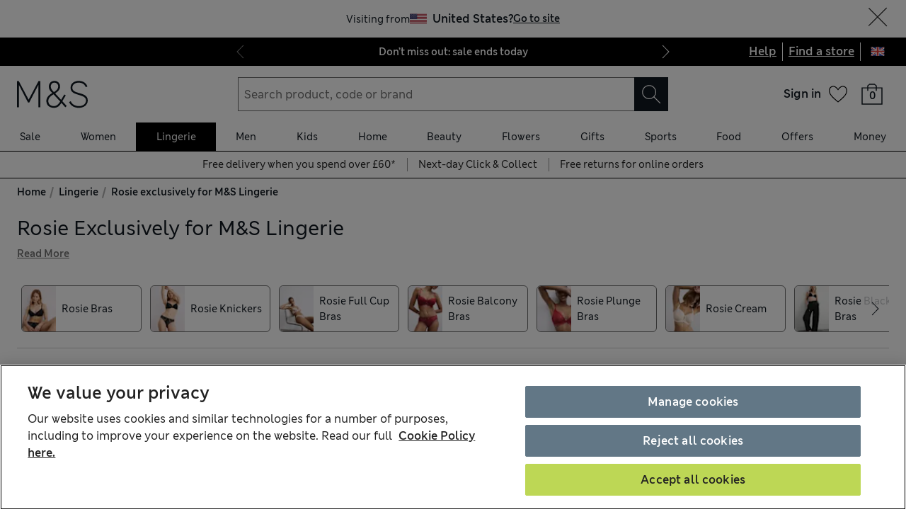

--- FILE ---
content_type: text/html; charset=utf-8
request_url: https://www.marksandspencer.com/l/lingerie/rosie-exclusively-for-mands-lingerie
body_size: 116037
content:
<!DOCTYPE html><html lang="en-gb"><head><meta charSet="utf-8"/><meta name="viewport" content="width=device-width, initial-scale=1"/><meta name="format-detection" content="telephone=no"/><title>Rosie Exclusively for M&amp;S Lingerie at M&amp;S</title><meta name="description" content="Embrace sumptuous style with Rosie Exclusively for M&amp;S lingerie. Bras, knickers and camisoles crafted from quality fabrics feature in the collection at M&amp;S"/><meta name="robots" content="index,follow"/><link rel="canonical" href="https://www.marksandspencer.com/l/lingerie/rosie-exclusively-for-mands-lingerie"/><link rel="alternate" hrefLang="en-GB" href="https://www.marksandspencer.com/l/lingerie/rosie-exclusively-for-mands-lingerie"/><link rel="alternate" hrefLang="x-default" href="https://www.marksandspencer.com/l/lingerie/rosie-exclusively-for-mands-lingerie"/><link rel="alternate" hrefLang="en-IE" href="https://www.marksandspencer.com/ie/l/lingerie/rosie-exclusively-for-mands-lingerie"/><meta property="og:title" content="Rosie Exclusively for M&amp;S Lingerie at M&amp;S"/><meta property="og:description" content="Embrace sumptuous style with Rosie Exclusively for M&amp;S lingerie. Bras, knickers and camisoles crafted from quality fabrics feature in the collection at M&amp;S"/><meta property="og:url" content="https://www.marksandspencer.com/l/lingerie/rosie-exclusively-for-mands-lingerie"/><meta property="og:image" content="https://assets.digitalcontent.marksandspencer.app/image/upload/q_auto,f_auto/SD_02_T81_6470F_Y0_X_EC_0"/><meta property="og:image:alt" content="Silk &amp; Lace Wired Full Cup Bra A-E"/><meta property="og:type" content="website"/><meta property="og:site_name" content="Marks &amp; Spencer"/><meta name="next-head-count" content="21"/><link rel="shortcut icon" href="https://static.marksandspencer.com/images/favicon.ico"/><link rel="preload" href="https://static.marksandspencer.com/fonts/mnsLondon/mnsLondonRegular.woff2" as="font" type="font/woff2" crossorigin="anonymous"/><link rel="preload" href="https://static.marksandspencer.com/fonts/mnsLondon/mnsLondonSemiBold.woff2" as="font" type="font/woff2" crossorigin="anonymous"/><link href="https://s.go-mpulse.net/" rel="preconnect"/><link href="https://tags.tiqcdn.com/" rel="preconnect"/><link href="https://asset1.cxnmarksandspencer.com/" rel="preconnect"/><link href="https://images.ctfassets.net/" rel="preconnect"/><link href="https://experience.marksandspencer.app/v1/graphql" rel="preconnect" crossorigin="anonymous"/><link href="https://personalised-discovery.marksandspencer.app/" rel="preconnect" crossorigin="anonymous"/><link href="https://static.marksandspencer.com/" rel="dns-prefetch"/><link href="https://asset1.marksandspencer.com/" rel="dns-prefetch"/><link href="https://api.marksandspencer.com/" rel="dns-prefetch"/><link href="https://prod.prod.gql-mesh.gql.mnscorp.net/graphql" rel="dns-prefetch"/><link rel="preload" href="/browse/asset/_next/static/css/8a09170790783ceb.css" as="style"/><link rel="preload" href="/browse/asset/_next/static/css/ab47a18280ac8794.css" as="style"/><link rel="preload" href="/browse/asset/_next/static/css/01cc836736760545.css" as="style"/><link rel="preload" href="/browse/asset/_next/static/css/ab7a2002724f7224.css" as="style"/><link rel="preload" href="/browse/asset/_next/static/css/1e0dd438dd44a33c.css" as="style"/><link rel="preload" href="/browse/asset/_next/static/css/f9a733abb074a216.css" as="style"/><script type="text/javascript" src="https://www.marksandspencer.com/public/78691858da629ac6f7a162ea10263e70bc001213761b" async ></script><script type="application/ld+json">{"@context":"https://schema.org","@type":"Organization","name":"Marks & Spencer","url":"https://www.marksandspencer.com","sameAs":["https://www.facebook.com/MarksandSpencer","https://x.com/marksandspencer","https://www.instagram.com/marksandspencer","https://www.linkedin.com/company/marks-and-spencer"],"logo":"https://static.marksandspencer.com/images/MAndSLogo-v2.svg","contactPoint":{"@type":"ContactPoint","telephone":"0333 014 8000","contactType":"customer service","areaServed":"GB"}}</script><script type="application/ld+json">{"@context":"https://schema.org","@type":"BreadcrumbList","itemListElement":[{"@type":"ListItem","position":0,"item":{"@id":"/","name":"Home"}},{"@type":"ListItem","position":2,"item":{"@id":"/c/lingerie","name":"Lingerie"}},{"@type":"ListItem","position":3,"item":{"@id":"/l/lingerie/rosie-exclusively-for-mands-lingerie","name":"Rosie exclusively for M&S Lingerie"}}]}</script><link rel="preload" as="image" imageSrcSet="https://assets.digitalcontent.marksandspencer.app/image/upload/w_128,q_auto,f_auto/SD_02_T81_6470F_Y0_X_EC_0 128w, https://assets.digitalcontent.marksandspencer.app/image/upload/w_256,q_auto,f_auto/SD_02_T81_6470F_Y0_X_EC_0 256w, https://assets.digitalcontent.marksandspencer.app/image/upload/w_384,q_auto,f_auto/SD_02_T81_6470F_Y0_X_EC_0 384w, https://assets.digitalcontent.marksandspencer.app/image/upload/w_640,q_auto,f_auto/SD_02_T81_6470F_Y0_X_EC_0 640w, https://assets.digitalcontent.marksandspencer.app/image/upload/w_768,q_auto,f_auto/SD_02_T81_6470F_Y0_X_EC_0 768w, https://assets.digitalcontent.marksandspencer.app/image/upload/w_1024,q_auto,f_auto/SD_02_T81_6470F_Y0_X_EC_0 1024w, https://assets.digitalcontent.marksandspencer.app/image/upload/w_1280,q_auto,f_auto/SD_02_T81_6470F_Y0_X_EC_0 1280w, https://assets.digitalcontent.marksandspencer.app/image/upload/w_1920,q_auto,f_auto/SD_02_T81_6470F_Y0_X_EC_0 1920w, https://assets.digitalcontent.marksandspencer.app/image/upload/w_2560,q_auto,f_auto/SD_02_T81_6470F_Y0_X_EC_0 2560w" imageSizes="(min-width: 768px) 20vw, 30vw" fetchPriority="high"/><link rel="preload" as="image" imageSrcSet="https://assets.digitalcontent.marksandspencer.app/image/upload/w_128,q_auto,f_auto/SD_02_T81_6844L_DH_X_EC_0 128w, https://assets.digitalcontent.marksandspencer.app/image/upload/w_256,q_auto,f_auto/SD_02_T81_6844L_DH_X_EC_0 256w, https://assets.digitalcontent.marksandspencer.app/image/upload/w_384,q_auto,f_auto/SD_02_T81_6844L_DH_X_EC_0 384w, https://assets.digitalcontent.marksandspencer.app/image/upload/w_640,q_auto,f_auto/SD_02_T81_6844L_DH_X_EC_0 640w, https://assets.digitalcontent.marksandspencer.app/image/upload/w_768,q_auto,f_auto/SD_02_T81_6844L_DH_X_EC_0 768w, https://assets.digitalcontent.marksandspencer.app/image/upload/w_1024,q_auto,f_auto/SD_02_T81_6844L_DH_X_EC_0 1024w, https://assets.digitalcontent.marksandspencer.app/image/upload/w_1280,q_auto,f_auto/SD_02_T81_6844L_DH_X_EC_0 1280w, https://assets.digitalcontent.marksandspencer.app/image/upload/w_1920,q_auto,f_auto/SD_02_T81_6844L_DH_X_EC_0 1920w, https://assets.digitalcontent.marksandspencer.app/image/upload/w_2560,q_auto,f_auto/SD_02_T81_6844L_DH_X_EC_0 2560w" imageSizes="(min-width: 768px) 20vw, 30vw" fetchPriority="high"/><script src="https://cdn.optimizely.com/js/23116130417.js"></script><script>
            (function () {
              if (typeof window !== 'undefined' && window.optimizely) {
                const optlyPages = window.optimizely.get('data').pages;

                Object.keys(optlyPages).forEach((pageId) => {
                  // Deactivate page
                  window.optimizely.push({
                    type: 'page',
                    pageName: optlyPages[pageId].apiName,
                    isActive: false,
                  });

                });
              }
            })();</script><script id="optimizelyFetchDatafile" data-nscript="beforeInteractive">
    fetch('https://cdn.optimizely.com/datafiles/NpHHtXg3piHbWzCrf9RkQ.json')
      .then((response) => response.json())
      .then((data) => { 
        window.optimizelyDatafile = data;
      });
  </script><link rel="stylesheet" href="/browse/asset/_next/static/css/8a09170790783ceb.css" data-n-g=""/><link rel="stylesheet" href="/browse/asset/_next/static/css/ab47a18280ac8794.css" data-n-p=""/><link rel="stylesheet" href="/browse/asset/_next/static/css/01cc836736760545.css" data-n-p=""/><link rel="stylesheet" href="/browse/asset/_next/static/css/ab7a2002724f7224.css" data-n-p=""/><link rel="stylesheet" href="/browse/asset/_next/static/css/1e0dd438dd44a33c.css" data-n-p=""/><link rel="stylesheet" href="/browse/asset/_next/static/css/f9a733abb074a216.css" data-n-p=""/><noscript data-n-css=""></noscript><script defer="" noModule="" src="/browse/asset/_next/static/chunks/polyfills-42372ed130431b0a.js"></script><script id="dynatrace-rum-sdk" src="https://js-cdn.dynatrace.com/jstag/15fc9f135f3/bf94809uzh/3d0fec4ecab1d80_complete.js" data-nscript="beforeInteractive"></script><script src="/browse/asset/_next/static/chunks/webpack-6397ce513ada790c.js" defer=""></script><script src="/browse/asset/_next/static/chunks/framework-b7bf32eefa3c9757.js" defer=""></script><script src="/browse/asset/_next/static/chunks/main-406a4b190263dfa5.js" defer=""></script><script src="/browse/asset/_next/static/chunks/pages/_app-3615803d0d7bbe44.js" defer=""></script><script src="/browse/asset/_next/static/chunks/9e296500-8670f4f54b481fc8.js" defer=""></script><script src="/browse/asset/_next/static/chunks/3463-be4d822a06192b93.js" defer=""></script><script src="/browse/asset/_next/static/chunks/531-d4a3b1f2487dffd1.js" defer=""></script><script src="/browse/asset/_next/static/chunks/3755-239e6e3c22d435da.js" defer=""></script><script src="/browse/asset/_next/static/chunks/8381-12bde534375abf2f.js" defer=""></script><script src="/browse/asset/_next/static/chunks/4037-771e8018fd743f74.js" defer=""></script><script src="/browse/asset/_next/static/chunks/4036-ecad1532c6fb8736.js" defer=""></script><script src="/browse/asset/_next/static/chunks/3036-594e2d7e3ad30c4a.js" defer=""></script><script src="/browse/asset/_next/static/chunks/3247-ecc007c1c00bb687.js" defer=""></script><script src="/browse/asset/_next/static/chunks/4360-69d67d68dea68b62.js" defer=""></script><script src="/browse/asset/_next/static/chunks/2374-966e71f682b23636.js" defer=""></script><script src="/browse/asset/_next/static/chunks/1871-ca9e11703769e884.js" defer=""></script><script src="/browse/asset/_next/static/chunks/7045-fc91bf5f3645bc1a.js" defer=""></script><script src="/browse/asset/_next/static/chunks/9711-2ddabf8cbf7cd706.js" defer=""></script><script src="/browse/asset/_next/static/chunks/3107-17fe79608809e4de.js" defer=""></script><script src="/browse/asset/_next/static/chunks/8176-07e26c4182707730.js" defer=""></script><script src="/browse/asset/_next/static/chunks/pages/l/%5B...categories%5D-d750f591b19e4f63.js" defer=""></script><script src="/browse/asset/_next/static/browse-f22aa8eb/_buildManifest.js" defer=""></script><script src="/browse/asset/_next/static/browse-f22aa8eb/_ssgManifest.js" defer=""></script></head><body data-tagg-experience="treatment-v1" data-framework="onyx"><script type="text/javascript">document.body.classList.add("has-js")</script><script type="text/javascript">
                if (typeof globalThis === 'undefined') {
                  var globalThis = Function('return this')();
                }

                if (typeof String.prototype.replaceAll === "undefined") {
                  String.prototype.replaceAll = function(match, replace) {
                    return this.replace(new RegExp(match, 'g'), () => replace);
                  }
                }
              </script><link rel="preload" as="image" href="https://static.marksandspencer.com/icons/country-flags/UK.svg"/><link rel="preload" as="image" imageSrcSet="https://assets.digitalcontent.marksandspencer.app/image/upload/w_128,q_auto,f_auto/SD_02_T81_6470F_Y0_X_EC_0 128w, https://assets.digitalcontent.marksandspencer.app/image/upload/w_256,q_auto,f_auto/SD_02_T81_6470F_Y0_X_EC_0 256w, https://assets.digitalcontent.marksandspencer.app/image/upload/w_384,q_auto,f_auto/SD_02_T81_6470F_Y0_X_EC_0 384w, https://assets.digitalcontent.marksandspencer.app/image/upload/w_640,q_auto,f_auto/SD_02_T81_6470F_Y0_X_EC_0 640w, https://assets.digitalcontent.marksandspencer.app/image/upload/w_768,q_auto,f_auto/SD_02_T81_6470F_Y0_X_EC_0 768w, https://assets.digitalcontent.marksandspencer.app/image/upload/w_1024,q_auto,f_auto/SD_02_T81_6470F_Y0_X_EC_0 1024w, https://assets.digitalcontent.marksandspencer.app/image/upload/w_1280,q_auto,f_auto/SD_02_T81_6470F_Y0_X_EC_0 1280w, https://assets.digitalcontent.marksandspencer.app/image/upload/w_1920,q_auto,f_auto/SD_02_T81_6470F_Y0_X_EC_0 1920w, https://assets.digitalcontent.marksandspencer.app/image/upload/w_2560,q_auto,f_auto/SD_02_T81_6470F_Y0_X_EC_0 2560w" imageSizes="(min-width: 768px) 20vw, 30vw" fetchPriority="high"/><link rel="preload" as="image" imageSrcSet="https://assets.digitalcontent.marksandspencer.app/image/upload/w_128,q_auto,f_auto/SD_02_T81_6844L_DH_X_EC_0 128w, https://assets.digitalcontent.marksandspencer.app/image/upload/w_256,q_auto,f_auto/SD_02_T81_6844L_DH_X_EC_0 256w, https://assets.digitalcontent.marksandspencer.app/image/upload/w_384,q_auto,f_auto/SD_02_T81_6844L_DH_X_EC_0 384w, https://assets.digitalcontent.marksandspencer.app/image/upload/w_640,q_auto,f_auto/SD_02_T81_6844L_DH_X_EC_0 640w, https://assets.digitalcontent.marksandspencer.app/image/upload/w_768,q_auto,f_auto/SD_02_T81_6844L_DH_X_EC_0 768w, https://assets.digitalcontent.marksandspencer.app/image/upload/w_1024,q_auto,f_auto/SD_02_T81_6844L_DH_X_EC_0 1024w, https://assets.digitalcontent.marksandspencer.app/image/upload/w_1280,q_auto,f_auto/SD_02_T81_6844L_DH_X_EC_0 1280w, https://assets.digitalcontent.marksandspencer.app/image/upload/w_1920,q_auto,f_auto/SD_02_T81_6844L_DH_X_EC_0 1920w, https://assets.digitalcontent.marksandspencer.app/image/upload/w_2560,q_auto,f_auto/SD_02_T81_6844L_DH_X_EC_0 2560w" imageSizes="(min-width: 768px) 20vw, 30vw" fetchPriority="high"/><div id="__next"><div><header data-business-unit="mnscore"><div data-testid="unsupported-browser-message-banner" class="browser-support-banner_wrapper__ysWvN"><script type="text/javascript">
window.addEventListener('load', function () {
    const userAgent = window.navigator.userAgent || '';
    const chromeAgent = userAgent.indexOf('Chrome') > -1 || userAgent.indexOf('Chromium') > -1;

    const versionMatch = /Version\/(\d+).+Safari/.exec(userAgent);
    const version = versionMatch && versionMatch[1];

    if (version && version < 12 && !chromeAgent) {
      const banner = document.getElementById('unsupported-browser-message-banner');
      if (banner) {
        banner.style.display = 'block';
      }
    }
  });  
</script><div class="message-banner-v2_root__HviwD message-banner-v2_info__gEM51"><p class="media-0_body__yf6Z_ media-0_strong__aXigV">Update your browser for a better shopping experience!</p><p class="media-0_textSm__Q52Mz">Get faster load times, stronger security and access to all features.</p></div></div><div class="top-header_topHeaderContainer__HTKf2"><a class="media-0_label__6_MaV skip-link_wrapper__ec15Q link_link__EtgPi link_primary__hQmpK link_inverse__7Tg_v" style="--border-colour:var(--colour-stroke-interactive-secondary-default)" href="#main-content">Skip to content<span style="--render-svg-icon-url:url(&#x27;https://static.marksandspencer.com/icons/svgs/ArrowRight-v3-1.svg?key=v3&#x27;);--render-svg-icon-color:#222222;--render-svg-height:24px;--render-svg-width:24px;--render-svg-background-size:24px" class="render-svg_svg__ah__C render-svg_coloured__G_eK5 link_arrowIcon__PjwUv" role="presentation"></span></a><div class="top-header_topHeaderWrapper__7YmeD"><div class="top-header_siteStripeContainer__maYMt"><div class="site-stripe_siteStripeContainer__6dYgr site-stripe_dark__kP24I site-stripe_slidableSiteStripe__HZdZu"><div class="site-stripe_carouselWrapper__wi66x"><div class="eco-box_ecoBox__50nux eco-box_gap__B80YD eco-box_gapPolyfill__zyYBi carousel_root__bmbkv" style="--gap-up-to-md:1rem;--gap-md-to-lg:1rem;--gap-lg-to-xl:1rem;--gap-from-xl:1rem;--gap-polyfill-mb-up-to-md:1rem;--gap-polyfill-mb-md-to-lg:1rem;--gap-polyfill-mb-lg-to-xl:1rem;--gap-polyfill-mb-from-xl:1rem"><ul class="eco-box_ecoBox__50nux eco-box_gap__B80YD eco-box_gapPolyfill__zyYBi listUnstyled carousel_slides__n_k7Q" style="--gap-up-to-md:0rem;--gap-md-to-lg:0rem;--gap-lg-to-xl:0rem;--gap-from-xl:0rem;--gap-polyfill-mr-up-to-md:0rem;--gap-polyfill-mr-md-to-lg:0rem;--gap-polyfill-mr-lg-to-xl:0rem;--gap-polyfill-mr-from-xl:0rem;--slide-width-sm:calc((100% - (0rem * 0)) / 1);--slide-width-md:calc((100% - (0rem * 0)) / 1);--slide-width-lg:calc((100% - (0rem * 0)) / 1);--slide-width-xl:calc((100% - (0rem * 0)) / 1)" aria-label="Carousel Slides"><li class="carousel_slide___fpt4 slide-1"><a class="media-0_textSm__Q52Mz media-0_noTextDecoration__I3GOV site-stripe_textColor__lwIHt site-stripe_slideItem__r1Osm media-0_strong__aXigV" href="/c/offers/sale#intid=sitestripe_1_don%e2%80%99t%20miss%20out%3a%20sale%20ends%20today" data-slide="true" aria-label="Don’t miss out: sale ends today">Don’t miss out: sale ends today</a></li><li class="carousel_slide___fpt4 slide-2"><a class="media-0_textSm__Q52Mz media-0_noTextDecoration__I3GOV site-stripe_textColor__lwIHt site-stripe_slideItem__r1Osm media-0_strong__aXigV" href="/l/women/per-una#intid=sitestripe_2_just%20arrives%3a%20new%20per%20una%20styles" data-slide="true" aria-label="Just arrives: new Per Una styles">Just arrives: new Per Una styles</a></li><li class="carousel_slide___fpt4 slide-3"><a class="media-0_textSm__Q52Mz media-0_noTextDecoration__I3GOV site-stripe_textColor__lwIHt site-stripe_slideItem__r1Osm media-0_strong__aXigV" href="/c/money/credit-card/rewards#intid=sitestripe_3_m%26s%20rewards%20credit%20card%20-%20find%20out%20more" data-slide="true" aria-label="M&amp;S Rewards Credit Card - find out more">M&amp;S Rewards Credit Card - find out more</a></li></ul></div><div class="eco-box_ecoBox__50nux eco-box_gap__B80YD eco-box_gapPolyfill__zyYBi pagination_pagination__sDmcn" style="--gap-up-to-md:0.5rem;--gap-md-to-lg:0.5rem;--gap-lg-to-xl:0.5rem;--gap-from-xl:0.5rem;--gap-polyfill-mr-up-to-md:0.5rem;--gap-polyfill-mr-md-to-lg:0.5rem;--gap-polyfill-mr-lg-to-xl:0.5rem;--gap-polyfill-mr-from-xl:0.5rem"><span class="site-stripe_chevron__WxvR_ site-stripe_prev__poCat"><button class="pagination_trigger__YEwyN" disabled="" aria-disabled="true" tabindex="-1" aria-label="Previous page"><span style="--render-svg-icon-url:url(&#x27;https://static.marksandspencer.com/icons/svgs/ChevronLeftDefault.svg?key=v3&#x27;);--render-svg-background-size:40px" class="render-svg_svg__ah__C render-svg_coloured__G_eK5 pagination_chevron__OQlJ6" role="presentation"></span></button></span><span class="site-stripe_chevron__WxvR_ site-stripe_next__4nKBG"><button class="pagination_trigger__YEwyN" disabled="" aria-disabled="true" tabindex="-1" aria-label="Next page"><span style="--render-svg-icon-url:url(&#x27;https://static.marksandspencer.com/icons/svgs/ChevronRightDefault.svg?key=v3&#x27;);--render-svg-background-size:40px" class="render-svg_svg__ah__C render-svg_coloured__G_eK5 pagination_chevron__OQlJ6" role="presentation"></span></button></span></div></div></div></div><div class="top-header_topLinksWrapper__ancss"><div class="top-header_topLinks__nLCe3"><a class="media-0_label__6_MaV link_link__EtgPi link_inline__c8leo link_inverse__7Tg_v" style="--border-colour:var(--colour-stroke-interactive-secondary-default)" href="/c/help-and-support">Help</a></div><div class="top-header_topLinks__nLCe3"><a class="media-0_label__6_MaV link_link__EtgPi link_inline__c8leo link_inverse__7Tg_v" style="--border-colour:var(--colour-stroke-interactive-secondary-default)" href="/MSResStoreFinderGlobalBaseCmd?catalogId=10051&amp;langId=-24&amp;storeId=10151">Find a store</a></div><div class="top-header_flyoutButtonWrapper__keKCB"><button type="submit" class="interaction-icon_black__zop0b interaction-icon_interaction__ZoJ6X interaction-icon_small__9dKmG interaction-icon_removeBackground__XjDso" aria-label="United Kingdom selected: Change country"><span style="--render-svg-icon-url:url(&#x27;https://static.marksandspencer.com/icons/country-flags/UK-v2.svg?key=v3&#x27;);--render-svg-height:20px;--render-svg-width:20px;--render-svg-background-size:20px" class="render-svg_svg__ah__C" role="presentation"></span></button></div></div></div></div><div class="header-container_containerWrapper___8pH7"><div class="header-container_container__Bup7n"><div class="header_informationalHeaderContainer__g6lwY"><div class="header_informationalHeader__5Ot_2"><div class="eco-box_ecoBox__50nux eco-box_gap__B80YD header_logoArea__rpm92" style="--gap-up-to-md:0.25rem;--gap-md-to-lg:0.25rem;--gap-lg-to-xl:0.25rem;--gap-from-xl:0.25rem"><div class="header_burgerIcon__kkvJX header_visibleFromMd__KRCgT header_hiddenFromXl__PMzZA"><button type="submit" class="interaction-icon_white__LTcv9 interaction-icon_interaction__ZoJ6X interaction-icon_sizeSmSmall__r7xBT interaction-icon_sizeMdMedium__3IwJj interaction-icon_removeBackground__XjDso" aria-label="Open navigation menu"><span style="--render-svg-icon-url:url(&#x27;https://static.marksandspencer.com/icons/svgs/MenuBurger-v3-1.svg?key=v3&#x27;);--render-svg-icon-color:var(--colour-icon-on-background-alt);--render-svg-height-sm:20px;--render-svg-height-md:28px;--render-svg-width-sm:20px;--render-svg-width-md:28px;--render-svg-background-size-sm:20px;--render-svg-background-size-md:28px" class="render-svg_svg__ah__C render-svg_coloured__G_eK5" role="presentation"></span></button></div><a class="media-0_label__6_MaV link_link__EtgPi link_inline__c8leo" style="--border-colour:var(--colour-stroke-interactive-secondary-default)" href="/" aria-label="Go to the M&amp;S home page"><span style="--render-svg-icon-url:url(&#x27;https://static.marksandspencer.com/images/MAndSLogo-v2.svg?key=v3&#x27;);--render-svg-height-sm:24px;--render-svg-height-xl:40px;--render-svg-width-sm:60px;--render-svg-width-xl:100px" class="render-svg_svg__ah__C render-svg_coloured__G_eK5" role="presentation"></span></a></div><div class="eco-box_ecoBox__50nux eco-box_gap__B80YD header_searchArea__BIS7y" style="--gap-up-to-md:0.25rem;--gap-md-to-lg:0.25rem;--gap-lg-to-xl:0.25rem;--gap-from-xl:0.25rem"><div class="header_burgerIcon__kkvJX header_visibleFromSm__kkN6Y header_hiddenFromMd__uz6SN"><button type="submit" class="interaction-icon_white__LTcv9 interaction-icon_interaction__ZoJ6X interaction-icon_sizeSmSmall__r7xBT interaction-icon_sizeMdMedium__3IwJj interaction-icon_removeBackground__XjDso" aria-label="Open navigation menu"><span style="--render-svg-icon-url:url(&#x27;https://static.marksandspencer.com/icons/svgs/MenuBurger-v3-1.svg?key=v3&#x27;);--render-svg-icon-color:var(--colour-icon-on-background-alt);--render-svg-height-sm:20px;--render-svg-height-md:28px;--render-svg-width-sm:20px;--render-svg-width-md:28px;--render-svg-background-size-sm:20px;--render-svg-background-size-md:28px" class="render-svg_svg__ah__C render-svg_coloured__G_eK5" role="presentation"></span></button></div><div class=""><form role="search" class="search-box_root__mibYp" data-open="false"><button type="button" aria-label="Close search overlay" class="search-box_overlay__flAvq"></button><div class="search-box_searchIcon__kNOUd"><button type="button" class="interaction-icon_white__LTcv9 interaction-icon_interaction__ZoJ6X interaction-icon_sizeSmSmall__r7xBT interaction-icon_sizeMdMedium__3IwJj interaction-icon_removeBackground__XjDso" aria-label="Open search overlay"><span style="--render-svg-icon-url:url(&#x27;https://static.marksandspencer.com/icons/svgs/Search-v3-1.svg?key=v3&#x27;);--render-svg-icon-color:var(--colour-icon-on-background-alt);--render-svg-height-sm:20px;--render-svg-height-md:28px;--render-svg-width-sm:20px;--render-svg-width-md:28px;--render-svg-background-size-sm:20px;--render-svg-background-size-md:28px" class="render-svg_svg__ah__C render-svg_coloured__G_eK5" role="presentation"></span></button></div><div class="search-box_container__0gitj"><div class="search-box_closeButton__pV29y"><button type="button" class="interaction-icon_white__LTcv9 interaction-icon_interaction__ZoJ6X interaction-icon_small__9dKmG" aria-label="Close search overlay"><span style="--render-svg-icon-url:url(&#x27;https://static.marksandspencer.com/icons/svgs/Cross-v3-1.svg?key=v3&#x27;);--render-svg-icon-color:var(--colour-icon-on-background-alt);--render-svg-height:20px;--render-svg-width:20px;--render-svg-background-size:20px" class="render-svg_svg__ah__C render-svg_coloured__G_eK5" role="presentation"></span></button></div><div class="search-box_searchBoxWrapper__ZN3NL formFieldMinMaxWidth search-box_hasClearButton__u4Bxn"><div class="input_inputWrapper__JfYDm formFieldMinMaxWidth" style="--input-error-icon-url:url(https://static.marksandspencer.com/icons/svgs/ErrorTriangle-v3-1.svg);--input-success-icon-url:url(https://static.marksandspencer.com/icons/svgs/SuccessCheck-v3-1.svg)"><div class="input_labelWrapper__WcgPB"><label class="media-0_textSm__Q52Mz label_labelContainer__KvIGC visuallyHide media-0_strong__aXigV" for="searchId">Search product, code or brand</label></div><input class="formDefaultStyles formActiveStylesOnFocus" id="searchId" type="search" required="" placeholder="Search product, code or brand" autoComplete="off" autoCapitalize="off" autoCorrect="off" name="searchTerm" value=""/></div><div class="search-box_buttonsWrapper__3fsOC"><div class="search-box_clearButton__K96h9"><button class="button_btn__MU562 button_btnTertiary__Jq39s button_compact__hHbA5" type="button" aria-label="Clear search input">Clear</button></div><div><button type="submit" class="interaction-icon_black__zop0b interaction-icon_interaction__ZoJ6X interaction-icon_medium__ptojH" aria-label="Search button" id="SearchIconInputBtn"><span style="--render-svg-icon-url:url(&#x27;https://static.marksandspencer.com/icons/svgs/Search-v3-1.svg?key=v3&#x27;);--render-svg-icon-color:var(--colour-icon-on-background-default);--render-svg-height:28px;--render-svg-width:28px;--render-svg-background-size:28px" class="render-svg_svg__ah__C render-svg_coloured__G_eK5" role="presentation"></span></button></div></div></div></div></form></div></div><div class="eco-box_ecoBox__50nux eco-box_gap__B80YD header_iconsArea__TAhXX" style="--gap-up-to-md:0.25rem;--gap-md-to-lg:0.25rem;--gap-lg-to-xl:0.25rem;--gap-from-xl:0.25rem"><div class="popover_wrapper__RUzcS"><div class="account-dropdown_signIn__zRe6X"><a class="media-0_label__6_MaV account-dropdown_link__pQLwo link_link__EtgPi link_inline__c8leo" style="--border-colour:var(--colour-stroke-interactive-secondary-default)" href="/webapp/wcs/stores/servlet/MSResLogin?catalogId=10051&amp;langId=-24&amp;storeId=10151&amp;myAcctMain=1&amp;intid=header_sign-in_sign-in"><p class="media-0_textXs__ZzHWu media-1024_body__U9DnX media-0_strong__aXigV">Sign in</p></a></div><button class="popover_toggleButton__OPeaL popover_right__xMwNk" aria-label="Enter popover"><span style="--render-svg-icon-url:url(&#x27;https://static.marksandspencer.com/icons/svgs/ChevronDownDefault.svg?key=v3&#x27;);--render-svg-height:20px;--render-svg-width:20px;--render-svg-background-size:20px" class="render-svg_svg__ah__C render-svg_coloured__G_eK5" role="presentation"></span></button><div class="popover_activeArea__wCif4 popover_right__xMwNk popover_close__Vxevf"><div class="popover_content__Y08Ij popover_right__xMwNk" style="--content-width:21.5rem"><div><div class=""><div class="account-dropdown_content__fU89m"><p class="media-0_body__yf6Z_ media-0_strong__aXigV" style="--typography-gutter-bottom:0.5rem">Sign in or create an account:</p><ul class="account-dropdown_contentList__gSqme"><li class="media-0_textSm__Q52Mz" style="--typography-gutter-bottom:0.25rem">for faster checkout</li><li class="media-0_textSm__Q52Mz" style="--typography-gutter-bottom:0.25rem">to unlock personalised Sparks offers</li><li class="media-0_textSm__Q52Mz" style="--typography-gutter-bottom:0.25rem">to access order history and track deliveries</li></ul><ul class="listUnstyled"><li><a class="media-0_label__6_MaV account-dropdown_myAccountLink__CrSbz account-dropdown_link__pQLwo link_link__EtgPi link_inline__c8leo" style="--border-colour:var(--colour-stroke-interactive-secondary-default)" href="/webapp/wcs/stores/servlet/MSResLogin?catalogId=10051&amp;langId=-24&amp;storeId=10151&amp;myAcctMain=1&amp;intid=header_sign-in_sign-in"><span style="--render-svg-icon-url:url(&#x27;https://static.marksandspencer.com/icons/svgs/ProfileAccount-v3-1.svg?key=v3&#x27;);--render-svg-background-size:32px" class="render-svg_svg__ah__C render-svg_coloured__G_eK5 account-dropdown_icon__yOzrd" role="presentation"></span><span class="media-0_textSm__Q52Mz">Sign in</span></a><div class="eco-box_ecoBox__50nux dividers_light__CqawO dividers_divider__sG9K6 dividers_horizontal__Pr0w7"></div></li><li><a class="media-0_label__6_MaV account-dropdown_myAccountLink__CrSbz account-dropdown_link__pQLwo link_link__EtgPi link_inline__c8leo" style="--border-colour:var(--colour-stroke-interactive-secondary-default)" href="/webapp/wcs/stores/servlet/MSResUserRegistration?catalogId=10051&amp;myAcctMain=1&amp;langId=-24&amp;storeId=10151&amp;isHeaderReg=Y&amp;intid=header_sign-in_create-an-account"><span style="--render-svg-icon-url:url(&#x27;https://static.marksandspencer.com/icons/svgs/CreateAccount-v3-1.svg?key=v3&#x27;);--render-svg-background-size:32px" class="render-svg_svg__ah__C render-svg_coloured__G_eK5 account-dropdown_icon__yOzrd" role="presentation"></span><span class="media-0_textSm__Q52Mz">Create an account</span></a><div class="eco-box_ecoBox__50nux dividers_light__CqawO dividers_divider__sG9K6 dividers_horizontal__Pr0w7"></div></li><li><a class="media-0_label__6_MaV account-dropdown_myAccountLink__CrSbz account-dropdown_link__pQLwo link_link__EtgPi link_inline__c8leo" style="--border-colour:var(--colour-stroke-interactive-secondary-default)" href="/c/food-and-wine/cooking#intid=header_sign-in_recipes"><span style="--render-svg-icon-url:url(&#x27;https://static.marksandspencer.com/icons/svgs/WinePairing-v3-1.svg?key=v3&#x27;);--render-svg-background-size:32px" class="render-svg_svg__ah__C render-svg_coloured__G_eK5 account-dropdown_icon__yOzrd" role="presentation"></span><span class="media-0_textSm__Q52Mz">M&amp;S Recipes</span></a><div class="eco-box_ecoBox__50nux dividers_light__CqawO dividers_divider__sG9K6 dividers_horizontal__Pr0w7"></div></li><li><a class="media-0_label__6_MaV account-dropdown_myAccountLink__CrSbz account-dropdown_link__pQLwo link_link__EtgPi link_inline__c8leo" style="--border-colour:var(--colour-stroke-interactive-secondary-default)" href="/webapp/wcs/stores/servlet/MSOrderTrackingFormCmd?catalogId=10051&amp;langId=-24&amp;storeId=10151&amp;intid=header_sign-in_guest-order-tracking"><span style="--render-svg-icon-url:url(&#x27;https://static.marksandspencer.com/icons/svgs/TrackOrder-v3-1.svg?key=v3&#x27;);--render-svg-background-size:32px" class="render-svg_svg__ah__C render-svg_coloured__G_eK5 account-dropdown_icon__yOzrd" role="presentation"></span><span class="media-0_textSm__Q52Mz">Guest order tracking</span></a><div class="eco-box_ecoBox__50nux dividers_light__CqawO dividers_divider__sG9K6 dividers_horizontal__Pr0w7"></div></li><li><a class="media-0_label__6_MaV account-dropdown_myAccountLink__CrSbz account-dropdown_link__pQLwo link_link__EtgPi link_inline__c8leo" style="--border-colour:var(--colour-stroke-interactive-secondary-default)" href="/webapp/wcs/stores/servlet/MSOrderTrackingFormCmd?catalogId=10051&amp;langId=-24&amp;storeId=10151&amp;returnsflag=true&amp;intid=header_sign-in_guest-order-tracking"><span style="--render-svg-icon-url:url(&#x27;https://static.marksandspencer.com/icons/svgs/Returns-v3-1.svg?key=v3&#x27;);--render-svg-background-size:32px" class="render-svg_svg__ah__C render-svg_coloured__G_eK5 account-dropdown_icon__yOzrd" role="presentation"></span><span class="media-0_textSm__Q52Mz">Guest order return</span></a><div class="eco-box_ecoBox__50nux dividers_light__CqawO dividers_divider__sG9K6 dividers_horizontal__Pr0w7"></div></li><li><a class="media-0_label__6_MaV account-dropdown_myAccountLink__CrSbz account-dropdown_link__pQLwo link_link__EtgPi link_inline__c8leo" style="--border-colour:var(--colour-stroke-interactive-secondary-default)" href="/mysparks#intid=header_sign-in_sparks"><span style="--render-svg-icon-url:url(&#x27;https://static.marksandspencer.com/icons/svgs/Sparks-v3-1.svg?key=v3&#x27;);--render-svg-background-size:32px" class="render-svg_svg__ah__C render-svg_coloured__G_eK5 account-dropdown_icon__yOzrd" role="presentation"></span><span class="media-0_textSm__Q52Mz">Sparks</span></a><div class="eco-box_ecoBox__50nux dividers_light__CqawO dividers_divider__sG9K6 dividers_horizontal__Pr0w7"></div></li><li><a class="media-0_label__6_MaV account-dropdown_myAccountLink__CrSbz account-dropdown_link__pQLwo link_link__EtgPi link_inline__c8leo" style="--border-colour:var(--colour-stroke-interactive-secondary-default)" href="/sparkspay#intid=header_sign-in_sparks-pay"><span style="--render-svg-icon-url:url(&#x27;https://static.marksandspencer.com/icons/svgs/SparksPay-v3-1.svg?key=v3&#x27;);--render-svg-background-size:32px" class="render-svg_svg__ah__C account-dropdown_icon__yOzrd" role="presentation"></span><span class="media-0_textSm__Q52Mz">Sparks Pay</span></a></li></ul></div></div></div></div></div></div><a href="/account/wish-list" class="interaction-icon_interaction__ZoJ6X interaction-icon_sizeSmSmall__r7xBT interaction-icon_sizeMdMedium__3IwJj interaction-icon_white__LTcv9 interaction-icon_removeBackground__XjDso"><span style="--render-svg-icon-url:url(&#x27;https://static.marksandspencer.com/icons/svgs/SaveItem-v3-1.svg?key=v3&#x27;);--render-svg-icon-color:#000000;--render-svg-height-sm:20px;--render-svg-height-md:28px;--render-svg-width-sm:20px;--render-svg-width-md:28px;--render-svg-background-size-sm:20px;--render-svg-background-size-md:28px" class="render-svg_svg__ah__C render-svg_coloured__G_eK5" role="img" aria-label="Your wish list"></span></a><div class="shopping-bag_wrapper__T7M6H"><span style="--render-svg-icon-url:url(&#x27;https://static.marksandspencer.com/icons/svgs/BagEmpty-v3-2.svg?key=v3&#x27;);--render-svg-height-sm:24px;--render-svg-height-md:40px;--render-svg-width-sm:24px;--render-svg-width-md:40px;--render-svg-background-size-sm:20px;--render-svg-background-size-md:32px" class="render-svg_svg__ah__C render-svg_coloured__G_eK5" role="img" aria-label="Empty shopping bag"></span><span class="media-0_textXs__ZzHWu media-768_textSm__oojIW shopping-bag_bagCount__XI5Jc media-0_strong__aXigV" style="text-align:center" aria-hidden="true" id="empty-basket-count">0</span></div></div></div></div><div class="new-navigation_gnavContainer__3Em71"><button class="modal_modalOverlay__yadxR modal_left__IT501 gnav_modalOverlayReset__0Mdm6" data-open="false" aria-label="Close navigation menu" aria-hidden="true"></button><div class="modal_modal__szFuZ modal_fullScreen__Ie6xY modal_flyout__6XuNW modal_left__IT501 modal_unStyledFlyout__oLtIe gnav_modalReset__1_qXl gnav_experimentalRoot__HPkUe" data-open="false"><div class="gnav_root__LhwDc"><div class="gnav_burgerHeader__zLvq_"><div class="new-navigation_hideSearchBoxOnTab__axH1W"><div class="eco-box_ecoBox__50nux eco-box_gap__B80YD header_searchArea__BIS7y" style="--gap-up-to-md:0.25rem;--gap-md-to-lg:0.25rem;--gap-lg-to-xl:0.25rem;--gap-from-xl:0.25rem"><div class=""><form role="search" class="search-box_root__mibYp search-box_searchIconOnly__ASe8P" data-open="false"><button type="button" aria-label="Close search overlay" class="search-box_overlay__flAvq"></button><div class="search-box_searchIcon__kNOUd"><button type="button" class="interaction-icon_white__LTcv9 interaction-icon_interaction__ZoJ6X interaction-icon_sizeSmSmall__r7xBT interaction-icon_sizeMdMedium__3IwJj interaction-icon_removeBackground__XjDso" aria-label="Open search overlay"><span style="--render-svg-icon-url:url(&#x27;https://static.marksandspencer.com/icons/svgs/Search-v3-1.svg?key=v3&#x27;);--render-svg-icon-color:var(--colour-icon-on-background-alt);--render-svg-height-sm:20px;--render-svg-height-md:28px;--render-svg-width-sm:20px;--render-svg-width-md:28px;--render-svg-background-size-sm:20px;--render-svg-background-size-md:28px" class="render-svg_svg__ah__C render-svg_coloured__G_eK5" role="presentation"></span></button></div><div class="search-box_container__0gitj"><div class="search-box_closeButton__pV29y"><button type="button" class="interaction-icon_white__LTcv9 interaction-icon_interaction__ZoJ6X interaction-icon_small__9dKmG" aria-label="Close search overlay"><span style="--render-svg-icon-url:url(&#x27;https://static.marksandspencer.com/icons/svgs/Cross-v3-1.svg?key=v3&#x27;);--render-svg-icon-color:var(--colour-icon-on-background-alt);--render-svg-height:20px;--render-svg-width:20px;--render-svg-background-size:20px" class="render-svg_svg__ah__C render-svg_coloured__G_eK5" role="presentation"></span></button></div><div class="search-box_searchBoxWrapper__ZN3NL formFieldMinMaxWidth search-box_hasClearButton__u4Bxn"><div class="input_inputWrapper__JfYDm formFieldMinMaxWidth" style="--input-error-icon-url:url(https://static.marksandspencer.com/icons/svgs/ErrorTriangle-v3-1.svg);--input-success-icon-url:url(https://static.marksandspencer.com/icons/svgs/SuccessCheck-v3-1.svg)"><div class="input_labelWrapper__WcgPB"><label class="media-0_textSm__Q52Mz label_labelContainer__KvIGC visuallyHide media-0_strong__aXigV" for="searchId">Search product, code or brand</label></div><input class="formDefaultStyles formActiveStylesOnFocus" id="searchId" type="search" required="" placeholder="Search product, code or brand" autoComplete="off" autoCapitalize="off" autoCorrect="off" name="searchTerm" value=""/></div><div class="search-box_buttonsWrapper__3fsOC"><div class="search-box_clearButton__K96h9"><button class="button_btn__MU562 button_btnTertiary__Jq39s button_compact__hHbA5" type="button" aria-label="Clear search input">Clear</button></div><div><button type="submit" class="interaction-icon_black__zop0b interaction-icon_interaction__ZoJ6X interaction-icon_medium__ptojH" aria-label="Search button" id="SearchIconInputBtn"><span style="--render-svg-icon-url:url(&#x27;https://static.marksandspencer.com/icons/svgs/Search-v3-1.svg?key=v3&#x27;);--render-svg-icon-color:var(--colour-icon-on-background-default);--render-svg-height:28px;--render-svg-width:28px;--render-svg-background-size:28px" class="render-svg_svg__ah__C render-svg_coloured__G_eK5" role="presentation"></span></button></div></div></div></div></form></div></div></div><div class="eco-box_ecoBox__50nux eco-box_gap__B80YD header_logoArea__rpm92" style="--gap-up-to-md:0.25rem;--gap-md-to-lg:0.25rem;--gap-lg-to-xl:0.25rem;--gap-from-xl:0.25rem"><a class="media-0_label__6_MaV link_link__EtgPi link_inline__c8leo" style="--border-colour:var(--colour-stroke-interactive-secondary-default)" href="/" aria-label="Go to the M&amp;S home page"><span style="--render-svg-icon-url:url(&#x27;https://static.marksandspencer.com/images/MAndSLogo-v2.svg?key=v3&#x27;);--render-svg-height-sm:24px;--render-svg-height-xl:40px;--render-svg-width-sm:60px;--render-svg-width-xl:100px" class="render-svg_svg__ah__C render-svg_coloured__G_eK5" role="presentation"></span></a></div><button aria-label="Close navigation menu" class="gnav_closeButton__9CCJh"><span style="--render-svg-icon-url:url(&#x27;https://static.marksandspencer.com/icons/svgs/Cross-v3-1.svg?key=v3&#x27;);--render-svg-height:32px;--render-svg-width:32px;--render-svg-background-size:32px" class="render-svg_svg__ah__C render-svg_coloured__G_eK5" role="presentation"></span></button></div><div class="gnav_activeTabHeaderArea__h9JLm"><div class="gnav_activeTabContainer__r62s_"><button class="button_btn__302xQ button_btnNoVariant__4zTs0 media-0_body__yf6Z_ gnav_burgerItemHeading__8myW8 gnav_burgerTabItem__CFsvl gnav_tabReset__8teTO media-0_strong__aXigV"><span style="--render-svg-icon-url:url(&#x27;https://static.marksandspencer.com/icons/svgs/ChevronLeftDefault.svg?key=v3&#x27;);--render-svg-background-size:40px" class="render-svg_svg__ah__C render-svg_coloured__G_eK5" role="presentation"></span></button><a data-takes-active-tab-href="true" class="media-0_body__yf6Z_ gnav_burgerItemHeading__8myW8 gnav_burgerTabItem__CFsvl media-0_strong__aXigV" data-active-tab="true"><p style="display:contents" data-takes-active-tab-name="true"></p></a><button aria-label="Close navigation menu" class="gnav_closeButton__9CCJh"><span style="--render-svg-icon-url:url(&#x27;https://static.marksandspencer.com/icons/svgs/Cross-v3-1.svg?key=v3&#x27;);--render-svg-height:20px;--render-svg-width:20px;--render-svg-background-size:20px" class="render-svg_svg__ah__C render-svg_coloured__G_eK5" role="presentation"></span></button></div></div><div class="gnav_scrollableArea__bRX8I"><nav class="gnav_tabs__VVwj_ gnav_experimentalTabs__0wqT1" aria-label="Main navigation"><div data-tab-id="SubCategory_866382" data-active-tab="false" class="gnav_tab__GM_Zu" data-l23-close-clicked="false"><div class="gnav_imageContainer__xZa0Y gnav_fullWidth__4JO07"><a href="/c/offers/sale#intid=gnav_LEVEL1_COMPONENT_sale" class="media-0_body__yf6Z_ media-1280_textSm__V3PzB gnav_burgerItemHeading__8myW8 gnav_tabHeading__Qwe6W"><p class="eco-box_ecoBox__50nux eco-box_gap__B80YD eco-box_gapPolyfill__zyYBi gnav_inlineGroup__Q1IZW" style="--gap-up-to-md:0.5rem;--gap-md-to-lg:0.5rem;--gap-lg-to-xl:0.5rem;--gap-from-xl:0.5rem;--gap-polyfill-mr-up-to-md:0.5rem;--gap-polyfill-mr-md-to-lg:0.5rem;--gap-polyfill-mr-lg-to-xl:0.5rem;--gap-polyfill-mr-from-xl:0.5rem">Sale</p><button type="button" aria-label="Enter Category Sale" class="gnav_focusableTabPanelTrigger__HkjrP" tabindex="0"></button></a></div><div class="gnav_tabPanel__Wk1hL" data-tab-panel="true"><div class="inspirational-image_root__dGfrt"><div class="gnav_imageContainer__xZa0Y gnav_fullHeight__ilU_D"></div></div><div class="gnav_sectionParent__8yLE9"><div class="gnav_section__A_vh7"><div class="gnav_burgerItemHeading__8myW8 gnav_sectionHeading__Defct"><a href="/l/offers/sale/womens#intid=gnav_sale_core_womens-sale">Women&#x27;s sale</a></div><ul class="gnav_sectionItems__LqhOG"><li><a href="/l/offers/sale/womens#intid=gnav_sale_core_womens-sale_all-womens-sale" class="media-0_body__yf6Z_ media-1280_textSm__V3PzB gnav_sectionItem__OIGKs">All Women&#x27;s sale</a></li><li><a href="/l/offers/sale/womens/sale-coats-and-jackets#intid=gnav_sale_core_womens-sale_coats-and-jackets" class="media-0_body__yf6Z_ media-1280_textSm__V3PzB gnav_sectionItem__OIGKs">Coats &amp; Jackets</a></li><li><a href="/l/offers/sale/womens/sale-dresses#intid=gnav_sale_core_womens-sale_dresses" class="media-0_body__yf6Z_ media-1280_textSm__V3PzB gnav_sectionItem__OIGKs">Dresses</a></li><li><a href="/l/offers/sale/womens/sale-jumpers-and-cardigans#intid=gnav_sale_core_womens-sale_jumpers-and-cardigans" class="media-0_body__yf6Z_ media-1280_textSm__V3PzB gnav_sectionItem__OIGKs">Jumpers &amp; Cardigans</a></li><li><a href="/l/offers/sale/womens/Sale-Shirts-and-Blouses#intid=gnav_sale_core_womens-sale_shirts-and-blouses" class="media-0_body__yf6Z_ media-1280_textSm__V3PzB gnav_sectionItem__OIGKs">Shirts &amp; Blouses</a></li><li><a href="/l/offers/sale/womens/sale-trousers-and-leggings#intid=gnav_sale_core_womens-sale_trousers" class="media-0_body__yf6Z_ media-1280_textSm__V3PzB gnav_sectionItem__OIGKs">Trousers</a></li></ul></div><div class="gnav_section__A_vh7"><div class="gnav_burgerItemHeading__8myW8 gnav_sectionHeading__Defct"><a href="/l/offers/sale/mens#intid=gnav_sale_core_mens-sale">Men&#x27;s sale</a></div><ul class="gnav_sectionItems__LqhOG"><li><a href="/l/offers/sale/mens#intid=gnav_sale_core_mens-sale_all-mens-sale" class="media-0_body__yf6Z_ media-1280_textSm__V3PzB gnav_sectionItem__OIGKs">All Men&#x27;s sale</a></li><li><a href="/l/offers/sale/mens/sale-coats-and-jackets#intid=gnav_sale_core_mens-sale_coats-and-jackets" class="media-0_body__yf6Z_ media-1280_textSm__V3PzB gnav_sectionItem__OIGKs">Coats &amp; Jackets</a></li><li><a href="/l/offers/sale/mens/sale-jumpers-and-cardigans#intid=gnav_sale_core_mens-sale_jumpers-and-cardigans" class="media-0_body__yf6Z_ media-1280_textSm__V3PzB gnav_sectionItem__OIGKs">Jumpers &amp; Cardigans</a></li><li><a href="/l/offers/sale/mens/sale-shirts#intid=gnav_sale_core_mens-sale_shirts" class="media-0_body__yf6Z_ media-1280_textSm__V3PzB gnav_sectionItem__OIGKs">Shirts</a></li><li><a href="/l/offers/sale/mens/sale-trousers#intid=gnav_sale_core_mens-sale_trousers" class="media-0_body__yf6Z_ media-1280_textSm__V3PzB gnav_sectionItem__OIGKs">Trousers</a></li><li><a href="/l/offers/sale/mens/Sale-Underwear-and-Socks#intid=gnav_sale_core_mens-sale_underwear-and-socks" class="media-0_body__yf6Z_ media-1280_textSm__V3PzB gnav_sectionItem__OIGKs">Underwear &amp; Socks</a></li></ul></div><div class="gnav_section__A_vh7"><div class="gnav_burgerItemHeading__8myW8 gnav_sectionHeading__Defct"><a href="/l/offers/sale/brands#intid=gnav_sale_core_brands-sale">Brands sale</a></div><ul class="gnav_sectionItems__LqhOG"><li><a href="/l/offers/sale/brands#intid=gnav_sale_core_brands-sale_all-brands-sale" class="media-0_body__yf6Z_ media-1280_textSm__V3PzB gnav_sectionItem__OIGKs">All Brands sale</a></li><li><a href="/l/offers/sale/brands/womens-sale#intid=gnav_sale_core_brands-sale_womens-brands-sale" class="media-0_body__yf6Z_ media-1280_textSm__V3PzB gnav_sectionItem__OIGKs">Women&#x27;s brands sale</a></li><li><a href="/l/offers/sale/brands/mens-sale#intid=gnav_sale_core_brands-sale_mens-brands-sale" class="media-0_body__yf6Z_ media-1280_textSm__V3PzB gnav_sectionItem__OIGKs">Men&#x27;s brands sale</a></li><li><a href="/l/offers/sale/brands/kids-sale#intid=gnav_sale_core_brands-sale_kids-brands-sale" class="media-0_body__yf6Z_ media-1280_textSm__V3PzB gnav_sectionItem__OIGKs">Kids&#x27; brands sale</a></li><li><a href="/l/offers/sale/brands/sale-lingerie#intid=gnav_sale_core_brands-sale_lingerie-sale" class="media-0_body__yf6Z_ media-1280_textSm__V3PzB gnav_sectionItem__OIGKs">Lingerie sale</a></li></ul></div><div class="gnav_section__A_vh7"><div class="gnav_burgerItemHeading__8myW8 gnav_sectionHeading__Defct"><a href="/l/offers/sale/home-sale#intid=gnav_sale_core_homeware-sale">Homeware sale</a></div><ul class="gnav_sectionItems__LqhOG"><li><a href="/l/offers/sale/home-sale#intid=gnav_sale_core_homeware-sale_all-homeware-sale" class="media-0_body__yf6Z_ media-1280_textSm__V3PzB gnav_sectionItem__OIGKs">All Homeware sale</a></li><li><a href="/l/offers/sale/home-sale/sale-bedding#intid=gnav_sale_core_homeware-sale_bedding-sale" class="media-0_body__yf6Z_ media-1280_textSm__V3PzB gnav_sectionItem__OIGKs">Bedding sale</a></li></ul></div><div class="gnav_section__A_vh7"><div class="gnav_burgerItemHeading__8myW8 gnav_sectionHeading__Defct"><a href="/l/offers/sale/jaeger#intid=gnav_sale_core_jaeger-sale">Jaeger sale</a></div><ul class="gnav_sectionItems__LqhOG"><li><a href="/l/offers/sale/jaeger#intid=gnav_sale_core_jaeger-sale_all-jaeger-sale" class="media-0_body__yf6Z_ media-1280_textSm__V3PzB gnav_sectionItem__OIGKs">All Jaeger sale</a></li></ul></div><div class="gnav_section__A_vh7"><div class="gnav_burgerItemHeading__8myW8 gnav_sectionHeading__Defct"><a href="/l/offers/sale/kids#intid=gnav_sale_core_kids-sale">Kids&#x27; sale</a></div><ul class="gnav_sectionItems__LqhOG"><li><a href="/l/offers/sale/kids#intid=gnav_sale_core_kids-sale_all-kids-sale" class="media-0_body__yf6Z_ media-1280_textSm__V3PzB gnav_sectionItem__OIGKs">All Kids&#x27; sale</a></li><li><a href="/l/offers/sale/kids/baby#intid=gnav_sale_core_kids-sale_baby" class="media-0_body__yf6Z_ media-1280_textSm__V3PzB gnav_sectionItem__OIGKs">Baby</a></li><li><a href="/l/offers/sale/kids/boys-sale#intid=gnav_sale_core_kids-sale_boys" class="media-0_body__yf6Z_ media-1280_textSm__V3PzB gnav_sectionItem__OIGKs">Boys</a></li><li><a href="/l/offers/sale/kids/girls-sale#intid=gnav_sale_core_kids-sale_girls" class="media-0_body__yf6Z_ media-1280_textSm__V3PzB gnav_sectionItem__OIGKs">Girls</a></li></ul></div><div class="gnav_section__A_vh7"><div class="gnav_burgerItemHeading__8myW8 gnav_sectionHeading__Defct"><a href="/l/offers/sale/sportswear#intid=gnav_sale_core_sportswear-sale">Sportswear sale</a></div><ul class="gnav_sectionItems__LqhOG"><li><a href="/l/offers/sale/sportswear#intid=gnav_sale_core_sportswear-sale_all-sportswear-sale" class="media-0_body__yf6Z_ media-1280_textSm__V3PzB gnav_sectionItem__OIGKs">All Sportswear sale</a></li></ul></div><div class="gnav_section__A_vh7"><div class="gnav_burgerItemHeading__8myW8 gnav_sectionHeading__Defct"><a href="/l/offers/sale/lingerie-and-nightwear#intid=gnav_sale_core_lingerie-and-nightwear-sale">Lingerie &amp; Nightwear sale</a></div><ul class="gnav_sectionItems__LqhOG"><li><a href="/l/offers/sale/lingerie-and-nightwear#intid=gnav_sale_core_lingerie-and-nightwear-sale_all-lingerie-sale" class="media-0_body__yf6Z_ media-1280_textSm__V3PzB gnav_sectionItem__OIGKs">All Lingerie sale</a></li><li><a href="/l/offers/sale/lingerie-and-nightwear/sale-bras#intid=gnav_sale_core_lingerie-and-nightwear-sale_bras" class="media-0_body__yf6Z_ media-1280_textSm__V3PzB gnav_sectionItem__OIGKs">Bras</a></li><li><a href="/l/offers/sale/lingerie-and-nightwear/sale-knickers#intid=gnav_sale_core_lingerie-and-nightwear-sale_knickers" class="media-0_body__yf6Z_ media-1280_textSm__V3PzB gnav_sectionItem__OIGKs">Knickers</a></li><li><a href="/l/offers/sale/lingerie-and-nightwear/sale-nightwear#intid=gnav_sale_core_lingerie-and-nightwear-sale_nightwear" class="media-0_body__yf6Z_ media-1280_textSm__V3PzB gnav_sectionItem__OIGKs">Nightwear</a></li><li><a href="/l/offers/sale/lingerie-and-nightwear/sale-socks-and-tights#intid=gnav_sale_core_lingerie-and-nightwear-sale_socks-and-tights" class="media-0_body__yf6Z_ media-1280_textSm__V3PzB gnav_sectionItem__OIGKs">Socks &amp; Tights</a></li></ul></div><div class="gnav_section__A_vh7"><div class="gnav_burgerItemHeading__8myW8 gnav_sectionHeading__Defct"><a href="/l/offers/sale/beauty#intid=gnav_sale_core_beauty-sale">Beauty sale</a></div><ul class="gnav_sectionItems__LqhOG"><li><a href="/l/offers/sale/beauty#intid=gnav_sale_core_beauty-sale_all-beauty-sale" class="media-0_body__yf6Z_ media-1280_textSm__V3PzB gnav_sectionItem__OIGKs">All Beauty sale</a></li><li><a href="/l/offers/sale/beauty/sale-beauty-gifts#intid=gnav_sale_core_beauty-sale_beauty-gifts-sale" class="media-0_body__yf6Z_ media-1280_textSm__V3PzB gnav_sectionItem__OIGKs">Beauty Gifts sale</a></li></ul></div></div><div class="gnav_featureCardContainer__k0Dj6"><div class="gnav_imageContainer__xZa0Y"><div class="circular-navigation_circularNavigation__rIXmm circular-navigation_isInline__AEE0G"><a href="/l/offers/sale/womens#intid=gnav_sale_prop-roundel_womens-sale" class="circular-navigation_circularNavigationLink__IbVNd circular-navigation_isInline__AEE0G"><div width="64" height="64"></div><span class="media-0_textSm__Q52Mz circular-navigation_circularNavigationText__RVIUR" style="text-align:left">Women&#x27;s sale</span></a></div></div><div class="gnav_imageContainer__xZa0Y"><div class="circular-navigation_circularNavigation__rIXmm circular-navigation_isInline__AEE0G"><a href="/l/offers/sale/brands#intid=gnav_sale_prop-roundel_brands-sale" class="circular-navigation_circularNavigationLink__IbVNd circular-navigation_isInline__AEE0G"><div width="64" height="64"></div><span class="media-0_textSm__Q52Mz circular-navigation_circularNavigationText__RVIUR" style="text-align:left">Brands sale</span></a></div></div><div class="gnav_imageContainer__xZa0Y"><div class="circular-navigation_circularNavigation__rIXmm circular-navigation_isInline__AEE0G"><a href="/l/offers/sale/home-sale#intid=gnav_sale_prop-roundel_homeware-sale" class="circular-navigation_circularNavigationLink__IbVNd circular-navigation_isInline__AEE0G"><div width="64" height="64"></div><span class="media-0_textSm__Q52Mz circular-navigation_circularNavigationText__RVIUR" style="text-align:left">Homeware sale</span></a></div></div><div class="gnav_imageContainer__xZa0Y"><div class="circular-navigation_circularNavigation__rIXmm circular-navigation_isInline__AEE0G"><a href="/l/offers/sale/mens#intid=gnav_sale_prop-roundel_mens-sale" class="circular-navigation_circularNavigationLink__IbVNd circular-navigation_isInline__AEE0G"><div width="64" height="64"></div><span class="media-0_textSm__Q52Mz circular-navigation_circularNavigationText__RVIUR" style="text-align:left">Men&#x27;s sale</span></a></div></div><div class="gnav_imageContainer__xZa0Y"><div class="circular-navigation_circularNavigation__rIXmm circular-navigation_isInline__AEE0G"><a href="/l/offers/sale/kids#intid=gnav_sale_prop-roundel_kids-sale" class="circular-navigation_circularNavigationLink__IbVNd circular-navigation_isInline__AEE0G"><div width="64" height="64"></div><span class="media-0_textSm__Q52Mz circular-navigation_circularNavigationText__RVIUR" style="text-align:left">Kids&#x27; sale</span></a></div></div><div class="gnav_imageContainer__xZa0Y"><div class="circular-navigation_circularNavigation__rIXmm circular-navigation_isInline__AEE0G"><a href="/l/offers/sale/lingerie-and-nightwear#intid=gnav_sale_prop-roundel_lingerie-and-nightwear-sale" class="circular-navigation_circularNavigationLink__IbVNd circular-navigation_isInline__AEE0G"><div width="64" height="64"></div><span class="media-0_textSm__Q52Mz circular-navigation_circularNavigationText__RVIUR" style="text-align:left">Lingerie &amp; Nightwear sale</span></a></div></div><div class="gnav_imageContainer__xZa0Y"><div class="circular-navigation_circularNavigation__rIXmm circular-navigation_isInline__AEE0G"><a href="/l/offers/sale/sportswear#intid=gnav_sale_prop-roundel_sportswear-sale" class="circular-navigation_circularNavigationLink__IbVNd circular-navigation_isInline__AEE0G"><div width="64" height="64"></div><span class="media-0_textSm__Q52Mz circular-navigation_circularNavigationText__RVIUR" style="text-align:left">Sportswear sale</span></a></div></div></div><button type="submit" class="interaction-icon_white__LTcv9 interaction-icon_interaction__ZoJ6X interaction-icon_small__9dKmG gnav_closeButton__9CCJh" aria-label="Close navigation overlay"><span style="--render-svg-icon-url:url(&#x27;https://static.marksandspencer.com/icons/svgs/Cross-v3-1.svg?key=v3&#x27;);--render-svg-icon-color:var(--colour-icon-on-background-alt);--render-svg-height:20px;--render-svg-width:20px;--render-svg-background-size:20px" class="render-svg_svg__ah__C render-svg_coloured__G_eK5" role="presentation"></span></button></div></div><div data-tab-id="SC_Level_1_1" data-active-tab="false" class="gnav_tab__GM_Zu" data-l23-close-clicked="false"><div class="gnav_imageContainer__xZa0Y gnav_fullWidth__4JO07"><a href="/c/women#intid=gnav_LEVEL1_COMPONENT_women" class="media-0_body__yf6Z_ media-1280_textSm__V3PzB gnav_burgerItemHeading__8myW8 gnav_tabHeading__Qwe6W"><p class="eco-box_ecoBox__50nux eco-box_gap__B80YD eco-box_gapPolyfill__zyYBi gnav_inlineGroup__Q1IZW" style="--gap-up-to-md:0.5rem;--gap-md-to-lg:0.5rem;--gap-lg-to-xl:0.5rem;--gap-from-xl:0.5rem;--gap-polyfill-mr-up-to-md:0.5rem;--gap-polyfill-mr-md-to-lg:0.5rem;--gap-polyfill-mr-lg-to-xl:0.5rem;--gap-polyfill-mr-from-xl:0.5rem">Women</p><button type="button" aria-label="Enter Category Women" class="gnav_focusableTabPanelTrigger__HkjrP" tabindex="0"></button></a></div><div class="gnav_tabPanel__Wk1hL" data-tab-panel="true"><div class="inspirational-image_root__dGfrt"><div class="gnav_imageContainer__xZa0Y gnav_fullHeight__ilU_D"></div><div class="inspirational-image_brandsWrapper__Bys_p"><div class="inspirational-image_brandsTitle__DzwMa"><a href="/c/brands/az-of-brands?AtoZSelectedDept=women">Brands</a></div><div class="inspirational-image_brandsStripe__bLrLQ"><div class="gnav_imageContainer__xZa0Y"><div class="circular-navigation_circularNavigation__rIXmm circular-navigation_isInline__AEE0G"><a href="/l/autograph/womens#intid=gnav_women_brand-roundel_autograph" class="circular-navigation_circularNavigationLink__IbVNd circular-navigation_isInline__AEE0G"><div width="64" height="64"></div></a></div></div><div class="gnav_imageContainer__xZa0Y"><div class="circular-navigation_circularNavigation__rIXmm circular-navigation_isInline__AEE0G"><a href="/l/brands/hush#intid=gnav_women_brand-roundel_hush" class="circular-navigation_circularNavigationLink__IbVNd circular-navigation_isInline__AEE0G"><div width="64" height="64"></div></a></div></div><div class="gnav_imageContainer__xZa0Y"><div class="circular-navigation_circularNavigation__rIXmm circular-navigation_isInline__AEE0G"><a href="/l/brands/jaeger/womens#intid=gnav_women_brand-roundel_jaeger" class="circular-navigation_circularNavigationLink__IbVNd circular-navigation_isInline__AEE0G"><div width="64" height="64"></div></a></div></div><div class="gnav_imageContainer__xZa0Y"><div class="circular-navigation_circularNavigation__rIXmm circular-navigation_isInline__AEE0G"><a href="/l/brands/nobodys-child#intid=gnav_women_brand-roundel_nobodys-child" class="circular-navigation_circularNavigationLink__IbVNd circular-navigation_isInline__AEE0G"><div width="64" height="64"></div></a></div></div><div class="gnav_imageContainer__xZa0Y"><div class="circular-navigation_circularNavigation__rIXmm circular-navigation_isInline__AEE0G"><a href="/l/women/per-una#intid=gnav_women_brand-roundel_per-una" class="circular-navigation_circularNavigationLink__IbVNd circular-navigation_isInline__AEE0G"><div width="64" height="64"></div></a></div></div><div class="gnav_imageContainer__xZa0Y"><div class="circular-navigation_circularNavigation__rIXmm circular-navigation_isInline__AEE0G"><a href="/l/brands/whistles#intid=gnav_women_brand-roundel_whistles" class="circular-navigation_circularNavigationLink__IbVNd circular-navigation_isInline__AEE0G"><div width="64" height="64"></div></a></div></div><div class="gnav_imageContainer__xZa0Y"><div class="circular-navigation_circularNavigation__rIXmm circular-navigation_isInline__AEE0G"><a href="/l/brands/never-fully-dressed#intid=gnav_women_brand-roundel_never-fully-dressed" class="circular-navigation_circularNavigationLink__IbVNd circular-navigation_isInline__AEE0G"><div width="64" height="64"></div></a></div></div></div></div></div><div class="gnav_sectionParent__8yLE9"><div class="gnav_section__A_vh7"><div class="gnav_burgerItemHeading__8myW8 gnav_sectionHeading__Defct"><a href="/c/women#intid=gnav_women_core_clothing">Clothing</a></div><ul class="gnav_sectionItems__LqhOG"><li><a href="/l/women/best-sellers#intid=gnav_women_core_clothing_best-sellers" class="media-0_body__yf6Z_ media-1280_textSm__V3PzB gnav_sectionItem__OIGKs">Best Sellers</a></li><li><a href="/l/women/knitwear/cardigans#intid=gnav_women_core_clothing_cardigans" class="media-0_body__yf6Z_ media-1280_textSm__V3PzB gnav_sectionItem__OIGKs">Cardigans</a></li><li><a href="/l/cashmere/womens#intid=gnav_women_core_clothing_cashmere" class="media-0_body__yf6Z_ media-1280_textSm__V3PzB gnav_sectionItem__OIGKs">Cashmere</a></li><li><a href="/l/women/coats-and-jackets#intid=gnav_women_core_clothing_coats-and-jackets" class="media-0_body__yf6Z_ media-1280_textSm__V3PzB gnav_sectionItem__OIGKs">Coats and Jackets</a></li><li><a href="/l/women/dresses#intid=gnav_women_core_clothing_dresses" class="media-0_body__yf6Z_ media-1280_textSm__V3PzB gnav_sectionItem__OIGKs">Dresses</a></li><li><a href="/l/women/holiday-shop#intid=gnav_women_core_clothing_holiday-shop" class="media-0_body__yf6Z_ media-1280_textSm__V3PzB gnav_sectionItem__OIGKs">Holiday Shop</a></li><li><a href="/l/women/jeans#intid=gnav_women_core_clothing_jeans" class="media-0_body__yf6Z_ media-1280_textSm__V3PzB gnav_sectionItem__OIGKs">Jeans</a></li><li><a href="/l/women/knitwear/jumpers#intid=gnav_women_core_clothing_jumpers" class="media-0_body__yf6Z_ media-1280_textSm__V3PzB gnav_sectionItem__OIGKs">Jumpers</a></li><li><a href="/l/women/tops/shirts-and-blouses#intid=gnav_women_core_clothing_shirts-and-blouses" class="media-0_body__yf6Z_ media-1280_textSm__V3PzB gnav_sectionItem__OIGKs">Shirts and Blouses</a></li><li><a href="/l/women/skirts#intid=gnav_women_core_clothing_skirts" class="media-0_body__yf6Z_ media-1280_textSm__V3PzB gnav_sectionItem__OIGKs">Skirts</a></li><li><a href="/l/women/sportswear#intid=gnav_women_core_clothing_sportswear" class="media-0_body__yf6Z_ media-1280_textSm__V3PzB gnav_sectionItem__OIGKs">Sportswear</a></li><li><a href="/l/women/swimwear#intid=gnav_women_core_clothing_swimwear" class="media-0_body__yf6Z_ media-1280_textSm__V3PzB gnav_sectionItem__OIGKs">Swimwear</a></li><li><a href="/l/women/tops#intid=gnav_women_core_clothing_tops" class="media-0_body__yf6Z_ media-1280_textSm__V3PzB gnav_sectionItem__OIGKs">Tops</a></li><li><a href="/l/women/trousers#intid=gnav_women_core_clothing_trousers" class="media-0_body__yf6Z_ media-1280_textSm__V3PzB gnav_sectionItem__OIGKs">Trousers</a></li></ul></div><div class="gnav_section__A_vh7"><div class="gnav_burgerItemHeading__8myW8 gnav_sectionHeading__Defct"><a href="/l/women/dresses#intid=gnav_women_core_dresses">Dresses</a></div><ul class="gnav_sectionItems__LqhOG"><li><a href="/l/women/dresses#intid=gnav_women_core_dresses_all-dresses" class="media-0_body__yf6Z_ media-1280_textSm__V3PzB gnav_sectionItem__OIGKs">All Dresses</a></li><li><a href="/l/women/dresses/maxi-dresses#intid=gnav_women_core_dresses_maxi-dresses" class="media-0_body__yf6Z_ media-1280_textSm__V3PzB gnav_sectionItem__OIGKs">Maxi Dresses</a></li><li><a href="/l/women/dresses/midaxi-dresses#intid=gnav_women_core_dresses_midaxi-dresses" class="media-0_body__yf6Z_ media-1280_textSm__V3PzB gnav_sectionItem__OIGKs">Midaxi Dresses</a></li><li><a href="/l/women/dresses/midi-dresses#intid=gnav_women_core_dresses_midi-dresses" class="media-0_body__yf6Z_ media-1280_textSm__V3PzB gnav_sectionItem__OIGKs">Midi Dresses</a></li><li><a href="/l/women/dresses/mini-dresses#intid=gnav_women_core_dresses_mini-dresses" class="media-0_body__yf6Z_ media-1280_textSm__V3PzB gnav_sectionItem__OIGKs">Mini Dresses</a></li></ul></div><div class="gnav_section__A_vh7"><div class="gnav_burgerItemHeading__8myW8 gnav_sectionHeading__Defct"><a href="/l/women/footwear#intid=gnav_women_core_footwear">Footwear</a></div><ul class="gnav_sectionItems__LqhOG"><li><a href="/l/women/footwear#intid=gnav_women_core_footwear_all-footwear" class="media-0_body__yf6Z_ media-1280_textSm__V3PzB gnav_sectionItem__OIGKs">All Footwear</a></li><li><a href="/l/women/footwear/boots#intid=gnav_women_core_footwear_boots" class="media-0_body__yf6Z_ media-1280_textSm__V3PzB gnav_sectionItem__OIGKs">Boots</a></li><li><a href="/l/women/footwear/shoes#intid=gnav_women_core_footwear_shoes" class="media-0_body__yf6Z_ media-1280_textSm__V3PzB gnav_sectionItem__OIGKs">Shoes</a></li><li><a href="/l/women/footwear/slippers#intid=gnav_women_core_footwear_slippers" class="media-0_body__yf6Z_ media-1280_textSm__V3PzB gnav_sectionItem__OIGKs">Slippers</a></li><li><a href="/l/women/footwear/trainers#intid=gnav_women_core_footwear_trainers" class="media-0_body__yf6Z_ media-1280_textSm__V3PzB gnav_sectionItem__OIGKs">Trainers</a></li></ul></div><div class="gnav_section__A_vh7"><div class="gnav_burgerItemHeading__8myW8 gnav_sectionHeading__Defct"><a href="/l/women/accessories#intid=gnav_women_core_accessories">Accessories</a></div><ul class="gnav_sectionItems__LqhOG"><li><a href="/l/women/accessories#intid=gnav_women_core_accessories_all-accessories" class="media-0_body__yf6Z_ media-1280_textSm__V3PzB gnav_sectionItem__OIGKs">All Accessories</a></li><li><a href="/l/women/handbags#intid=gnav_women_core_accessories_handbags-and-bags" class="media-0_body__yf6Z_ media-1280_textSm__V3PzB gnav_sectionItem__OIGKs">Handbags &amp; Bags</a></li><li><a href="/l/women/accessories/hats#intid=gnav_women_core_accessories_hats" class="media-0_body__yf6Z_ media-1280_textSm__V3PzB gnav_sectionItem__OIGKs">Hats</a></li><li><a href="/l/women/jewellery#intid=gnav_women_core_accessories_jewellery" class="media-0_body__yf6Z_ media-1280_textSm__V3PzB gnav_sectionItem__OIGKs">Jewellery</a></li><li><a href="/l/women/accessories/scarves#intid=gnav_women_core_accessories_scarves" class="media-0_body__yf6Z_ media-1280_textSm__V3PzB gnav_sectionItem__OIGKs">Scarves</a></li></ul></div><div class="gnav_section__A_vh7"><div class="gnav_burgerItemHeading__8myW8 gnav_sectionHeading__Defct"><a href="/c/lingerie#intid=gnav_women_core_lingerie-and-nightwear">Lingerie &amp; Nightwear</a></div><ul class="gnav_sectionItems__LqhOG"><li><a href="/l/lingerie/bras#intid=gnav_women_core_lingerie-and-nightwear_bras" class="media-0_body__yf6Z_ media-1280_textSm__V3PzB gnav_sectionItem__OIGKs">Bras</a></li><li><a href="/l/lingerie/knickers#intid=gnav_women_core_lingerie-and-nightwear_knickers" class="media-0_body__yf6Z_ media-1280_textSm__V3PzB gnav_sectionItem__OIGKs">Knickers</a></li><li><a href="/l/lingerie/nightwear#intid=gnav_women_core_lingerie-and-nightwear_nightwear" class="media-0_body__yf6Z_ media-1280_textSm__V3PzB gnav_sectionItem__OIGKs">Nightwear</a></li></ul></div><div class="gnav_section__A_vh7"><div class="gnav_burgerItemHeading__8myW8 gnav_sectionHeading__Defct">Body Fit &amp; Maternity</div><ul class="gnav_sectionItems__LqhOG"><li><a href="/l/women/plus-size-clothing#intid=gnav_women_core_body-fit-and-maternity_curve" class="media-0_body__yf6Z_ media-1280_textSm__V3PzB gnav_sectionItem__OIGKs">Curve</a></li><li><a href="/l/women/maternity#intid=gnav_women_core_body-fit-and-maternity_maternity" class="media-0_body__yf6Z_ media-1280_textSm__V3PzB gnav_sectionItem__OIGKs">Maternity</a></li><li><a href="/l/women/petite#intid=gnav_women_core_body-fit-and-maternity_petite" class="media-0_body__yf6Z_ media-1280_textSm__V3PzB gnav_sectionItem__OIGKs">Petite</a></li><li><a href="/l/women/tall#intid=gnav_women_core_body-fit-and-maternity_tall" class="media-0_body__yf6Z_ media-1280_textSm__V3PzB gnav_sectionItem__OIGKs">Tall</a></li></ul></div></div><div class="gnav_featureCardContainer__k0Dj6"><div class="gnav_imageContainer__xZa0Y"><div class="circular-navigation_circularNavigation__rIXmm circular-navigation_isInline__AEE0G"><a href="/l/women/all-new-in/clothing#intid=gnav_women_prop-roundel_just-arrived" class="circular-navigation_circularNavigationLink__IbVNd circular-navigation_isInline__AEE0G"><div width="64" height="64"></div><span class="media-0_textSm__Q52Mz circular-navigation_circularNavigationText__RVIUR" style="text-align:left">Just Arrived</span></a></div></div><div class="gnav_imageContainer__xZa0Y"><div class="circular-navigation_circularNavigation__rIXmm circular-navigation_isInline__AEE0G"><a href="/l/women/our-top-picks#intid=gnav_women_prop-roundel_our-january-top-picks" class="circular-navigation_circularNavigationLink__IbVNd circular-navigation_isInline__AEE0G"><div width="64" height="64"></div><span class="media-0_textSm__Q52Mz circular-navigation_circularNavigationText__RVIUR" style="text-align:left">Our January Top Picks</span></a></div></div><div class="gnav_imageContainer__xZa0Y"><div class="circular-navigation_circularNavigation__rIXmm circular-navigation_isInline__AEE0G"><a href="/l/women/workwear#intid=gnav_women_prop-roundel_new-city-essentials" class="circular-navigation_circularNavigationLink__IbVNd circular-navigation_isInline__AEE0G"><div width="64" height="64"></div><span class="media-0_textSm__Q52Mz circular-navigation_circularNavigationText__RVIUR" style="text-align:left">New City Essentials</span></a></div></div><div class="gnav_imageContainer__xZa0Y"><div class="circular-navigation_circularNavigation__rIXmm circular-navigation_isInline__AEE0G"><a href="/l/women/loungewear#intid=gnav_women_prop-roundel_off-duty-dressing" class="circular-navigation_circularNavigationLink__IbVNd circular-navigation_isInline__AEE0G"><div width="64" height="64"></div><span class="media-0_textSm__Q52Mz circular-navigation_circularNavigationText__RVIUR" style="text-align:left">Off-Duty Dressing</span></a></div></div><div class="gnav_imageContainer__xZa0Y"><div class="circular-navigation_circularNavigation__rIXmm circular-navigation_isInline__AEE0G"><a href="/l/women/trends/chocolate-brown-clothing-and-accessories#intid=gnav_women_prop-roundel_chocolate-brown" class="circular-navigation_circularNavigationLink__IbVNd circular-navigation_isInline__AEE0G"><div width="64" height="64"></div><span class="media-0_textSm__Q52Mz circular-navigation_circularNavigationText__RVIUR" style="text-align:left">Chocolate Brown</span></a></div></div><div class="gnav_imageContainer__xZa0Y"><div class="circular-navigation_circularNavigation__rIXmm circular-navigation_isInline__AEE0G"><a href="/content/category/women#intid=gnav_women_prop-roundel_editorial" class="circular-navigation_circularNavigationLink__IbVNd circular-navigation_isInline__AEE0G"><div width="64" height="64"></div><span class="media-0_textSm__Q52Mz circular-navigation_circularNavigationText__RVIUR" style="text-align:left">Editorial</span></a></div></div></div><button type="submit" class="interaction-icon_white__LTcv9 interaction-icon_interaction__ZoJ6X interaction-icon_small__9dKmG gnav_closeButton__9CCJh" aria-label="Close navigation overlay"><span style="--render-svg-icon-url:url(&#x27;https://static.marksandspencer.com/icons/svgs/Cross-v3-1.svg?key=v3&#x27;);--render-svg-icon-color:var(--colour-icon-on-background-alt);--render-svg-height:20px;--render-svg-width:20px;--render-svg-background-size:20px" class="render-svg_svg__ah__C render-svg_coloured__G_eK5" role="presentation"></span></button></div></div><div data-tab-id="SC_Level_1_4772305" data-active-tab="true" class="gnav_tab__GM_Zu" data-l23-close-clicked="false"><div class="gnav_imageContainer__xZa0Y gnav_fullWidth__4JO07"><a href="/c/lingerie#intid=gnav_LEVEL1_COMPONENT_lingerie" class="media-0_body__yf6Z_ media-1280_textSm__V3PzB gnav_burgerItemHeading__8myW8 gnav_tabHeading__Qwe6W"><p class="eco-box_ecoBox__50nux eco-box_gap__B80YD eco-box_gapPolyfill__zyYBi gnav_inlineGroup__Q1IZW" style="--gap-up-to-md:0.5rem;--gap-md-to-lg:0.5rem;--gap-lg-to-xl:0.5rem;--gap-from-xl:0.5rem;--gap-polyfill-mr-up-to-md:0.5rem;--gap-polyfill-mr-md-to-lg:0.5rem;--gap-polyfill-mr-lg-to-xl:0.5rem;--gap-polyfill-mr-from-xl:0.5rem">Lingerie</p><button type="button" aria-label="Enter Category Lingerie" class="gnav_focusableTabPanelTrigger__HkjrP" tabindex="0"></button></a></div><div class="gnav_tabPanel__Wk1hL" data-tab-panel="true"><div class="inspirational-image_root__dGfrt"><div class="gnav_imageContainer__xZa0Y gnav_fullHeight__ilU_D"></div><div class="inspirational-image_brandsWrapper__Bys_p"><div class="inspirational-image_brandsTitle__DzwMa"><a href="/c/brands/az-of-brands?AtoZSelectedDept=lingerie">Brands</a></div><div class="inspirational-image_brandsStripe__bLrLQ"><div class="gnav_imageContainer__xZa0Y"><div class="circular-navigation_circularNavigation__rIXmm circular-navigation_isInline__AEE0G"><a href="/l/autograph/lingerie#intid=gnav_lingerie_brand-roundel_autograph" class="circular-navigation_circularNavigationLink__IbVNd circular-navigation_isInline__AEE0G"><div width="64" height="64"></div></a></div></div><div class="gnav_imageContainer__xZa0Y"><div class="circular-navigation_circularNavigation__rIXmm circular-navigation_isInline__AEE0G"><a href="/l/lingerie/b-by-boutique#intid=gnav_lingerie_brand-roundel_b-by-boutique" class="circular-navigation_circularNavigationLink__IbVNd circular-navigation_isInline__AEE0G"><div width="64" height="64"></div></a></div></div><div class="gnav_imageContainer__xZa0Y"><div class="circular-navigation_circularNavigation__rIXmm circular-navigation_isInline__AEE0G"><a href="/l/lingerie/boutique#intid=gnav_lingerie_brand-roundel_boutique" class="circular-navigation_circularNavigationLink__IbVNd circular-navigation_isInline__AEE0G"><div width="64" height="64"></div></a></div></div><div class="gnav_imageContainer__xZa0Y"><div class="circular-navigation_circularNavigation__rIXmm circular-navigation_isInline__AEE0G"><a href="/l/brands/calvin-klein/lingerie#intid=gnav_lingerie_brand-roundel_calvin-klein" class="circular-navigation_circularNavigationLink__IbVNd circular-navigation_isInline__AEE0G"><div width="64" height="64"></div></a></div></div><div class="gnav_imageContainer__xZa0Y"><div class="circular-navigation_circularNavigation__rIXmm circular-navigation_isInline__AEE0G"><a href="/l/lingerie/rosie-exclusively-for-mands-lingerie#intid=gnav_lingerie_brand-roundel_rosie-exclusively-for-mands" class="circular-navigation_circularNavigationLink__IbVNd circular-navigation_isInline__AEE0G"><div width="64" height="64"></div></a></div></div><div class="gnav_imageContainer__xZa0Y"><div class="circular-navigation_circularNavigation__rIXmm circular-navigation_isInline__AEE0G"><a href="/l/brands/pour-moi#intid=gnav_lingerie_brand-roundel_pour-moi" class="circular-navigation_circularNavigationLink__IbVNd circular-navigation_isInline__AEE0G"><div width="64" height="64"></div></a></div></div><div class="gnav_imageContainer__xZa0Y"><div class="circular-navigation_circularNavigation__rIXmm circular-navigation_isInline__AEE0G"><a href="/l/brands/fantasie#intid=gnav_lingerie_brand-roundel_fantasie" class="circular-navigation_circularNavigationLink__IbVNd circular-navigation_isInline__AEE0G"><div width="64" height="64"></div></a></div></div></div></div></div><div class="gnav_sectionParent__8yLE9"><div class="gnav_section__A_vh7"><div class="gnav_burgerItemHeading__8myW8 gnav_sectionHeading__Defct"><a href="/l/lingerie/bras#intid=gnav_lingerie_core_bras">Bras</a></div><ul class="gnav_sectionItems__LqhOG"><li><a href="/l/lingerie/bras#intid=gnav_lingerie_core_bras_all-bras" class="media-0_body__yf6Z_ media-1280_textSm__V3PzB gnav_sectionItem__OIGKs">All Bras</a></li><li><a href="/l/lingerie/bras/balcony-bras#intid=gnav_lingerie_core_bras_balcony-bras" class="media-0_body__yf6Z_ media-1280_textSm__V3PzB gnav_sectionItem__OIGKs">Balcony Bras</a></li><li><a href="/l/lingerie/bras/first-bras#intid=gnav_lingerie_core_bras_first-bras" class="media-0_body__yf6Z_ media-1280_textSm__V3PzB gnav_sectionItem__OIGKs">First Bras</a></li><li><a href="/l/lingerie/bras/fuller-bust-bras#intid=gnav_lingerie_core_bras_f-k-bras" class="media-0_body__yf6Z_ media-1280_textSm__V3PzB gnav_sectionItem__OIGKs">F-K Bras</a></li><li><a href="/l/lingerie/bras/full-cup-bras#intid=gnav_lingerie_core_bras_full-cup-bras" class="media-0_body__yf6Z_ media-1280_textSm__V3PzB gnav_sectionItem__OIGKs">Full Cup Bras</a></li><li><a href="/l/lingerie/bras/nursing-bras#intid=gnav_lingerie_core_bras_maternity-and-nursing-bras" class="media-0_body__yf6Z_ media-1280_textSm__V3PzB gnav_sectionItem__OIGKs">Maternity and Nursing Bras</a></li><li><a href="/l/lingerie/multipacks/multipack-bras#intid=gnav_lingerie_core_bras_multipack-bras" class="media-0_body__yf6Z_ media-1280_textSm__V3PzB gnav_sectionItem__OIGKs">Multipack Bras</a></li><li><a href="/l/lingerie/bras/fs5/non-wired#intid=gnav_lingerie_core_bras_non-wired-bras" class="media-0_body__yf6Z_ media-1280_textSm__V3PzB gnav_sectionItem__OIGKs">Non-Wired Bras</a></li><li><a href="/l/lingerie/bras/post-surgery-bras#intid=gnav_lingerie_core_bras_post-surgery-bras" class="media-0_body__yf6Z_ media-1280_textSm__V3PzB gnav_sectionItem__OIGKs">Post-Surgery Bras</a></li><li><a href="/l/lingerie/bras/fs5/padded#intid=gnav_lingerie_core_bras_padded-bras" class="media-0_body__yf6Z_ media-1280_textSm__V3PzB gnav_sectionItem__OIGKs">Padded Bras</a></li><li><a href="/l/women/sportswear/sports-bras#intid=gnav_lingerie_core_bras_sports-bras" class="media-0_body__yf6Z_ media-1280_textSm__V3PzB gnav_sectionItem__OIGKs">Sports Bras</a></li><li><a href="/l/lingerie/bras/strapless-bras#intid=gnav_lingerie_core_bras_strapless-bras" class="media-0_body__yf6Z_ media-1280_textSm__V3PzB gnav_sectionItem__OIGKs">Strapless Bras</a></li></ul></div><div class="gnav_section__A_vh7"><div class="gnav_burgerItemHeading__8myW8 gnav_sectionHeading__Defct"><a href="/l/lingerie/knickers#intid=gnav_lingerie_core_knickers">Knickers</a></div><ul class="gnav_sectionItems__LqhOG"><li><a href="/l/lingerie/knickers#intid=gnav_lingerie_core_knickers_all-knickers" class="media-0_body__yf6Z_ media-1280_textSm__V3PzB gnav_sectionItem__OIGKs">All Knickers</a></li><li><a href="/l/lingerie/knickers/fs5/brazilian-knickers#intid=gnav_lingerie_core_knickers_brazilian-knickers" class="media-0_body__yf6Z_ media-1280_textSm__V3PzB gnav_sectionItem__OIGKs">Brazilian Knickers</a></li><li><a href="/l/lingerie/knickers/fs5/full-briefs#intid=gnav_lingerie_core_knickers_full-brief-knickers" class="media-0_body__yf6Z_ media-1280_textSm__V3PzB gnav_sectionItem__OIGKs">Full Brief Knickers</a></li><li><a href="/l/lingerie/knickers/fs5/high-leg-knickers#intid=gnav_lingerie_core_knickers_high-leg-knickers" class="media-0_body__yf6Z_ media-1280_textSm__V3PzB gnav_sectionItem__OIGKs">High-Leg Knickers</a></li><li><a href="/l/lingerie/multipacks/multipack-knickers#intid=gnav_lingerie_core_knickers_multipack-knickers" class="media-0_body__yf6Z_ media-1280_textSm__V3PzB gnav_sectionItem__OIGKs">Multipack Knickers</a></li><li><a href="/l/lingerie/knickers/fs5/no-vpl#intid=gnav_lingerie_core_knickers_no-vpl-knickers" class="media-0_body__yf6Z_ media-1280_textSm__V3PzB gnav_sectionItem__OIGKs">No-VPL Knickers</a></li><li><a href="/l/lingerie/period-knickers#intid=gnav_lingerie_core_knickers_period-knickers" class="media-0_body__yf6Z_ media-1280_textSm__V3PzB gnav_sectionItem__OIGKs">Period Knickers</a></li><li><a href="/l/lingerie/knickers/fs5/thongs#intid=gnav_lingerie_core_knickers_thongs" class="media-0_body__yf6Z_ media-1280_textSm__V3PzB gnav_sectionItem__OIGKs">Thongs</a></li></ul></div><div class="gnav_section__A_vh7"><div class="gnav_burgerItemHeading__8myW8 gnav_sectionHeading__Defct"><a href="/l/lingerie/shapewear#intid=gnav_lingerie_core_shapewear">Shapewear</a></div><ul class="gnav_sectionItems__LqhOG"><li><a href="/l/lingerie/shapewear#intid=gnav_lingerie_core_shapewear_all-shapewear" class="media-0_body__yf6Z_ media-1280_textSm__V3PzB gnav_sectionItem__OIGKs">All Shapewear</a></li><li><a href="/l/lingerie/shapewear/fs5/cycling-shorts#intid=gnav_lingerie_core_shapewear_anti-chafing-shorts" class="media-0_body__yf6Z_ media-1280_textSm__V3PzB gnav_sectionItem__OIGKs">Anti-Chafing Shorts</a></li><li><a href="/l/lingerie/shapewear/fs5/bodies#intid=gnav_lingerie_core_shapewear_bodies" class="media-0_body__yf6Z_ media-1280_textSm__V3PzB gnav_sectionItem__OIGKs">Bodies</a></li><li><a href="/l/lingerie/shapewear/fs5/shaping-knickers#intid=gnav_lingerie_core_shapewear_shaping-knickers" class="media-0_body__yf6Z_ media-1280_textSm__V3PzB gnav_sectionItem__OIGKs">Shaping Knickers</a></li><li><a href="/l/lingerie/slips#intid=gnav_lingerie_core_shapewear_slips" class="media-0_body__yf6Z_ media-1280_textSm__V3PzB gnav_sectionItem__OIGKs">Slips</a></li></ul></div><div class="gnav_section__A_vh7"><div class="gnav_burgerItemHeading__8myW8 gnav_sectionHeading__Defct"><a href="/l/lingerie/nightwear#intid=gnav_lingerie_core_nightwear">Nightwear</a></div><ul class="gnav_sectionItems__LqhOG"><li><a href="/l/lingerie/nightwear#intid=gnav_lingerie_core_nightwear_all-nightwear" class="media-0_body__yf6Z_ media-1280_textSm__V3PzB gnav_sectionItem__OIGKs">All Nightwear</a></li><li><a href="/l/lingerie/nightwear/dressing-gowns#intid=gnav_lingerie_core_nightwear_dressing-gowns" class="media-0_body__yf6Z_ media-1280_textSm__V3PzB gnav_sectionItem__OIGKs">Dressing Gowns</a></li><li><a href="/l/women/loungewear#intid=gnav_lingerie_core_nightwear_loungewear" class="media-0_body__yf6Z_ media-1280_textSm__V3PzB gnav_sectionItem__OIGKs">Loungewear</a></li><li><a href="/l/lingerie/nightwear/nightdresses#intid=gnav_lingerie_core_nightwear_nightdresses" class="media-0_body__yf6Z_ media-1280_textSm__V3PzB gnav_sectionItem__OIGKs">Nightdresses</a></li><li><a href="/l/lingerie/nightwear/pyjamas#intid=gnav_lingerie_core_nightwear_pyjamas" class="media-0_body__yf6Z_ media-1280_textSm__V3PzB gnav_sectionItem__OIGKs">Pyjamas</a></li><li><a href="/l/lingerie/nightwear/pyjamas/fs5/pyjama-sets#intid=gnav_lingerie_core_nightwear_pyjama-sets" class="media-0_body__yf6Z_ media-1280_textSm__V3PzB gnav_sectionItem__OIGKs">Pyjama Sets</a></li><li><a href="/l/women/footwear/slippers#intid=gnav_lingerie_core_nightwear_slippers" class="media-0_body__yf6Z_ media-1280_textSm__V3PzB gnav_sectionItem__OIGKs">Slippers</a></li></ul></div><div class="gnav_section__A_vh7"><div class="gnav_burgerItemHeading__8myW8 gnav_sectionHeading__Defct">Socks &amp; Tights</div><ul class="gnav_sectionItems__LqhOG"><li><a href="/l/lingerie/socks#intid=gnav_lingerie_core_socks-and-tights_socks" class="media-0_body__yf6Z_ media-1280_textSm__V3PzB gnav_sectionItem__OIGKs">Socks</a></li><li><a href="/l/lingerie/tights#intid=gnav_lingerie_core_socks-and-tights_tights" class="media-0_body__yf6Z_ media-1280_textSm__V3PzB gnav_sectionItem__OIGKs">Tights</a></li></ul></div><div class="gnav_section__A_vh7"><div class="gnav_burgerItemHeading__8myW8 gnav_sectionHeading__Defct">Thermals &amp; Vests</div><ul class="gnav_sectionItems__LqhOG"><li><a href="/l/lingerie/thermals#intid=gnav_lingerie_core_thermals-and-vests_thermals" class="media-0_body__yf6Z_ media-1280_textSm__V3PzB gnav_sectionItem__OIGKs">Thermals</a></li><li><a href="/l/lingerie/vests-and-camis#intid=gnav_lingerie_core_thermals-and-vests_vests-and-camis" class="media-0_body__yf6Z_ media-1280_textSm__V3PzB gnav_sectionItem__OIGKs">Vests &amp; Camis</a></li></ul></div></div><div class="gnav_featureCardContainer__k0Dj6"><div class="gnav_imageContainer__xZa0Y"><div class="circular-navigation_circularNavigation__rIXmm circular-navigation_isInline__AEE0G"><a href="/l/lingerie/new-in/new-in-lingerie-and-nightwear#intid=gnav_lingerie_prop-roundel_just-arrived" class="circular-navigation_circularNavigationLink__IbVNd circular-navigation_isInline__AEE0G"><div width="64" height="64"></div><span class="media-0_textSm__Q52Mz circular-navigation_circularNavigationText__RVIUR" style="text-align:left">Just Arrived</span></a></div></div><div class="gnav_imageContainer__xZa0Y"><div class="circular-navigation_circularNavigation__rIXmm circular-navigation_isInline__AEE0G"><a href="/l/lingerie/affordable-lingerie#intid=gnav_lingerie_prop-roundel_value-you-can-trust" class="circular-navigation_circularNavigationLink__IbVNd circular-navigation_isInline__AEE0G"><div width="64" height="64"></div><span class="media-0_textSm__Q52Mz circular-navigation_circularNavigationText__RVIUR" style="text-align:left">Value You Can Trust</span></a></div></div><div class="gnav_imageContainer__xZa0Y"><div class="circular-navigation_circularNavigation__rIXmm circular-navigation_isInline__AEE0G"><a href="/l/lingerie/lingerie-sets#intid=gnav_lingerie_prop-roundel_lingerie-sets" class="circular-navigation_circularNavigationLink__IbVNd circular-navigation_isInline__AEE0G"><div width="64" height="64"></div><span class="media-0_textSm__Q52Mz circular-navigation_circularNavigationText__RVIUR" style="text-align:left">Lingerie Sets</span></a></div></div><div class="gnav_imageContainer__xZa0Y"><div class="circular-navigation_circularNavigation__rIXmm circular-navigation_isInline__AEE0G"><a href="/l/lingerie/sexy-lingerie#intid=gnav_lingerie_prop-roundel_sexy-lingerie" class="circular-navigation_circularNavigationLink__IbVNd circular-navigation_isInline__AEE0G"><div width="64" height="64"></div><span class="media-0_textSm__Q52Mz circular-navigation_circularNavigationText__RVIUR" style="text-align:left">Sexy Lingerie</span></a></div></div><div class="gnav_imageContainer__xZa0Y"><div class="circular-navigation_circularNavigation__rIXmm circular-navigation_isInline__AEE0G"><a href="/l/lingerie/thermals#intid=gnav_lingerie_prop-roundel_thermals" class="circular-navigation_circularNavigationLink__IbVNd circular-navigation_isInline__AEE0G"><div width="64" height="64"></div><span class="media-0_textSm__Q52Mz circular-navigation_circularNavigationText__RVIUR" style="text-align:left">Thermals</span></a></div></div><div class="gnav_imageContainer__xZa0Y"><div class="circular-navigation_circularNavigation__rIXmm circular-navigation_isInline__AEE0G"><a href="/c/lingerie/be-inspired/choose-a-bra-fit-service#intid=gnav_lingerie_prop-roundel_book-your-bra-fit" class="circular-navigation_circularNavigationLink__IbVNd circular-navigation_isInline__AEE0G"><div width="64" height="64"></div><span class="media-0_textSm__Q52Mz circular-navigation_circularNavigationText__RVIUR" style="text-align:left">Book your Bra Fit</span></a></div></div><div class="gnav_imageContainer__xZa0Y"><div class="circular-navigation_circularNavigation__rIXmm circular-navigation_isInline__AEE0G"><a href="/content/category/lingerie#intid=gnav_lingerie_prop-roundel_editorial" class="circular-navigation_circularNavigationLink__IbVNd circular-navigation_isInline__AEE0G"><div width="64" height="64"></div><span class="media-0_textSm__Q52Mz circular-navigation_circularNavigationText__RVIUR" style="text-align:left">Editorial</span></a></div></div></div><button type="submit" class="interaction-icon_white__LTcv9 interaction-icon_interaction__ZoJ6X interaction-icon_small__9dKmG gnav_closeButton__9CCJh" aria-label="Close navigation overlay"><span style="--render-svg-icon-url:url(&#x27;https://static.marksandspencer.com/icons/svgs/Cross-v3-1.svg?key=v3&#x27;);--render-svg-icon-color:var(--colour-icon-on-background-alt);--render-svg-height:20px;--render-svg-width:20px;--render-svg-background-size:20px" class="render-svg_svg__ah__C render-svg_coloured__G_eK5" role="presentation"></span></button></div></div><div data-tab-id="SC_Level_1_586" data-active-tab="false" class="gnav_tab__GM_Zu" data-l23-close-clicked="false"><div class="gnav_imageContainer__xZa0Y gnav_fullWidth__4JO07"><a href="/c/men#intid=gnav_LEVEL1_COMPONENT_men" class="media-0_body__yf6Z_ media-1280_textSm__V3PzB gnav_burgerItemHeading__8myW8 gnav_tabHeading__Qwe6W"><p class="eco-box_ecoBox__50nux eco-box_gap__B80YD eco-box_gapPolyfill__zyYBi gnav_inlineGroup__Q1IZW" style="--gap-up-to-md:0.5rem;--gap-md-to-lg:0.5rem;--gap-lg-to-xl:0.5rem;--gap-from-xl:0.5rem;--gap-polyfill-mr-up-to-md:0.5rem;--gap-polyfill-mr-md-to-lg:0.5rem;--gap-polyfill-mr-lg-to-xl:0.5rem;--gap-polyfill-mr-from-xl:0.5rem">Men</p><button type="button" aria-label="Enter Category Men" class="gnav_focusableTabPanelTrigger__HkjrP" tabindex="0"></button></a></div><div class="gnav_tabPanel__Wk1hL" data-tab-panel="true"><div class="inspirational-image_root__dGfrt"><div class="gnav_imageContainer__xZa0Y gnav_fullHeight__ilU_D"></div><div class="inspirational-image_brandsWrapper__Bys_p"><div class="inspirational-image_brandsTitle__DzwMa"><a href="/c/brands/az-of-brands?AtoZSelectedDept=men">Brands</a></div><div class="inspirational-image_brandsStripe__bLrLQ"><div class="gnav_imageContainer__xZa0Y"><div class="circular-navigation_circularNavigation__rIXmm circular-navigation_isInline__AEE0G"><a href="/l/autograph/mens#intid=gnav_men_brand-roundel_autograph" class="circular-navigation_circularNavigationLink__IbVNd circular-navigation_isInline__AEE0G"><div width="64" height="64"></div></a></div></div><div class="gnav_imageContainer__xZa0Y"><div class="circular-navigation_circularNavigation__rIXmm circular-navigation_isInline__AEE0G"><a href="/l/brands/calvin-klein/mens#intid=gnav_men_brand-roundel_calvin-klein" class="circular-navigation_circularNavigationLink__IbVNd circular-navigation_isInline__AEE0G"><div width="64" height="64"></div></a></div></div><div class="gnav_imageContainer__xZa0Y"><div class="circular-navigation_circularNavigation__rIXmm circular-navigation_isInline__AEE0G"><a href="/l/brands/gant/mens#intid=gnav_men_brand-roundel_gant" class="circular-navigation_circularNavigationLink__IbVNd circular-navigation_isInline__AEE0G"><div width="64" height="64"></div></a></div></div><div class="gnav_imageContainer__xZa0Y"><div class="circular-navigation_circularNavigation__rIXmm circular-navigation_isInline__AEE0G"><a href="/l/goodmove/men#intid=gnav_men_brand-roundel_goodmove" class="circular-navigation_circularNavigationLink__IbVNd circular-navigation_isInline__AEE0G"><div width="64" height="64"></div></a></div></div><div class="gnav_imageContainer__xZa0Y"><div class="circular-navigation_circularNavigation__rIXmm circular-navigation_isInline__AEE0G"><a href="/l/brands/jaeger/mens#intid=gnav_men_brand-roundel_jaeger" class="circular-navigation_circularNavigationLink__IbVNd circular-navigation_isInline__AEE0G"><div width="64" height="64"></div></a></div></div><div class="gnav_imageContainer__xZa0Y"><div class="circular-navigation_circularNavigation__rIXmm circular-navigation_isInline__AEE0G"><a href="/l/brands/hugo-boss#intid=gnav_men_brand-roundel_hugo-boss" class="circular-navigation_circularNavigationLink__IbVNd circular-navigation_isInline__AEE0G"><div width="64" height="64"></div></a></div></div><div class="gnav_imageContainer__xZa0Y"><div class="circular-navigation_circularNavigation__rIXmm circular-navigation_isInline__AEE0G"><a href="/l/brands/adidas/mens#intid=gnav_men_brand-roundel_adidas" class="circular-navigation_circularNavigationLink__IbVNd circular-navigation_isInline__AEE0G"><div width="64" height="64"></div></a></div></div></div></div></div><div class="gnav_sectionParent__8yLE9"><div class="gnav_section__A_vh7"><div class="gnav_burgerItemHeading__8myW8 gnav_sectionHeading__Defct">Clothing</div><ul class="gnav_sectionItems__LqhOG"><li><a href="/l/men/mens-best-sellers#intid=gnav_men_core_clothing_best-sellers" class="media-0_body__yf6Z_ media-1280_textSm__V3PzB gnav_sectionItem__OIGKs">Best Sellers</a></li><li><a href="/l/cashmere/mens#intid=gnav_men_core_clothing_cashmere" class="media-0_body__yf6Z_ media-1280_textSm__V3PzB gnav_sectionItem__OIGKs">Cashmere</a></li><li><a href="/l/men/mens-trousers/fs5/chinos#intid=gnav_men_core_clothing_chinos" class="media-0_body__yf6Z_ media-1280_textSm__V3PzB gnav_sectionItem__OIGKs">Chinos</a></li><li><a href="/l/men/mens-coats-and-jackets#intid=gnav_men_core_clothing_coats-and-jackets" class="media-0_body__yf6Z_ media-1280_textSm__V3PzB gnav_sectionItem__OIGKs">Coats and Jackets</a></li><li><a href="/l/men/mens-hoodies-and-sweatshirts#intid=gnav_men_core_clothing_hoodies-and-sweatshirts" class="media-0_body__yf6Z_ media-1280_textSm__V3PzB gnav_sectionItem__OIGKs">Hoodies and Sweatshirts</a></li><li><a href="/l/men/mens-holiday-shop#intid=gnav_men_core_clothing_holiday-shop" class="media-0_body__yf6Z_ media-1280_textSm__V3PzB gnav_sectionItem__OIGKs">Holiday Shop</a></li><li><a href="/l/men/mens-jeans#intid=gnav_men_core_clothing_jeans" class="media-0_body__yf6Z_ media-1280_textSm__V3PzB gnav_sectionItem__OIGKs">Jeans</a></li><li><a href="/l/men/mens-joggers#intid=gnav_men_core_clothing_joggers" class="media-0_body__yf6Z_ media-1280_textSm__V3PzB gnav_sectionItem__OIGKs">Joggers</a></li><li><a href="/l/men/mens-knitwear#intid=gnav_men_core_clothing_knitwear" class="media-0_body__yf6Z_ media-1280_textSm__V3PzB gnav_sectionItem__OIGKs">Knitwear</a></li><li><a href="/l/men/mens-tops/mens-polo-shirts#intid=gnav_men_core_clothing_polo-shirts" class="media-0_body__yf6Z_ media-1280_textSm__V3PzB gnav_sectionItem__OIGKs">Polo Shirts</a></li><li><a href="/l/men/mens-shirts#intid=gnav_men_core_clothing_shirts" class="media-0_body__yf6Z_ media-1280_textSm__V3PzB gnav_sectionItem__OIGKs">Shirts</a></li><li><a href="/l/men/mens-sportswear#intid=gnav_men_core_clothing_sportswear" class="media-0_body__yf6Z_ media-1280_textSm__V3PzB gnav_sectionItem__OIGKs">Sportswear</a></li><li><a href="/l/men/mens-trousers#intid=gnav_men_core_clothing_trousers" class="media-0_body__yf6Z_ media-1280_textSm__V3PzB gnav_sectionItem__OIGKs">Trousers</a></li><li><a href="/l/men/mens-tops/mens-tshirts#intid=gnav_men_core_clothing_t-shirts" class="media-0_body__yf6Z_ media-1280_textSm__V3PzB gnav_sectionItem__OIGKs">T-Shirts</a></li></ul></div><div class="gnav_section__A_vh7"><div class="gnav_burgerItemHeading__8myW8 gnav_sectionHeading__Defct">Nightwear &amp; Underwear</div><ul class="gnav_sectionItems__LqhOG"><li><a href="/l/men/mens-nightwear#intid=gnav_men_core_nightwear-and-underwear_all-nightwear" class="media-0_body__yf6Z_ media-1280_textSm__V3PzB gnav_sectionItem__OIGKs">All Nightwear</a></li><li><a href="/l/men/mens-nightwear/mens-dressing-gowns#intid=gnav_men_core_nightwear-and-underwear_dressing-gowns" class="media-0_body__yf6Z_ media-1280_textSm__V3PzB gnav_sectionItem__OIGKs">Dressing Gowns</a></li><li><a href="/l/men/mens-nightwear/mens-pyjamas#intid=gnav_men_core_nightwear-and-underwear_pyjamas" class="media-0_body__yf6Z_ media-1280_textSm__V3PzB gnav_sectionItem__OIGKs">Pyjamas</a></li><li><a href="/l/men/mens-socks#intid=gnav_men_core_nightwear-and-underwear_socks" class="media-0_body__yf6Z_ media-1280_textSm__V3PzB gnav_sectionItem__OIGKs">Socks</a></li><li><a href="/l/men/mens-underwear/mens-thermal-underwear#intid=gnav_men_core_nightwear-and-underwear_thermals" class="media-0_body__yf6Z_ media-1280_textSm__V3PzB gnav_sectionItem__OIGKs">Thermals</a></li><li><a href="/l/men/mens-underwear/mens-vests#intid=gnav_men_core_nightwear-and-underwear_vests" class="media-0_body__yf6Z_ media-1280_textSm__V3PzB gnav_sectionItem__OIGKs">Vests</a></li><li><a href="/l/men/mens-underwear#intid=gnav_men_core_nightwear-and-underwear_underwear" class="media-0_body__yf6Z_ media-1280_textSm__V3PzB gnav_sectionItem__OIGKs">Underwear</a></li></ul></div><div class="gnav_section__A_vh7"><div class="gnav_burgerItemHeading__8myW8 gnav_sectionHeading__Defct">Suits &amp; Formalwear</div><ul class="gnav_sectionItems__LqhOG"><li><a href="/l/men/mens-blazers#intid=gnav_men_core_suits-and-formalwear_blazers" class="media-0_body__yf6Z_ media-1280_textSm__V3PzB gnav_sectionItem__OIGKs">Blazers</a></li><li><a href="/l/men/mens-shirts/formal-shirts#intid=gnav_men_core_suits-and-formalwear_formal-shirts" class="media-0_body__yf6Z_ media-1280_textSm__V3PzB gnav_sectionItem__OIGKs">Formal Shirts</a></li><li><a href="/l/men/mens-trousers/smart-trousers#intid=gnav_men_core_suits-and-formalwear_smart-trousers" class="media-0_body__yf6Z_ media-1280_textSm__V3PzB gnav_sectionItem__OIGKs">Smart Trousers</a></li><li><a href="/l/men/mens-suits#intid=gnav_men_core_suits-and-formalwear_suits" class="media-0_body__yf6Z_ media-1280_textSm__V3PzB gnav_sectionItem__OIGKs">Suits</a></li><li><a href="/l/men/mens-suits/mens-tuxedos#intid=gnav_men_core_suits-and-formalwear_tuxedos" class="media-0_body__yf6Z_ media-1280_textSm__V3PzB gnav_sectionItem__OIGKs">Tuxedos</a></li><li><a href="/c/men/book-your-suit-appointment#intid=gnav_men_core_suits-and-formalwear_book-your-suit-fit" class="media-0_body__yf6Z_ media-1280_textSm__V3PzB gnav_sectionItem__OIGKs">Book Your Suit Fit</a></li></ul></div><div class="gnav_section__A_vh7"><div class="gnav_burgerItemHeading__8myW8 gnav_sectionHeading__Defct">Footwear</div><ul class="gnav_sectionItems__LqhOG"><li><a href="/l/men/mens-shoes#intid=gnav_men_core_footwear_all-footwear" class="media-0_body__yf6Z_ media-1280_textSm__V3PzB gnav_sectionItem__OIGKs">All Footwear</a></li><li><a href="/l/men/mens-shoes/mens-boots#intid=gnav_men_core_footwear_boots" class="media-0_body__yf6Z_ media-1280_textSm__V3PzB gnav_sectionItem__OIGKs">Boots</a></li><li><a href="/l/men/mens-shoes/mens-casual-shoes#intid=gnav_men_core_footwear_casual-shoes" class="media-0_body__yf6Z_ media-1280_textSm__V3PzB gnav_sectionItem__OIGKs">Casual Shoes</a></li><li><a href="/l/men/mens-shoes/mens-slippers#intid=gnav_men_core_footwear_slippers" class="media-0_body__yf6Z_ media-1280_textSm__V3PzB gnav_sectionItem__OIGKs">Slippers</a></li><li><a href="/l/men/mens-shoes/mens-smart-shoes#intid=gnav_men_core_footwear_smart-shoes" class="media-0_body__yf6Z_ media-1280_textSm__V3PzB gnav_sectionItem__OIGKs">Smart Shoes</a></li><li><a href="/l/men/mens-shoes/mens-trainers#intid=gnav_men_core_footwear_trainers" class="media-0_body__yf6Z_ media-1280_textSm__V3PzB gnav_sectionItem__OIGKs">Trainers</a></li></ul></div><div class="gnav_section__A_vh7"><div class="gnav_burgerItemHeading__8myW8 gnav_sectionHeading__Defct">Accessories</div><ul class="gnav_sectionItems__LqhOG"><li><a href="/l/men/mens-accessories#intid=gnav_men_core_accessories_all-accessories" class="media-0_body__yf6Z_ media-1280_textSm__V3PzB gnav_sectionItem__OIGKs">All Accessories</a></li><li><a href="/l/men/mens-accessories/mens-bags#intid=gnav_men_core_accessories_bags" class="media-0_body__yf6Z_ media-1280_textSm__V3PzB gnav_sectionItem__OIGKs">Bags</a></li><li><a href="/l/men/mens-accessories/mens-belts#intid=gnav_men_core_accessories_belts" class="media-0_body__yf6Z_ media-1280_textSm__V3PzB gnav_sectionItem__OIGKs">Belts</a></li><li><a href="/l/men/mens-accessories/mens-gloves#intid=gnav_men_core_accessories_gloves" class="media-0_body__yf6Z_ media-1280_textSm__V3PzB gnav_sectionItem__OIGKs">Gloves</a></li><li><a href="/l/men/mens-accessories/mens-hats#intid=gnav_men_core_accessories_hats" class="media-0_body__yf6Z_ media-1280_textSm__V3PzB gnav_sectionItem__OIGKs">Hats</a></li><li><a href="/l/men/mens-accessories/mens-scarves#intid=gnav_men_core_accessories_scarves" class="media-0_body__yf6Z_ media-1280_textSm__V3PzB gnav_sectionItem__OIGKs">Scarves</a></li><li><a href="/l/beauty/mens-grooming#intid=gnav_men_core_accessories_mens-grooming" class="media-0_body__yf6Z_ media-1280_textSm__V3PzB gnav_sectionItem__OIGKs">Men&#x27;s Grooming</a></li></ul></div></div><div class="gnav_featureCardContainer__k0Dj6"><div class="gnav_imageContainer__xZa0Y"><div class="circular-navigation_circularNavigation__rIXmm circular-navigation_isInline__AEE0G"><a href="/l/men/mens-new-in/clothing#intid=gnav_men_prop-roundel_just-arrived" class="circular-navigation_circularNavigationLink__IbVNd circular-navigation_isInline__AEE0G"><div width="64" height="64"></div><span class="media-0_textSm__Q52Mz circular-navigation_circularNavigationText__RVIUR" style="text-align:left">Just Arrived</span></a></div></div><div class="gnav_imageContainer__xZa0Y"><div class="circular-navigation_circularNavigation__rIXmm circular-navigation_isInline__AEE0G"><a href="/l/autograph/mens#intid=gnav_men_prop-roundel_autograph" class="circular-navigation_circularNavigationLink__IbVNd circular-navigation_isInline__AEE0G"><div width="64" height="64"></div><span class="media-0_textSm__Q52Mz circular-navigation_circularNavigationText__RVIUR" style="text-align:left">Autograph</span></a></div></div><div class="gnav_imageContainer__xZa0Y"><div class="circular-navigation_circularNavigation__rIXmm circular-navigation_isInline__AEE0G"><a href="/l/men/mens-winter-clothing#intid=gnav_men_prop-roundel_winter-clothing-and-accessories" class="circular-navigation_circularNavigationLink__IbVNd circular-navigation_isInline__AEE0G"><div width="64" height="64"></div><span class="media-0_textSm__Q52Mz circular-navigation_circularNavigationText__RVIUR" style="text-align:left">Winter Clothing &amp; Accessories</span></a></div></div><div class="gnav_imageContainer__xZa0Y"><div class="circular-navigation_circularNavigation__rIXmm circular-navigation_isInline__AEE0G"><a href="/l/men/mens-sportswear#intid=gnav_men_prop-roundel_sportswear" class="circular-navigation_circularNavigationLink__IbVNd circular-navigation_isInline__AEE0G"><div width="64" height="64"></div><span class="media-0_textSm__Q52Mz circular-navigation_circularNavigationText__RVIUR" style="text-align:left">Sportswear</span></a></div></div><div class="gnav_imageContainer__xZa0Y"><div class="circular-navigation_circularNavigation__rIXmm circular-navigation_isInline__AEE0G"><a href="/l/men/mens-office-wear#intid=gnav_men_prop-roundel_officewear" class="circular-navigation_circularNavigationLink__IbVNd circular-navigation_isInline__AEE0G"><div width="64" height="64"></div><span class="media-0_textSm__Q52Mz circular-navigation_circularNavigationText__RVIUR" style="text-align:left">Officewear</span></a></div></div><div class="gnav_imageContainer__xZa0Y"><div class="circular-navigation_circularNavigation__rIXmm circular-navigation_isInline__AEE0G"><a href="/l/men/mens-underwear/mens-thermal-underwear#intid=gnav_men_prop-roundel_thermals" class="circular-navigation_circularNavigationLink__IbVNd circular-navigation_isInline__AEE0G"><div width="64" height="64"></div><span class="media-0_textSm__Q52Mz circular-navigation_circularNavigationText__RVIUR" style="text-align:left">Thermals</span></a></div></div><div class="gnav_imageContainer__xZa0Y"><div class="circular-navigation_circularNavigation__rIXmm circular-navigation_isInline__AEE0G"><a href="/content/category/men#intid=gnav_men_prop-roundel_editorial" class="circular-navigation_circularNavigationLink__IbVNd circular-navigation_isInline__AEE0G"><div width="64" height="64"></div><span class="media-0_textSm__Q52Mz circular-navigation_circularNavigationText__RVIUR" style="text-align:left">Editorial</span></a></div></div></div><button type="submit" class="interaction-icon_white__LTcv9 interaction-icon_interaction__ZoJ6X interaction-icon_small__9dKmG gnav_closeButton__9CCJh" aria-label="Close navigation overlay"><span style="--render-svg-icon-url:url(&#x27;https://static.marksandspencer.com/icons/svgs/Cross-v3-1.svg?key=v3&#x27;);--render-svg-icon-color:var(--colour-icon-on-background-alt);--render-svg-height:20px;--render-svg-width:20px;--render-svg-background-size:20px" class="render-svg_svg__ah__C render-svg_coloured__G_eK5" role="presentation"></span></button></div></div><div data-tab-id="SC_Level_1_789" data-active-tab="false" class="gnav_tab__GM_Zu" data-l23-close-clicked="false"><div class="gnav_imageContainer__xZa0Y gnav_fullWidth__4JO07"><a href="/c/kids#intid=gnav_LEVEL1_COMPONENT_kids" class="media-0_body__yf6Z_ media-1280_textSm__V3PzB gnav_burgerItemHeading__8myW8 gnav_tabHeading__Qwe6W"><p class="eco-box_ecoBox__50nux eco-box_gap__B80YD eco-box_gapPolyfill__zyYBi gnav_inlineGroup__Q1IZW" style="--gap-up-to-md:0.5rem;--gap-md-to-lg:0.5rem;--gap-lg-to-xl:0.5rem;--gap-from-xl:0.5rem;--gap-polyfill-mr-up-to-md:0.5rem;--gap-polyfill-mr-md-to-lg:0.5rem;--gap-polyfill-mr-lg-to-xl:0.5rem;--gap-polyfill-mr-from-xl:0.5rem">Kids</p><button type="button" aria-label="Enter Category Kids" class="gnav_focusableTabPanelTrigger__HkjrP" tabindex="0"></button></a></div><div class="gnav_tabPanel__Wk1hL" data-tab-panel="true"><div class="inspirational-image_root__dGfrt"><div class="gnav_imageContainer__xZa0Y gnav_fullHeight__ilU_D"></div><div class="inspirational-image_brandsWrapper__Bys_p"><div class="inspirational-image_brandsTitle__DzwMa"><a href="/c/brands/az-of-brands?AtoZSelectedDept=kids">Brands</a></div><div class="inspirational-image_brandsStripe__bLrLQ"><div class="gnav_imageContainer__xZa0Y"><div class="circular-navigation_circularNavigation__rIXmm circular-navigation_isInline__AEE0G"><a href="/l/kids/all-characters/fs5/hello-kitty-tm#intid=gnav_kids_brand-roundel_hello-kitty" class="circular-navigation_circularNavigationLink__IbVNd circular-navigation_isInline__AEE0G"><div width="64" height="64"></div></a></div></div><div class="gnav_imageContainer__xZa0Y"><div class="circular-navigation_circularNavigation__rIXmm circular-navigation_isInline__AEE0G"><a href="/l/kids/all-characters/fs5/lilo-and-stitch-tm#intid=gnav_kids_brand-roundel_lilo-and-stitch" class="circular-navigation_circularNavigationLink__IbVNd circular-navigation_isInline__AEE0G"><div width="64" height="64"></div></a></div></div><div class="gnav_imageContainer__xZa0Y"><div class="circular-navigation_circularNavigation__rIXmm circular-navigation_isInline__AEE0G"><a href="/l/kids/all-characters/fs5/hot-wheels-tm#intid=gnav_kids_brand-roundel_hot-wheels" class="circular-navigation_circularNavigationLink__IbVNd circular-navigation_isInline__AEE0G"><div width="64" height="64"></div></a></div></div><div class="gnav_imageContainer__xZa0Y"><div class="circular-navigation_circularNavigation__rIXmm circular-navigation_isInline__AEE0G"><a href="/l/brands/jojo-maman-bebe#intid=gnav_kids_brand-roundel_jojo-maman-bébé" class="circular-navigation_circularNavigationLink__IbVNd circular-navigation_isInline__AEE0G"><div width="64" height="64"></div></a></div></div><div class="gnav_imageContainer__xZa0Y"><div class="circular-navigation_circularNavigation__rIXmm circular-navigation_isInline__AEE0G"><a href="/l/brands/mamas-and-papas#intid=gnav_kids_brand-roundel_mamas-and-papas" class="circular-navigation_circularNavigationLink__IbVNd circular-navigation_isInline__AEE0G"><div width="64" height="64"></div></a></div></div><div class="gnav_imageContainer__xZa0Y"><div class="circular-navigation_circularNavigation__rIXmm circular-navigation_isInline__AEE0G"><a href="/l/kids/kids-sports-fan-apparel#intid=gnav_kids_brand-roundel_kids-sports-merchandise" class="circular-navigation_circularNavigationLink__IbVNd circular-navigation_isInline__AEE0G"><div width="64" height="64"></div></a></div></div><div class="gnav_imageContainer__xZa0Y"><div class="circular-navigation_circularNavigation__rIXmm circular-navigation_isInline__AEE0G"><a href="/l/kids/all-characters#intid=gnav_kids_brand-roundel_all-characters" class="circular-navigation_circularNavigationLink__IbVNd circular-navigation_isInline__AEE0G"><div width="64" height="64"></div></a></div></div></div></div></div><div class="gnav_sectionParent__8yLE9"><div class="gnav_section__A_vh7"><div class="gnav_burgerItemHeading__8myW8 gnav_sectionHeading__Defct"><a href="/l/kids/girls#intid=gnav_kids_core_girls-(2yrs-16yrs)">Girls (2yrs-16yrs)</a></div><ul class="gnav_sectionItems__LqhOG"><li><a href="/l/kids/girls/accessories#intid=gnav_kids_core_girls-(2yrs-16yrs)_accessories" class="media-0_body__yf6Z_ media-1280_textSm__V3PzB gnav_sectionItem__OIGKs">Accessories</a></li><li><a href="/l/kids/girls/coats#intid=gnav_kids_core_girls-(2yrs-16yrs)_coats-and-jackets" class="media-0_body__yf6Z_ media-1280_textSm__V3PzB gnav_sectionItem__OIGKs">Coats and Jackets</a></li><li><a href="/l/kids/girls/dresses#intid=gnav_kids_core_girls-(2yrs-16yrs)_dresses" class="media-0_body__yf6Z_ media-1280_textSm__V3PzB gnav_sectionItem__OIGKs">Dresses</a></li><li><a href="/l/kids/girls/footwear#intid=gnav_kids_core_girls-(2yrs-16yrs)_footwear" class="media-0_body__yf6Z_ media-1280_textSm__V3PzB gnav_sectionItem__OIGKs">Footwear</a></li><li><a href="/l/kids/girls/jeans#intid=gnav_kids_core_girls-(2yrs-16yrs)_jeans" class="media-0_body__yf6Z_ media-1280_textSm__V3PzB gnav_sectionItem__OIGKs">Jeans</a></li><li><a href="/l/kids/girls/joggers#intid=gnav_kids_core_girls-(2yrs-16yrs)_joggers" class="media-0_body__yf6Z_ media-1280_textSm__V3PzB gnav_sectionItem__OIGKs">Joggers</a></li><li><a href="/l/kids/girls/jumpers#intid=gnav_kids_core_girls-(2yrs-16yrs)_jumpers-and-cardigans" class="media-0_body__yf6Z_ media-1280_textSm__V3PzB gnav_sectionItem__OIGKs">Jumpers and Cardigans</a></li><li><a href="/l/kids/girls/leggings#intid=gnav_kids_core_girls-(2yrs-16yrs)_leggings" class="media-0_body__yf6Z_ media-1280_textSm__V3PzB gnav_sectionItem__OIGKs">Leggings</a></li><li><a href="/l/kids/girls/nightwear#intid=gnav_kids_core_girls-(2yrs-16yrs)_nightwear" class="media-0_body__yf6Z_ media-1280_textSm__V3PzB gnav_sectionItem__OIGKs">Nightwear</a></li><li><a href="/l/kids/girls/outfits#intid=gnav_kids_core_girls-(2yrs-16yrs)_outfits-and-sets" class="media-0_body__yf6Z_ media-1280_textSm__V3PzB gnav_sectionItem__OIGKs">Outfits and Sets</a></li><li><a href="/l/kids/girls/skirts#intid=gnav_kids_core_girls-(2yrs-16yrs)_skirts" class="media-0_body__yf6Z_ media-1280_textSm__V3PzB gnav_sectionItem__OIGKs">Skirts</a></li><li><a href="/l/kids/girls/socks-and-tights#intid=gnav_kids_core_girls-(2yrs-16yrs)_socks-and-tights" class="media-0_body__yf6Z_ media-1280_textSm__V3PzB gnav_sectionItem__OIGKs">Socks and Tights</a></li><li><a href="/l/kids/girls/tops#intid=gnav_kids_core_girls-(2yrs-16yrs)_tops" class="media-0_body__yf6Z_ media-1280_textSm__V3PzB gnav_sectionItem__OIGKs">Tops</a></li><li><a href="/l/kids/girls/underwear#intid=gnav_kids_core_girls-(2yrs-16yrs)_underwear-and-thermals-" class="media-0_body__yf6Z_ media-1280_textSm__V3PzB gnav_sectionItem__OIGKs">Underwear and Thermals </a></li></ul></div><div class="gnav_section__A_vh7"><div class="gnav_burgerItemHeading__8myW8 gnav_sectionHeading__Defct"><a href="/l/kids/boys#intid=gnav_kids_core_boys-(2yrs-16yrs)">Boys (2yrs-16yrs)</a></div><ul class="gnav_sectionItems__LqhOG"><li><a href="/l/kids/boys/accessories#intid=gnav_kids_core_boys-(2yrs-16yrs)_accessories" class="media-0_body__yf6Z_ media-1280_textSm__V3PzB gnav_sectionItem__OIGKs">Accessories</a></li><li><a href="/l/kids/boys/coats#intid=gnav_kids_core_boys-(2yrs-16yrs)_coats-and-jackets" class="media-0_body__yf6Z_ media-1280_textSm__V3PzB gnav_sectionItem__OIGKs">Coats and Jackets</a></li><li><a href="/l/kids/boys/footwear#intid=gnav_kids_core_boys-(2yrs-16yrs)_footwear" class="media-0_body__yf6Z_ media-1280_textSm__V3PzB gnav_sectionItem__OIGKs">Footwear</a></li><li><a href="/l/kids/boys/jeans#intid=gnav_kids_core_boys-(2yrs-16yrs)_jeans" class="media-0_body__yf6Z_ media-1280_textSm__V3PzB gnav_sectionItem__OIGKs">Jeans</a></li><li><a href="/l/kids/boys/joggers#intid=gnav_kids_core_boys-(2yrs-16yrs)_joggers" class="media-0_body__yf6Z_ media-1280_textSm__V3PzB gnav_sectionItem__OIGKs">Joggers</a></li><li><a href="/l/kids/boys/jumpers#intid=gnav_kids_core_boys-(2yrs-16yrs)_jumpers-and-sweatshirts" class="media-0_body__yf6Z_ media-1280_textSm__V3PzB gnav_sectionItem__OIGKs">Jumpers and Sweatshirts</a></li><li><a href="/l/kids/boys/nightwear#intid=gnav_kids_core_boys-(2yrs-16yrs)_nightwear" class="media-0_body__yf6Z_ media-1280_textSm__V3PzB gnav_sectionItem__OIGKs">Nightwear</a></li><li><a href="/l/kids/boys/outfits#intid=gnav_kids_core_boys-(2yrs-16yrs)_outfits-and-sets" class="media-0_body__yf6Z_ media-1280_textSm__V3PzB gnav_sectionItem__OIGKs">Outfits and Sets</a></li><li><a href="/l/kids/boys/tops/shirts#intid=gnav_kids_core_boys-(2yrs-16yrs)_shirts" class="media-0_body__yf6Z_ media-1280_textSm__V3PzB gnav_sectionItem__OIGKs">Shirts</a></li><li><a href="/l/kids/boys/socks#intid=gnav_kids_core_boys-(2yrs-16yrs)_socks" class="media-0_body__yf6Z_ media-1280_textSm__V3PzB gnav_sectionItem__OIGKs">Socks</a></li><li><a href="/l/kids/boys/trousers#intid=gnav_kids_core_boys-(2yrs-16yrs)_trousers" class="media-0_body__yf6Z_ media-1280_textSm__V3PzB gnav_sectionItem__OIGKs">Trousers</a></li><li><a href="/l/kids/boys/tops#intid=gnav_kids_core_boys-(2yrs-16yrs)_tops" class="media-0_body__yf6Z_ media-1280_textSm__V3PzB gnav_sectionItem__OIGKs">Tops</a></li><li><a href="/l/kids/boys/underwear#intid=gnav_kids_core_boys-(2yrs-16yrs)_underwear-and-thermals-" class="media-0_body__yf6Z_ media-1280_textSm__V3PzB gnav_sectionItem__OIGKs">Underwear and Thermals </a></li></ul></div><div class="gnav_section__A_vh7"><div class="gnav_burgerItemHeading__8myW8 gnav_sectionHeading__Defct"><a href="/l/kids/baby#intid=gnav_kids_core_baby">Baby</a></div><ul class="gnav_sectionItems__LqhOG"><li><a href="/l/kids/baby/fs5/boys#intid=gnav_kids_core_baby_baby-boy" class="media-0_body__yf6Z_ media-1280_textSm__V3PzB gnav_sectionItem__OIGKs">Baby Boy</a></li><li><a href="/l/kids/baby/fs5/girls#intid=gnav_kids_core_baby_baby-girl" class="media-0_body__yf6Z_ media-1280_textSm__V3PzB gnav_sectionItem__OIGKs">Baby Girl</a></li><li><a href="/l/kids/baby/coats#intid=gnav_kids_core_baby_baby-coats" class="media-0_body__yf6Z_ media-1280_textSm__V3PzB gnav_sectionItem__OIGKs">Baby Coats</a></li><li><a href="/l/kids/baby/baby-grows#intid=gnav_kids_core_baby_baby-grows" class="media-0_body__yf6Z_ media-1280_textSm__V3PzB gnav_sectionItem__OIGKs">Baby Grows</a></li><li><a href="/l/kids/baby/outfits#intid=gnav_kids_core_baby_baby-outfits" class="media-0_body__yf6Z_ media-1280_textSm__V3PzB gnav_sectionItem__OIGKs">Baby Outfits</a></li><li><a href="/l/kids/baby/newborn-baby-clothes#intid=gnav_kids_core_baby_newborn-clothing" class="media-0_body__yf6Z_ media-1280_textSm__V3PzB gnav_sectionItem__OIGKs">Newborn Clothing</a></li><li><a href="/the-parent-hood#intid=gnav_kids_core_baby_explore-our-baby-club" class="media-0_body__yf6Z_ media-1280_textSm__V3PzB gnav_sectionItem__OIGKs">Explore our Baby Club</a></li></ul></div><div class="gnav_section__A_vh7"><div class="gnav_burgerItemHeading__8myW8 gnav_sectionHeading__Defct"><a href="/l/kids/toys#intid=gnav_kids_core_toys">Toys</a></div><ul class="gnav_sectionItems__LqhOG"><li><a href="/l/kids/toys#intid=gnav_kids_core_toys_all-toys" class="media-0_body__yf6Z_ media-1280_textSm__V3PzB gnav_sectionItem__OIGKs">All Toys</a></li></ul></div><div class="gnav_section__A_vh7"><div class="gnav_burgerItemHeading__8myW8 gnav_sectionHeading__Defct"><a href="/l/kids/school-uniform#intid=gnav_kids_core_school-uniform">School Uniform</a></div><ul class="gnav_sectionItems__LqhOG"><li><a href="/l/kids/school-uniform/fs5/boys#intid=gnav_kids_core_school-uniform_boys-uniform" class="media-0_body__yf6Z_ media-1280_textSm__V3PzB gnav_sectionItem__OIGKs">Boys&#x27; Uniform</a></li><li><a href="/l/kids/school-uniform/fs5/girls#intid=gnav_kids_core_school-uniform_girls-uniform" class="media-0_body__yf6Z_ media-1280_textSm__V3PzB gnav_sectionItem__OIGKs">Girls&#x27; Uniform</a></li><li><a href="/l/kids/school-uniform/shoes#intid=gnav_kids_core_school-uniform_school-shoes" class="media-0_body__yf6Z_ media-1280_textSm__V3PzB gnav_sectionItem__OIGKs">School Shoes</a></li></ul></div></div><div class="gnav_featureCardContainer__k0Dj6"><div class="gnav_imageContainer__xZa0Y"><div class="circular-navigation_circularNavigation__rIXmm circular-navigation_isInline__AEE0G"><a href="/l/kids/new-in-kids-clothing/girls#intid=gnav_kids_prop-roundel_just-arrived-girls-clothing" class="circular-navigation_circularNavigationLink__IbVNd circular-navigation_isInline__AEE0G"><div width="64" height="64"></div><span class="media-0_textSm__Q52Mz circular-navigation_circularNavigationText__RVIUR" style="text-align:left">Just Arrived Girls&#x27; Clothing</span></a></div></div><div class="gnav_imageContainer__xZa0Y"><div class="circular-navigation_circularNavigation__rIXmm circular-navigation_isInline__AEE0G"><a href="/l/kids/new-in-kids-clothing/boys#intid=gnav_kids_prop-roundel_just-arrived-boys-clothing" class="circular-navigation_circularNavigationLink__IbVNd circular-navigation_isInline__AEE0G"><div width="64" height="64"></div><span class="media-0_textSm__Q52Mz circular-navigation_circularNavigationText__RVIUR" style="text-align:left">Just Arrived Boys&#x27; Clothing</span></a></div></div><div class="gnav_imageContainer__xZa0Y"><div class="circular-navigation_circularNavigation__rIXmm circular-navigation_isInline__AEE0G"><a href="/l/kids/new-in-kids-clothing/baby#intid=gnav_kids_prop-roundel_just-arrived-baby-clothes" class="circular-navigation_circularNavigationLink__IbVNd circular-navigation_isInline__AEE0G"><div width="64" height="64"></div><span class="media-0_textSm__Q52Mz circular-navigation_circularNavigationText__RVIUR" style="text-align:left">Just Arrived Baby Clothes</span></a></div></div><div class="gnav_imageContainer__xZa0Y"><div class="circular-navigation_circularNavigation__rIXmm circular-navigation_isInline__AEE0G"><a href="/l/kids/school-uniform#intid=gnav_kids_prop-roundel_school-uniform" class="circular-navigation_circularNavigationLink__IbVNd circular-navigation_isInline__AEE0G"><div width="64" height="64"></div><span class="media-0_textSm__Q52Mz circular-navigation_circularNavigationText__RVIUR" style="text-align:left">School Uniform</span></a></div></div><div class="gnav_imageContainer__xZa0Y"><div class="circular-navigation_circularNavigation__rIXmm circular-navigation_isInline__AEE0G"><a href="/l/kids/kids-everyday-essentials#intid=gnav_kids_prop-roundel_everyday-essentials" class="circular-navigation_circularNavigationLink__IbVNd circular-navigation_isInline__AEE0G"><div width="64" height="64"></div><span class="media-0_textSm__Q52Mz circular-navigation_circularNavigationText__RVIUR" style="text-align:left">Everyday Essentials</span></a></div></div><div class="gnav_imageContainer__xZa0Y"><div class="circular-navigation_circularNavigation__rIXmm circular-navigation_isInline__AEE0G"><a href="/l/valentines-day/baby-valentines-outfits#intid=gnav_kids_prop-roundel_cupid-ready-looks" class="circular-navigation_circularNavigationLink__IbVNd circular-navigation_isInline__AEE0G"><div width="64" height="64"></div><span class="media-0_textSm__Q52Mz circular-navigation_circularNavigationText__RVIUR" style="text-align:left">Cupid Ready Looks</span></a></div></div><div class="gnav_imageContainer__xZa0Y"><div class="circular-navigation_circularNavigation__rIXmm circular-navigation_isInline__AEE0G"><a href="/l/kids/kids-clothes/kids-winter-clothing#intid=gnav_kids_prop-roundel_winter-clothing-and-accessories" class="circular-navigation_circularNavigationLink__IbVNd circular-navigation_isInline__AEE0G"><div width="64" height="64"></div><span class="media-0_textSm__Q52Mz circular-navigation_circularNavigationText__RVIUR" style="text-align:left">Winter Clothing &amp; Accessories</span></a></div></div></div><button type="submit" class="interaction-icon_white__LTcv9 interaction-icon_interaction__ZoJ6X interaction-icon_small__9dKmG gnav_closeButton__9CCJh" aria-label="Close navigation overlay"><span style="--render-svg-icon-url:url(&#x27;https://static.marksandspencer.com/icons/svgs/Cross-v3-1.svg?key=v3&#x27;);--render-svg-icon-color:var(--colour-icon-on-background-alt);--render-svg-height:20px;--render-svg-width:20px;--render-svg-background-size:20px" class="render-svg_svg__ah__C render-svg_coloured__G_eK5" role="presentation"></span></button></div></div><div data-tab-id="SC_Level_1_1107" data-active-tab="false" class="gnav_tab__GM_Zu" data-l23-close-clicked="false"><div class="gnav_imageContainer__xZa0Y gnav_fullWidth__4JO07"><a href="/c/home-and-furniture#intid=gnav_LEVEL1_COMPONENT_home" class="media-0_body__yf6Z_ media-1280_textSm__V3PzB gnav_burgerItemHeading__8myW8 gnav_tabHeading__Qwe6W"><p class="eco-box_ecoBox__50nux eco-box_gap__B80YD eco-box_gapPolyfill__zyYBi gnav_inlineGroup__Q1IZW" style="--gap-up-to-md:0.5rem;--gap-md-to-lg:0.5rem;--gap-lg-to-xl:0.5rem;--gap-from-xl:0.5rem;--gap-polyfill-mr-up-to-md:0.5rem;--gap-polyfill-mr-md-to-lg:0.5rem;--gap-polyfill-mr-lg-to-xl:0.5rem;--gap-polyfill-mr-from-xl:0.5rem">Home</p><button type="button" aria-label="Enter Category Home" class="gnav_focusableTabPanelTrigger__HkjrP" tabindex="0"></button></a></div><div class="gnav_tabPanel__Wk1hL" data-tab-panel="true"><div class="inspirational-image_root__dGfrt"><div class="gnav_imageContainer__xZa0Y gnav_fullHeight__ilU_D"></div><div class="inspirational-image_brandsWrapper__Bys_p"><div class="inspirational-image_brandsTitle__DzwMa"><a href="/c/brands/az-of-brands?AtoZSelectedDept=home">Brands</a></div><div class="inspirational-image_brandsStripe__bLrLQ"><div class="gnav_imageContainer__xZa0Y"><div class="circular-navigation_circularNavigation__rIXmm circular-navigation_isInline__AEE0G"><a href="/l/brands/tom-kerridge#intid=gnav_home_brand-roundel_mands-x-tom-kerridge" class="circular-navigation_circularNavigationLink__IbVNd circular-navigation_isInline__AEE0G"><div width="64" height="64"></div></a></div></div><div class="gnav_imageContainer__xZa0Y"><div class="circular-navigation_circularNavigation__rIXmm circular-navigation_isInline__AEE0G"><a href="/l/brands/kelly-hoppen#intid=gnav_home_brand-roundel_mands-x-kelly-hoppen" class="circular-navigation_circularNavigationLink__IbVNd circular-navigation_isInline__AEE0G"><div width="64" height="64"></div></a></div></div><div class="gnav_imageContainer__xZa0Y"><div class="circular-navigation_circularNavigation__rIXmm circular-navigation_isInline__AEE0G"><a href="/l/brands/fired-earth#intid=gnav_home_brand-roundel_mands-x-fired-earth" class="circular-navigation_circularNavigationLink__IbVNd circular-navigation_isInline__AEE0G"><div width="64" height="64"></div></a></div></div><div class="gnav_imageContainer__xZa0Y"><div class="circular-navigation_circularNavigation__rIXmm circular-navigation_isInline__AEE0G"><a href="/l/brands/barker-and-stonehouse#intid=gnav_home_brand-roundel_barker-and-stonehouse" class="circular-navigation_circularNavigationLink__IbVNd circular-navigation_isInline__AEE0G"><div width="64" height="64"></div></a></div></div><div class="gnav_imageContainer__xZa0Y"><div class="circular-navigation_circularNavigation__rIXmm circular-navigation_isInline__AEE0G"><a href="/l/brands/gallery-home#intid=gnav_home_brand-roundel_gallery-direct" class="circular-navigation_circularNavigationLink__IbVNd circular-navigation_isInline__AEE0G"><div width="64" height="64"></div></a></div></div><div class="gnav_imageContainer__xZa0Y"><div class="circular-navigation_circularNavigation__rIXmm circular-navigation_isInline__AEE0G"><a href="/l/brands/royalcraft#intid=gnav_home_brand-roundel_royalcraft" class="circular-navigation_circularNavigationLink__IbVNd circular-navigation_isInline__AEE0G"><div width="64" height="64"></div></a></div></div><div class="gnav_imageContainer__xZa0Y"><div class="circular-navigation_circularNavigation__rIXmm circular-navigation_isInline__AEE0G"><a href="/l/brands/silentnight#intid=gnav_home_brand-roundel_silentnight" class="circular-navigation_circularNavigationLink__IbVNd circular-navigation_isInline__AEE0G"><div width="64" height="64"></div></a></div></div></div></div></div><div class="gnav_sectionParent__8yLE9"><div class="gnav_section__A_vh7"><div class="gnav_burgerItemHeading__8myW8 gnav_sectionHeading__Defct"><a href="/l/home-and-furniture/bedding#intid=gnav_home_core_bedding">Bedding</a></div><ul class="gnav_sectionItems__LqhOG"><li><a href="/l/home-and-furniture/bedding#intid=gnav_home_core_bedding_all-bedding" class="media-0_body__yf6Z_ media-1280_textSm__V3PzB gnav_sectionItem__OIGKs">All Bedding</a></li><li><a href="/l/home-and-furniture/bedding/bed-sheets#intid=gnav_home_core_bedding_bed-sheets" class="media-0_body__yf6Z_ media-1280_textSm__V3PzB gnav_sectionItem__OIGKs">Bed Sheets</a></li><li><a href="/l/home-and-furniture/bedding/duvets#intid=gnav_home_core_bedding_duvets" class="media-0_body__yf6Z_ media-1280_textSm__V3PzB gnav_sectionItem__OIGKs">Duvets</a></li><li><a href="/l/home-and-furniture/bedding/duvet-covers-and-bedding-sets#intid=gnav_home_core_bedding_duvet-covers-and-sets" class="media-0_body__yf6Z_ media-1280_textSm__V3PzB gnav_sectionItem__OIGKs">Duvet Covers &amp; Sets</a></li><li><a href="/l/home-and-furniture/bedding/mattress-protectors-and-toppers#intid=gnav_home_core_bedding_mattress-protectors" class="media-0_body__yf6Z_ media-1280_textSm__V3PzB gnav_sectionItem__OIGKs">Mattress Protectors</a></li><li><a href="/l/home-and-furniture/bedding/pillows#intid=gnav_home_core_bedding_pillows" class="media-0_body__yf6Z_ media-1280_textSm__V3PzB gnav_sectionItem__OIGKs">Pillows</a></li><li><a href="/l/home-and-furniture/bedding/pillowcases#intid=gnav_home_core_bedding_pillowcases" class="media-0_body__yf6Z_ media-1280_textSm__V3PzB gnav_sectionItem__OIGKs">Pillowcases</a></li></ul></div><div class="gnav_section__A_vh7"><div class="gnav_burgerItemHeading__8myW8 gnav_sectionHeading__Defct">Cooking &amp; Dining</div><ul class="gnav_sectionItems__LqhOG"><li><a href="/l/home-and-furniture/tableware/dinner-sets#intid=gnav_home_core_cooking-and-dining_dinner-sets" class="media-0_body__yf6Z_ media-1280_textSm__V3PzB gnav_sectionItem__OIGKs">Dinner Sets</a></li><li><a href="/l/home-and-furniture/tableware/glassware#intid=gnav_home_core_cooking-and-dining_glassware" class="media-0_body__yf6Z_ media-1280_textSm__V3PzB gnav_sectionItem__OIGKs">Glassware</a></li><li><a href="/l/home-and-furniture/kitchenware#intid=gnav_home_core_cooking-and-dining_kitchenware" class="media-0_body__yf6Z_ media-1280_textSm__V3PzB gnav_sectionItem__OIGKs">Kitchenware</a></li><li><a href="/l/home-and-furniture/tableware/mugs#intid=gnav_home_core_cooking-and-dining_mugs" class="media-0_body__yf6Z_ media-1280_textSm__V3PzB gnav_sectionItem__OIGKs">Mugs</a></li><li><a href="/l/home-and-furniture/kitchenware/pots-and-pans#intid=gnav_home_core_cooking-and-dining_pots-and-pans" class="media-0_body__yf6Z_ media-1280_textSm__V3PzB gnav_sectionItem__OIGKs">Pots &amp; Pans</a></li><li><a href="/l/home-and-furniture/tableware#intid=gnav_home_core_cooking-and-dining_tableware" class="media-0_body__yf6Z_ media-1280_textSm__V3PzB gnav_sectionItem__OIGKs">Tableware</a></li></ul></div><div class="gnav_section__A_vh7"><div class="gnav_burgerItemHeading__8myW8 gnav_sectionHeading__Defct"><a href="/l/home-and-furniture/home-furnishings#intid=gnav_home_core_home-furnishings">Home Furnishings</a></div><ul class="gnav_sectionItems__LqhOG"><li><a href="/l/home-and-furniture/home-furnishings#intid=gnav_home_core_home-furnishings_all-home-furnishings" class="media-0_body__yf6Z_ media-1280_textSm__V3PzB gnav_sectionItem__OIGKs">All Home Furnishings</a></li><li><a href="/l/home-and-furniture/home-furnishings/cushions#intid=gnav_home_core_home-furnishings_cushions" class="media-0_body__yf6Z_ media-1280_textSm__V3PzB gnav_sectionItem__OIGKs">Cushions</a></li><li><a href="/l/home-and-furniture/home-furnishings/ready-made-curtains#intid=gnav_home_core_home-furnishings_curtains" class="media-0_body__yf6Z_ media-1280_textSm__V3PzB gnav_sectionItem__OIGKs">Curtains</a></li><li><a href="/l/home-and-furniture/home-furnishings/rugs#intid=gnav_home_core_home-furnishings_rugs" class="media-0_body__yf6Z_ media-1280_textSm__V3PzB gnav_sectionItem__OIGKs">Rugs</a></li><li><a href="/l/home-and-furniture/home-furnishings/throws#intid=gnav_home_core_home-furnishings_throws" class="media-0_body__yf6Z_ media-1280_textSm__V3PzB gnav_sectionItem__OIGKs">Throws</a></li></ul></div><div class="gnav_section__A_vh7"><div class="gnav_burgerItemHeading__8myW8 gnav_sectionHeading__Defct"><a href="/l/home-and-furniture/bathroom#intid=gnav_home_core_bathroom">Bathroom</a></div><ul class="gnav_sectionItems__LqhOG"><li><a href="/l/home-and-furniture/bathroom#intid=gnav_home_core_bathroom_all-bathroom" class="media-0_body__yf6Z_ media-1280_textSm__V3PzB gnav_sectionItem__OIGKs">All Bathroom</a></li><li><a href="/l/home-and-furniture/bathroom/bath-and-shower-mats#intid=gnav_home_core_bathroom_bath-mats" class="media-0_body__yf6Z_ media-1280_textSm__V3PzB gnav_sectionItem__OIGKs">Bath Mats</a></li><li><a href="/l/home-and-furniture/bathroom/towels#intid=gnav_home_core_bathroom_towels" class="media-0_body__yf6Z_ media-1280_textSm__V3PzB gnav_sectionItem__OIGKs">Towels</a></li></ul></div><div class="gnav_section__A_vh7"><div class="gnav_burgerItemHeading__8myW8 gnav_sectionHeading__Defct"><a href="/l/home-and-furniture/lighting#intid=gnav_home_core_lighting">Lighting</a></div><ul class="gnav_sectionItems__LqhOG"><li><a href="/l/home-and-furniture/lighting#intid=gnav_home_core_lighting_all-lighting" class="media-0_body__yf6Z_ media-1280_textSm__V3PzB gnav_sectionItem__OIGKs">All Lighting</a></li><li><a href="/l/home-and-furniture/lighting/ceiling-lights#intid=gnav_home_core_lighting_ceiling-lights" class="media-0_body__yf6Z_ media-1280_textSm__V3PzB gnav_sectionItem__OIGKs">Ceiling Lights</a></li><li><a href="/l/home-and-furniture/lighting/floor-lamps#intid=gnav_home_core_lighting_floor-lamps" class="media-0_body__yf6Z_ media-1280_textSm__V3PzB gnav_sectionItem__OIGKs">Floor Lamps</a></li><li><a href="/l/home-and-furniture/lighting/table-lamps#intid=gnav_home_core_lighting_table-lamps" class="media-0_body__yf6Z_ media-1280_textSm__V3PzB gnav_sectionItem__OIGKs">Table Lamps</a></li></ul></div><div class="gnav_section__A_vh7"><div class="gnav_burgerItemHeading__8myW8 gnav_sectionHeading__Defct"><a href="/l/home-and-furniture/home-accessories#intid=gnav_home_core_home-accessories">Home Accessories</a></div><ul class="gnav_sectionItems__LqhOG"><li><a href="/l/home-and-furniture/home-accessories#intid=gnav_home_core_home-accessories_all-home-accessories" class="media-0_body__yf6Z_ media-1280_textSm__V3PzB gnav_sectionItem__OIGKs">All Home Accessories</a></li><li><a href="/l/home-and-furniture/home-accessories/artificial-flowers#intid=gnav_home_core_home-accessories_artificial-flowers-and-plants" class="media-0_body__yf6Z_ media-1280_textSm__V3PzB gnav_sectionItem__OIGKs">Artificial Flowers &amp; Plants</a></li><li><a href="/l/home-and-furniture/home-accessories/home-fragrance#intid=gnav_home_core_home-accessories_home-fragrance" class="media-0_body__yf6Z_ media-1280_textSm__V3PzB gnav_sectionItem__OIGKs">Home Fragrance</a></li><li><a href="/l/home-and-furniture/home-accessories/vases-and-plant-pots#intid=gnav_home_core_home-accessories_vases-and-plant-pots" class="media-0_body__yf6Z_ media-1280_textSm__V3PzB gnav_sectionItem__OIGKs">Vases &amp; Plant Pots</a></li></ul></div><div class="gnav_section__A_vh7"><div class="gnav_burgerItemHeading__8myW8 gnav_sectionHeading__Defct"><a href="/l/home-and-furniture/furniture#intid=gnav_home_core_furniture">Furniture</a></div><ul class="gnav_sectionItems__LqhOG"><li><a href="/l/home-and-furniture/furniture#intid=gnav_home_core_furniture_all-furniture" class="media-0_body__yf6Z_ media-1280_textSm__V3PzB gnav_sectionItem__OIGKs">All Furniture</a></li><li><a href="/l/home-and-furniture/furniture/sofas#intid=gnav_home_core_furniture_sofas" class="media-0_body__yf6Z_ media-1280_textSm__V3PzB gnav_sectionItem__OIGKs">Sofas</a></li><li><a href="/l/home-and-furniture/furniture/bedroom-furniture#intid=gnav_home_core_furniture_bedroom-furniture" class="media-0_body__yf6Z_ media-1280_textSm__V3PzB gnav_sectionItem__OIGKs">Bedroom Furniture</a></li><li><a href="/l/home-and-furniture/furniture/dining-room-furniture#intid=gnav_home_core_furniture_dining-room-furniture" class="media-0_body__yf6Z_ media-1280_textSm__V3PzB gnav_sectionItem__OIGKs">Dining Room Furniture</a></li><li><a href="/l/home-and-furniture/furniture/garden-furniture#intid=gnav_home_core_furniture_garden-furniture" class="media-0_body__yf6Z_ media-1280_textSm__V3PzB gnav_sectionItem__OIGKs">Garden Furniture</a></li><li><a href="/l/home-and-furniture/furniture/living-room-furniture#intid=gnav_home_core_furniture_living-room-furniture" class="media-0_body__yf6Z_ media-1280_textSm__V3PzB gnav_sectionItem__OIGKs">Living Room Furniture</a></li><li><a href="/l/home-and-furniture/furniture/bedroom-furniture/mattresses#intid=gnav_home_core_furniture_mattresses" class="media-0_body__yf6Z_ media-1280_textSm__V3PzB gnav_sectionItem__OIGKs">Mattresses</a></li></ul></div><div class="gnav_section__A_vh7"><div class="gnav_burgerItemHeading__8myW8 gnav_sectionHeading__Defct">Travel</div><ul class="gnav_sectionItems__LqhOG"><li><a href="/l/home-and-furniture/suitcases-and-luggage#intid=gnav_home_core_travel_suitcases-and-luggage" class="media-0_body__yf6Z_ media-1280_textSm__V3PzB gnav_sectionItem__OIGKs">Suitcases &amp; Luggage</a></li></ul></div></div><div class="gnav_featureCardContainer__k0Dj6"><div class="gnav_imageContainer__xZa0Y"><div class="circular-navigation_circularNavigation__rIXmm circular-navigation_isInline__AEE0G"><a href="/l/offers/home-offers#intid=gnav_home_prop-roundel_home-offers" class="circular-navigation_circularNavigationLink__IbVNd circular-navigation_isInline__AEE0G"><div width="64" height="64"></div><span class="media-0_textSm__Q52Mz circular-navigation_circularNavigationText__RVIUR" style="text-align:left">Home offers</span></a></div></div><div class="gnav_imageContainer__xZa0Y"><div class="circular-navigation_circularNavigation__rIXmm circular-navigation_isInline__AEE0G"><a href="/l/home-and-furniture/new-in-home-and-furniture#intid=gnav_home_prop-roundel_just-arrived" class="circular-navigation_circularNavigationLink__IbVNd circular-navigation_isInline__AEE0G"><div width="64" height="64"></div><span class="media-0_textSm__Q52Mz circular-navigation_circularNavigationText__RVIUR" style="text-align:left">Just Arrived</span></a></div></div><div class="gnav_imageContainer__xZa0Y"><div class="circular-navigation_circularNavigation__rIXmm circular-navigation_isInline__AEE0G"><a href="/l/home-and-furniture/home-essentials#intid=gnav_home_prop-roundel_home-essentials" class="circular-navigation_circularNavigationLink__IbVNd circular-navigation_isInline__AEE0G"><div width="64" height="64"></div><span class="media-0_textSm__Q52Mz circular-navigation_circularNavigationText__RVIUR" style="text-align:left">Home Essentials</span></a></div></div><div class="gnav_imageContainer__xZa0Y"><div class="circular-navigation_circularNavigation__rIXmm circular-navigation_isInline__AEE0G"><a href="/l/home-and-furniture/bedding/duvet-covers-and-bedding-sets#intid=gnav_home_prop-roundel_bedding-sets" class="circular-navigation_circularNavigationLink__IbVNd circular-navigation_isInline__AEE0G"><div width="64" height="64"></div><span class="media-0_textSm__Q52Mz circular-navigation_circularNavigationText__RVIUR" style="text-align:left">Bedding Sets</span></a></div></div><div class="gnav_imageContainer__xZa0Y"><div class="circular-navigation_circularNavigation__rIXmm circular-navigation_isInline__AEE0G"><a href="/l/home-and-furniture/bathroom/towels#intid=gnav_home_prop-roundel_towels" class="circular-navigation_circularNavigationLink__IbVNd circular-navigation_isInline__AEE0G"><div width="64" height="64"></div><span class="media-0_textSm__Q52Mz circular-navigation_circularNavigationText__RVIUR" style="text-align:left">Towels</span></a></div></div><div class="gnav_imageContainer__xZa0Y"><div class="circular-navigation_circularNavigation__rIXmm circular-navigation_isInline__AEE0G"><a href="/l/home-and-furniture/cosy-home#intid=gnav_home_prop-roundel_cosy-homeware" class="circular-navigation_circularNavigationLink__IbVNd circular-navigation_isInline__AEE0G"><div width="64" height="64"></div><span class="media-0_textSm__Q52Mz circular-navigation_circularNavigationText__RVIUR" style="text-align:left">Cosy Homeware</span></a></div></div><div class="gnav_imageContainer__xZa0Y"><div class="circular-navigation_circularNavigation__rIXmm circular-navigation_isInline__AEE0G"><a href="/content/category/home-and-garden#intid=gnav_home_prop-roundel_editorial" class="circular-navigation_circularNavigationLink__IbVNd circular-navigation_isInline__AEE0G"><div width="64" height="64"></div><span class="media-0_textSm__Q52Mz circular-navigation_circularNavigationText__RVIUR" style="text-align:left">Editorial</span></a></div></div></div><button type="submit" class="interaction-icon_white__LTcv9 interaction-icon_interaction__ZoJ6X interaction-icon_small__9dKmG gnav_closeButton__9CCJh" aria-label="Close navigation overlay"><span style="--render-svg-icon-url:url(&#x27;https://static.marksandspencer.com/icons/svgs/Cross-v3-1.svg?key=v3&#x27;);--render-svg-icon-color:var(--colour-icon-on-background-alt);--render-svg-height:20px;--render-svg-width:20px;--render-svg-background-size:20px" class="render-svg_svg__ah__C render-svg_coloured__G_eK5" role="presentation"></span></button></div></div><div data-tab-id="SC_Level_1_462464" data-active-tab="false" class="gnav_tab__GM_Zu" data-l23-close-clicked="false"><div class="gnav_imageContainer__xZa0Y gnav_fullWidth__4JO07"><a href="/c/beauty#intid=gnav_LEVEL1_COMPONENT_beauty" class="media-0_body__yf6Z_ media-1280_textSm__V3PzB gnav_burgerItemHeading__8myW8 gnav_tabHeading__Qwe6W"><p class="eco-box_ecoBox__50nux eco-box_gap__B80YD eco-box_gapPolyfill__zyYBi gnav_inlineGroup__Q1IZW" style="--gap-up-to-md:0.5rem;--gap-md-to-lg:0.5rem;--gap-lg-to-xl:0.5rem;--gap-from-xl:0.5rem;--gap-polyfill-mr-up-to-md:0.5rem;--gap-polyfill-mr-md-to-lg:0.5rem;--gap-polyfill-mr-lg-to-xl:0.5rem;--gap-polyfill-mr-from-xl:0.5rem">Beauty</p><button type="button" aria-label="Enter Category Beauty" class="gnav_focusableTabPanelTrigger__HkjrP" tabindex="0"></button></a></div><div class="gnav_tabPanel__Wk1hL" data-tab-panel="true"><div class="inspirational-image_root__dGfrt"><div class="gnav_imageContainer__xZa0Y gnav_fullHeight__ilU_D"></div><div class="inspirational-image_brandsWrapper__Bys_p"><div class="inspirational-image_brandsTitle__DzwMa"><a href="/c/brands/az-of-brands?AtoZSelectedDept=beauty">Brands</a></div><div class="inspirational-image_brandsStripe__bLrLQ"><div class="gnav_imageContainer__xZa0Y"><div class="circular-navigation_circularNavigation__rIXmm circular-navigation_isInline__AEE0G"><a href="/l/beauty/typebea#intid=gnav_beauty_brand-roundel_typebea" class="circular-navigation_circularNavigationLink__IbVNd circular-navigation_isInline__AEE0G"><div width="64" height="64"></div></a></div></div><div class="gnav_imageContainer__xZa0Y"><div class="circular-navigation_circularNavigation__rIXmm circular-navigation_isInline__AEE0G"><a href="/l/beauty/hello-sunday#intid=gnav_beauty_brand-roundel_hello-sunday" class="circular-navigation_circularNavigationLink__IbVNd circular-navigation_isInline__AEE0G"><div width="64" height="64"></div></a></div></div><div class="gnav_imageContainer__xZa0Y"><div class="circular-navigation_circularNavigation__rIXmm circular-navigation_isInline__AEE0G"><a href="/l/beauty/apothecary#intid=gnav_beauty_brand-roundel_apothecary" class="circular-navigation_circularNavigationLink__IbVNd circular-navigation_isInline__AEE0G"><div width="64" height="64"></div></a></div></div><div class="gnav_imageContainer__xZa0Y"><div class="circular-navigation_circularNavigation__rIXmm circular-navigation_isInline__AEE0G"><a href="/l/beauty/benefit#intid=gnav_beauty_brand-roundel_benefit" class="circular-navigation_circularNavigationLink__IbVNd circular-navigation_isInline__AEE0G"><div width="64" height="64"></div></a></div></div><div class="gnav_imageContainer__xZa0Y"><div class="circular-navigation_circularNavigation__rIXmm circular-navigation_isInline__AEE0G"><a href="/l/beauty/clinique#intid=gnav_beauty_brand-roundel_clinique" class="circular-navigation_circularNavigationLink__IbVNd circular-navigation_isInline__AEE0G"><div width="64" height="64"></div></a></div></div><div class="gnav_imageContainer__xZa0Y"><div class="circular-navigation_circularNavigation__rIXmm circular-navigation_isInline__AEE0G"><a href="/l/beauty/estee-lauder#intid=gnav_beauty_brand-roundel_estée-lauder" class="circular-navigation_circularNavigationLink__IbVNd circular-navigation_isInline__AEE0G"><div width="64" height="64"></div></a></div></div><div class="gnav_imageContainer__xZa0Y"><div class="circular-navigation_circularNavigation__rIXmm circular-navigation_isInline__AEE0G"><a href="/l/beauty/and-sleep#intid=gnav_beauty_brand-roundel_and-sleep" class="circular-navigation_circularNavigationLink__IbVNd circular-navigation_isInline__AEE0G"><div width="64" height="64"></div></a></div></div><div class="gnav_imageContainer__xZa0Y"><div class="circular-navigation_circularNavigation__rIXmm circular-navigation_isInline__AEE0G"><a href="/l/beauty/prai#intid=gnav_beauty_brand-roundel_prai" class="circular-navigation_circularNavigationLink__IbVNd circular-navigation_isInline__AEE0G"><div width="64" height="64"></div></a></div></div></div></div></div><div class="gnav_sectionParent__8yLE9"><div class="gnav_section__A_vh7"><div class="gnav_burgerItemHeading__8myW8 gnav_sectionHeading__Defct"><a href="/l/beauty/skincare#intid=gnav_beauty_core_skincare">Skincare</a></div><ul class="gnav_sectionItems__LqhOG"><li><a href="/l/beauty/skincare#intid=gnav_beauty_core_skincare_all-skincare" class="media-0_body__yf6Z_ media-1280_textSm__V3PzB gnav_sectionItem__OIGKs">All Skincare</a></li><li><a href="/l/beauty/skincare/fs5/cleanser#intid=gnav_beauty_core_skincare_cleansers" class="media-0_body__yf6Z_ media-1280_textSm__V3PzB gnav_sectionItem__OIGKs">Cleansers</a></li><li><a href="/l/beauty/skincare/fs5/eye-cream#intid=gnav_beauty_core_skincare_eye-cream" class="media-0_body__yf6Z_ media-1280_textSm__V3PzB gnav_sectionItem__OIGKs">Eye Cream</a></li><li><a href="/l/beauty/skincare/fs5/moisturiser#intid=gnav_beauty_core_skincare_moisturisers" class="media-0_body__yf6Z_ media-1280_textSm__V3PzB gnav_sectionItem__OIGKs">Moisturisers</a></li><li><a href="/l/beauty/skincare/fs5/serum#intid=gnav_beauty_core_skincare_serum" class="media-0_body__yf6Z_ media-1280_textSm__V3PzB gnav_sectionItem__OIGKs">Serum</a></li><li><a href="/l/beauty/skincare/fs5/face-mask#intid=gnav_beauty_core_skincare_face-masks" class="media-0_body__yf6Z_ media-1280_textSm__V3PzB gnav_sectionItem__OIGKs">Face Masks</a></li><li><a href="/l/beauty/sun-cream#intid=gnav_beauty_core_skincare_sun-cream" class="media-0_body__yf6Z_ media-1280_textSm__V3PzB gnav_sectionItem__OIGKs">Sun Cream</a></li></ul></div><div class="gnav_section__A_vh7"><div class="gnav_burgerItemHeading__8myW8 gnav_sectionHeading__Defct"><a href="/l/beauty/makeup#intid=gnav_beauty_core_makeup">Makeup</a></div><ul class="gnav_sectionItems__LqhOG"><li><a href="/l/beauty/makeup#intid=gnav_beauty_core_makeup_all-makeup" class="media-0_body__yf6Z_ media-1280_textSm__V3PzB gnav_sectionItem__OIGKs">All Makeup</a></li><li><a href="/l/beauty/beauty-accessories#intid=gnav_beauty_core_makeup_beauty-accessories" class="media-0_body__yf6Z_ media-1280_textSm__V3PzB gnav_sectionItem__OIGKs">Beauty Accessories</a></li><li><a href="/l/beauty/makeup/fs5/blusher#intid=gnav_beauty_core_makeup_blushers" class="media-0_body__yf6Z_ media-1280_textSm__V3PzB gnav_sectionItem__OIGKs">Blushers</a></li><li><a href="/l/beauty/makeup/fs5/foundation#intid=gnav_beauty_core_makeup_foundation" class="media-0_body__yf6Z_ media-1280_textSm__V3PzB gnav_sectionItem__OIGKs">Foundation</a></li><li><a href="/l/beauty/makeup/fs5/lipstick#intid=gnav_beauty_core_makeup_lipstick" class="media-0_body__yf6Z_ media-1280_textSm__V3PzB gnav_sectionItem__OIGKs">Lipstick</a></li><li><a href="/l/beauty/makeup/fs5/mascara#intid=gnav_beauty_core_makeup_mascara" class="media-0_body__yf6Z_ media-1280_textSm__V3PzB gnav_sectionItem__OIGKs">Mascara</a></li><li><a href="/l/beauty/nails#intid=gnav_beauty_core_makeup_nail-care" class="media-0_body__yf6Z_ media-1280_textSm__V3PzB gnav_sectionItem__OIGKs">Nail Care</a></li></ul></div><div class="gnav_section__A_vh7"><div class="gnav_burgerItemHeading__8myW8 gnav_sectionHeading__Defct"><a href="/l/beauty/bath-and-body#intid=gnav_beauty_core_bath-and-body">Bath &amp; Body</a></div><ul class="gnav_sectionItems__LqhOG"><li><a href="/l/beauty/bath-and-body#intid=gnav_beauty_core_bath-and-body_all-bath-and-body" class="media-0_body__yf6Z_ media-1280_textSm__V3PzB gnav_sectionItem__OIGKs">All Bath &amp; Body</a></li><li><a href="/l/beauty/bath-and-body/fs5/hand-cream#intid=gnav_beauty_core_bath-and-body_hand-cream" class="media-0_body__yf6Z_ media-1280_textSm__V3PzB gnav_sectionItem__OIGKs">Hand Cream</a></li><li><a href="/l/beauty/bath-and-body/fs5/hand-wash#intid=gnav_beauty_core_bath-and-body_hand-wash" class="media-0_body__yf6Z_ media-1280_textSm__V3PzB gnav_sectionItem__OIGKs">Hand Wash</a></li><li><a href="/l/beauty/bath-and-body/fs5/shower-gel#intid=gnav_beauty_core_bath-and-body_shower-gel" class="media-0_body__yf6Z_ media-1280_textSm__V3PzB gnav_sectionItem__OIGKs">Shower Gel</a></li><li><a href="/l/beauty/wellbeing#intid=gnav_beauty_core_bath-and-body_wellbeing" class="media-0_body__yf6Z_ media-1280_textSm__V3PzB gnav_sectionItem__OIGKs">Wellbeing</a></li></ul></div><div class="gnav_section__A_vh7"><div class="gnav_burgerItemHeading__8myW8 gnav_sectionHeading__Defct">Fragrance</div><ul class="gnav_sectionItems__LqhOG"><li><a href="/l/beauty/womens-perfume#intid=gnav_beauty_core_fragrance_womens-perfume" class="media-0_body__yf6Z_ media-1280_textSm__V3PzB gnav_sectionItem__OIGKs">Women&#x27;s Perfume</a></li><li><a href="/l/beauty/mens-grooming/fs5/eau-de-toilette#intid=gnav_beauty_core_fragrance_mens-aftershave" class="media-0_body__yf6Z_ media-1280_textSm__V3PzB gnav_sectionItem__OIGKs">Men&#x27;s Aftershave</a></li></ul></div><div class="gnav_section__A_vh7"><div class="gnav_burgerItemHeading__8myW8 gnav_sectionHeading__Defct"><a href="/l/beauty/haircare#intid=gnav_beauty_core_haircare">Haircare</a></div><ul class="gnav_sectionItems__LqhOG"><li><a href="/l/beauty/haircare#intid=gnav_beauty_core_haircare_all-haircare" class="media-0_body__yf6Z_ media-1280_textSm__V3PzB gnav_sectionItem__OIGKs">All Haircare</a></li><li><a href="/l/beauty/haircare/fs5/conditioner#intid=gnav_beauty_core_haircare_conditioner" class="media-0_body__yf6Z_ media-1280_textSm__V3PzB gnav_sectionItem__OIGKs">Conditioner</a></li><li><a href="/l/beauty/beauty-accessories/fs5/hair-styling-accessories#intid=gnav_beauty_core_haircare_hair-styling-accessories" class="media-0_body__yf6Z_ media-1280_textSm__V3PzB gnav_sectionItem__OIGKs">Hair-Styling Accessories</a></li><li><a href="/l/beauty/haircare/fs5/shampoo#intid=gnav_beauty_core_haircare_shampoo" class="media-0_body__yf6Z_ media-1280_textSm__V3PzB gnav_sectionItem__OIGKs">Shampoo</a></li></ul></div><div class="gnav_section__A_vh7"><div class="gnav_burgerItemHeading__8myW8 gnav_sectionHeading__Defct"><a href="/l/beauty/gifting#intid=gnav_beauty_core_beauty-gifts">Beauty Gifts</a></div><ul class="gnav_sectionItems__LqhOG"><li><a href="/l/beauty/gifting#intid=gnav_beauty_core_beauty-gifts_all-beauty-gifts" class="media-0_body__yf6Z_ media-1280_textSm__V3PzB gnav_sectionItem__OIGKs">All Beauty Gifts</a></li><li><a href="/l/beauty/gifting/bath-and-body-gifts#intid=gnav_beauty_core_beauty-gifts_bath-and-body-gifts" class="media-0_body__yf6Z_ media-1280_textSm__V3PzB gnav_sectionItem__OIGKs">Bath &amp; Body Gifts</a></li><li><a href="/l/beauty/gifting/perfume-and-cologne-gifts#intid=gnav_beauty_core_beauty-gifts_perfume-gifts" class="media-0_body__yf6Z_ media-1280_textSm__V3PzB gnav_sectionItem__OIGKs">Perfume Gifts</a></li><li><a href="/l/beauty/gifting/skincare-gifts#intid=gnav_beauty_core_beauty-gifts_skincare-gifts" class="media-0_body__yf6Z_ media-1280_textSm__V3PzB gnav_sectionItem__OIGKs">Skincare Gifts</a></li><li><a href="/l/beauty/gifting/makeup-gifts#intid=gnav_beauty_core_beauty-gifts_make-up-gifts" class="media-0_body__yf6Z_ media-1280_textSm__V3PzB gnav_sectionItem__OIGKs">Make-Up Gifts</a></li><li><a href="/l/beauty/gifting/mens-gifts#intid=gnav_beauty_core_beauty-gifts_mens-gifts" class="media-0_body__yf6Z_ media-1280_textSm__V3PzB gnav_sectionItem__OIGKs">Men&#x27;s Gifts</a></li></ul></div><div class="gnav_section__A_vh7"><div class="gnav_burgerItemHeading__8myW8 gnav_sectionHeading__Defct"><a href="/l/beauty/mens-grooming#intid=gnav_beauty_core_mens-grooming">Men&#x27;s Grooming</a></div><ul class="gnav_sectionItems__LqhOG"><li><a href="/l/beauty/mens-grooming#intid=gnav_beauty_core_mens-grooming_all-mens-grooming" class="media-0_body__yf6Z_ media-1280_textSm__V3PzB gnav_sectionItem__OIGKs">All Men&#x27;s Grooming</a></li><li><a href="/l/beauty/mens-grooming/fs5/eau-de-toilette#intid=gnav_beauty_core_mens-grooming_mens-aftershave" class="media-0_body__yf6Z_ media-1280_textSm__V3PzB gnav_sectionItem__OIGKs">Men&#x27;s Aftershave</a></li><li><a href="/l/beauty/gifting/mens-gifts#intid=gnav_beauty_core_mens-grooming_mens-gifts" class="media-0_body__yf6Z_ media-1280_textSm__V3PzB gnav_sectionItem__OIGKs">Men&#x27;s Gifts</a></li><li><a href="/l/beauty/mens-grooming/fs5/moisturiser#intid=gnav_beauty_core_mens-grooming_moisturisers" class="media-0_body__yf6Z_ media-1280_textSm__V3PzB gnav_sectionItem__OIGKs">Moisturisers</a></li></ul></div></div><div class="gnav_featureCardContainer__k0Dj6"><div class="gnav_imageContainer__xZa0Y"><div class="circular-navigation_circularNavigation__rIXmm circular-navigation_isInline__AEE0G"><a href="/2026-wellness-box/p/hbp60916831#intid=gnav_beauty_prop-roundel_the-unwind-edit-just-£30-worth-£142" class="circular-navigation_circularNavigationLink__IbVNd circular-navigation_isInline__AEE0G"><div width="64" height="64"></div><span class="media-0_textSm__Q52Mz circular-navigation_circularNavigationText__RVIUR" style="text-align:left">The Unwind Edit just £30, worth £142</span></a></div></div><div class="gnav_imageContainer__xZa0Y"><div class="circular-navigation_circularNavigation__rIXmm circular-navigation_isInline__AEE0G"><a href="/l/beauty/new-in-beauty#intid=gnav_beauty_prop-roundel_just-arrived" class="circular-navigation_circularNavigationLink__IbVNd circular-navigation_isInline__AEE0G"><div width="64" height="64"></div><span class="media-0_textSm__Q52Mz circular-navigation_circularNavigationText__RVIUR" style="text-align:left">Just Arrived</span></a></div></div><div class="gnav_imageContainer__xZa0Y"><div class="circular-navigation_circularNavigation__rIXmm circular-navigation_isInline__AEE0G"><a href="/l/beauty/wellbeing#intid=gnav_beauty_prop-roundel_wellbeing" class="circular-navigation_circularNavigationLink__IbVNd circular-navigation_isInline__AEE0G"><div width="64" height="64"></div><span class="media-0_textSm__Q52Mz circular-navigation_circularNavigationText__RVIUR" style="text-align:left">Wellbeing</span></a></div></div><div class="gnav_imageContainer__xZa0Y"><div class="circular-navigation_circularNavigation__rIXmm circular-navigation_isInline__AEE0G"><a href="/l/beauty/best-sellers#intid=gnav_beauty_prop-roundel_best-sellers" class="circular-navigation_circularNavigationLink__IbVNd circular-navigation_isInline__AEE0G"><div width="64" height="64"></div><span class="media-0_textSm__Q52Mz circular-navigation_circularNavigationText__RVIUR" style="text-align:left">Best Sellers</span></a></div></div><div class="gnav_imageContainer__xZa0Y"><div class="circular-navigation_circularNavigation__rIXmm circular-navigation_isInline__AEE0G"><a href="/c/beauty/beauty-offers#intid=gnav_beauty_prop-roundel_beauty-offers" class="circular-navigation_circularNavigationLink__IbVNd circular-navigation_isInline__AEE0G"><div width="64" height="64"></div><span class="media-0_textSm__Q52Mz circular-navigation_circularNavigationText__RVIUR" style="text-align:left">Beauty Offers</span></a></div></div><div class="gnav_imageContainer__xZa0Y"><div class="circular-navigation_circularNavigation__rIXmm circular-navigation_isInline__AEE0G"><a href="/c/brands/az-of-brands?AtoZSelectedDept=beauty#intid=gnav_beauty_prop-roundel_shop-by-brand" class="circular-navigation_circularNavigationLink__IbVNd circular-navigation_isInline__AEE0G"><div width="64" height="64"></div><span class="media-0_textSm__Q52Mz circular-navigation_circularNavigationText__RVIUR" style="text-align:left">Shop by Brand</span></a></div></div><div class="gnav_imageContainer__xZa0Y"><div class="circular-navigation_circularNavigation__rIXmm circular-navigation_isInline__AEE0G"><a href="/content/category/beauty#intid=gnav_beauty_prop-roundel_editorial" class="circular-navigation_circularNavigationLink__IbVNd circular-navigation_isInline__AEE0G"><div width="64" height="64"></div><span class="media-0_textSm__Q52Mz circular-navigation_circularNavigationText__RVIUR" style="text-align:left">Editorial</span></a></div></div></div><button type="submit" class="interaction-icon_white__LTcv9 interaction-icon_interaction__ZoJ6X interaction-icon_small__9dKmG gnav_closeButton__9CCJh" aria-label="Close navigation overlay"><span style="--render-svg-icon-url:url(&#x27;https://static.marksandspencer.com/icons/svgs/Cross-v3-1.svg?key=v3&#x27;);--render-svg-icon-color:var(--colour-icon-on-background-alt);--render-svg-height:20px;--render-svg-width:20px;--render-svg-background-size:20px" class="render-svg_svg__ah__C render-svg_coloured__G_eK5" role="presentation"></span></button></div></div><div data-tab-id="SC_Level_1_16547523" data-active-tab="false" class="gnav_tab__GM_Zu" data-l23-close-clicked="false"><div class="gnav_imageContainer__xZa0Y gnav_fullWidth__4JO07"><a href="/c/flowers-and-plants#intid=gnav_LEVEL1_COMPONENT_flowers" class="media-0_body__yf6Z_ media-1280_textSm__V3PzB gnav_burgerItemHeading__8myW8 gnav_tabHeading__Qwe6W"><p class="eco-box_ecoBox__50nux eco-box_gap__B80YD eco-box_gapPolyfill__zyYBi gnav_inlineGroup__Q1IZW" style="--gap-up-to-md:0.5rem;--gap-md-to-lg:0.5rem;--gap-lg-to-xl:0.5rem;--gap-from-xl:0.5rem;--gap-polyfill-mr-up-to-md:0.5rem;--gap-polyfill-mr-md-to-lg:0.5rem;--gap-polyfill-mr-lg-to-xl:0.5rem;--gap-polyfill-mr-from-xl:0.5rem">Flowers</p><button type="button" aria-label="Enter Category Flowers" class="gnav_focusableTabPanelTrigger__HkjrP" tabindex="0"></button></a></div><div class="gnav_tabPanel__Wk1hL" data-tab-panel="true"><div class="inspirational-image_root__dGfrt"><div class="gnav_imageContainer__xZa0Y gnav_fullHeight__ilU_D"></div></div><div class="gnav_sectionParent__8yLE9"><div class="gnav_section__A_vh7"><div class="gnav_burgerItemHeading__8myW8 gnav_sectionHeading__Defct">Flowers</div><ul class="gnav_sectionItems__LqhOG"><li><a href="/l/flowers-and-plants/new-in#intid=gnav_flowers_core_flowers_just-arrived" class="media-0_body__yf6Z_ media-1280_textSm__V3PzB gnav_sectionItem__OIGKs">Just Arrived</a></li><li><a href="/l/flowers-and-plants/bouquets#intid=gnav_flowers_core_flowers_all-bouquets" class="media-0_body__yf6Z_ media-1280_textSm__V3PzB gnav_sectionItem__OIGKs">All Bouquets</a></li><li><a href="/l/flowers-and-plants/bouquets/celebrity-collections#intid=gnav_flowers_core_flowers_celebrity-collections" class="media-0_body__yf6Z_ media-1280_textSm__V3PzB gnav_sectionItem__OIGKs">Celebrity Collections</a></li><li><a href="/l/flowers-and-plants/bouquets/fs5/roses#intid=gnav_flowers_core_flowers_rose-bouquets" class="media-0_body__yf6Z_ media-1280_textSm__V3PzB gnav_sectionItem__OIGKs">Rose Bouquets</a></li><li><a href="/l/flowers-and-plants/bouquets/spring-flowers#intid=gnav_flowers_core_flowers_spring-flowers" class="media-0_body__yf6Z_ media-1280_textSm__V3PzB gnav_sectionItem__OIGKs">Spring Flowers</a></li></ul></div><div class="gnav_section__A_vh7"><div class="gnav_burgerItemHeading__8myW8 gnav_sectionHeading__Defct"><a href="/l/flowers-and-plants/plants#intid=gnav_flowers_core_plants">Plants</a></div><ul class="gnav_sectionItems__LqhOG"><li><a href="/l/flowers-and-plants/plants#intid=gnav_flowers_core_plants_all-plants" class="media-0_body__yf6Z_ media-1280_textSm__V3PzB gnav_sectionItem__OIGKs">All Plants</a></li><li><a href="/l/flowers-and-plants/plants/indoor-plants#intid=gnav_flowers_core_plants_indoor-plants" class="media-0_body__yf6Z_ media-1280_textSm__V3PzB gnav_sectionItem__OIGKs">Indoor Plants</a></li></ul></div><div class="gnav_section__A_vh7"><div class="gnav_burgerItemHeading__8myW8 gnav_sectionHeading__Defct">Shop by Delivery</div><ul class="gnav_sectionItems__LqhOG"><li><a href="/l/flowers-and-plants/next-day-delivery-flowers#intid=gnav_flowers_core_shop-by-delivery_next-day-delivery-flowers" class="media-0_body__yf6Z_ media-1280_textSm__V3PzB gnav_sectionItem__OIGKs">Next Day Delivery Flowers</a></li><li><a href="/l/flowers-and-plants/next-day-delivery-plants#intid=gnav_flowers_core_shop-by-delivery_next-day-delivery-plants" class="media-0_body__yf6Z_ media-1280_textSm__V3PzB gnav_sectionItem__OIGKs">Next Day Delivery Plants</a></li><li><a href="/l/flowers-and-plants/sunday-delivery-flowers#intid=gnav_flowers_core_shop-by-delivery_sunday-delivery-flowers" class="media-0_body__yf6Z_ media-1280_textSm__V3PzB gnav_sectionItem__OIGKs">Sunday Delivery Flowers</a></li></ul></div><div class="gnav_section__A_vh7"><div class="gnav_burgerItemHeading__8myW8 gnav_sectionHeading__Defct">Occasions</div><ul class="gnav_sectionItems__LqhOG"><li><a href="/l/flowers-and-plants/bouquets/fs5/anniversary-1#intid=gnav_flowers_core_occasions_anniversary-flowers" class="media-0_body__yf6Z_ media-1280_textSm__V3PzB gnav_sectionItem__OIGKs">Anniversary Flowers</a></li><li><a href="/l/flowers-and-plants/bouquets/fs5/birthday-2#intid=gnav_flowers_core_occasions_birthday-flowers" class="media-0_body__yf6Z_ media-1280_textSm__V3PzB gnav_sectionItem__OIGKs">Birthday Flowers</a></li><li><a href="/l/flowers-and-plants/bouquets/fs5/congratulations#intid=gnav_flowers_core_occasions_congratulations-flowers" class="media-0_body__yf6Z_ media-1280_textSm__V3PzB gnav_sectionItem__OIGKs">Congratulations Flowers</a></li><li><a href="/l/flowers-and-plants/bouquets/fs5/engagement-1#intid=gnav_flowers_core_occasions_engagement-flowers" class="media-0_body__yf6Z_ media-1280_textSm__V3PzB gnav_sectionItem__OIGKs">Engagement Flowers</a></li><li><a href="/l/flowers-and-plants/bouquets/fs5/new-baby-1#intid=gnav_flowers_core_occasions_new-baby-flowers" class="media-0_body__yf6Z_ media-1280_textSm__V3PzB gnav_sectionItem__OIGKs">New Baby Flowers</a></li><li><a href="/l/flowers-and-plants/bouquets/fs5/new-home-1#intid=gnav_flowers_core_occasions_new-home-flowers" class="media-0_body__yf6Z_ media-1280_textSm__V3PzB gnav_sectionItem__OIGKs">New Home Flowers</a></li><li><a href="/l/flowers-and-plants/bouquets/fs5/thank-you-1#intid=gnav_flowers_core_occasions_thank-you-flowers" class="media-0_body__yf6Z_ media-1280_textSm__V3PzB gnav_sectionItem__OIGKs">Thank You Flowers</a></li><li><a href="/l/flowers-and-plants/bouquets/fs5/sympathy-1#intid=gnav_flowers_core_occasions_sympathy-flowers" class="media-0_body__yf6Z_ media-1280_textSm__V3PzB gnav_sectionItem__OIGKs">Sympathy Flowers</a></li><li><a href="/l/flowers-and-plants/valentines-day-flowers#intid=gnav_flowers_core_occasions_valentines-day-flowers" class="media-0_body__yf6Z_ media-1280_textSm__V3PzB gnav_sectionItem__OIGKs">Valentine&#x27;s Day Flowers</a></li></ul></div><div class="gnav_section__A_vh7"><div class="gnav_burgerItemHeading__8myW8 gnav_sectionHeading__Defct">Gift Bundles</div><ul class="gnav_sectionItems__LqhOG"><li><a href="/l/flowers-and-plants/floral-gift-bundles#intid=gnav_flowers_core_gift-bundles_floral-gift-bundles" class="media-0_body__yf6Z_ media-1280_textSm__V3PzB gnav_sectionItem__OIGKs">Floral Gift Bundles</a></li><li><a href="/l/flowers-and-plants/plant-gift-bundles#intid=gnav_flowers_core_gift-bundles_plant-gift-bundles" class="media-0_body__yf6Z_ media-1280_textSm__V3PzB gnav_sectionItem__OIGKs">Plant Gift Bundles</a></li><li><a href="/l/flowers-and-plants/flowers-and-chocolate-bundles#intid=gnav_flowers_core_gift-bundles_flowers-and-chocolate-bundles" class="media-0_body__yf6Z_ media-1280_textSm__V3PzB gnav_sectionItem__OIGKs">Flowers &amp; Chocolate Bundles</a></li></ul></div></div><div class="gnav_featureCardContainer__k0Dj6"><div class="gnav_imageContainer__xZa0Y"><div class="circular-navigation_circularNavigation__rIXmm circular-navigation_isInline__AEE0G"><a href="/l/flowers-and-plants/new-in#intid=gnav_flowers_prop-roundel_just-arrived" class="circular-navigation_circularNavigationLink__IbVNd circular-navigation_isInline__AEE0G"><div width="64" height="64"></div><span class="media-0_textSm__Q52Mz circular-navigation_circularNavigationText__RVIUR" style="text-align:left">Just Arrived</span></a></div></div><div class="gnav_imageContainer__xZa0Y"><div class="circular-navigation_circularNavigation__rIXmm circular-navigation_isInline__AEE0G"><a href="/l/flowers-and-plants/bouquets/spring-flowers#intid=gnav_flowers_prop-roundel_spring-flowers" class="circular-navigation_circularNavigationLink__IbVNd circular-navigation_isInline__AEE0G"><div width="64" height="64"></div><span class="media-0_textSm__Q52Mz circular-navigation_circularNavigationText__RVIUR" style="text-align:left">Spring Flowers</span></a></div></div><div class="gnav_imageContainer__xZa0Y"><div class="circular-navigation_circularNavigation__rIXmm circular-navigation_isInline__AEE0G"><a href="/l/flowers-and-plants/bouquets/fs5/roses#intid=gnav_flowers_prop-roundel_roses" class="circular-navigation_circularNavigationLink__IbVNd circular-navigation_isInline__AEE0G"><div width="64" height="64"></div><span class="media-0_textSm__Q52Mz circular-navigation_circularNavigationText__RVIUR" style="text-align:left">Roses</span></a></div></div><div class="gnav_imageContainer__xZa0Y"><div class="circular-navigation_circularNavigation__rIXmm circular-navigation_isInline__AEE0G"><a href="/l/flowers-and-plants/bouquets/fs5/birthday-2#intid=gnav_flowers_prop-roundel_birthday-flowers" class="circular-navigation_circularNavigationLink__IbVNd circular-navigation_isInline__AEE0G"><div width="64" height="64"></div><span class="media-0_textSm__Q52Mz circular-navigation_circularNavigationText__RVIUR" style="text-align:left">Birthday Flowers</span></a></div></div><div class="gnav_imageContainer__xZa0Y"><div class="circular-navigation_circularNavigation__rIXmm circular-navigation_isInline__AEE0G"><a href="/l/flowers-and-plants/bouquets/celebrity-collections#intid=gnav_flowers_prop-roundel_celebrity-collections" class="circular-navigation_circularNavigationLink__IbVNd circular-navigation_isInline__AEE0G"><div width="64" height="64"></div><span class="media-0_textSm__Q52Mz circular-navigation_circularNavigationText__RVIUR" style="text-align:left">Celebrity Collections</span></a></div></div><div class="gnav_imageContainer__xZa0Y"><div class="circular-navigation_circularNavigation__rIXmm circular-navigation_isInline__AEE0G"><a href="/l/flowers-and-plants/plants/fs5/orchids#intid=gnav_flowers_prop-roundel_orchids" class="circular-navigation_circularNavigationLink__IbVNd circular-navigation_isInline__AEE0G"><div width="64" height="64"></div><span class="media-0_textSm__Q52Mz circular-navigation_circularNavigationText__RVIUR" style="text-align:left">Orchids</span></a></div></div><div class="gnav_imageContainer__xZa0Y"><div class="circular-navigation_circularNavigation__rIXmm circular-navigation_isInline__AEE0G"><a href="/content/category/home-and-garden#intid=gnav_flowers_prop-roundel_editorial" class="circular-navigation_circularNavigationLink__IbVNd circular-navigation_isInline__AEE0G"><div width="64" height="64"></div><span class="media-0_textSm__Q52Mz circular-navigation_circularNavigationText__RVIUR" style="text-align:left">Editorial</span></a></div></div></div><button type="submit" class="interaction-icon_white__LTcv9 interaction-icon_interaction__ZoJ6X interaction-icon_small__9dKmG gnav_closeButton__9CCJh" aria-label="Close navigation overlay"><span style="--render-svg-icon-url:url(&#x27;https://static.marksandspencer.com/icons/svgs/Cross-v3-1.svg?key=v3&#x27;);--render-svg-icon-color:var(--colour-icon-on-background-alt);--render-svg-height:20px;--render-svg-width:20px;--render-svg-background-size:20px" class="render-svg_svg__ah__C render-svg_coloured__G_eK5" role="presentation"></span></button></div></div><div data-tab-id="SC_Level_1_11563899" data-active-tab="false" class="gnav_tab__GM_Zu" data-l23-close-clicked="false"><div class="gnav_imageContainer__xZa0Y gnav_fullWidth__4JO07"><a href="/c/gifts#intid=gnav_LEVEL1_COMPONENT_gifts" class="media-0_body__yf6Z_ media-1280_textSm__V3PzB gnav_burgerItemHeading__8myW8 gnav_tabHeading__Qwe6W"><p class="eco-box_ecoBox__50nux eco-box_gap__B80YD eco-box_gapPolyfill__zyYBi gnav_inlineGroup__Q1IZW" style="--gap-up-to-md:0.5rem;--gap-md-to-lg:0.5rem;--gap-lg-to-xl:0.5rem;--gap-from-xl:0.5rem;--gap-polyfill-mr-up-to-md:0.5rem;--gap-polyfill-mr-md-to-lg:0.5rem;--gap-polyfill-mr-lg-to-xl:0.5rem;--gap-polyfill-mr-from-xl:0.5rem">Gifts</p><button type="button" aria-label="Enter Category Gifts" class="gnav_focusableTabPanelTrigger__HkjrP" tabindex="0"></button></a></div><div class="gnav_tabPanel__Wk1hL" data-tab-panel="true"><div class="inspirational-image_root__dGfrt"><div class="gnav_imageContainer__xZa0Y gnav_fullHeight__ilU_D"></div></div><div class="gnav_sectionParent__8yLE9"><div class="gnav_section__A_vh7"><div class="gnav_burgerItemHeading__8myW8 gnav_sectionHeading__Defct"><a href="/l/gifts/food-and-drink-gifts#intid=gnav_gifts_core_food-and-drink-gifts">Food &amp; Drink Gifts</a></div><ul class="gnav_sectionItems__LqhOG"><li><a href="/l/gifts/food-and-drink-gifts#intid=gnav_gifts_core_food-and-drink-gifts_all-food-and-drink-gifts" class="media-0_body__yf6Z_ media-1280_textSm__V3PzB gnav_sectionItem__OIGKs">All Food and Drink Gifts</a></li><li><a href="/l/gifts/food-and-drink-gifts/afternoon-tea-and-coffee-gifts#intid=gnav_gifts_core_food-and-drink-gifts_afternoon-tea-and-coffee-gifts" class="media-0_body__yf6Z_ media-1280_textSm__V3PzB gnav_sectionItem__OIGKs">Afternoon Tea and Coffee Gifts</a></li><li><a href="/l/gifts/food-and-drink-gifts/alcohol-gifts#intid=gnav_gifts_core_food-and-drink-gifts_alcohol-gifts" class="media-0_body__yf6Z_ media-1280_textSm__V3PzB gnav_sectionItem__OIGKs">Alcohol Gifts</a></li><li><a href="/l/gifts/food-and-drink-gifts/food-gifts#intid=gnav_gifts_core_food-and-drink-gifts_food-gifts" class="media-0_body__yf6Z_ media-1280_textSm__V3PzB gnav_sectionItem__OIGKs">Food Gifts</a></li><li><a href="/l/gifts/food-and-drink-gifts/fruit-baskets#intid=gnav_gifts_core_food-and-drink-gifts_fruit-baskets" class="media-0_body__yf6Z_ media-1280_textSm__V3PzB gnav_sectionItem__OIGKs">Fruit Baskets</a></li><li><a href="/l/gifts/food-and-drink-gifts/hampers#intid=gnav_gifts_core_food-and-drink-gifts_hampers" class="media-0_body__yf6Z_ media-1280_textSm__V3PzB gnav_sectionItem__OIGKs">Hampers</a></li><li><a href="/l/gifts/food-and-drink-gifts/letterbox-gifts#intid=gnav_gifts_core_food-and-drink-gifts_letterbox-gifts" class="media-0_body__yf6Z_ media-1280_textSm__V3PzB gnav_sectionItem__OIGKs">Letterbox Gifts</a></li></ul></div><div class="gnav_section__A_vh7"><div class="gnav_burgerItemHeading__8myW8 gnav_sectionHeading__Defct">Gifts by Price</div><ul class="gnav_sectionItems__LqhOG"><li><a href="/l/gifts/free-delivery#intid=gnav_gifts_core_gifts-by-price_free-delivery-gifts" class="media-0_body__yf6Z_ media-1280_textSm__V3PzB gnav_sectionItem__OIGKs">Free Delivery Gifts</a></li><li><a href="/l/gifts/gifts-under-20#intid=gnav_gifts_core_gifts-by-price_gifts-under-£20" class="media-0_body__yf6Z_ media-1280_textSm__V3PzB gnav_sectionItem__OIGKs">Gifts Under £20</a></li><li><a href="/l/gifts/gifts-under-30#intid=gnav_gifts_core_gifts-by-price_gifts-under-£30" class="media-0_body__yf6Z_ media-1280_textSm__V3PzB gnav_sectionItem__OIGKs">Gifts Under £30</a></li><li><a href="/l/gifts/gifts-under-50#intid=gnav_gifts_core_gifts-by-price_gifts-under-£50" class="media-0_body__yf6Z_ media-1280_textSm__V3PzB gnav_sectionItem__OIGKs">Gifts Under £50</a></li><li><a href="/l/gifts/luxury-gifts#intid=gnav_gifts_core_gifts-by-price_luxury-gifts" class="media-0_body__yf6Z_ media-1280_textSm__V3PzB gnav_sectionItem__OIGKs">Luxury Gifts</a></li></ul></div><div class="gnav_section__A_vh7"><div class="gnav_burgerItemHeading__8myW8 gnav_sectionHeading__Defct">Gifts by Recipient</div><ul class="gnav_sectionItems__LqhOG"><li><a href="/l/gifts/gifts-for-her#intid=gnav_gifts_core_gifts-by-recipient_gifts-for-her" class="media-0_body__yf6Z_ media-1280_textSm__V3PzB gnav_sectionItem__OIGKs">Gifts For Her</a></li><li><a href="/l/gifts/gifts-for-him#intid=gnav_gifts_core_gifts-by-recipient_gifts-for-him" class="media-0_body__yf6Z_ media-1280_textSm__V3PzB gnav_sectionItem__OIGKs">Gifts For Him</a></li><li><a href="/l/gifts/gifts-for-kids#intid=gnav_gifts_core_gifts-by-recipient_gifts-for-kids" class="media-0_body__yf6Z_ media-1280_textSm__V3PzB gnav_sectionItem__OIGKs">Gifts For Kids</a></li><li><a href="/l/gifts/baby-gifts#intid=gnav_gifts_core_gifts-by-recipient_baby-gifts" class="media-0_body__yf6Z_ media-1280_textSm__V3PzB gnav_sectionItem__OIGKs">Baby Gifts</a></li></ul></div><div class="gnav_section__A_vh7"><div class="gnav_burgerItemHeading__8myW8 gnav_sectionHeading__Defct">Gifts by Occasion</div><ul class="gnav_sectionItems__LqhOG"><li><a href="/l/gifts/anniversary#intid=gnav_gifts_core_gifts-by-occasion_anniversary-gifts" class="media-0_body__yf6Z_ media-1280_textSm__V3PzB gnav_sectionItem__OIGKs">Anniversary Gifts</a></li><li><a href="/l/gifts/birthday#intid=gnav_gifts_core_gifts-by-occasion_birthday-gifts" class="media-0_body__yf6Z_ media-1280_textSm__V3PzB gnav_sectionItem__OIGKs">Birthday Gifts</a></li><li><a href="/l/gifts/congratulations#intid=gnav_gifts_core_gifts-by-occasion_congratulations-gifts" class="media-0_body__yf6Z_ media-1280_textSm__V3PzB gnav_sectionItem__OIGKs">Congratulations Gifts</a></li><li><a href="/l/gifts/housewarming#intid=gnav_gifts_core_gifts-by-occasion_housewarming-gifts" class="media-0_body__yf6Z_ media-1280_textSm__V3PzB gnav_sectionItem__OIGKs">Housewarming Gifts</a></li><li><a href="/l/valentines-day/valentines-day-gifts#intid=gnav_gifts_core_gifts-by-occasion_valentines-day-gifts" class="media-0_body__yf6Z_ media-1280_textSm__V3PzB gnav_sectionItem__OIGKs">Valentine&#x27;s Day Gifts</a></li><li><a href="/l/gifts/wedding#intid=gnav_gifts_core_gifts-by-occasion_wedding-gifts" class="media-0_body__yf6Z_ media-1280_textSm__V3PzB gnav_sectionItem__OIGKs">Wedding Gifts</a></li></ul></div><div class="gnav_section__A_vh7"><div class="gnav_burgerItemHeading__8myW8 gnav_sectionHeading__Defct">Gifts for the Family </div><ul class="gnav_sectionItems__LqhOG"><li><a href="/l/gifts/gifts-for-mums#intid=gnav_gifts_core_gifts-for-the-family-_gifts-for-mum" class="media-0_body__yf6Z_ media-1280_textSm__V3PzB gnav_sectionItem__OIGKs">Gifts for Mum</a></li><li><a href="/l/gifts/gifts-for-dads#intid=gnav_gifts_core_gifts-for-the-family-_gifts-for-dad" class="media-0_body__yf6Z_ media-1280_textSm__V3PzB gnav_sectionItem__OIGKs">Gifts for Dad</a></li><li><a href="/l/gifts/gifts-for-brothers#intid=gnav_gifts_core_gifts-for-the-family-_gifts-for-brother" class="media-0_body__yf6Z_ media-1280_textSm__V3PzB gnav_sectionItem__OIGKs">Gifts for Brother</a></li><li><a href="/l/gifts/gifts-for-sisters#intid=gnav_gifts_core_gifts-for-the-family-_gifts-for-sister" class="media-0_body__yf6Z_ media-1280_textSm__V3PzB gnav_sectionItem__OIGKs">Gifts for Sister</a></li><li><a href="/l/gifts/gifts-for-grandmas#intid=gnav_gifts_core_gifts-for-the-family-_gifts-for-grandma" class="media-0_body__yf6Z_ media-1280_textSm__V3PzB gnav_sectionItem__OIGKs">Gifts for Grandma</a></li><li><a href="/l/gifts/gifts-for-grandads#intid=gnav_gifts_core_gifts-for-the-family-_gifts-for-grandad" class="media-0_body__yf6Z_ media-1280_textSm__V3PzB gnav_sectionItem__OIGKs">Gifts for Grandad</a></li></ul></div><div class="gnav_section__A_vh7"><div class="gnav_burgerItemHeading__8myW8 gnav_sectionHeading__Defct">All Gift Cards</div><ul class="gnav_sectionItems__LqhOG"><li><a href="/l/gifts/gift-cards#intid=gnav_gifts_core_all-gift-cards_gift-cards" class="media-0_body__yf6Z_ media-1280_textSm__V3PzB gnav_sectionItem__OIGKs">Gift Cards</a></li><li><a href="/l/gifts/e-gift-cards#intid=gnav_gifts_core_all-gift-cards_e-gift-cards" class="media-0_body__yf6Z_ media-1280_textSm__V3PzB gnav_sectionItem__OIGKs">E-Gift Cards</a></li><li><a href="/c/gifts/corporate-gifting#intid=gnav_gifts_core_all-gift-cards_corporate-gifts" class="media-0_body__yf6Z_ media-1280_textSm__V3PzB gnav_sectionItem__OIGKs">Corporate Gifts</a></li></ul></div></div><div class="gnav_featureCardContainer__k0Dj6"><div class="gnav_imageContainer__xZa0Y"><div class="circular-navigation_circularNavigation__rIXmm circular-navigation_isInline__AEE0G"><a href="/l/valentines-day/valentines-day-gifts#intid=gnav_gifts_prop-roundel_valentines-day-gifts" class="circular-navigation_circularNavigationLink__IbVNd circular-navigation_isInline__AEE0G"><div width="64" height="64"></div><span class="media-0_textSm__Q52Mz circular-navigation_circularNavigationText__RVIUR" style="text-align:left">Valentine&#x27;s Day Gifts</span></a></div></div><div class="gnav_imageContainer__xZa0Y"><div class="circular-navigation_circularNavigation__rIXmm circular-navigation_isInline__AEE0G"><a href="/l/flowers-and-plants/bouquets#intid=gnav_gifts_prop-roundel_bouquets" class="circular-navigation_circularNavigationLink__IbVNd circular-navigation_isInline__AEE0G"><div width="64" height="64"></div><span class="media-0_textSm__Q52Mz circular-navigation_circularNavigationText__RVIUR" style="text-align:left">Bouquets</span></a></div></div><div class="gnav_imageContainer__xZa0Y"><div class="circular-navigation_circularNavigation__rIXmm circular-navigation_isInline__AEE0G"><a href="/l/gifts/food-and-drink-gifts#intid=gnav_gifts_prop-roundel_food-and-drink-gifts" class="circular-navigation_circularNavigationLink__IbVNd circular-navigation_isInline__AEE0G"><div width="64" height="64"></div><span class="media-0_textSm__Q52Mz circular-navigation_circularNavigationText__RVIUR" style="text-align:left">Food &amp; Drink Gifts</span></a></div></div><div class="gnav_imageContainer__xZa0Y"><div class="circular-navigation_circularNavigation__rIXmm circular-navigation_isInline__AEE0G"><a href="/l/gifts/food-and-drink-gifts/hampers#intid=gnav_gifts_prop-roundel_hampers" class="circular-navigation_circularNavigationLink__IbVNd circular-navigation_isInline__AEE0G"><div width="64" height="64"></div><span class="media-0_textSm__Q52Mz circular-navigation_circularNavigationText__RVIUR" style="text-align:left">Hampers</span></a></div></div><div class="gnav_imageContainer__xZa0Y"><div class="circular-navigation_circularNavigation__rIXmm circular-navigation_isInline__AEE0G"><a href="/l/gifts/e-gift-cards#intid=gnav_gifts_prop-roundel_e-gift-cards" class="circular-navigation_circularNavigationLink__IbVNd circular-navigation_isInline__AEE0G"><div width="64" height="64"></div><span class="media-0_textSm__Q52Mz circular-navigation_circularNavigationText__RVIUR" style="text-align:left">E-Gift Cards</span></a></div></div><div class="gnav_imageContainer__xZa0Y"><div class="circular-navigation_circularNavigation__rIXmm circular-navigation_isInline__AEE0G"><a href="/l/gifts/best-sellers#intid=gnav_gifts_prop-roundel_best-sellers" class="circular-navigation_circularNavigationLink__IbVNd circular-navigation_isInline__AEE0G"><div width="64" height="64"></div><span class="media-0_textSm__Q52Mz circular-navigation_circularNavigationText__RVIUR" style="text-align:left">Best Sellers</span></a></div></div><div class="gnav_imageContainer__xZa0Y"><div class="circular-navigation_circularNavigation__rIXmm circular-navigation_isInline__AEE0G"><a href="/content/category/gift-guides#intid=gnav_gifts_prop-roundel_editorial" class="circular-navigation_circularNavigationLink__IbVNd circular-navigation_isInline__AEE0G"><div width="64" height="64"></div><span class="media-0_textSm__Q52Mz circular-navigation_circularNavigationText__RVIUR" style="text-align:left">Editorial</span></a></div></div></div><button type="submit" class="interaction-icon_white__LTcv9 interaction-icon_interaction__ZoJ6X interaction-icon_small__9dKmG gnav_closeButton__9CCJh" aria-label="Close navigation overlay"><span style="--render-svg-icon-url:url(&#x27;https://static.marksandspencer.com/icons/svgs/Cross-v3-1.svg?key=v3&#x27;);--render-svg-icon-color:var(--colour-icon-on-background-alt);--render-svg-height:20px;--render-svg-width:20px;--render-svg-background-size:20px" class="render-svg_svg__ah__C render-svg_coloured__G_eK5" role="presentation"></span></button></div></div><div data-tab-id="SC_Level_1_34633134" data-active-tab="false" class="gnav_tab__GM_Zu" data-l23-close-clicked="false"><div class="gnav_imageContainer__xZa0Y gnav_fullWidth__4JO07"><a href="/c/sports#intid=gnav_LEVEL1_COMPONENT_sports" class="media-0_body__yf6Z_ media-1280_textSm__V3PzB gnav_burgerItemHeading__8myW8 gnav_tabHeading__Qwe6W"><p class="eco-box_ecoBox__50nux eco-box_gap__B80YD eco-box_gapPolyfill__zyYBi gnav_inlineGroup__Q1IZW" style="--gap-up-to-md:0.5rem;--gap-md-to-lg:0.5rem;--gap-lg-to-xl:0.5rem;--gap-from-xl:0.5rem;--gap-polyfill-mr-up-to-md:0.5rem;--gap-polyfill-mr-md-to-lg:0.5rem;--gap-polyfill-mr-lg-to-xl:0.5rem;--gap-polyfill-mr-from-xl:0.5rem">Sports</p><button type="button" aria-label="Enter Category Sports" class="gnav_focusableTabPanelTrigger__HkjrP" tabindex="0"></button></a></div><div class="gnav_tabPanel__Wk1hL" data-tab-panel="true"><div class="inspirational-image_root__dGfrt"><div class="gnav_imageContainer__xZa0Y gnav_fullHeight__ilU_D"></div><div class="inspirational-image_brandsWrapper__Bys_p"><div class="inspirational-image_brandsTitle__DzwMa"><a href="/c/brands/az-of-brands?AtoZSelectedDept=sports">Brands</a></div><div class="inspirational-image_brandsStripe__bLrLQ"><div class="gnav_imageContainer__xZa0Y"><div class="circular-navigation_circularNavigation__rIXmm circular-navigation_isInline__AEE0G"><a href="/l/brands/adidas#intid=gnav_sports_brand-roundel_adidas" class="circular-navigation_circularNavigationLink__IbVNd circular-navigation_isInline__AEE0G"><div width="64" height="64"></div></a></div></div><div class="gnav_imageContainer__xZa0Y"><div class="circular-navigation_circularNavigation__rIXmm circular-navigation_isInline__AEE0G"><a href="/l/brands/under-armour#intid=gnav_sports_brand-roundel_under-armour" class="circular-navigation_circularNavigationLink__IbVNd circular-navigation_isInline__AEE0G"><div width="64" height="64"></div></a></div></div><div class="gnav_imageContainer__xZa0Y"><div class="circular-navigation_circularNavigation__rIXmm circular-navigation_isInline__AEE0G"><a href="/l/goodmove#intid=gnav_sports_brand-roundel_goodmove" class="circular-navigation_circularNavigationLink__IbVNd circular-navigation_isInline__AEE0G"><div width="64" height="64"></div></a></div></div><div class="gnav_imageContainer__xZa0Y"><div class="circular-navigation_circularNavigation__rIXmm circular-navigation_isInline__AEE0G"><a href="/l/brands/sweaty-betty#intid=gnav_sports_brand-roundel_sweaty-betty" class="circular-navigation_circularNavigationLink__IbVNd circular-navigation_isInline__AEE0G"><div width="64" height="64"></div></a></div></div><div class="gnav_imageContainer__xZa0Y"><div class="circular-navigation_circularNavigation__rIXmm circular-navigation_isInline__AEE0G"><a href="/l/brands/puma#intid=gnav_sports_brand-roundel_puma" class="circular-navigation_circularNavigationLink__IbVNd circular-navigation_isInline__AEE0G"><div width="64" height="64"></div></a></div></div><div class="gnav_imageContainer__xZa0Y"><div class="circular-navigation_circularNavigation__rIXmm circular-navigation_isInline__AEE0G"><a href="/l/brands/brooks#intid=gnav_sports_brand-roundel_brooks" class="circular-navigation_circularNavigationLink__IbVNd circular-navigation_isInline__AEE0G"><div width="64" height="64"></div></a></div></div><div class="gnav_imageContainer__xZa0Y"><div class="circular-navigation_circularNavigation__rIXmm circular-navigation_isInline__AEE0G"><a href="/l/brands/lilybod#intid=gnav_sports_brand-roundel_lilybod" class="circular-navigation_circularNavigationLink__IbVNd circular-navigation_isInline__AEE0G"><div width="64" height="64"></div></a></div></div></div></div></div><div class="gnav_sectionParent__8yLE9"><div class="gnav_section__A_vh7"><div class="gnav_burgerItemHeading__8myW8 gnav_sectionHeading__Defct"><a href="/l/women/sportswear#intid=gnav_sports_core_womens-sportswear">Women&#x27;s Sportswear</a></div><ul class="gnav_sectionItems__LqhOG"><li><a href="/l/women/sportswear#intid=gnav_sports_core_womens-sportswear_all-womens-sportswear" class="media-0_body__yf6Z_ media-1280_textSm__V3PzB gnav_sectionItem__OIGKs">All Women&#x27;s Sportswear</a></li><li><a href="/l/women/sportswear/sports-bras#intid=gnav_sports_core_womens-sportswear_sports-bras" class="media-0_body__yf6Z_ media-1280_textSm__V3PzB gnav_sectionItem__OIGKs">Sports Bras</a></li><li><a href="/l/women/sportswear/coats-and-jackets#intid=gnav_sports_core_womens-sportswear_sports-coats-and-jackets" class="media-0_body__yf6Z_ media-1280_textSm__V3PzB gnav_sectionItem__OIGKs">Sports Coats and Jackets</a></li><li><a href="/l/women/sportswear/hoodies-and-sweatshirts#intid=gnav_sports_core_womens-sportswear_hoodies-and-sweatshirts" class="media-0_body__yf6Z_ media-1280_textSm__V3PzB gnav_sectionItem__OIGKs">Hoodies and Sweatshirts</a></li><li><a href="/l/women/sportswear/joggers#intid=gnav_sports_core_womens-sportswear_joggers" class="media-0_body__yf6Z_ media-1280_textSm__V3PzB gnav_sectionItem__OIGKs">Joggers</a></li><li><a href="/l/women/sportswear/leggings#intid=gnav_sports_core_womens-sportswear_sports-leggings" class="media-0_body__yf6Z_ media-1280_textSm__V3PzB gnav_sectionItem__OIGKs">Sports Leggings</a></li><li><a href="/l/women/sportswear/tops-and-tshirts#intid=gnav_sports_core_womens-sportswear_sports-tops" class="media-0_body__yf6Z_ media-1280_textSm__V3PzB gnav_sectionItem__OIGKs">Sports Tops</a></li></ul></div><div class="gnav_section__A_vh7"><div class="gnav_burgerItemHeading__8myW8 gnav_sectionHeading__Defct"><a href="/l/women/sportswear/sports-trainers#intid=gnav_sports_core_womens-sports-trainers">Women&#x27;s Sports Trainers</a></div><ul class="gnav_sectionItems__LqhOG"><li><a href="/l/women/sportswear/sports-trainers/fs5/running#intid=gnav_sports_core_womens-sports-trainers_running-trainers" class="media-0_body__yf6Z_ media-1280_textSm__V3PzB gnav_sectionItem__OIGKs">Running Trainers</a></li><li><a href="/l/women/sportswear/sports-trainers/fs5/walking#intid=gnav_sports_core_womens-sports-trainers_walking-and-hiking-trainers" class="media-0_body__yf6Z_ media-1280_textSm__V3PzB gnav_sectionItem__OIGKs">Walking and Hiking Trainers</a></li></ul></div><div class="gnav_section__A_vh7"><div class="gnav_burgerItemHeading__8myW8 gnav_sectionHeading__Defct"><a href="/l/women/sportswear#intid=gnav_sports_core_womens-shop-by-activity">Women&#x27;s Shop by Activity</a></div><ul class="gnav_sectionItems__LqhOG"><li><a href="/l/women/sportswear/fs5/gym#intid=gnav_sports_core_womens-shop-by-activity_gym" class="media-0_body__yf6Z_ media-1280_textSm__V3PzB gnav_sectionItem__OIGKs">Gym</a></li><li><a href="/l/women/sportswear/fs5/running#intid=gnav_sports_core_womens-shop-by-activity_running" class="media-0_body__yf6Z_ media-1280_textSm__V3PzB gnav_sectionItem__OIGKs">Running</a></li><li><a href="/l/women/sportswear/fs5/walking#intid=gnav_sports_core_womens-shop-by-activity_walking-and-hiking" class="media-0_body__yf6Z_ media-1280_textSm__V3PzB gnav_sectionItem__OIGKs">Walking and Hiking</a></li></ul></div><div class="gnav_section__A_vh7"><div class="gnav_burgerItemHeading__8myW8 gnav_sectionHeading__Defct"><a href="/l/men/mens-sportswear#intid=gnav_sports_core_mens-sportswear">Men&#x27;s Sportswear</a></div><ul class="gnav_sectionItems__LqhOG"><li><a href="/l/men/mens-sportswear#intid=gnav_sports_core_mens-sportswear_all-mens-sportswear" class="media-0_body__yf6Z_ media-1280_textSm__V3PzB gnav_sectionItem__OIGKs">All Men&#x27;s Sportswear</a></li><li><a href="/l/men/mens-sportswear/coats-and-jackets#intid=gnav_sports_core_mens-sportswear_sports-coats-and-jackets" class="media-0_body__yf6Z_ media-1280_textSm__V3PzB gnav_sectionItem__OIGKs">Sports Coats and Jackets</a></li><li><a href="/l/men/mens-sportswear/hoodies-and-sweatshirts#intid=gnav_sports_core_mens-sportswear_hoodies-and-sweatshirts" class="media-0_body__yf6Z_ media-1280_textSm__V3PzB gnav_sectionItem__OIGKs">Hoodies and Sweatshirts</a></li><li><a href="/l/men/mens-sportswear/joggers#intid=gnav_sports_core_mens-sportswear_joggers" class="media-0_body__yf6Z_ media-1280_textSm__V3PzB gnav_sectionItem__OIGKs">Joggers</a></li><li><a href="/l/men/mens-sportswear/shorts#intid=gnav_sports_core_mens-sportswear_sports-shorts" class="media-0_body__yf6Z_ media-1280_textSm__V3PzB gnav_sectionItem__OIGKs">Sports Shorts</a></li><li><a href="/l/men/mens-sportswear/tops#intid=gnav_sports_core_mens-sportswear_sports-tops" class="media-0_body__yf6Z_ media-1280_textSm__V3PzB gnav_sectionItem__OIGKs">Sports Tops</a></li><li><a href="/l/men/mens-sportswear/trousers#intid=gnav_sports_core_mens-sportswear_sports-trousers" class="media-0_body__yf6Z_ media-1280_textSm__V3PzB gnav_sectionItem__OIGKs">Sports Trousers</a></li></ul></div><div class="gnav_section__A_vh7"><div class="gnav_burgerItemHeading__8myW8 gnav_sectionHeading__Defct"><a href="/l/men/mens-sportswear/sports-trainers#intid=gnav_sports_core_mens-sports-trainers">Men&#x27;s Sports Trainers</a></div><ul class="gnav_sectionItems__LqhOG"><li><a href="/l/men/mens-sportswear/sports-trainers/fs5/running#intid=gnav_sports_core_mens-sports-trainers_running-trainers" class="media-0_body__yf6Z_ media-1280_textSm__V3PzB gnav_sectionItem__OIGKs">Running Trainers</a></li><li><a href="/l/men/mens-sportswear/sports-trainers/fs5/walking#intid=gnav_sports_core_mens-sports-trainers_walking-and-hiking-trainers" class="media-0_body__yf6Z_ media-1280_textSm__V3PzB gnav_sectionItem__OIGKs">Walking and Hiking Trainers</a></li></ul></div><div class="gnav_section__A_vh7"><div class="gnav_burgerItemHeading__8myW8 gnav_sectionHeading__Defct"><a href="/l/men/mens-sportswear#intid=gnav_sports_core_mens-shop-by-activity">Men&#x27;s Shop by Activity</a></div><ul class="gnav_sectionItems__LqhOG"><li><a href="/l/men/mens-sportswear/fs5/gym#intid=gnav_sports_core_mens-shop-by-activity_gym" class="media-0_body__yf6Z_ media-1280_textSm__V3PzB gnav_sectionItem__OIGKs">Gym</a></li><li><a href="/l/men/mens-sportswear/fs5/running#intid=gnav_sports_core_mens-shop-by-activity_running" class="media-0_body__yf6Z_ media-1280_textSm__V3PzB gnav_sectionItem__OIGKs">Running</a></li><li><a href="/l/men/mens-sportswear/fs5/walking#intid=gnav_sports_core_mens-shop-by-activity_walking-and-hiking" class="media-0_body__yf6Z_ media-1280_textSm__V3PzB gnav_sectionItem__OIGKs">Walking and Hiking</a></li></ul></div></div><div class="gnav_featureCardContainer__k0Dj6"><div class="gnav_imageContainer__xZa0Y"><div class="circular-navigation_circularNavigation__rIXmm circular-navigation_isInline__AEE0G"><a href="/l/women/all-new-in/sportswear#intid=gnav_sports_prop-roundel_just-arrived-womens-sports" class="circular-navigation_circularNavigationLink__IbVNd circular-navigation_isInline__AEE0G"><div width="64" height="64"></div><span class="media-0_textSm__Q52Mz circular-navigation_circularNavigationText__RVIUR" style="text-align:left">Just Arrived Women&#x27;s Sports</span></a></div></div><div class="gnav_imageContainer__xZa0Y"><div class="circular-navigation_circularNavigation__rIXmm circular-navigation_isInline__AEE0G"><a href="/l/women/trends/athleisure#intid=gnav_sports_prop-roundel_womens-athleisure" class="circular-navigation_circularNavigationLink__IbVNd circular-navigation_isInline__AEE0G"><div width="64" height="64"></div><span class="media-0_textSm__Q52Mz circular-navigation_circularNavigationText__RVIUR" style="text-align:left">Women&#x27;s Athleisure</span></a></div></div><div class="gnav_imageContainer__xZa0Y"><div class="circular-navigation_circularNavigation__rIXmm circular-navigation_isInline__AEE0G"><a href="/l/women/sportswear/fs5/gym#intid=gnav_sports_prop-roundel_womens-gym" class="circular-navigation_circularNavigationLink__IbVNd circular-navigation_isInline__AEE0G"><div width="64" height="64"></div><span class="media-0_textSm__Q52Mz circular-navigation_circularNavigationText__RVIUR" style="text-align:left">Women&#x27;s Gym</span></a></div></div><div class="gnav_imageContainer__xZa0Y"><div class="circular-navigation_circularNavigation__rIXmm circular-navigation_isInline__AEE0G"><a href="/l/men/mens-sportswear/fs5/running#intid=gnav_sports_prop-roundel_mens-running" class="circular-navigation_circularNavigationLink__IbVNd circular-navigation_isInline__AEE0G"><div width="64" height="64"></div><span class="media-0_textSm__Q52Mz circular-navigation_circularNavigationText__RVIUR" style="text-align:left">Men&#x27;s Running</span></a></div></div><div class="gnav_imageContainer__xZa0Y"><div class="circular-navigation_circularNavigation__rIXmm circular-navigation_isInline__AEE0G"><a href="/l/women/sportswear/fs5/skiing#intid=gnav_sports_prop-roundel_womens-ski" class="circular-navigation_circularNavigationLink__IbVNd circular-navigation_isInline__AEE0G"><div width="64" height="64"></div><span class="media-0_textSm__Q52Mz circular-navigation_circularNavigationText__RVIUR" style="text-align:left">Women&#x27;s Ski</span></a></div></div><div class="gnav_imageContainer__xZa0Y"><div class="circular-navigation_circularNavigation__rIXmm circular-navigation_isInline__AEE0G"><a href="/l/men/mens-sportswear/fs5/skiing#intid=gnav_sports_prop-roundel_mens-ski" class="circular-navigation_circularNavigationLink__IbVNd circular-navigation_isInline__AEE0G"><div width="64" height="64"></div><span class="media-0_textSm__Q52Mz circular-navigation_circularNavigationText__RVIUR" style="text-align:left">Men&#x27;s Ski</span></a></div></div><div class="gnav_imageContainer__xZa0Y"><div class="circular-navigation_circularNavigation__rIXmm circular-navigation_isInline__AEE0G"><a href="/content/category/fitness#intid=gnav_sports_prop-roundel_editorial" class="circular-navigation_circularNavigationLink__IbVNd circular-navigation_isInline__AEE0G"><div width="64" height="64"></div><span class="media-0_textSm__Q52Mz circular-navigation_circularNavigationText__RVIUR" style="text-align:left">Editorial</span></a></div></div></div><button type="submit" class="interaction-icon_white__LTcv9 interaction-icon_interaction__ZoJ6X interaction-icon_small__9dKmG gnav_closeButton__9CCJh" aria-label="Close navigation overlay"><span style="--render-svg-icon-url:url(&#x27;https://static.marksandspencer.com/icons/svgs/Cross-v3-1.svg?key=v3&#x27;);--render-svg-icon-color:var(--colour-icon-on-background-alt);--render-svg-height:20px;--render-svg-width:20px;--render-svg-background-size:20px" class="render-svg_svg__ah__C render-svg_coloured__G_eK5" role="presentation"></span></button></div></div><div data-tab-id="SC_Level_1_1551" data-active-tab="false" class="gnav_tab__GM_Zu" data-l23-close-clicked="false"><div class="gnav_imageContainer__xZa0Y gnav_fullWidth__4JO07"><a href="/c/food-and-wine#intid=gnav_LEVEL1_COMPONENT_food" class="media-0_body__yf6Z_ media-1280_textSm__V3PzB gnav_burgerItemHeading__8myW8 gnav_tabHeading__Qwe6W"><p class="eco-box_ecoBox__50nux eco-box_gap__B80YD eco-box_gapPolyfill__zyYBi gnav_inlineGroup__Q1IZW" style="--gap-up-to-md:0.5rem;--gap-md-to-lg:0.5rem;--gap-lg-to-xl:0.5rem;--gap-from-xl:0.5rem;--gap-polyfill-mr-up-to-md:0.5rem;--gap-polyfill-mr-md-to-lg:0.5rem;--gap-polyfill-mr-lg-to-xl:0.5rem;--gap-polyfill-mr-from-xl:0.5rem">Food</p><button type="button" aria-label="Enter Category Food" class="gnav_focusableTabPanelTrigger__HkjrP" tabindex="0"></button></a></div><div class="gnav_tabPanel__Wk1hL" data-tab-panel="true"><div class="inspirational-image_root__dGfrt"><div class="gnav_imageContainer__xZa0Y gnav_fullHeight__ilU_D"></div></div><div class="gnav_sectionParent__8yLE9"><div class="gnav_section__A_vh7"><div class="gnav_burgerItemHeading__8myW8 gnav_sectionHeading__Defct"><a href="/c/food-and-wine#intid=gnav_food_core_food-online">Food Online</a></div><ul class="gnav_sectionItems__LqhOG"><li><a href="/l/food-to-order/cakes#intid=gnav_food_core_food-online_cakes" class="media-0_body__yf6Z_ media-1280_textSm__V3PzB gnav_sectionItem__OIGKs">Cakes</a></li><li><a href="/l/food-to-order/party-food#intid=gnav_food_core_food-online_party-food" class="media-0_body__yf6Z_ media-1280_textSm__V3PzB gnav_sectionItem__OIGKs">Party Food</a></li><li><a href="/l/food-to-order/sandwich-platters#intid=gnav_food_core_food-online_sandwich-platters" class="media-0_body__yf6Z_ media-1280_textSm__V3PzB gnav_sectionItem__OIGKs">Sandwich Platters</a></li></ul></div><div class="gnav_section__A_vh7"><div class="gnav_burgerItemHeading__8myW8 gnav_sectionHeading__Defct"><a href="/l/gifts/food-and-drink-gifts#intid=gnav_food_core_food-and-drink-gifts">Food &amp; Drink Gifts</a></div><ul class="gnav_sectionItems__LqhOG"><li><a href="/l/gifts/food-and-drink-gifts/alcohol-gifts#intid=gnav_food_core_food-and-drink-gifts_alcohol-gifts" class="media-0_body__yf6Z_ media-1280_textSm__V3PzB gnav_sectionItem__OIGKs">Alcohol Gifts</a></li><li><a href="/l/gifts/food-and-drink-gifts/food-gifts/fs5/brownies#intid=gnav_food_core_food-and-drink-gifts_brownies" class="media-0_body__yf6Z_ media-1280_textSm__V3PzB gnav_sectionItem__OIGKs">Brownies</a></li><li><a href="/l/gifts/food-and-drink-gifts/food-gifts#intid=gnav_food_core_food-and-drink-gifts_food-gifts" class="media-0_body__yf6Z_ media-1280_textSm__V3PzB gnav_sectionItem__OIGKs">Food Gifts</a></li><li><a href="/l/gifts/food-and-drink-gifts/hampers#intid=gnav_food_core_food-and-drink-gifts_hampers" class="media-0_body__yf6Z_ media-1280_textSm__V3PzB gnav_sectionItem__OIGKs">Hampers</a></li><li><a href="/l/gifts/food-and-drink-gifts/letterbox-gifts#intid=gnav_food_core_food-and-drink-gifts_letterbox-gifts" class="media-0_body__yf6Z_ media-1280_textSm__V3PzB gnav_sectionItem__OIGKs">Letterbox Gifts</a></li></ul></div><div class="gnav_section__A_vh7"><div class="gnav_burgerItemHeading__8myW8 gnav_sectionHeading__Defct">Cooking &amp; Dining</div><ul class="gnav_sectionItems__LqhOG"><li><a href="/l/brands/tom-kerridge#intid=gnav_food_core_cooking-and-dining_mands-x-tom-kerridge" class="media-0_body__yf6Z_ media-1280_textSm__V3PzB gnav_sectionItem__OIGKs">M&amp;S x Tom Kerridge</a></li><li><a href="/l/home-and-furniture/kitchenware#intid=gnav_food_core_cooking-and-dining_kitchenware" class="media-0_body__yf6Z_ media-1280_textSm__V3PzB gnav_sectionItem__OIGKs">Kitchenware</a></li><li><a href="/l/home-and-furniture/kitchenware/pots-and-pans#intid=gnav_food_core_cooking-and-dining_pots-and-pans" class="media-0_body__yf6Z_ media-1280_textSm__V3PzB gnav_sectionItem__OIGKs">Pots &amp; Pans</a></li></ul></div><div class="gnav_section__A_vh7"><div class="gnav_burgerItemHeading__8myW8 gnav_sectionHeading__Defct"><a href="/food#intid=gnav_food_core_food-in-store">Food In Store</a></div><ul class="gnav_sectionItems__LqhOG"><li><a href="/food/l/drinks#intid=gnav_food_core_food-in-store_drinks" class="media-0_body__yf6Z_ media-1280_textSm__V3PzB gnav_sectionItem__OIGKs">Drinks</a></li><li><a href="/food/l/food-cupboard#intid=gnav_food_core_food-in-store_food-cupboard" class="media-0_body__yf6Z_ media-1280_textSm__V3PzB gnav_sectionItem__OIGKs">Food Cupboard</a></li><li><a href="/food/l/frozen-food#intid=gnav_food_core_food-in-store_frozen-food" class="media-0_body__yf6Z_ media-1280_textSm__V3PzB gnav_sectionItem__OIGKs">Frozen Food</a></li><li><a href="/food/l/fruit-and-vegetables#intid=gnav_food_core_food-in-store_fruit-and-vegetables" class="media-0_body__yf6Z_ media-1280_textSm__V3PzB gnav_sectionItem__OIGKs">Fruit &amp; Vegetables</a></li><li><a href="/food/l/home-of-health#intid=gnav_food_core_food-in-store_home-of-health" class="media-0_body__yf6Z_ media-1280_textSm__V3PzB gnav_sectionItem__OIGKs">Home of Health</a></li><li><a href="/food/c/ready-to-cook/mands-dine-in#intid=gnav_food_core_food-in-store_home-of-dine-in" class="media-0_body__yf6Z_ media-1280_textSm__V3PzB gnav_sectionItem__OIGKs">Home of Dine In</a></li><li><a href="/food/l/meat#intid=gnav_food_core_food-in-store_meat" class="media-0_body__yf6Z_ media-1280_textSm__V3PzB gnav_sectionItem__OIGKs">Meat</a></li><li><a href="/food/l/new-in#intid=gnav_food_core_food-in-store_new-in-foodhall" class="media-0_body__yf6Z_ media-1280_textSm__V3PzB gnav_sectionItem__OIGKs">New In Foodhall</a></li><li><a href="/food/l/food-brands/nutrient-dense#intid=gnav_food_core_food-in-store_nutrient-dense" class="media-0_body__yf6Z_ media-1280_textSm__V3PzB gnav_sectionItem__OIGKs">Nutrient Dense</a></li><li><a href="/food/l/poultry#intid=gnav_food_core_food-in-store_poultry" class="media-0_body__yf6Z_ media-1280_textSm__V3PzB gnav_sectionItem__OIGKs">Poultry</a></li><li><a href="/food/l/ready-to-cook#intid=gnav_food_core_food-in-store_ready-to-cook" class="media-0_body__yf6Z_ media-1280_textSm__V3PzB gnav_sectionItem__OIGKs">Ready to Cook</a></li></ul></div><div class="gnav_section__A_vh7"><div class="gnav_burgerItemHeading__8myW8 gnav_sectionHeading__Defct"><a href="/food/content#intid=gnav_food_core_food-inspiration">Food Inspiration</a></div><ul class="gnav_sectionItems__LqhOG"><li><a href="/food/content/category/best-in-season#intid=gnav_food_core_food-inspiration_best-in-season" class="media-0_body__yf6Z_ media-1280_textSm__V3PzB gnav_sectionItem__OIGKs">Best in Season</a></li><li><a href="/food/content/category/budget#intid=gnav_food_core_food-inspiration_budget" class="media-0_body__yf6Z_ media-1280_textSm__V3PzB gnav_sectionItem__OIGKs">Budget</a></li><li><a href="/food/content/category/cooking-tips#intid=gnav_food_core_food-inspiration_cooking-tips" class="media-0_body__yf6Z_ media-1280_textSm__V3PzB gnav_sectionItem__OIGKs">Cooking Tips</a></li><li><a href="/food/content/category/foodhall-picks#intid=gnav_food_core_food-inspiration_foodhall-picks" class="media-0_body__yf6Z_ media-1280_textSm__V3PzB gnav_sectionItem__OIGKs">Foodhall Picks</a></li><li><a href="/food/content/category/health#intid=gnav_food_core_food-inspiration_health" class="media-0_body__yf6Z_ media-1280_textSm__V3PzB gnav_sectionItem__OIGKs">Health</a></li><li><a href="/food/content/category/cafe#intid=gnav_food_core_food-inspiration_mands-café" class="media-0_body__yf6Z_ media-1280_textSm__V3PzB gnav_sectionItem__OIGKs">M&amp;S Café</a></li></ul></div><div class="gnav_section__A_vh7"><div class="gnav_burgerItemHeading__8myW8 gnav_sectionHeading__Defct"><a href="/c/food-and-wine/cooking/recipes/#intid=gnav_food_core_mands-recipes">M&amp;S Recipes</a></div><ul class="gnav_sectionItems__LqhOG"><li><a href="/c/food-and-wine/cooking/recipes/budget-recipes/#intid=gnav_food_core_mands-recipes_budget-recipes" class="media-0_body__yf6Z_ media-1280_textSm__V3PzB gnav_sectionItem__OIGKs">Budget Recipes</a></li><li><a href="/c/food-and-wine/cooking/recipes/dinner-recipes/#intid=gnav_food_core_mands-recipes_dinner-recipes" class="media-0_body__yf6Z_ media-1280_textSm__V3PzB gnav_sectionItem__OIGKs">Dinner Recipes</a></li><li><a href="/c/food-and-wine/cooking/recipes/healthy-recipes/#intid=gnav_food_core_mands-recipes_healthy-recipes" class="media-0_body__yf6Z_ media-1280_textSm__V3PzB gnav_sectionItem__OIGKs">Healthy Recipes</a></li><li><a href="/c/food-and-wine/cooking/recipes/midweek-meal-recipes/#intid=gnav_food_core_mands-recipes_midweek-meal-recipes" class="media-0_body__yf6Z_ media-1280_textSm__V3PzB gnav_sectionItem__OIGKs">Midweek Meal Recipes</a></li><li><a href="/c/food-and-wine/cooking/recipes/winter-recipes/#intid=gnav_food_core_mands-recipes_winter-recipes" class="media-0_body__yf6Z_ media-1280_textSm__V3PzB gnav_sectionItem__OIGKs">Winter Recipes</a></li></ul></div></div><div class="gnav_featureCardContainer__k0Dj6"><div class="gnav_imageContainer__xZa0Y"><div class="circular-navigation_circularNavigation__rIXmm circular-navigation_isInline__AEE0G"><a href="/food/content#intid=gnav_food_prop-roundel_food-inspiration" class="circular-navigation_circularNavigationLink__IbVNd circular-navigation_isInline__AEE0G"><div width="64" height="64"></div><span class="media-0_textSm__Q52Mz circular-navigation_circularNavigationText__RVIUR" style="text-align:left">Food Inspiration</span></a></div></div><div class="gnav_imageContainer__xZa0Y"><div class="circular-navigation_circularNavigation__rIXmm circular-navigation_isInline__AEE0G"><a href="/food#intid=gnav_food_prop-roundel_food-in-store" class="circular-navigation_circularNavigationLink__IbVNd circular-navigation_isInline__AEE0G"><div width="64" height="64"></div><span class="media-0_textSm__Q52Mz circular-navigation_circularNavigationText__RVIUR" style="text-align:left">Food in Store</span></a></div></div><div class="gnav_imageContainer__xZa0Y"><div class="circular-navigation_circularNavigation__rIXmm circular-navigation_isInline__AEE0G"><a href="/l/gifts/food-and-drink-gifts#intid=gnav_food_prop-roundel_food-and-drink-gifts" class="circular-navigation_circularNavigationLink__IbVNd circular-navigation_isInline__AEE0G"><div width="64" height="64"></div><span class="media-0_textSm__Q52Mz circular-navigation_circularNavigationText__RVIUR" style="text-align:left">Food &amp; Drink Gifts</span></a></div></div><div class="gnav_imageContainer__xZa0Y"><div class="circular-navigation_circularNavigation__rIXmm circular-navigation_isInline__AEE0G"><a href="/l/gifts/food-and-drink-gifts/fs5/brownies#intid=gnav_food_prop-roundel_brownies" class="circular-navigation_circularNavigationLink__IbVNd circular-navigation_isInline__AEE0G"><div width="64" height="64"></div><span class="media-0_textSm__Q52Mz circular-navigation_circularNavigationText__RVIUR" style="text-align:left">Brownies</span></a></div></div><div class="gnav_imageContainer__xZa0Y"><div class="circular-navigation_circularNavigation__rIXmm circular-navigation_isInline__AEE0G"><a href="/l/gifts/food-and-drink-gifts/hampers#intid=gnav_food_prop-roundel_hampers" class="circular-navigation_circularNavigationLink__IbVNd circular-navigation_isInline__AEE0G"><div width="64" height="64"></div><span class="media-0_textSm__Q52Mz circular-navigation_circularNavigationText__RVIUR" style="text-align:left">Hampers</span></a></div></div><div class="gnav_imageContainer__xZa0Y"><div class="circular-navigation_circularNavigation__rIXmm circular-navigation_isInline__AEE0G"><a href="/c/food-and-wine/cooking/recipes/#intid=gnav_food_prop-roundel_mands-recipes" class="circular-navigation_circularNavigationLink__IbVNd circular-navigation_isInline__AEE0G"><div width="64" height="64"></div><span class="media-0_textSm__Q52Mz circular-navigation_circularNavigationText__RVIUR" style="text-align:left">M&amp;S Recipes</span></a></div></div><div class="gnav_imageContainer__xZa0Y"><div class="circular-navigation_circularNavigation__rIXmm circular-navigation_isInline__AEE0G"><a href="/food/content/category/cafe#intid=gnav_food_prop-roundel_mands-café" class="circular-navigation_circularNavigationLink__IbVNd circular-navigation_isInline__AEE0G"><div width="64" height="64"></div><span class="media-0_textSm__Q52Mz circular-navigation_circularNavigationText__RVIUR" style="text-align:left">M&amp;S Café</span></a></div></div></div><button type="submit" class="interaction-icon_white__LTcv9 interaction-icon_interaction__ZoJ6X interaction-icon_small__9dKmG gnav_closeButton__9CCJh" aria-label="Close navigation overlay"><span style="--render-svg-icon-url:url(&#x27;https://static.marksandspencer.com/icons/svgs/Cross-v3-1.svg?key=v3&#x27;);--render-svg-icon-color:var(--colour-icon-on-background-alt);--render-svg-height:20px;--render-svg-width:20px;--render-svg-background-size:20px" class="render-svg_svg__ah__C render-svg_coloured__G_eK5" role="presentation"></span></button></div></div><div data-tab-id="SC_Level_1_416245" data-active-tab="false" class="gnav_tab__GM_Zu" data-l23-close-clicked="false"><div class="gnav_imageContainer__xZa0Y gnav_fullWidth__4JO07"><a href="/c/offers#intid=gnav_LEVEL1_COMPONENT_offers" class="media-0_body__yf6Z_ media-1280_textSm__V3PzB gnav_burgerItemHeading__8myW8 gnav_tabHeading__Qwe6W"><p class="eco-box_ecoBox__50nux eco-box_gap__B80YD eco-box_gapPolyfill__zyYBi gnav_inlineGroup__Q1IZW" style="--gap-up-to-md:0.5rem;--gap-md-to-lg:0.5rem;--gap-lg-to-xl:0.5rem;--gap-from-xl:0.5rem;--gap-polyfill-mr-up-to-md:0.5rem;--gap-polyfill-mr-md-to-lg:0.5rem;--gap-polyfill-mr-lg-to-xl:0.5rem;--gap-polyfill-mr-from-xl:0.5rem">Offers</p><button type="button" aria-label="Enter Category Offers" class="gnav_focusableTabPanelTrigger__HkjrP" tabindex="0"></button></a></div><div class="gnav_tabPanel__Wk1hL" data-tab-panel="true"><div class="inspirational-image_root__dGfrt"><div class="gnav_imageContainer__xZa0Y gnav_fullHeight__ilU_D"></div></div><div class="gnav_sectionParent__8yLE9"><div class="gnav_section__A_vh7"><div class="gnav_burgerItemHeading__8myW8 gnav_sectionHeading__Defct">Shop all Women&#x27;s Offers</div><ul class="gnav_sectionItems__LqhOG"><li><a href="/l/offers/20-off-padded-coats#intid=gnav_offers_core_shop-all-womens-offers_20%-off-selected-women’s-coats" class="media-0_body__yf6Z_ media-1280_textSm__V3PzB gnav_sectionItem__OIGKs">20% off selected Women’s Coats</a></li><li><a href="/l/offers/20-off-selected-boots#intid=gnav_offers_core_shop-all-womens-offers_20%-off-selected-womens-boots" class="media-0_body__yf6Z_ media-1280_textSm__V3PzB gnav_sectionItem__OIGKs">20% off selected Women&#x27;s Boots</a></li></ul></div><div class="gnav_section__A_vh7"><div class="gnav_burgerItemHeading__8myW8 gnav_sectionHeading__Defct">Shop all Kids&#x27; Offers</div><ul class="gnav_sectionItems__LqhOG"><li><a href="/l/offers/brands/mamas-and-papas-offers#intid=gnav_offers_core_shop-all-kids-offers_mamas-and-papas-offers" class="media-0_body__yf6Z_ media-1280_textSm__V3PzB gnav_sectionItem__OIGKs">Mamas &amp; Papas Offers</a></li></ul></div><div class="gnav_section__A_vh7"><div class="gnav_burgerItemHeading__8myW8 gnav_sectionHeading__Defct">Shop all Men&#x27;s Offers</div><ul class="gnav_sectionItems__LqhOG"><li><a href="/l/offers/3-for-22-on-selected-tshirts#intid=gnav_offers_core_shop-all-mens-offers_3-for-£22-on-selected-t-shirts" class="media-0_body__yf6Z_ media-1280_textSm__V3PzB gnav_sectionItem__OIGKs">3 for £22 on selected T-Shirts</a></li><li><a href="/l/men/2-for-70-or-3-for-100-or-4-for-130-on-selected-sartorial-shirts#intid=gnav_offers_core_shop-all-mens-offers_sartorial-shirts-offers" class="media-0_body__yf6Z_ media-1280_textSm__V3PzB gnav_sectionItem__OIGKs">Sartorial Shirts offers</a></li><li><a href="/l/offers/4-for-149-on-selected-shirts-and-polos#intid=gnav_offers_core_shop-all-mens-offers_4-for-£149-on-charles-tyrwhitt-shirts-and-polos" class="media-0_body__yf6Z_ media-1280_textSm__V3PzB gnav_sectionItem__OIGKs">4 for £149 on Charles Tyrwhitt Shirts &amp; Polos</a></li><li><a href="/l/brands/rodd-and-gunn#intid=gnav_offers_core_shop-all-mens-offers_rodd-and-gunn-offers" class="media-0_body__yf6Z_ media-1280_textSm__V3PzB gnav_sectionItem__OIGKs">Rodd &amp; Gunn Offers</a></li></ul></div><div class="gnav_section__A_vh7"><div class="gnav_burgerItemHeading__8myW8 gnav_sectionHeading__Defct"> Shop all Beauty Offers</div><ul class="gnav_sectionItems__LqhOG"><li><a href="https://www.marksandspencer.com/2026-wellness-box/p/hbp60916831#intid=gnav_offers_core_-shop-all-beauty-offers_the-unwind-edit-just-£30-worth-£142" class="media-0_body__yf6Z_ media-1280_textSm__V3PzB gnav_sectionItem__OIGKs">The Unwind Edit just £30, worth £142</a></li><li><a href="https://www.marksandspencer.com/the-night-in-kit/p/hbp60744922#intid=gnav_offers_core_-shop-all-beauty-offers_50%-off-night-in-kit-from-andsleep" class="media-0_body__yf6Z_ media-1280_textSm__V3PzB gnav_sectionItem__OIGKs">50% off Night in kit from &amp;Sleep</a></li><li><a href="/l/beauty/clinique#intid=gnav_offers_core_-shop-all-beauty-offers_25%-off-selected-clinique-jumbos" class="media-0_body__yf6Z_ media-1280_textSm__V3PzB gnav_sectionItem__OIGKs">25% off Selected Clinique Jumbos</a></li></ul></div><div class="gnav_section__A_vh7"><div class="gnav_burgerItemHeading__8myW8 gnav_sectionHeading__Defct"><a href="/l/offers/home-offers#intid=gnav_offers_core_shop-all-home-offers">Shop all Home Offers</a></div><ul class="gnav_sectionItems__LqhOG"><li><a href="/l/offers/home-offers#intid=gnav_offers_core_shop-all-home-offers_up-to-50%-off-selected-home" class="media-0_body__yf6Z_ media-1280_textSm__V3PzB gnav_sectionItem__OIGKs">Up to 50% off selected Home</a></li><li><a href="/l/offers/home-offers/bedding#intid=gnav_offers_core_shop-all-home-offers_up-to-40%-off-selected-bedding" class="media-0_body__yf6Z_ media-1280_textSm__V3PzB gnav_sectionItem__OIGKs">Up to 40% off selected Bedding</a></li></ul></div></div><div class="gnav_featureCardContainer__k0Dj6"><div class="gnav_imageContainer__xZa0Y"><div class="circular-navigation_circularNavigation__rIXmm circular-navigation_isInline__AEE0G"><a href="/l/offers/20-off-padded-coats#intid=gnav_offers_prop-roundel_20%-off-selected-women’s-coats" class="circular-navigation_circularNavigationLink__IbVNd circular-navigation_isInline__AEE0G"><div width="64" height="64"></div><span class="media-0_textSm__Q52Mz circular-navigation_circularNavigationText__RVIUR" style="text-align:left">20% off selected Women’s Coats</span></a></div></div><div class="gnav_imageContainer__xZa0Y"><div class="circular-navigation_circularNavigation__rIXmm circular-navigation_isInline__AEE0G"><a href="/l/offers/20-off-selected-boots#intid=gnav_offers_prop-roundel_20%-off-women’s-boots" class="circular-navigation_circularNavigationLink__IbVNd circular-navigation_isInline__AEE0G"><div width="64" height="64"></div><span class="media-0_textSm__Q52Mz circular-navigation_circularNavigationText__RVIUR" style="text-align:left">20% off Women’s Boots</span></a></div></div><div class="gnav_imageContainer__xZa0Y"><div class="circular-navigation_circularNavigation__rIXmm circular-navigation_isInline__AEE0G"><a href="/l/offers/home-offers#intid=gnav_offers_prop-roundel_up-to-50%-off-selected-home" class="circular-navigation_circularNavigationLink__IbVNd circular-navigation_isInline__AEE0G"><div width="64" height="64"></div><span class="media-0_textSm__Q52Mz circular-navigation_circularNavigationText__RVIUR" style="text-align:left">Up to 50% off selected Home</span></a></div></div><div class="gnav_imageContainer__xZa0Y"><div class="circular-navigation_circularNavigation__rIXmm circular-navigation_isInline__AEE0G"><a href="/l/offers/home-offers/bedding#intid=gnav_offers_prop-roundel_up-to-40%-off-selected-bedding" class="circular-navigation_circularNavigationLink__IbVNd circular-navigation_isInline__AEE0G"><div width="64" height="64"></div><span class="media-0_textSm__Q52Mz circular-navigation_circularNavigationText__RVIUR" style="text-align:left">Up to 40% off selected Bedding</span></a></div></div><div class="gnav_imageContainer__xZa0Y"><div class="circular-navigation_circularNavigation__rIXmm circular-navigation_isInline__AEE0G"><a href="/2026-wellness-box/p/hbp60916831#intid=gnav_offers_prop-roundel_the-unwind-edit-just-£30-worth-£142" class="circular-navigation_circularNavigationLink__IbVNd circular-navigation_isInline__AEE0G"><div width="64" height="64"></div><span class="media-0_textSm__Q52Mz circular-navigation_circularNavigationText__RVIUR" style="text-align:left">The Unwind Edit just £30, worth £142</span></a></div></div></div><button type="submit" class="interaction-icon_white__LTcv9 interaction-icon_interaction__ZoJ6X interaction-icon_small__9dKmG gnav_closeButton__9CCJh" aria-label="Close navigation overlay"><span style="--render-svg-icon-url:url(&#x27;https://static.marksandspencer.com/icons/svgs/Cross-v3-1.svg?key=v3&#x27;);--render-svg-icon-color:var(--colour-icon-on-background-alt);--render-svg-height:20px;--render-svg-width:20px;--render-svg-background-size:20px" class="render-svg_svg__ah__C render-svg_coloured__G_eK5" role="presentation"></span></button></div></div><div data-tab-id="pK6kQiM5jUDyqBGNz6zwgf" data-active-tab="false" class="gnav_tab__GM_Zu" data-l23-close-clicked="false"><div class="gnav_imageContainer__xZa0Y gnav_fullWidth__4JO07"><a href="/c/money#intid=gnav_LEVEL1_COMPONENT_Bank" class="media-0_body__yf6Z_ media-1280_textSm__V3PzB gnav_burgerItemHeading__8myW8 gnav_tabHeading__Qwe6W"><p class="eco-box_ecoBox__50nux eco-box_gap__B80YD eco-box_gapPolyfill__zyYBi gnav_inlineGroup__Q1IZW" style="--gap-up-to-md:0.5rem;--gap-md-to-lg:0.5rem;--gap-lg-to-xl:0.5rem;--gap-from-xl:0.5rem;--gap-polyfill-mr-up-to-md:0.5rem;--gap-polyfill-mr-md-to-lg:0.5rem;--gap-polyfill-mr-lg-to-xl:0.5rem;--gap-polyfill-mr-from-xl:0.5rem">Money</p><button type="button" aria-label="Enter Category Money" class="gnav_focusableTabPanelTrigger__HkjrP" tabindex="0"></button></a></div><div class="gnav_tabPanel__Wk1hL" data-tab-panel="true"><div class="inspirational-image_root__dGfrt"><div class="gnav_imageContainer__xZa0Y gnav_fullHeight__ilU_D"></div></div><div class="gnav_sectionParent__8yLE9"><div class="gnav_section__A_vh7"><div class="gnav_burgerItemHeading__8myW8 gnav_sectionHeading__Defct">Credit Card</div><ul class="gnav_sectionItems__LqhOG"><li><a href="/c/money/credit-card/rewards#intid=gnav_mands-bank_bank7006" class="media-0_body__yf6Z_ media-1280_textSm__V3PzB gnav_sectionItem__OIGKs">M&amp;S Rewards Credit Card</a></li><li><a href="/c/money/credit-card/club-rewards#intid=bankGNAV_bank6681" class="media-0_body__yf6Z_ media-1280_textSm__V3PzB gnav_sectionItem__OIGKs">Club Rewards</a></li><li><a href="/c/money/credit-card/transfer-plus#intid=gnav_mands-bank_bank7067" class="media-0_body__yf6Z_ media-1280_textSm__V3PzB gnav_sectionItem__OIGKs">M&amp;S Credit Card Transfer Plus</a></li><li><a href="/c/money/credit-card/purchase-plus#intid=gnav_mands-bank_bank7111" class="media-0_body__yf6Z_ media-1280_textSm__V3PzB gnav_sectionItem__OIGKs">M&amp;S Credit Card Purchase Plus</a></li><li><a href="/c/money/credit-card#intid=gnav_cta" class="media-0_body__yf6Z_ media-1280_textSm__V3PzB gnav_sectionItem__OIGKs">Our Credit Cards</a></li><li><a href="https://bank.marksandspencer.com/digital-banking/banking-app/?cid=MobileAppGNAV#intid=gnav_MandS-Bank_Credit-Card_Mobile-App" class="media-0_body__yf6Z_ media-1280_textSm__V3PzB gnav_sectionItem__OIGKs">Mobile App</a></li></ul></div><div class="gnav_section__A_vh7"><div class="gnav_burgerItemHeading__8myW8 gnav_sectionHeading__Defct">Insurance</div><ul class="gnav_sectionItems__LqhOG"><li><a href="https://bank.marksandspencer.com/insurance/home-insurance/?cid=HBEU:ma:R0:HI:05:1804:020:GNAV#intid=gnav_MandS-Bank_Insurance_Home-Insurance" class="media-0_body__yf6Z_ media-1280_textSm__V3PzB gnav_sectionItem__OIGKs">Home Insurance</a></li><li><a href="https://bank.marksandspencer.com/insurance/pet-insurance/?cid=HBEU:mi:R0:PI:05:2207:005:PetInsMSwebsite#intid=gnav_MandS-Bank_Insurance_Pet-Insurance" class="media-0_body__yf6Z_ media-1280_textSm__V3PzB gnav_sectionItem__OIGKs">Pet Insurance</a></li><li><a href="https://bank.marksandspencer.com/insurance/car-insurance/?cid=HBEU:ma:R0:CI:05:1908:008:GNAV#intid=gnav_MandS-Bank_Insurance_Car-Insurance" class="media-0_body__yf6Z_ media-1280_textSm__V3PzB gnav_sectionItem__OIGKs">Car Insurance</a></li><li><a href="https://bank.marksandspencer.com/insurance/travel-insurance/?cid=HBEU:ma:R0:TI:05:1804:026:GNAV#intid=gnav_MandS-Bank_Insurance_Travel-Insurance" class="media-0_body__yf6Z_ media-1280_textSm__V3PzB gnav_sectionItem__OIGKs">Travel Insurance</a></li></ul></div><div class="gnav_section__A_vh7"><div class="gnav_burgerItemHeading__8myW8 gnav_sectionHeading__Defct">Sparks Pay</div><ul class="gnav_sectionItems__LqhOG"><li><a href="/sparkspay/account#intid=gnav_MandS-Bank_Sparks-Pay_Sign-In" class="media-0_body__yf6Z_ media-1280_textSm__V3PzB gnav_sectionItem__OIGKs">Sign In</a></li></ul></div><div class="gnav_section__A_vh7"><div class="gnav_burgerItemHeading__8myW8 gnav_sectionHeading__Defct">Travel Services</div><ul class="gnav_sectionItems__LqhOG"><li><a href="https://mandstravelmoney.com" class="media-0_body__yf6Z_ media-1280_textSm__V3PzB gnav_sectionItem__OIGKs">Travel Money</a></li><li><a href="https://mandstravelmoney.com/travel-money/exchange-rates" class="media-0_body__yf6Z_ media-1280_textSm__V3PzB gnav_sectionItem__OIGKs">Exchange Rates</a></li></ul></div><div class="gnav_section__A_vh7"><div class="gnav_burgerItemHeading__8myW8 gnav_sectionHeading__Defct">Additional Services</div><ul class="gnav_sectionItems__LqhOG"><li><a href="https://bank.marksandspencer.com/save-invest/overview/" class="media-0_body__yf6Z_ media-1280_textSm__V3PzB gnav_sectionItem__OIGKs">Saving &amp; Investing</a></li><li><a href="https://bank.marksandspencer.com/personal-loans/?cid=HBEU:an:R0:LN:05:2209:023:BSLoans" class="media-0_body__yf6Z_ media-1280_textSm__V3PzB gnav_sectionItem__OIGKs">Personal Loans</a></li><li><a href="https://bank.marksandspencer.com/help/?cid=HBEU:an:R0:NA:05:2209:020:BSHelp" class="media-0_body__yf6Z_ media-1280_textSm__V3PzB gnav_sectionItem__OIGKs">Financial Support</a></li><li><a href="https://bank.marksandspencer.com" class="media-0_body__yf6Z_ media-1280_textSm__V3PzB gnav_sectionItem__OIGKs">Internet Banking</a></li></ul></div></div><div class="gnav_featureCardContainer__k0Dj6"><div class="gnav_imageContainer__xZa0Y"><div class="circular-navigation_circularNavigation__rIXmm circular-navigation_isInline__AEE0G"><a href="/c/money/credit-card#intid=gnav_mands-bank_roundel" class="circular-navigation_circularNavigationLink__IbVNd circular-navigation_isInline__AEE0G"><div width="64" height="64"></div><span class="media-0_textSm__Q52Mz circular-navigation_circularNavigationText__RVIUR" style="text-align:left">Credit Card</span></a></div></div><div class="gnav_imageContainer__xZa0Y"><div class="circular-navigation_circularNavigation__rIXmm circular-navigation_isInline__AEE0G"><a href="/c/money/credit-card/club-rewards#intid=gnav_bank_prop-roundel_club-rewards_bank6384" class="circular-navigation_circularNavigationLink__IbVNd circular-navigation_isInline__AEE0G"><div width="64" height="64"></div><span class="media-0_textSm__Q52Mz circular-navigation_circularNavigationText__RVIUR" style="text-align:left">Club Rewards</span></a></div></div><div class="gnav_imageContainer__xZa0Y"><div class="circular-navigation_circularNavigation__rIXmm circular-navigation_isInline__AEE0G"><a href="https://mandstravelmoney.com/" class="circular-navigation_circularNavigationLink__IbVNd circular-navigation_isInline__AEE0G"><div width="64" height="64"></div><span class="media-0_textSm__Q52Mz circular-navigation_circularNavigationText__RVIUR" style="text-align:left">Travel Money</span></a></div></div></div><button type="submit" class="interaction-icon_white__LTcv9 interaction-icon_interaction__ZoJ6X interaction-icon_small__9dKmG gnav_closeButton__9CCJh" aria-label="Close navigation overlay"><span style="--render-svg-icon-url:url(&#x27;https://static.marksandspencer.com/icons/svgs/Cross-v3-1.svg?key=v3&#x27;);--render-svg-icon-color:var(--colour-icon-on-background-alt);--render-svg-height:20px;--render-svg-width:20px;--render-svg-background-size:20px" class="render-svg_svg__ah__C render-svg_coloured__G_eK5" role="presentation"></span></button></div></div><div class="gnav_burgerFooter__ciyyA"><div class="gnav_burgerFooterCtaGroup__JXepD"><a class="media-0_label__6_MaV link_link__EtgPi link_secondary__mCHCn" style="--border-colour:var(--colour-stroke-interactive-secondary-default)" href="/MSResStoreFinderGlobalBaseCmd?catalogId=10051&amp;langId=-24&amp;storeId=10151">Find store<span style="--render-svg-icon-url:url(&#x27;https://static.marksandspencer.com/icons/svgs/ArrowRight-v3-1.svg?key=v3&#x27;);--render-svg-icon-color:var(--colour-type-on-background-default);--render-svg-height:24px;--render-svg-width:24px;--render-svg-background-size:24px" class="render-svg_svg__ah__C render-svg_coloured__G_eK5 link_arrowIcon__PjwUv" role="presentation"></span></a><a class="media-0_label__6_MaV link_link__EtgPi link_secondary__mCHCn" style="--border-colour:var(--colour-stroke-interactive-secondary-default)" href="/sparks">Sparks<span style="--render-svg-icon-url:url(&#x27;https://static.marksandspencer.com/icons/svgs/ArrowRight-v3-1.svg?key=v3&#x27;);--render-svg-icon-color:var(--colour-type-on-background-default);--render-svg-height:24px;--render-svg-width:24px;--render-svg-background-size:24px" class="render-svg_svg__ah__C render-svg_coloured__G_eK5 link_arrowIcon__PjwUv" role="presentation"></span></a></div><div class="gnav_burgerFooterLinkGroup__gtFxH"><a class="media-0_label__6_MaV gnav_burgerFooterLinkItem__190Uw link_link__EtgPi link_inline__c8leo" style="--border-colour:var(--colour-stroke-interactive-secondary-default)" href="/c/help-and-support">Help</a><a class="media-0_label__6_MaV gnav_burgerFooterLinkItem__190Uw link_link__EtgPi link_inline__c8leo" style="--border-colour:var(--colour-stroke-interactive-secondary-default)" href="/c/contact">Contact Us</a><a class="media-0_label__6_MaV gnav_burgerFooterLinkItem__190Uw link_link__EtgPi link_inline__c8leo" style="--border-colour:var(--colour-stroke-interactive-secondary-default)" href="/webapp/wcs/stores/servlet/MSResUserRegistration?isHeaderReg=Y&amp;intid=header_sign-in_create-an-account">Register</a></div></div><div data-tab-id="country-selector-burger-menu" data-active-tab="false" class="gnav_tab__GM_Zu gnav_countrySectionItems__q5x9_" data-l23-close-clicked="false"><a href="https://www.marksandspencer.com/" class="media-0_body__yf6Z_ media-1280_textSm__V3PzB gnav_burgerItemHeading__8myW8 gnav_tabHeading__Qwe6W"><p class="eco-box_ecoBox__50nux eco-box_gap__B80YD eco-box_gapPolyfill__zyYBi gnav_inlineGroup__Q1IZW" style="--gap-up-to-md:0.5rem;--gap-md-to-lg:0.5rem;--gap-lg-to-xl:0.5rem;--gap-from-xl:0.5rem;--gap-polyfill-mr-up-to-md:0.5rem;--gap-polyfill-mr-md-to-lg:0.5rem;--gap-polyfill-mr-lg-to-xl:0.5rem;--gap-polyfill-mr-from-xl:0.5rem">United Kingdom(£GBP)</p></a><div class="gnav_tabPanel__Wk1hL" data-tab-panel="true"><div class="eco-box_ecoBox__50nux eco-box_gap__B80YD eco-box_gapPolyfill__zyYBi country-selector_root__ikeXx" style="--gap-up-to-md:1rem;--gap-md-to-lg:1rem;--gap-lg-to-xl:1rem;--gap-from-xl:1rem;--gap-polyfill-mb-up-to-md:1rem;--gap-polyfill-mb-md-to-lg:1rem;--gap-polyfill-mb-lg-to-xl:1rem;--gap-polyfill-mb-from-xl:1rem"><div class="country-selector_selectWrapper__04LWK country-selector_flag__KoqT8"><span class="country-flag_flagIcon__nqbYw country-selector_flagIcon__PDJNk"><img src="https://static.marksandspencer.com/icons/country-flags/UK.svg" alt="United Kingdom"/></span><div class="select_selectContainer__B_Aax formFieldMinMaxWidth"><div class="select_labelWrapper__F7yTv"><label class="media-0_textSm__Q52Mz label_labelContainer__KvIGC select_selectLabel__kpv0H media-0_strong__aXigV" for="country-selector-country">Select Country / Region</label></div><div class="select_selectWrapper__V4D4I"><select class="select_select__9nT8R formDefaultStyles formActiveStylesOnFocus" id="country-selector-country"><option value="AL">Albania (ALL)</option><option value="AU">Australia (AU$)</option><option value="AT">Austria (€)</option><option value="BH">Bahrain (BD)</option><option value="BE">Belgium (€)</option><option value="BN">Brunei Darussalam (BN$)</option><option value="BG">Bulgaria (BGN)</option><option value="CA">Canada (CA$)</option><option value="CN">China (CN¥)</option><option value="HR">Croatia (kn)</option><option value="CY">Cyprus (€)</option><option value="CZ">Czech Republic (Kč)</option><option value="DK">Denmark (Dkr)</option><option value="EE">Estonia (€)</option><option value="FI">Finland (€)</option><option value="FR">France (€)</option><option value="DE">Germany (€)</option><option value="GR">Greece (€)</option><option value="HK">Hong Kong S.A.R (HK$)</option><option value="HU">Hungary (Ft)</option><option value="IS">Iceland (Íkr)</option><option value="IN">India (₹)</option><option value="ID">Indonesia (Rp)</option><option value="IE">Ireland (€)</option><option value="IL">Israel (₪)</option><option value="IT">Italy (€)</option><option value="JO">Jordan (JD)</option><option value="JP">Japan (￥)</option><option value="JE">Jersey (£)</option><option value="KW">Kuwait (KD)</option><option value="KG">Kyrgyz Republic (KGS)</option><option value="LV">Latvia (€)</option><option value="LT">Lithuania (€)</option><option value="LU">Luxembourg (€)</option><option value="MV">Maldives (MVR)</option><option value="MY">Malaysia (MYR)</option><option value="MX">Mexico (Mex$)</option><option value="NL">Netherlands (€)</option><option value="NZ">New Zealand (NZ$)</option><option value="NO">Norway (kr)</option><option value="OM">Oman (OMR)</option><option value="PH">Philippines (₱)</option><option value="PL">Poland (zł)</option><option value="PT">Portugal (€)</option><option value="QA">Qatar (QR)</option><option value="RO">Romania (RON)</option><option value="SA">Saudi Arabia (SAR)</option><option value="RS">Serbia (RSD)</option><option value="SG">Singapore (S$)</option><option value="SK">Slovak Republic (€)</option><option value="SI">Slovenia (€)</option><option value="KR">South Korea (₩)</option><option value="ES">Spain (€)</option><option value="TW">Taiwan Region (NT$)</option><option value="SE">Sweden (Skr)</option><option value="CH">Switzerland (CHF)</option><option value="TR">Turkey (TRY)</option><option value="AE">UAE (AED)</option><option value="UA">Ukraine (UAH)</option><option value="GB" selected="">United Kingdom (£)</option><option value="US">United States ($)</option><option value="VN">Vietnam (₫)</option></select><span style="--render-svg-icon-url:url(&#x27;https://static.marksandspencer.com/icons/svgs/ChevronDownDefault.svg?key=v3&#x27;);--render-svg-background-size:40px" class="render-svg_svg__ah__C render-svg_coloured__G_eK5 select_selectIcon__NCAex" role="presentation"></span></div></div></div><div class="country-selector_selectWrapper__04LWK"><div class="select_selectContainer__B_Aax formFieldMinMaxWidth"><div class="select_labelWrapper__F7yTv"><label class="media-0_textSm__Q52Mz label_labelContainer__KvIGC select_selectLabel__kpv0H media-0_strong__aXigV" for="country-selector-language">Select Language</label></div><div class="select_selectWrapper__V4D4I"><select class="select_select__9nT8R formDefaultStyles formActiveStylesOnFocus" id="country-selector-language"><option value="EN" selected="">English</option></select><span style="--render-svg-icon-url:url(&#x27;https://static.marksandspencer.com/icons/svgs/ChevronDownDefault.svg?key=v3&#x27;);--render-svg-background-size:40px" class="render-svg_svg__ah__C render-svg_coloured__G_eK5 select_selectIcon__NCAex" role="presentation"></span></div></div></div><a class="media-0_label__6_MaV link_link__EtgPi link_secondary__mCHCn" style="--border-colour:var(--colour-stroke-interactive-secondary-default)" href="https://www.marksandspencer.com/">Go to site<span style="--render-svg-icon-url:url(&#x27;https://static.marksandspencer.com/icons/svgs/ArrowRight-v3-1.svg?key=v3&#x27;);--render-svg-icon-color:var(--colour-type-on-background-default);--render-svg-height:24px;--render-svg-width:24px;--render-svg-background-size:24px" class="render-svg_svg__ah__C render-svg_coloured__G_eK5 link_arrowIcon__PjwUv" role="presentation"></span></a></div><button type="submit" class="interaction-icon_white__LTcv9 interaction-icon_interaction__ZoJ6X interaction-icon_small__9dKmG gnav_closeButton__9CCJh" aria-label="Close navigation overlay"><span style="--render-svg-icon-url:url(&#x27;https://static.marksandspencer.com/icons/svgs/Cross-v3-1.svg?key=v3&#x27;);--render-svg-icon-color:var(--colour-icon-on-background-alt);--render-svg-height:20px;--render-svg-width:20px;--render-svg-background-size:20px" class="render-svg_svg__ah__C render-svg_coloured__G_eK5" role="presentation"></span></button></div></div></nav></div></div></div></div></div></div><div class="eco-box_ecoBox__50nux eco-box_pt__CKxn7 eco-box_hideOnSm__7Gz7Q" style="--pt-up-to-md:0.5rem;--pt-md-to-lg:0.5rem;--pt-lg-to-xl:0.5rem;--pt-from-xl:0.5rem"><div class="site-stripe_siteStripeContainer__6dYgr site-stripe_light__uF6sV site-stripe_normalSiteStripe__s5eoo"><div class="site-stripe_item__YLCCr"><a class="media-0_textSm__Q52Mz media-0_noTextDecoration__I3GOV site-stripe_textColor__lwIHt" id="main-content" href="https://www.marksandspencer.com/help-and-support/collection-and-delivery">Free delivery when you spend over £60*</a></div><div class="site-stripe_item__YLCCr"><a class="media-0_textSm__Q52Mz media-0_noTextDecoration__I3GOV site-stripe_textColor__lwIHt" href="https://www.marksandspencer.com/help-and-support/collection-and-delivery#intid=help_lp_txt_how-can-we-help_collection-and-delivery">Next-day Click &amp; Collect</a></div><div class="site-stripe_item__YLCCr"><a class="media-0_textSm__Q52Mz media-0_noTextDecoration__I3GOV site-stripe_textColor__lwIHt" href="https://www.marksandspencer.com/help-and-support/returns-and-refunds">Free returns for online orders</a></div></div></div></header><main><div id="facetUrls" class="fs5-links_wrapper__Yrr8c" hidden=""><a href="/l/lingerie/rosie-exclusively-for-mands-lingerie/fs5/bras" data-filter="Product Type">Bras</a><a href="/l/lingerie/rosie-exclusively-for-mands-lingerie/fs5/knickers" data-filter="Product Type">Knickers</a><a href="/l/lingerie/rosie-exclusively-for-mands-lingerie/fs5/dressing-gowns-1" data-filter="Product Type">Dressing Gowns</a><a href="/l/lingerie/rosie-exclusively-for-mands-lingerie/fs5/black" data-filter="Colour">Black</a><a href="/l/lingerie/rosie-exclusively-for-mands-lingerie/fs5/cream" data-filter="Colour">Cream</a><a href="/l/lingerie/rosie-exclusively-for-mands-lingerie/fs5/red" data-filter="Colour">Red</a><a href="/l/lingerie/rosie-exclusively-for-mands-lingerie/fs5/nude" data-filter="Colour">Nude</a><a href="/l/lingerie/rosie-exclusively-for-mands-lingerie/fs5/white" data-filter="Colour">White</a><a href="/l/lingerie/rosie-exclusively-for-mands-lingerie/fs5/navy" data-filter="Colour">Navy</a><a href="/l/lingerie/rosie-exclusively-for-mands-lingerie/fs5/grey" data-filter="Colour">Grey</a><a href="/l/lingerie/rosie-exclusively-for-mands-lingerie/fs5/pink" data-filter="Colour">Pink</a><a href="/l/lingerie/rosie-exclusively-for-mands-lingerie/fs5/brown" data-filter="Colour">Brown</a><a href="/l/lingerie/rosie-exclusively-for-mands-lingerie/fs5/green" data-filter="Colour">Green</a><a href="/l/lingerie/rosie-exclusively-for-mands-lingerie/fs5/silk" data-filter="Material">Silk</a><a href="/l/lingerie/rosie-exclusively-for-mands-lingerie/fs5/fleece" data-filter="Material">Fleece</a><a href="/l/lingerie/rosie-exclusively-for-mands-lingerie/fs5/satin" data-filter="Material">Satin</a></div><div class="product-listing-page_wrapper__q5fu0"><div class="page-container_pageContainer__OTllb"><div class="eco-box_ecoBox__50nux grid_container__flAnn"><div class="eco-box_ecoBox__50nux eco-box_mt__ViGoT grid_col__wFA5R" style="--mt-up-to-md:0.5rem;--mt-md-to-lg:0.5rem;--mt-lg-to-xl:0.5rem;--mt-from-xl:0.5rem;--col-width-sm:100%;--col-width-md:100%;--col-width-lg:100%;--col-width-xl:100%"><nav aria-label="breadcrumb"><p class="visuallyHide">You are here:</p><ul class="listUnstyled breadcrumb_list___YAIM"><li class="breadcrumb_listItem__oW_Gf"><a href="/" style="--link-background-color:transparent;--link-color:inherit;--link-display:inline-flex;--link-font-size:var(--mns-fonts-size-300)" class="link_link__iWSla link_small__k3V_b link_emphasis__0kD7j">Home</a></li><li class="breadcrumb_listItem__oW_Gf"><a href="/c/lingerie" style="--link-background-color:transparent;--link-color:inherit;--link-display:inline-flex;--link-font-size:var(--mns-fonts-size-300)" class="link_link__iWSla link_small__k3V_b link_emphasis__0kD7j">Lingerie</a></li><li class="breadcrumb_listItem__oW_Gf"><a href="/l/lingerie/rosie-exclusively-for-mands-lingerie" aria-current="page" style="--link-background-color:transparent;--link-color:inherit;--link-display:inline-flex;--link-font-size:var(--mns-fonts-size-300)" class="link_link__iWSla link_small__k3V_b link_emphasis__0kD7j">Rosie exclusively for M&amp;S Lingerie</a></li></ul></nav></div></div><div class="eco-box_ecoBox__50nux eco-box_mb__SXq72 grid_container__flAnn banner_compact__y_cx8" style="--mb-up-to-md:1rem;--mb-md-to-lg:1.5rem;--mb-lg-to-xl:1.5rem;--mb-from-xl:1.5rem"><div class="eco-box_ecoBox__50nux eco-box_mt__ViGoT grid_col__wFA5R" style="--mt-up-to-md:1.5rem;--mt-md-to-lg:1.5rem;--mt-lg-to-xl:1.5rem;--mt-from-xl:1.5rem;--col-width-sm:100%;--col-width-md:100%;--col-width-lg:100%;--col-width-xl:100%"><div class="copy-content_root__dRpWL copy-content_compact__cxN3s"><h1 class="media-0_headingMd__1TuR5 copy-content_heading___k1tQ" style="--typography-gutter-bottom:0.5rem">Rosie Exclusively for M&amp;S Lingerie</h1><div id="_R_dqn6_" role="region" aria-hidden="true" class="copy-content_content__zFbyV"><p class="media-0_textSm__Q52Mz">The Rosie Exclusively for M&amp;S lingerie collection is created in collaboration with model Rosie Huntington-Whiteley. Knickers, bras and nightwear in rich and neutral shades will add a touch of luxury to your underwear drawer. You’ll find premium fabrics like lace and silk, elegant embellishments and cuts designed to flatter your figure.</p></div><button aria-controls="_R_dqn6_" aria-expanded="false" class="copy-content_readButton__nS_61">Read More</button></div></div></div><div class="foundit-carousel_wrapper__rKwdP"><div class="foundit-carousel_carousel__mG0E7"><div class="eco-box_ecoBox__50nux eco-box_gap__B80YD eco-box_gapPolyfill__zyYBi carousel_root__bmbkv" style="--gap-up-to-md:1rem;--gap-md-to-lg:1rem;--gap-lg-to-xl:1rem;--gap-from-xl:1rem;--gap-polyfill-mb-up-to-md:1rem;--gap-polyfill-mb-md-to-lg:1rem;--gap-polyfill-mb-lg-to-xl:1rem;--gap-polyfill-mb-from-xl:1rem"><ul class="eco-box_ecoBox__50nux eco-box_gap__B80YD eco-box_gapPolyfill__zyYBi listUnstyled carousel_slides__n_k7Q" style="--gap-up-to-md:0rem;--gap-md-to-lg:0rem;--gap-lg-to-xl:0rem;--gap-from-xl:0rem;--gap-polyfill-mr-up-to-md:0rem;--gap-polyfill-mr-md-to-lg:0rem;--gap-polyfill-mr-lg-to-xl:0rem;--gap-polyfill-mr-from-xl:0rem" aria-label="Carousel Slides"><li class="carousel_slide___fpt4 slide-0"><a class="pill_imageWrapper__YqqBk image-pill_slide__m_0yB" href="/l/lingerie/rosie-exclusively-for-mands-lingerie/fs5/bras#intid=finav_lg_plp_Rosie%20Bras_foundit_fi_fi-Rosie-exclusively-for-MandS-Lingerie_top_plp_8_0" data-slide="true" aria-label="Rosie Bras"><span class="pill_image__LXsb_ pill_bg__kzu7V"><img alt="" loading="lazy" width="48" height="64" decoding="async" data-nimg="1" class="image-pill_image__d3iOv" style="color:transparent" srcSet="https://assets.digitalcontent.marksandspencer.app/image/upload/w_48,q_auto,f_auto/SD_02_T81_6470F_Y0_X_EC_0 1x, https://assets.digitalcontent.marksandspencer.app/image/upload/w_96,q_auto,f_auto/SD_02_T81_6470F_Y0_X_EC_0 2x" src="https://assets.digitalcontent.marksandspencer.app/image/upload/w_96,q_auto,f_auto/SD_02_T81_6470F_Y0_X_EC_0"/></span><span class="pill_textContainer___6_H4"><span class="media-0_textSm__Q52Mz">Rosie Bras</span></span></a></li><li class="carousel_slide___fpt4 slide-1"><a class="pill_imageWrapper__YqqBk image-pill_slide__m_0yB" href="/l/lingerie/rosie-exclusively-for-mands-lingerie/fs5/knickers#intid=finav_lg_plp_Rosie%20Knickers_foundit_fi_fi-Rosie-exclusively-for-MandS-Lingerie_top_plp_8_1" data-slide="true" aria-label="Rosie Knickers"><span class="pill_image__LXsb_ pill_bg__kzu7V"><img alt="" loading="lazy" width="48" height="64" decoding="async" data-nimg="1" class="image-pill_image__d3iOv" style="color:transparent" srcSet="https://assets.digitalcontent.marksandspencer.app/image/upload/w_48,q_auto,f_auto/SD_02_T81_6470L_Y0_X_EC_0 1x, https://assets.digitalcontent.marksandspencer.app/image/upload/w_96,q_auto,f_auto/SD_02_T81_6470L_Y0_X_EC_0 2x" src="https://assets.digitalcontent.marksandspencer.app/image/upload/w_96,q_auto,f_auto/SD_02_T81_6470L_Y0_X_EC_0"/></span><span class="pill_textContainer___6_H4"><span class="media-0_textSm__Q52Mz">Rosie Knickers</span></span></a></li><li class="carousel_slide___fpt4 slide-2"><a class="pill_imageWrapper__YqqBk image-pill_slide__m_0yB" href="/l/lingerie/rosie-exclusively-for-mands-lingerie/fs5/full-cup-bra#intid=finav_lg_plp_Rosie%20Full%20Cup%20Bras_foundit_fi_fi-Rosie-exclusively-for-MandS-Lingerie_top_plp_8_2" data-slide="true" aria-label="Rosie Full Cup Bras"><span class="pill_image__LXsb_ pill_bg__kzu7V"><img alt="" loading="lazy" width="48" height="64" decoding="async" data-nimg="1" class="image-pill_image__d3iOv" style="color:transparent" srcSet="https://assets.digitalcontent.marksandspencer.app/image/upload/w_48,q_auto,f_auto/SD_02_T81_6849F_A4_X_EC_0 1x, https://assets.digitalcontent.marksandspencer.app/image/upload/w_96,q_auto,f_auto/SD_02_T81_6849F_A4_X_EC_0 2x" src="https://assets.digitalcontent.marksandspencer.app/image/upload/w_96,q_auto,f_auto/SD_02_T81_6849F_A4_X_EC_0"/></span><span class="pill_textContainer___6_H4"><span class="media-0_textSm__Q52Mz">Rosie Full Cup Bras</span></span></a></li><li class="carousel_slide___fpt4 slide-3"><a class="pill_imageWrapper__YqqBk image-pill_slide__m_0yB" href="/l/lingerie/rosie-exclusively-for-mands-lingerie/fs5/balcony-bra#intid=finav_lg_plp_Rosie%20Balcony%20Bras_foundit_fi_fi-Rosie-exclusively-for-MandS-Lingerie_top_plp_8_3" data-slide="true" aria-label="Rosie Balcony Bras"><span class="pill_image__LXsb_ pill_bg__kzu7V"><img alt="" loading="lazy" width="48" height="64" decoding="async" data-nimg="1" class="image-pill_image__d3iOv" style="color:transparent" srcSet="https://assets.digitalcontent.marksandspencer.app/image/upload/w_48,q_auto,f_auto/SD_02_T81_6844X_DH_X_EC_0 1x, https://assets.digitalcontent.marksandspencer.app/image/upload/w_96,q_auto,f_auto/SD_02_T81_6844X_DH_X_EC_0 2x" src="https://assets.digitalcontent.marksandspencer.app/image/upload/w_96,q_auto,f_auto/SD_02_T81_6844X_DH_X_EC_0"/></span><span class="pill_textContainer___6_H4"><span class="media-0_textSm__Q52Mz">Rosie Balcony Bras</span></span></a></li><li class="carousel_slide___fpt4 slide-4"><a class="pill_imageWrapper__YqqBk image-pill_slide__m_0yB" href="/l/lingerie/rosie-exclusively-for-mands-lingerie/fs5/plunge-bra#intid=finav_lg_plp_Rosie%20Plunge%20Bras_foundit_fi_fi-Rosie-exclusively-for-MandS-Lingerie_top_plp_8_4" data-slide="true" aria-label="Rosie Plunge Bras"><span class="pill_image__LXsb_ pill_bg__kzu7V"><img alt="" loading="lazy" width="48" height="64" decoding="async" data-nimg="1" class="image-pill_image__d3iOv" style="color:transparent" srcSet="https://assets.digitalcontent.marksandspencer.app/image/upload/w_48,q_auto,f_auto/SD_02_T81_6844D_DH_X_EC_0 1x, https://assets.digitalcontent.marksandspencer.app/image/upload/w_96,q_auto,f_auto/SD_02_T81_6844D_DH_X_EC_0 2x" src="https://assets.digitalcontent.marksandspencer.app/image/upload/w_96,q_auto,f_auto/SD_02_T81_6844D_DH_X_EC_0"/></span><span class="pill_textContainer___6_H4"><span class="media-0_textSm__Q52Mz">Rosie Plunge Bras</span></span></a></li><li class="carousel_slide___fpt4 slide-5"><a class="pill_imageWrapper__YqqBk image-pill_slide__m_0yB" href="/l/lingerie/rosie-exclusively-for-mands-lingerie/fs5/cream#intid=finav_lg_plp_Rosie%20Cream_foundit_fi_fi-Rosie-exclusively-for-MandS-Lingerie_top_plp_8_5" data-slide="true" aria-label="Rosie Cream"><span class="pill_image__LXsb_ pill_bg__kzu7V"><img alt="" loading="lazy" width="48" height="64" decoding="async" data-nimg="1" class="image-pill_image__d3iOv" style="color:transparent" srcSet="https://assets.digitalcontent.marksandspencer.app/image/upload/w_48,q_auto,f_auto/SD_02_T81_6570M_KN_X_EC_0 1x, https://assets.digitalcontent.marksandspencer.app/image/upload/w_96,q_auto,f_auto/SD_02_T81_6570M_KN_X_EC_0 2x" src="https://assets.digitalcontent.marksandspencer.app/image/upload/w_96,q_auto,f_auto/SD_02_T81_6570M_KN_X_EC_0"/></span><span class="pill_textContainer___6_H4"><span class="media-0_textSm__Q52Mz">Rosie Cream</span></span></a></li><li class="carousel_slide___fpt4 slide-6"><a class="pill_imageWrapper__YqqBk image-pill_slide__m_0yB" href="/l/lingerie/rosie-exclusively-for-mands-lingerie/fs5/bras/black#intid=finav_lg_plp_Rosie%20Black%20Bras_foundit_fi_fi-Rosie-exclusively-for-MandS-Lingerie_top_plp_8_6" data-slide="true" aria-label="Rosie Black Bras"><span class="pill_image__LXsb_ pill_bg__kzu7V"><img alt="" loading="lazy" width="48" height="64" decoding="async" data-nimg="1" class="image-pill_image__d3iOv" style="color:transparent" srcSet="https://assets.digitalcontent.marksandspencer.app/image/upload/w_48,q_auto,f_auto/SD_02_T81_6570_Y0_X_EC_0 1x, https://assets.digitalcontent.marksandspencer.app/image/upload/w_96,q_auto,f_auto/SD_02_T81_6570_Y0_X_EC_0 2x" src="https://assets.digitalcontent.marksandspencer.app/image/upload/w_96,q_auto,f_auto/SD_02_T81_6570_Y0_X_EC_0"/></span><span class="pill_textContainer___6_H4"><span class="media-0_textSm__Q52Mz">Rosie Black Bras</span></span></a></li><li class="carousel_slide___fpt4 slide-7"><a class="pill_imageWrapper__YqqBk image-pill_slide__m_0yB" href="/l/lingerie/rosie-exclusively-for-mands-lingerie/rosie-contourwear#intid=finav_lg_plp_Rosie%20Contourwear_foundit_fi_fi-Rosie-exclusively-for-MandS-Lingerie_top_plp_8_7" data-slide="true" aria-label="Rosie Contourwear"><span class="pill_image__LXsb_ pill_bg__kzu7V"><img alt="" loading="lazy" width="48" height="64" decoding="async" data-nimg="1" class="image-pill_image__d3iOv" style="color:transparent" srcSet="https://assets.digitalcontent.marksandspencer.app/image/upload/w_48,q_auto,f_auto/SD_02_T81_6452F_KN_X_EC_0 1x, https://assets.digitalcontent.marksandspencer.app/image/upload/w_96,q_auto,f_auto/SD_02_T81_6452F_KN_X_EC_0 2x" src="https://assets.digitalcontent.marksandspencer.app/image/upload/w_96,q_auto,f_auto/SD_02_T81_6452F_KN_X_EC_0"/></span><span class="pill_textContainer___6_H4"><span class="media-0_textSm__Q52Mz">Rosie Contourwear</span></span></a></li></ul></div></div></div></div><div class="page-container_pageContainer__OTllb"><span></span><div style="padding-bottom:0"></div><div class="filters-and-sort_wrapper__4LTek"><div class="filters-and-sort_wrapper__QoLMD filters-and-sort_stickyWrapper__CMTui"><div class="filter-mobile_wrapper__PNyMW"><p class="media-0_textSm__Q52Mz" style="color:var(--colour-type-on-background-reduced)"><span id="productsCount" aria-hidden="true" class="item-count_count__iEe__">1 - 48 of 94 Items<!-- --> </span><span class="visuallyHide">There <!-- -->are<!-- --> <!-- -->94 Items<!-- --> found</span></p><button class="filter-mobile_button__IH_lV" aria-label="Open Filter"><span class="media-0_label__6_MaV filter-mobile_buttonText__O_Pth">Filter &amp; Sort</span><span style="--render-svg-icon-url:url(&#x27;https://static.marksandspencer.com/icons/svgs/FilterSwitch-v2.svg?key=v3&#x27;);--render-svg-height:32px;--render-svg-width:32px;--render-svg-background-size:32px" class="render-svg_svg__ah__C render-svg_coloured__G_eK5" role="presentation"></span></button></div><div class="filter-non-mobile_wrapper__iWW9h"><div class="filter-non-mobile_listWrapper__4Hj1B"><ul class="filter-non-mobile_list__FJvOZ" style="--list-item-content-width:290px"><li class="filter-non-mobile_listItem__FO45X" data-title="filter-Product Type"><div class="filter-dropdown_filterDropdown__wdpAm filter-dropdown_compact__jdtY6"><button class="filter-dropdown_button__rfoXE" aria-haspopup="listbox" aria-expanded="false"><span class="media-0_textSm__Q52Mz filter-dropdown_buttonText__V7m9s" style="text-align:left">Product Type</span><span style="--render-svg-icon-url:url(&#x27;https://static.marksandspencer.com/icons/svgs/ChevronDownDefault.svg?key=v3&#x27;);--render-svg-height:20px;--render-svg-width:20px;--render-svg-background-size:20px" class="render-svg_svg__ah__C render-svg_coloured__G_eK5 filter-dropdown_arrowIcon__q4mLG" role="presentation"></span></button><div class="filter-dropdown_contentWrapper__BNegC filter-dropdown_left___z__U" style="--filter-content-width:290px" tabindex="-1"><div tabindex="-1" class="filter-dropdown_content__gJZ_U"><div><div><fieldset class="control-fieldset_wrapper__KW_kQ formFieldMinMaxWidth"><legend class="media-0_textSm__Q52Mz visuallyHide media-0_strong__aXigV">Product Type with 7 options</legend><ul class="checkbox-list_checkboxList__9odAr"><li class="checkbox-list_checkboxListItem__Y37Dy"><div class="checkbox_checkboxWrapper__wT8Dt"><input type="checkbox" id="bras-product-type-_r_cilheuan6_-1" aria-label="Bras, Product count (57)" class="checkbox_checkbox__vj3te" style="--icon-checked-background:#000000" value="Bras"/><span class="checkbox_tick__Ge_1s"><span style="--render-svg-icon-url:url(&#x27;https://static.marksandspencer.com/icons/svgs/Check.svg?key=v3&#x27;);--render-svg-height:32px;--render-svg-width:32px;--render-svg-background-size:32px" class="render-svg_svg__ah__C" role="presentation"></span></span><a tabindex="-1" href="/l/lingerie/rosie-exclusively-for-mands-lingerie/fs5/bras" class="checkbox-list_styledAnchor__y7hpm"><label class="media-0_label__6_MaV label_labelContainer__KvIGC checkbox_checkboxLabel__NxDjn" for="bras-product-type-_r_cilheuan6_-1">Bras</label></a></div><span class="checkbox-list_secondaryInfo__XxgDa">(57)</span></li><li class="checkbox-list_checkboxListItem__Y37Dy"><div class="checkbox_checkboxWrapper__wT8Dt"><input type="checkbox" id="knickers-product-type-_r_cilheuan6_-2" aria-label="Knickers, Product count (28)" class="checkbox_checkbox__vj3te" style="--icon-checked-background:#000000" value="Knickers"/><span class="checkbox_tick__Ge_1s"><span style="--render-svg-icon-url:url(&#x27;https://static.marksandspencer.com/icons/svgs/Check.svg?key=v3&#x27;);--render-svg-height:32px;--render-svg-width:32px;--render-svg-background-size:32px" class="render-svg_svg__ah__C" role="presentation"></span></span><a tabindex="-1" href="/l/lingerie/rosie-exclusively-for-mands-lingerie/fs5/knickers" class="checkbox-list_styledAnchor__y7hpm"><label class="media-0_label__6_MaV label_labelContainer__KvIGC checkbox_checkboxLabel__NxDjn" for="knickers-product-type-_r_cilheuan6_-2">Knickers</label></a></div><span class="checkbox-list_secondaryInfo__XxgDa">(28)</span></li><li class="checkbox-list_checkboxListItem__Y37Dy"><div class="checkbox_checkboxWrapper__wT8Dt"><input type="checkbox" id="camisoles-product-type-_r_cilheuan6_-3" aria-label="Camisoles, Product count (3)" class="checkbox_checkbox__vj3te" style="--icon-checked-background:#000000" value="Camisoles"/><span class="checkbox_tick__Ge_1s"><span style="--render-svg-icon-url:url(&#x27;https://static.marksandspencer.com/icons/svgs/Check.svg?key=v3&#x27;);--render-svg-height:32px;--render-svg-width:32px;--render-svg-background-size:32px" class="render-svg_svg__ah__C" role="presentation"></span></span><label class="media-0_label__6_MaV label_labelContainer__KvIGC checkbox_checkboxLabel__NxDjn" for="camisoles-product-type-_r_cilheuan6_-3">Camisoles</label></div><span class="checkbox-list_secondaryInfo__XxgDa">(3)</span></li><li class="checkbox-list_checkboxListItem__Y37Dy"><div class="checkbox_checkboxWrapper__wT8Dt"><input type="checkbox" id="dressing-gowns-product-type-_r_cilheuan6_-4" aria-label="Dressing Gowns, Product count (3)" class="checkbox_checkbox__vj3te" style="--icon-checked-background:#000000" value="Dressing Gowns"/><span class="checkbox_tick__Ge_1s"><span style="--render-svg-icon-url:url(&#x27;https://static.marksandspencer.com/icons/svgs/Check.svg?key=v3&#x27;);--render-svg-height:32px;--render-svg-width:32px;--render-svg-background-size:32px" class="render-svg_svg__ah__C" role="presentation"></span></span><a tabindex="-1" href="/l/lingerie/rosie-exclusively-for-mands-lingerie/fs5/dressing-gowns-1" class="checkbox-list_styledAnchor__y7hpm"><label class="media-0_label__6_MaV label_labelContainer__KvIGC checkbox_checkboxLabel__NxDjn" for="dressing-gowns-product-type-_r_cilheuan6_-4">Dressing Gowns</label></a></div><span class="checkbox-list_secondaryInfo__XxgDa">(3)</span></li><li class="checkbox-list_checkboxListItem__Y37Dy"><div class="checkbox_checkboxWrapper__wT8Dt"><input type="checkbox" id="slips-product-type-_r_cilheuan6_-5" aria-label="Slips, Product count (1)" class="checkbox_checkbox__vj3te" style="--icon-checked-background:#000000" value="Slips"/><span class="checkbox_tick__Ge_1s"><span style="--render-svg-icon-url:url(&#x27;https://static.marksandspencer.com/icons/svgs/Check.svg?key=v3&#x27;);--render-svg-height:32px;--render-svg-width:32px;--render-svg-background-size:32px" class="render-svg_svg__ah__C" role="presentation"></span></span><label class="media-0_label__6_MaV label_labelContainer__KvIGC checkbox_checkboxLabel__NxDjn" for="slips-product-type-_r_cilheuan6_-5">Slips</label></div><span class="checkbox-list_secondaryInfo__XxgDa">(1)</span></li><li class="checkbox-list_checkboxListItem__Y37Dy"><div class="checkbox_checkboxWrapper__wT8Dt"><input type="checkbox" id="suspenders-product-type-_r_cilheuan6_-6" aria-label="Suspenders, Product count (1)" class="checkbox_checkbox__vj3te" style="--icon-checked-background:#000000" value="Suspenders"/><span class="checkbox_tick__Ge_1s"><span style="--render-svg-icon-url:url(&#x27;https://static.marksandspencer.com/icons/svgs/Check.svg?key=v3&#x27;);--render-svg-height:32px;--render-svg-width:32px;--render-svg-background-size:32px" class="render-svg_svg__ah__C" role="presentation"></span></span><label class="media-0_label__6_MaV label_labelContainer__KvIGC checkbox_checkboxLabel__NxDjn" for="suspenders-product-type-_r_cilheuan6_-6">Suspenders</label></div><span class="checkbox-list_secondaryInfo__XxgDa">(1)</span></li><li class="checkbox-list_checkboxListItem__Y37Dy"><div class="checkbox_checkboxWrapper__wT8Dt"><input type="checkbox" id="thongs-product-type-_r_cilheuan6_-7" aria-label="Thongs, Product count (1)" class="checkbox_checkbox__vj3te" style="--icon-checked-background:#000000" value="Thongs"/><span class="checkbox_tick__Ge_1s"><span style="--render-svg-icon-url:url(&#x27;https://static.marksandspencer.com/icons/svgs/Check.svg?key=v3&#x27;);--render-svg-height:32px;--render-svg-width:32px;--render-svg-background-size:32px" class="render-svg_svg__ah__C" role="presentation"></span></span><label class="media-0_label__6_MaV label_labelContainer__KvIGC checkbox_checkboxLabel__NxDjn" for="thongs-product-type-_r_cilheuan6_-7">Thongs</label></div><span class="checkbox-list_secondaryInfo__XxgDa">(1)</span></li></ul></fieldset></div></div></div><div class="dropdown-filter_footer__QLeA8"><button class="button_btn__MU562 button_btnPrimary__pO4mq">View Items</button></div></div></div><div class="dropdown-filter_overlay__DYuAe" style="display:none"></div></li><li class="filter-non-mobile_listItem__FO45X" data-title="filter-Size"><div class="filter-dropdown_filterDropdown__wdpAm filter-dropdown_compact__jdtY6"><button class="filter-dropdown_button__rfoXE" aria-haspopup="listbox" aria-expanded="false"><span class="media-0_textSm__Q52Mz filter-dropdown_buttonText__V7m9s" style="text-align:left">Size</span><span style="--render-svg-icon-url:url(&#x27;https://static.marksandspencer.com/icons/svgs/ChevronDownDefault.svg?key=v3&#x27;);--render-svg-height:20px;--render-svg-width:20px;--render-svg-background-size:20px" class="render-svg_svg__ah__C render-svg_coloured__G_eK5 filter-dropdown_arrowIcon__q4mLG" role="presentation"></span></button><div class="filter-dropdown_contentWrapper__BNegC filter-dropdown_left___z__U" style="--filter-content-width:290px" tabindex="-1"><div tabindex="-1" class="filter-dropdown_content__gJZ_U"><div><div class="filter-search_searchWrapper__lMLKB"><div class="input_inputWrapper__JfYDm filter-search_searchInput__rXX_w formFieldMinMaxWidth" style="--input-error-icon-url:url(https://static.marksandspencer.com/icons/svgs/ErrorTriangle-v3-1.svg);--input-success-icon-url:url(https://static.marksandspencer.com/icons/svgs/SuccessCheck-v3-1.svg)"><div class="input_labelWrapper__WcgPB"><label class="media-0_textSm__Q52Mz label_labelContainer__KvIGC visuallyHide media-0_strong__aXigV" for="filter-search-Size-_R_cklheuan6_">Search Size filter</label></div><input class="formDefaultStyles formActiveStylesOnFocus" id="filter-search-Size-_R_cklheuan6_" placeholder="Search" value=""/></div><span style="--render-svg-icon-url:url(&#x27;https://static.marksandspencer.com/icons/svgs/Search-v3-1.svg?key=v3&#x27;);--render-svg-background-size:30px" class="render-svg_svg__ah__C render-svg_coloured__G_eK5 icon filter-search_searchIcon__4HbVI" role="presentation"></span></div><div><fieldset class="control-fieldset_wrapper__KW_kQ formFieldMinMaxWidth"><legend class="media-0_textSm__Q52Mz visuallyHide media-0_strong__aXigV">Size with 96 options</legend><ul class="checkbox-list_checkboxList__9odAr"><li class="checkbox-list_checkboxListItem__Y37Dy"><div class="checkbox_checkboxWrapper__wT8Dt"><input type="checkbox" id="6-size-_r_cklheuan6_-1" aria-label="6, Product count (22)" class="checkbox_checkbox__vj3te" style="--icon-checked-background:#000000" value="6"/><span class="checkbox_tick__Ge_1s"><span style="--render-svg-icon-url:url(&#x27;https://static.marksandspencer.com/icons/svgs/Check.svg?key=v3&#x27;);--render-svg-height:32px;--render-svg-width:32px;--render-svg-background-size:32px" class="render-svg_svg__ah__C" role="presentation"></span></span><label class="media-0_label__6_MaV label_labelContainer__KvIGC checkbox_checkboxLabel__NxDjn" for="6-size-_r_cklheuan6_-1">6</label></div><span class="checkbox-list_secondaryInfo__XxgDa">(22)</span></li><li class="checkbox-list_checkboxListItem__Y37Dy"><div class="checkbox_checkboxWrapper__wT8Dt"><input type="checkbox" id="8-size-_r_cklheuan6_-2" aria-label="8, Product count (30)" class="checkbox_checkbox__vj3te" style="--icon-checked-background:#000000" value="8"/><span class="checkbox_tick__Ge_1s"><span style="--render-svg-icon-url:url(&#x27;https://static.marksandspencer.com/icons/svgs/Check.svg?key=v3&#x27;);--render-svg-height:32px;--render-svg-width:32px;--render-svg-background-size:32px" class="render-svg_svg__ah__C" role="presentation"></span></span><label class="media-0_label__6_MaV label_labelContainer__KvIGC checkbox_checkboxLabel__NxDjn" for="8-size-_r_cklheuan6_-2">8</label></div><span class="checkbox-list_secondaryInfo__XxgDa">(30)</span></li><li class="checkbox-list_checkboxListItem__Y37Dy"><div class="checkbox_checkboxWrapper__wT8Dt"><input type="checkbox" id="10-size-_r_cklheuan6_-3" aria-label="10, Product count (29)" class="checkbox_checkbox__vj3te" style="--icon-checked-background:#000000" value="10"/><span class="checkbox_tick__Ge_1s"><span style="--render-svg-icon-url:url(&#x27;https://static.marksandspencer.com/icons/svgs/Check.svg?key=v3&#x27;);--render-svg-height:32px;--render-svg-width:32px;--render-svg-background-size:32px" class="render-svg_svg__ah__C" role="presentation"></span></span><label class="media-0_label__6_MaV label_labelContainer__KvIGC checkbox_checkboxLabel__NxDjn" for="10-size-_r_cklheuan6_-3">10</label></div><span class="checkbox-list_secondaryInfo__XxgDa">(29)</span></li><li class="checkbox-list_checkboxListItem__Y37Dy"><div class="checkbox_checkboxWrapper__wT8Dt"><input type="checkbox" id="12-size-_r_cklheuan6_-4" aria-label="12, Product count (30)" class="checkbox_checkbox__vj3te" style="--icon-checked-background:#000000" value="12"/><span class="checkbox_tick__Ge_1s"><span style="--render-svg-icon-url:url(&#x27;https://static.marksandspencer.com/icons/svgs/Check.svg?key=v3&#x27;);--render-svg-height:32px;--render-svg-width:32px;--render-svg-background-size:32px" class="render-svg_svg__ah__C" role="presentation"></span></span><label class="media-0_label__6_MaV label_labelContainer__KvIGC checkbox_checkboxLabel__NxDjn" for="12-size-_r_cklheuan6_-4">12</label></div><span class="checkbox-list_secondaryInfo__XxgDa">(30)</span></li><li class="checkbox-list_checkboxListItem__Y37Dy"><div class="checkbox_checkboxWrapper__wT8Dt"><input type="checkbox" id="14-size-_r_cklheuan6_-5" aria-label="14, Product count (31)" class="checkbox_checkbox__vj3te" style="--icon-checked-background:#000000" value="14"/><span class="checkbox_tick__Ge_1s"><span style="--render-svg-icon-url:url(&#x27;https://static.marksandspencer.com/icons/svgs/Check.svg?key=v3&#x27;);--render-svg-height:32px;--render-svg-width:32px;--render-svg-background-size:32px" class="render-svg_svg__ah__C" role="presentation"></span></span><label class="media-0_label__6_MaV label_labelContainer__KvIGC checkbox_checkboxLabel__NxDjn" for="14-size-_r_cklheuan6_-5">14</label></div><span class="checkbox-list_secondaryInfo__XxgDa">(31)</span></li><li class="checkbox-list_checkboxListItem__Y37Dy"><div class="checkbox_checkboxWrapper__wT8Dt"><input type="checkbox" id="16-size-_r_cklheuan6_-6" aria-label="16, Product count (34)" class="checkbox_checkbox__vj3te" style="--icon-checked-background:#000000" value="16"/><span class="checkbox_tick__Ge_1s"><span style="--render-svg-icon-url:url(&#x27;https://static.marksandspencer.com/icons/svgs/Check.svg?key=v3&#x27;);--render-svg-height:32px;--render-svg-width:32px;--render-svg-background-size:32px" class="render-svg_svg__ah__C" role="presentation"></span></span><label class="media-0_label__6_MaV label_labelContainer__KvIGC checkbox_checkboxLabel__NxDjn" for="16-size-_r_cklheuan6_-6">16</label></div><span class="checkbox-list_secondaryInfo__XxgDa">(34)</span></li><li class="checkbox-list_checkboxListItem__Y37Dy"><div class="checkbox_checkboxWrapper__wT8Dt"><input type="checkbox" id="18-size-_r_cklheuan6_-7" aria-label="18, Product count (33)" class="checkbox_checkbox__vj3te" style="--icon-checked-background:#000000" value="18"/><span class="checkbox_tick__Ge_1s"><span style="--render-svg-icon-url:url(&#x27;https://static.marksandspencer.com/icons/svgs/Check.svg?key=v3&#x27;);--render-svg-height:32px;--render-svg-width:32px;--render-svg-background-size:32px" class="render-svg_svg__ah__C" role="presentation"></span></span><label class="media-0_label__6_MaV label_labelContainer__KvIGC checkbox_checkboxLabel__NxDjn" for="18-size-_r_cklheuan6_-7">18</label></div><span class="checkbox-list_secondaryInfo__XxgDa">(33)</span></li><li class="checkbox-list_checkboxListItem__Y37Dy"><div class="checkbox_checkboxWrapper__wT8Dt"><input type="checkbox" id="20-size-_r_cklheuan6_-8" aria-label="20, Product count (31)" class="checkbox_checkbox__vj3te" style="--icon-checked-background:#000000" value="20"/><span class="checkbox_tick__Ge_1s"><span style="--render-svg-icon-url:url(&#x27;https://static.marksandspencer.com/icons/svgs/Check.svg?key=v3&#x27;);--render-svg-height:32px;--render-svg-width:32px;--render-svg-background-size:32px" class="render-svg_svg__ah__C" role="presentation"></span></span><label class="media-0_label__6_MaV label_labelContainer__KvIGC checkbox_checkboxLabel__NxDjn" for="20-size-_r_cklheuan6_-8">20</label></div><span class="checkbox-list_secondaryInfo__XxgDa">(31)</span></li><li class="checkbox-list_checkboxListItem__Y37Dy"><div class="checkbox_checkboxWrapper__wT8Dt"><input type="checkbox" id="22-size-_r_cklheuan6_-9" aria-label="22, Product count (17)" class="checkbox_checkbox__vj3te" style="--icon-checked-background:#000000" value="22"/><span class="checkbox_tick__Ge_1s"><span style="--render-svg-icon-url:url(&#x27;https://static.marksandspencer.com/icons/svgs/Check.svg?key=v3&#x27;);--render-svg-height:32px;--render-svg-width:32px;--render-svg-background-size:32px" class="render-svg_svg__ah__C" role="presentation"></span></span><label class="media-0_label__6_MaV label_labelContainer__KvIGC checkbox_checkboxLabel__NxDjn" for="22-size-_r_cklheuan6_-9">22</label></div><span class="checkbox-list_secondaryInfo__XxgDa">(17)</span></li><li class="checkbox-list_checkboxListItem__Y37Dy"><div class="checkbox_checkboxWrapper__wT8Dt"><input type="checkbox" id="24-size-_r_cklheuan6_-10" aria-label="24, Product count (9)" class="checkbox_checkbox__vj3te" style="--icon-checked-background:#000000" value="24"/><span class="checkbox_tick__Ge_1s"><span style="--render-svg-icon-url:url(&#x27;https://static.marksandspencer.com/icons/svgs/Check.svg?key=v3&#x27;);--render-svg-height:32px;--render-svg-width:32px;--render-svg-background-size:32px" class="render-svg_svg__ah__C" role="presentation"></span></span><label class="media-0_label__6_MaV label_labelContainer__KvIGC checkbox_checkboxLabel__NxDjn" for="24-size-_r_cklheuan6_-10">24</label></div><span class="checkbox-list_secondaryInfo__XxgDa">(9)</span></li><li class="checkbox-list_checkboxListItem__Y37Dy"><div class="checkbox_checkboxWrapper__wT8Dt"><input type="checkbox" id="26-size-_r_cklheuan6_-11" aria-label="26, Product count (3)" class="checkbox_checkbox__vj3te" style="--icon-checked-background:#000000" value="26"/><span class="checkbox_tick__Ge_1s"><span style="--render-svg-icon-url:url(&#x27;https://static.marksandspencer.com/icons/svgs/Check.svg?key=v3&#x27;);--render-svg-height:32px;--render-svg-width:32px;--render-svg-background-size:32px" class="render-svg_svg__ah__C" role="presentation"></span></span><label class="media-0_label__6_MaV label_labelContainer__KvIGC checkbox_checkboxLabel__NxDjn" for="26-size-_r_cklheuan6_-11">26</label></div><span class="checkbox-list_secondaryInfo__XxgDa">(3)</span></li><li class="checkbox-list_checkboxListItem__Y37Dy"><div class="checkbox_checkboxWrapper__wT8Dt"><input type="checkbox" id="28-size-_r_cklheuan6_-12" aria-label="28, Product count (2)" class="checkbox_checkbox__vj3te" style="--icon-checked-background:#000000" value="28"/><span class="checkbox_tick__Ge_1s"><span style="--render-svg-icon-url:url(&#x27;https://static.marksandspencer.com/icons/svgs/Check.svg?key=v3&#x27;);--render-svg-height:32px;--render-svg-width:32px;--render-svg-background-size:32px" class="render-svg_svg__ah__C" role="presentation"></span></span><label class="media-0_label__6_MaV label_labelContainer__KvIGC checkbox_checkboxLabel__NxDjn" for="28-size-_r_cklheuan6_-12">28</label></div><span class="checkbox-list_secondaryInfo__XxgDa">(2)</span></li><li class="checkbox-list_checkboxListItem__Y37Dy"><div class="checkbox_checkboxWrapper__wT8Dt"><input type="checkbox" id="xs-size-_r_cklheuan6_-13" aria-label="XS, Product count (2)" class="checkbox_checkbox__vj3te" style="--icon-checked-background:#000000" value="XS"/><span class="checkbox_tick__Ge_1s"><span style="--render-svg-icon-url:url(&#x27;https://static.marksandspencer.com/icons/svgs/Check.svg?key=v3&#x27;);--render-svg-height:32px;--render-svg-width:32px;--render-svg-background-size:32px" class="render-svg_svg__ah__C" role="presentation"></span></span><label class="media-0_label__6_MaV label_labelContainer__KvIGC checkbox_checkboxLabel__NxDjn" for="xs-size-_r_cklheuan6_-13">XS</label></div><span class="checkbox-list_secondaryInfo__XxgDa">(2)</span></li><li class="checkbox-list_checkboxListItem__Y37Dy"><div class="checkbox_checkboxWrapper__wT8Dt"><input type="checkbox" id="s-size-_r_cklheuan6_-14" aria-label="S, Product count (3)" class="checkbox_checkbox__vj3te" style="--icon-checked-background:#000000" value="S"/><span class="checkbox_tick__Ge_1s"><span style="--render-svg-icon-url:url(&#x27;https://static.marksandspencer.com/icons/svgs/Check.svg?key=v3&#x27;);--render-svg-height:32px;--render-svg-width:32px;--render-svg-background-size:32px" class="render-svg_svg__ah__C" role="presentation"></span></span><label class="media-0_label__6_MaV label_labelContainer__KvIGC checkbox_checkboxLabel__NxDjn" for="s-size-_r_cklheuan6_-14">S</label></div><span class="checkbox-list_secondaryInfo__XxgDa">(3)</span></li><li class="checkbox-list_checkboxListItem__Y37Dy"><div class="checkbox_checkboxWrapper__wT8Dt"><input type="checkbox" id="m-size-_r_cklheuan6_-15" aria-label="M, Product count (2)" class="checkbox_checkbox__vj3te" style="--icon-checked-background:#000000" value="M"/><span class="checkbox_tick__Ge_1s"><span style="--render-svg-icon-url:url(&#x27;https://static.marksandspencer.com/icons/svgs/Check.svg?key=v3&#x27;);--render-svg-height:32px;--render-svg-width:32px;--render-svg-background-size:32px" class="render-svg_svg__ah__C" role="presentation"></span></span><label class="media-0_label__6_MaV label_labelContainer__KvIGC checkbox_checkboxLabel__NxDjn" for="m-size-_r_cklheuan6_-15">M</label></div><span class="checkbox-list_secondaryInfo__XxgDa">(2)</span></li><li class="checkbox-list_checkboxListItem__Y37Dy"><div class="checkbox_checkboxWrapper__wT8Dt"><input type="checkbox" id="xl-size-_r_cklheuan6_-16" aria-label="XL, Product count (3)" class="checkbox_checkbox__vj3te" style="--icon-checked-background:#000000" value="XL"/><span class="checkbox_tick__Ge_1s"><span style="--render-svg-icon-url:url(&#x27;https://static.marksandspencer.com/icons/svgs/Check.svg?key=v3&#x27;);--render-svg-height:32px;--render-svg-width:32px;--render-svg-background-size:32px" class="render-svg_svg__ah__C" role="presentation"></span></span><label class="media-0_label__6_MaV label_labelContainer__KvIGC checkbox_checkboxLabel__NxDjn" for="xl-size-_r_cklheuan6_-16">XL</label></div><span class="checkbox-list_secondaryInfo__XxgDa">(3)</span></li><li class="checkbox-list_checkboxListItem__Y37Dy"><div class="checkbox_checkboxWrapper__wT8Dt"><input type="checkbox" id="30-a-size-_r_cklheuan6_-17" aria-label="30 A, Product count (24)" class="checkbox_checkbox__vj3te" style="--icon-checked-background:#000000" value="30 A"/><span class="checkbox_tick__Ge_1s"><span style="--render-svg-icon-url:url(&#x27;https://static.marksandspencer.com/icons/svgs/Check.svg?key=v3&#x27;);--render-svg-height:32px;--render-svg-width:32px;--render-svg-background-size:32px" class="render-svg_svg__ah__C" role="presentation"></span></span><label class="media-0_label__6_MaV label_labelContainer__KvIGC checkbox_checkboxLabel__NxDjn" for="30-a-size-_r_cklheuan6_-17">30 A</label></div><span class="checkbox-list_secondaryInfo__XxgDa">(24)</span></li><li class="checkbox-list_checkboxListItem__Y37Dy"><div class="checkbox_checkboxWrapper__wT8Dt"><input type="checkbox" id="30-b-size-_r_cklheuan6_-18" aria-label="30 B, Product count (21)" class="checkbox_checkbox__vj3te" style="--icon-checked-background:#000000" value="30 B"/><span class="checkbox_tick__Ge_1s"><span style="--render-svg-icon-url:url(&#x27;https://static.marksandspencer.com/icons/svgs/Check.svg?key=v3&#x27;);--render-svg-height:32px;--render-svg-width:32px;--render-svg-background-size:32px" class="render-svg_svg__ah__C" role="presentation"></span></span><label class="media-0_label__6_MaV label_labelContainer__KvIGC checkbox_checkboxLabel__NxDjn" for="30-b-size-_r_cklheuan6_-18">30 B</label></div><span class="checkbox-list_secondaryInfo__XxgDa">(21)</span></li><li class="checkbox-list_checkboxListItem__Y37Dy"><div class="checkbox_checkboxWrapper__wT8Dt"><input type="checkbox" id="30-c-size-_r_cklheuan6_-19" aria-label="30 C, Product count (29)" class="checkbox_checkbox__vj3te" style="--icon-checked-background:#000000" value="30 C"/><span class="checkbox_tick__Ge_1s"><span style="--render-svg-icon-url:url(&#x27;https://static.marksandspencer.com/icons/svgs/Check.svg?key=v3&#x27;);--render-svg-height:32px;--render-svg-width:32px;--render-svg-background-size:32px" class="render-svg_svg__ah__C" role="presentation"></span></span><label class="media-0_label__6_MaV label_labelContainer__KvIGC checkbox_checkboxLabel__NxDjn" for="30-c-size-_r_cklheuan6_-19">30 C</label></div><span class="checkbox-list_secondaryInfo__XxgDa">(29)</span></li><li class="checkbox-list_checkboxListItem__Y37Dy"><div class="checkbox_checkboxWrapper__wT8Dt"><input type="checkbox" id="30-d-size-_r_cklheuan6_-20" aria-label="30 D, Product count (24)" class="checkbox_checkbox__vj3te" style="--icon-checked-background:#000000" value="30 D"/><span class="checkbox_tick__Ge_1s"><span style="--render-svg-icon-url:url(&#x27;https://static.marksandspencer.com/icons/svgs/Check.svg?key=v3&#x27;);--render-svg-height:32px;--render-svg-width:32px;--render-svg-background-size:32px" class="render-svg_svg__ah__C" role="presentation"></span></span><label class="media-0_label__6_MaV label_labelContainer__KvIGC checkbox_checkboxLabel__NxDjn" for="30-d-size-_r_cklheuan6_-20">30 D</label></div><span class="checkbox-list_secondaryInfo__XxgDa">(24)</span></li><li class="checkbox-list_checkboxListItem__Y37Dy"><div class="checkbox_checkboxWrapper__wT8Dt"><input type="checkbox" id="30-dd-size-_r_cklheuan6_-21" aria-label="30 DD, Product count (30)" class="checkbox_checkbox__vj3te" style="--icon-checked-background:#000000" value="30 DD"/><span class="checkbox_tick__Ge_1s"><span style="--render-svg-icon-url:url(&#x27;https://static.marksandspencer.com/icons/svgs/Check.svg?key=v3&#x27;);--render-svg-height:32px;--render-svg-width:32px;--render-svg-background-size:32px" class="render-svg_svg__ah__C" role="presentation"></span></span><label class="media-0_label__6_MaV label_labelContainer__KvIGC checkbox_checkboxLabel__NxDjn" for="30-dd-size-_r_cklheuan6_-21">30 DD</label></div><span class="checkbox-list_secondaryInfo__XxgDa">(30)</span></li><li class="checkbox-list_checkboxListItem__Y37Dy"><div class="checkbox_checkboxWrapper__wT8Dt"><input type="checkbox" id="30-e-size-_r_cklheuan6_-22" aria-label="30 E, Product count (26)" class="checkbox_checkbox__vj3te" style="--icon-checked-background:#000000" value="30 E"/><span class="checkbox_tick__Ge_1s"><span style="--render-svg-icon-url:url(&#x27;https://static.marksandspencer.com/icons/svgs/Check.svg?key=v3&#x27;);--render-svg-height:32px;--render-svg-width:32px;--render-svg-background-size:32px" class="render-svg_svg__ah__C" role="presentation"></span></span><label class="media-0_label__6_MaV label_labelContainer__KvIGC checkbox_checkboxLabel__NxDjn" for="30-e-size-_r_cklheuan6_-22">30 E</label></div><span class="checkbox-list_secondaryInfo__XxgDa">(26)</span></li><li class="checkbox-list_checkboxListItem__Y37Dy"><div class="checkbox_checkboxWrapper__wT8Dt"><input type="checkbox" id="30-f-size-_r_cklheuan6_-23" aria-label="30 F, Product count (4)" class="checkbox_checkbox__vj3te" style="--icon-checked-background:#000000" value="30 F"/><span class="checkbox_tick__Ge_1s"><span style="--render-svg-icon-url:url(&#x27;https://static.marksandspencer.com/icons/svgs/Check.svg?key=v3&#x27;);--render-svg-height:32px;--render-svg-width:32px;--render-svg-background-size:32px" class="render-svg_svg__ah__C" role="presentation"></span></span><label class="media-0_label__6_MaV label_labelContainer__KvIGC checkbox_checkboxLabel__NxDjn" for="30-f-size-_r_cklheuan6_-23">30 F</label></div><span class="checkbox-list_secondaryInfo__XxgDa">(4)</span></li><li class="checkbox-list_checkboxListItem__Y37Dy"><div class="checkbox_checkboxWrapper__wT8Dt"><input type="checkbox" id="30-g-size-_r_cklheuan6_-24" aria-label="30 G, Product count (4)" class="checkbox_checkbox__vj3te" style="--icon-checked-background:#000000" value="30 G"/><span class="checkbox_tick__Ge_1s"><span style="--render-svg-icon-url:url(&#x27;https://static.marksandspencer.com/icons/svgs/Check.svg?key=v3&#x27;);--render-svg-height:32px;--render-svg-width:32px;--render-svg-background-size:32px" class="render-svg_svg__ah__C" role="presentation"></span></span><label class="media-0_label__6_MaV label_labelContainer__KvIGC checkbox_checkboxLabel__NxDjn" for="30-g-size-_r_cklheuan6_-24">30 G</label></div><span class="checkbox-list_secondaryInfo__XxgDa">(4)</span></li><li class="checkbox-list_checkboxListItem__Y37Dy"><div class="checkbox_checkboxWrapper__wT8Dt"><input type="checkbox" id="30-gg-size-_r_cklheuan6_-25" aria-label="30 GG, Product count (2)" class="checkbox_checkbox__vj3te" style="--icon-checked-background:#000000" value="30 GG"/><span class="checkbox_tick__Ge_1s"><span style="--render-svg-icon-url:url(&#x27;https://static.marksandspencer.com/icons/svgs/Check.svg?key=v3&#x27;);--render-svg-height:32px;--render-svg-width:32px;--render-svg-background-size:32px" class="render-svg_svg__ah__C" role="presentation"></span></span><label class="media-0_label__6_MaV label_labelContainer__KvIGC checkbox_checkboxLabel__NxDjn" for="30-gg-size-_r_cklheuan6_-25">30 GG</label></div><span class="checkbox-list_secondaryInfo__XxgDa">(2)</span></li><li class="checkbox-list_checkboxListItem__Y37Dy"><div class="checkbox_checkboxWrapper__wT8Dt"><input type="checkbox" id="30-h-size-_r_cklheuan6_-26" aria-label="30 H, Product count (2)" class="checkbox_checkbox__vj3te" style="--icon-checked-background:#000000" value="30 H"/><span class="checkbox_tick__Ge_1s"><span style="--render-svg-icon-url:url(&#x27;https://static.marksandspencer.com/icons/svgs/Check.svg?key=v3&#x27;);--render-svg-height:32px;--render-svg-width:32px;--render-svg-background-size:32px" class="render-svg_svg__ah__C" role="presentation"></span></span><label class="media-0_label__6_MaV label_labelContainer__KvIGC checkbox_checkboxLabel__NxDjn" for="30-h-size-_r_cklheuan6_-26">30 H</label></div><span class="checkbox-list_secondaryInfo__XxgDa">(2)</span></li><li class="checkbox-list_checkboxListItem__Y37Dy"><div class="checkbox_checkboxWrapper__wT8Dt"><input type="checkbox" id="32-a-size-_r_cklheuan6_-27" aria-label="32 A, Product count (31)" class="checkbox_checkbox__vj3te" style="--icon-checked-background:#000000" value="32 A"/><span class="checkbox_tick__Ge_1s"><span style="--render-svg-icon-url:url(&#x27;https://static.marksandspencer.com/icons/svgs/Check.svg?key=v3&#x27;);--render-svg-height:32px;--render-svg-width:32px;--render-svg-background-size:32px" class="render-svg_svg__ah__C" role="presentation"></span></span><label class="media-0_label__6_MaV label_labelContainer__KvIGC checkbox_checkboxLabel__NxDjn" for="32-a-size-_r_cklheuan6_-27">32 A</label></div><span class="checkbox-list_secondaryInfo__XxgDa">(31)</span></li><li class="checkbox-list_checkboxListItem__Y37Dy"><div class="checkbox_checkboxWrapper__wT8Dt"><input type="checkbox" id="32-b-size-_r_cklheuan6_-28" aria-label="32 B, Product count (29)" class="checkbox_checkbox__vj3te" style="--icon-checked-background:#000000" value="32 B"/><span class="checkbox_tick__Ge_1s"><span style="--render-svg-icon-url:url(&#x27;https://static.marksandspencer.com/icons/svgs/Check.svg?key=v3&#x27;);--render-svg-height:32px;--render-svg-width:32px;--render-svg-background-size:32px" class="render-svg_svg__ah__C" role="presentation"></span></span><label class="media-0_label__6_MaV label_labelContainer__KvIGC checkbox_checkboxLabel__NxDjn" for="32-b-size-_r_cklheuan6_-28">32 B</label></div><span class="checkbox-list_secondaryInfo__XxgDa">(29)</span></li><li class="checkbox-list_checkboxListItem__Y37Dy"><div class="checkbox_checkboxWrapper__wT8Dt"><input type="checkbox" id="32-c-size-_r_cklheuan6_-29" aria-label="32 C, Product count (25)" class="checkbox_checkbox__vj3te" style="--icon-checked-background:#000000" value="32 C"/><span class="checkbox_tick__Ge_1s"><span style="--render-svg-icon-url:url(&#x27;https://static.marksandspencer.com/icons/svgs/Check.svg?key=v3&#x27;);--render-svg-height:32px;--render-svg-width:32px;--render-svg-background-size:32px" class="render-svg_svg__ah__C" role="presentation"></span></span><label class="media-0_label__6_MaV label_labelContainer__KvIGC checkbox_checkboxLabel__NxDjn" for="32-c-size-_r_cklheuan6_-29">32 C</label></div><span class="checkbox-list_secondaryInfo__XxgDa">(25)</span></li><li class="checkbox-list_checkboxListItem__Y37Dy"><div class="checkbox_checkboxWrapper__wT8Dt"><input type="checkbox" id="32-d-size-_r_cklheuan6_-30" aria-label="32 D, Product count (31)" class="checkbox_checkbox__vj3te" style="--icon-checked-background:#000000" value="32 D"/><span class="checkbox_tick__Ge_1s"><span style="--render-svg-icon-url:url(&#x27;https://static.marksandspencer.com/icons/svgs/Check.svg?key=v3&#x27;);--render-svg-height:32px;--render-svg-width:32px;--render-svg-background-size:32px" class="render-svg_svg__ah__C" role="presentation"></span></span><label class="media-0_label__6_MaV label_labelContainer__KvIGC checkbox_checkboxLabel__NxDjn" for="32-d-size-_r_cklheuan6_-30">32 D</label></div><span class="checkbox-list_secondaryInfo__XxgDa">(31)</span></li><li class="checkbox-list_checkboxListItem__Y37Dy"><div class="checkbox_checkboxWrapper__wT8Dt"><input type="checkbox" id="32-dd-size-_r_cklheuan6_-31" aria-label="32 DD, Product count (34)" class="checkbox_checkbox__vj3te" style="--icon-checked-background:#000000" value="32 DD"/><span class="checkbox_tick__Ge_1s"><span style="--render-svg-icon-url:url(&#x27;https://static.marksandspencer.com/icons/svgs/Check.svg?key=v3&#x27;);--render-svg-height:32px;--render-svg-width:32px;--render-svg-background-size:32px" class="render-svg_svg__ah__C" role="presentation"></span></span><label class="media-0_label__6_MaV label_labelContainer__KvIGC checkbox_checkboxLabel__NxDjn" for="32-dd-size-_r_cklheuan6_-31">32 DD</label></div><span class="checkbox-list_secondaryInfo__XxgDa">(34)</span></li><li class="checkbox-list_checkboxListItem__Y37Dy"><div class="checkbox_checkboxWrapper__wT8Dt"><input type="checkbox" id="32-e-size-_r_cklheuan6_-32" aria-label="32 E, Product count (29)" class="checkbox_checkbox__vj3te" style="--icon-checked-background:#000000" value="32 E"/><span class="checkbox_tick__Ge_1s"><span style="--render-svg-icon-url:url(&#x27;https://static.marksandspencer.com/icons/svgs/Check.svg?key=v3&#x27;);--render-svg-height:32px;--render-svg-width:32px;--render-svg-background-size:32px" class="render-svg_svg__ah__C" role="presentation"></span></span><label class="media-0_label__6_MaV label_labelContainer__KvIGC checkbox_checkboxLabel__NxDjn" for="32-e-size-_r_cklheuan6_-32">32 E</label></div><span class="checkbox-list_secondaryInfo__XxgDa">(29)</span></li><li class="checkbox-list_checkboxListItem__Y37Dy"><div class="checkbox_checkboxWrapper__wT8Dt"><input type="checkbox" id="32-f-size-_r_cklheuan6_-33" aria-label="32 F, Product count (6)" class="checkbox_checkbox__vj3te" style="--icon-checked-background:#000000" value="32 F"/><span class="checkbox_tick__Ge_1s"><span style="--render-svg-icon-url:url(&#x27;https://static.marksandspencer.com/icons/svgs/Check.svg?key=v3&#x27;);--render-svg-height:32px;--render-svg-width:32px;--render-svg-background-size:32px" class="render-svg_svg__ah__C" role="presentation"></span></span><label class="media-0_label__6_MaV label_labelContainer__KvIGC checkbox_checkboxLabel__NxDjn" for="32-f-size-_r_cklheuan6_-33">32 F</label></div><span class="checkbox-list_secondaryInfo__XxgDa">(6)</span></li><li class="checkbox-list_checkboxListItem__Y37Dy"><div class="checkbox_checkboxWrapper__wT8Dt"><input type="checkbox" id="32-g-size-_r_cklheuan6_-34" aria-label="32 G, Product count (5)" class="checkbox_checkbox__vj3te" style="--icon-checked-background:#000000" value="32 G"/><span class="checkbox_tick__Ge_1s"><span style="--render-svg-icon-url:url(&#x27;https://static.marksandspencer.com/icons/svgs/Check.svg?key=v3&#x27;);--render-svg-height:32px;--render-svg-width:32px;--render-svg-background-size:32px" class="render-svg_svg__ah__C" role="presentation"></span></span><label class="media-0_label__6_MaV label_labelContainer__KvIGC checkbox_checkboxLabel__NxDjn" for="32-g-size-_r_cklheuan6_-34">32 G</label></div><span class="checkbox-list_secondaryInfo__XxgDa">(5)</span></li><li class="checkbox-list_checkboxListItem__Y37Dy"><div class="checkbox_checkboxWrapper__wT8Dt"><input type="checkbox" id="32-gg-size-_r_cklheuan6_-35" aria-label="32 GG, Product count (5)" class="checkbox_checkbox__vj3te" style="--icon-checked-background:#000000" value="32 GG"/><span class="checkbox_tick__Ge_1s"><span style="--render-svg-icon-url:url(&#x27;https://static.marksandspencer.com/icons/svgs/Check.svg?key=v3&#x27;);--render-svg-height:32px;--render-svg-width:32px;--render-svg-background-size:32px" class="render-svg_svg__ah__C" role="presentation"></span></span><label class="media-0_label__6_MaV label_labelContainer__KvIGC checkbox_checkboxLabel__NxDjn" for="32-gg-size-_r_cklheuan6_-35">32 GG</label></div><span class="checkbox-list_secondaryInfo__XxgDa">(5)</span></li><li class="checkbox-list_checkboxListItem__Y37Dy"><div class="checkbox_checkboxWrapper__wT8Dt"><input type="checkbox" id="32-h-size-_r_cklheuan6_-36" aria-label="32 H, Product count (4)" class="checkbox_checkbox__vj3te" style="--icon-checked-background:#000000" value="32 H"/><span class="checkbox_tick__Ge_1s"><span style="--render-svg-icon-url:url(&#x27;https://static.marksandspencer.com/icons/svgs/Check.svg?key=v3&#x27;);--render-svg-height:32px;--render-svg-width:32px;--render-svg-background-size:32px" class="render-svg_svg__ah__C" role="presentation"></span></span><label class="media-0_label__6_MaV label_labelContainer__KvIGC checkbox_checkboxLabel__NxDjn" for="32-h-size-_r_cklheuan6_-36">32 H</label></div><span class="checkbox-list_secondaryInfo__XxgDa">(4)</span></li><li class="checkbox-list_checkboxListItem__Y37Dy"><div class="checkbox_checkboxWrapper__wT8Dt"><input type="checkbox" id="34-a-size-_r_cklheuan6_-37" aria-label="34 A, Product count (27)" class="checkbox_checkbox__vj3te" style="--icon-checked-background:#000000" value="34 A"/><span class="checkbox_tick__Ge_1s"><span style="--render-svg-icon-url:url(&#x27;https://static.marksandspencer.com/icons/svgs/Check.svg?key=v3&#x27;);--render-svg-height:32px;--render-svg-width:32px;--render-svg-background-size:32px" class="render-svg_svg__ah__C" role="presentation"></span></span><label class="media-0_label__6_MaV label_labelContainer__KvIGC checkbox_checkboxLabel__NxDjn" for="34-a-size-_r_cklheuan6_-37">34 A</label></div><span class="checkbox-list_secondaryInfo__XxgDa">(27)</span></li><li class="checkbox-list_checkboxListItem__Y37Dy"><div class="checkbox_checkboxWrapper__wT8Dt"><input type="checkbox" id="34-b-size-_r_cklheuan6_-38" aria-label="34 B, Product count (25)" class="checkbox_checkbox__vj3te" style="--icon-checked-background:#000000" value="34 B"/><span class="checkbox_tick__Ge_1s"><span style="--render-svg-icon-url:url(&#x27;https://static.marksandspencer.com/icons/svgs/Check.svg?key=v3&#x27;);--render-svg-height:32px;--render-svg-width:32px;--render-svg-background-size:32px" class="render-svg_svg__ah__C" role="presentation"></span></span><label class="media-0_label__6_MaV label_labelContainer__KvIGC checkbox_checkboxLabel__NxDjn" for="34-b-size-_r_cklheuan6_-38">34 B</label></div><span class="checkbox-list_secondaryInfo__XxgDa">(25)</span></li><li class="checkbox-list_checkboxListItem__Y37Dy"><div class="checkbox_checkboxWrapper__wT8Dt"><input type="checkbox" id="34-c-size-_r_cklheuan6_-39" aria-label="34 C, Product count (27)" class="checkbox_checkbox__vj3te" style="--icon-checked-background:#000000" value="34 C"/><span class="checkbox_tick__Ge_1s"><span style="--render-svg-icon-url:url(&#x27;https://static.marksandspencer.com/icons/svgs/Check.svg?key=v3&#x27;);--render-svg-height:32px;--render-svg-width:32px;--render-svg-background-size:32px" class="render-svg_svg__ah__C" role="presentation"></span></span><label class="media-0_label__6_MaV label_labelContainer__KvIGC checkbox_checkboxLabel__NxDjn" for="34-c-size-_r_cklheuan6_-39">34 C</label></div><span class="checkbox-list_secondaryInfo__XxgDa">(27)</span></li><li class="checkbox-list_checkboxListItem__Y37Dy"><div class="checkbox_checkboxWrapper__wT8Dt"><input type="checkbox" id="34-d-size-_r_cklheuan6_-40" aria-label="34 D, Product count (29)" class="checkbox_checkbox__vj3te" style="--icon-checked-background:#000000" value="34 D"/><span class="checkbox_tick__Ge_1s"><span style="--render-svg-icon-url:url(&#x27;https://static.marksandspencer.com/icons/svgs/Check.svg?key=v3&#x27;);--render-svg-height:32px;--render-svg-width:32px;--render-svg-background-size:32px" class="render-svg_svg__ah__C" role="presentation"></span></span><label class="media-0_label__6_MaV label_labelContainer__KvIGC checkbox_checkboxLabel__NxDjn" for="34-d-size-_r_cklheuan6_-40">34 D</label></div><span class="checkbox-list_secondaryInfo__XxgDa">(29)</span></li><li class="checkbox-list_checkboxListItem__Y37Dy"><div class="checkbox_checkboxWrapper__wT8Dt"><input type="checkbox" id="34-dd-size-_r_cklheuan6_-41" aria-label="34 DD, Product count (26)" class="checkbox_checkbox__vj3te" style="--icon-checked-background:#000000" value="34 DD"/><span class="checkbox_tick__Ge_1s"><span style="--render-svg-icon-url:url(&#x27;https://static.marksandspencer.com/icons/svgs/Check.svg?key=v3&#x27;);--render-svg-height:32px;--render-svg-width:32px;--render-svg-background-size:32px" class="render-svg_svg__ah__C" role="presentation"></span></span><label class="media-0_label__6_MaV label_labelContainer__KvIGC checkbox_checkboxLabel__NxDjn" for="34-dd-size-_r_cklheuan6_-41">34 DD</label></div><span class="checkbox-list_secondaryInfo__XxgDa">(26)</span></li><li class="checkbox-list_checkboxListItem__Y37Dy"><div class="checkbox_checkboxWrapper__wT8Dt"><input type="checkbox" id="34-e-size-_r_cklheuan6_-42" aria-label="34 E, Product count (26)" class="checkbox_checkbox__vj3te" style="--icon-checked-background:#000000" value="34 E"/><span class="checkbox_tick__Ge_1s"><span style="--render-svg-icon-url:url(&#x27;https://static.marksandspencer.com/icons/svgs/Check.svg?key=v3&#x27;);--render-svg-height:32px;--render-svg-width:32px;--render-svg-background-size:32px" class="render-svg_svg__ah__C" role="presentation"></span></span><label class="media-0_label__6_MaV label_labelContainer__KvIGC checkbox_checkboxLabel__NxDjn" for="34-e-size-_r_cklheuan6_-42">34 E</label></div><span class="checkbox-list_secondaryInfo__XxgDa">(26)</span></li><li class="checkbox-list_checkboxListItem__Y37Dy"><div class="checkbox_checkboxWrapper__wT8Dt"><input type="checkbox" id="34-f-size-_r_cklheuan6_-43" aria-label="34 F, Product count (4)" class="checkbox_checkbox__vj3te" style="--icon-checked-background:#000000" value="34 F"/><span class="checkbox_tick__Ge_1s"><span style="--render-svg-icon-url:url(&#x27;https://static.marksandspencer.com/icons/svgs/Check.svg?key=v3&#x27;);--render-svg-height:32px;--render-svg-width:32px;--render-svg-background-size:32px" class="render-svg_svg__ah__C" role="presentation"></span></span><label class="media-0_label__6_MaV label_labelContainer__KvIGC checkbox_checkboxLabel__NxDjn" for="34-f-size-_r_cklheuan6_-43">34 F</label></div><span class="checkbox-list_secondaryInfo__XxgDa">(4)</span></li><li class="checkbox-list_checkboxListItem__Y37Dy"><div class="checkbox_checkboxWrapper__wT8Dt"><input type="checkbox" id="34-g-size-_r_cklheuan6_-44" aria-label="34 G, Product count (4)" class="checkbox_checkbox__vj3te" style="--icon-checked-background:#000000" value="34 G"/><span class="checkbox_tick__Ge_1s"><span style="--render-svg-icon-url:url(&#x27;https://static.marksandspencer.com/icons/svgs/Check.svg?key=v3&#x27;);--render-svg-height:32px;--render-svg-width:32px;--render-svg-background-size:32px" class="render-svg_svg__ah__C" role="presentation"></span></span><label class="media-0_label__6_MaV label_labelContainer__KvIGC checkbox_checkboxLabel__NxDjn" for="34-g-size-_r_cklheuan6_-44">34 G</label></div><span class="checkbox-list_secondaryInfo__XxgDa">(4)</span></li><li class="checkbox-list_checkboxListItem__Y37Dy"><div class="checkbox_checkboxWrapper__wT8Dt"><input type="checkbox" id="34-gg-size-_r_cklheuan6_-45" aria-label="34 GG, Product count (3)" class="checkbox_checkbox__vj3te" style="--icon-checked-background:#000000" value="34 GG"/><span class="checkbox_tick__Ge_1s"><span style="--render-svg-icon-url:url(&#x27;https://static.marksandspencer.com/icons/svgs/Check.svg?key=v3&#x27;);--render-svg-height:32px;--render-svg-width:32px;--render-svg-background-size:32px" class="render-svg_svg__ah__C" role="presentation"></span></span><label class="media-0_label__6_MaV label_labelContainer__KvIGC checkbox_checkboxLabel__NxDjn" for="34-gg-size-_r_cklheuan6_-45">34 GG</label></div><span class="checkbox-list_secondaryInfo__XxgDa">(3)</span></li><li class="checkbox-list_checkboxListItem__Y37Dy"><div class="checkbox_checkboxWrapper__wT8Dt"><input type="checkbox" id="34-h-size-_r_cklheuan6_-46" aria-label="34 H, Product count (4)" class="checkbox_checkbox__vj3te" style="--icon-checked-background:#000000" value="34 H"/><span class="checkbox_tick__Ge_1s"><span style="--render-svg-icon-url:url(&#x27;https://static.marksandspencer.com/icons/svgs/Check.svg?key=v3&#x27;);--render-svg-height:32px;--render-svg-width:32px;--render-svg-background-size:32px" class="render-svg_svg__ah__C" role="presentation"></span></span><label class="media-0_label__6_MaV label_labelContainer__KvIGC checkbox_checkboxLabel__NxDjn" for="34-h-size-_r_cklheuan6_-46">34 H</label></div><span class="checkbox-list_secondaryInfo__XxgDa">(4)</span></li><li class="checkbox-list_checkboxListItem__Y37Dy"><div class="checkbox_checkboxWrapper__wT8Dt"><input type="checkbox" id="36-a-size-_r_cklheuan6_-47" aria-label="36 A, Product count (28)" class="checkbox_checkbox__vj3te" style="--icon-checked-background:#000000" value="36 A"/><span class="checkbox_tick__Ge_1s"><span style="--render-svg-icon-url:url(&#x27;https://static.marksandspencer.com/icons/svgs/Check.svg?key=v3&#x27;);--render-svg-height:32px;--render-svg-width:32px;--render-svg-background-size:32px" class="render-svg_svg__ah__C" role="presentation"></span></span><label class="media-0_label__6_MaV label_labelContainer__KvIGC checkbox_checkboxLabel__NxDjn" for="36-a-size-_r_cklheuan6_-47">36 A</label></div><span class="checkbox-list_secondaryInfo__XxgDa">(28)</span></li><li class="checkbox-list_checkboxListItem__Y37Dy"><div class="checkbox_checkboxWrapper__wT8Dt"><input type="checkbox" id="36-b-size-_r_cklheuan6_-48" aria-label="36 B, Product count (26)" class="checkbox_checkbox__vj3te" style="--icon-checked-background:#000000" value="36 B"/><span class="checkbox_tick__Ge_1s"><span style="--render-svg-icon-url:url(&#x27;https://static.marksandspencer.com/icons/svgs/Check.svg?key=v3&#x27;);--render-svg-height:32px;--render-svg-width:32px;--render-svg-background-size:32px" class="render-svg_svg__ah__C" role="presentation"></span></span><label class="media-0_label__6_MaV label_labelContainer__KvIGC checkbox_checkboxLabel__NxDjn" for="36-b-size-_r_cklheuan6_-48">36 B</label></div><span class="checkbox-list_secondaryInfo__XxgDa">(26)</span></li><li class="checkbox-list_checkboxListItem__Y37Dy"><div class="checkbox_checkboxWrapper__wT8Dt"><input type="checkbox" id="36-c-size-_r_cklheuan6_-49" aria-label="36 C, Product count (29)" class="checkbox_checkbox__vj3te" style="--icon-checked-background:#000000" value="36 C"/><span class="checkbox_tick__Ge_1s"><span style="--render-svg-icon-url:url(&#x27;https://static.marksandspencer.com/icons/svgs/Check.svg?key=v3&#x27;);--render-svg-height:32px;--render-svg-width:32px;--render-svg-background-size:32px" class="render-svg_svg__ah__C" role="presentation"></span></span><label class="media-0_label__6_MaV label_labelContainer__KvIGC checkbox_checkboxLabel__NxDjn" for="36-c-size-_r_cklheuan6_-49">36 C</label></div><span class="checkbox-list_secondaryInfo__XxgDa">(29)</span></li><li class="checkbox-list_checkboxListItem__Y37Dy"><div class="checkbox_checkboxWrapper__wT8Dt"><input type="checkbox" id="36-d-size-_r_cklheuan6_-50" aria-label="36 D, Product count (28)" class="checkbox_checkbox__vj3te" style="--icon-checked-background:#000000" value="36 D"/><span class="checkbox_tick__Ge_1s"><span style="--render-svg-icon-url:url(&#x27;https://static.marksandspencer.com/icons/svgs/Check.svg?key=v3&#x27;);--render-svg-height:32px;--render-svg-width:32px;--render-svg-background-size:32px" class="render-svg_svg__ah__C" role="presentation"></span></span><label class="media-0_label__6_MaV label_labelContainer__KvIGC checkbox_checkboxLabel__NxDjn" for="36-d-size-_r_cklheuan6_-50">36 D</label></div><span class="checkbox-list_secondaryInfo__XxgDa">(28)</span></li><li class="checkbox-list_checkboxListItem__Y37Dy"><div class="checkbox_checkboxWrapper__wT8Dt"><input type="checkbox" id="36-dd-size-_r_cklheuan6_-51" aria-label="36 DD, Product count (29)" class="checkbox_checkbox__vj3te" style="--icon-checked-background:#000000" value="36 DD"/><span class="checkbox_tick__Ge_1s"><span style="--render-svg-icon-url:url(&#x27;https://static.marksandspencer.com/icons/svgs/Check.svg?key=v3&#x27;);--render-svg-height:32px;--render-svg-width:32px;--render-svg-background-size:32px" class="render-svg_svg__ah__C" role="presentation"></span></span><label class="media-0_label__6_MaV label_labelContainer__KvIGC checkbox_checkboxLabel__NxDjn" for="36-dd-size-_r_cklheuan6_-51">36 DD</label></div><span class="checkbox-list_secondaryInfo__XxgDa">(29)</span></li><li class="checkbox-list_checkboxListItem__Y37Dy"><div class="checkbox_checkboxWrapper__wT8Dt"><input type="checkbox" id="36-e-size-_r_cklheuan6_-52" aria-label="36 E, Product count (28)" class="checkbox_checkbox__vj3te" style="--icon-checked-background:#000000" value="36 E"/><span class="checkbox_tick__Ge_1s"><span style="--render-svg-icon-url:url(&#x27;https://static.marksandspencer.com/icons/svgs/Check.svg?key=v3&#x27;);--render-svg-height:32px;--render-svg-width:32px;--render-svg-background-size:32px" class="render-svg_svg__ah__C" role="presentation"></span></span><label class="media-0_label__6_MaV label_labelContainer__KvIGC checkbox_checkboxLabel__NxDjn" for="36-e-size-_r_cklheuan6_-52">36 E</label></div><span class="checkbox-list_secondaryInfo__XxgDa">(28)</span></li><li class="checkbox-list_checkboxListItem__Y37Dy"><div class="checkbox_checkboxWrapper__wT8Dt"><input type="checkbox" id="36-f-size-_r_cklheuan6_-53" aria-label="36 F, Product count (5)" class="checkbox_checkbox__vj3te" style="--icon-checked-background:#000000" value="36 F"/><span class="checkbox_tick__Ge_1s"><span style="--render-svg-icon-url:url(&#x27;https://static.marksandspencer.com/icons/svgs/Check.svg?key=v3&#x27;);--render-svg-height:32px;--render-svg-width:32px;--render-svg-background-size:32px" class="render-svg_svg__ah__C" role="presentation"></span></span><label class="media-0_label__6_MaV label_labelContainer__KvIGC checkbox_checkboxLabel__NxDjn" for="36-f-size-_r_cklheuan6_-53">36 F</label></div><span class="checkbox-list_secondaryInfo__XxgDa">(5)</span></li><li class="checkbox-list_checkboxListItem__Y37Dy"><div class="checkbox_checkboxWrapper__wT8Dt"><input type="checkbox" id="36-g-size-_r_cklheuan6_-54" aria-label="36 G, Product count (4)" class="checkbox_checkbox__vj3te" style="--icon-checked-background:#000000" value="36 G"/><span class="checkbox_tick__Ge_1s"><span style="--render-svg-icon-url:url(&#x27;https://static.marksandspencer.com/icons/svgs/Check.svg?key=v3&#x27;);--render-svg-height:32px;--render-svg-width:32px;--render-svg-background-size:32px" class="render-svg_svg__ah__C" role="presentation"></span></span><label class="media-0_label__6_MaV label_labelContainer__KvIGC checkbox_checkboxLabel__NxDjn" for="36-g-size-_r_cklheuan6_-54">36 G</label></div><span class="checkbox-list_secondaryInfo__XxgDa">(4)</span></li><li class="checkbox-list_checkboxListItem__Y37Dy"><div class="checkbox_checkboxWrapper__wT8Dt"><input type="checkbox" id="36-gg-size-_r_cklheuan6_-55" aria-label="36 GG, Product count (3)" class="checkbox_checkbox__vj3te" style="--icon-checked-background:#000000" value="36 GG"/><span class="checkbox_tick__Ge_1s"><span style="--render-svg-icon-url:url(&#x27;https://static.marksandspencer.com/icons/svgs/Check.svg?key=v3&#x27;);--render-svg-height:32px;--render-svg-width:32px;--render-svg-background-size:32px" class="render-svg_svg__ah__C" role="presentation"></span></span><label class="media-0_label__6_MaV label_labelContainer__KvIGC checkbox_checkboxLabel__NxDjn" for="36-gg-size-_r_cklheuan6_-55">36 GG</label></div><span class="checkbox-list_secondaryInfo__XxgDa">(3)</span></li><li class="checkbox-list_checkboxListItem__Y37Dy"><div class="checkbox_checkboxWrapper__wT8Dt"><input type="checkbox" id="36-h-size-_r_cklheuan6_-56" aria-label="36 H, Product count (4)" class="checkbox_checkbox__vj3te" style="--icon-checked-background:#000000" value="36 H"/><span class="checkbox_tick__Ge_1s"><span style="--render-svg-icon-url:url(&#x27;https://static.marksandspencer.com/icons/svgs/Check.svg?key=v3&#x27;);--render-svg-height:32px;--render-svg-width:32px;--render-svg-background-size:32px" class="render-svg_svg__ah__C" role="presentation"></span></span><label class="media-0_label__6_MaV label_labelContainer__KvIGC checkbox_checkboxLabel__NxDjn" for="36-h-size-_r_cklheuan6_-56">36 H</label></div><span class="checkbox-list_secondaryInfo__XxgDa">(4)</span></li><li class="checkbox-list_checkboxListItem__Y37Dy"><div class="checkbox_checkboxWrapper__wT8Dt"><input type="checkbox" id="38-a-size-_r_cklheuan6_-57" aria-label="38 A, Product count (35)" class="checkbox_checkbox__vj3te" style="--icon-checked-background:#000000" value="38 A"/><span class="checkbox_tick__Ge_1s"><span style="--render-svg-icon-url:url(&#x27;https://static.marksandspencer.com/icons/svgs/Check.svg?key=v3&#x27;);--render-svg-height:32px;--render-svg-width:32px;--render-svg-background-size:32px" class="render-svg_svg__ah__C" role="presentation"></span></span><label class="media-0_label__6_MaV label_labelContainer__KvIGC checkbox_checkboxLabel__NxDjn" for="38-a-size-_r_cklheuan6_-57">38 A</label></div><span class="checkbox-list_secondaryInfo__XxgDa">(35)</span></li><li class="checkbox-list_checkboxListItem__Y37Dy"><div class="checkbox_checkboxWrapper__wT8Dt"><input type="checkbox" id="38-b-size-_r_cklheuan6_-58" aria-label="38 B, Product count (27)" class="checkbox_checkbox__vj3te" style="--icon-checked-background:#000000" value="38 B"/><span class="checkbox_tick__Ge_1s"><span style="--render-svg-icon-url:url(&#x27;https://static.marksandspencer.com/icons/svgs/Check.svg?key=v3&#x27;);--render-svg-height:32px;--render-svg-width:32px;--render-svg-background-size:32px" class="render-svg_svg__ah__C" role="presentation"></span></span><label class="media-0_label__6_MaV label_labelContainer__KvIGC checkbox_checkboxLabel__NxDjn" for="38-b-size-_r_cklheuan6_-58">38 B</label></div><span class="checkbox-list_secondaryInfo__XxgDa">(27)</span></li><li class="checkbox-list_checkboxListItem__Y37Dy"><div class="checkbox_checkboxWrapper__wT8Dt"><input type="checkbox" id="38-c-size-_r_cklheuan6_-59" aria-label="38 C, Product count (34)" class="checkbox_checkbox__vj3te" style="--icon-checked-background:#000000" value="38 C"/><span class="checkbox_tick__Ge_1s"><span style="--render-svg-icon-url:url(&#x27;https://static.marksandspencer.com/icons/svgs/Check.svg?key=v3&#x27;);--render-svg-height:32px;--render-svg-width:32px;--render-svg-background-size:32px" class="render-svg_svg__ah__C" role="presentation"></span></span><label class="media-0_label__6_MaV label_labelContainer__KvIGC checkbox_checkboxLabel__NxDjn" for="38-c-size-_r_cklheuan6_-59">38 C</label></div><span class="checkbox-list_secondaryInfo__XxgDa">(34)</span></li><li class="checkbox-list_checkboxListItem__Y37Dy"><div class="checkbox_checkboxWrapper__wT8Dt"><input type="checkbox" id="38-d-size-_r_cklheuan6_-60" aria-label="38 D, Product count (32)" class="checkbox_checkbox__vj3te" style="--icon-checked-background:#000000" value="38 D"/><span class="checkbox_tick__Ge_1s"><span style="--render-svg-icon-url:url(&#x27;https://static.marksandspencer.com/icons/svgs/Check.svg?key=v3&#x27;);--render-svg-height:32px;--render-svg-width:32px;--render-svg-background-size:32px" class="render-svg_svg__ah__C" role="presentation"></span></span><label class="media-0_label__6_MaV label_labelContainer__KvIGC checkbox_checkboxLabel__NxDjn" for="38-d-size-_r_cklheuan6_-60">38 D</label></div><span class="checkbox-list_secondaryInfo__XxgDa">(32)</span></li><li class="checkbox-list_checkboxListItem__Y37Dy"><div class="checkbox_checkboxWrapper__wT8Dt"><input type="checkbox" id="38-dd-size-_r_cklheuan6_-61" aria-label="38 DD, Product count (33)" class="checkbox_checkbox__vj3te" style="--icon-checked-background:#000000" value="38 DD"/><span class="checkbox_tick__Ge_1s"><span style="--render-svg-icon-url:url(&#x27;https://static.marksandspencer.com/icons/svgs/Check.svg?key=v3&#x27;);--render-svg-height:32px;--render-svg-width:32px;--render-svg-background-size:32px" class="render-svg_svg__ah__C" role="presentation"></span></span><label class="media-0_label__6_MaV label_labelContainer__KvIGC checkbox_checkboxLabel__NxDjn" for="38-dd-size-_r_cklheuan6_-61">38 DD</label></div><span class="checkbox-list_secondaryInfo__XxgDa">(33)</span></li><li class="checkbox-list_checkboxListItem__Y37Dy"><div class="checkbox_checkboxWrapper__wT8Dt"><input type="checkbox" id="38-e-size-_r_cklheuan6_-62" aria-label="38 E, Product count (37)" class="checkbox_checkbox__vj3te" style="--icon-checked-background:#000000" value="38 E"/><span class="checkbox_tick__Ge_1s"><span style="--render-svg-icon-url:url(&#x27;https://static.marksandspencer.com/icons/svgs/Check.svg?key=v3&#x27;);--render-svg-height:32px;--render-svg-width:32px;--render-svg-background-size:32px" class="render-svg_svg__ah__C" role="presentation"></span></span><label class="media-0_label__6_MaV label_labelContainer__KvIGC checkbox_checkboxLabel__NxDjn" for="38-e-size-_r_cklheuan6_-62">38 E</label></div><span class="checkbox-list_secondaryInfo__XxgDa">(37)</span></li><li class="checkbox-list_checkboxListItem__Y37Dy"><div class="checkbox_checkboxWrapper__wT8Dt"><input type="checkbox" id="38-f-size-_r_cklheuan6_-63" aria-label="38 F, Product count (6)" class="checkbox_checkbox__vj3te" style="--icon-checked-background:#000000" value="38 F"/><span class="checkbox_tick__Ge_1s"><span style="--render-svg-icon-url:url(&#x27;https://static.marksandspencer.com/icons/svgs/Check.svg?key=v3&#x27;);--render-svg-height:32px;--render-svg-width:32px;--render-svg-background-size:32px" class="render-svg_svg__ah__C" role="presentation"></span></span><label class="media-0_label__6_MaV label_labelContainer__KvIGC checkbox_checkboxLabel__NxDjn" for="38-f-size-_r_cklheuan6_-63">38 F</label></div><span class="checkbox-list_secondaryInfo__XxgDa">(6)</span></li><li class="checkbox-list_checkboxListItem__Y37Dy"><div class="checkbox_checkboxWrapper__wT8Dt"><input type="checkbox" id="38-g-size-_r_cklheuan6_-64" aria-label="38 G, Product count (5)" class="checkbox_checkbox__vj3te" style="--icon-checked-background:#000000" value="38 G"/><span class="checkbox_tick__Ge_1s"><span style="--render-svg-icon-url:url(&#x27;https://static.marksandspencer.com/icons/svgs/Check.svg?key=v3&#x27;);--render-svg-height:32px;--render-svg-width:32px;--render-svg-background-size:32px" class="render-svg_svg__ah__C" role="presentation"></span></span><label class="media-0_label__6_MaV label_labelContainer__KvIGC checkbox_checkboxLabel__NxDjn" for="38-g-size-_r_cklheuan6_-64">38 G</label></div><span class="checkbox-list_secondaryInfo__XxgDa">(5)</span></li><li class="checkbox-list_checkboxListItem__Y37Dy"><div class="checkbox_checkboxWrapper__wT8Dt"><input type="checkbox" id="38-gg-size-_r_cklheuan6_-65" aria-label="38 GG, Product count (3)" class="checkbox_checkbox__vj3te" style="--icon-checked-background:#000000" value="38 GG"/><span class="checkbox_tick__Ge_1s"><span style="--render-svg-icon-url:url(&#x27;https://static.marksandspencer.com/icons/svgs/Check.svg?key=v3&#x27;);--render-svg-height:32px;--render-svg-width:32px;--render-svg-background-size:32px" class="render-svg_svg__ah__C" role="presentation"></span></span><label class="media-0_label__6_MaV label_labelContainer__KvIGC checkbox_checkboxLabel__NxDjn" for="38-gg-size-_r_cklheuan6_-65">38 GG</label></div><span class="checkbox-list_secondaryInfo__XxgDa">(3)</span></li><li class="checkbox-list_checkboxListItem__Y37Dy"><div class="checkbox_checkboxWrapper__wT8Dt"><input type="checkbox" id="38-h-size-_r_cklheuan6_-66" aria-label="38 H, Product count (4)" class="checkbox_checkbox__vj3te" style="--icon-checked-background:#000000" value="38 H"/><span class="checkbox_tick__Ge_1s"><span style="--render-svg-icon-url:url(&#x27;https://static.marksandspencer.com/icons/svgs/Check.svg?key=v3&#x27;);--render-svg-height:32px;--render-svg-width:32px;--render-svg-background-size:32px" class="render-svg_svg__ah__C" role="presentation"></span></span><label class="media-0_label__6_MaV label_labelContainer__KvIGC checkbox_checkboxLabel__NxDjn" for="38-h-size-_r_cklheuan6_-66">38 H</label></div><span class="checkbox-list_secondaryInfo__XxgDa">(4)</span></li><li class="checkbox-list_checkboxListItem__Y37Dy"><div class="checkbox_checkboxWrapper__wT8Dt"><input type="checkbox" id="40-a-size-_r_cklheuan6_-67" aria-label="40 A, Product count (33)" class="checkbox_checkbox__vj3te" style="--icon-checked-background:#000000" value="40 A"/><span class="checkbox_tick__Ge_1s"><span style="--render-svg-icon-url:url(&#x27;https://static.marksandspencer.com/icons/svgs/Check.svg?key=v3&#x27;);--render-svg-height:32px;--render-svg-width:32px;--render-svg-background-size:32px" class="render-svg_svg__ah__C" role="presentation"></span></span><label class="media-0_label__6_MaV label_labelContainer__KvIGC checkbox_checkboxLabel__NxDjn" for="40-a-size-_r_cklheuan6_-67">40 A</label></div><span class="checkbox-list_secondaryInfo__XxgDa">(33)</span></li><li class="checkbox-list_checkboxListItem__Y37Dy"><div class="checkbox_checkboxWrapper__wT8Dt"><input type="checkbox" id="40-b-size-_r_cklheuan6_-68" aria-label="40 B, Product count (31)" class="checkbox_checkbox__vj3te" style="--icon-checked-background:#000000" value="40 B"/><span class="checkbox_tick__Ge_1s"><span style="--render-svg-icon-url:url(&#x27;https://static.marksandspencer.com/icons/svgs/Check.svg?key=v3&#x27;);--render-svg-height:32px;--render-svg-width:32px;--render-svg-background-size:32px" class="render-svg_svg__ah__C" role="presentation"></span></span><label class="media-0_label__6_MaV label_labelContainer__KvIGC checkbox_checkboxLabel__NxDjn" for="40-b-size-_r_cklheuan6_-68">40 B</label></div><span class="checkbox-list_secondaryInfo__XxgDa">(31)</span></li><li class="checkbox-list_checkboxListItem__Y37Dy"><div class="checkbox_checkboxWrapper__wT8Dt"><input type="checkbox" id="40-c-size-_r_cklheuan6_-69" aria-label="40 C, Product count (37)" class="checkbox_checkbox__vj3te" style="--icon-checked-background:#000000" value="40 C"/><span class="checkbox_tick__Ge_1s"><span style="--render-svg-icon-url:url(&#x27;https://static.marksandspencer.com/icons/svgs/Check.svg?key=v3&#x27;);--render-svg-height:32px;--render-svg-width:32px;--render-svg-background-size:32px" class="render-svg_svg__ah__C" role="presentation"></span></span><label class="media-0_label__6_MaV label_labelContainer__KvIGC checkbox_checkboxLabel__NxDjn" for="40-c-size-_r_cklheuan6_-69">40 C</label></div><span class="checkbox-list_secondaryInfo__XxgDa">(37)</span></li><li class="checkbox-list_checkboxListItem__Y37Dy"><div class="checkbox_checkboxWrapper__wT8Dt"><input type="checkbox" id="40-d-size-_r_cklheuan6_-70" aria-label="40 D, Product count (36)" class="checkbox_checkbox__vj3te" style="--icon-checked-background:#000000" value="40 D"/><span class="checkbox_tick__Ge_1s"><span style="--render-svg-icon-url:url(&#x27;https://static.marksandspencer.com/icons/svgs/Check.svg?key=v3&#x27;);--render-svg-height:32px;--render-svg-width:32px;--render-svg-background-size:32px" class="render-svg_svg__ah__C" role="presentation"></span></span><label class="media-0_label__6_MaV label_labelContainer__KvIGC checkbox_checkboxLabel__NxDjn" for="40-d-size-_r_cklheuan6_-70">40 D</label></div><span class="checkbox-list_secondaryInfo__XxgDa">(36)</span></li><li class="checkbox-list_checkboxListItem__Y37Dy"><div class="checkbox_checkboxWrapper__wT8Dt"><input type="checkbox" id="40-dd-size-_r_cklheuan6_-71" aria-label="40 DD, Product count (36)" class="checkbox_checkbox__vj3te" style="--icon-checked-background:#000000" value="40 DD"/><span class="checkbox_tick__Ge_1s"><span style="--render-svg-icon-url:url(&#x27;https://static.marksandspencer.com/icons/svgs/Check.svg?key=v3&#x27;);--render-svg-height:32px;--render-svg-width:32px;--render-svg-background-size:32px" class="render-svg_svg__ah__C" role="presentation"></span></span><label class="media-0_label__6_MaV label_labelContainer__KvIGC checkbox_checkboxLabel__NxDjn" for="40-dd-size-_r_cklheuan6_-71">40 DD</label></div><span class="checkbox-list_secondaryInfo__XxgDa">(36)</span></li><li class="checkbox-list_checkboxListItem__Y37Dy"><div class="checkbox_checkboxWrapper__wT8Dt"><input type="checkbox" id="40-e-size-_r_cklheuan6_-72" aria-label="40 E, Product count (34)" class="checkbox_checkbox__vj3te" style="--icon-checked-background:#000000" value="40 E"/><span class="checkbox_tick__Ge_1s"><span style="--render-svg-icon-url:url(&#x27;https://static.marksandspencer.com/icons/svgs/Check.svg?key=v3&#x27;);--render-svg-height:32px;--render-svg-width:32px;--render-svg-background-size:32px" class="render-svg_svg__ah__C" role="presentation"></span></span><label class="media-0_label__6_MaV label_labelContainer__KvIGC checkbox_checkboxLabel__NxDjn" for="40-e-size-_r_cklheuan6_-72">40 E</label></div><span class="checkbox-list_secondaryInfo__XxgDa">(34)</span></li><li class="checkbox-list_checkboxListItem__Y37Dy"><div class="checkbox_checkboxWrapper__wT8Dt"><input type="checkbox" id="40-f-size-_r_cklheuan6_-73" aria-label="40 F, Product count (6)" class="checkbox_checkbox__vj3te" style="--icon-checked-background:#000000" value="40 F"/><span class="checkbox_tick__Ge_1s"><span style="--render-svg-icon-url:url(&#x27;https://static.marksandspencer.com/icons/svgs/Check.svg?key=v3&#x27;);--render-svg-height:32px;--render-svg-width:32px;--render-svg-background-size:32px" class="render-svg_svg__ah__C" role="presentation"></span></span><label class="media-0_label__6_MaV label_labelContainer__KvIGC checkbox_checkboxLabel__NxDjn" for="40-f-size-_r_cklheuan6_-73">40 F</label></div><span class="checkbox-list_secondaryInfo__XxgDa">(6)</span></li><li class="checkbox-list_checkboxListItem__Y37Dy"><div class="checkbox_checkboxWrapper__wT8Dt"><input type="checkbox" id="40-g-size-_r_cklheuan6_-74" aria-label="40 G, Product count (6)" class="checkbox_checkbox__vj3te" style="--icon-checked-background:#000000" value="40 G"/><span class="checkbox_tick__Ge_1s"><span style="--render-svg-icon-url:url(&#x27;https://static.marksandspencer.com/icons/svgs/Check.svg?key=v3&#x27;);--render-svg-height:32px;--render-svg-width:32px;--render-svg-background-size:32px" class="render-svg_svg__ah__C" role="presentation"></span></span><label class="media-0_label__6_MaV label_labelContainer__KvIGC checkbox_checkboxLabel__NxDjn" for="40-g-size-_r_cklheuan6_-74">40 G</label></div><span class="checkbox-list_secondaryInfo__XxgDa">(6)</span></li><li class="checkbox-list_checkboxListItem__Y37Dy"><div class="checkbox_checkboxWrapper__wT8Dt"><input type="checkbox" id="40-gg-size-_r_cklheuan6_-75" aria-label="40 GG, Product count (4)" class="checkbox_checkbox__vj3te" style="--icon-checked-background:#000000" value="40 GG"/><span class="checkbox_tick__Ge_1s"><span style="--render-svg-icon-url:url(&#x27;https://static.marksandspencer.com/icons/svgs/Check.svg?key=v3&#x27;);--render-svg-height:32px;--render-svg-width:32px;--render-svg-background-size:32px" class="render-svg_svg__ah__C" role="presentation"></span></span><label class="media-0_label__6_MaV label_labelContainer__KvIGC checkbox_checkboxLabel__NxDjn" for="40-gg-size-_r_cklheuan6_-75">40 GG</label></div><span class="checkbox-list_secondaryInfo__XxgDa">(4)</span></li><li class="checkbox-list_checkboxListItem__Y37Dy"><div class="checkbox_checkboxWrapper__wT8Dt"><input type="checkbox" id="40-h-size-_r_cklheuan6_-76" aria-label="40 H, Product count (3)" class="checkbox_checkbox__vj3te" style="--icon-checked-background:#000000" value="40 H"/><span class="checkbox_tick__Ge_1s"><span style="--render-svg-icon-url:url(&#x27;https://static.marksandspencer.com/icons/svgs/Check.svg?key=v3&#x27;);--render-svg-height:32px;--render-svg-width:32px;--render-svg-background-size:32px" class="render-svg_svg__ah__C" role="presentation"></span></span><label class="media-0_label__6_MaV label_labelContainer__KvIGC checkbox_checkboxLabel__NxDjn" for="40-h-size-_r_cklheuan6_-76">40 H</label></div><span class="checkbox-list_secondaryInfo__XxgDa">(3)</span></li><li class="checkbox-list_checkboxListItem__Y37Dy"><div class="checkbox_checkboxWrapper__wT8Dt"><input type="checkbox" id="42-a-size-_r_cklheuan6_-77" aria-label="42 A, Product count (30)" class="checkbox_checkbox__vj3te" style="--icon-checked-background:#000000" value="42 A"/><span class="checkbox_tick__Ge_1s"><span style="--render-svg-icon-url:url(&#x27;https://static.marksandspencer.com/icons/svgs/Check.svg?key=v3&#x27;);--render-svg-height:32px;--render-svg-width:32px;--render-svg-background-size:32px" class="render-svg_svg__ah__C" role="presentation"></span></span><label class="media-0_label__6_MaV label_labelContainer__KvIGC checkbox_checkboxLabel__NxDjn" for="42-a-size-_r_cklheuan6_-77">42 A</label></div><span class="checkbox-list_secondaryInfo__XxgDa">(30)</span></li><li class="checkbox-list_checkboxListItem__Y37Dy"><div class="checkbox_checkboxWrapper__wT8Dt"><input type="checkbox" id="42-b-size-_r_cklheuan6_-78" aria-label="42 B, Product count (29)" class="checkbox_checkbox__vj3te" style="--icon-checked-background:#000000" value="42 B"/><span class="checkbox_tick__Ge_1s"><span style="--render-svg-icon-url:url(&#x27;https://static.marksandspencer.com/icons/svgs/Check.svg?key=v3&#x27;);--render-svg-height:32px;--render-svg-width:32px;--render-svg-background-size:32px" class="render-svg_svg__ah__C" role="presentation"></span></span><label class="media-0_label__6_MaV label_labelContainer__KvIGC checkbox_checkboxLabel__NxDjn" for="42-b-size-_r_cklheuan6_-78">42 B</label></div><span class="checkbox-list_secondaryInfo__XxgDa">(29)</span></li><li class="checkbox-list_checkboxListItem__Y37Dy"><div class="checkbox_checkboxWrapper__wT8Dt"><input type="checkbox" id="42-c-size-_r_cklheuan6_-79" aria-label="42 C, Product count (29)" class="checkbox_checkbox__vj3te" style="--icon-checked-background:#000000" value="42 C"/><span class="checkbox_tick__Ge_1s"><span style="--render-svg-icon-url:url(&#x27;https://static.marksandspencer.com/icons/svgs/Check.svg?key=v3&#x27;);--render-svg-height:32px;--render-svg-width:32px;--render-svg-background-size:32px" class="render-svg_svg__ah__C" role="presentation"></span></span><label class="media-0_label__6_MaV label_labelContainer__KvIGC checkbox_checkboxLabel__NxDjn" for="42-c-size-_r_cklheuan6_-79">42 C</label></div><span class="checkbox-list_secondaryInfo__XxgDa">(29)</span></li><li class="checkbox-list_checkboxListItem__Y37Dy"><div class="checkbox_checkboxWrapper__wT8Dt"><input type="checkbox" id="42-d-size-_r_cklheuan6_-80" aria-label="42 D, Product count (32)" class="checkbox_checkbox__vj3te" style="--icon-checked-background:#000000" value="42 D"/><span class="checkbox_tick__Ge_1s"><span style="--render-svg-icon-url:url(&#x27;https://static.marksandspencer.com/icons/svgs/Check.svg?key=v3&#x27;);--render-svg-height:32px;--render-svg-width:32px;--render-svg-background-size:32px" class="render-svg_svg__ah__C" role="presentation"></span></span><label class="media-0_label__6_MaV label_labelContainer__KvIGC checkbox_checkboxLabel__NxDjn" for="42-d-size-_r_cklheuan6_-80">42 D</label></div><span class="checkbox-list_secondaryInfo__XxgDa">(32)</span></li><li class="checkbox-list_checkboxListItem__Y37Dy"><div class="checkbox_checkboxWrapper__wT8Dt"><input type="checkbox" id="42-dd-size-_r_cklheuan6_-81" aria-label="42 DD, Product count (28)" class="checkbox_checkbox__vj3te" style="--icon-checked-background:#000000" value="42 DD"/><span class="checkbox_tick__Ge_1s"><span style="--render-svg-icon-url:url(&#x27;https://static.marksandspencer.com/icons/svgs/Check.svg?key=v3&#x27;);--render-svg-height:32px;--render-svg-width:32px;--render-svg-background-size:32px" class="render-svg_svg__ah__C" role="presentation"></span></span><label class="media-0_label__6_MaV label_labelContainer__KvIGC checkbox_checkboxLabel__NxDjn" for="42-dd-size-_r_cklheuan6_-81">42 DD</label></div><span class="checkbox-list_secondaryInfo__XxgDa">(28)</span></li><li class="checkbox-list_checkboxListItem__Y37Dy"><div class="checkbox_checkboxWrapper__wT8Dt"><input type="checkbox" id="42-e-size-_r_cklheuan6_-82" aria-label="42 E, Product count (27)" class="checkbox_checkbox__vj3te" style="--icon-checked-background:#000000" value="42 E"/><span class="checkbox_tick__Ge_1s"><span style="--render-svg-icon-url:url(&#x27;https://static.marksandspencer.com/icons/svgs/Check.svg?key=v3&#x27;);--render-svg-height:32px;--render-svg-width:32px;--render-svg-background-size:32px" class="render-svg_svg__ah__C" role="presentation"></span></span><label class="media-0_label__6_MaV label_labelContainer__KvIGC checkbox_checkboxLabel__NxDjn" for="42-e-size-_r_cklheuan6_-82">42 E</label></div><span class="checkbox-list_secondaryInfo__XxgDa">(27)</span></li><li class="checkbox-list_checkboxListItem__Y37Dy"><div class="checkbox_checkboxWrapper__wT8Dt"><input type="checkbox" id="42-f-size-_r_cklheuan6_-83" aria-label="42 F, Product count (5)" class="checkbox_checkbox__vj3te" style="--icon-checked-background:#000000" value="42 F"/><span class="checkbox_tick__Ge_1s"><span style="--render-svg-icon-url:url(&#x27;https://static.marksandspencer.com/icons/svgs/Check.svg?key=v3&#x27;);--render-svg-height:32px;--render-svg-width:32px;--render-svg-background-size:32px" class="render-svg_svg__ah__C" role="presentation"></span></span><label class="media-0_label__6_MaV label_labelContainer__KvIGC checkbox_checkboxLabel__NxDjn" for="42-f-size-_r_cklheuan6_-83">42 F</label></div><span class="checkbox-list_secondaryInfo__XxgDa">(5)</span></li><li class="checkbox-list_checkboxListItem__Y37Dy"><div class="checkbox_checkboxWrapper__wT8Dt"><input type="checkbox" id="42-g-size-_r_cklheuan6_-84" aria-label="42 G, Product count (7)" class="checkbox_checkbox__vj3te" style="--icon-checked-background:#000000" value="42 G"/><span class="checkbox_tick__Ge_1s"><span style="--render-svg-icon-url:url(&#x27;https://static.marksandspencer.com/icons/svgs/Check.svg?key=v3&#x27;);--render-svg-height:32px;--render-svg-width:32px;--render-svg-background-size:32px" class="render-svg_svg__ah__C" role="presentation"></span></span><label class="media-0_label__6_MaV label_labelContainer__KvIGC checkbox_checkboxLabel__NxDjn" for="42-g-size-_r_cklheuan6_-84">42 G</label></div><span class="checkbox-list_secondaryInfo__XxgDa">(7)</span></li><li class="checkbox-list_checkboxListItem__Y37Dy"><div class="checkbox_checkboxWrapper__wT8Dt"><input type="checkbox" id="42-gg-size-_r_cklheuan6_-85" aria-label="42 GG, Product count (3)" class="checkbox_checkbox__vj3te" style="--icon-checked-background:#000000" value="42 GG"/><span class="checkbox_tick__Ge_1s"><span style="--render-svg-icon-url:url(&#x27;https://static.marksandspencer.com/icons/svgs/Check.svg?key=v3&#x27;);--render-svg-height:32px;--render-svg-width:32px;--render-svg-background-size:32px" class="render-svg_svg__ah__C" role="presentation"></span></span><label class="media-0_label__6_MaV label_labelContainer__KvIGC checkbox_checkboxLabel__NxDjn" for="42-gg-size-_r_cklheuan6_-85">42 GG</label></div><span class="checkbox-list_secondaryInfo__XxgDa">(3)</span></li><li class="checkbox-list_checkboxListItem__Y37Dy"><div class="checkbox_checkboxWrapper__wT8Dt"><input type="checkbox" id="42-h-size-_r_cklheuan6_-86" aria-label="42 H, Product count (3)" class="checkbox_checkbox__vj3te" style="--icon-checked-background:#000000" value="42 H"/><span class="checkbox_tick__Ge_1s"><span style="--render-svg-icon-url:url(&#x27;https://static.marksandspencer.com/icons/svgs/Check.svg?key=v3&#x27;);--render-svg-height:32px;--render-svg-width:32px;--render-svg-background-size:32px" class="render-svg_svg__ah__C" role="presentation"></span></span><label class="media-0_label__6_MaV label_labelContainer__KvIGC checkbox_checkboxLabel__NxDjn" for="42-h-size-_r_cklheuan6_-86">42 H</label></div><span class="checkbox-list_secondaryInfo__XxgDa">(3)</span></li><li class="checkbox-list_checkboxListItem__Y37Dy"><div class="checkbox_checkboxWrapper__wT8Dt"><input type="checkbox" id="44-c-size-_r_cklheuan6_-87" aria-label="44 C, Product count (2)" class="checkbox_checkbox__vj3te" style="--icon-checked-background:#000000" value="44 C"/><span class="checkbox_tick__Ge_1s"><span style="--render-svg-icon-url:url(&#x27;https://static.marksandspencer.com/icons/svgs/Check.svg?key=v3&#x27;);--render-svg-height:32px;--render-svg-width:32px;--render-svg-background-size:32px" class="render-svg_svg__ah__C" role="presentation"></span></span><label class="media-0_label__6_MaV label_labelContainer__KvIGC checkbox_checkboxLabel__NxDjn" for="44-c-size-_r_cklheuan6_-87">44 C</label></div><span class="checkbox-list_secondaryInfo__XxgDa">(2)</span></li><li class="checkbox-list_checkboxListItem__Y37Dy"><div class="checkbox_checkboxWrapper__wT8Dt"><input type="checkbox" id="44-d-size-_r_cklheuan6_-88" aria-label="44 D, Product count (2)" class="checkbox_checkbox__vj3te" style="--icon-checked-background:#000000" value="44 D"/><span class="checkbox_tick__Ge_1s"><span style="--render-svg-icon-url:url(&#x27;https://static.marksandspencer.com/icons/svgs/Check.svg?key=v3&#x27;);--render-svg-height:32px;--render-svg-width:32px;--render-svg-background-size:32px" class="render-svg_svg__ah__C" role="presentation"></span></span><label class="media-0_label__6_MaV label_labelContainer__KvIGC checkbox_checkboxLabel__NxDjn" for="44-d-size-_r_cklheuan6_-88">44 D</label></div><span class="checkbox-list_secondaryInfo__XxgDa">(2)</span></li><li class="checkbox-list_checkboxListItem__Y37Dy"><div class="checkbox_checkboxWrapper__wT8Dt"><input type="checkbox" id="44-dd-size-_r_cklheuan6_-89" aria-label="44 DD, Product count (2)" class="checkbox_checkbox__vj3te" style="--icon-checked-background:#000000" value="44 DD"/><span class="checkbox_tick__Ge_1s"><span style="--render-svg-icon-url:url(&#x27;https://static.marksandspencer.com/icons/svgs/Check.svg?key=v3&#x27;);--render-svg-height:32px;--render-svg-width:32px;--render-svg-background-size:32px" class="render-svg_svg__ah__C" role="presentation"></span></span><label class="media-0_label__6_MaV label_labelContainer__KvIGC checkbox_checkboxLabel__NxDjn" for="44-dd-size-_r_cklheuan6_-89">44 DD</label></div><span class="checkbox-list_secondaryInfo__XxgDa">(2)</span></li><li class="checkbox-list_checkboxListItem__Y37Dy"><div class="checkbox_checkboxWrapper__wT8Dt"><input type="checkbox" id="44-e-size-_r_cklheuan6_-90" aria-label="44 E, Product count (2)" class="checkbox_checkbox__vj3te" style="--icon-checked-background:#000000" value="44 E"/><span class="checkbox_tick__Ge_1s"><span style="--render-svg-icon-url:url(&#x27;https://static.marksandspencer.com/icons/svgs/Check.svg?key=v3&#x27;);--render-svg-height:32px;--render-svg-width:32px;--render-svg-background-size:32px" class="render-svg_svg__ah__C" role="presentation"></span></span><label class="media-0_label__6_MaV label_labelContainer__KvIGC checkbox_checkboxLabel__NxDjn" for="44-e-size-_r_cklheuan6_-90">44 E</label></div><span class="checkbox-list_secondaryInfo__XxgDa">(2)</span></li><li class="checkbox-list_checkboxListItem__Y37Dy"><div class="checkbox_checkboxWrapper__wT8Dt"><input type="checkbox" id="44-f-size-_r_cklheuan6_-91" aria-label="44 F, Product count (2)" class="checkbox_checkbox__vj3te" style="--icon-checked-background:#000000" value="44 F"/><span class="checkbox_tick__Ge_1s"><span style="--render-svg-icon-url:url(&#x27;https://static.marksandspencer.com/icons/svgs/Check.svg?key=v3&#x27;);--render-svg-height:32px;--render-svg-width:32px;--render-svg-background-size:32px" class="render-svg_svg__ah__C" role="presentation"></span></span><label class="media-0_label__6_MaV label_labelContainer__KvIGC checkbox_checkboxLabel__NxDjn" for="44-f-size-_r_cklheuan6_-91">44 F</label></div><span class="checkbox-list_secondaryInfo__XxgDa">(2)</span></li><li class="checkbox-list_checkboxListItem__Y37Dy"><div class="checkbox_checkboxWrapper__wT8Dt"><input type="checkbox" id="44-g-size-_r_cklheuan6_-92" aria-label="44 G, Product count (2)" class="checkbox_checkbox__vj3te" style="--icon-checked-background:#000000" value="44 G"/><span class="checkbox_tick__Ge_1s"><span style="--render-svg-icon-url:url(&#x27;https://static.marksandspencer.com/icons/svgs/Check.svg?key=v3&#x27;);--render-svg-height:32px;--render-svg-width:32px;--render-svg-background-size:32px" class="render-svg_svg__ah__C" role="presentation"></span></span><label class="media-0_label__6_MaV label_labelContainer__KvIGC checkbox_checkboxLabel__NxDjn" for="44-g-size-_r_cklheuan6_-92">44 G</label></div><span class="checkbox-list_secondaryInfo__XxgDa">(2)</span></li><li class="checkbox-list_checkboxListItem__Y37Dy"><div class="checkbox_checkboxWrapper__wT8Dt"><input type="checkbox" id="44-gg-size-_r_cklheuan6_-93" aria-label="44 GG, Product count (1)" class="checkbox_checkbox__vj3te" style="--icon-checked-background:#000000" value="44 GG"/><span class="checkbox_tick__Ge_1s"><span style="--render-svg-icon-url:url(&#x27;https://static.marksandspencer.com/icons/svgs/Check.svg?key=v3&#x27;);--render-svg-height:32px;--render-svg-width:32px;--render-svg-background-size:32px" class="render-svg_svg__ah__C" role="presentation"></span></span><label class="media-0_label__6_MaV label_labelContainer__KvIGC checkbox_checkboxLabel__NxDjn" for="44-gg-size-_r_cklheuan6_-93">44 GG</label></div><span class="checkbox-list_secondaryInfo__XxgDa">(1)</span></li><li class="checkbox-list_checkboxListItem__Y37Dy"><div class="checkbox_checkboxWrapper__wT8Dt"><input type="checkbox" id="14-d-e-size-_r_cklheuan6_-94" aria-label="14 D-E, Product count (2)" class="checkbox_checkbox__vj3te" style="--icon-checked-background:#000000" value="14 D-E"/><span class="checkbox_tick__Ge_1s"><span style="--render-svg-icon-url:url(&#x27;https://static.marksandspencer.com/icons/svgs/Check.svg?key=v3&#x27;);--render-svg-height:32px;--render-svg-width:32px;--render-svg-background-size:32px" class="render-svg_svg__ah__C" role="presentation"></span></span><label class="media-0_label__6_MaV label_labelContainer__KvIGC checkbox_checkboxLabel__NxDjn" for="14-d-e-size-_r_cklheuan6_-94">14 D-E</label></div><span class="checkbox-list_secondaryInfo__XxgDa">(2)</span></li><li class="checkbox-list_checkboxListItem__Y37Dy"><div class="checkbox_checkboxWrapper__wT8Dt"><input type="checkbox" id="20-d-e-size-_r_cklheuan6_-95" aria-label="20 D-E, Product count (2)" class="checkbox_checkbox__vj3te" style="--icon-checked-background:#000000" value="20 D-E"/><span class="checkbox_tick__Ge_1s"><span style="--render-svg-icon-url:url(&#x27;https://static.marksandspencer.com/icons/svgs/Check.svg?key=v3&#x27;);--render-svg-height:32px;--render-svg-width:32px;--render-svg-background-size:32px" class="render-svg_svg__ah__C" role="presentation"></span></span><label class="media-0_label__6_MaV label_labelContainer__KvIGC checkbox_checkboxLabel__NxDjn" for="20-d-e-size-_r_cklheuan6_-95">20 D-E</label></div><span class="checkbox-list_secondaryInfo__XxgDa">(2)</span></li><li class="checkbox-list_checkboxListItem__Y37Dy"><div class="checkbox_checkboxWrapper__wT8Dt"><input type="checkbox" id="22-d-e-size-_r_cklheuan6_-96" aria-label="22 D-E, Product count (2)" class="checkbox_checkbox__vj3te" style="--icon-checked-background:#000000" value="22 D-E"/><span class="checkbox_tick__Ge_1s"><span style="--render-svg-icon-url:url(&#x27;https://static.marksandspencer.com/icons/svgs/Check.svg?key=v3&#x27;);--render-svg-height:32px;--render-svg-width:32px;--render-svg-background-size:32px" class="render-svg_svg__ah__C" role="presentation"></span></span><label class="media-0_label__6_MaV label_labelContainer__KvIGC checkbox_checkboxLabel__NxDjn" for="22-d-e-size-_r_cklheuan6_-96">22 D-E</label></div><span class="checkbox-list_secondaryInfo__XxgDa">(2)</span></li></ul></fieldset></div></div></div><div class="dropdown-filter_footer__QLeA8"><button class="button_btn__MU562 button_btnPrimary__pO4mq">View Items</button></div></div></div><div class="dropdown-filter_overlay__DYuAe" style="display:none"></div></li><li class="filter-non-mobile_listItem__FO45X" data-title="filter-Colour"><div class="filter-dropdown_filterDropdown__wdpAm filter-dropdown_compact__jdtY6"><button class="filter-dropdown_button__rfoXE" aria-haspopup="listbox" aria-expanded="false"><span class="media-0_textSm__Q52Mz filter-dropdown_buttonText__V7m9s" style="text-align:left">Colour</span><span style="--render-svg-icon-url:url(&#x27;https://static.marksandspencer.com/icons/svgs/ChevronDownDefault.svg?key=v3&#x27;);--render-svg-height:20px;--render-svg-width:20px;--render-svg-background-size:20px" class="render-svg_svg__ah__C render-svg_coloured__G_eK5 filter-dropdown_arrowIcon__q4mLG" role="presentation"></span></button><div class="filter-dropdown_contentWrapper__BNegC filter-dropdown_left___z__U" style="--filter-content-width:290px" tabindex="-1"><div tabindex="-1" class="filter-dropdown_content__gJZ_U"><div><div class="filter-search_searchWrapper__lMLKB"><div class="input_inputWrapper__JfYDm filter-search_searchInput__rXX_w formFieldMinMaxWidth" style="--input-error-icon-url:url(https://static.marksandspencer.com/icons/svgs/ErrorTriangle-v3-1.svg);--input-success-icon-url:url(https://static.marksandspencer.com/icons/svgs/SuccessCheck-v3-1.svg)"><div class="input_labelWrapper__WcgPB"><label class="media-0_textSm__Q52Mz label_labelContainer__KvIGC visuallyHide media-0_strong__aXigV" for="filter-search-Colour-_R_cmlheuan6_">Search Colour filter</label></div><input class="formDefaultStyles formActiveStylesOnFocus" id="filter-search-Colour-_R_cmlheuan6_" placeholder="Search" value=""/></div><span style="--render-svg-icon-url:url(&#x27;https://static.marksandspencer.com/icons/svgs/Search-v3-1.svg?key=v3&#x27;);--render-svg-background-size:30px" class="render-svg_svg__ah__C render-svg_coloured__G_eK5 icon filter-search_searchIcon__4HbVI" role="presentation"></span></div><div><fieldset class="control-fieldset_wrapper__KW_kQ formFieldMinMaxWidth"><legend class="media-0_textSm__Q52Mz visuallyHide media-0_strong__aXigV">Colour with 10 options</legend><ul class="checkbox-list_checkboxList__9odAr"><li class="checkbox-list_checkboxListItem__Y37Dy"><div class="checkbox_checkboxWrapper__wT8Dt"><input type="checkbox" id="black-colour-_r_cmlheuan6_-1" aria-label="Black, Product count (34)" class="checkbox_checkbox__vj3te" style="--checkbox-background:#000000;--icon-checked-background:#000000" value="Black"/><span class="checkbox_tick__Ge_1s"><span style="--render-svg-icon-url:url(&#x27;https://static.marksandspencer.com/icons/svgs/Check.svg?key=v3&#x27;);--render-svg-height:32px;--render-svg-width:32px;--render-svg-background-size:32px" class="render-svg_svg__ah__C" role="presentation"></span></span><a tabindex="-1" href="/l/lingerie/rosie-exclusively-for-mands-lingerie/fs5/black" class="checkbox-list_styledAnchor__y7hpm"><label class="media-0_label__6_MaV label_labelContainer__KvIGC checkbox_checkboxLabel__NxDjn" for="black-colour-_r_cmlheuan6_-1">Black</label></a></div><span class="checkbox-list_secondaryInfo__XxgDa">(34)</span></li><li class="checkbox-list_checkboxListItem__Y37Dy"><div class="checkbox_checkboxWrapper__wT8Dt"><input type="checkbox" id="cream-colour-_r_cmlheuan6_-2" aria-label="Cream, Product count (21)" class="checkbox_checkbox__vj3te" style="--checkbox-background:#FFFFF0;--icon-checked-background:#FFFFF0" value="Cream"/><span class="checkbox_tick__Ge_1s"><span style="--render-svg-icon-url:url(&#x27;https://static.marksandspencer.com/icons/svgs/Check.svg?key=v3&#x27;);--render-svg-height:32px;--render-svg-width:32px;--render-svg-background-size:32px" class="render-svg_svg__ah__C" role="presentation"></span></span><a tabindex="-1" href="/l/lingerie/rosie-exclusively-for-mands-lingerie/fs5/cream" class="checkbox-list_styledAnchor__y7hpm"><label class="media-0_label__6_MaV label_labelContainer__KvIGC checkbox_checkboxLabel__NxDjn" for="cream-colour-_r_cmlheuan6_-2">Cream</label></a></div><span class="checkbox-list_secondaryInfo__XxgDa">(21)</span></li><li class="checkbox-list_checkboxListItem__Y37Dy"><div class="checkbox_checkboxWrapper__wT8Dt"><input type="checkbox" id="red-colour-_r_cmlheuan6_-3" aria-label="Red, Product count (12)" class="checkbox_checkbox__vj3te" style="--checkbox-background:#FF0000;--icon-checked-background:#FF0000" value="Red"/><span class="checkbox_tick__Ge_1s"><span style="--render-svg-icon-url:url(&#x27;https://static.marksandspencer.com/icons/svgs/Check.svg?key=v3&#x27;);--render-svg-height:32px;--render-svg-width:32px;--render-svg-background-size:32px" class="render-svg_svg__ah__C" role="presentation"></span></span><a tabindex="-1" href="/l/lingerie/rosie-exclusively-for-mands-lingerie/fs5/red" class="checkbox-list_styledAnchor__y7hpm"><label class="media-0_label__6_MaV label_labelContainer__KvIGC checkbox_checkboxLabel__NxDjn" for="red-colour-_r_cmlheuan6_-3">Red</label></a></div><span class="checkbox-list_secondaryInfo__XxgDa">(12)</span></li><li class="checkbox-list_checkboxListItem__Y37Dy"><div class="checkbox_checkboxWrapper__wT8Dt"><input type="checkbox" id="nude-colour-_r_cmlheuan6_-4" aria-label="Nude, Product count (10)" class="checkbox_checkbox__vj3te" style="--checkbox-background:linear-gradient(135.31deg, #FBE1CA 0%, #DAA37F 36.4%, #6A2F12 85.11%, #401C0A 100%);--icon-checked-background:linear-gradient(135.31deg, #FBE1CA 0%, #DAA37F 36.4%, #6A2F12 85.11%, #401C0A 100%)" value="Nude"/><span class="checkbox_tick__Ge_1s"><span style="--render-svg-icon-url:url(&#x27;https://static.marksandspencer.com/icons/svgs/Check.svg?key=v3&#x27;);--render-svg-height:32px;--render-svg-width:32px;--render-svg-background-size:32px" class="render-svg_svg__ah__C" role="presentation"></span></span><a tabindex="-1" href="/l/lingerie/rosie-exclusively-for-mands-lingerie/fs5/nude" class="checkbox-list_styledAnchor__y7hpm"><label class="media-0_label__6_MaV label_labelContainer__KvIGC checkbox_checkboxLabel__NxDjn" for="nude-colour-_r_cmlheuan6_-4">Nude</label></a></div><span class="checkbox-list_secondaryInfo__XxgDa">(10)</span></li><li class="checkbox-list_checkboxListItem__Y37Dy"><div class="checkbox_checkboxWrapper__wT8Dt"><input type="checkbox" id="white-colour-_r_cmlheuan6_-5" aria-label="White, Product count (5)" class="checkbox_checkbox__vj3te" style="--checkbox-background:#FFFFFF;--icon-checked-background:#FFFFFF" value="White"/><span class="checkbox_tick__Ge_1s"><span style="--render-svg-icon-url:url(&#x27;https://static.marksandspencer.com/icons/svgs/Check.svg?key=v3&#x27;);--render-svg-height:32px;--render-svg-width:32px;--render-svg-background-size:32px" class="render-svg_svg__ah__C" role="presentation"></span></span><a tabindex="-1" href="/l/lingerie/rosie-exclusively-for-mands-lingerie/fs5/white" class="checkbox-list_styledAnchor__y7hpm"><label class="media-0_label__6_MaV label_labelContainer__KvIGC checkbox_checkboxLabel__NxDjn" for="white-colour-_r_cmlheuan6_-5">White</label></a></div><span class="checkbox-list_secondaryInfo__XxgDa">(5)</span></li><li class="checkbox-list_checkboxListItem__Y37Dy"><div class="checkbox_checkboxWrapper__wT8Dt"><input type="checkbox" id="navy-colour-_r_cmlheuan6_-6" aria-label="Navy, Product count (4)" class="checkbox_checkbox__vj3te" style="--checkbox-background:#012856;--icon-checked-background:#012856" value="Navy"/><span class="checkbox_tick__Ge_1s"><span style="--render-svg-icon-url:url(&#x27;https://static.marksandspencer.com/icons/svgs/Check.svg?key=v3&#x27;);--render-svg-height:32px;--render-svg-width:32px;--render-svg-background-size:32px" class="render-svg_svg__ah__C" role="presentation"></span></span><a tabindex="-1" href="/l/lingerie/rosie-exclusively-for-mands-lingerie/fs5/navy" class="checkbox-list_styledAnchor__y7hpm"><label class="media-0_label__6_MaV label_labelContainer__KvIGC checkbox_checkboxLabel__NxDjn" for="navy-colour-_r_cmlheuan6_-6">Navy</label></a></div><span class="checkbox-list_secondaryInfo__XxgDa">(4)</span></li><li class="checkbox-list_checkboxListItem__Y37Dy"><div class="checkbox_checkboxWrapper__wT8Dt"><input type="checkbox" id="grey-colour-_r_cmlheuan6_-7" aria-label="Grey, Product count (3)" class="checkbox_checkbox__vj3te" style="--checkbox-background:#808080;--icon-checked-background:#808080" value="Grey"/><span class="checkbox_tick__Ge_1s"><span style="--render-svg-icon-url:url(&#x27;https://static.marksandspencer.com/icons/svgs/Check.svg?key=v3&#x27;);--render-svg-height:32px;--render-svg-width:32px;--render-svg-background-size:32px" class="render-svg_svg__ah__C" role="presentation"></span></span><a tabindex="-1" href="/l/lingerie/rosie-exclusively-for-mands-lingerie/fs5/grey" class="checkbox-list_styledAnchor__y7hpm"><label class="media-0_label__6_MaV label_labelContainer__KvIGC checkbox_checkboxLabel__NxDjn" for="grey-colour-_r_cmlheuan6_-7">Grey</label></a></div><span class="checkbox-list_secondaryInfo__XxgDa">(3)</span></li><li class="checkbox-list_checkboxListItem__Y37Dy"><div class="checkbox_checkboxWrapper__wT8Dt"><input type="checkbox" id="pink-colour-_r_cmlheuan6_-8" aria-label="Pink, Product count (3)" class="checkbox_checkbox__vj3te" style="--checkbox-background:#FF3399;--icon-checked-background:#FF3399" value="Pink"/><span class="checkbox_tick__Ge_1s"><span style="--render-svg-icon-url:url(&#x27;https://static.marksandspencer.com/icons/svgs/Check.svg?key=v3&#x27;);--render-svg-height:32px;--render-svg-width:32px;--render-svg-background-size:32px" class="render-svg_svg__ah__C" role="presentation"></span></span><a tabindex="-1" href="/l/lingerie/rosie-exclusively-for-mands-lingerie/fs5/pink" class="checkbox-list_styledAnchor__y7hpm"><label class="media-0_label__6_MaV label_labelContainer__KvIGC checkbox_checkboxLabel__NxDjn" for="pink-colour-_r_cmlheuan6_-8">Pink</label></a></div><span class="checkbox-list_secondaryInfo__XxgDa">(3)</span></li><li class="checkbox-list_checkboxListItem__Y37Dy"><div class="checkbox_checkboxWrapper__wT8Dt"><input type="checkbox" id="brown-colour-_r_cmlheuan6_-9" aria-label="Brown, Product count (1)" class="checkbox_checkbox__vj3te" style="--checkbox-background:#663300;--icon-checked-background:#663300" value="Brown"/><span class="checkbox_tick__Ge_1s"><span style="--render-svg-icon-url:url(&#x27;https://static.marksandspencer.com/icons/svgs/Check.svg?key=v3&#x27;);--render-svg-height:32px;--render-svg-width:32px;--render-svg-background-size:32px" class="render-svg_svg__ah__C" role="presentation"></span></span><a tabindex="-1" href="/l/lingerie/rosie-exclusively-for-mands-lingerie/fs5/brown" class="checkbox-list_styledAnchor__y7hpm"><label class="media-0_label__6_MaV label_labelContainer__KvIGC checkbox_checkboxLabel__NxDjn" for="brown-colour-_r_cmlheuan6_-9">Brown</label></a></div><span class="checkbox-list_secondaryInfo__XxgDa">(1)</span></li><li class="checkbox-list_checkboxListItem__Y37Dy"><div class="checkbox_checkboxWrapper__wT8Dt"><input type="checkbox" id="green-colour-_r_cmlheuan6_-10" aria-label="Green, Product count (1)" class="checkbox_checkbox__vj3te" style="--checkbox-background:#63CB11;--icon-checked-background:#63CB11" value="Green"/><span class="checkbox_tick__Ge_1s"><span style="--render-svg-icon-url:url(&#x27;https://static.marksandspencer.com/icons/svgs/Check.svg?key=v3&#x27;);--render-svg-height:32px;--render-svg-width:32px;--render-svg-background-size:32px" class="render-svg_svg__ah__C" role="presentation"></span></span><a tabindex="-1" href="/l/lingerie/rosie-exclusively-for-mands-lingerie/fs5/green" class="checkbox-list_styledAnchor__y7hpm"><label class="media-0_label__6_MaV label_labelContainer__KvIGC checkbox_checkboxLabel__NxDjn" for="green-colour-_r_cmlheuan6_-10">Green</label></a></div><span class="checkbox-list_secondaryInfo__XxgDa">(1)</span></li></ul></fieldset></div></div></div><div class="dropdown-filter_footer__QLeA8"><button class="button_btn__MU562 button_btnPrimary__pO4mq">View Items</button></div></div></div><div class="dropdown-filter_overlay__DYuAe" style="display:none"></div></li><li class="filter-non-mobile_listItem__FO45X" data-title="filter-Material"><div class="filter-dropdown_filterDropdown__wdpAm filter-dropdown_compact__jdtY6"><button class="filter-dropdown_button__rfoXE" aria-haspopup="listbox" aria-expanded="false"><span class="media-0_textSm__Q52Mz filter-dropdown_buttonText__V7m9s" style="text-align:left">Material</span><span style="--render-svg-icon-url:url(&#x27;https://static.marksandspencer.com/icons/svgs/ChevronDownDefault.svg?key=v3&#x27;);--render-svg-height:20px;--render-svg-width:20px;--render-svg-background-size:20px" class="render-svg_svg__ah__C render-svg_coloured__G_eK5 filter-dropdown_arrowIcon__q4mLG" role="presentation"></span></button><div class="filter-dropdown_contentWrapper__BNegC filter-dropdown_left___z__U" style="--filter-content-width:290px" tabindex="-1"><div tabindex="-1" class="filter-dropdown_content__gJZ_U"><div><div><fieldset class="control-fieldset_wrapper__KW_kQ formFieldMinMaxWidth"><legend class="media-0_textSm__Q52Mz visuallyHide media-0_strong__aXigV">Material with 3 options</legend><ul class="checkbox-list_checkboxList__9odAr"><li class="checkbox-list_checkboxListItem__Y37Dy"><div class="checkbox_checkboxWrapper__wT8Dt"><input type="checkbox" id="silk-material-_r_colheuan6_-1" aria-label="Silk, Product count (51)" class="checkbox_checkbox__vj3te" style="--icon-checked-background:#000000" value="Silk"/><span class="checkbox_tick__Ge_1s"><span style="--render-svg-icon-url:url(&#x27;https://static.marksandspencer.com/icons/svgs/Check.svg?key=v3&#x27;);--render-svg-height:32px;--render-svg-width:32px;--render-svg-background-size:32px" class="render-svg_svg__ah__C" role="presentation"></span></span><a tabindex="-1" href="/l/lingerie/rosie-exclusively-for-mands-lingerie/fs5/silk" class="checkbox-list_styledAnchor__y7hpm"><label class="media-0_label__6_MaV label_labelContainer__KvIGC checkbox_checkboxLabel__NxDjn" for="silk-material-_r_colheuan6_-1">Silk</label></a></div><span class="checkbox-list_secondaryInfo__XxgDa">(51)</span></li><li class="checkbox-list_checkboxListItem__Y37Dy"><div class="checkbox_checkboxWrapper__wT8Dt"><input type="checkbox" id="fleece-material-_r_colheuan6_-2" aria-label="Fleece, Product count (3)" class="checkbox_checkbox__vj3te" style="--icon-checked-background:#000000" value="Fleece"/><span class="checkbox_tick__Ge_1s"><span style="--render-svg-icon-url:url(&#x27;https://static.marksandspencer.com/icons/svgs/Check.svg?key=v3&#x27;);--render-svg-height:32px;--render-svg-width:32px;--render-svg-background-size:32px" class="render-svg_svg__ah__C" role="presentation"></span></span><a tabindex="-1" href="/l/lingerie/rosie-exclusively-for-mands-lingerie/fs5/fleece" class="checkbox-list_styledAnchor__y7hpm"><label class="media-0_label__6_MaV label_labelContainer__KvIGC checkbox_checkboxLabel__NxDjn" for="fleece-material-_r_colheuan6_-2">Fleece</label></a></div><span class="checkbox-list_secondaryInfo__XxgDa">(3)</span></li><li class="checkbox-list_checkboxListItem__Y37Dy"><div class="checkbox_checkboxWrapper__wT8Dt"><input type="checkbox" id="satin-material-_r_colheuan6_-3" aria-label="Satin, Product count (2)" class="checkbox_checkbox__vj3te" style="--icon-checked-background:#000000" value="Satin"/><span class="checkbox_tick__Ge_1s"><span style="--render-svg-icon-url:url(&#x27;https://static.marksandspencer.com/icons/svgs/Check.svg?key=v3&#x27;);--render-svg-height:32px;--render-svg-width:32px;--render-svg-background-size:32px" class="render-svg_svg__ah__C" role="presentation"></span></span><a tabindex="-1" href="/l/lingerie/rosie-exclusively-for-mands-lingerie/fs5/satin" class="checkbox-list_styledAnchor__y7hpm"><label class="media-0_label__6_MaV label_labelContainer__KvIGC checkbox_checkboxLabel__NxDjn" for="satin-material-_r_colheuan6_-3">Satin</label></a></div><span class="checkbox-list_secondaryInfo__XxgDa">(2)</span></li></ul></fieldset></div></div></div><div class="dropdown-filter_footer__QLeA8"><button class="button_btn__MU562 button_btnPrimary__pO4mq">View Items</button></div></div></div><div class="dropdown-filter_overlay__DYuAe" style="display:none"></div></li><li class="filter-non-mobile_listItem__FO45X" data-title="filter-Price"><div class="filter-dropdown_filterDropdown__wdpAm filter-dropdown_compact__jdtY6"><button class="filter-dropdown_button__rfoXE" aria-haspopup="listbox" aria-expanded="false"><span class="media-0_textSm__Q52Mz filter-dropdown_buttonText__V7m9s" style="text-align:left">Price</span><span style="--render-svg-icon-url:url(&#x27;https://static.marksandspencer.com/icons/svgs/ChevronDownDefault.svg?key=v3&#x27;);--render-svg-height:20px;--render-svg-width:20px;--render-svg-background-size:20px" class="render-svg_svg__ah__C render-svg_coloured__G_eK5 filter-dropdown_arrowIcon__q4mLG" role="presentation"></span></button><div class="filter-dropdown_contentWrapper__BNegC filter-dropdown_left___z__U" style="--filter-content-width:290px" tabindex="-1"><div tabindex="-1" class="filter-dropdown_content__gJZ_U"><div class="filter-non-mobile_range__KaJbK"><div class="range-input_rangeInputWrapper__r5HW_" style="--thumb-image-url:url(https://static.marksandspencer.com/icons/svgs/SliderHandle.svg)"><div class="range-input_labels__wXeTc"><p class="media-0_body__yf6Z_ media-0_strong__aXigV">£<!-- -->5</p><p class="media-0_body__yf6Z_ media-0_strong__aXigV">£<!-- -->50</p></div><div class="range-input_inputs__C_a1m"><label for="min" class="visuallyHide">Minimum value</label><input class="range-input_inputElement__VTTOK" id="min" type="range" min="5" step="15" max="50" aria-valuemin="5" aria-valuenow="5" aria-valuemax="35" style="z-index:49" name="min" value="5"/><label for="max" class="visuallyHide">Maximum value</label><input class="range-input_inputElement__VTTOK" id="max" type="range" step="15" min="5" max="50" aria-valuemin="20" aria-valuenow="50" aria-valuemax="50" style="z-index:48" name="max" value="50"/><div class="range-input_slider__dkwGc"><div class="range-input_track__wph6u" style="z-index:45"></div><div class="range-input_range__pj2w_" style="left:undefined%;width:undefined%;z-index:46"></div></div></div></div></div></div><div class="dropdown-filter_footer__QLeA8"><button class="button_btn__MU562 button_btnPrimary__pO4mq">View Items</button></div></div></div><div class="dropdown-filter_overlay__DYuAe" style="display:none"></div></li></ul></div></div></div><div class="filters-and-sort_sort___Qmtt"><p class="media-0_textSm__Q52Mz" style="color:var(--colour-type-on-background-reduced)"><span id="productsCount" aria-hidden="true" class="item-count_count__iEe__">1 - 48 of 94 Items<!-- --> </span><span class="visuallyHide">There <!-- -->are<!-- --> <!-- -->94 Items<!-- --> found</span></p><div class="sort_selectWrapper__bSIa4"><label class="visuallyHide" for="sortBy">Sort by</label><select class="sort_sortBar__1sVLT formDefaultStyles formActiveStylesOnFocus" id="sortBy" role="combobox" aria-expanded="false" aria-controls="sortBy"><option value="default">Relevance</option><option value="daysSinceLaunch desc">New Arrivals</option><option value="best_seller desc">Best Selling</option><option value="minPrice asc">Price Low-High</option><option value="maxPrice desc">Price High-Low</option><option value="averageRating desc">Ratings</option></select><span style="--render-svg-icon-url:url(&#x27;https://static.marksandspencer.com/icons/svgs/ChevronDownDefault.svg?key=v3&#x27;);--render-svg-height:24px;--render-svg-width:24px;--render-svg-background-size:24px" class="render-svg_svg__ah__C render-svg_coloured__G_eK5 sort_selectIcon__WDyH5" role="presentation"></span></div></div></div><div class="loader_wrapper___g_RH" aria-busy="false" aria-live="polite"></div><div class="eco-box_ecoBox__50nux eco-box_pl__RWARm grid_container__flAnn" style="--pl-up-to-md:0.5rem;--pl-md-to-lg:0.5rem;--pl-lg-to-xl:0.5rem;--pl-from-xl:0.5rem"><div class="eco-box_ecoBox__50nux eco-box_pl__RWARm eco-box_pb__upxSA grid_col__wFA5R product-list_col__W5sgI" style="--pb-up-to-md:2rem;--pb-md-to-lg:2rem;--pb-lg-to-xl:1.5rem;--pb-from-xl:1.5rem;--pl-up-to-md:0.5rem;--pl-md-to-lg:1rem;--pl-lg-to-xl:1rem;--pl-from-xl:1rem;--col-width-sm:50%;--col-width-md:25%;--col-width-lg:25%;--col-width-xl:25%" id="60601995" data-tagg="product-card-P60601995"><div class="product-card_rootBox__BcM9P"><a class="product-card_cardWrapper__GVSTY" href="/silk-and-lace-wired-full-cup-bra/p/clp60601995?color=BLACK#intid=pid_pg1pip48g2r1c1" aria-label="Product name is Silk &amp; Lace Wired Full Cup Bra A-E, Product brand is Rosie, Price is £32, Rating is 4.708920187793427 out of 5"><div class="product-card_slot__Ddzry product-card_imageAreaBox__fN5I4"><div class="product-image_wrapper__C2xsc" style="aspect-ratio:auto 384 / 500"><div class="product-image_container__3gpml"><img data-tagg="product-image-P60601995" alt="Silk &amp; Lace Wired Full Cup Bra A-E" fetchPriority="high" width="384" height="500" decoding="async" data-nimg="1" class="image-with-sizing_image__p4cYU product-image-hover_primary__TfBgH" style="color:transparent;margin-bottom:1px;background-color:#f5f5f5" sizes="(min-width: 768px) 20vw, 30vw" srcSet="https://assets.digitalcontent.marksandspencer.app/image/upload/w_128,q_auto,f_auto/SD_02_T81_6470F_Y0_X_EC_0 128w, https://assets.digitalcontent.marksandspencer.app/image/upload/w_256,q_auto,f_auto/SD_02_T81_6470F_Y0_X_EC_0 256w, https://assets.digitalcontent.marksandspencer.app/image/upload/w_384,q_auto,f_auto/SD_02_T81_6470F_Y0_X_EC_0 384w, https://assets.digitalcontent.marksandspencer.app/image/upload/w_640,q_auto,f_auto/SD_02_T81_6470F_Y0_X_EC_0 640w, https://assets.digitalcontent.marksandspencer.app/image/upload/w_768,q_auto,f_auto/SD_02_T81_6470F_Y0_X_EC_0 768w, https://assets.digitalcontent.marksandspencer.app/image/upload/w_1024,q_auto,f_auto/SD_02_T81_6470F_Y0_X_EC_0 1024w, https://assets.digitalcontent.marksandspencer.app/image/upload/w_1280,q_auto,f_auto/SD_02_T81_6470F_Y0_X_EC_0 1280w, https://assets.digitalcontent.marksandspencer.app/image/upload/w_1920,q_auto,f_auto/SD_02_T81_6470F_Y0_X_EC_0 1920w, https://assets.digitalcontent.marksandspencer.app/image/upload/w_2560,q_auto,f_auto/SD_02_T81_6470F_Y0_X_EC_0 2560w" src="https://assets.digitalcontent.marksandspencer.app/image/upload/w_2560,q_auto,f_auto/SD_02_T81_6470F_Y0_X_EC_0"/></div></div></div><div class="listing-page-product-card_price__P6XJQ"><div class="product-card_slot__Ddzry"><span class="price_singlePrice__hTG4o"><span class="media-0_textSm__Q52Mz media-0_strong__aXigV">£32</span></span></div></div><div class="product-card_slot__Ddzry"><span class="media-0_labelXs__Jb339 product-card_brand__FdfAD media-0_strong__aXigV" style="text-transform:uppercase">Rosie</span><h2 class="media-0_textSm__Q52Mz product-card_title__gA6_B listing-page-product-card_autoHeight__9k_lV product-card_twoLines__BM1m_">Silk &amp; Lace Wired Full Cup Bra A-E</h2></div></a><div class="product-card_slot__Ddzry"><ul class="listHorizontal adaptive-list_list__s_JpT" style="--list-gap:0.5rem"><li><div class="colour-swatch_root__nJZpl"><a class="colour-swatch_element__lUz86" href="/silk-and-lace-wired-full-cup-bra/p/clp60601995?color=BLACK#intid=plpnav_swatch|pid_pg1pip48g2r1c1" aria-label="Product with colour BLACK" title="BLACK"><span class="colour-swatch_content__0Gw_j"><img alt="" loading="lazy" width="24" height="24" decoding="async" data-nimg="1" class="colour-swatch_image__FG6r4 product-list_swatch__7seo_" style="color:transparent" srcSet="https://assets.digitalcontent.marksandspencer.app/image/upload/w_32,q_auto,f_auto/SD_02_T81_6470F_Y0_X_EC_88 1x, https://assets.digitalcontent.marksandspencer.app/image/upload/w_48,q_auto,f_auto/SD_02_T81_6470F_Y0_X_EC_88 2x" src="https://assets.digitalcontent.marksandspencer.app/image/upload/w_48,q_auto,f_auto/SD_02_T81_6470F_Y0_X_EC_88"/></span></a></div></li><li><div class="colour-swatch_root__nJZpl"><a class="colour-swatch_element__lUz86" href="/silk-and-lace-wired-full-cup-bra/p/clp60601995?color=PALEOPALINE#intid=plpnav_swatch|pid_pg1pip48g2r1c1" aria-label="Product with colour PALE OPALINE" title="PALE OPALINE"><span class="colour-swatch_content__0Gw_j"><img alt="" loading="lazy" width="24" height="24" decoding="async" data-nimg="1" class="colour-swatch_image__FG6r4 product-list_swatch__7seo_" style="color:transparent" srcSet="https://assets.digitalcontent.marksandspencer.app/image/upload/w_32,q_auto,f_auto/SD_02_T81_6470F_KN_X_EC_88 1x, https://assets.digitalcontent.marksandspencer.app/image/upload/w_48,q_auto,f_auto/SD_02_T81_6470F_KN_X_EC_88 2x" src="https://assets.digitalcontent.marksandspencer.app/image/upload/w_48,q_auto,f_auto/SD_02_T81_6470F_KN_X_EC_88"/></span></a></div></li><li><div class="colour-swatch_root__nJZpl"><a class="colour-swatch_element__lUz86" href="/silk-and-lace-wired-full-cup-bra/p/clp60601995?color=ROSEQUARTZ#intid=plpnav_swatch|pid_pg1pip48g2r1c1" aria-label="Product with colour ROSE QUARTZ" title="ROSE QUARTZ"><span class="colour-swatch_content__0Gw_j"><img alt="" loading="lazy" width="24" height="24" decoding="async" data-nimg="1" class="colour-swatch_image__FG6r4 product-list_swatch__7seo_" style="color:transparent" srcSet="https://assets.digitalcontent.marksandspencer.app/image/upload/w_32,q_auto,f_auto/SD_02_T81_6470F_AC_X_EC_88 1x, https://assets.digitalcontent.marksandspencer.app/image/upload/w_48,q_auto,f_auto/SD_02_T81_6470F_AC_X_EC_88 2x" src="https://assets.digitalcontent.marksandspencer.app/image/upload/w_48,q_auto,f_auto/SD_02_T81_6470F_AC_X_EC_88"/></span></a></div></li><li><div class="colour-swatch_root__nJZpl"><a class="colour-swatch_element__lUz86" href="/silk-and-lace-wired-full-cup-bra/p/clp60601995?color=TOPAZ#intid=plpnav_swatch|pid_pg1pip48g2r1c1" aria-label="Product with colour TOPAZ" title="TOPAZ"><span class="colour-swatch_content__0Gw_j"><img alt="" loading="lazy" width="24" height="24" decoding="async" data-nimg="1" class="colour-swatch_image__FG6r4 product-list_swatch__7seo_" style="color:transparent" srcSet="https://assets.digitalcontent.marksandspencer.app/image/upload/w_32,q_auto,f_auto/SD_02_T81_6470F_TE_X_EC_88 1x, https://assets.digitalcontent.marksandspencer.app/image/upload/w_48,q_auto,f_auto/SD_02_T81_6470F_TE_X_EC_88 2x" src="https://assets.digitalcontent.marksandspencer.app/image/upload/w_48,q_auto,f_auto/SD_02_T81_6470F_TE_X_EC_88"/></span></a></div></li><li><div class="colour-swatch_root__nJZpl"><a class="colour-swatch_element__lUz86" href="/silk-and-lace-wired-full-cup-bra/p/clp60601995?color=RICHQUARTZ#intid=plpnav_swatch|pid_pg1pip48g2r1c1" aria-label="Product with colour RICH QUARTZ" title="RICH QUARTZ"><span class="colour-swatch_content__0Gw_j"><img alt="" loading="lazy" width="24" height="24" decoding="async" data-nimg="1" class="colour-swatch_image__FG6r4 product-list_swatch__7seo_" style="color:transparent" srcSet="https://assets.digitalcontent.marksandspencer.app/image/upload/w_32,q_auto,f_auto/SD_02_T81_6470F_RY_X_EC_88 1x, https://assets.digitalcontent.marksandspencer.app/image/upload/w_48,q_auto,f_auto/SD_02_T81_6470F_RY_X_EC_88 2x" src="https://assets.digitalcontent.marksandspencer.app/image/upload/w_48,q_auto,f_auto/SD_02_T81_6470F_RY_X_EC_88"/></span></a></div></li><li><div class="colour-swatch_root__nJZpl"><a class="colour-swatch_element__lUz86" href="/silk-and-lace-wired-full-cup-bra/p/clp60601995?color=RICHAMBER#intid=plpnav_swatch|pid_pg1pip48g2r1c1" aria-label="Product with colour RICH AMBER" title="RICH AMBER"><span class="colour-swatch_content__0Gw_j"><img alt="" loading="lazy" width="24" height="24" decoding="async" data-nimg="1" class="colour-swatch_image__FG6r4 product-list_swatch__7seo_" style="color:transparent" srcSet="https://assets.digitalcontent.marksandspencer.app/image/upload/w_32,q_auto,f_auto/SD_02_T81_6470F_BS_X_EC_88 1x, https://assets.digitalcontent.marksandspencer.app/image/upload/w_48,q_auto,f_auto/SD_02_T81_6470F_BS_X_EC_88 2x" src="https://assets.digitalcontent.marksandspencer.app/image/upload/w_48,q_auto,f_auto/SD_02_T81_6470F_BS_X_EC_88"/></span></a></div></li><li><div class="colour-swatch_root__nJZpl"><a class="colour-swatch_element__lUz86" href="/silk-and-lace-wired-full-cup-bra/p/clp60601995?color=REDCURRANT#intid=plpnav_swatch|pid_pg1pip48g2r1c1" aria-label="Product with colour REDCURRANT" title="REDCURRANT"><span class="colour-swatch_content__0Gw_j"><img alt="" loading="lazy" width="24" height="24" decoding="async" data-nimg="1" class="colour-swatch_image__FG6r4 product-list_swatch__7seo_" style="color:transparent" srcSet="https://assets.digitalcontent.marksandspencer.app/image/upload/w_32,q_auto,f_auto/SD_02_T81_6470F_DH_X_EC_88 1x, https://assets.digitalcontent.marksandspencer.app/image/upload/w_48,q_auto,f_auto/SD_02_T81_6470F_DH_X_EC_88 2x" src="https://assets.digitalcontent.marksandspencer.app/image/upload/w_48,q_auto,f_auto/SD_02_T81_6470F_DH_X_EC_88"/></span></a></div></li></ul></div><div class="product-card_slot__Ddzry listing-page-product-card_noMargin__kntov"><button class="rating_wrapper__uNK4U"><span class="media-0_textXs__ZzHWu media-768_textSm__oojIW rating_score__LUhRP">4.7</span><div class="rating_star__my_7p"><div class="star-rating_wrapper__QmDBj" role="img" aria-label="Average rating: 4.71 out of 5" style="--empty-star-width:66px"><span style="--render-svg-icon-url:url(&#x27;https://static.marksandspencer.com/images/star-rating-icon.svg?key=v3&#x27;);--render-svg-icon-color:var(--colour-type-on-background-disabled);--render-svg-height:16px;--render-svg-width:66px" class="render-svg_svg__ah__C render-svg_coloured__G_eK5" role="presentation"></span><div class="star-rating_rating__nw_Ti" style="--fill-star-width:calc(18.18% * 4.708920187793427 + 2.27% * (4.708920187793427 - 0.5))"><span style="--render-svg-icon-url:url(&#x27;https://static.marksandspencer.com/images/star-rating-icon.svg?key=v3&#x27;);--render-svg-height:16px;--render-svg-width:66px" class="render-svg_svg__ah__C render-svg_coloured__G_eK5" role="presentation"></span></div></div></div><span class="media-0_textXs__ZzHWu media-768_textSm__oojIW rating_ratingCount__zbgxT" style="text-decoration:underline">213 reviews</span></button></div></div></div><div class="eco-box_ecoBox__50nux eco-box_pl__RWARm eco-box_pb__upxSA grid_col__wFA5R product-list_col__W5sgI" style="--pb-up-to-md:2rem;--pb-md-to-lg:2rem;--pb-lg-to-xl:1.5rem;--pb-from-xl:1.5rem;--pl-up-to-md:0.5rem;--pl-md-to-lg:1rem;--pl-lg-to-xl:1rem;--pl-from-xl:1rem;--col-width-sm:50%;--col-width-md:25%;--col-width-lg:25%;--col-width-xl:25%" id="60747549" data-tagg="product-card-P60747549"><div class="product-card_rootBox__BcM9P"><a class="product-card_cardWrapper__GVSTY" href="/forget-me-not-lace-high-leg-knickers/p/clp60747549?color=REDCURRANT#intid=pid_pg1pip48g2r1c2" aria-label="Product name is Forget Me Not Lace High Leg Knickers, Product brand is Rosie, Price is £14, Rating is 4.882352941176471 out of 5"><div class="product-card_slot__Ddzry product-card_imageAreaBox__fN5I4"><div class="product-image_wrapper__C2xsc" style="aspect-ratio:auto 384 / 500"><div class="product-image_container__3gpml"><img data-tagg="product-image-P60747549" alt="Forget Me Not Lace High Leg Knickers" fetchPriority="high" width="384" height="500" decoding="async" data-nimg="1" class="image-with-sizing_image__p4cYU product-image-hover_primary__TfBgH" style="color:transparent;margin-bottom:1px;background-color:#f5f5f5" sizes="(min-width: 768px) 20vw, 30vw" srcSet="https://assets.digitalcontent.marksandspencer.app/image/upload/w_128,q_auto,f_auto/SD_02_T81_6844L_DH_X_EC_0 128w, https://assets.digitalcontent.marksandspencer.app/image/upload/w_256,q_auto,f_auto/SD_02_T81_6844L_DH_X_EC_0 256w, https://assets.digitalcontent.marksandspencer.app/image/upload/w_384,q_auto,f_auto/SD_02_T81_6844L_DH_X_EC_0 384w, https://assets.digitalcontent.marksandspencer.app/image/upload/w_640,q_auto,f_auto/SD_02_T81_6844L_DH_X_EC_0 640w, https://assets.digitalcontent.marksandspencer.app/image/upload/w_768,q_auto,f_auto/SD_02_T81_6844L_DH_X_EC_0 768w, https://assets.digitalcontent.marksandspencer.app/image/upload/w_1024,q_auto,f_auto/SD_02_T81_6844L_DH_X_EC_0 1024w, https://assets.digitalcontent.marksandspencer.app/image/upload/w_1280,q_auto,f_auto/SD_02_T81_6844L_DH_X_EC_0 1280w, https://assets.digitalcontent.marksandspencer.app/image/upload/w_1920,q_auto,f_auto/SD_02_T81_6844L_DH_X_EC_0 1920w, https://assets.digitalcontent.marksandspencer.app/image/upload/w_2560,q_auto,f_auto/SD_02_T81_6844L_DH_X_EC_0 2560w" src="https://assets.digitalcontent.marksandspencer.app/image/upload/w_2560,q_auto,f_auto/SD_02_T81_6844L_DH_X_EC_0"/></div></div></div><div class="listing-page-product-card_price__P6XJQ"><div class="product-card_slot__Ddzry"><span class="price_singlePrice__hTG4o"><span class="media-0_textSm__Q52Mz media-0_strong__aXigV">£14</span></span></div></div><div class="product-card_slot__Ddzry"><span class="media-0_labelXs__Jb339 product-card_brand__FdfAD media-0_strong__aXigV" style="text-transform:uppercase">Rosie</span><h2 class="media-0_textSm__Q52Mz product-card_title__gA6_B listing-page-product-card_autoHeight__9k_lV product-card_twoLines__BM1m_">Forget Me Not Lace High Leg Knickers</h2></div></a><div class="product-card_slot__Ddzry"><ul class="listHorizontal adaptive-list_list__s_JpT" style="--list-gap:0.5rem"><li><div class="colour-swatch_root__nJZpl"><a class="colour-swatch_element__lUz86" href="/forget-me-not-lace-high-leg-knickers/p/clp60747549?color=REDCURRANT#intid=plpnav_swatch|pid_pg1pip48g2r1c2" aria-label="Product with colour REDCURRANT" title="REDCURRANT"><span class="colour-swatch_content__0Gw_j"><img alt="" loading="lazy" width="24" height="24" decoding="async" data-nimg="1" class="colour-swatch_image__FG6r4 product-list_swatch__7seo_" style="color:transparent" srcSet="https://assets.digitalcontent.marksandspencer.app/image/upload/w_32,q_auto,f_auto/SD_02_T81_6844L_DH_X_EC_88 1x, https://assets.digitalcontent.marksandspencer.app/image/upload/w_48,q_auto,f_auto/SD_02_T81_6844L_DH_X_EC_88 2x" src="https://assets.digitalcontent.marksandspencer.app/image/upload/w_48,q_auto,f_auto/SD_02_T81_6844L_DH_X_EC_88"/></span></a></div></li><li><div class="colour-swatch_root__nJZpl"><a class="colour-swatch_element__lUz86" href="/forget-me-not-lace-high-leg-knickers/p/clp60747549?color=BLACK#intid=plpnav_swatch|pid_pg1pip48g2r1c2" aria-label="Product with colour BLACK" title="BLACK"><span class="colour-swatch_content__0Gw_j"><img alt="" loading="lazy" width="24" height="24" decoding="async" data-nimg="1" class="colour-swatch_image__FG6r4 product-list_swatch__7seo_" style="color:transparent" srcSet="https://assets.digitalcontent.marksandspencer.app/image/upload/w_32,q_auto,f_auto/SD_02_T81_6844L_Y0_X_EC_88 1x, https://assets.digitalcontent.marksandspencer.app/image/upload/w_48,q_auto,f_auto/SD_02_T81_6844L_Y0_X_EC_88 2x" src="https://assets.digitalcontent.marksandspencer.app/image/upload/w_48,q_auto,f_auto/SD_02_T81_6844L_Y0_X_EC_88"/></span></a></div></li></ul></div><div class="product-card_slot__Ddzry listing-page-product-card_noMargin__kntov"><button class="rating_wrapper__uNK4U"><span class="media-0_textXs__ZzHWu media-768_textSm__oojIW rating_score__LUhRP">4.9</span><div class="rating_star__my_7p"><div class="star-rating_wrapper__QmDBj" role="img" aria-label="Average rating: 4.88 out of 5" style="--empty-star-width:66px"><span style="--render-svg-icon-url:url(&#x27;https://static.marksandspencer.com/images/star-rating-icon.svg?key=v3&#x27;);--render-svg-icon-color:var(--colour-type-on-background-disabled);--render-svg-height:16px;--render-svg-width:66px" class="render-svg_svg__ah__C render-svg_coloured__G_eK5" role="presentation"></span><div class="star-rating_rating__nw_Ti" style="--fill-star-width:calc(18.18% * 4.882352941176471 + 2.27% * (4.882352941176471 - 0.5))"><span style="--render-svg-icon-url:url(&#x27;https://static.marksandspencer.com/images/star-rating-icon.svg?key=v3&#x27;);--render-svg-height:16px;--render-svg-width:66px" class="render-svg_svg__ah__C render-svg_coloured__G_eK5" role="presentation"></span></div></div></div><span class="media-0_textXs__ZzHWu media-768_textSm__oojIW rating_ratingCount__zbgxT" style="text-decoration:underline">17 reviews</span></button></div></div></div><div class="eco-box_ecoBox__50nux eco-box_pl__RWARm eco-box_pb__upxSA grid_col__wFA5R product-list_col__W5sgI" style="--pb-up-to-md:2rem;--pb-md-to-lg:2rem;--pb-lg-to-xl:1.5rem;--pb-from-xl:1.5rem;--pl-up-to-md:0.5rem;--pl-md-to-lg:1rem;--pl-lg-to-xl:1rem;--pl-from-xl:1rem;--col-width-sm:50%;--col-width-md:25%;--col-width-lg:25%;--col-width-xl:25%" id="60772640" data-tagg="product-card-P60772640"><div class="product-card_rootBox__BcM9P"><a class="product-card_cardWrapper__GVSTY" href="/rosalie-silk-and-lace-wired-full-cup-bra-a-e-/p/clp60772640#intid=pid_pg1pip48g2r2c1%7Cprodflag_New" aria-label="Product name is Rosalie Silk &amp; Lace Wired Full Cup Bra (A-E), Product brand is Rosie, Price is £32, Product has a &quot;New&quot; badge"><div class="product-card_slot__Ddzry product-card_imageAreaBox__fN5I4"><div class="product-image_wrapper__C2xsc" style="aspect-ratio:auto 384 / 500"><div class="product-image_container__3gpml"><img data-tagg="product-image-P60772640" alt="Rosalie Silk &amp; Lace Wired Full Cup Bra (A-E)" loading="lazy" width="384" height="500" decoding="async" data-nimg="1" class="image-with-sizing_image__p4cYU product-image-hover_primary__TfBgH" style="color:transparent;background-color:#f5f5f5" sizes="(min-width: 768px) 20vw, 30vw" srcSet="https://assets.digitalcontent.marksandspencer.app/image/upload/w_128,q_auto,f_auto/SD_02_T81_6849F_A4_X_EC_0 128w, https://assets.digitalcontent.marksandspencer.app/image/upload/w_256,q_auto,f_auto/SD_02_T81_6849F_A4_X_EC_0 256w, https://assets.digitalcontent.marksandspencer.app/image/upload/w_384,q_auto,f_auto/SD_02_T81_6849F_A4_X_EC_0 384w, https://assets.digitalcontent.marksandspencer.app/image/upload/w_640,q_auto,f_auto/SD_02_T81_6849F_A4_X_EC_0 640w, https://assets.digitalcontent.marksandspencer.app/image/upload/w_768,q_auto,f_auto/SD_02_T81_6849F_A4_X_EC_0 768w, https://assets.digitalcontent.marksandspencer.app/image/upload/w_1024,q_auto,f_auto/SD_02_T81_6849F_A4_X_EC_0 1024w, https://assets.digitalcontent.marksandspencer.app/image/upload/w_1280,q_auto,f_auto/SD_02_T81_6849F_A4_X_EC_0 1280w, https://assets.digitalcontent.marksandspencer.app/image/upload/w_1920,q_auto,f_auto/SD_02_T81_6849F_A4_X_EC_0 1920w, https://assets.digitalcontent.marksandspencer.app/image/upload/w_2560,q_auto,f_auto/SD_02_T81_6849F_A4_X_EC_0 2560w" src="https://assets.digitalcontent.marksandspencer.app/image/upload/w_2560,q_auto,f_auto/SD_02_T81_6849F_A4_X_EC_0"/></div></div><span class="product-card_badgeArea__JT7to product-card_bottomLeft__m8Uut"><span class="badge_badge__bDIEZ badge_small__u1I4V badge_primary___urcb">New</span></span></div><div class="listing-page-product-card_price__P6XJQ"><div class="product-card_slot__Ddzry"><span class="price_singlePrice__hTG4o"><span class="media-0_textSm__Q52Mz media-0_strong__aXigV">£32</span></span></div></div><div class="product-card_slot__Ddzry"><span class="media-0_labelXs__Jb339 product-card_brand__FdfAD media-0_strong__aXigV" style="text-transform:uppercase">Rosie</span><h2 class="media-0_textSm__Q52Mz product-card_title__gA6_B listing-page-product-card_autoHeight__9k_lV product-card_twoLines__BM1m_">Rosalie Silk &amp; Lace Wired Full Cup Bra (A-E)</h2></div></a></div></div><div class="eco-box_ecoBox__50nux eco-box_pl__RWARm eco-box_pb__upxSA grid_col__wFA5R product-list_col__W5sgI" style="--pb-up-to-md:2rem;--pb-md-to-lg:2rem;--pb-lg-to-xl:1.5rem;--pb-from-xl:1.5rem;--pl-up-to-md:0.5rem;--pl-md-to-lg:1rem;--pl-lg-to-xl:1rem;--pl-from-xl:1rem;--col-width-sm:50%;--col-width-md:25%;--col-width-lg:25%;--col-width-xl:25%" id="60602020" data-tagg="product-card-P60602020"><div class="product-card_rootBox__BcM9P"><a class="product-card_cardWrapper__GVSTY" href="/silk-and-lace-high-leg-knickers/p/clp60602020?color=PALEOPALINE#intid=pid_pg1pip48g2r2c2" aria-label="Product name is Silk &amp; Lace High Leg Knickers, Product brand is Rosie, Price is £15, Rating is 4.229357798165138 out of 5"><div class="product-card_slot__Ddzry product-card_imageAreaBox__fN5I4"><div class="product-image_wrapper__C2xsc" style="aspect-ratio:auto 384 / 500"><div class="product-image_container__3gpml"><img data-tagg="product-image-P60602020" alt="Silk &amp; Lace High Leg Knickers" loading="lazy" width="384" height="500" decoding="async" data-nimg="1" class="image-with-sizing_image__p4cYU product-image-hover_primary__TfBgH" style="color:transparent;background-color:#f5f5f5" sizes="(min-width: 768px) 20vw, 30vw" srcSet="https://assets.digitalcontent.marksandspencer.app/image/upload/w_128,q_auto,f_auto/SD_02_T81_6470L_KN_X_EC_0 128w, https://assets.digitalcontent.marksandspencer.app/image/upload/w_256,q_auto,f_auto/SD_02_T81_6470L_KN_X_EC_0 256w, https://assets.digitalcontent.marksandspencer.app/image/upload/w_384,q_auto,f_auto/SD_02_T81_6470L_KN_X_EC_0 384w, https://assets.digitalcontent.marksandspencer.app/image/upload/w_640,q_auto,f_auto/SD_02_T81_6470L_KN_X_EC_0 640w, https://assets.digitalcontent.marksandspencer.app/image/upload/w_768,q_auto,f_auto/SD_02_T81_6470L_KN_X_EC_0 768w, https://assets.digitalcontent.marksandspencer.app/image/upload/w_1024,q_auto,f_auto/SD_02_T81_6470L_KN_X_EC_0 1024w, https://assets.digitalcontent.marksandspencer.app/image/upload/w_1280,q_auto,f_auto/SD_02_T81_6470L_KN_X_EC_0 1280w, https://assets.digitalcontent.marksandspencer.app/image/upload/w_1920,q_auto,f_auto/SD_02_T81_6470L_KN_X_EC_0 1920w, https://assets.digitalcontent.marksandspencer.app/image/upload/w_2560,q_auto,f_auto/SD_02_T81_6470L_KN_X_EC_0 2560w" src="https://assets.digitalcontent.marksandspencer.app/image/upload/w_2560,q_auto,f_auto/SD_02_T81_6470L_KN_X_EC_0"/></div></div></div><div class="listing-page-product-card_price__P6XJQ"><div class="product-card_slot__Ddzry"><span class="price_singlePrice__hTG4o"><span class="media-0_textSm__Q52Mz media-0_strong__aXigV">£15</span></span></div></div><div class="product-card_slot__Ddzry"><span class="media-0_labelXs__Jb339 product-card_brand__FdfAD media-0_strong__aXigV" style="text-transform:uppercase">Rosie</span><h2 class="media-0_textSm__Q52Mz product-card_title__gA6_B listing-page-product-card_autoHeight__9k_lV product-card_twoLines__BM1m_">Silk &amp; Lace High Leg Knickers</h2></div></a><div class="product-card_slot__Ddzry"><ul class="listHorizontal adaptive-list_list__s_JpT" style="--list-gap:0.5rem"><li><div class="colour-swatch_root__nJZpl"><a class="colour-swatch_element__lUz86" href="/silk-and-lace-high-leg-knickers/p/clp60602020?color=PALEOPALINE#intid=plpnav_swatch|pid_pg1pip48g2r2c2" aria-label="Product with colour PALE OPALINE" title="PALE OPALINE"><span class="colour-swatch_content__0Gw_j"><img alt="" loading="lazy" width="24" height="24" decoding="async" data-nimg="1" class="colour-swatch_image__FG6r4 product-list_swatch__7seo_" style="color:transparent" srcSet="https://assets.digitalcontent.marksandspencer.app/image/upload/w_32,q_auto,f_auto/SD_02_T81_6470L_KN_X_EC_88 1x, https://assets.digitalcontent.marksandspencer.app/image/upload/w_48,q_auto,f_auto/SD_02_T81_6470L_KN_X_EC_88 2x" src="https://assets.digitalcontent.marksandspencer.app/image/upload/w_48,q_auto,f_auto/SD_02_T81_6470L_KN_X_EC_88"/></span></a></div></li><li><div class="colour-swatch_root__nJZpl"><a class="colour-swatch_element__lUz86" href="/silk-and-lace-high-leg-knickers/p/clp60602020?color=BLACK#intid=plpnav_swatch|pid_pg1pip48g2r2c2" aria-label="Product with colour BLACK" title="BLACK"><span class="colour-swatch_content__0Gw_j"><img alt="" loading="lazy" width="24" height="24" decoding="async" data-nimg="1" class="colour-swatch_image__FG6r4 product-list_swatch__7seo_" style="color:transparent" srcSet="https://assets.digitalcontent.marksandspencer.app/image/upload/w_32,q_auto,f_auto/SD_02_T81_6470L_Y0_X_EC_88 1x, https://assets.digitalcontent.marksandspencer.app/image/upload/w_48,q_auto,f_auto/SD_02_T81_6470L_Y0_X_EC_88 2x" src="https://assets.digitalcontent.marksandspencer.app/image/upload/w_48,q_auto,f_auto/SD_02_T81_6470L_Y0_X_EC_88"/></span></a></div></li><li><div class="colour-swatch_root__nJZpl"><a class="colour-swatch_element__lUz86" href="/silk-and-lace-high-leg-knickers/p/clp60602020?color=RICHAMBER#intid=plpnav_swatch|pid_pg1pip48g2r2c2" aria-label="Product with colour RICH AMBER" title="RICH AMBER"><span class="colour-swatch_content__0Gw_j"><img alt="" loading="lazy" width="24" height="24" decoding="async" data-nimg="1" class="colour-swatch_image__FG6r4 product-list_swatch__7seo_" style="color:transparent" srcSet="https://assets.digitalcontent.marksandspencer.app/image/upload/w_32,q_auto,f_auto/SD_02_T81_6470L_BS_X_EC_88 1x, https://assets.digitalcontent.marksandspencer.app/image/upload/w_48,q_auto,f_auto/SD_02_T81_6470L_BS_X_EC_88 2x" src="https://assets.digitalcontent.marksandspencer.app/image/upload/w_48,q_auto,f_auto/SD_02_T81_6470L_BS_X_EC_88"/></span></a></div></li><li><div class="colour-swatch_root__nJZpl"><a class="colour-swatch_element__lUz86" href="/silk-and-lace-high-leg-knickers/p/clp60602020?color=RICHQUARTZ#intid=plpnav_swatch|pid_pg1pip48g2r2c2" aria-label="Product with colour RICH QUARTZ" title="RICH QUARTZ"><span class="colour-swatch_content__0Gw_j"><img alt="" loading="lazy" width="24" height="24" decoding="async" data-nimg="1" class="colour-swatch_image__FG6r4 product-list_swatch__7seo_" style="color:transparent" srcSet="https://assets.digitalcontent.marksandspencer.app/image/upload/w_32,q_auto,f_auto/SD_02_T81_6470L_RY_X_EC_88 1x, https://assets.digitalcontent.marksandspencer.app/image/upload/w_48,q_auto,f_auto/SD_02_T81_6470L_RY_X_EC_88 2x" src="https://assets.digitalcontent.marksandspencer.app/image/upload/w_48,q_auto,f_auto/SD_02_T81_6470L_RY_X_EC_88"/></span></a></div></li><li><div class="colour-swatch_root__nJZpl"><a class="colour-swatch_element__lUz86" href="/silk-and-lace-high-leg-knickers/p/clp60602020?color=ROSEQUARTZ#intid=plpnav_swatch|pid_pg1pip48g2r2c2" aria-label="Product with colour ROSE QUARTZ" title="ROSE QUARTZ"><span class="colour-swatch_content__0Gw_j"><img alt="" loading="lazy" width="24" height="24" decoding="async" data-nimg="1" class="colour-swatch_image__FG6r4 product-list_swatch__7seo_" style="color:transparent" srcSet="https://assets.digitalcontent.marksandspencer.app/image/upload/w_32,q_auto,f_auto/SD_02_T81_6470L_AC_X_EC_88 1x, https://assets.digitalcontent.marksandspencer.app/image/upload/w_48,q_auto,f_auto/SD_02_T81_6470L_AC_X_EC_88 2x" src="https://assets.digitalcontent.marksandspencer.app/image/upload/w_48,q_auto,f_auto/SD_02_T81_6470L_AC_X_EC_88"/></span></a></div></li><li><div class="colour-swatch_root__nJZpl"><a class="colour-swatch_element__lUz86" href="/silk-and-lace-high-leg-knickers/p/clp60602020?color=TOPAZ#intid=plpnav_swatch|pid_pg1pip48g2r2c2" aria-label="Product with colour TOPAZ" title="TOPAZ"><span class="colour-swatch_content__0Gw_j"><img alt="" loading="lazy" width="24" height="24" decoding="async" data-nimg="1" class="colour-swatch_image__FG6r4 product-list_swatch__7seo_" style="color:transparent" srcSet="https://assets.digitalcontent.marksandspencer.app/image/upload/w_32,q_auto,f_auto/SD_02_T81_6470L_TE_X_EC_88 1x, https://assets.digitalcontent.marksandspencer.app/image/upload/w_48,q_auto,f_auto/SD_02_T81_6470L_TE_X_EC_88 2x" src="https://assets.digitalcontent.marksandspencer.app/image/upload/w_48,q_auto,f_auto/SD_02_T81_6470L_TE_X_EC_88"/></span></a></div></li><li><div class="colour-swatch_root__nJZpl"><a class="colour-swatch_element__lUz86" href="/silk-and-lace-high-leg-knickers/p/clp60602020?color=REDCURRANT#intid=plpnav_swatch|pid_pg1pip48g2r2c2" aria-label="Product with colour REDCURRANT" title="REDCURRANT"><span class="colour-swatch_content__0Gw_j"><img alt="" loading="lazy" width="24" height="24" decoding="async" data-nimg="1" class="colour-swatch_image__FG6r4 product-list_swatch__7seo_" style="color:transparent" srcSet="https://assets.digitalcontent.marksandspencer.app/image/upload/w_32,q_auto,f_auto/SD_02_T81_6470L_DH_X_EC_88 1x, https://assets.digitalcontent.marksandspencer.app/image/upload/w_48,q_auto,f_auto/SD_02_T81_6470L_DH_X_EC_88 2x" src="https://assets.digitalcontent.marksandspencer.app/image/upload/w_48,q_auto,f_auto/SD_02_T81_6470L_DH_X_EC_88"/></span></a></div></li></ul></div><div class="product-card_slot__Ddzry listing-page-product-card_noMargin__kntov"><button class="rating_wrapper__uNK4U"><span class="media-0_textXs__ZzHWu media-768_textSm__oojIW rating_score__LUhRP">4.2</span><div class="rating_star__my_7p"><div class="star-rating_wrapper__QmDBj" role="img" aria-label="Average rating: 4.23 out of 5" style="--empty-star-width:66px"><span style="--render-svg-icon-url:url(&#x27;https://static.marksandspencer.com/images/star-rating-icon.svg?key=v3&#x27;);--render-svg-icon-color:var(--colour-type-on-background-disabled);--render-svg-height:16px;--render-svg-width:66px" class="render-svg_svg__ah__C render-svg_coloured__G_eK5" role="presentation"></span><div class="star-rating_rating__nw_Ti" style="--fill-star-width:calc(18.18% * 4.229357798165138 + 2.27% * (4.229357798165138 - 0.5))"><span style="--render-svg-icon-url:url(&#x27;https://static.marksandspencer.com/images/star-rating-icon.svg?key=v3&#x27;);--render-svg-height:16px;--render-svg-width:66px" class="render-svg_svg__ah__C render-svg_coloured__G_eK5" role="presentation"></span></div></div></div><span class="media-0_textXs__ZzHWu media-768_textSm__oojIW rating_ratingCount__zbgxT" style="text-decoration:underline">109 reviews</span></button></div></div></div><div class="eco-box_ecoBox__50nux eco-box_pl__RWARm eco-box_pb__upxSA grid_col__wFA5R product-list_col__W5sgI" style="--pb-up-to-md:2rem;--pb-md-to-lg:2rem;--pb-lg-to-xl:1.5rem;--pb-from-xl:1.5rem;--pl-up-to-md:0.5rem;--pl-md-to-lg:1rem;--pl-lg-to-xl:1rem;--pl-from-xl:1rem;--col-width-sm:50%;--col-width-md:25%;--col-width-lg:25%;--col-width-xl:25%" id="60638636" data-tagg="product-card-P60638636"><div class="product-card_rootBox__BcM9P"><a class="product-card_cardWrapper__GVSTY" href="/lounge-rib-and-lace-non-wired-plunge-bra-a-e-/p/clp60638636?color=BLACK#intid=pid_pg1pip48g2r3c1" aria-label="Product name is Lounge Rib &amp; Lace Non Wired Plunge Bra (A-E), Product brand is Rosie, Price is £22, Rating is 4.552238805970149 out of 5"><div class="product-card_slot__Ddzry product-card_imageAreaBox__fN5I4"><div class="product-image_wrapper__C2xsc" style="aspect-ratio:auto 384 / 500"><div class="product-image_container__3gpml"><img data-tagg="product-image-P60638636" alt="Lounge Rib &amp; Lace Non Wired Plunge Bra (A-E)" loading="lazy" width="384" height="500" decoding="async" data-nimg="1" class="image-with-sizing_image__p4cYU product-image-hover_primary__TfBgH" style="color:transparent;background-color:#f5f5f5" sizes="(min-width: 768px) 20vw, 30vw" srcSet="https://assets.digitalcontent.marksandspencer.app/image/upload/w_128,q_auto,f_auto/SD_02_T81_6450N_Y0_X_EC_0 128w, https://assets.digitalcontent.marksandspencer.app/image/upload/w_256,q_auto,f_auto/SD_02_T81_6450N_Y0_X_EC_0 256w, https://assets.digitalcontent.marksandspencer.app/image/upload/w_384,q_auto,f_auto/SD_02_T81_6450N_Y0_X_EC_0 384w, https://assets.digitalcontent.marksandspencer.app/image/upload/w_640,q_auto,f_auto/SD_02_T81_6450N_Y0_X_EC_0 640w, https://assets.digitalcontent.marksandspencer.app/image/upload/w_768,q_auto,f_auto/SD_02_T81_6450N_Y0_X_EC_0 768w, https://assets.digitalcontent.marksandspencer.app/image/upload/w_1024,q_auto,f_auto/SD_02_T81_6450N_Y0_X_EC_0 1024w, https://assets.digitalcontent.marksandspencer.app/image/upload/w_1280,q_auto,f_auto/SD_02_T81_6450N_Y0_X_EC_0 1280w, https://assets.digitalcontent.marksandspencer.app/image/upload/w_1920,q_auto,f_auto/SD_02_T81_6450N_Y0_X_EC_0 1920w, https://assets.digitalcontent.marksandspencer.app/image/upload/w_2560,q_auto,f_auto/SD_02_T81_6450N_Y0_X_EC_0 2560w" src="https://assets.digitalcontent.marksandspencer.app/image/upload/w_2560,q_auto,f_auto/SD_02_T81_6450N_Y0_X_EC_0"/></div></div></div><div class="listing-page-product-card_price__P6XJQ"><div class="product-card_slot__Ddzry"><span class="price_singlePrice__hTG4o"><span class="media-0_textSm__Q52Mz media-0_strong__aXigV">£22</span></span></div></div><div class="product-card_slot__Ddzry"><span class="media-0_labelXs__Jb339 product-card_brand__FdfAD media-0_strong__aXigV" style="text-transform:uppercase">Rosie</span><h2 class="media-0_textSm__Q52Mz product-card_title__gA6_B listing-page-product-card_autoHeight__9k_lV product-card_twoLines__BM1m_">Lounge Rib &amp; Lace Non Wired Plunge Bra (A-E)</h2></div></a><div class="product-card_slot__Ddzry"><ul class="listHorizontal adaptive-list_list__s_JpT" style="--list-gap:0.5rem"><li><div class="colour-swatch_root__nJZpl"><a class="colour-swatch_element__lUz86" href="/lounge-rib-and-lace-non-wired-plunge-bra-a-e-/p/clp60638636?color=BLACK#intid=plpnav_swatch|pid_pg1pip48g2r3c1" aria-label="Product with colour BLACK" title="BLACK"><span class="colour-swatch_content__0Gw_j"><img alt="" loading="lazy" width="24" height="24" decoding="async" data-nimg="1" class="colour-swatch_image__FG6r4 product-list_swatch__7seo_" style="color:transparent" srcSet="https://assets.digitalcontent.marksandspencer.app/image/upload/w_32,q_auto,f_auto/SD_02_T81_6450N_Y0_X_EC_88 1x, https://assets.digitalcontent.marksandspencer.app/image/upload/w_48,q_auto,f_auto/SD_02_T81_6450N_Y0_X_EC_88 2x" src="https://assets.digitalcontent.marksandspencer.app/image/upload/w_48,q_auto,f_auto/SD_02_T81_6450N_Y0_X_EC_88"/></span></a></div></li><li><div class="colour-swatch_root__nJZpl"><a class="colour-swatch_element__lUz86" href="/lounge-rib-and-lace-non-wired-plunge-bra-a-e-/p/clp60638636?color=WHITE#intid=plpnav_swatch|pid_pg1pip48g2r3c1" aria-label="Product with colour WHITE" title="WHITE"><span class="colour-swatch_content__0Gw_j"><img alt="" loading="lazy" width="24" height="24" decoding="async" data-nimg="1" class="colour-swatch_image__FG6r4 product-list_swatch__7seo_" style="color:transparent" srcSet="https://assets.digitalcontent.marksandspencer.app/image/upload/w_32,q_auto,f_auto/SD_02_T81_6450N_Z0_X_EC_88 1x, https://assets.digitalcontent.marksandspencer.app/image/upload/w_48,q_auto,f_auto/SD_02_T81_6450N_Z0_X_EC_88 2x" src="https://assets.digitalcontent.marksandspencer.app/image/upload/w_48,q_auto,f_auto/SD_02_T81_6450N_Z0_X_EC_88"/></span></a></div></li></ul></div><div class="product-card_slot__Ddzry listing-page-product-card_noMargin__kntov"><button class="rating_wrapper__uNK4U"><span class="media-0_textXs__ZzHWu media-768_textSm__oojIW rating_score__LUhRP">4.6</span><div class="rating_star__my_7p"><div class="star-rating_wrapper__QmDBj" role="img" aria-label="Average rating: 4.55 out of 5" style="--empty-star-width:66px"><span style="--render-svg-icon-url:url(&#x27;https://static.marksandspencer.com/images/star-rating-icon.svg?key=v3&#x27;);--render-svg-icon-color:var(--colour-type-on-background-disabled);--render-svg-height:16px;--render-svg-width:66px" class="render-svg_svg__ah__C render-svg_coloured__G_eK5" role="presentation"></span><div class="star-rating_rating__nw_Ti" style="--fill-star-width:calc(18.18% * 4.552238805970149 + 2.27% * (4.552238805970149 - 0.5))"><span style="--render-svg-icon-url:url(&#x27;https://static.marksandspencer.com/images/star-rating-icon.svg?key=v3&#x27;);--render-svg-height:16px;--render-svg-width:66px" class="render-svg_svg__ah__C render-svg_coloured__G_eK5" role="presentation"></span></div></div></div><span class="media-0_textXs__ZzHWu media-768_textSm__oojIW rating_ratingCount__zbgxT" style="text-decoration:underline">268 reviews</span></button></div></div></div><div class="eco-box_ecoBox__50nux eco-box_pl__RWARm eco-box_pb__upxSA grid_col__wFA5R product-list_col__W5sgI" style="--pb-up-to-md:2rem;--pb-md-to-lg:2rem;--pb-lg-to-xl:1.5rem;--pb-from-xl:1.5rem;--pl-up-to-md:0.5rem;--pl-md-to-lg:1rem;--pl-lg-to-xl:1rem;--pl-from-xl:1rem;--col-width-sm:50%;--col-width-md:25%;--col-width-lg:25%;--col-width-xl:25%" id="60750765" data-tagg="product-card-P60750765"><div class="product-card_rootBox__BcM9P"><a class="product-card_cardWrapper__GVSTY" href="/forget-me-not-wired-demi-cup-bra/p/clp60750765#intid=pid_pg1pip48g2r3c2" aria-label="Product name is Forget Me Not Satin Wired Demi Cup Bra (A-E), Product brand is Rosie, Price is £28, Rating is 4.4 out of 5"><div class="product-card_slot__Ddzry product-card_imageAreaBox__fN5I4"><div class="product-image_wrapper__C2xsc" style="aspect-ratio:auto 384 / 500"><div class="product-image_container__3gpml"><img data-tagg="product-image-P60750765" alt="Forget Me Not Satin Wired Demi Cup Bra (A-E)" loading="lazy" width="384" height="500" decoding="async" data-nimg="1" class="image-with-sizing_image__p4cYU product-image-hover_primary__TfBgH" style="color:transparent;background-color:#f5f5f5" sizes="(min-width: 768px) 20vw, 30vw" srcSet="https://assets.digitalcontent.marksandspencer.app/image/upload/w_128,q_auto,f_auto/SD_02_T81_6844F_DH_X_EC_0 128w, https://assets.digitalcontent.marksandspencer.app/image/upload/w_256,q_auto,f_auto/SD_02_T81_6844F_DH_X_EC_0 256w, https://assets.digitalcontent.marksandspencer.app/image/upload/w_384,q_auto,f_auto/SD_02_T81_6844F_DH_X_EC_0 384w, https://assets.digitalcontent.marksandspencer.app/image/upload/w_640,q_auto,f_auto/SD_02_T81_6844F_DH_X_EC_0 640w, https://assets.digitalcontent.marksandspencer.app/image/upload/w_768,q_auto,f_auto/SD_02_T81_6844F_DH_X_EC_0 768w, https://assets.digitalcontent.marksandspencer.app/image/upload/w_1024,q_auto,f_auto/SD_02_T81_6844F_DH_X_EC_0 1024w, https://assets.digitalcontent.marksandspencer.app/image/upload/w_1280,q_auto,f_auto/SD_02_T81_6844F_DH_X_EC_0 1280w, https://assets.digitalcontent.marksandspencer.app/image/upload/w_1920,q_auto,f_auto/SD_02_T81_6844F_DH_X_EC_0 1920w, https://assets.digitalcontent.marksandspencer.app/image/upload/w_2560,q_auto,f_auto/SD_02_T81_6844F_DH_X_EC_0 2560w" src="https://assets.digitalcontent.marksandspencer.app/image/upload/w_2560,q_auto,f_auto/SD_02_T81_6844F_DH_X_EC_0"/></div></div></div><div class="listing-page-product-card_price__P6XJQ"><div class="product-card_slot__Ddzry"><span class="price_singlePrice__hTG4o"><span class="media-0_textSm__Q52Mz media-0_strong__aXigV">£28</span></span></div></div><div class="product-card_slot__Ddzry"><span class="media-0_labelXs__Jb339 product-card_brand__FdfAD media-0_strong__aXigV" style="text-transform:uppercase">Rosie</span><h2 class="media-0_textSm__Q52Mz product-card_title__gA6_B listing-page-product-card_autoHeight__9k_lV product-card_twoLines__BM1m_">Forget Me Not Satin Wired Demi Cup Bra (A-E)</h2></div></a><div class="product-card_slot__Ddzry listing-page-product-card_noMargin__kntov"><button class="rating_wrapper__uNK4U"><span class="media-0_textXs__ZzHWu media-768_textSm__oojIW rating_score__LUhRP">4.4</span><div class="rating_star__my_7p"><div class="star-rating_wrapper__QmDBj" role="img" aria-label="Average rating: 4.4 out of 5" style="--empty-star-width:66px"><span style="--render-svg-icon-url:url(&#x27;https://static.marksandspencer.com/images/star-rating-icon.svg?key=v3&#x27;);--render-svg-icon-color:var(--colour-type-on-background-disabled);--render-svg-height:16px;--render-svg-width:66px" class="render-svg_svg__ah__C render-svg_coloured__G_eK5" role="presentation"></span><div class="star-rating_rating__nw_Ti" style="--fill-star-width:calc(18.18% * 4.4 + 2.27% * (4.4 - 0.5))"><span style="--render-svg-icon-url:url(&#x27;https://static.marksandspencer.com/images/star-rating-icon.svg?key=v3&#x27;);--render-svg-height:16px;--render-svg-width:66px" class="render-svg_svg__ah__C render-svg_coloured__G_eK5" role="presentation"></span></div></div></div><span class="media-0_textXs__ZzHWu media-768_textSm__oojIW rating_ratingCount__zbgxT" style="text-decoration:underline">5 reviews</span></button></div></div></div><div class="eco-box_ecoBox__50nux eco-box_pl__RWARm eco-box_pb__upxSA grid_col__wFA5R product-list_col__W5sgI" style="--pb-up-to-md:2rem;--pb-md-to-lg:2rem;--pb-lg-to-xl:1.5rem;--pb-from-xl:1.5rem;--pl-up-to-md:0.5rem;--pl-md-to-lg:1rem;--pl-lg-to-xl:1rem;--pl-from-xl:1rem;--col-width-sm:50%;--col-width-md:25%;--col-width-lg:25%;--col-width-xl:25%" id="60638397" data-tagg="product-card-P60638397"><div class="product-card_rootBox__BcM9P"><a class="product-card_cardWrapper__GVSTY" href="/silk-and-lace-brazilian-knickers/p/clp60638397?color=PALEOPALINE#intid=pid_pg1pip48g2r4c1" aria-label="Product name is Silk &amp; Lace Brazilian Knickers, Product brand is Rosie, Price is £15, Rating is 4.214285714285714 out of 5"><div class="product-card_slot__Ddzry product-card_imageAreaBox__fN5I4"><div class="product-image_wrapper__C2xsc" style="aspect-ratio:auto 384 / 500"><div class="product-image_container__3gpml"><img data-tagg="product-image-P60638397" alt="Silk &amp; Lace Brazilian Knickers" loading="lazy" width="384" height="500" decoding="async" data-nimg="1" class="image-with-sizing_image__p4cYU product-image-hover_primary__TfBgH" style="color:transparent;background-color:#f5f5f5" sizes="(min-width: 768px) 20vw, 30vw" srcSet="https://assets.digitalcontent.marksandspencer.app/image/upload/w_128,q_auto,f_auto/SD_02_T81_6470A_KN_X_EC_0 128w, https://assets.digitalcontent.marksandspencer.app/image/upload/w_256,q_auto,f_auto/SD_02_T81_6470A_KN_X_EC_0 256w, https://assets.digitalcontent.marksandspencer.app/image/upload/w_384,q_auto,f_auto/SD_02_T81_6470A_KN_X_EC_0 384w, https://assets.digitalcontent.marksandspencer.app/image/upload/w_640,q_auto,f_auto/SD_02_T81_6470A_KN_X_EC_0 640w, https://assets.digitalcontent.marksandspencer.app/image/upload/w_768,q_auto,f_auto/SD_02_T81_6470A_KN_X_EC_0 768w, https://assets.digitalcontent.marksandspencer.app/image/upload/w_1024,q_auto,f_auto/SD_02_T81_6470A_KN_X_EC_0 1024w, https://assets.digitalcontent.marksandspencer.app/image/upload/w_1280,q_auto,f_auto/SD_02_T81_6470A_KN_X_EC_0 1280w, https://assets.digitalcontent.marksandspencer.app/image/upload/w_1920,q_auto,f_auto/SD_02_T81_6470A_KN_X_EC_0 1920w, https://assets.digitalcontent.marksandspencer.app/image/upload/w_2560,q_auto,f_auto/SD_02_T81_6470A_KN_X_EC_0 2560w" src="https://assets.digitalcontent.marksandspencer.app/image/upload/w_2560,q_auto,f_auto/SD_02_T81_6470A_KN_X_EC_0"/></div></div></div><div class="listing-page-product-card_price__P6XJQ"><div class="product-card_slot__Ddzry"><span class="price_singlePrice__hTG4o"><span class="media-0_textSm__Q52Mz media-0_strong__aXigV">£15</span></span></div></div><div class="product-card_slot__Ddzry"><span class="media-0_labelXs__Jb339 product-card_brand__FdfAD media-0_strong__aXigV" style="text-transform:uppercase">Rosie</span><h2 class="media-0_textSm__Q52Mz product-card_title__gA6_B listing-page-product-card_autoHeight__9k_lV product-card_twoLines__BM1m_">Silk &amp; Lace Brazilian Knickers</h2></div></a><div class="product-card_slot__Ddzry"><ul class="listHorizontal adaptive-list_list__s_JpT" style="--list-gap:0.5rem"><li><div class="colour-swatch_root__nJZpl"><a class="colour-swatch_element__lUz86" href="/silk-and-lace-brazilian-knickers/p/clp60638397?color=PALEOPALINE#intid=plpnav_swatch|pid_pg1pip48g2r4c1" aria-label="Product with colour PALE OPALINE" title="PALE OPALINE"><span class="colour-swatch_content__0Gw_j"><img alt="" loading="lazy" width="24" height="24" decoding="async" data-nimg="1" class="colour-swatch_image__FG6r4 product-list_swatch__7seo_" style="color:transparent" srcSet="https://assets.digitalcontent.marksandspencer.app/image/upload/w_32,q_auto,f_auto/SD_02_T81_6470A_KN_X_EC_88 1x, https://assets.digitalcontent.marksandspencer.app/image/upload/w_48,q_auto,f_auto/SD_02_T81_6470A_KN_X_EC_88 2x" src="https://assets.digitalcontent.marksandspencer.app/image/upload/w_48,q_auto,f_auto/SD_02_T81_6470A_KN_X_EC_88"/></span></a></div></li><li><div class="colour-swatch_root__nJZpl"><a class="colour-swatch_element__lUz86" href="/silk-and-lace-brazilian-knickers/p/clp60638397?color=BLACK#intid=plpnav_swatch|pid_pg1pip48g2r4c1" aria-label="Product with colour BLACK" title="BLACK"><span class="colour-swatch_content__0Gw_j"><img alt="" loading="lazy" width="24" height="24" decoding="async" data-nimg="1" class="colour-swatch_image__FG6r4 product-list_swatch__7seo_" style="color:transparent" srcSet="https://assets.digitalcontent.marksandspencer.app/image/upload/w_32,q_auto,f_auto/SD_02_T81_6470A_Y0_X_EC_88 1x, https://assets.digitalcontent.marksandspencer.app/image/upload/w_48,q_auto,f_auto/SD_02_T81_6470A_Y0_X_EC_88 2x" src="https://assets.digitalcontent.marksandspencer.app/image/upload/w_48,q_auto,f_auto/SD_02_T81_6470A_Y0_X_EC_88"/></span></a></div></li></ul></div><div class="product-card_slot__Ddzry listing-page-product-card_noMargin__kntov"><button class="rating_wrapper__uNK4U"><span class="media-0_textXs__ZzHWu media-768_textSm__oojIW rating_score__LUhRP">4.2</span><div class="rating_star__my_7p"><div class="star-rating_wrapper__QmDBj" role="img" aria-label="Average rating: 4.21 out of 5" style="--empty-star-width:66px"><span style="--render-svg-icon-url:url(&#x27;https://static.marksandspencer.com/images/star-rating-icon.svg?key=v3&#x27;);--render-svg-icon-color:var(--colour-type-on-background-disabled);--render-svg-height:16px;--render-svg-width:66px" class="render-svg_svg__ah__C render-svg_coloured__G_eK5" role="presentation"></span><div class="star-rating_rating__nw_Ti" style="--fill-star-width:calc(18.18% * 4.214285714285714 + 2.27% * (4.214285714285714 - 0.5))"><span style="--render-svg-icon-url:url(&#x27;https://static.marksandspencer.com/images/star-rating-icon.svg?key=v3&#x27;);--render-svg-height:16px;--render-svg-width:66px" class="render-svg_svg__ah__C render-svg_coloured__G_eK5" role="presentation"></span></div></div></div><span class="media-0_textXs__ZzHWu media-768_textSm__oojIW rating_ratingCount__zbgxT" style="text-decoration:underline">14 reviews</span></button></div></div></div><div class="eco-box_ecoBox__50nux eco-box_pl__RWARm eco-box_pb__upxSA grid_col__wFA5R product-list_col__W5sgI" style="--pb-up-to-md:2rem;--pb-md-to-lg:2rem;--pb-lg-to-xl:1.5rem;--pb-from-xl:1.5rem;--pl-up-to-md:0.5rem;--pl-md-to-lg:1rem;--pl-lg-to-xl:1rem;--pl-from-xl:1rem;--col-width-sm:50%;--col-width-md:25%;--col-width-lg:25%;--col-width-xl:25%" id="60601997" data-tagg="product-card-P60601998"><div class="product-card_rootBox__BcM9P"><a class="product-card_cardWrapper__GVSTY" href="/silk-and-lace-wired-balcony-bra/p/clp60601998?color=BLACK#intid=pid_pg1pip48g2r4c2" aria-label="Product name is Silk &amp; Lace Wired Balcony Bra, Product brand is Rosie, Price is £32, Rating is 4.446601941747573 out of 5"><div class="product-card_slot__Ddzry product-card_imageAreaBox__fN5I4"><div class="product-image_wrapper__C2xsc" style="aspect-ratio:auto 384 / 500"><div class="product-image_container__3gpml"><img data-tagg="product-image-P60601998" alt="Silk &amp; Lace Wired Balcony Bra" loading="lazy" width="384" height="500" decoding="async" data-nimg="1" class="image-with-sizing_image__p4cYU product-image-hover_primary__TfBgH" style="color:transparent;background-color:#f5f5f5" sizes="(min-width: 768px) 20vw, 30vw" srcSet="https://assets.digitalcontent.marksandspencer.app/image/upload/w_128,q_auto,f_auto/SD_02_T81_6370D_Y0_X_EC_0 128w, https://assets.digitalcontent.marksandspencer.app/image/upload/w_256,q_auto,f_auto/SD_02_T81_6370D_Y0_X_EC_0 256w, https://assets.digitalcontent.marksandspencer.app/image/upload/w_384,q_auto,f_auto/SD_02_T81_6370D_Y0_X_EC_0 384w, https://assets.digitalcontent.marksandspencer.app/image/upload/w_640,q_auto,f_auto/SD_02_T81_6370D_Y0_X_EC_0 640w, https://assets.digitalcontent.marksandspencer.app/image/upload/w_768,q_auto,f_auto/SD_02_T81_6370D_Y0_X_EC_0 768w, https://assets.digitalcontent.marksandspencer.app/image/upload/w_1024,q_auto,f_auto/SD_02_T81_6370D_Y0_X_EC_0 1024w, https://assets.digitalcontent.marksandspencer.app/image/upload/w_1280,q_auto,f_auto/SD_02_T81_6370D_Y0_X_EC_0 1280w, https://assets.digitalcontent.marksandspencer.app/image/upload/w_1920,q_auto,f_auto/SD_02_T81_6370D_Y0_X_EC_0 1920w, https://assets.digitalcontent.marksandspencer.app/image/upload/w_2560,q_auto,f_auto/SD_02_T81_6370D_Y0_X_EC_0 2560w" src="https://assets.digitalcontent.marksandspencer.app/image/upload/w_2560,q_auto,f_auto/SD_02_T81_6370D_Y0_X_EC_0"/></div></div></div><div class="listing-page-product-card_price__P6XJQ"><div class="product-card_slot__Ddzry"><span class="price_singlePrice__hTG4o"><span class="media-0_textSm__Q52Mz media-0_strong__aXigV">£32</span></span></div></div><div class="product-card_slot__Ddzry"><span class="media-0_labelXs__Jb339 product-card_brand__FdfAD media-0_strong__aXigV" style="text-transform:uppercase">Rosie</span><h2 class="media-0_textSm__Q52Mz product-card_title__gA6_B listing-page-product-card_autoHeight__9k_lV product-card_twoLines__BM1m_">Silk &amp; Lace Wired Balcony Bra</h2></div></a><div class="product-card_slot__Ddzry"><ul class="listHorizontal adaptive-list_list__s_JpT" style="--list-gap:0.5rem"><li><div class="colour-swatch_root__nJZpl"><a class="colour-swatch_element__lUz86" href="/silk-and-lace-wired-balcony-bra/p/clp60601998?color=BLACK#intid=plpnav_swatch|pid_pg1pip48g2r4c2" aria-label="Product with colour BLACK" title="BLACK"><span class="colour-swatch_content__0Gw_j"><img alt="" loading="lazy" width="24" height="24" decoding="async" data-nimg="1" class="colour-swatch_image__FG6r4 product-list_swatch__7seo_" style="color:transparent" srcSet="https://assets.digitalcontent.marksandspencer.app/image/upload/w_32,q_auto,f_auto/SD_02_T81_6370D_Y0_X_EC_88 1x, https://assets.digitalcontent.marksandspencer.app/image/upload/w_48,q_auto,f_auto/SD_02_T81_6370D_Y0_X_EC_88 2x" src="https://assets.digitalcontent.marksandspencer.app/image/upload/w_48,q_auto,f_auto/SD_02_T81_6370D_Y0_X_EC_88"/></span></a></div></li><li><div class="colour-swatch_root__nJZpl"><a class="colour-swatch_element__lUz86" href="/silk-and-lace-wired-balcony-bra/p/clp60601998?color=PALEOPALINE#intid=plpnav_swatch|pid_pg1pip48g2r4c2" aria-label="Product with colour PALE OPALINE" title="PALE OPALINE"><span class="colour-swatch_content__0Gw_j"><img alt="" loading="lazy" width="24" height="24" decoding="async" data-nimg="1" class="colour-swatch_image__FG6r4 product-list_swatch__7seo_" style="color:transparent" srcSet="https://assets.digitalcontent.marksandspencer.app/image/upload/w_32,q_auto,f_auto/SD_02_T81_6370D_KN_X_EC_88 1x, https://assets.digitalcontent.marksandspencer.app/image/upload/w_48,q_auto,f_auto/SD_02_T81_6370D_KN_X_EC_88 2x" src="https://assets.digitalcontent.marksandspencer.app/image/upload/w_48,q_auto,f_auto/SD_02_T81_6370D_KN_X_EC_88"/></span></a></div></li></ul></div><div class="product-card_slot__Ddzry listing-page-product-card_noMargin__kntov"><button class="rating_wrapper__uNK4U"><span class="media-0_textXs__ZzHWu media-768_textSm__oojIW rating_score__LUhRP">4.4</span><div class="rating_star__my_7p"><div class="star-rating_wrapper__QmDBj" role="img" aria-label="Average rating: 4.45 out of 5" style="--empty-star-width:66px"><span style="--render-svg-icon-url:url(&#x27;https://static.marksandspencer.com/images/star-rating-icon.svg?key=v3&#x27;);--render-svg-icon-color:var(--colour-type-on-background-disabled);--render-svg-height:16px;--render-svg-width:66px" class="render-svg_svg__ah__C render-svg_coloured__G_eK5" role="presentation"></span><div class="star-rating_rating__nw_Ti" style="--fill-star-width:calc(18.18% * 4.446601941747573 + 2.27% * (4.446601941747573 - 0.5))"><span style="--render-svg-icon-url:url(&#x27;https://static.marksandspencer.com/images/star-rating-icon.svg?key=v3&#x27;);--render-svg-height:16px;--render-svg-width:66px" class="render-svg_svg__ah__C render-svg_coloured__G_eK5" role="presentation"></span></div></div></div><span class="media-0_textXs__ZzHWu media-768_textSm__oojIW rating_ratingCount__zbgxT" style="text-decoration:underline">103 reviews</span></button></div></div></div><div class="eco-box_ecoBox__50nux eco-box_pl__RWARm eco-box_pb__upxSA grid_col__wFA5R product-list_col__W5sgI" style="--pb-up-to-md:2rem;--pb-md-to-lg:2rem;--pb-lg-to-xl:1.5rem;--pb-from-xl:1.5rem;--pl-up-to-md:0.5rem;--pl-md-to-lg:1rem;--pl-lg-to-xl:1rem;--pl-from-xl:1rem;--col-width-sm:50%;--col-width-md:25%;--col-width-lg:25%;--col-width-xl:25%" id="60638375" data-tagg="product-card-P60638397"><div class="product-card_rootBox__BcM9P"><a class="product-card_cardWrapper__GVSTY" href="/silk-and-lace-brazilian-knickers/p/clp60638397?color=BLACK#intid=pid_pg1pip48g2r5c1" aria-label="Product name is Silk &amp; Lace Brazilian Knickers, Product brand is Rosie, Price is £15, Rating is 4.214285714285714 out of 5"><div class="product-card_slot__Ddzry product-card_imageAreaBox__fN5I4"><div class="product-image_wrapper__C2xsc" style="aspect-ratio:auto 384 / 500"><div class="product-image_container__3gpml"><img data-tagg="product-image-P60638397" alt="Silk &amp; Lace Brazilian Knickers" loading="lazy" width="384" height="500" decoding="async" data-nimg="1" class="image-with-sizing_image__p4cYU product-image-hover_primary__TfBgH" style="color:transparent;background-color:#f5f5f5" sizes="(min-width: 768px) 20vw, 30vw" srcSet="https://assets.digitalcontent.marksandspencer.app/image/upload/w_128,q_auto,f_auto/SD_02_T81_6470A_Y0_X_EC_0 128w, https://assets.digitalcontent.marksandspencer.app/image/upload/w_256,q_auto,f_auto/SD_02_T81_6470A_Y0_X_EC_0 256w, https://assets.digitalcontent.marksandspencer.app/image/upload/w_384,q_auto,f_auto/SD_02_T81_6470A_Y0_X_EC_0 384w, https://assets.digitalcontent.marksandspencer.app/image/upload/w_640,q_auto,f_auto/SD_02_T81_6470A_Y0_X_EC_0 640w, https://assets.digitalcontent.marksandspencer.app/image/upload/w_768,q_auto,f_auto/SD_02_T81_6470A_Y0_X_EC_0 768w, https://assets.digitalcontent.marksandspencer.app/image/upload/w_1024,q_auto,f_auto/SD_02_T81_6470A_Y0_X_EC_0 1024w, https://assets.digitalcontent.marksandspencer.app/image/upload/w_1280,q_auto,f_auto/SD_02_T81_6470A_Y0_X_EC_0 1280w, https://assets.digitalcontent.marksandspencer.app/image/upload/w_1920,q_auto,f_auto/SD_02_T81_6470A_Y0_X_EC_0 1920w, https://assets.digitalcontent.marksandspencer.app/image/upload/w_2560,q_auto,f_auto/SD_02_T81_6470A_Y0_X_EC_0 2560w" src="https://assets.digitalcontent.marksandspencer.app/image/upload/w_2560,q_auto,f_auto/SD_02_T81_6470A_Y0_X_EC_0"/></div></div></div><div class="listing-page-product-card_price__P6XJQ"><div class="product-card_slot__Ddzry"><span class="price_singlePrice__hTG4o"><span class="media-0_textSm__Q52Mz media-0_strong__aXigV">£15</span></span></div></div><div class="product-card_slot__Ddzry"><span class="media-0_labelXs__Jb339 product-card_brand__FdfAD media-0_strong__aXigV" style="text-transform:uppercase">Rosie</span><h2 class="media-0_textSm__Q52Mz product-card_title__gA6_B listing-page-product-card_autoHeight__9k_lV product-card_twoLines__BM1m_">Silk &amp; Lace Brazilian Knickers</h2></div></a><div class="product-card_slot__Ddzry"><ul class="listHorizontal adaptive-list_list__s_JpT" style="--list-gap:0.5rem"><li><div class="colour-swatch_root__nJZpl"><a class="colour-swatch_element__lUz86" href="/silk-and-lace-brazilian-knickers/p/clp60638397?color=BLACK#intid=plpnav_swatch|pid_pg1pip48g2r5c1" aria-label="Product with colour BLACK" title="BLACK"><span class="colour-swatch_content__0Gw_j"><img alt="" loading="lazy" width="24" height="24" decoding="async" data-nimg="1" class="colour-swatch_image__FG6r4 product-list_swatch__7seo_" style="color:transparent" srcSet="https://assets.digitalcontent.marksandspencer.app/image/upload/w_32,q_auto,f_auto/SD_02_T81_6470A_Y0_X_EC_88 1x, https://assets.digitalcontent.marksandspencer.app/image/upload/w_48,q_auto,f_auto/SD_02_T81_6470A_Y0_X_EC_88 2x" src="https://assets.digitalcontent.marksandspencer.app/image/upload/w_48,q_auto,f_auto/SD_02_T81_6470A_Y0_X_EC_88"/></span></a></div></li><li><div class="colour-swatch_root__nJZpl"><a class="colour-swatch_element__lUz86" href="/silk-and-lace-brazilian-knickers/p/clp60638397?color=PALEOPALINE#intid=plpnav_swatch|pid_pg1pip48g2r5c1" aria-label="Product with colour PALE OPALINE" title="PALE OPALINE"><span class="colour-swatch_content__0Gw_j"><img alt="" loading="lazy" width="24" height="24" decoding="async" data-nimg="1" class="colour-swatch_image__FG6r4 product-list_swatch__7seo_" style="color:transparent" srcSet="https://assets.digitalcontent.marksandspencer.app/image/upload/w_32,q_auto,f_auto/SD_02_T81_6470A_KN_X_EC_88 1x, https://assets.digitalcontent.marksandspencer.app/image/upload/w_48,q_auto,f_auto/SD_02_T81_6470A_KN_X_EC_88 2x" src="https://assets.digitalcontent.marksandspencer.app/image/upload/w_48,q_auto,f_auto/SD_02_T81_6470A_KN_X_EC_88"/></span></a></div></li></ul></div><div class="product-card_slot__Ddzry listing-page-product-card_noMargin__kntov"><button class="rating_wrapper__uNK4U"><span class="media-0_textXs__ZzHWu media-768_textSm__oojIW rating_score__LUhRP">4.2</span><div class="rating_star__my_7p"><div class="star-rating_wrapper__QmDBj" role="img" aria-label="Average rating: 4.21 out of 5" style="--empty-star-width:66px"><span style="--render-svg-icon-url:url(&#x27;https://static.marksandspencer.com/images/star-rating-icon.svg?key=v3&#x27;);--render-svg-icon-color:var(--colour-type-on-background-disabled);--render-svg-height:16px;--render-svg-width:66px" class="render-svg_svg__ah__C render-svg_coloured__G_eK5" role="presentation"></span><div class="star-rating_rating__nw_Ti" style="--fill-star-width:calc(18.18% * 4.214285714285714 + 2.27% * (4.214285714285714 - 0.5))"><span style="--render-svg-icon-url:url(&#x27;https://static.marksandspencer.com/images/star-rating-icon.svg?key=v3&#x27;);--render-svg-height:16px;--render-svg-width:66px" class="render-svg_svg__ah__C render-svg_coloured__G_eK5" role="presentation"></span></div></div></div><span class="media-0_textXs__ZzHWu media-768_textSm__oojIW rating_ratingCount__zbgxT" style="text-decoration:underline">14 reviews</span></button></div></div></div><div class="eco-box_ecoBox__50nux eco-box_pl__RWARm eco-box_pb__upxSA grid_col__wFA5R product-list_col__W5sgI" style="--pb-up-to-md:2rem;--pb-md-to-lg:2rem;--pb-lg-to-xl:1.5rem;--pb-from-xl:1.5rem;--pl-up-to-md:0.5rem;--pl-md-to-lg:1rem;--pl-lg-to-xl:1rem;--pl-from-xl:1rem;--col-width-sm:50%;--col-width-md:25%;--col-width-lg:25%;--col-width-xl:25%" id="60736063" data-tagg="product-card-P60736063"><div class="product-card_rootBox__BcM9P"><a class="product-card_cardWrapper__GVSTY" href="/lace-wear-high-waist-high-leg-knickers/p/clp60736063#intid=pid_pg1pip48g2r5c2" aria-label="Product name is LaceWear High Waisted High Leg Knickers, Product brand is Rosie, Price is £12, Rating is 4.733333333333333 out of 5"><div class="product-card_slot__Ddzry product-card_imageAreaBox__fN5I4"><div class="product-image_wrapper__C2xsc" style="aspect-ratio:auto 384 / 500"><div class="product-image_container__3gpml"><img data-tagg="product-image-P60736063" alt="LaceWear High Waisted High Leg Knickers" loading="lazy" width="384" height="500" decoding="async" data-nimg="1" class="image-with-sizing_image__p4cYU product-image-hover_primary__TfBgH" style="color:transparent;background-color:#f5f5f5" sizes="(min-width: 768px) 20vw, 30vw" srcSet="https://assets.digitalcontent.marksandspencer.app/image/upload/w_128,q_auto,f_auto/SD_02_T81_6841U_Y0_X_EC_0 128w, https://assets.digitalcontent.marksandspencer.app/image/upload/w_256,q_auto,f_auto/SD_02_T81_6841U_Y0_X_EC_0 256w, https://assets.digitalcontent.marksandspencer.app/image/upload/w_384,q_auto,f_auto/SD_02_T81_6841U_Y0_X_EC_0 384w, https://assets.digitalcontent.marksandspencer.app/image/upload/w_640,q_auto,f_auto/SD_02_T81_6841U_Y0_X_EC_0 640w, https://assets.digitalcontent.marksandspencer.app/image/upload/w_768,q_auto,f_auto/SD_02_T81_6841U_Y0_X_EC_0 768w, https://assets.digitalcontent.marksandspencer.app/image/upload/w_1024,q_auto,f_auto/SD_02_T81_6841U_Y0_X_EC_0 1024w, https://assets.digitalcontent.marksandspencer.app/image/upload/w_1280,q_auto,f_auto/SD_02_T81_6841U_Y0_X_EC_0 1280w, https://assets.digitalcontent.marksandspencer.app/image/upload/w_1920,q_auto,f_auto/SD_02_T81_6841U_Y0_X_EC_0 1920w, https://assets.digitalcontent.marksandspencer.app/image/upload/w_2560,q_auto,f_auto/SD_02_T81_6841U_Y0_X_EC_0 2560w" src="https://assets.digitalcontent.marksandspencer.app/image/upload/w_2560,q_auto,f_auto/SD_02_T81_6841U_Y0_X_EC_0"/></div></div></div><div class="listing-page-product-card_price__P6XJQ"><div class="product-card_slot__Ddzry"><span class="price_singlePrice__hTG4o"><span class="media-0_textSm__Q52Mz media-0_strong__aXigV">£12</span></span></div></div><div class="product-card_slot__Ddzry"><span class="media-0_labelXs__Jb339 product-card_brand__FdfAD media-0_strong__aXigV" style="text-transform:uppercase">Rosie</span><h2 class="media-0_textSm__Q52Mz product-card_title__gA6_B listing-page-product-card_autoHeight__9k_lV product-card_twoLines__BM1m_">LaceWear High Waisted High Leg Knickers</h2></div></a><div class="product-card_slot__Ddzry listing-page-product-card_noMargin__kntov"><button class="rating_wrapper__uNK4U"><span class="media-0_textXs__ZzHWu media-768_textSm__oojIW rating_score__LUhRP">4.7</span><div class="rating_star__my_7p"><div class="star-rating_wrapper__QmDBj" role="img" aria-label="Average rating: 4.73 out of 5" style="--empty-star-width:66px"><span style="--render-svg-icon-url:url(&#x27;https://static.marksandspencer.com/images/star-rating-icon.svg?key=v3&#x27;);--render-svg-icon-color:var(--colour-type-on-background-disabled);--render-svg-height:16px;--render-svg-width:66px" class="render-svg_svg__ah__C render-svg_coloured__G_eK5" role="presentation"></span><div class="star-rating_rating__nw_Ti" style="--fill-star-width:calc(18.18% * 4.733333333333333 + 2.27% * (4.733333333333333 - 0.5))"><span style="--render-svg-icon-url:url(&#x27;https://static.marksandspencer.com/images/star-rating-icon.svg?key=v3&#x27;);--render-svg-height:16px;--render-svg-width:66px" class="render-svg_svg__ah__C render-svg_coloured__G_eK5" role="presentation"></span></div></div></div><span class="media-0_textXs__ZzHWu media-768_textSm__oojIW rating_ratingCount__zbgxT" style="text-decoration:underline">15 reviews</span></button></div></div></div><div class="eco-box_ecoBox__50nux eco-box_pl__RWARm eco-box_pb__upxSA grid_col__wFA5R product-list_col__W5sgI" style="--pb-up-to-md:2rem;--pb-md-to-lg:2rem;--pb-lg-to-xl:1.5rem;--pb-from-xl:1.5rem;--pl-up-to-md:0.5rem;--pl-md-to-lg:1rem;--pl-lg-to-xl:1rem;--pl-from-xl:1rem;--col-width-sm:50%;--col-width-md:25%;--col-width-lg:25%;--col-width-xl:25%" id="60733886" data-tagg="product-card-P60733886"><div class="product-card_rootBox__BcM9P"><a class="product-card_cardWrapper__GVSTY" href="/silk-and-lace-wired-plunge-bra-a-e/p/clp60733886?color=PALEOPALINE#intid=pid_pg1pip48g2r6c1" aria-label="Product name is Silk &amp; Lace Wired Plunge Bra A-E, Product brand is Rosie, Price is £32, Rating is 4.352941176470588 out of 5"><div class="product-card_slot__Ddzry product-card_imageAreaBox__fN5I4"><div class="product-image_wrapper__C2xsc" style="aspect-ratio:auto 384 / 500"><div class="product-image_container__3gpml"><img data-tagg="product-image-P60733886" alt="Silk &amp; Lace Wired Plunge Bra A-E" loading="lazy" width="384" height="500" decoding="async" data-nimg="1" class="image-with-sizing_image__p4cYU product-image-hover_primary__TfBgH" style="color:transparent;background-color:#f5f5f5" sizes="(min-width: 768px) 20vw, 30vw" srcSet="https://assets.digitalcontent.marksandspencer.app/image/upload/w_128,q_auto,f_auto/SD_02_T81_6570_KN_X_EC_0 128w, https://assets.digitalcontent.marksandspencer.app/image/upload/w_256,q_auto,f_auto/SD_02_T81_6570_KN_X_EC_0 256w, https://assets.digitalcontent.marksandspencer.app/image/upload/w_384,q_auto,f_auto/SD_02_T81_6570_KN_X_EC_0 384w, https://assets.digitalcontent.marksandspencer.app/image/upload/w_640,q_auto,f_auto/SD_02_T81_6570_KN_X_EC_0 640w, https://assets.digitalcontent.marksandspencer.app/image/upload/w_768,q_auto,f_auto/SD_02_T81_6570_KN_X_EC_0 768w, https://assets.digitalcontent.marksandspencer.app/image/upload/w_1024,q_auto,f_auto/SD_02_T81_6570_KN_X_EC_0 1024w, https://assets.digitalcontent.marksandspencer.app/image/upload/w_1280,q_auto,f_auto/SD_02_T81_6570_KN_X_EC_0 1280w, https://assets.digitalcontent.marksandspencer.app/image/upload/w_1920,q_auto,f_auto/SD_02_T81_6570_KN_X_EC_0 1920w, https://assets.digitalcontent.marksandspencer.app/image/upload/w_2560,q_auto,f_auto/SD_02_T81_6570_KN_X_EC_0 2560w" src="https://assets.digitalcontent.marksandspencer.app/image/upload/w_2560,q_auto,f_auto/SD_02_T81_6570_KN_X_EC_0"/></div></div></div><div class="listing-page-product-card_price__P6XJQ"><div class="product-card_slot__Ddzry"><span class="price_singlePrice__hTG4o"><span class="media-0_textSm__Q52Mz media-0_strong__aXigV">£32</span></span></div></div><div class="product-card_slot__Ddzry"><span class="media-0_labelXs__Jb339 product-card_brand__FdfAD media-0_strong__aXigV" style="text-transform:uppercase">Rosie</span><h2 class="media-0_textSm__Q52Mz product-card_title__gA6_B listing-page-product-card_autoHeight__9k_lV product-card_twoLines__BM1m_">Silk &amp; Lace Wired Plunge Bra A-E</h2></div></a><div class="product-card_slot__Ddzry"><ul class="listHorizontal adaptive-list_list__s_JpT" style="--list-gap:0.5rem"><li><div class="colour-swatch_root__nJZpl"><a class="colour-swatch_element__lUz86" href="/silk-and-lace-wired-plunge-bra-a-e/p/clp60733886?color=PALEOPALINE#intid=plpnav_swatch|pid_pg1pip48g2r6c1" aria-label="Product with colour PALE OPALINE" title="PALE OPALINE"><span class="colour-swatch_content__0Gw_j"><img alt="" loading="lazy" width="24" height="24" decoding="async" data-nimg="1" class="colour-swatch_image__FG6r4 product-list_swatch__7seo_" style="color:transparent" srcSet="https://assets.digitalcontent.marksandspencer.app/image/upload/w_32,q_auto,f_auto/SD_02_T81_6570_KN_X_EC_88 1x, https://assets.digitalcontent.marksandspencer.app/image/upload/w_48,q_auto,f_auto/SD_02_T81_6570_KN_X_EC_88 2x" src="https://assets.digitalcontent.marksandspencer.app/image/upload/w_48,q_auto,f_auto/SD_02_T81_6570_KN_X_EC_88"/></span></a></div></li><li><div class="colour-swatch_root__nJZpl"><a class="colour-swatch_element__lUz86" href="/silk-and-lace-wired-plunge-bra-a-e/p/clp60733886?color=BLACK#intid=plpnav_swatch|pid_pg1pip48g2r6c1" aria-label="Product with colour BLACK" title="BLACK"><span class="colour-swatch_content__0Gw_j"><img alt="" loading="lazy" width="24" height="24" decoding="async" data-nimg="1" class="colour-swatch_image__FG6r4 product-list_swatch__7seo_" style="color:transparent" srcSet="https://assets.digitalcontent.marksandspencer.app/image/upload/w_32,q_auto,f_auto/SD_02_T81_6570_Y0_X_EC_88 1x, https://assets.digitalcontent.marksandspencer.app/image/upload/w_48,q_auto,f_auto/SD_02_T81_6570_Y0_X_EC_88 2x" src="https://assets.digitalcontent.marksandspencer.app/image/upload/w_48,q_auto,f_auto/SD_02_T81_6570_Y0_X_EC_88"/></span></a></div></li></ul></div><div class="product-card_slot__Ddzry listing-page-product-card_noMargin__kntov"><button class="rating_wrapper__uNK4U"><span class="media-0_textXs__ZzHWu media-768_textSm__oojIW rating_score__LUhRP">4.4</span><div class="rating_star__my_7p"><div class="star-rating_wrapper__QmDBj" role="img" aria-label="Average rating: 4.35 out of 5" style="--empty-star-width:66px"><span style="--render-svg-icon-url:url(&#x27;https://static.marksandspencer.com/images/star-rating-icon.svg?key=v3&#x27;);--render-svg-icon-color:var(--colour-type-on-background-disabled);--render-svg-height:16px;--render-svg-width:66px" class="render-svg_svg__ah__C render-svg_coloured__G_eK5" role="presentation"></span><div class="star-rating_rating__nw_Ti" style="--fill-star-width:calc(18.18% * 4.352941176470588 + 2.27% * (4.352941176470588 - 0.5))"><span style="--render-svg-icon-url:url(&#x27;https://static.marksandspencer.com/images/star-rating-icon.svg?key=v3&#x27;);--render-svg-height:16px;--render-svg-width:66px" class="render-svg_svg__ah__C render-svg_coloured__G_eK5" role="presentation"></span></div></div></div><span class="media-0_textXs__ZzHWu media-768_textSm__oojIW rating_ratingCount__zbgxT" style="text-decoration:underline">17 reviews</span></button></div></div></div><div class="eco-box_ecoBox__50nux eco-box_pl__RWARm eco-box_pb__upxSA grid_col__wFA5R product-list_col__W5sgI" style="--pb-up-to-md:2rem;--pb-md-to-lg:2rem;--pb-lg-to-xl:1.5rem;--pb-from-xl:1.5rem;--pl-up-to-md:0.5rem;--pl-md-to-lg:1rem;--pl-lg-to-xl:1rem;--pl-from-xl:1rem;--col-width-sm:50%;--col-width-md:25%;--col-width-lg:25%;--col-width-xl:25%" id="60747493" data-tagg="product-card-P60747493"><div class="product-card_rootBox__BcM9P"><a class="product-card_cardWrapper__GVSTY" href="/forget-me-not-lace-wired-plunge-bra/p/clp60747493?color=REDCURRANT#intid=pid_pg1pip48g2r6c2" aria-label="Product name is Forget Me Not Lace Wired Plunge Bra (A-E), Product brand is Rosie, Price is £28, Rating is 4.714285714285714 out of 5"><div class="product-card_slot__Ddzry product-card_imageAreaBox__fN5I4"><div class="product-image_wrapper__C2xsc" style="aspect-ratio:auto 384 / 500"><div class="product-image_container__3gpml"><img data-tagg="product-image-P60747493" alt="Forget Me Not Lace Wired Plunge Bra (A-E)" loading="lazy" width="384" height="500" decoding="async" data-nimg="1" class="image-with-sizing_image__p4cYU product-image-hover_primary__TfBgH" style="color:transparent;background-color:#f5f5f5" sizes="(min-width: 768px) 20vw, 30vw" srcSet="https://assets.digitalcontent.marksandspencer.app/image/upload/w_128,q_auto,f_auto/SD_02_T81_6844D_DH_X_EC_0 128w, https://assets.digitalcontent.marksandspencer.app/image/upload/w_256,q_auto,f_auto/SD_02_T81_6844D_DH_X_EC_0 256w, https://assets.digitalcontent.marksandspencer.app/image/upload/w_384,q_auto,f_auto/SD_02_T81_6844D_DH_X_EC_0 384w, https://assets.digitalcontent.marksandspencer.app/image/upload/w_640,q_auto,f_auto/SD_02_T81_6844D_DH_X_EC_0 640w, https://assets.digitalcontent.marksandspencer.app/image/upload/w_768,q_auto,f_auto/SD_02_T81_6844D_DH_X_EC_0 768w, https://assets.digitalcontent.marksandspencer.app/image/upload/w_1024,q_auto,f_auto/SD_02_T81_6844D_DH_X_EC_0 1024w, https://assets.digitalcontent.marksandspencer.app/image/upload/w_1280,q_auto,f_auto/SD_02_T81_6844D_DH_X_EC_0 1280w, https://assets.digitalcontent.marksandspencer.app/image/upload/w_1920,q_auto,f_auto/SD_02_T81_6844D_DH_X_EC_0 1920w, https://assets.digitalcontent.marksandspencer.app/image/upload/w_2560,q_auto,f_auto/SD_02_T81_6844D_DH_X_EC_0 2560w" src="https://assets.digitalcontent.marksandspencer.app/image/upload/w_2560,q_auto,f_auto/SD_02_T81_6844D_DH_X_EC_0"/></div></div></div><div class="listing-page-product-card_price__P6XJQ"><div class="product-card_slot__Ddzry"><span class="price_singlePrice__hTG4o"><span class="media-0_textSm__Q52Mz media-0_strong__aXigV">£28</span></span></div></div><div class="product-card_slot__Ddzry"><span class="media-0_labelXs__Jb339 product-card_brand__FdfAD media-0_strong__aXigV" style="text-transform:uppercase">Rosie</span><h2 class="media-0_textSm__Q52Mz product-card_title__gA6_B listing-page-product-card_autoHeight__9k_lV product-card_twoLines__BM1m_">Forget Me Not Lace Wired Plunge Bra (A-E)</h2></div></a><div class="product-card_slot__Ddzry"><ul class="listHorizontal adaptive-list_list__s_JpT" style="--list-gap:0.5rem"><li><div class="colour-swatch_root__nJZpl"><a class="colour-swatch_element__lUz86" href="/forget-me-not-lace-wired-plunge-bra/p/clp60747493?color=REDCURRANT#intid=plpnav_swatch|pid_pg1pip48g2r6c2" aria-label="Product with colour REDCURRANT" title="REDCURRANT"><span class="colour-swatch_content__0Gw_j"><img alt="" loading="lazy" width="24" height="24" decoding="async" data-nimg="1" class="colour-swatch_image__FG6r4 product-list_swatch__7seo_" style="color:transparent" srcSet="https://assets.digitalcontent.marksandspencer.app/image/upload/w_32,q_auto,f_auto/SD_02_T81_6844D_DH_X_EC_88 1x, https://assets.digitalcontent.marksandspencer.app/image/upload/w_48,q_auto,f_auto/SD_02_T81_6844D_DH_X_EC_88 2x" src="https://assets.digitalcontent.marksandspencer.app/image/upload/w_48,q_auto,f_auto/SD_02_T81_6844D_DH_X_EC_88"/></span></a></div></li><li><div class="colour-swatch_root__nJZpl"><a class="colour-swatch_element__lUz86" href="/forget-me-not-lace-wired-plunge-bra/p/clp60747493?color=BLACK#intid=plpnav_swatch|pid_pg1pip48g2r6c2" aria-label="Product with colour BLACK" title="BLACK"><span class="colour-swatch_content__0Gw_j"><img alt="" loading="lazy" width="24" height="24" decoding="async" data-nimg="1" class="colour-swatch_image__FG6r4 product-list_swatch__7seo_" style="color:transparent" srcSet="https://assets.digitalcontent.marksandspencer.app/image/upload/w_32,q_auto,f_auto/SD_02_T81_6844D_Y0_X_EC_88 1x, https://assets.digitalcontent.marksandspencer.app/image/upload/w_48,q_auto,f_auto/SD_02_T81_6844D_Y0_X_EC_88 2x" src="https://assets.digitalcontent.marksandspencer.app/image/upload/w_48,q_auto,f_auto/SD_02_T81_6844D_Y0_X_EC_88"/></span></a></div></li></ul></div><div class="product-card_slot__Ddzry listing-page-product-card_noMargin__kntov"><button class="rating_wrapper__uNK4U"><span class="media-0_textXs__ZzHWu media-768_textSm__oojIW rating_score__LUhRP">4.7</span><div class="rating_star__my_7p"><div class="star-rating_wrapper__QmDBj" role="img" aria-label="Average rating: 4.71 out of 5" style="--empty-star-width:66px"><span style="--render-svg-icon-url:url(&#x27;https://static.marksandspencer.com/images/star-rating-icon.svg?key=v3&#x27;);--render-svg-icon-color:var(--colour-type-on-background-disabled);--render-svg-height:16px;--render-svg-width:66px" class="render-svg_svg__ah__C render-svg_coloured__G_eK5" role="presentation"></span><div class="star-rating_rating__nw_Ti" style="--fill-star-width:calc(18.18% * 4.714285714285714 + 2.27% * (4.714285714285714 - 0.5))"><span style="--render-svg-icon-url:url(&#x27;https://static.marksandspencer.com/images/star-rating-icon.svg?key=v3&#x27;);--render-svg-height:16px;--render-svg-width:66px" class="render-svg_svg__ah__C render-svg_coloured__G_eK5" role="presentation"></span></div></div></div><span class="media-0_textXs__ZzHWu media-768_textSm__oojIW rating_ratingCount__zbgxT" style="text-decoration:underline">7 reviews</span></button></div></div></div><div class="eco-box_ecoBox__50nux eco-box_pl__RWARm eco-box_pb__upxSA grid_col__wFA5R product-list_col__W5sgI" style="--pb-up-to-md:2rem;--pb-md-to-lg:2rem;--pb-lg-to-xl:1.5rem;--pb-from-xl:1.5rem;--pl-up-to-md:0.5rem;--pl-md-to-lg:1rem;--pl-lg-to-xl:1rem;--pl-from-xl:1rem;--col-width-sm:50%;--col-width-md:25%;--col-width-lg:25%;--col-width-xl:25%" id="60736068" data-tagg="product-card-P60736068"><div class="product-card_rootBox__BcM9P"><a class="product-card_cardWrapper__GVSTY" href="/lacewear-brazilian-knickers/p/clp60736068#intid=pid_pg1pip48g2r7c1" aria-label="Product name is LaceWear Brazilian Knickers, Product brand is Rosie, Price is £12, Rating is 4.857142857142857 out of 5"><div class="product-card_slot__Ddzry product-card_imageAreaBox__fN5I4"><div class="product-image_wrapper__C2xsc" style="aspect-ratio:auto 384 / 500"><div class="product-image_container__3gpml"><img data-tagg="product-image-P60736068" alt="LaceWear Brazilian Knickers" loading="lazy" width="384" height="500" decoding="async" data-nimg="1" class="image-with-sizing_image__p4cYU product-image-hover_primary__TfBgH" style="color:transparent;background-color:#f5f5f5" sizes="(min-width: 768px) 20vw, 30vw" srcSet="https://assets.digitalcontent.marksandspencer.app/image/upload/w_128,q_auto,f_auto/SD_02_T81_6841A_Y0_X_EC_0 128w, https://assets.digitalcontent.marksandspencer.app/image/upload/w_256,q_auto,f_auto/SD_02_T81_6841A_Y0_X_EC_0 256w, https://assets.digitalcontent.marksandspencer.app/image/upload/w_384,q_auto,f_auto/SD_02_T81_6841A_Y0_X_EC_0 384w, https://assets.digitalcontent.marksandspencer.app/image/upload/w_640,q_auto,f_auto/SD_02_T81_6841A_Y0_X_EC_0 640w, https://assets.digitalcontent.marksandspencer.app/image/upload/w_768,q_auto,f_auto/SD_02_T81_6841A_Y0_X_EC_0 768w, https://assets.digitalcontent.marksandspencer.app/image/upload/w_1024,q_auto,f_auto/SD_02_T81_6841A_Y0_X_EC_0 1024w, https://assets.digitalcontent.marksandspencer.app/image/upload/w_1280,q_auto,f_auto/SD_02_T81_6841A_Y0_X_EC_0 1280w, https://assets.digitalcontent.marksandspencer.app/image/upload/w_1920,q_auto,f_auto/SD_02_T81_6841A_Y0_X_EC_0 1920w, https://assets.digitalcontent.marksandspencer.app/image/upload/w_2560,q_auto,f_auto/SD_02_T81_6841A_Y0_X_EC_0 2560w" src="https://assets.digitalcontent.marksandspencer.app/image/upload/w_2560,q_auto,f_auto/SD_02_T81_6841A_Y0_X_EC_0"/></div></div></div><div class="listing-page-product-card_price__P6XJQ"><div class="product-card_slot__Ddzry"><span class="price_singlePrice__hTG4o"><span class="media-0_textSm__Q52Mz media-0_strong__aXigV">£12</span></span></div></div><div class="product-card_slot__Ddzry"><span class="media-0_labelXs__Jb339 product-card_brand__FdfAD media-0_strong__aXigV" style="text-transform:uppercase">Rosie</span><h2 class="media-0_textSm__Q52Mz product-card_title__gA6_B listing-page-product-card_autoHeight__9k_lV product-card_twoLines__BM1m_">LaceWear Brazilian Knickers</h2></div></a><div class="product-card_slot__Ddzry listing-page-product-card_noMargin__kntov"><button class="rating_wrapper__uNK4U"><span class="media-0_textXs__ZzHWu media-768_textSm__oojIW rating_score__LUhRP">4.9</span><div class="rating_star__my_7p"><div class="star-rating_wrapper__QmDBj" role="img" aria-label="Average rating: 4.86 out of 5" style="--empty-star-width:66px"><span style="--render-svg-icon-url:url(&#x27;https://static.marksandspencer.com/images/star-rating-icon.svg?key=v3&#x27;);--render-svg-icon-color:var(--colour-type-on-background-disabled);--render-svg-height:16px;--render-svg-width:66px" class="render-svg_svg__ah__C render-svg_coloured__G_eK5" role="presentation"></span><div class="star-rating_rating__nw_Ti" style="--fill-star-width:calc(18.18% * 4.857142857142857 + 2.27% * (4.857142857142857 - 0.5))"><span style="--render-svg-icon-url:url(&#x27;https://static.marksandspencer.com/images/star-rating-icon.svg?key=v3&#x27;);--render-svg-height:16px;--render-svg-width:66px" class="render-svg_svg__ah__C render-svg_coloured__G_eK5" role="presentation"></span></div></div></div><span class="media-0_textXs__ZzHWu media-768_textSm__oojIW rating_ratingCount__zbgxT" style="text-decoration:underline">7 reviews</span></button></div></div></div><div class="eco-box_ecoBox__50nux eco-box_pl__RWARm eco-box_pb__upxSA grid_col__wFA5R product-list_col__W5sgI" style="--pb-up-to-md:2rem;--pb-md-to-lg:2rem;--pb-lg-to-xl:1.5rem;--pb-from-xl:1.5rem;--pl-up-to-md:0.5rem;--pl-md-to-lg:1rem;--pl-lg-to-xl:1rem;--pl-from-xl:1rem;--col-width-sm:50%;--col-width-md:25%;--col-width-lg:25%;--col-width-xl:25%" id="60762524" data-tagg="product-card-P60689442"><div class="product-card_rootBox__BcM9P"><a class="product-card_cardWrapper__GVSTY" href="/saffron-satin-and-lace-thong/p/clp60689442#intid=pid_pg1pip48g2r7c2" aria-label="Product name is Saffron Satin &amp; Lace Thong, Product brand is Rosie, Price is £14, Rating is 4.384615384615385 out of 5"><div class="product-card_slot__Ddzry product-card_imageAreaBox__fN5I4"><div class="product-image_wrapper__C2xsc" style="aspect-ratio:auto 384 / 500"><div class="product-image_container__3gpml"><img data-tagg="product-image-P60689442" alt="Saffron Satin &amp; Lace Thong" loading="lazy" width="384" height="500" decoding="async" data-nimg="1" class="image-with-sizing_image__p4cYU product-image-hover_primary__TfBgH" style="color:transparent;background-color:#f5f5f5" sizes="(min-width: 768px) 20vw, 30vw" srcSet="https://assets.digitalcontent.marksandspencer.app/image/upload/w_128,q_auto,f_auto/SD_02_T81_6471T_F0_X_EC_0 128w, https://assets.digitalcontent.marksandspencer.app/image/upload/w_256,q_auto,f_auto/SD_02_T81_6471T_F0_X_EC_0 256w, https://assets.digitalcontent.marksandspencer.app/image/upload/w_384,q_auto,f_auto/SD_02_T81_6471T_F0_X_EC_0 384w, https://assets.digitalcontent.marksandspencer.app/image/upload/w_640,q_auto,f_auto/SD_02_T81_6471T_F0_X_EC_0 640w, https://assets.digitalcontent.marksandspencer.app/image/upload/w_768,q_auto,f_auto/SD_02_T81_6471T_F0_X_EC_0 768w, https://assets.digitalcontent.marksandspencer.app/image/upload/w_1024,q_auto,f_auto/SD_02_T81_6471T_F0_X_EC_0 1024w, https://assets.digitalcontent.marksandspencer.app/image/upload/w_1280,q_auto,f_auto/SD_02_T81_6471T_F0_X_EC_0 1280w, https://assets.digitalcontent.marksandspencer.app/image/upload/w_1920,q_auto,f_auto/SD_02_T81_6471T_F0_X_EC_0 1920w, https://assets.digitalcontent.marksandspencer.app/image/upload/w_2560,q_auto,f_auto/SD_02_T81_6471T_F0_X_EC_0 2560w" src="https://assets.digitalcontent.marksandspencer.app/image/upload/w_2560,q_auto,f_auto/SD_02_T81_6471T_F0_X_EC_0"/></div></div></div><div class="listing-page-product-card_price__P6XJQ"><div class="product-card_slot__Ddzry"><span class="price_singlePrice__hTG4o"><span class="media-0_textSm__Q52Mz media-0_strong__aXigV">£14</span></span></div></div><div class="product-card_slot__Ddzry"><span class="media-0_labelXs__Jb339 product-card_brand__FdfAD media-0_strong__aXigV" style="text-transform:uppercase">Rosie</span><h2 class="media-0_textSm__Q52Mz product-card_title__gA6_B listing-page-product-card_autoHeight__9k_lV product-card_twoLines__BM1m_">Saffron Satin &amp; Lace Thong</h2></div></a><div class="product-card_slot__Ddzry listing-page-product-card_noMargin__kntov"><button class="rating_wrapper__uNK4U"><span class="media-0_textXs__ZzHWu media-768_textSm__oojIW rating_score__LUhRP">4.4</span><div class="rating_star__my_7p"><div class="star-rating_wrapper__QmDBj" role="img" aria-label="Average rating: 4.38 out of 5" style="--empty-star-width:66px"><span style="--render-svg-icon-url:url(&#x27;https://static.marksandspencer.com/images/star-rating-icon.svg?key=v3&#x27;);--render-svg-icon-color:var(--colour-type-on-background-disabled);--render-svg-height:16px;--render-svg-width:66px" class="render-svg_svg__ah__C render-svg_coloured__G_eK5" role="presentation"></span><div class="star-rating_rating__nw_Ti" style="--fill-star-width:calc(18.18% * 4.384615384615385 + 2.27% * (4.384615384615385 - 0.5))"><span style="--render-svg-icon-url:url(&#x27;https://static.marksandspencer.com/images/star-rating-icon.svg?key=v3&#x27;);--render-svg-height:16px;--render-svg-width:66px" class="render-svg_svg__ah__C render-svg_coloured__G_eK5" role="presentation"></span></div></div></div><span class="media-0_textXs__ZzHWu media-768_textSm__oojIW rating_ratingCount__zbgxT" style="text-decoration:underline">13 reviews</span></button></div></div></div><div class="eco-box_ecoBox__50nux eco-box_pl__RWARm eco-box_pb__upxSA grid_col__wFA5R product-list_col__W5sgI" style="--pb-up-to-md:2rem;--pb-md-to-lg:2rem;--pb-lg-to-xl:1.5rem;--pb-from-xl:1.5rem;--pl-up-to-md:0.5rem;--pl-md-to-lg:1rem;--pl-lg-to-xl:1rem;--pl-from-xl:1rem;--col-width-sm:50%;--col-width-md:25%;--col-width-lg:25%;--col-width-xl:25%" id="60638434" data-tagg="product-card-P60638434"><div class="product-card_rootBox__BcM9P"><a class="product-card_cardWrapper__GVSTY" href="/silk-and-lace-cami/p/clp60638434#intid=pid_pg1pip48g2r8c1" aria-label="Product name is Silk &amp; Lace Cami, Product brand is Rosie, Price is £39.50, Rating is 4.756756756756757 out of 5"><div class="product-card_slot__Ddzry product-card_imageAreaBox__fN5I4"><div class="product-image_wrapper__C2xsc" style="aspect-ratio:auto 384 / 500"><div class="product-image_container__3gpml"><img data-tagg="product-image-P60638434" alt="Silk &amp; Lace Cami" loading="lazy" width="384" height="500" decoding="async" data-nimg="1" class="image-with-sizing_image__p4cYU product-image-hover_primary__TfBgH" style="color:transparent;background-color:#f5f5f5" sizes="(min-width: 768px) 20vw, 30vw" srcSet="https://assets.digitalcontent.marksandspencer.app/image/upload/w_128,q_auto,f_auto/SD_02_T81_6470C_Y0_X_EC_0 128w, https://assets.digitalcontent.marksandspencer.app/image/upload/w_256,q_auto,f_auto/SD_02_T81_6470C_Y0_X_EC_0 256w, https://assets.digitalcontent.marksandspencer.app/image/upload/w_384,q_auto,f_auto/SD_02_T81_6470C_Y0_X_EC_0 384w, https://assets.digitalcontent.marksandspencer.app/image/upload/w_640,q_auto,f_auto/SD_02_T81_6470C_Y0_X_EC_0 640w, https://assets.digitalcontent.marksandspencer.app/image/upload/w_768,q_auto,f_auto/SD_02_T81_6470C_Y0_X_EC_0 768w, https://assets.digitalcontent.marksandspencer.app/image/upload/w_1024,q_auto,f_auto/SD_02_T81_6470C_Y0_X_EC_0 1024w, https://assets.digitalcontent.marksandspencer.app/image/upload/w_1280,q_auto,f_auto/SD_02_T81_6470C_Y0_X_EC_0 1280w, https://assets.digitalcontent.marksandspencer.app/image/upload/w_1920,q_auto,f_auto/SD_02_T81_6470C_Y0_X_EC_0 1920w, https://assets.digitalcontent.marksandspencer.app/image/upload/w_2560,q_auto,f_auto/SD_02_T81_6470C_Y0_X_EC_0 2560w" src="https://assets.digitalcontent.marksandspencer.app/image/upload/w_2560,q_auto,f_auto/SD_02_T81_6470C_Y0_X_EC_0"/></div></div></div><div class="listing-page-product-card_price__P6XJQ"><div class="product-card_slot__Ddzry"><span class="price_singlePrice__hTG4o"><span class="media-0_textSm__Q52Mz media-0_strong__aXigV">£39.50</span></span></div></div><div class="product-card_slot__Ddzry"><span class="media-0_labelXs__Jb339 product-card_brand__FdfAD media-0_strong__aXigV" style="text-transform:uppercase">Rosie</span><h2 class="media-0_textSm__Q52Mz product-card_title__gA6_B listing-page-product-card_autoHeight__9k_lV product-card_twoLines__BM1m_">Silk &amp; Lace Cami</h2></div></a><div class="product-card_slot__Ddzry listing-page-product-card_noMargin__kntov"><button class="rating_wrapper__uNK4U"><span class="media-0_textXs__ZzHWu media-768_textSm__oojIW rating_score__LUhRP">4.8</span><div class="rating_star__my_7p"><div class="star-rating_wrapper__QmDBj" role="img" aria-label="Average rating: 4.76 out of 5" style="--empty-star-width:66px"><span style="--render-svg-icon-url:url(&#x27;https://static.marksandspencer.com/images/star-rating-icon.svg?key=v3&#x27;);--render-svg-icon-color:var(--colour-type-on-background-disabled);--render-svg-height:16px;--render-svg-width:66px" class="render-svg_svg__ah__C render-svg_coloured__G_eK5" role="presentation"></span><div class="star-rating_rating__nw_Ti" style="--fill-star-width:calc(18.18% * 4.756756756756757 + 2.27% * (4.756756756756757 - 0.5))"><span style="--render-svg-icon-url:url(&#x27;https://static.marksandspencer.com/images/star-rating-icon.svg?key=v3&#x27;);--render-svg-height:16px;--render-svg-width:66px" class="render-svg_svg__ah__C render-svg_coloured__G_eK5" role="presentation"></span></div></div></div><span class="media-0_textXs__ZzHWu media-768_textSm__oojIW rating_ratingCount__zbgxT" style="text-decoration:underline">37 reviews</span></button></div></div></div><div class="eco-box_ecoBox__50nux eco-box_pl__RWARm eco-box_pb__upxSA grid_col__wFA5R product-list_col__W5sgI" style="--pb-up-to-md:2rem;--pb-md-to-lg:2rem;--pb-lg-to-xl:1.5rem;--pb-from-xl:1.5rem;--pl-up-to-md:0.5rem;--pl-md-to-lg:1rem;--pl-lg-to-xl:1rem;--pl-from-xl:1rem;--col-width-sm:50%;--col-width-md:25%;--col-width-lg:25%;--col-width-xl:25%" id="60602022" data-tagg="product-card-P60602024"><div class="product-card_rootBox__BcM9P"><a class="product-card_cardWrapper__GVSTY" href="/silk-and-lace-wired-balcony-bra-f-h-/p/clp60602024?color=PALEOPALINE#intid=pid_pg1pip48g2r8c2" aria-label="Product name is Silk &amp; Lace Wired Balcony Bra (F-H), Product brand is Rosie, Price is £32, Rating is 4.378378378378378 out of 5"><div class="product-card_slot__Ddzry product-card_imageAreaBox__fN5I4"><div class="product-image_wrapper__C2xsc" style="aspect-ratio:auto 384 / 500"><div class="product-image_container__3gpml"><img data-tagg="product-image-P60602024" alt="Silk &amp; Lace Wired Balcony Bra (F-H)" loading="lazy" width="384" height="500" decoding="async" data-nimg="1" class="image-with-sizing_image__p4cYU product-image-hover_primary__TfBgH" style="color:transparent;background-color:#f5f5f5" sizes="(min-width: 768px) 20vw, 30vw" srcSet="https://assets.digitalcontent.marksandspencer.app/image/upload/w_128,q_auto,f_auto/SD_02_T81_6370G_KN_X_EC_0 128w, https://assets.digitalcontent.marksandspencer.app/image/upload/w_256,q_auto,f_auto/SD_02_T81_6370G_KN_X_EC_0 256w, https://assets.digitalcontent.marksandspencer.app/image/upload/w_384,q_auto,f_auto/SD_02_T81_6370G_KN_X_EC_0 384w, https://assets.digitalcontent.marksandspencer.app/image/upload/w_640,q_auto,f_auto/SD_02_T81_6370G_KN_X_EC_0 640w, https://assets.digitalcontent.marksandspencer.app/image/upload/w_768,q_auto,f_auto/SD_02_T81_6370G_KN_X_EC_0 768w, https://assets.digitalcontent.marksandspencer.app/image/upload/w_1024,q_auto,f_auto/SD_02_T81_6370G_KN_X_EC_0 1024w, https://assets.digitalcontent.marksandspencer.app/image/upload/w_1280,q_auto,f_auto/SD_02_T81_6370G_KN_X_EC_0 1280w, https://assets.digitalcontent.marksandspencer.app/image/upload/w_1920,q_auto,f_auto/SD_02_T81_6370G_KN_X_EC_0 1920w, https://assets.digitalcontent.marksandspencer.app/image/upload/w_2560,q_auto,f_auto/SD_02_T81_6370G_KN_X_EC_0 2560w" src="https://assets.digitalcontent.marksandspencer.app/image/upload/w_2560,q_auto,f_auto/SD_02_T81_6370G_KN_X_EC_0"/></div></div></div><div class="listing-page-product-card_price__P6XJQ"><div class="product-card_slot__Ddzry"><span class="price_singlePrice__hTG4o"><span class="media-0_textSm__Q52Mz media-0_strong__aXigV">£32</span></span></div></div><div class="product-card_slot__Ddzry"><span class="media-0_labelXs__Jb339 product-card_brand__FdfAD media-0_strong__aXigV" style="text-transform:uppercase">Rosie</span><h2 class="media-0_textSm__Q52Mz product-card_title__gA6_B listing-page-product-card_autoHeight__9k_lV product-card_twoLines__BM1m_">Silk &amp; Lace Wired Balcony Bra (F-H)</h2></div></a><div class="product-card_slot__Ddzry"><ul class="listHorizontal adaptive-list_list__s_JpT" style="--list-gap:0.5rem"><li><div class="colour-swatch_root__nJZpl"><a class="colour-swatch_element__lUz86" href="/silk-and-lace-wired-balcony-bra-f-h-/p/clp60602024?color=PALEOPALINE#intid=plpnav_swatch|pid_pg1pip48g2r8c2" aria-label="Product with colour PALE OPALINE" title="PALE OPALINE"><span class="colour-swatch_content__0Gw_j"><img alt="" loading="lazy" width="24" height="24" decoding="async" data-nimg="1" class="colour-swatch_image__FG6r4 product-list_swatch__7seo_" style="color:transparent" srcSet="https://assets.digitalcontent.marksandspencer.app/image/upload/w_32,q_auto,f_auto/SD_02_T81_6370G_KN_X_EC_88 1x, https://assets.digitalcontent.marksandspencer.app/image/upload/w_48,q_auto,f_auto/SD_02_T81_6370G_KN_X_EC_88 2x" src="https://assets.digitalcontent.marksandspencer.app/image/upload/w_48,q_auto,f_auto/SD_02_T81_6370G_KN_X_EC_88"/></span></a></div></li><li><div class="colour-swatch_root__nJZpl"><a class="colour-swatch_element__lUz86" href="/silk-and-lace-wired-balcony-bra-f-h-/p/clp60602024?color=BLACK#intid=plpnav_swatch|pid_pg1pip48g2r8c2" aria-label="Product with colour BLACK" title="BLACK"><span class="colour-swatch_content__0Gw_j"><img alt="" loading="lazy" width="24" height="24" decoding="async" data-nimg="1" class="colour-swatch_image__FG6r4 product-list_swatch__7seo_" style="color:transparent" srcSet="https://assets.digitalcontent.marksandspencer.app/image/upload/w_32,q_auto,f_auto/SD_02_T81_6370G_Y0_X_EC_88 1x, https://assets.digitalcontent.marksandspencer.app/image/upload/w_48,q_auto,f_auto/SD_02_T81_6370G_Y0_X_EC_88 2x" src="https://assets.digitalcontent.marksandspencer.app/image/upload/w_48,q_auto,f_auto/SD_02_T81_6370G_Y0_X_EC_88"/></span></a></div></li></ul></div><div class="product-card_slot__Ddzry listing-page-product-card_noMargin__kntov"><button class="rating_wrapper__uNK4U"><span class="media-0_textXs__ZzHWu media-768_textSm__oojIW rating_score__LUhRP">4.4</span><div class="rating_star__my_7p"><div class="star-rating_wrapper__QmDBj" role="img" aria-label="Average rating: 4.38 out of 5" style="--empty-star-width:66px"><span style="--render-svg-icon-url:url(&#x27;https://static.marksandspencer.com/images/star-rating-icon.svg?key=v3&#x27;);--render-svg-icon-color:var(--colour-type-on-background-disabled);--render-svg-height:16px;--render-svg-width:66px" class="render-svg_svg__ah__C render-svg_coloured__G_eK5" role="presentation"></span><div class="star-rating_rating__nw_Ti" style="--fill-star-width:calc(18.18% * 4.378378378378378 + 2.27% * (4.378378378378378 - 0.5))"><span style="--render-svg-icon-url:url(&#x27;https://static.marksandspencer.com/images/star-rating-icon.svg?key=v3&#x27;);--render-svg-height:16px;--render-svg-width:66px" class="render-svg_svg__ah__C render-svg_coloured__G_eK5" role="presentation"></span></div></div></div><span class="media-0_textXs__ZzHWu media-768_textSm__oojIW rating_ratingCount__zbgxT" style="text-decoration:underline">37 reviews</span></button></div></div></div><div class="eco-box_ecoBox__50nux eco-box_pl__RWARm eco-box_pb__upxSA grid_col__wFA5R product-list_col__W5sgI" style="--pb-up-to-md:2rem;--pb-md-to-lg:2rem;--pb-lg-to-xl:1.5rem;--pb-from-xl:1.5rem;--pl-up-to-md:0.5rem;--pl-md-to-lg:1rem;--pl-lg-to-xl:1rem;--pl-from-xl:1rem;--col-width-sm:50%;--col-width-md:25%;--col-width-lg:25%;--col-width-xl:25%" id="60683390" data-tagg="product-card-P60602020"><div class="product-card_rootBox__BcM9P"><a class="product-card_cardWrapper__GVSTY" href="/silk-and-lace-high-leg-knickers/p/clp60602020?color=RICHAMBER#intid=pid_pg1pip48g2r9c1" aria-label="Product name is Silk &amp; Lace High Leg Knickers, Product brand is Rosie, Price is £15, Rating is 4.229357798165138 out of 5"><div class="product-card_slot__Ddzry product-card_imageAreaBox__fN5I4"><div class="product-image_wrapper__C2xsc" style="aspect-ratio:auto 384 / 500"><div class="product-image_container__3gpml"><img data-tagg="product-image-P60602020" alt="Silk &amp; Lace High Leg Knickers" loading="lazy" width="384" height="500" decoding="async" data-nimg="1" class="image-with-sizing_image__p4cYU product-image-hover_primary__TfBgH" style="color:transparent;background-color:#f5f5f5" sizes="(min-width: 768px) 20vw, 30vw" srcSet="https://assets.digitalcontent.marksandspencer.app/image/upload/w_128,q_auto,f_auto/SD_02_T81_6470L_BS_X_EC_0 128w, https://assets.digitalcontent.marksandspencer.app/image/upload/w_256,q_auto,f_auto/SD_02_T81_6470L_BS_X_EC_0 256w, https://assets.digitalcontent.marksandspencer.app/image/upload/w_384,q_auto,f_auto/SD_02_T81_6470L_BS_X_EC_0 384w, https://assets.digitalcontent.marksandspencer.app/image/upload/w_640,q_auto,f_auto/SD_02_T81_6470L_BS_X_EC_0 640w, https://assets.digitalcontent.marksandspencer.app/image/upload/w_768,q_auto,f_auto/SD_02_T81_6470L_BS_X_EC_0 768w, https://assets.digitalcontent.marksandspencer.app/image/upload/w_1024,q_auto,f_auto/SD_02_T81_6470L_BS_X_EC_0 1024w, https://assets.digitalcontent.marksandspencer.app/image/upload/w_1280,q_auto,f_auto/SD_02_T81_6470L_BS_X_EC_0 1280w, https://assets.digitalcontent.marksandspencer.app/image/upload/w_1920,q_auto,f_auto/SD_02_T81_6470L_BS_X_EC_0 1920w, https://assets.digitalcontent.marksandspencer.app/image/upload/w_2560,q_auto,f_auto/SD_02_T81_6470L_BS_X_EC_0 2560w" src="https://assets.digitalcontent.marksandspencer.app/image/upload/w_2560,q_auto,f_auto/SD_02_T81_6470L_BS_X_EC_0"/></div></div></div><div class="listing-page-product-card_price__P6XJQ"><div class="product-card_slot__Ddzry"><span class="price_singlePrice__hTG4o"><span class="media-0_textSm__Q52Mz media-0_strong__aXigV">£15</span></span></div></div><div class="product-card_slot__Ddzry"><span class="media-0_labelXs__Jb339 product-card_brand__FdfAD media-0_strong__aXigV" style="text-transform:uppercase">Rosie</span><h2 class="media-0_textSm__Q52Mz product-card_title__gA6_B listing-page-product-card_autoHeight__9k_lV product-card_twoLines__BM1m_">Silk &amp; Lace High Leg Knickers</h2></div></a><div class="product-card_slot__Ddzry"><ul class="listHorizontal adaptive-list_list__s_JpT" style="--list-gap:0.5rem"><li><div class="colour-swatch_root__nJZpl"><a class="colour-swatch_element__lUz86" href="/silk-and-lace-high-leg-knickers/p/clp60602020?color=RICHAMBER#intid=plpnav_swatch|pid_pg1pip48g2r9c1" aria-label="Product with colour RICH AMBER" title="RICH AMBER"><span class="colour-swatch_content__0Gw_j"><img alt="" loading="lazy" width="24" height="24" decoding="async" data-nimg="1" class="colour-swatch_image__FG6r4 product-list_swatch__7seo_" style="color:transparent" srcSet="https://assets.digitalcontent.marksandspencer.app/image/upload/w_32,q_auto,f_auto/SD_02_T81_6470L_BS_X_EC_88 1x, https://assets.digitalcontent.marksandspencer.app/image/upload/w_48,q_auto,f_auto/SD_02_T81_6470L_BS_X_EC_88 2x" src="https://assets.digitalcontent.marksandspencer.app/image/upload/w_48,q_auto,f_auto/SD_02_T81_6470L_BS_X_EC_88"/></span></a></div></li><li><div class="colour-swatch_root__nJZpl"><a class="colour-swatch_element__lUz86" href="/silk-and-lace-high-leg-knickers/p/clp60602020?color=PALEOPALINE#intid=plpnav_swatch|pid_pg1pip48g2r9c1" aria-label="Product with colour PALE OPALINE" title="PALE OPALINE"><span class="colour-swatch_content__0Gw_j"><img alt="" loading="lazy" width="24" height="24" decoding="async" data-nimg="1" class="colour-swatch_image__FG6r4 product-list_swatch__7seo_" style="color:transparent" srcSet="https://assets.digitalcontent.marksandspencer.app/image/upload/w_32,q_auto,f_auto/SD_02_T81_6470L_KN_X_EC_88 1x, https://assets.digitalcontent.marksandspencer.app/image/upload/w_48,q_auto,f_auto/SD_02_T81_6470L_KN_X_EC_88 2x" src="https://assets.digitalcontent.marksandspencer.app/image/upload/w_48,q_auto,f_auto/SD_02_T81_6470L_KN_X_EC_88"/></span></a></div></li><li><div class="colour-swatch_root__nJZpl"><a class="colour-swatch_element__lUz86" href="/silk-and-lace-high-leg-knickers/p/clp60602020?color=BLACK#intid=plpnav_swatch|pid_pg1pip48g2r9c1" aria-label="Product with colour BLACK" title="BLACK"><span class="colour-swatch_content__0Gw_j"><img alt="" loading="lazy" width="24" height="24" decoding="async" data-nimg="1" class="colour-swatch_image__FG6r4 product-list_swatch__7seo_" style="color:transparent" srcSet="https://assets.digitalcontent.marksandspencer.app/image/upload/w_32,q_auto,f_auto/SD_02_T81_6470L_Y0_X_EC_88 1x, https://assets.digitalcontent.marksandspencer.app/image/upload/w_48,q_auto,f_auto/SD_02_T81_6470L_Y0_X_EC_88 2x" src="https://assets.digitalcontent.marksandspencer.app/image/upload/w_48,q_auto,f_auto/SD_02_T81_6470L_Y0_X_EC_88"/></span></a></div></li><li><div class="colour-swatch_root__nJZpl"><a class="colour-swatch_element__lUz86" href="/silk-and-lace-high-leg-knickers/p/clp60602020?color=RICHQUARTZ#intid=plpnav_swatch|pid_pg1pip48g2r9c1" aria-label="Product with colour RICH QUARTZ" title="RICH QUARTZ"><span class="colour-swatch_content__0Gw_j"><img alt="" loading="lazy" width="24" height="24" decoding="async" data-nimg="1" class="colour-swatch_image__FG6r4 product-list_swatch__7seo_" style="color:transparent" srcSet="https://assets.digitalcontent.marksandspencer.app/image/upload/w_32,q_auto,f_auto/SD_02_T81_6470L_RY_X_EC_88 1x, https://assets.digitalcontent.marksandspencer.app/image/upload/w_48,q_auto,f_auto/SD_02_T81_6470L_RY_X_EC_88 2x" src="https://assets.digitalcontent.marksandspencer.app/image/upload/w_48,q_auto,f_auto/SD_02_T81_6470L_RY_X_EC_88"/></span></a></div></li><li><div class="colour-swatch_root__nJZpl"><a class="colour-swatch_element__lUz86" href="/silk-and-lace-high-leg-knickers/p/clp60602020?color=ROSEQUARTZ#intid=plpnav_swatch|pid_pg1pip48g2r9c1" aria-label="Product with colour ROSE QUARTZ" title="ROSE QUARTZ"><span class="colour-swatch_content__0Gw_j"><img alt="" loading="lazy" width="24" height="24" decoding="async" data-nimg="1" class="colour-swatch_image__FG6r4 product-list_swatch__7seo_" style="color:transparent" srcSet="https://assets.digitalcontent.marksandspencer.app/image/upload/w_32,q_auto,f_auto/SD_02_T81_6470L_AC_X_EC_88 1x, https://assets.digitalcontent.marksandspencer.app/image/upload/w_48,q_auto,f_auto/SD_02_T81_6470L_AC_X_EC_88 2x" src="https://assets.digitalcontent.marksandspencer.app/image/upload/w_48,q_auto,f_auto/SD_02_T81_6470L_AC_X_EC_88"/></span></a></div></li><li><div class="colour-swatch_root__nJZpl"><a class="colour-swatch_element__lUz86" href="/silk-and-lace-high-leg-knickers/p/clp60602020?color=TOPAZ#intid=plpnav_swatch|pid_pg1pip48g2r9c1" aria-label="Product with colour TOPAZ" title="TOPAZ"><span class="colour-swatch_content__0Gw_j"><img alt="" loading="lazy" width="24" height="24" decoding="async" data-nimg="1" class="colour-swatch_image__FG6r4 product-list_swatch__7seo_" style="color:transparent" srcSet="https://assets.digitalcontent.marksandspencer.app/image/upload/w_32,q_auto,f_auto/SD_02_T81_6470L_TE_X_EC_88 1x, https://assets.digitalcontent.marksandspencer.app/image/upload/w_48,q_auto,f_auto/SD_02_T81_6470L_TE_X_EC_88 2x" src="https://assets.digitalcontent.marksandspencer.app/image/upload/w_48,q_auto,f_auto/SD_02_T81_6470L_TE_X_EC_88"/></span></a></div></li><li><div class="colour-swatch_root__nJZpl"><a class="colour-swatch_element__lUz86" href="/silk-and-lace-high-leg-knickers/p/clp60602020?color=REDCURRANT#intid=plpnav_swatch|pid_pg1pip48g2r9c1" aria-label="Product with colour REDCURRANT" title="REDCURRANT"><span class="colour-swatch_content__0Gw_j"><img alt="" loading="lazy" width="24" height="24" decoding="async" data-nimg="1" class="colour-swatch_image__FG6r4 product-list_swatch__7seo_" style="color:transparent" srcSet="https://assets.digitalcontent.marksandspencer.app/image/upload/w_32,q_auto,f_auto/SD_02_T81_6470L_DH_X_EC_88 1x, https://assets.digitalcontent.marksandspencer.app/image/upload/w_48,q_auto,f_auto/SD_02_T81_6470L_DH_X_EC_88 2x" src="https://assets.digitalcontent.marksandspencer.app/image/upload/w_48,q_auto,f_auto/SD_02_T81_6470L_DH_X_EC_88"/></span></a></div></li></ul></div><div class="product-card_slot__Ddzry listing-page-product-card_noMargin__kntov"><button class="rating_wrapper__uNK4U"><span class="media-0_textXs__ZzHWu media-768_textSm__oojIW rating_score__LUhRP">4.2</span><div class="rating_star__my_7p"><div class="star-rating_wrapper__QmDBj" role="img" aria-label="Average rating: 4.23 out of 5" style="--empty-star-width:66px"><span style="--render-svg-icon-url:url(&#x27;https://static.marksandspencer.com/images/star-rating-icon.svg?key=v3&#x27;);--render-svg-icon-color:var(--colour-type-on-background-disabled);--render-svg-height:16px;--render-svg-width:66px" class="render-svg_svg__ah__C render-svg_coloured__G_eK5" role="presentation"></span><div class="star-rating_rating__nw_Ti" style="--fill-star-width:calc(18.18% * 4.229357798165138 + 2.27% * (4.229357798165138 - 0.5))"><span style="--render-svg-icon-url:url(&#x27;https://static.marksandspencer.com/images/star-rating-icon.svg?key=v3&#x27;);--render-svg-height:16px;--render-svg-width:66px" class="render-svg_svg__ah__C render-svg_coloured__G_eK5" role="presentation"></span></div></div></div><span class="media-0_textXs__ZzHWu media-768_textSm__oojIW rating_ratingCount__zbgxT" style="text-decoration:underline">109 reviews</span></button></div></div></div><div class="eco-box_ecoBox__50nux eco-box_pl__RWARm eco-box_pb__upxSA grid_col__wFA5R product-list_col__W5sgI" style="--pb-up-to-md:2rem;--pb-md-to-lg:2rem;--pb-lg-to-xl:1.5rem;--pb-from-xl:1.5rem;--pl-up-to-md:0.5rem;--pl-md-to-lg:1rem;--pl-lg-to-xl:1rem;--pl-from-xl:1rem;--col-width-sm:50%;--col-width-md:25%;--col-width-lg:25%;--col-width-xl:25%" id="60638433" data-tagg="product-card-P60638433"><div class="product-card_rootBox__BcM9P"><a class="product-card_cardWrapper__GVSTY" href="/silk-and-lace-french-knickers/p/clp60638433#intid=pid_pg1pip48g2r9c2" aria-label="Product name is Silk &amp; Lace French Knickers, Product brand is Rosie, Price is £26, Rating is 4.958333333333333 out of 5"><div class="product-card_slot__Ddzry product-card_imageAreaBox__fN5I4"><div class="product-image_wrapper__C2xsc" style="aspect-ratio:auto 384 / 500"><div class="product-image_container__3gpml"><img data-tagg="product-image-P60638433" alt="Silk &amp; Lace French Knickers" loading="lazy" width="384" height="500" decoding="async" data-nimg="1" class="image-with-sizing_image__p4cYU product-image-hover_primary__TfBgH" style="color:transparent;background-color:#f5f5f5" sizes="(min-width: 768px) 20vw, 30vw" srcSet="https://assets.digitalcontent.marksandspencer.app/image/upload/w_128,q_auto,f_auto/SD_02_T81_6470V_Y0_X_EC_0 128w, https://assets.digitalcontent.marksandspencer.app/image/upload/w_256,q_auto,f_auto/SD_02_T81_6470V_Y0_X_EC_0 256w, https://assets.digitalcontent.marksandspencer.app/image/upload/w_384,q_auto,f_auto/SD_02_T81_6470V_Y0_X_EC_0 384w, https://assets.digitalcontent.marksandspencer.app/image/upload/w_640,q_auto,f_auto/SD_02_T81_6470V_Y0_X_EC_0 640w, https://assets.digitalcontent.marksandspencer.app/image/upload/w_768,q_auto,f_auto/SD_02_T81_6470V_Y0_X_EC_0 768w, https://assets.digitalcontent.marksandspencer.app/image/upload/w_1024,q_auto,f_auto/SD_02_T81_6470V_Y0_X_EC_0 1024w, https://assets.digitalcontent.marksandspencer.app/image/upload/w_1280,q_auto,f_auto/SD_02_T81_6470V_Y0_X_EC_0 1280w, https://assets.digitalcontent.marksandspencer.app/image/upload/w_1920,q_auto,f_auto/SD_02_T81_6470V_Y0_X_EC_0 1920w, https://assets.digitalcontent.marksandspencer.app/image/upload/w_2560,q_auto,f_auto/SD_02_T81_6470V_Y0_X_EC_0 2560w" src="https://assets.digitalcontent.marksandspencer.app/image/upload/w_2560,q_auto,f_auto/SD_02_T81_6470V_Y0_X_EC_0"/></div></div></div><div class="listing-page-product-card_price__P6XJQ"><div class="product-card_slot__Ddzry"><span class="price_singlePrice__hTG4o"><span class="media-0_textSm__Q52Mz media-0_strong__aXigV">£26</span></span></div></div><div class="product-card_slot__Ddzry"><span class="media-0_labelXs__Jb339 product-card_brand__FdfAD media-0_strong__aXigV" style="text-transform:uppercase">Rosie</span><h2 class="media-0_textSm__Q52Mz product-card_title__gA6_B listing-page-product-card_autoHeight__9k_lV product-card_twoLines__BM1m_">Silk &amp; Lace French Knickers</h2></div></a><div class="product-card_slot__Ddzry listing-page-product-card_noMargin__kntov"><button class="rating_wrapper__uNK4U"><span class="media-0_textXs__ZzHWu media-768_textSm__oojIW rating_score__LUhRP">5.0</span><div class="rating_star__my_7p"><div class="star-rating_wrapper__QmDBj" role="img" aria-label="Average rating: 4.96 out of 5" style="--empty-star-width:66px"><span style="--render-svg-icon-url:url(&#x27;https://static.marksandspencer.com/images/star-rating-icon.svg?key=v3&#x27;);--render-svg-icon-color:var(--colour-type-on-background-disabled);--render-svg-height:16px;--render-svg-width:66px" class="render-svg_svg__ah__C render-svg_coloured__G_eK5" role="presentation"></span><div class="star-rating_rating__nw_Ti" style="--fill-star-width:calc(18.18% * 4.958333333333333 + 2.27% * (4.958333333333333 - 0.5))"><span style="--render-svg-icon-url:url(&#x27;https://static.marksandspencer.com/images/star-rating-icon.svg?key=v3&#x27;);--render-svg-height:16px;--render-svg-width:66px" class="render-svg_svg__ah__C render-svg_coloured__G_eK5" role="presentation"></span></div></div></div><span class="media-0_textXs__ZzHWu media-768_textSm__oojIW rating_ratingCount__zbgxT" style="text-decoration:underline">24 reviews</span></button></div></div></div><div class="eco-box_ecoBox__50nux eco-box_pl__RWARm eco-box_pb__upxSA grid_col__wFA5R product-list_col__W5sgI" style="--pb-up-to-md:2rem;--pb-md-to-lg:2rem;--pb-lg-to-xl:1.5rem;--pb-from-xl:1.5rem;--pl-up-to-md:0.5rem;--pl-md-to-lg:1rem;--pl-lg-to-xl:1rem;--pl-from-xl:1rem;--col-width-sm:50%;--col-width-md:25%;--col-width-lg:25%;--col-width-xl:25%" id="60762507" data-tagg="product-card-P60686638"><div class="product-card_rootBox__BcM9P"><a class="product-card_cardWrapper__GVSTY" href="/saffron-satin-and-lace-wired-balcony-bra-a-e-/p/clp60686638#intid=pid_pg1pip48g2r10c1" aria-label="Product name is Saffron Satin &amp; Lace Wired Balcony Bra (A-E), Product brand is Rosie, Price is £28, Rating is 4.793103448275862 out of 5"><div class="product-card_slot__Ddzry product-card_imageAreaBox__fN5I4"><div class="product-image_wrapper__C2xsc" style="aspect-ratio:auto 384 / 500"><div class="product-image_container__3gpml"><img data-tagg="product-image-P60686638" alt="Saffron Satin &amp; Lace Wired Balcony Bra (A-E)" loading="lazy" width="384" height="500" decoding="async" data-nimg="1" class="image-with-sizing_image__p4cYU product-image-hover_primary__TfBgH" style="color:transparent;background-color:#f5f5f5" sizes="(min-width: 768px) 20vw, 30vw" srcSet="https://assets.digitalcontent.marksandspencer.app/image/upload/w_128,q_auto,f_auto/SD_02_T81_6471D_F0_X_EC_0 128w, https://assets.digitalcontent.marksandspencer.app/image/upload/w_256,q_auto,f_auto/SD_02_T81_6471D_F0_X_EC_0 256w, https://assets.digitalcontent.marksandspencer.app/image/upload/w_384,q_auto,f_auto/SD_02_T81_6471D_F0_X_EC_0 384w, https://assets.digitalcontent.marksandspencer.app/image/upload/w_640,q_auto,f_auto/SD_02_T81_6471D_F0_X_EC_0 640w, https://assets.digitalcontent.marksandspencer.app/image/upload/w_768,q_auto,f_auto/SD_02_T81_6471D_F0_X_EC_0 768w, https://assets.digitalcontent.marksandspencer.app/image/upload/w_1024,q_auto,f_auto/SD_02_T81_6471D_F0_X_EC_0 1024w, https://assets.digitalcontent.marksandspencer.app/image/upload/w_1280,q_auto,f_auto/SD_02_T81_6471D_F0_X_EC_0 1280w, https://assets.digitalcontent.marksandspencer.app/image/upload/w_1920,q_auto,f_auto/SD_02_T81_6471D_F0_X_EC_0 1920w, https://assets.digitalcontent.marksandspencer.app/image/upload/w_2560,q_auto,f_auto/SD_02_T81_6471D_F0_X_EC_0 2560w" src="https://assets.digitalcontent.marksandspencer.app/image/upload/w_2560,q_auto,f_auto/SD_02_T81_6471D_F0_X_EC_0"/></div></div></div><div class="listing-page-product-card_price__P6XJQ"><div class="product-card_slot__Ddzry"><span class="price_singlePrice__hTG4o"><span class="media-0_textSm__Q52Mz media-0_strong__aXigV">£28</span></span></div></div><div class="product-card_slot__Ddzry"><span class="media-0_labelXs__Jb339 product-card_brand__FdfAD media-0_strong__aXigV" style="text-transform:uppercase">Rosie</span><h2 class="media-0_textSm__Q52Mz product-card_title__gA6_B listing-page-product-card_autoHeight__9k_lV product-card_twoLines__BM1m_">Saffron Satin &amp; Lace Wired Balcony Bra (A-E)</h2></div></a><div class="product-card_slot__Ddzry listing-page-product-card_noMargin__kntov"><button class="rating_wrapper__uNK4U"><span class="media-0_textXs__ZzHWu media-768_textSm__oojIW rating_score__LUhRP">4.8</span><div class="rating_star__my_7p"><div class="star-rating_wrapper__QmDBj" role="img" aria-label="Average rating: 4.79 out of 5" style="--empty-star-width:66px"><span style="--render-svg-icon-url:url(&#x27;https://static.marksandspencer.com/images/star-rating-icon.svg?key=v3&#x27;);--render-svg-icon-color:var(--colour-type-on-background-disabled);--render-svg-height:16px;--render-svg-width:66px" class="render-svg_svg__ah__C render-svg_coloured__G_eK5" role="presentation"></span><div class="star-rating_rating__nw_Ti" style="--fill-star-width:calc(18.18% * 4.793103448275862 + 2.27% * (4.793103448275862 - 0.5))"><span style="--render-svg-icon-url:url(&#x27;https://static.marksandspencer.com/images/star-rating-icon.svg?key=v3&#x27;);--render-svg-height:16px;--render-svg-width:66px" class="render-svg_svg__ah__C render-svg_coloured__G_eK5" role="presentation"></span></div></div></div><span class="media-0_textXs__ZzHWu media-768_textSm__oojIW rating_ratingCount__zbgxT" style="text-decoration:underline">29 reviews</span></button></div></div></div><div class="eco-box_ecoBox__50nux eco-box_pl__RWARm eco-box_pb__upxSA grid_col__wFA5R product-list_col__W5sgI" style="--pb-up-to-md:2rem;--pb-md-to-lg:2rem;--pb-lg-to-xl:1.5rem;--pb-from-xl:1.5rem;--pl-up-to-md:0.5rem;--pl-md-to-lg:1rem;--pl-lg-to-xl:1rem;--pl-from-xl:1rem;--col-width-sm:50%;--col-width-md:25%;--col-width-lg:25%;--col-width-xl:25%" id="60766322" data-tagg="product-card-P60764096"><div class="product-card_rootBox__BcM9P"><a class="product-card_cardWrapper__GVSTY" href="/forget-me-not-wired-balcony-bra-a-e-/p/clp60764096?color=IVORY#intid=pid_pg1pip48g2r10c2" aria-label="Product name is Forget Me Not Wired Balcony Bra A-E, Product brand is Rosie, Price is £28, Rating is 4.5 out of 5"><div class="product-card_slot__Ddzry product-card_imageAreaBox__fN5I4"><div class="product-image_wrapper__C2xsc" style="aspect-ratio:auto 384 / 500"><div class="product-image_container__3gpml"><img data-tagg="product-image-P60764096" alt="Forget Me Not Wired Balcony Bra A-E" loading="lazy" width="384" height="500" decoding="async" data-nimg="1" class="image-with-sizing_image__p4cYU product-image-hover_primary__TfBgH" style="color:transparent;background-color:#f5f5f5" sizes="(min-width: 768px) 20vw, 30vw" srcSet="https://assets.digitalcontent.marksandspencer.app/image/upload/w_128,q_auto,f_auto/SD_02_T81_6844_KY_X_EC_90 128w, https://assets.digitalcontent.marksandspencer.app/image/upload/w_256,q_auto,f_auto/SD_02_T81_6844_KY_X_EC_90 256w, https://assets.digitalcontent.marksandspencer.app/image/upload/w_384,q_auto,f_auto/SD_02_T81_6844_KY_X_EC_90 384w, https://assets.digitalcontent.marksandspencer.app/image/upload/w_640,q_auto,f_auto/SD_02_T81_6844_KY_X_EC_90 640w, https://assets.digitalcontent.marksandspencer.app/image/upload/w_768,q_auto,f_auto/SD_02_T81_6844_KY_X_EC_90 768w, https://assets.digitalcontent.marksandspencer.app/image/upload/w_1024,q_auto,f_auto/SD_02_T81_6844_KY_X_EC_90 1024w, https://assets.digitalcontent.marksandspencer.app/image/upload/w_1280,q_auto,f_auto/SD_02_T81_6844_KY_X_EC_90 1280w, https://assets.digitalcontent.marksandspencer.app/image/upload/w_1920,q_auto,f_auto/SD_02_T81_6844_KY_X_EC_90 1920w, https://assets.digitalcontent.marksandspencer.app/image/upload/w_2560,q_auto,f_auto/SD_02_T81_6844_KY_X_EC_90 2560w" src="https://assets.digitalcontent.marksandspencer.app/image/upload/w_2560,q_auto,f_auto/SD_02_T81_6844_KY_X_EC_90"/></div></div></div><div class="listing-page-product-card_price__P6XJQ"><div class="product-card_slot__Ddzry"><span class="price_singlePrice__hTG4o"><span class="media-0_textSm__Q52Mz media-0_strong__aXigV">£28</span></span></div></div><div class="product-card_slot__Ddzry"><span class="media-0_labelXs__Jb339 product-card_brand__FdfAD media-0_strong__aXigV" style="text-transform:uppercase">Rosie</span><h2 class="media-0_textSm__Q52Mz product-card_title__gA6_B listing-page-product-card_autoHeight__9k_lV product-card_twoLines__BM1m_">Forget Me Not Wired Balcony Bra A-E</h2></div></a><div class="product-card_slot__Ddzry"><ul class="listHorizontal adaptive-list_list__s_JpT" style="--list-gap:0.5rem"><li><div class="colour-swatch_root__nJZpl"><a class="colour-swatch_element__lUz86" href="/forget-me-not-wired-balcony-bra-a-e-/p/clp60764096?color=IVORY#intid=plpnav_swatch|pid_pg1pip48g2r10c2" aria-label="Product with colour IVORY" title="IVORY"><span class="colour-swatch_content__0Gw_j"><img alt="" loading="lazy" width="24" height="24" decoding="async" data-nimg="1" class="colour-swatch_image__FG6r4 product-list_swatch__7seo_" style="color:transparent" srcSet="https://assets.digitalcontent.marksandspencer.app/image/upload/w_32,q_auto,f_auto/SD_02_T81_6844_KY_X_EC_88 1x, https://assets.digitalcontent.marksandspencer.app/image/upload/w_48,q_auto,f_auto/SD_02_T81_6844_KY_X_EC_88 2x" src="https://assets.digitalcontent.marksandspencer.app/image/upload/w_48,q_auto,f_auto/SD_02_T81_6844_KY_X_EC_88"/></span></a></div></li><li><div class="colour-swatch_root__nJZpl"><a class="colour-swatch_element__lUz86" href="/forget-me-not-wired-balcony-bra-a-e-/p/clp60764096?color=REDCURRANT#intid=plpnav_swatch|pid_pg1pip48g2r10c2" aria-label="Product with colour REDCURRANT" title="REDCURRANT"><span class="colour-swatch_content__0Gw_j"><img alt="" loading="lazy" width="24" height="24" decoding="async" data-nimg="1" class="colour-swatch_image__FG6r4 product-list_swatch__7seo_" style="color:transparent" srcSet="https://assets.digitalcontent.marksandspencer.app/image/upload/w_32,q_auto,f_auto/CS_DH 1x, https://assets.digitalcontent.marksandspencer.app/image/upload/w_48,q_auto,f_auto/CS_DH 2x" src="https://assets.digitalcontent.marksandspencer.app/image/upload/w_48,q_auto,f_auto/CS_DH"/></span></a></div></li></ul></div><div class="product-card_slot__Ddzry listing-page-product-card_noMargin__kntov"><button class="rating_wrapper__uNK4U"><span class="media-0_textXs__ZzHWu media-768_textSm__oojIW rating_score__LUhRP">4.5</span><div class="rating_star__my_7p"><div class="star-rating_wrapper__QmDBj" role="img" aria-label="Average rating: 4.5 out of 5" style="--empty-star-width:66px"><span style="--render-svg-icon-url:url(&#x27;https://static.marksandspencer.com/images/star-rating-icon.svg?key=v3&#x27;);--render-svg-icon-color:var(--colour-type-on-background-disabled);--render-svg-height:16px;--render-svg-width:66px" class="render-svg_svg__ah__C render-svg_coloured__G_eK5" role="presentation"></span><div class="star-rating_rating__nw_Ti" style="--fill-star-width:calc(18.18% * 4.5 + 2.27% * (4.5 - 0.5))"><span style="--render-svg-icon-url:url(&#x27;https://static.marksandspencer.com/images/star-rating-icon.svg?key=v3&#x27;);--render-svg-height:16px;--render-svg-width:66px" class="render-svg_svg__ah__C render-svg_coloured__G_eK5" role="presentation"></span></div></div></div><span class="media-0_textXs__ZzHWu media-768_textSm__oojIW rating_ratingCount__zbgxT" style="text-decoration:underline">4 reviews</span></button></div></div></div><div class="eco-box_ecoBox__50nux eco-box_pl__RWARm eco-box_pb__upxSA grid_col__wFA5R product-list_col__W5sgI" style="--pb-up-to-md:2rem;--pb-md-to-lg:2rem;--pb-lg-to-xl:1.5rem;--pb-from-xl:1.5rem;--pl-up-to-md:0.5rem;--pl-md-to-lg:1rem;--pl-lg-to-xl:1rem;--pl-from-xl:1rem;--col-width-sm:50%;--col-width-md:25%;--col-width-lg:25%;--col-width-xl:25%" id="60747577" data-tagg="product-card-P60747577"><div class="product-card_rootBox__BcM9P"><a class="product-card_cardWrapper__GVSTY" href="/forget-me-not-lace-cami/p/clp60747577?color=BLACK#intid=pid_pg1pip48g2r11c1" aria-label="Product name is Forget Me Not Lace Cami, Product brand is Rosie, Price is £28, Rating is 4.2 out of 5"><div class="product-card_slot__Ddzry product-card_imageAreaBox__fN5I4"><div class="product-image_wrapper__C2xsc" style="aspect-ratio:auto 384 / 500"><div class="product-image_container__3gpml"><img data-tagg="product-image-P60747577" alt="Forget Me Not Lace Cami" loading="lazy" width="384" height="500" decoding="async" data-nimg="1" class="image-with-sizing_image__p4cYU product-image-hover_primary__TfBgH" style="color:transparent;background-color:#f5f5f5" sizes="(min-width: 768px) 20vw, 30vw" srcSet="https://assets.digitalcontent.marksandspencer.app/image/upload/w_128,q_auto,f_auto/SD_02_T81_6844C_Y0_X_EC_0 128w, https://assets.digitalcontent.marksandspencer.app/image/upload/w_256,q_auto,f_auto/SD_02_T81_6844C_Y0_X_EC_0 256w, https://assets.digitalcontent.marksandspencer.app/image/upload/w_384,q_auto,f_auto/SD_02_T81_6844C_Y0_X_EC_0 384w, https://assets.digitalcontent.marksandspencer.app/image/upload/w_640,q_auto,f_auto/SD_02_T81_6844C_Y0_X_EC_0 640w, https://assets.digitalcontent.marksandspencer.app/image/upload/w_768,q_auto,f_auto/SD_02_T81_6844C_Y0_X_EC_0 768w, https://assets.digitalcontent.marksandspencer.app/image/upload/w_1024,q_auto,f_auto/SD_02_T81_6844C_Y0_X_EC_0 1024w, https://assets.digitalcontent.marksandspencer.app/image/upload/w_1280,q_auto,f_auto/SD_02_T81_6844C_Y0_X_EC_0 1280w, https://assets.digitalcontent.marksandspencer.app/image/upload/w_1920,q_auto,f_auto/SD_02_T81_6844C_Y0_X_EC_0 1920w, https://assets.digitalcontent.marksandspencer.app/image/upload/w_2560,q_auto,f_auto/SD_02_T81_6844C_Y0_X_EC_0 2560w" src="https://assets.digitalcontent.marksandspencer.app/image/upload/w_2560,q_auto,f_auto/SD_02_T81_6844C_Y0_X_EC_0"/></div></div></div><div class="listing-page-product-card_price__P6XJQ"><div class="product-card_slot__Ddzry"><span class="price_singlePrice__hTG4o"><span class="media-0_textSm__Q52Mz media-0_strong__aXigV">£28</span></span></div></div><div class="product-card_slot__Ddzry"><span class="media-0_labelXs__Jb339 product-card_brand__FdfAD media-0_strong__aXigV" style="text-transform:uppercase">Rosie</span><h2 class="media-0_textSm__Q52Mz product-card_title__gA6_B listing-page-product-card_autoHeight__9k_lV product-card_twoLines__BM1m_">Forget Me Not Lace Cami</h2></div></a><div class="product-card_slot__Ddzry"><ul class="listHorizontal adaptive-list_list__s_JpT" style="--list-gap:0.5rem"><li><div class="colour-swatch_root__nJZpl"><a class="colour-swatch_element__lUz86" href="/forget-me-not-lace-cami/p/clp60747577?color=BLACK#intid=plpnav_swatch|pid_pg1pip48g2r11c1" aria-label="Product with colour BLACK" title="BLACK"><span class="colour-swatch_content__0Gw_j"><img alt="" loading="lazy" width="24" height="24" decoding="async" data-nimg="1" class="colour-swatch_image__FG6r4 product-list_swatch__7seo_" style="color:transparent" srcSet="https://assets.digitalcontent.marksandspencer.app/image/upload/w_32,q_auto,f_auto/SD_02_T81_6844C_Y0_X_EC_88 1x, https://assets.digitalcontent.marksandspencer.app/image/upload/w_48,q_auto,f_auto/SD_02_T81_6844C_Y0_X_EC_88 2x" src="https://assets.digitalcontent.marksandspencer.app/image/upload/w_48,q_auto,f_auto/SD_02_T81_6844C_Y0_X_EC_88"/></span></a></div></li><li><div class="colour-swatch_root__nJZpl"><a class="colour-swatch_element__lUz86" href="/forget-me-not-lace-cami/p/clp60747577?color=REDCURRANT#intid=plpnav_swatch|pid_pg1pip48g2r11c1" aria-label="Product with colour REDCURRANT" title="REDCURRANT"><span class="colour-swatch_content__0Gw_j"><img alt="" loading="lazy" width="24" height="24" decoding="async" data-nimg="1" class="colour-swatch_image__FG6r4 product-list_swatch__7seo_" style="color:transparent" srcSet="https://assets.digitalcontent.marksandspencer.app/image/upload/w_32,q_auto,f_auto/SD_02_T81_6844C_DH_X_EC_88 1x, https://assets.digitalcontent.marksandspencer.app/image/upload/w_48,q_auto,f_auto/SD_02_T81_6844C_DH_X_EC_88 2x" src="https://assets.digitalcontent.marksandspencer.app/image/upload/w_48,q_auto,f_auto/SD_02_T81_6844C_DH_X_EC_88"/></span></a></div></li></ul></div><div class="product-card_slot__Ddzry listing-page-product-card_noMargin__kntov"><button class="rating_wrapper__uNK4U"><span class="media-0_textXs__ZzHWu media-768_textSm__oojIW rating_score__LUhRP">4.2</span><div class="rating_star__my_7p"><div class="star-rating_wrapper__QmDBj" role="img" aria-label="Average rating: 4.2 out of 5" style="--empty-star-width:66px"><span style="--render-svg-icon-url:url(&#x27;https://static.marksandspencer.com/images/star-rating-icon.svg?key=v3&#x27;);--render-svg-icon-color:var(--colour-type-on-background-disabled);--render-svg-height:16px;--render-svg-width:66px" class="render-svg_svg__ah__C render-svg_coloured__G_eK5" role="presentation"></span><div class="star-rating_rating__nw_Ti" style="--fill-star-width:calc(18.18% * 4.2 + 2.27% * (4.2 - 0.5))"><span style="--render-svg-icon-url:url(&#x27;https://static.marksandspencer.com/images/star-rating-icon.svg?key=v3&#x27;);--render-svg-height:16px;--render-svg-width:66px" class="render-svg_svg__ah__C render-svg_coloured__G_eK5" role="presentation"></span></div></div></div><span class="media-0_textXs__ZzHWu media-768_textSm__oojIW rating_ratingCount__zbgxT" style="text-decoration:underline">5 reviews</span></button></div></div></div><div class="eco-box_ecoBox__50nux eco-box_pl__RWARm eco-box_pb__upxSA grid_col__wFA5R product-list_col__W5sgI" style="--pb-up-to-md:2rem;--pb-md-to-lg:2rem;--pb-lg-to-xl:1.5rem;--pb-from-xl:1.5rem;--pl-up-to-md:0.5rem;--pl-md-to-lg:1rem;--pl-lg-to-xl:1rem;--pl-from-xl:1rem;--col-width-sm:50%;--col-width-md:25%;--col-width-lg:25%;--col-width-xl:25%" id="60747586" data-tagg="product-card-P60747586"><div class="product-card_rootBox__BcM9P"><a class="product-card_cardWrapper__GVSTY" href="/forget-me-not-lace-half-slip/p/clp60747586#intid=pid_pg1pip48g2r11c2" aria-label="Product name is Forget Me Not Lace Trim Half Slip, Product brand is Rosie, Price is £26, Rating is 4.333333333333333 out of 5"><div class="product-card_slot__Ddzry product-card_imageAreaBox__fN5I4"><div class="product-image_wrapper__C2xsc" style="aspect-ratio:auto 384 / 500"><div class="product-image_container__3gpml"><img data-tagg="product-image-P60747586" alt="Forget Me Not Lace Trim Half Slip" loading="lazy" width="384" height="500" decoding="async" data-nimg="1" class="image-with-sizing_image__p4cYU product-image-hover_primary__TfBgH" style="color:transparent;background-color:#f5f5f5" sizes="(min-width: 768px) 20vw, 30vw" srcSet="https://assets.digitalcontent.marksandspencer.app/image/upload/w_128,q_auto,f_auto/SD_02_T81_6844S_Y0_X_EC_0 128w, https://assets.digitalcontent.marksandspencer.app/image/upload/w_256,q_auto,f_auto/SD_02_T81_6844S_Y0_X_EC_0 256w, https://assets.digitalcontent.marksandspencer.app/image/upload/w_384,q_auto,f_auto/SD_02_T81_6844S_Y0_X_EC_0 384w, https://assets.digitalcontent.marksandspencer.app/image/upload/w_640,q_auto,f_auto/SD_02_T81_6844S_Y0_X_EC_0 640w, https://assets.digitalcontent.marksandspencer.app/image/upload/w_768,q_auto,f_auto/SD_02_T81_6844S_Y0_X_EC_0 768w, https://assets.digitalcontent.marksandspencer.app/image/upload/w_1024,q_auto,f_auto/SD_02_T81_6844S_Y0_X_EC_0 1024w, https://assets.digitalcontent.marksandspencer.app/image/upload/w_1280,q_auto,f_auto/SD_02_T81_6844S_Y0_X_EC_0 1280w, https://assets.digitalcontent.marksandspencer.app/image/upload/w_1920,q_auto,f_auto/SD_02_T81_6844S_Y0_X_EC_0 1920w, https://assets.digitalcontent.marksandspencer.app/image/upload/w_2560,q_auto,f_auto/SD_02_T81_6844S_Y0_X_EC_0 2560w" src="https://assets.digitalcontent.marksandspencer.app/image/upload/w_2560,q_auto,f_auto/SD_02_T81_6844S_Y0_X_EC_0"/></div></div></div><div class="listing-page-product-card_price__P6XJQ"><div class="product-card_slot__Ddzry"><span class="price_singlePrice__hTG4o"><span class="media-0_textSm__Q52Mz media-0_strong__aXigV">£26</span></span></div></div><div class="product-card_slot__Ddzry"><span class="media-0_labelXs__Jb339 product-card_brand__FdfAD media-0_strong__aXigV" style="text-transform:uppercase">Rosie</span><h2 class="media-0_textSm__Q52Mz product-card_title__gA6_B listing-page-product-card_autoHeight__9k_lV product-card_twoLines__BM1m_">Forget Me Not Lace Trim Half Slip</h2></div></a><div class="product-card_slot__Ddzry listing-page-product-card_noMargin__kntov"><button class="rating_wrapper__uNK4U"><span class="media-0_textXs__ZzHWu media-768_textSm__oojIW rating_score__LUhRP">4.3</span><div class="rating_star__my_7p"><div class="star-rating_wrapper__QmDBj" role="img" aria-label="Average rating: 4.33 out of 5" style="--empty-star-width:66px"><span style="--render-svg-icon-url:url(&#x27;https://static.marksandspencer.com/images/star-rating-icon.svg?key=v3&#x27;);--render-svg-icon-color:var(--colour-type-on-background-disabled);--render-svg-height:16px;--render-svg-width:66px" class="render-svg_svg__ah__C render-svg_coloured__G_eK5" role="presentation"></span><div class="star-rating_rating__nw_Ti" style="--fill-star-width:calc(18.18% * 4.333333333333333 + 2.27% * (4.333333333333333 - 0.5))"><span style="--render-svg-icon-url:url(&#x27;https://static.marksandspencer.com/images/star-rating-icon.svg?key=v3&#x27;);--render-svg-height:16px;--render-svg-width:66px" class="render-svg_svg__ah__C render-svg_coloured__G_eK5" role="presentation"></span></div></div></div><span class="media-0_textXs__ZzHWu media-768_textSm__oojIW rating_ratingCount__zbgxT" style="text-decoration:underline">6 reviews</span></button></div></div></div><div class="eco-box_ecoBox__50nux eco-box_pl__RWARm eco-box_pb__upxSA grid_col__wFA5R product-list_col__W5sgI" style="--pb-up-to-md:2rem;--pb-md-to-lg:2rem;--pb-lg-to-xl:1.5rem;--pb-from-xl:1.5rem;--pl-up-to-md:0.5rem;--pl-md-to-lg:1rem;--pl-lg-to-xl:1rem;--pl-from-xl:1rem;--col-width-sm:50%;--col-width-md:25%;--col-width-lg:25%;--col-width-xl:25%" id="60736065" data-tagg="product-card-P60736065"><div class="product-card_rootBox__BcM9P"><a class="product-card_cardWrapper__GVSTY" href="/lacewear-wired-demi-cup-bra-a-e-/p/clp60736065#intid=pid_pg1pip48g2r12c1" aria-label="Product name is LaceWear Wired Demi Cup Bra (A-E), Product brand is Rosie, Price is £24, Rating is 4.454545454545454 out of 5"><div class="product-card_slot__Ddzry product-card_imageAreaBox__fN5I4"><div class="product-image_wrapper__C2xsc" style="aspect-ratio:auto 384 / 500"><div class="product-image_container__3gpml"><img data-tagg="product-image-P60736065" alt="LaceWear Wired Demi Cup Bra (A-E)" loading="lazy" width="384" height="500" decoding="async" data-nimg="1" class="image-with-sizing_image__p4cYU product-image-hover_primary__TfBgH" style="color:transparent;background-color:#f5f5f5" sizes="(min-width: 768px) 20vw, 30vw" srcSet="https://assets.digitalcontent.marksandspencer.app/image/upload/w_128,q_auto,f_auto/SD_02_T81_6841F_Y0_X_EC_0 128w, https://assets.digitalcontent.marksandspencer.app/image/upload/w_256,q_auto,f_auto/SD_02_T81_6841F_Y0_X_EC_0 256w, https://assets.digitalcontent.marksandspencer.app/image/upload/w_384,q_auto,f_auto/SD_02_T81_6841F_Y0_X_EC_0 384w, https://assets.digitalcontent.marksandspencer.app/image/upload/w_640,q_auto,f_auto/SD_02_T81_6841F_Y0_X_EC_0 640w, https://assets.digitalcontent.marksandspencer.app/image/upload/w_768,q_auto,f_auto/SD_02_T81_6841F_Y0_X_EC_0 768w, https://assets.digitalcontent.marksandspencer.app/image/upload/w_1024,q_auto,f_auto/SD_02_T81_6841F_Y0_X_EC_0 1024w, https://assets.digitalcontent.marksandspencer.app/image/upload/w_1280,q_auto,f_auto/SD_02_T81_6841F_Y0_X_EC_0 1280w, https://assets.digitalcontent.marksandspencer.app/image/upload/w_1920,q_auto,f_auto/SD_02_T81_6841F_Y0_X_EC_0 1920w, https://assets.digitalcontent.marksandspencer.app/image/upload/w_2560,q_auto,f_auto/SD_02_T81_6841F_Y0_X_EC_0 2560w" src="https://assets.digitalcontent.marksandspencer.app/image/upload/w_2560,q_auto,f_auto/SD_02_T81_6841F_Y0_X_EC_0"/></div></div></div><div class="listing-page-product-card_price__P6XJQ"><div class="product-card_slot__Ddzry"><span class="price_singlePrice__hTG4o"><span class="media-0_textSm__Q52Mz media-0_strong__aXigV">£24</span></span></div></div><div class="product-card_slot__Ddzry"><span class="media-0_labelXs__Jb339 product-card_brand__FdfAD media-0_strong__aXigV" style="text-transform:uppercase">Rosie</span><h2 class="media-0_textSm__Q52Mz product-card_title__gA6_B listing-page-product-card_autoHeight__9k_lV product-card_twoLines__BM1m_">LaceWear Wired Demi Cup Bra (A-E)</h2></div></a><div class="product-card_slot__Ddzry listing-page-product-card_noMargin__kntov"><button class="rating_wrapper__uNK4U"><span class="media-0_textXs__ZzHWu media-768_textSm__oojIW rating_score__LUhRP">4.5</span><div class="rating_star__my_7p"><div class="star-rating_wrapper__QmDBj" role="img" aria-label="Average rating: 4.45 out of 5" style="--empty-star-width:66px"><span style="--render-svg-icon-url:url(&#x27;https://static.marksandspencer.com/images/star-rating-icon.svg?key=v3&#x27;);--render-svg-icon-color:var(--colour-type-on-background-disabled);--render-svg-height:16px;--render-svg-width:66px" class="render-svg_svg__ah__C render-svg_coloured__G_eK5" role="presentation"></span><div class="star-rating_rating__nw_Ti" style="--fill-star-width:calc(18.18% * 4.454545454545454 + 2.27% * (4.454545454545454 - 0.5))"><span style="--render-svg-icon-url:url(&#x27;https://static.marksandspencer.com/images/star-rating-icon.svg?key=v3&#x27;);--render-svg-height:16px;--render-svg-width:66px" class="render-svg_svg__ah__C render-svg_coloured__G_eK5" role="presentation"></span></div></div></div><span class="media-0_textXs__ZzHWu media-768_textSm__oojIW rating_ratingCount__zbgxT" style="text-decoration:underline">11 reviews</span></button></div></div></div><div class="eco-box_ecoBox__50nux eco-box_pl__RWARm eco-box_pb__upxSA grid_col__wFA5R product-list_col__W5sgI" style="--pb-up-to-md:2rem;--pb-md-to-lg:2rem;--pb-lg-to-xl:1.5rem;--pb-from-xl:1.5rem;--pl-up-to-md:0.5rem;--pl-md-to-lg:1rem;--pl-lg-to-xl:1rem;--pl-from-xl:1rem;--col-width-sm:50%;--col-width-md:25%;--col-width-lg:25%;--col-width-xl:25%" id="60733885" data-tagg="product-card-P60733885"><div class="product-card_rootBox__BcM9P"><a class="product-card_cardWrapper__GVSTY" href="/silk-and-lace-wired-minimiser-bra/p/clp60733885?color=BLACK#intid=pid_pg1pip48g2r12c2" aria-label="Product name is Silk &amp; Lace Wired Minimiser Bra, Product brand is Rosie, Price is £32, Rating is 4.08 out of 5"><div class="product-card_slot__Ddzry product-card_imageAreaBox__fN5I4"><div class="product-image_wrapper__C2xsc" style="aspect-ratio:auto 384 / 500"><div class="product-image_container__3gpml"><img data-tagg="product-image-P60733885" alt="Silk &amp; Lace Wired Minimiser Bra" loading="lazy" width="384" height="500" decoding="async" data-nimg="1" class="image-with-sizing_image__p4cYU product-image-hover_primary__TfBgH" style="color:transparent;background-color:#f5f5f5" sizes="(min-width: 768px) 20vw, 30vw" srcSet="https://assets.digitalcontent.marksandspencer.app/image/upload/w_128,q_auto,f_auto/SD_02_T81_6570M_Y0_X_EC_0 128w, https://assets.digitalcontent.marksandspencer.app/image/upload/w_256,q_auto,f_auto/SD_02_T81_6570M_Y0_X_EC_0 256w, https://assets.digitalcontent.marksandspencer.app/image/upload/w_384,q_auto,f_auto/SD_02_T81_6570M_Y0_X_EC_0 384w, https://assets.digitalcontent.marksandspencer.app/image/upload/w_640,q_auto,f_auto/SD_02_T81_6570M_Y0_X_EC_0 640w, https://assets.digitalcontent.marksandspencer.app/image/upload/w_768,q_auto,f_auto/SD_02_T81_6570M_Y0_X_EC_0 768w, https://assets.digitalcontent.marksandspencer.app/image/upload/w_1024,q_auto,f_auto/SD_02_T81_6570M_Y0_X_EC_0 1024w, https://assets.digitalcontent.marksandspencer.app/image/upload/w_1280,q_auto,f_auto/SD_02_T81_6570M_Y0_X_EC_0 1280w, https://assets.digitalcontent.marksandspencer.app/image/upload/w_1920,q_auto,f_auto/SD_02_T81_6570M_Y0_X_EC_0 1920w, https://assets.digitalcontent.marksandspencer.app/image/upload/w_2560,q_auto,f_auto/SD_02_T81_6570M_Y0_X_EC_0 2560w" src="https://assets.digitalcontent.marksandspencer.app/image/upload/w_2560,q_auto,f_auto/SD_02_T81_6570M_Y0_X_EC_0"/></div></div></div><div class="listing-page-product-card_price__P6XJQ"><div class="product-card_slot__Ddzry"><span class="price_singlePrice__hTG4o"><span class="media-0_textSm__Q52Mz media-0_strong__aXigV">£32</span></span></div></div><div class="product-card_slot__Ddzry"><span class="media-0_labelXs__Jb339 product-card_brand__FdfAD media-0_strong__aXigV" style="text-transform:uppercase">Rosie</span><h2 class="media-0_textSm__Q52Mz product-card_title__gA6_B listing-page-product-card_autoHeight__9k_lV product-card_twoLines__BM1m_">Silk &amp; Lace Wired Minimiser Bra</h2></div></a><div class="product-card_slot__Ddzry"><ul class="listHorizontal adaptive-list_list__s_JpT" style="--list-gap:0.5rem"><li><div class="colour-swatch_root__nJZpl"><a class="colour-swatch_element__lUz86" href="/silk-and-lace-wired-minimiser-bra/p/clp60733885?color=BLACK#intid=plpnav_swatch|pid_pg1pip48g2r12c2" aria-label="Product with colour BLACK" title="BLACK"><span class="colour-swatch_content__0Gw_j"><img alt="" loading="lazy" width="24" height="24" decoding="async" data-nimg="1" class="colour-swatch_image__FG6r4 product-list_swatch__7seo_" style="color:transparent" srcSet="https://assets.digitalcontent.marksandspencer.app/image/upload/w_32,q_auto,f_auto/SD_02_T81_6570M_Y0_X_EC_88 1x, https://assets.digitalcontent.marksandspencer.app/image/upload/w_48,q_auto,f_auto/SD_02_T81_6570M_Y0_X_EC_88 2x" src="https://assets.digitalcontent.marksandspencer.app/image/upload/w_48,q_auto,f_auto/SD_02_T81_6570M_Y0_X_EC_88"/></span></a></div></li><li><div class="colour-swatch_root__nJZpl"><a class="colour-swatch_element__lUz86" href="/silk-and-lace-wired-minimiser-bra/p/clp60733885?color=PALEOPALINE#intid=plpnav_swatch|pid_pg1pip48g2r12c2" aria-label="Product with colour PALE OPALINE" title="PALE OPALINE"><span class="colour-swatch_content__0Gw_j"><img alt="" loading="lazy" width="24" height="24" decoding="async" data-nimg="1" class="colour-swatch_image__FG6r4 product-list_swatch__7seo_" style="color:transparent" srcSet="https://assets.digitalcontent.marksandspencer.app/image/upload/w_32,q_auto,f_auto/SD_02_T81_6570M_KN_X_EC_88 1x, https://assets.digitalcontent.marksandspencer.app/image/upload/w_48,q_auto,f_auto/SD_02_T81_6570M_KN_X_EC_88 2x" src="https://assets.digitalcontent.marksandspencer.app/image/upload/w_48,q_auto,f_auto/SD_02_T81_6570M_KN_X_EC_88"/></span></a></div></li></ul></div><div class="product-card_slot__Ddzry listing-page-product-card_noMargin__kntov"><button class="rating_wrapper__uNK4U"><span class="media-0_textXs__ZzHWu media-768_textSm__oojIW rating_score__LUhRP">4.1</span><div class="rating_star__my_7p"><div class="star-rating_wrapper__QmDBj" role="img" aria-label="Average rating: 4.08 out of 5" style="--empty-star-width:66px"><span style="--render-svg-icon-url:url(&#x27;https://static.marksandspencer.com/images/star-rating-icon.svg?key=v3&#x27;);--render-svg-icon-color:var(--colour-type-on-background-disabled);--render-svg-height:16px;--render-svg-width:66px" class="render-svg_svg__ah__C render-svg_coloured__G_eK5" role="presentation"></span><div class="star-rating_rating__nw_Ti" style="--fill-star-width:calc(18.18% * 4.08 + 2.27% * (4.08 - 0.5))"><span style="--render-svg-icon-url:url(&#x27;https://static.marksandspencer.com/images/star-rating-icon.svg?key=v3&#x27;);--render-svg-height:16px;--render-svg-width:66px" class="render-svg_svg__ah__C render-svg_coloured__G_eK5" role="presentation"></span></div></div></div><span class="media-0_textXs__ZzHWu media-768_textSm__oojIW rating_ratingCount__zbgxT" style="text-decoration:underline">25 reviews</span></button></div></div></div><div class="eco-box_ecoBox__50nux eco-box_pl__RWARm eco-box_pb__upxSA grid_col__wFA5R product-list_col__W5sgI" style="--pb-up-to-md:2rem;--pb-md-to-lg:2rem;--pb-lg-to-xl:1.5rem;--pb-from-xl:1.5rem;--pl-up-to-md:0.5rem;--pl-md-to-lg:1rem;--pl-lg-to-xl:1rem;--pl-from-xl:1rem;--col-width-sm:50%;--col-width-md:25%;--col-width-lg:25%;--col-width-xl:25%" id="60683399" data-tagg="product-card-P60601995"><div class="product-card_rootBox__BcM9P"><a class="product-card_cardWrapper__GVSTY" href="/silk-and-lace-wired-full-cup-bra/p/clp60601995?color=TOPAZ#intid=pid_pg1pip48g2r13c1" aria-label="Product name is Silk &amp; Lace Wired Full Cup Bra A-E, Product brand is Rosie, Price is £32, Rating is 4.708920187793427 out of 5"><div class="product-card_slot__Ddzry product-card_imageAreaBox__fN5I4"><div class="product-image_wrapper__C2xsc" style="aspect-ratio:auto 384 / 500"><div class="product-image_container__3gpml"><img data-tagg="product-image-P60601995" alt="Silk &amp; Lace Wired Full Cup Bra A-E" loading="lazy" width="384" height="500" decoding="async" data-nimg="1" class="image-with-sizing_image__p4cYU product-image-hover_primary__TfBgH" style="color:transparent;background-color:#f5f5f5" sizes="(min-width: 768px) 20vw, 30vw" srcSet="https://assets.digitalcontent.marksandspencer.app/image/upload/w_128,q_auto,f_auto/SD_02_T81_6470F_TE_X_EC_0 128w, https://assets.digitalcontent.marksandspencer.app/image/upload/w_256,q_auto,f_auto/SD_02_T81_6470F_TE_X_EC_0 256w, https://assets.digitalcontent.marksandspencer.app/image/upload/w_384,q_auto,f_auto/SD_02_T81_6470F_TE_X_EC_0 384w, https://assets.digitalcontent.marksandspencer.app/image/upload/w_640,q_auto,f_auto/SD_02_T81_6470F_TE_X_EC_0 640w, https://assets.digitalcontent.marksandspencer.app/image/upload/w_768,q_auto,f_auto/SD_02_T81_6470F_TE_X_EC_0 768w, https://assets.digitalcontent.marksandspencer.app/image/upload/w_1024,q_auto,f_auto/SD_02_T81_6470F_TE_X_EC_0 1024w, https://assets.digitalcontent.marksandspencer.app/image/upload/w_1280,q_auto,f_auto/SD_02_T81_6470F_TE_X_EC_0 1280w, https://assets.digitalcontent.marksandspencer.app/image/upload/w_1920,q_auto,f_auto/SD_02_T81_6470F_TE_X_EC_0 1920w, https://assets.digitalcontent.marksandspencer.app/image/upload/w_2560,q_auto,f_auto/SD_02_T81_6470F_TE_X_EC_0 2560w" src="https://assets.digitalcontent.marksandspencer.app/image/upload/w_2560,q_auto,f_auto/SD_02_T81_6470F_TE_X_EC_0"/></div></div></div><div class="listing-page-product-card_price__P6XJQ"><div class="product-card_slot__Ddzry"><span class="price_singlePrice__hTG4o"><span class="media-0_textSm__Q52Mz media-0_strong__aXigV">£32</span></span></div></div><div class="product-card_slot__Ddzry"><span class="media-0_labelXs__Jb339 product-card_brand__FdfAD media-0_strong__aXigV" style="text-transform:uppercase">Rosie</span><h2 class="media-0_textSm__Q52Mz product-card_title__gA6_B listing-page-product-card_autoHeight__9k_lV product-card_twoLines__BM1m_">Silk &amp; Lace Wired Full Cup Bra A-E</h2></div></a><div class="product-card_slot__Ddzry"><ul class="listHorizontal adaptive-list_list__s_JpT" style="--list-gap:0.5rem"><li><div class="colour-swatch_root__nJZpl"><a class="colour-swatch_element__lUz86" href="/silk-and-lace-wired-full-cup-bra/p/clp60601995?color=TOPAZ#intid=plpnav_swatch|pid_pg1pip48g2r13c1" aria-label="Product with colour TOPAZ" title="TOPAZ"><span class="colour-swatch_content__0Gw_j"><img alt="" loading="lazy" width="24" height="24" decoding="async" data-nimg="1" class="colour-swatch_image__FG6r4 product-list_swatch__7seo_" style="color:transparent" srcSet="https://assets.digitalcontent.marksandspencer.app/image/upload/w_32,q_auto,f_auto/SD_02_T81_6470F_TE_X_EC_88 1x, https://assets.digitalcontent.marksandspencer.app/image/upload/w_48,q_auto,f_auto/SD_02_T81_6470F_TE_X_EC_88 2x" src="https://assets.digitalcontent.marksandspencer.app/image/upload/w_48,q_auto,f_auto/SD_02_T81_6470F_TE_X_EC_88"/></span></a></div></li><li><div class="colour-swatch_root__nJZpl"><a class="colour-swatch_element__lUz86" href="/silk-and-lace-wired-full-cup-bra/p/clp60601995?color=PALEOPALINE#intid=plpnav_swatch|pid_pg1pip48g2r13c1" aria-label="Product with colour PALE OPALINE" title="PALE OPALINE"><span class="colour-swatch_content__0Gw_j"><img alt="" loading="lazy" width="24" height="24" decoding="async" data-nimg="1" class="colour-swatch_image__FG6r4 product-list_swatch__7seo_" style="color:transparent" srcSet="https://assets.digitalcontent.marksandspencer.app/image/upload/w_32,q_auto,f_auto/SD_02_T81_6470F_KN_X_EC_88 1x, https://assets.digitalcontent.marksandspencer.app/image/upload/w_48,q_auto,f_auto/SD_02_T81_6470F_KN_X_EC_88 2x" src="https://assets.digitalcontent.marksandspencer.app/image/upload/w_48,q_auto,f_auto/SD_02_T81_6470F_KN_X_EC_88"/></span></a></div></li><li><div class="colour-swatch_root__nJZpl"><a class="colour-swatch_element__lUz86" href="/silk-and-lace-wired-full-cup-bra/p/clp60601995?color=BLACK#intid=plpnav_swatch|pid_pg1pip48g2r13c1" aria-label="Product with colour BLACK" title="BLACK"><span class="colour-swatch_content__0Gw_j"><img alt="" loading="lazy" width="24" height="24" decoding="async" data-nimg="1" class="colour-swatch_image__FG6r4 product-list_swatch__7seo_" style="color:transparent" srcSet="https://assets.digitalcontent.marksandspencer.app/image/upload/w_32,q_auto,f_auto/SD_02_T81_6470F_Y0_X_EC_88 1x, https://assets.digitalcontent.marksandspencer.app/image/upload/w_48,q_auto,f_auto/SD_02_T81_6470F_Y0_X_EC_88 2x" src="https://assets.digitalcontent.marksandspencer.app/image/upload/w_48,q_auto,f_auto/SD_02_T81_6470F_Y0_X_EC_88"/></span></a></div></li><li><div class="colour-swatch_root__nJZpl"><a class="colour-swatch_element__lUz86" href="/silk-and-lace-wired-full-cup-bra/p/clp60601995?color=ROSEQUARTZ#intid=plpnav_swatch|pid_pg1pip48g2r13c1" aria-label="Product with colour ROSE QUARTZ" title="ROSE QUARTZ"><span class="colour-swatch_content__0Gw_j"><img alt="" loading="lazy" width="24" height="24" decoding="async" data-nimg="1" class="colour-swatch_image__FG6r4 product-list_swatch__7seo_" style="color:transparent" srcSet="https://assets.digitalcontent.marksandspencer.app/image/upload/w_32,q_auto,f_auto/SD_02_T81_6470F_AC_X_EC_88 1x, https://assets.digitalcontent.marksandspencer.app/image/upload/w_48,q_auto,f_auto/SD_02_T81_6470F_AC_X_EC_88 2x" src="https://assets.digitalcontent.marksandspencer.app/image/upload/w_48,q_auto,f_auto/SD_02_T81_6470F_AC_X_EC_88"/></span></a></div></li><li><div class="colour-swatch_root__nJZpl"><a class="colour-swatch_element__lUz86" href="/silk-and-lace-wired-full-cup-bra/p/clp60601995?color=RICHQUARTZ#intid=plpnav_swatch|pid_pg1pip48g2r13c1" aria-label="Product with colour RICH QUARTZ" title="RICH QUARTZ"><span class="colour-swatch_content__0Gw_j"><img alt="" loading="lazy" width="24" height="24" decoding="async" data-nimg="1" class="colour-swatch_image__FG6r4 product-list_swatch__7seo_" style="color:transparent" srcSet="https://assets.digitalcontent.marksandspencer.app/image/upload/w_32,q_auto,f_auto/SD_02_T81_6470F_RY_X_EC_88 1x, https://assets.digitalcontent.marksandspencer.app/image/upload/w_48,q_auto,f_auto/SD_02_T81_6470F_RY_X_EC_88 2x" src="https://assets.digitalcontent.marksandspencer.app/image/upload/w_48,q_auto,f_auto/SD_02_T81_6470F_RY_X_EC_88"/></span></a></div></li><li><div class="colour-swatch_root__nJZpl"><a class="colour-swatch_element__lUz86" href="/silk-and-lace-wired-full-cup-bra/p/clp60601995?color=RICHAMBER#intid=plpnav_swatch|pid_pg1pip48g2r13c1" aria-label="Product with colour RICH AMBER" title="RICH AMBER"><span class="colour-swatch_content__0Gw_j"><img alt="" loading="lazy" width="24" height="24" decoding="async" data-nimg="1" class="colour-swatch_image__FG6r4 product-list_swatch__7seo_" style="color:transparent" srcSet="https://assets.digitalcontent.marksandspencer.app/image/upload/w_32,q_auto,f_auto/SD_02_T81_6470F_BS_X_EC_88 1x, https://assets.digitalcontent.marksandspencer.app/image/upload/w_48,q_auto,f_auto/SD_02_T81_6470F_BS_X_EC_88 2x" src="https://assets.digitalcontent.marksandspencer.app/image/upload/w_48,q_auto,f_auto/SD_02_T81_6470F_BS_X_EC_88"/></span></a></div></li><li><div class="colour-swatch_root__nJZpl"><a class="colour-swatch_element__lUz86" href="/silk-and-lace-wired-full-cup-bra/p/clp60601995?color=REDCURRANT#intid=plpnav_swatch|pid_pg1pip48g2r13c1" aria-label="Product with colour REDCURRANT" title="REDCURRANT"><span class="colour-swatch_content__0Gw_j"><img alt="" loading="lazy" width="24" height="24" decoding="async" data-nimg="1" class="colour-swatch_image__FG6r4 product-list_swatch__7seo_" style="color:transparent" srcSet="https://assets.digitalcontent.marksandspencer.app/image/upload/w_32,q_auto,f_auto/SD_02_T81_6470F_DH_X_EC_88 1x, https://assets.digitalcontent.marksandspencer.app/image/upload/w_48,q_auto,f_auto/SD_02_T81_6470F_DH_X_EC_88 2x" src="https://assets.digitalcontent.marksandspencer.app/image/upload/w_48,q_auto,f_auto/SD_02_T81_6470F_DH_X_EC_88"/></span></a></div></li></ul></div><div class="product-card_slot__Ddzry listing-page-product-card_noMargin__kntov"><button class="rating_wrapper__uNK4U"><span class="media-0_textXs__ZzHWu media-768_textSm__oojIW rating_score__LUhRP">4.7</span><div class="rating_star__my_7p"><div class="star-rating_wrapper__QmDBj" role="img" aria-label="Average rating: 4.71 out of 5" style="--empty-star-width:66px"><span style="--render-svg-icon-url:url(&#x27;https://static.marksandspencer.com/images/star-rating-icon.svg?key=v3&#x27;);--render-svg-icon-color:var(--colour-type-on-background-disabled);--render-svg-height:16px;--render-svg-width:66px" class="render-svg_svg__ah__C render-svg_coloured__G_eK5" role="presentation"></span><div class="star-rating_rating__nw_Ti" style="--fill-star-width:calc(18.18% * 4.708920187793427 + 2.27% * (4.708920187793427 - 0.5))"><span style="--render-svg-icon-url:url(&#x27;https://static.marksandspencer.com/images/star-rating-icon.svg?key=v3&#x27;);--render-svg-height:16px;--render-svg-width:66px" class="render-svg_svg__ah__C render-svg_coloured__G_eK5" role="presentation"></span></div></div></div><span class="media-0_textXs__ZzHWu media-768_textSm__oojIW rating_ratingCount__zbgxT" style="text-decoration:underline">213 reviews</span></button></div></div></div><div class="eco-box_ecoBox__50nux eco-box_pl__RWARm eco-box_pb__upxSA grid_col__wFA5R product-list_col__W5sgI" style="--pb-up-to-md:2rem;--pb-md-to-lg:2rem;--pb-lg-to-xl:1.5rem;--pb-from-xl:1.5rem;--pl-up-to-md:0.5rem;--pl-md-to-lg:1rem;--pl-lg-to-xl:1rem;--pl-from-xl:1rem;--col-width-sm:50%;--col-width-md:25%;--col-width-lg:25%;--col-width-xl:25%" id="60751216" data-tagg="product-card-P60602020"><div class="product-card_rootBox__BcM9P"><a class="product-card_cardWrapper__GVSTY" href="/silk-and-lace-high-leg-knickers/p/clp60602020?color=REDCURRANT#intid=pid_pg1pip48g2r13c2" aria-label="Product name is Silk &amp; Lace High Leg Knickers, Product brand is Rosie, Price is £15, Rating is 4.229357798165138 out of 5"><div class="product-card_slot__Ddzry product-card_imageAreaBox__fN5I4"><div class="product-image_wrapper__C2xsc" style="aspect-ratio:auto 384 / 500"><div class="product-image_container__3gpml"><img data-tagg="product-image-P60602020" alt="Silk &amp; Lace High Leg Knickers" loading="lazy" width="384" height="500" decoding="async" data-nimg="1" class="image-with-sizing_image__p4cYU product-image-hover_primary__TfBgH" style="color:transparent;background-color:#f5f5f5" sizes="(min-width: 768px) 20vw, 30vw" srcSet="https://assets.digitalcontent.marksandspencer.app/image/upload/w_128,q_auto,f_auto/SD_02_T81_6470L_DH_X_EC_0 128w, https://assets.digitalcontent.marksandspencer.app/image/upload/w_256,q_auto,f_auto/SD_02_T81_6470L_DH_X_EC_0 256w, https://assets.digitalcontent.marksandspencer.app/image/upload/w_384,q_auto,f_auto/SD_02_T81_6470L_DH_X_EC_0 384w, https://assets.digitalcontent.marksandspencer.app/image/upload/w_640,q_auto,f_auto/SD_02_T81_6470L_DH_X_EC_0 640w, https://assets.digitalcontent.marksandspencer.app/image/upload/w_768,q_auto,f_auto/SD_02_T81_6470L_DH_X_EC_0 768w, https://assets.digitalcontent.marksandspencer.app/image/upload/w_1024,q_auto,f_auto/SD_02_T81_6470L_DH_X_EC_0 1024w, https://assets.digitalcontent.marksandspencer.app/image/upload/w_1280,q_auto,f_auto/SD_02_T81_6470L_DH_X_EC_0 1280w, https://assets.digitalcontent.marksandspencer.app/image/upload/w_1920,q_auto,f_auto/SD_02_T81_6470L_DH_X_EC_0 1920w, https://assets.digitalcontent.marksandspencer.app/image/upload/w_2560,q_auto,f_auto/SD_02_T81_6470L_DH_X_EC_0 2560w" src="https://assets.digitalcontent.marksandspencer.app/image/upload/w_2560,q_auto,f_auto/SD_02_T81_6470L_DH_X_EC_0"/></div></div></div><div class="listing-page-product-card_price__P6XJQ"><div class="product-card_slot__Ddzry"><span class="price_singlePrice__hTG4o"><span class="media-0_textSm__Q52Mz media-0_strong__aXigV">£15</span></span></div></div><div class="product-card_slot__Ddzry"><span class="media-0_labelXs__Jb339 product-card_brand__FdfAD media-0_strong__aXigV" style="text-transform:uppercase">Rosie</span><h2 class="media-0_textSm__Q52Mz product-card_title__gA6_B listing-page-product-card_autoHeight__9k_lV product-card_twoLines__BM1m_">Silk &amp; Lace High Leg Knickers</h2></div></a><div class="product-card_slot__Ddzry"><ul class="listHorizontal adaptive-list_list__s_JpT" style="--list-gap:0.5rem"><li><div class="colour-swatch_root__nJZpl"><a class="colour-swatch_element__lUz86" href="/silk-and-lace-high-leg-knickers/p/clp60602020?color=REDCURRANT#intid=plpnav_swatch|pid_pg1pip48g2r13c2" aria-label="Product with colour REDCURRANT" title="REDCURRANT"><span class="colour-swatch_content__0Gw_j"><img alt="" loading="lazy" width="24" height="24" decoding="async" data-nimg="1" class="colour-swatch_image__FG6r4 product-list_swatch__7seo_" style="color:transparent" srcSet="https://assets.digitalcontent.marksandspencer.app/image/upload/w_32,q_auto,f_auto/SD_02_T81_6470L_DH_X_EC_88 1x, https://assets.digitalcontent.marksandspencer.app/image/upload/w_48,q_auto,f_auto/SD_02_T81_6470L_DH_X_EC_88 2x" src="https://assets.digitalcontent.marksandspencer.app/image/upload/w_48,q_auto,f_auto/SD_02_T81_6470L_DH_X_EC_88"/></span></a></div></li><li><div class="colour-swatch_root__nJZpl"><a class="colour-swatch_element__lUz86" href="/silk-and-lace-high-leg-knickers/p/clp60602020?color=PALEOPALINE#intid=plpnav_swatch|pid_pg1pip48g2r13c2" aria-label="Product with colour PALE OPALINE" title="PALE OPALINE"><span class="colour-swatch_content__0Gw_j"><img alt="" loading="lazy" width="24" height="24" decoding="async" data-nimg="1" class="colour-swatch_image__FG6r4 product-list_swatch__7seo_" style="color:transparent" srcSet="https://assets.digitalcontent.marksandspencer.app/image/upload/w_32,q_auto,f_auto/SD_02_T81_6470L_KN_X_EC_88 1x, https://assets.digitalcontent.marksandspencer.app/image/upload/w_48,q_auto,f_auto/SD_02_T81_6470L_KN_X_EC_88 2x" src="https://assets.digitalcontent.marksandspencer.app/image/upload/w_48,q_auto,f_auto/SD_02_T81_6470L_KN_X_EC_88"/></span></a></div></li><li><div class="colour-swatch_root__nJZpl"><a class="colour-swatch_element__lUz86" href="/silk-and-lace-high-leg-knickers/p/clp60602020?color=BLACK#intid=plpnav_swatch|pid_pg1pip48g2r13c2" aria-label="Product with colour BLACK" title="BLACK"><span class="colour-swatch_content__0Gw_j"><img alt="" loading="lazy" width="24" height="24" decoding="async" data-nimg="1" class="colour-swatch_image__FG6r4 product-list_swatch__7seo_" style="color:transparent" srcSet="https://assets.digitalcontent.marksandspencer.app/image/upload/w_32,q_auto,f_auto/SD_02_T81_6470L_Y0_X_EC_88 1x, https://assets.digitalcontent.marksandspencer.app/image/upload/w_48,q_auto,f_auto/SD_02_T81_6470L_Y0_X_EC_88 2x" src="https://assets.digitalcontent.marksandspencer.app/image/upload/w_48,q_auto,f_auto/SD_02_T81_6470L_Y0_X_EC_88"/></span></a></div></li><li><div class="colour-swatch_root__nJZpl"><a class="colour-swatch_element__lUz86" href="/silk-and-lace-high-leg-knickers/p/clp60602020?color=RICHAMBER#intid=plpnav_swatch|pid_pg1pip48g2r13c2" aria-label="Product with colour RICH AMBER" title="RICH AMBER"><span class="colour-swatch_content__0Gw_j"><img alt="" loading="lazy" width="24" height="24" decoding="async" data-nimg="1" class="colour-swatch_image__FG6r4 product-list_swatch__7seo_" style="color:transparent" srcSet="https://assets.digitalcontent.marksandspencer.app/image/upload/w_32,q_auto,f_auto/SD_02_T81_6470L_BS_X_EC_88 1x, https://assets.digitalcontent.marksandspencer.app/image/upload/w_48,q_auto,f_auto/SD_02_T81_6470L_BS_X_EC_88 2x" src="https://assets.digitalcontent.marksandspencer.app/image/upload/w_48,q_auto,f_auto/SD_02_T81_6470L_BS_X_EC_88"/></span></a></div></li><li><div class="colour-swatch_root__nJZpl"><a class="colour-swatch_element__lUz86" href="/silk-and-lace-high-leg-knickers/p/clp60602020?color=RICHQUARTZ#intid=plpnav_swatch|pid_pg1pip48g2r13c2" aria-label="Product with colour RICH QUARTZ" title="RICH QUARTZ"><span class="colour-swatch_content__0Gw_j"><img alt="" loading="lazy" width="24" height="24" decoding="async" data-nimg="1" class="colour-swatch_image__FG6r4 product-list_swatch__7seo_" style="color:transparent" srcSet="https://assets.digitalcontent.marksandspencer.app/image/upload/w_32,q_auto,f_auto/SD_02_T81_6470L_RY_X_EC_88 1x, https://assets.digitalcontent.marksandspencer.app/image/upload/w_48,q_auto,f_auto/SD_02_T81_6470L_RY_X_EC_88 2x" src="https://assets.digitalcontent.marksandspencer.app/image/upload/w_48,q_auto,f_auto/SD_02_T81_6470L_RY_X_EC_88"/></span></a></div></li><li><div class="colour-swatch_root__nJZpl"><a class="colour-swatch_element__lUz86" href="/silk-and-lace-high-leg-knickers/p/clp60602020?color=ROSEQUARTZ#intid=plpnav_swatch|pid_pg1pip48g2r13c2" aria-label="Product with colour ROSE QUARTZ" title="ROSE QUARTZ"><span class="colour-swatch_content__0Gw_j"><img alt="" loading="lazy" width="24" height="24" decoding="async" data-nimg="1" class="colour-swatch_image__FG6r4 product-list_swatch__7seo_" style="color:transparent" srcSet="https://assets.digitalcontent.marksandspencer.app/image/upload/w_32,q_auto,f_auto/SD_02_T81_6470L_AC_X_EC_88 1x, https://assets.digitalcontent.marksandspencer.app/image/upload/w_48,q_auto,f_auto/SD_02_T81_6470L_AC_X_EC_88 2x" src="https://assets.digitalcontent.marksandspencer.app/image/upload/w_48,q_auto,f_auto/SD_02_T81_6470L_AC_X_EC_88"/></span></a></div></li><li><div class="colour-swatch_root__nJZpl"><a class="colour-swatch_element__lUz86" href="/silk-and-lace-high-leg-knickers/p/clp60602020?color=TOPAZ#intid=plpnav_swatch|pid_pg1pip48g2r13c2" aria-label="Product with colour TOPAZ" title="TOPAZ"><span class="colour-swatch_content__0Gw_j"><img alt="" loading="lazy" width="24" height="24" decoding="async" data-nimg="1" class="colour-swatch_image__FG6r4 product-list_swatch__7seo_" style="color:transparent" srcSet="https://assets.digitalcontent.marksandspencer.app/image/upload/w_32,q_auto,f_auto/SD_02_T81_6470L_TE_X_EC_88 1x, https://assets.digitalcontent.marksandspencer.app/image/upload/w_48,q_auto,f_auto/SD_02_T81_6470L_TE_X_EC_88 2x" src="https://assets.digitalcontent.marksandspencer.app/image/upload/w_48,q_auto,f_auto/SD_02_T81_6470L_TE_X_EC_88"/></span></a></div></li></ul></div><div class="product-card_slot__Ddzry listing-page-product-card_noMargin__kntov"><button class="rating_wrapper__uNK4U"><span class="media-0_textXs__ZzHWu media-768_textSm__oojIW rating_score__LUhRP">4.2</span><div class="rating_star__my_7p"><div class="star-rating_wrapper__QmDBj" role="img" aria-label="Average rating: 4.23 out of 5" style="--empty-star-width:66px"><span style="--render-svg-icon-url:url(&#x27;https://static.marksandspencer.com/images/star-rating-icon.svg?key=v3&#x27;);--render-svg-icon-color:var(--colour-type-on-background-disabled);--render-svg-height:16px;--render-svg-width:66px" class="render-svg_svg__ah__C render-svg_coloured__G_eK5" role="presentation"></span><div class="star-rating_rating__nw_Ti" style="--fill-star-width:calc(18.18% * 4.229357798165138 + 2.27% * (4.229357798165138 - 0.5))"><span style="--render-svg-icon-url:url(&#x27;https://static.marksandspencer.com/images/star-rating-icon.svg?key=v3&#x27;);--render-svg-height:16px;--render-svg-width:66px" class="render-svg_svg__ah__C render-svg_coloured__G_eK5" role="presentation"></span></div></div></div><span class="media-0_textXs__ZzHWu media-768_textSm__oojIW rating_ratingCount__zbgxT" style="text-decoration:underline">109 reviews</span></button></div></div></div><div class="eco-box_ecoBox__50nux eco-box_pl__RWARm eco-box_pb__upxSA grid_col__wFA5R product-list_col__W5sgI" style="--pb-up-to-md:2rem;--pb-md-to-lg:2rem;--pb-lg-to-xl:1.5rem;--pb-from-xl:1.5rem;--pl-up-to-md:0.5rem;--pl-md-to-lg:1rem;--pl-lg-to-xl:1rem;--pl-from-xl:1rem;--col-width-sm:50%;--col-width-md:25%;--col-width-lg:25%;--col-width-xl:25%" id="60733862" data-tagg="product-card-P60733886"><div class="product-card_rootBox__BcM9P"><a class="product-card_cardWrapper__GVSTY" href="/silk-and-lace-wired-plunge-bra-a-e/p/clp60733886?color=BLACK#intid=pid_pg1pip48g2r14c1" aria-label="Product name is Silk &amp; Lace Wired Plunge Bra A-E, Product brand is Rosie, Price is £32, Rating is 4.352941176470588 out of 5"><div class="product-card_slot__Ddzry product-card_imageAreaBox__fN5I4"><div class="product-image_wrapper__C2xsc" style="aspect-ratio:auto 384 / 500"><div class="product-image_container__3gpml"><img data-tagg="product-image-P60733886" alt="Silk &amp; Lace Wired Plunge Bra A-E" loading="lazy" width="384" height="500" decoding="async" data-nimg="1" class="image-with-sizing_image__p4cYU product-image-hover_primary__TfBgH" style="color:transparent;background-color:#f5f5f5" sizes="(min-width: 768px) 20vw, 30vw" srcSet="https://assets.digitalcontent.marksandspencer.app/image/upload/w_128,q_auto,f_auto/SD_02_T81_6570_Y0_X_EC_0 128w, https://assets.digitalcontent.marksandspencer.app/image/upload/w_256,q_auto,f_auto/SD_02_T81_6570_Y0_X_EC_0 256w, https://assets.digitalcontent.marksandspencer.app/image/upload/w_384,q_auto,f_auto/SD_02_T81_6570_Y0_X_EC_0 384w, https://assets.digitalcontent.marksandspencer.app/image/upload/w_640,q_auto,f_auto/SD_02_T81_6570_Y0_X_EC_0 640w, https://assets.digitalcontent.marksandspencer.app/image/upload/w_768,q_auto,f_auto/SD_02_T81_6570_Y0_X_EC_0 768w, https://assets.digitalcontent.marksandspencer.app/image/upload/w_1024,q_auto,f_auto/SD_02_T81_6570_Y0_X_EC_0 1024w, https://assets.digitalcontent.marksandspencer.app/image/upload/w_1280,q_auto,f_auto/SD_02_T81_6570_Y0_X_EC_0 1280w, https://assets.digitalcontent.marksandspencer.app/image/upload/w_1920,q_auto,f_auto/SD_02_T81_6570_Y0_X_EC_0 1920w, https://assets.digitalcontent.marksandspencer.app/image/upload/w_2560,q_auto,f_auto/SD_02_T81_6570_Y0_X_EC_0 2560w" src="https://assets.digitalcontent.marksandspencer.app/image/upload/w_2560,q_auto,f_auto/SD_02_T81_6570_Y0_X_EC_0"/></div></div></div><div class="listing-page-product-card_price__P6XJQ"><div class="product-card_slot__Ddzry"><span class="price_singlePrice__hTG4o"><span class="media-0_textSm__Q52Mz media-0_strong__aXigV">£32</span></span></div></div><div class="product-card_slot__Ddzry"><span class="media-0_labelXs__Jb339 product-card_brand__FdfAD media-0_strong__aXigV" style="text-transform:uppercase">Rosie</span><h2 class="media-0_textSm__Q52Mz product-card_title__gA6_B listing-page-product-card_autoHeight__9k_lV product-card_twoLines__BM1m_">Silk &amp; Lace Wired Plunge Bra A-E</h2></div></a><div class="product-card_slot__Ddzry"><ul class="listHorizontal adaptive-list_list__s_JpT" style="--list-gap:0.5rem"><li><div class="colour-swatch_root__nJZpl"><a class="colour-swatch_element__lUz86" href="/silk-and-lace-wired-plunge-bra-a-e/p/clp60733886?color=BLACK#intid=plpnav_swatch|pid_pg1pip48g2r14c1" aria-label="Product with colour BLACK" title="BLACK"><span class="colour-swatch_content__0Gw_j"><img alt="" loading="lazy" width="24" height="24" decoding="async" data-nimg="1" class="colour-swatch_image__FG6r4 product-list_swatch__7seo_" style="color:transparent" srcSet="https://assets.digitalcontent.marksandspencer.app/image/upload/w_32,q_auto,f_auto/SD_02_T81_6570_Y0_X_EC_88 1x, https://assets.digitalcontent.marksandspencer.app/image/upload/w_48,q_auto,f_auto/SD_02_T81_6570_Y0_X_EC_88 2x" src="https://assets.digitalcontent.marksandspencer.app/image/upload/w_48,q_auto,f_auto/SD_02_T81_6570_Y0_X_EC_88"/></span></a></div></li><li><div class="colour-swatch_root__nJZpl"><a class="colour-swatch_element__lUz86" href="/silk-and-lace-wired-plunge-bra-a-e/p/clp60733886?color=PALEOPALINE#intid=plpnav_swatch|pid_pg1pip48g2r14c1" aria-label="Product with colour PALE OPALINE" title="PALE OPALINE"><span class="colour-swatch_content__0Gw_j"><img alt="" loading="lazy" width="24" height="24" decoding="async" data-nimg="1" class="colour-swatch_image__FG6r4 product-list_swatch__7seo_" style="color:transparent" srcSet="https://assets.digitalcontent.marksandspencer.app/image/upload/w_32,q_auto,f_auto/SD_02_T81_6570_KN_X_EC_88 1x, https://assets.digitalcontent.marksandspencer.app/image/upload/w_48,q_auto,f_auto/SD_02_T81_6570_KN_X_EC_88 2x" src="https://assets.digitalcontent.marksandspencer.app/image/upload/w_48,q_auto,f_auto/SD_02_T81_6570_KN_X_EC_88"/></span></a></div></li></ul></div><div class="product-card_slot__Ddzry listing-page-product-card_noMargin__kntov"><button class="rating_wrapper__uNK4U"><span class="media-0_textXs__ZzHWu media-768_textSm__oojIW rating_score__LUhRP">4.4</span><div class="rating_star__my_7p"><div class="star-rating_wrapper__QmDBj" role="img" aria-label="Average rating: 4.35 out of 5" style="--empty-star-width:66px"><span style="--render-svg-icon-url:url(&#x27;https://static.marksandspencer.com/images/star-rating-icon.svg?key=v3&#x27;);--render-svg-icon-color:var(--colour-type-on-background-disabled);--render-svg-height:16px;--render-svg-width:66px" class="render-svg_svg__ah__C render-svg_coloured__G_eK5" role="presentation"></span><div class="star-rating_rating__nw_Ti" style="--fill-star-width:calc(18.18% * 4.352941176470588 + 2.27% * (4.352941176470588 - 0.5))"><span style="--render-svg-icon-url:url(&#x27;https://static.marksandspencer.com/images/star-rating-icon.svg?key=v3&#x27;);--render-svg-height:16px;--render-svg-width:66px" class="render-svg_svg__ah__C render-svg_coloured__G_eK5" role="presentation"></span></div></div></div><span class="media-0_textXs__ZzHWu media-768_textSm__oojIW rating_ratingCount__zbgxT" style="text-decoration:underline">17 reviews</span></button></div></div></div><div class="eco-box_ecoBox__50nux eco-box_pl__RWARm eco-box_pb__upxSA grid_col__wFA5R product-list_col__W5sgI" style="--pb-up-to-md:2rem;--pb-md-to-lg:2rem;--pb-lg-to-xl:1.5rem;--pb-from-xl:1.5rem;--pl-up-to-md:0.5rem;--pl-md-to-lg:1rem;--pl-lg-to-xl:1rem;--pl-from-xl:1rem;--col-width-sm:50%;--col-width-md:25%;--col-width-lg:25%;--col-width-xl:25%" id="60683408" data-tagg="product-card-P60601995"><div class="product-card_rootBox__BcM9P"><a class="product-card_cardWrapper__GVSTY" href="/silk-and-lace-wired-full-cup-bra/p/clp60601995?color=RICHAMBER#intid=pid_pg1pip48g2r14c2" aria-label="Product name is Silk &amp; Lace Wired Full Cup Bra A-E, Product brand is Rosie, Price is £32, Rating is 4.708920187793427 out of 5"><div class="product-card_slot__Ddzry product-card_imageAreaBox__fN5I4"><div class="product-image_wrapper__C2xsc" style="aspect-ratio:auto 384 / 500"><div class="product-image_container__3gpml"><img data-tagg="product-image-P60601995" alt="Silk &amp; Lace Wired Full Cup Bra A-E" loading="lazy" width="384" height="500" decoding="async" data-nimg="1" class="image-with-sizing_image__p4cYU product-image-hover_primary__TfBgH" style="color:transparent;background-color:#f5f5f5" sizes="(min-width: 768px) 20vw, 30vw" srcSet="https://assets.digitalcontent.marksandspencer.app/image/upload/w_128,q_auto,f_auto/SD_02_T81_6470F_BS_X_EC_0 128w, https://assets.digitalcontent.marksandspencer.app/image/upload/w_256,q_auto,f_auto/SD_02_T81_6470F_BS_X_EC_0 256w, https://assets.digitalcontent.marksandspencer.app/image/upload/w_384,q_auto,f_auto/SD_02_T81_6470F_BS_X_EC_0 384w, https://assets.digitalcontent.marksandspencer.app/image/upload/w_640,q_auto,f_auto/SD_02_T81_6470F_BS_X_EC_0 640w, https://assets.digitalcontent.marksandspencer.app/image/upload/w_768,q_auto,f_auto/SD_02_T81_6470F_BS_X_EC_0 768w, https://assets.digitalcontent.marksandspencer.app/image/upload/w_1024,q_auto,f_auto/SD_02_T81_6470F_BS_X_EC_0 1024w, https://assets.digitalcontent.marksandspencer.app/image/upload/w_1280,q_auto,f_auto/SD_02_T81_6470F_BS_X_EC_0 1280w, https://assets.digitalcontent.marksandspencer.app/image/upload/w_1920,q_auto,f_auto/SD_02_T81_6470F_BS_X_EC_0 1920w, https://assets.digitalcontent.marksandspencer.app/image/upload/w_2560,q_auto,f_auto/SD_02_T81_6470F_BS_X_EC_0 2560w" src="https://assets.digitalcontent.marksandspencer.app/image/upload/w_2560,q_auto,f_auto/SD_02_T81_6470F_BS_X_EC_0"/></div></div></div><div class="listing-page-product-card_price__P6XJQ"><div class="product-card_slot__Ddzry"><span class="price_singlePrice__hTG4o"><span class="media-0_textSm__Q52Mz media-0_strong__aXigV">£32</span></span></div></div><div class="product-card_slot__Ddzry"><span class="media-0_labelXs__Jb339 product-card_brand__FdfAD media-0_strong__aXigV" style="text-transform:uppercase">Rosie</span><h2 class="media-0_textSm__Q52Mz product-card_title__gA6_B listing-page-product-card_autoHeight__9k_lV product-card_twoLines__BM1m_">Silk &amp; Lace Wired Full Cup Bra A-E</h2></div></a><div class="product-card_slot__Ddzry"><ul class="listHorizontal adaptive-list_list__s_JpT" style="--list-gap:0.5rem"><li><div class="colour-swatch_root__nJZpl"><a class="colour-swatch_element__lUz86" href="/silk-and-lace-wired-full-cup-bra/p/clp60601995?color=RICHAMBER#intid=plpnav_swatch|pid_pg1pip48g2r14c2" aria-label="Product with colour RICH AMBER" title="RICH AMBER"><span class="colour-swatch_content__0Gw_j"><img alt="" loading="lazy" width="24" height="24" decoding="async" data-nimg="1" class="colour-swatch_image__FG6r4 product-list_swatch__7seo_" style="color:transparent" srcSet="https://assets.digitalcontent.marksandspencer.app/image/upload/w_32,q_auto,f_auto/SD_02_T81_6470F_BS_X_EC_88 1x, https://assets.digitalcontent.marksandspencer.app/image/upload/w_48,q_auto,f_auto/SD_02_T81_6470F_BS_X_EC_88 2x" src="https://assets.digitalcontent.marksandspencer.app/image/upload/w_48,q_auto,f_auto/SD_02_T81_6470F_BS_X_EC_88"/></span></a></div></li><li><div class="colour-swatch_root__nJZpl"><a class="colour-swatch_element__lUz86" href="/silk-and-lace-wired-full-cup-bra/p/clp60601995?color=PALEOPALINE#intid=plpnav_swatch|pid_pg1pip48g2r14c2" aria-label="Product with colour PALE OPALINE" title="PALE OPALINE"><span class="colour-swatch_content__0Gw_j"><img alt="" loading="lazy" width="24" height="24" decoding="async" data-nimg="1" class="colour-swatch_image__FG6r4 product-list_swatch__7seo_" style="color:transparent" srcSet="https://assets.digitalcontent.marksandspencer.app/image/upload/w_32,q_auto,f_auto/SD_02_T81_6470F_KN_X_EC_88 1x, https://assets.digitalcontent.marksandspencer.app/image/upload/w_48,q_auto,f_auto/SD_02_T81_6470F_KN_X_EC_88 2x" src="https://assets.digitalcontent.marksandspencer.app/image/upload/w_48,q_auto,f_auto/SD_02_T81_6470F_KN_X_EC_88"/></span></a></div></li><li><div class="colour-swatch_root__nJZpl"><a class="colour-swatch_element__lUz86" href="/silk-and-lace-wired-full-cup-bra/p/clp60601995?color=BLACK#intid=plpnav_swatch|pid_pg1pip48g2r14c2" aria-label="Product with colour BLACK" title="BLACK"><span class="colour-swatch_content__0Gw_j"><img alt="" loading="lazy" width="24" height="24" decoding="async" data-nimg="1" class="colour-swatch_image__FG6r4 product-list_swatch__7seo_" style="color:transparent" srcSet="https://assets.digitalcontent.marksandspencer.app/image/upload/w_32,q_auto,f_auto/SD_02_T81_6470F_Y0_X_EC_88 1x, https://assets.digitalcontent.marksandspencer.app/image/upload/w_48,q_auto,f_auto/SD_02_T81_6470F_Y0_X_EC_88 2x" src="https://assets.digitalcontent.marksandspencer.app/image/upload/w_48,q_auto,f_auto/SD_02_T81_6470F_Y0_X_EC_88"/></span></a></div></li><li><div class="colour-swatch_root__nJZpl"><a class="colour-swatch_element__lUz86" href="/silk-and-lace-wired-full-cup-bra/p/clp60601995?color=ROSEQUARTZ#intid=plpnav_swatch|pid_pg1pip48g2r14c2" aria-label="Product with colour ROSE QUARTZ" title="ROSE QUARTZ"><span class="colour-swatch_content__0Gw_j"><img alt="" loading="lazy" width="24" height="24" decoding="async" data-nimg="1" class="colour-swatch_image__FG6r4 product-list_swatch__7seo_" style="color:transparent" srcSet="https://assets.digitalcontent.marksandspencer.app/image/upload/w_32,q_auto,f_auto/SD_02_T81_6470F_AC_X_EC_88 1x, https://assets.digitalcontent.marksandspencer.app/image/upload/w_48,q_auto,f_auto/SD_02_T81_6470F_AC_X_EC_88 2x" src="https://assets.digitalcontent.marksandspencer.app/image/upload/w_48,q_auto,f_auto/SD_02_T81_6470F_AC_X_EC_88"/></span></a></div></li><li><div class="colour-swatch_root__nJZpl"><a class="colour-swatch_element__lUz86" href="/silk-and-lace-wired-full-cup-bra/p/clp60601995?color=TOPAZ#intid=plpnav_swatch|pid_pg1pip48g2r14c2" aria-label="Product with colour TOPAZ" title="TOPAZ"><span class="colour-swatch_content__0Gw_j"><img alt="" loading="lazy" width="24" height="24" decoding="async" data-nimg="1" class="colour-swatch_image__FG6r4 product-list_swatch__7seo_" style="color:transparent" srcSet="https://assets.digitalcontent.marksandspencer.app/image/upload/w_32,q_auto,f_auto/SD_02_T81_6470F_TE_X_EC_88 1x, https://assets.digitalcontent.marksandspencer.app/image/upload/w_48,q_auto,f_auto/SD_02_T81_6470F_TE_X_EC_88 2x" src="https://assets.digitalcontent.marksandspencer.app/image/upload/w_48,q_auto,f_auto/SD_02_T81_6470F_TE_X_EC_88"/></span></a></div></li><li><div class="colour-swatch_root__nJZpl"><a class="colour-swatch_element__lUz86" href="/silk-and-lace-wired-full-cup-bra/p/clp60601995?color=RICHQUARTZ#intid=plpnav_swatch|pid_pg1pip48g2r14c2" aria-label="Product with colour RICH QUARTZ" title="RICH QUARTZ"><span class="colour-swatch_content__0Gw_j"><img alt="" loading="lazy" width="24" height="24" decoding="async" data-nimg="1" class="colour-swatch_image__FG6r4 product-list_swatch__7seo_" style="color:transparent" srcSet="https://assets.digitalcontent.marksandspencer.app/image/upload/w_32,q_auto,f_auto/SD_02_T81_6470F_RY_X_EC_88 1x, https://assets.digitalcontent.marksandspencer.app/image/upload/w_48,q_auto,f_auto/SD_02_T81_6470F_RY_X_EC_88 2x" src="https://assets.digitalcontent.marksandspencer.app/image/upload/w_48,q_auto,f_auto/SD_02_T81_6470F_RY_X_EC_88"/></span></a></div></li><li><div class="colour-swatch_root__nJZpl"><a class="colour-swatch_element__lUz86" href="/silk-and-lace-wired-full-cup-bra/p/clp60601995?color=REDCURRANT#intid=plpnav_swatch|pid_pg1pip48g2r14c2" aria-label="Product with colour REDCURRANT" title="REDCURRANT"><span class="colour-swatch_content__0Gw_j"><img alt="" loading="lazy" width="24" height="24" decoding="async" data-nimg="1" class="colour-swatch_image__FG6r4 product-list_swatch__7seo_" style="color:transparent" srcSet="https://assets.digitalcontent.marksandspencer.app/image/upload/w_32,q_auto,f_auto/SD_02_T81_6470F_DH_X_EC_88 1x, https://assets.digitalcontent.marksandspencer.app/image/upload/w_48,q_auto,f_auto/SD_02_T81_6470F_DH_X_EC_88 2x" src="https://assets.digitalcontent.marksandspencer.app/image/upload/w_48,q_auto,f_auto/SD_02_T81_6470F_DH_X_EC_88"/></span></a></div></li></ul></div><div class="product-card_slot__Ddzry listing-page-product-card_noMargin__kntov"><button class="rating_wrapper__uNK4U"><span class="media-0_textXs__ZzHWu media-768_textSm__oojIW rating_score__LUhRP">4.7</span><div class="rating_star__my_7p"><div class="star-rating_wrapper__QmDBj" role="img" aria-label="Average rating: 4.71 out of 5" style="--empty-star-width:66px"><span style="--render-svg-icon-url:url(&#x27;https://static.marksandspencer.com/images/star-rating-icon.svg?key=v3&#x27;);--render-svg-icon-color:var(--colour-type-on-background-disabled);--render-svg-height:16px;--render-svg-width:66px" class="render-svg_svg__ah__C render-svg_coloured__G_eK5" role="presentation"></span><div class="star-rating_rating__nw_Ti" style="--fill-star-width:calc(18.18% * 4.708920187793427 + 2.27% * (4.708920187793427 - 0.5))"><span style="--render-svg-icon-url:url(&#x27;https://static.marksandspencer.com/images/star-rating-icon.svg?key=v3&#x27;);--render-svg-height:16px;--render-svg-width:66px" class="render-svg_svg__ah__C render-svg_coloured__G_eK5" role="presentation"></span></div></div></div><span class="media-0_textXs__ZzHWu media-768_textSm__oojIW rating_ratingCount__zbgxT" style="text-decoration:underline">213 reviews</span></button></div></div></div><div class="eco-box_ecoBox__50nux eco-box_pl__RWARm eco-box_pb__upxSA grid_col__wFA5R product-list_col__W5sgI" style="--pb-up-to-md:2rem;--pb-md-to-lg:2rem;--pb-lg-to-xl:1.5rem;--pb-from-xl:1.5rem;--pl-up-to-md:0.5rem;--pl-md-to-lg:1rem;--pl-lg-to-xl:1rem;--pl-from-xl:1rem;--col-width-sm:50%;--col-width-md:25%;--col-width-lg:25%;--col-width-xl:25%" id="60683409" data-tagg="product-card-P60601995"><div class="product-card_rootBox__BcM9P"><a class="product-card_cardWrapper__GVSTY" href="/silk-and-lace-wired-full-cup-bra/p/clp60601995?color=RICHQUARTZ#intid=pid_pg1pip48g2r15c1" aria-label="Product name is Silk &amp; Lace Wired Full Cup Bra A-E, Product brand is Rosie, Price is £32, Rating is 4.708920187793427 out of 5"><div class="product-card_slot__Ddzry product-card_imageAreaBox__fN5I4"><div class="product-image_wrapper__C2xsc" style="aspect-ratio:auto 384 / 500"><div class="product-image_container__3gpml"><img data-tagg="product-image-P60601995" alt="Silk &amp; Lace Wired Full Cup Bra A-E" loading="lazy" width="384" height="500" decoding="async" data-nimg="1" class="image-with-sizing_image__p4cYU product-image-hover_primary__TfBgH" style="color:transparent;background-color:#f5f5f5" sizes="(min-width: 768px) 20vw, 30vw" srcSet="https://assets.digitalcontent.marksandspencer.app/image/upload/w_128,q_auto,f_auto/SD_02_T81_6470F_RY_X_EC_0 128w, https://assets.digitalcontent.marksandspencer.app/image/upload/w_256,q_auto,f_auto/SD_02_T81_6470F_RY_X_EC_0 256w, https://assets.digitalcontent.marksandspencer.app/image/upload/w_384,q_auto,f_auto/SD_02_T81_6470F_RY_X_EC_0 384w, https://assets.digitalcontent.marksandspencer.app/image/upload/w_640,q_auto,f_auto/SD_02_T81_6470F_RY_X_EC_0 640w, https://assets.digitalcontent.marksandspencer.app/image/upload/w_768,q_auto,f_auto/SD_02_T81_6470F_RY_X_EC_0 768w, https://assets.digitalcontent.marksandspencer.app/image/upload/w_1024,q_auto,f_auto/SD_02_T81_6470F_RY_X_EC_0 1024w, https://assets.digitalcontent.marksandspencer.app/image/upload/w_1280,q_auto,f_auto/SD_02_T81_6470F_RY_X_EC_0 1280w, https://assets.digitalcontent.marksandspencer.app/image/upload/w_1920,q_auto,f_auto/SD_02_T81_6470F_RY_X_EC_0 1920w, https://assets.digitalcontent.marksandspencer.app/image/upload/w_2560,q_auto,f_auto/SD_02_T81_6470F_RY_X_EC_0 2560w" src="https://assets.digitalcontent.marksandspencer.app/image/upload/w_2560,q_auto,f_auto/SD_02_T81_6470F_RY_X_EC_0"/></div></div></div><div class="listing-page-product-card_price__P6XJQ"><div class="product-card_slot__Ddzry"><span class="price_singlePrice__hTG4o"><span class="media-0_textSm__Q52Mz media-0_strong__aXigV">£32</span></span></div></div><div class="product-card_slot__Ddzry"><span class="media-0_labelXs__Jb339 product-card_brand__FdfAD media-0_strong__aXigV" style="text-transform:uppercase">Rosie</span><h2 class="media-0_textSm__Q52Mz product-card_title__gA6_B listing-page-product-card_autoHeight__9k_lV product-card_twoLines__BM1m_">Silk &amp; Lace Wired Full Cup Bra A-E</h2></div></a><div class="product-card_slot__Ddzry"><ul class="listHorizontal adaptive-list_list__s_JpT" style="--list-gap:0.5rem"><li><div class="colour-swatch_root__nJZpl"><a class="colour-swatch_element__lUz86" href="/silk-and-lace-wired-full-cup-bra/p/clp60601995?color=RICHQUARTZ#intid=plpnav_swatch|pid_pg1pip48g2r15c1" aria-label="Product with colour RICH QUARTZ" title="RICH QUARTZ"><span class="colour-swatch_content__0Gw_j"><img alt="" loading="lazy" width="24" height="24" decoding="async" data-nimg="1" class="colour-swatch_image__FG6r4 product-list_swatch__7seo_" style="color:transparent" srcSet="https://assets.digitalcontent.marksandspencer.app/image/upload/w_32,q_auto,f_auto/SD_02_T81_6470F_RY_X_EC_88 1x, https://assets.digitalcontent.marksandspencer.app/image/upload/w_48,q_auto,f_auto/SD_02_T81_6470F_RY_X_EC_88 2x" src="https://assets.digitalcontent.marksandspencer.app/image/upload/w_48,q_auto,f_auto/SD_02_T81_6470F_RY_X_EC_88"/></span></a></div></li><li><div class="colour-swatch_root__nJZpl"><a class="colour-swatch_element__lUz86" href="/silk-and-lace-wired-full-cup-bra/p/clp60601995?color=PALEOPALINE#intid=plpnav_swatch|pid_pg1pip48g2r15c1" aria-label="Product with colour PALE OPALINE" title="PALE OPALINE"><span class="colour-swatch_content__0Gw_j"><img alt="" loading="lazy" width="24" height="24" decoding="async" data-nimg="1" class="colour-swatch_image__FG6r4 product-list_swatch__7seo_" style="color:transparent" srcSet="https://assets.digitalcontent.marksandspencer.app/image/upload/w_32,q_auto,f_auto/SD_02_T81_6470F_KN_X_EC_88 1x, https://assets.digitalcontent.marksandspencer.app/image/upload/w_48,q_auto,f_auto/SD_02_T81_6470F_KN_X_EC_88 2x" src="https://assets.digitalcontent.marksandspencer.app/image/upload/w_48,q_auto,f_auto/SD_02_T81_6470F_KN_X_EC_88"/></span></a></div></li><li><div class="colour-swatch_root__nJZpl"><a class="colour-swatch_element__lUz86" href="/silk-and-lace-wired-full-cup-bra/p/clp60601995?color=BLACK#intid=plpnav_swatch|pid_pg1pip48g2r15c1" aria-label="Product with colour BLACK" title="BLACK"><span class="colour-swatch_content__0Gw_j"><img alt="" loading="lazy" width="24" height="24" decoding="async" data-nimg="1" class="colour-swatch_image__FG6r4 product-list_swatch__7seo_" style="color:transparent" srcSet="https://assets.digitalcontent.marksandspencer.app/image/upload/w_32,q_auto,f_auto/SD_02_T81_6470F_Y0_X_EC_88 1x, https://assets.digitalcontent.marksandspencer.app/image/upload/w_48,q_auto,f_auto/SD_02_T81_6470F_Y0_X_EC_88 2x" src="https://assets.digitalcontent.marksandspencer.app/image/upload/w_48,q_auto,f_auto/SD_02_T81_6470F_Y0_X_EC_88"/></span></a></div></li><li><div class="colour-swatch_root__nJZpl"><a class="colour-swatch_element__lUz86" href="/silk-and-lace-wired-full-cup-bra/p/clp60601995?color=ROSEQUARTZ#intid=plpnav_swatch|pid_pg1pip48g2r15c1" aria-label="Product with colour ROSE QUARTZ" title="ROSE QUARTZ"><span class="colour-swatch_content__0Gw_j"><img alt="" loading="lazy" width="24" height="24" decoding="async" data-nimg="1" class="colour-swatch_image__FG6r4 product-list_swatch__7seo_" style="color:transparent" srcSet="https://assets.digitalcontent.marksandspencer.app/image/upload/w_32,q_auto,f_auto/SD_02_T81_6470F_AC_X_EC_88 1x, https://assets.digitalcontent.marksandspencer.app/image/upload/w_48,q_auto,f_auto/SD_02_T81_6470F_AC_X_EC_88 2x" src="https://assets.digitalcontent.marksandspencer.app/image/upload/w_48,q_auto,f_auto/SD_02_T81_6470F_AC_X_EC_88"/></span></a></div></li><li><div class="colour-swatch_root__nJZpl"><a class="colour-swatch_element__lUz86" href="/silk-and-lace-wired-full-cup-bra/p/clp60601995?color=TOPAZ#intid=plpnav_swatch|pid_pg1pip48g2r15c1" aria-label="Product with colour TOPAZ" title="TOPAZ"><span class="colour-swatch_content__0Gw_j"><img alt="" loading="lazy" width="24" height="24" decoding="async" data-nimg="1" class="colour-swatch_image__FG6r4 product-list_swatch__7seo_" style="color:transparent" srcSet="https://assets.digitalcontent.marksandspencer.app/image/upload/w_32,q_auto,f_auto/SD_02_T81_6470F_TE_X_EC_88 1x, https://assets.digitalcontent.marksandspencer.app/image/upload/w_48,q_auto,f_auto/SD_02_T81_6470F_TE_X_EC_88 2x" src="https://assets.digitalcontent.marksandspencer.app/image/upload/w_48,q_auto,f_auto/SD_02_T81_6470F_TE_X_EC_88"/></span></a></div></li><li><div class="colour-swatch_root__nJZpl"><a class="colour-swatch_element__lUz86" href="/silk-and-lace-wired-full-cup-bra/p/clp60601995?color=RICHAMBER#intid=plpnav_swatch|pid_pg1pip48g2r15c1" aria-label="Product with colour RICH AMBER" title="RICH AMBER"><span class="colour-swatch_content__0Gw_j"><img alt="" loading="lazy" width="24" height="24" decoding="async" data-nimg="1" class="colour-swatch_image__FG6r4 product-list_swatch__7seo_" style="color:transparent" srcSet="https://assets.digitalcontent.marksandspencer.app/image/upload/w_32,q_auto,f_auto/SD_02_T81_6470F_BS_X_EC_88 1x, https://assets.digitalcontent.marksandspencer.app/image/upload/w_48,q_auto,f_auto/SD_02_T81_6470F_BS_X_EC_88 2x" src="https://assets.digitalcontent.marksandspencer.app/image/upload/w_48,q_auto,f_auto/SD_02_T81_6470F_BS_X_EC_88"/></span></a></div></li><li><div class="colour-swatch_root__nJZpl"><a class="colour-swatch_element__lUz86" href="/silk-and-lace-wired-full-cup-bra/p/clp60601995?color=REDCURRANT#intid=plpnav_swatch|pid_pg1pip48g2r15c1" aria-label="Product with colour REDCURRANT" title="REDCURRANT"><span class="colour-swatch_content__0Gw_j"><img alt="" loading="lazy" width="24" height="24" decoding="async" data-nimg="1" class="colour-swatch_image__FG6r4 product-list_swatch__7seo_" style="color:transparent" srcSet="https://assets.digitalcontent.marksandspencer.app/image/upload/w_32,q_auto,f_auto/SD_02_T81_6470F_DH_X_EC_88 1x, https://assets.digitalcontent.marksandspencer.app/image/upload/w_48,q_auto,f_auto/SD_02_T81_6470F_DH_X_EC_88 2x" src="https://assets.digitalcontent.marksandspencer.app/image/upload/w_48,q_auto,f_auto/SD_02_T81_6470F_DH_X_EC_88"/></span></a></div></li></ul></div><div class="product-card_slot__Ddzry listing-page-product-card_noMargin__kntov"><button class="rating_wrapper__uNK4U"><span class="media-0_textXs__ZzHWu media-768_textSm__oojIW rating_score__LUhRP">4.7</span><div class="rating_star__my_7p"><div class="star-rating_wrapper__QmDBj" role="img" aria-label="Average rating: 4.71 out of 5" style="--empty-star-width:66px"><span style="--render-svg-icon-url:url(&#x27;https://static.marksandspencer.com/images/star-rating-icon.svg?key=v3&#x27;);--render-svg-icon-color:var(--colour-type-on-background-disabled);--render-svg-height:16px;--render-svg-width:66px" class="render-svg_svg__ah__C render-svg_coloured__G_eK5" role="presentation"></span><div class="star-rating_rating__nw_Ti" style="--fill-star-width:calc(18.18% * 4.708920187793427 + 2.27% * (4.708920187793427 - 0.5))"><span style="--render-svg-icon-url:url(&#x27;https://static.marksandspencer.com/images/star-rating-icon.svg?key=v3&#x27;);--render-svg-height:16px;--render-svg-width:66px" class="render-svg_svg__ah__C render-svg_coloured__G_eK5" role="presentation"></span></div></div></div><span class="media-0_textXs__ZzHWu media-768_textSm__oojIW rating_ratingCount__zbgxT" style="text-decoration:underline">213 reviews</span></button></div></div></div><div class="eco-box_ecoBox__50nux eco-box_pl__RWARm eco-box_pb__upxSA grid_col__wFA5R product-list_col__W5sgI" style="--pb-up-to-md:2rem;--pb-md-to-lg:2rem;--pb-lg-to-xl:1.5rem;--pb-from-xl:1.5rem;--pl-up-to-md:0.5rem;--pl-md-to-lg:1rem;--pl-lg-to-xl:1rem;--pl-from-xl:1rem;--col-width-sm:50%;--col-width-md:25%;--col-width-lg:25%;--col-width-xl:25%" id="P60736564" data-tagg="product-card-P60736564"><div class="product-card_rootBox__BcM9P"><a class="product-card_cardWrapper__GVSTY" href="/lacewear-wired-plunge-bra-f-h-/p/clp60736564#intid=pid_pg1pip48g2r15c2" aria-label="Product name is LaceWear Wired Plunge Bra (F-H), Product brand is Rosie, Price is £24, Rating is 4.6 out of 5"><div class="product-card_slot__Ddzry product-card_imageAreaBox__fN5I4"><div class="product-image_wrapper__C2xsc" style="aspect-ratio:auto 384 / 500"><div class="product-image_container__3gpml"><img data-tagg="product-image-P60736564" alt="LaceWear Wired Plunge Bra (F-H)" loading="lazy" width="384" height="500" decoding="async" data-nimg="1" class="image-with-sizing_image__p4cYU product-image-hover_primary__TfBgH" style="color:transparent;background-color:#f5f5f5" sizes="(min-width: 768px) 20vw, 30vw" srcSet="https://assets.digitalcontent.marksandspencer.app/image/upload/w_128,q_auto,f_auto/SD_02_T81_6841G_Y0_X_EC_0 128w, https://assets.digitalcontent.marksandspencer.app/image/upload/w_256,q_auto,f_auto/SD_02_T81_6841G_Y0_X_EC_0 256w, https://assets.digitalcontent.marksandspencer.app/image/upload/w_384,q_auto,f_auto/SD_02_T81_6841G_Y0_X_EC_0 384w, https://assets.digitalcontent.marksandspencer.app/image/upload/w_640,q_auto,f_auto/SD_02_T81_6841G_Y0_X_EC_0 640w, https://assets.digitalcontent.marksandspencer.app/image/upload/w_768,q_auto,f_auto/SD_02_T81_6841G_Y0_X_EC_0 768w, https://assets.digitalcontent.marksandspencer.app/image/upload/w_1024,q_auto,f_auto/SD_02_T81_6841G_Y0_X_EC_0 1024w, https://assets.digitalcontent.marksandspencer.app/image/upload/w_1280,q_auto,f_auto/SD_02_T81_6841G_Y0_X_EC_0 1280w, https://assets.digitalcontent.marksandspencer.app/image/upload/w_1920,q_auto,f_auto/SD_02_T81_6841G_Y0_X_EC_0 1920w, https://assets.digitalcontent.marksandspencer.app/image/upload/w_2560,q_auto,f_auto/SD_02_T81_6841G_Y0_X_EC_0 2560w" src="https://assets.digitalcontent.marksandspencer.app/image/upload/w_2560,q_auto,f_auto/SD_02_T81_6841G_Y0_X_EC_0"/></div></div></div><div class="listing-page-product-card_price__P6XJQ"><div class="product-card_slot__Ddzry"><span class="price_singlePrice__hTG4o"><span class="media-0_textSm__Q52Mz media-0_strong__aXigV">£24</span></span></div></div><div class="product-card_slot__Ddzry"><span class="media-0_labelXs__Jb339 product-card_brand__FdfAD media-0_strong__aXigV" style="text-transform:uppercase">Rosie</span><h2 class="media-0_textSm__Q52Mz product-card_title__gA6_B listing-page-product-card_autoHeight__9k_lV product-card_twoLines__BM1m_">LaceWear Wired Plunge Bra (F-H)</h2></div></a><div class="product-card_slot__Ddzry listing-page-product-card_noMargin__kntov"><button class="rating_wrapper__uNK4U"><span class="media-0_textXs__ZzHWu media-768_textSm__oojIW rating_score__LUhRP">4.6</span><div class="rating_star__my_7p"><div class="star-rating_wrapper__QmDBj" role="img" aria-label="Average rating: 4.6 out of 5" style="--empty-star-width:66px"><span style="--render-svg-icon-url:url(&#x27;https://static.marksandspencer.com/images/star-rating-icon.svg?key=v3&#x27;);--render-svg-icon-color:var(--colour-type-on-background-disabled);--render-svg-height:16px;--render-svg-width:66px" class="render-svg_svg__ah__C render-svg_coloured__G_eK5" role="presentation"></span><div class="star-rating_rating__nw_Ti" style="--fill-star-width:calc(18.18% * 4.6 + 2.27% * (4.6 - 0.5))"><span style="--render-svg-icon-url:url(&#x27;https://static.marksandspencer.com/images/star-rating-icon.svg?key=v3&#x27;);--render-svg-height:16px;--render-svg-width:66px" class="render-svg_svg__ah__C render-svg_coloured__G_eK5" role="presentation"></span></div></div></div><span class="media-0_textXs__ZzHWu media-768_textSm__oojIW rating_ratingCount__zbgxT" style="text-decoration:underline">5 reviews</span></button></div></div></div><div class="eco-box_ecoBox__50nux eco-box_pl__RWARm eco-box_pb__upxSA grid_col__wFA5R product-list_col__W5sgI" style="--pb-up-to-md:2rem;--pb-md-to-lg:2rem;--pb-lg-to-xl:1.5rem;--pb-from-xl:1.5rem;--pl-up-to-md:0.5rem;--pl-md-to-lg:1rem;--pl-lg-to-xl:1rem;--pl-from-xl:1rem;--col-width-sm:50%;--col-width-md:25%;--col-width-lg:25%;--col-width-xl:25%" id="60751202" data-tagg="product-card-P60601995"><div class="product-card_rootBox__BcM9P"><a class="product-card_cardWrapper__GVSTY" href="/silk-and-lace-wired-full-cup-bra/p/clp60601995?color=REDCURRANT#intid=pid_pg1pip48g2r16c1" aria-label="Product name is Silk &amp; Lace Wired Full Cup Bra A-E, Product brand is Rosie, Price is £32, Rating is 4.708920187793427 out of 5"><div class="product-card_slot__Ddzry product-card_imageAreaBox__fN5I4"><div class="product-image_wrapper__C2xsc" style="aspect-ratio:auto 384 / 500"><div class="product-image_container__3gpml"><img data-tagg="product-image-P60601995" alt="Silk &amp; Lace Wired Full Cup Bra A-E" loading="lazy" width="384" height="500" decoding="async" data-nimg="1" class="image-with-sizing_image__p4cYU product-image-hover_primary__TfBgH" style="color:transparent;background-color:#f5f5f5" sizes="(min-width: 768px) 20vw, 30vw" srcSet="https://assets.digitalcontent.marksandspencer.app/image/upload/w_128,q_auto,f_auto/SD_02_T81_6470F_DH_X_EC_0 128w, https://assets.digitalcontent.marksandspencer.app/image/upload/w_256,q_auto,f_auto/SD_02_T81_6470F_DH_X_EC_0 256w, https://assets.digitalcontent.marksandspencer.app/image/upload/w_384,q_auto,f_auto/SD_02_T81_6470F_DH_X_EC_0 384w, https://assets.digitalcontent.marksandspencer.app/image/upload/w_640,q_auto,f_auto/SD_02_T81_6470F_DH_X_EC_0 640w, https://assets.digitalcontent.marksandspencer.app/image/upload/w_768,q_auto,f_auto/SD_02_T81_6470F_DH_X_EC_0 768w, https://assets.digitalcontent.marksandspencer.app/image/upload/w_1024,q_auto,f_auto/SD_02_T81_6470F_DH_X_EC_0 1024w, https://assets.digitalcontent.marksandspencer.app/image/upload/w_1280,q_auto,f_auto/SD_02_T81_6470F_DH_X_EC_0 1280w, https://assets.digitalcontent.marksandspencer.app/image/upload/w_1920,q_auto,f_auto/SD_02_T81_6470F_DH_X_EC_0 1920w, https://assets.digitalcontent.marksandspencer.app/image/upload/w_2560,q_auto,f_auto/SD_02_T81_6470F_DH_X_EC_0 2560w" src="https://assets.digitalcontent.marksandspencer.app/image/upload/w_2560,q_auto,f_auto/SD_02_T81_6470F_DH_X_EC_0"/></div></div></div><div class="listing-page-product-card_price__P6XJQ"><div class="product-card_slot__Ddzry"><span class="price_singlePrice__hTG4o"><span class="media-0_textSm__Q52Mz media-0_strong__aXigV">£32</span></span></div></div><div class="product-card_slot__Ddzry"><span class="media-0_labelXs__Jb339 product-card_brand__FdfAD media-0_strong__aXigV" style="text-transform:uppercase">Rosie</span><h2 class="media-0_textSm__Q52Mz product-card_title__gA6_B listing-page-product-card_autoHeight__9k_lV product-card_twoLines__BM1m_">Silk &amp; Lace Wired Full Cup Bra A-E</h2></div></a><div class="product-card_slot__Ddzry"><ul class="listHorizontal adaptive-list_list__s_JpT" style="--list-gap:0.5rem"><li><div class="colour-swatch_root__nJZpl"><a class="colour-swatch_element__lUz86" href="/silk-and-lace-wired-full-cup-bra/p/clp60601995?color=REDCURRANT#intid=plpnav_swatch|pid_pg1pip48g2r16c1" aria-label="Product with colour REDCURRANT" title="REDCURRANT"><span class="colour-swatch_content__0Gw_j"><img alt="" loading="lazy" width="24" height="24" decoding="async" data-nimg="1" class="colour-swatch_image__FG6r4 product-list_swatch__7seo_" style="color:transparent" srcSet="https://assets.digitalcontent.marksandspencer.app/image/upload/w_32,q_auto,f_auto/SD_02_T81_6470F_DH_X_EC_88 1x, https://assets.digitalcontent.marksandspencer.app/image/upload/w_48,q_auto,f_auto/SD_02_T81_6470F_DH_X_EC_88 2x" src="https://assets.digitalcontent.marksandspencer.app/image/upload/w_48,q_auto,f_auto/SD_02_T81_6470F_DH_X_EC_88"/></span></a></div></li><li><div class="colour-swatch_root__nJZpl"><a class="colour-swatch_element__lUz86" href="/silk-and-lace-wired-full-cup-bra/p/clp60601995?color=PALEOPALINE#intid=plpnav_swatch|pid_pg1pip48g2r16c1" aria-label="Product with colour PALE OPALINE" title="PALE OPALINE"><span class="colour-swatch_content__0Gw_j"><img alt="" loading="lazy" width="24" height="24" decoding="async" data-nimg="1" class="colour-swatch_image__FG6r4 product-list_swatch__7seo_" style="color:transparent" srcSet="https://assets.digitalcontent.marksandspencer.app/image/upload/w_32,q_auto,f_auto/SD_02_T81_6470F_KN_X_EC_88 1x, https://assets.digitalcontent.marksandspencer.app/image/upload/w_48,q_auto,f_auto/SD_02_T81_6470F_KN_X_EC_88 2x" src="https://assets.digitalcontent.marksandspencer.app/image/upload/w_48,q_auto,f_auto/SD_02_T81_6470F_KN_X_EC_88"/></span></a></div></li><li><div class="colour-swatch_root__nJZpl"><a class="colour-swatch_element__lUz86" href="/silk-and-lace-wired-full-cup-bra/p/clp60601995?color=BLACK#intid=plpnav_swatch|pid_pg1pip48g2r16c1" aria-label="Product with colour BLACK" title="BLACK"><span class="colour-swatch_content__0Gw_j"><img alt="" loading="lazy" width="24" height="24" decoding="async" data-nimg="1" class="colour-swatch_image__FG6r4 product-list_swatch__7seo_" style="color:transparent" srcSet="https://assets.digitalcontent.marksandspencer.app/image/upload/w_32,q_auto,f_auto/SD_02_T81_6470F_Y0_X_EC_88 1x, https://assets.digitalcontent.marksandspencer.app/image/upload/w_48,q_auto,f_auto/SD_02_T81_6470F_Y0_X_EC_88 2x" src="https://assets.digitalcontent.marksandspencer.app/image/upload/w_48,q_auto,f_auto/SD_02_T81_6470F_Y0_X_EC_88"/></span></a></div></li><li><div class="colour-swatch_root__nJZpl"><a class="colour-swatch_element__lUz86" href="/silk-and-lace-wired-full-cup-bra/p/clp60601995?color=ROSEQUARTZ#intid=plpnav_swatch|pid_pg1pip48g2r16c1" aria-label="Product with colour ROSE QUARTZ" title="ROSE QUARTZ"><span class="colour-swatch_content__0Gw_j"><img alt="" loading="lazy" width="24" height="24" decoding="async" data-nimg="1" class="colour-swatch_image__FG6r4 product-list_swatch__7seo_" style="color:transparent" srcSet="https://assets.digitalcontent.marksandspencer.app/image/upload/w_32,q_auto,f_auto/SD_02_T81_6470F_AC_X_EC_88 1x, https://assets.digitalcontent.marksandspencer.app/image/upload/w_48,q_auto,f_auto/SD_02_T81_6470F_AC_X_EC_88 2x" src="https://assets.digitalcontent.marksandspencer.app/image/upload/w_48,q_auto,f_auto/SD_02_T81_6470F_AC_X_EC_88"/></span></a></div></li><li><div class="colour-swatch_root__nJZpl"><a class="colour-swatch_element__lUz86" href="/silk-and-lace-wired-full-cup-bra/p/clp60601995?color=TOPAZ#intid=plpnav_swatch|pid_pg1pip48g2r16c1" aria-label="Product with colour TOPAZ" title="TOPAZ"><span class="colour-swatch_content__0Gw_j"><img alt="" loading="lazy" width="24" height="24" decoding="async" data-nimg="1" class="colour-swatch_image__FG6r4 product-list_swatch__7seo_" style="color:transparent" srcSet="https://assets.digitalcontent.marksandspencer.app/image/upload/w_32,q_auto,f_auto/SD_02_T81_6470F_TE_X_EC_88 1x, https://assets.digitalcontent.marksandspencer.app/image/upload/w_48,q_auto,f_auto/SD_02_T81_6470F_TE_X_EC_88 2x" src="https://assets.digitalcontent.marksandspencer.app/image/upload/w_48,q_auto,f_auto/SD_02_T81_6470F_TE_X_EC_88"/></span></a></div></li><li><div class="colour-swatch_root__nJZpl"><a class="colour-swatch_element__lUz86" href="/silk-and-lace-wired-full-cup-bra/p/clp60601995?color=RICHQUARTZ#intid=plpnav_swatch|pid_pg1pip48g2r16c1" aria-label="Product with colour RICH QUARTZ" title="RICH QUARTZ"><span class="colour-swatch_content__0Gw_j"><img alt="" loading="lazy" width="24" height="24" decoding="async" data-nimg="1" class="colour-swatch_image__FG6r4 product-list_swatch__7seo_" style="color:transparent" srcSet="https://assets.digitalcontent.marksandspencer.app/image/upload/w_32,q_auto,f_auto/SD_02_T81_6470F_RY_X_EC_88 1x, https://assets.digitalcontent.marksandspencer.app/image/upload/w_48,q_auto,f_auto/SD_02_T81_6470F_RY_X_EC_88 2x" src="https://assets.digitalcontent.marksandspencer.app/image/upload/w_48,q_auto,f_auto/SD_02_T81_6470F_RY_X_EC_88"/></span></a></div></li><li><div class="colour-swatch_root__nJZpl"><a class="colour-swatch_element__lUz86" href="/silk-and-lace-wired-full-cup-bra/p/clp60601995?color=RICHAMBER#intid=plpnav_swatch|pid_pg1pip48g2r16c1" aria-label="Product with colour RICH AMBER" title="RICH AMBER"><span class="colour-swatch_content__0Gw_j"><img alt="" loading="lazy" width="24" height="24" decoding="async" data-nimg="1" class="colour-swatch_image__FG6r4 product-list_swatch__7seo_" style="color:transparent" srcSet="https://assets.digitalcontent.marksandspencer.app/image/upload/w_32,q_auto,f_auto/SD_02_T81_6470F_BS_X_EC_88 1x, https://assets.digitalcontent.marksandspencer.app/image/upload/w_48,q_auto,f_auto/SD_02_T81_6470F_BS_X_EC_88 2x" src="https://assets.digitalcontent.marksandspencer.app/image/upload/w_48,q_auto,f_auto/SD_02_T81_6470F_BS_X_EC_88"/></span></a></div></li></ul></div><div class="product-card_slot__Ddzry listing-page-product-card_noMargin__kntov"><button class="rating_wrapper__uNK4U"><span class="media-0_textXs__ZzHWu media-768_textSm__oojIW rating_score__LUhRP">4.7</span><div class="rating_star__my_7p"><div class="star-rating_wrapper__QmDBj" role="img" aria-label="Average rating: 4.71 out of 5" style="--empty-star-width:66px"><span style="--render-svg-icon-url:url(&#x27;https://static.marksandspencer.com/images/star-rating-icon.svg?key=v3&#x27;);--render-svg-icon-color:var(--colour-type-on-background-disabled);--render-svg-height:16px;--render-svg-width:66px" class="render-svg_svg__ah__C render-svg_coloured__G_eK5" role="presentation"></span><div class="star-rating_rating__nw_Ti" style="--fill-star-width:calc(18.18% * 4.708920187793427 + 2.27% * (4.708920187793427 - 0.5))"><span style="--render-svg-icon-url:url(&#x27;https://static.marksandspencer.com/images/star-rating-icon.svg?key=v3&#x27;);--render-svg-height:16px;--render-svg-width:66px" class="render-svg_svg__ah__C render-svg_coloured__G_eK5" role="presentation"></span></div></div></div><span class="media-0_textXs__ZzHWu media-768_textSm__oojIW rating_ratingCount__zbgxT" style="text-decoration:underline">213 reviews</span></button></div></div></div><div class="eco-box_ecoBox__50nux eco-box_pl__RWARm eco-box_pb__upxSA grid_col__wFA5R product-list_col__W5sgI" style="--pb-up-to-md:2rem;--pb-md-to-lg:2rem;--pb-lg-to-xl:1.5rem;--pb-from-xl:1.5rem;--pl-up-to-md:0.5rem;--pl-md-to-lg:1rem;--pl-lg-to-xl:1rem;--pl-from-xl:1rem;--col-width-sm:50%;--col-width-md:25%;--col-width-lg:25%;--col-width-xl:25%" id="60762527" data-tagg="product-card-P60689443"><div class="product-card_rootBox__BcM9P"><a class="product-card_cardWrapper__GVSTY" href="/saffron-satin-and-lace-high-leg-knickers/p/clp60689443#intid=pid_pg1pip48g2r16c2" aria-label="Product name is Saffron Satin &amp; Lace High Leg Knickers, Product brand is Rosie, Price is £14, Rating is 4.260869565217392 out of 5"><div class="product-card_slot__Ddzry product-card_imageAreaBox__fN5I4"><div class="product-image_wrapper__C2xsc" style="aspect-ratio:auto 384 / 500"><div class="product-image_container__3gpml"><img data-tagg="product-image-P60689443" alt="Saffron Satin &amp; Lace High Leg Knickers" loading="lazy" width="384" height="500" decoding="async" data-nimg="1" class="image-with-sizing_image__p4cYU product-image-hover_primary__TfBgH" style="color:transparent;background-color:#f5f5f5" sizes="(min-width: 768px) 20vw, 30vw" srcSet="https://assets.digitalcontent.marksandspencer.app/image/upload/w_128,q_auto,f_auto/SD_02_T81_6471L_F0_X_EC_0 128w, https://assets.digitalcontent.marksandspencer.app/image/upload/w_256,q_auto,f_auto/SD_02_T81_6471L_F0_X_EC_0 256w, https://assets.digitalcontent.marksandspencer.app/image/upload/w_384,q_auto,f_auto/SD_02_T81_6471L_F0_X_EC_0 384w, https://assets.digitalcontent.marksandspencer.app/image/upload/w_640,q_auto,f_auto/SD_02_T81_6471L_F0_X_EC_0 640w, https://assets.digitalcontent.marksandspencer.app/image/upload/w_768,q_auto,f_auto/SD_02_T81_6471L_F0_X_EC_0 768w, https://assets.digitalcontent.marksandspencer.app/image/upload/w_1024,q_auto,f_auto/SD_02_T81_6471L_F0_X_EC_0 1024w, https://assets.digitalcontent.marksandspencer.app/image/upload/w_1280,q_auto,f_auto/SD_02_T81_6471L_F0_X_EC_0 1280w, https://assets.digitalcontent.marksandspencer.app/image/upload/w_1920,q_auto,f_auto/SD_02_T81_6471L_F0_X_EC_0 1920w, https://assets.digitalcontent.marksandspencer.app/image/upload/w_2560,q_auto,f_auto/SD_02_T81_6471L_F0_X_EC_0 2560w" src="https://assets.digitalcontent.marksandspencer.app/image/upload/w_2560,q_auto,f_auto/SD_02_T81_6471L_F0_X_EC_0"/></div></div></div><div class="listing-page-product-card_price__P6XJQ"><div class="product-card_slot__Ddzry"><span class="price_singlePrice__hTG4o"><span class="media-0_textSm__Q52Mz media-0_strong__aXigV">£14</span></span></div></div><div class="product-card_slot__Ddzry"><span class="media-0_labelXs__Jb339 product-card_brand__FdfAD media-0_strong__aXigV" style="text-transform:uppercase">Rosie</span><h2 class="media-0_textSm__Q52Mz product-card_title__gA6_B listing-page-product-card_autoHeight__9k_lV product-card_twoLines__BM1m_">Saffron Satin &amp; Lace High Leg Knickers</h2></div></a><div class="product-card_slot__Ddzry listing-page-product-card_noMargin__kntov"><button class="rating_wrapper__uNK4U"><span class="media-0_textXs__ZzHWu media-768_textSm__oojIW rating_score__LUhRP">4.3</span><div class="rating_star__my_7p"><div class="star-rating_wrapper__QmDBj" role="img" aria-label="Average rating: 4.26 out of 5" style="--empty-star-width:66px"><span style="--render-svg-icon-url:url(&#x27;https://static.marksandspencer.com/images/star-rating-icon.svg?key=v3&#x27;);--render-svg-icon-color:var(--colour-type-on-background-disabled);--render-svg-height:16px;--render-svg-width:66px" class="render-svg_svg__ah__C render-svg_coloured__G_eK5" role="presentation"></span><div class="star-rating_rating__nw_Ti" style="--fill-star-width:calc(18.18% * 4.260869565217392 + 2.27% * (4.260869565217392 - 0.5))"><span style="--render-svg-icon-url:url(&#x27;https://static.marksandspencer.com/images/star-rating-icon.svg?key=v3&#x27;);--render-svg-height:16px;--render-svg-width:66px" class="render-svg_svg__ah__C render-svg_coloured__G_eK5" role="presentation"></span></div></div></div><span class="media-0_textXs__ZzHWu media-768_textSm__oojIW rating_ratingCount__zbgxT" style="text-decoration:underline">23 reviews</span></button></div></div></div><div class="eco-box_ecoBox__50nux eco-box_pl__RWARm eco-box_pb__upxSA grid_col__wFA5R product-list_col__W5sgI" style="--pb-up-to-md:2rem;--pb-md-to-lg:2rem;--pb-lg-to-xl:1.5rem;--pb-from-xl:1.5rem;--pl-up-to-md:0.5rem;--pl-md-to-lg:1rem;--pl-lg-to-xl:1rem;--pl-from-xl:1rem;--col-width-sm:50%;--col-width-md:25%;--col-width-lg:25%;--col-width-xl:25%" id="60761689" data-tagg="product-card-P60761697"><div class="product-card_rootBox__BcM9P"><a class="product-card_cardWrapper__GVSTY" href="/forget-me-not-wired-balcony-bra-a-e-/p/clp60761697?color=REDCURRANT#intid=pid_pg1pip48g2r17c1" aria-label="Product name is Forget Me Not Wired Balcony Bra A-E, Product brand is Rosie, Price is £28, Rating is 4.7894736842105265 out of 5"><div class="product-card_slot__Ddzry product-card_imageAreaBox__fN5I4"><div class="product-image_wrapper__C2xsc" style="aspect-ratio:auto 384 / 500"><div class="product-image_container__3gpml"><img data-tagg="product-image-P60761697" alt="Forget Me Not Wired Balcony Bra A-E" loading="lazy" width="384" height="500" decoding="async" data-nimg="1" class="image-with-sizing_image__p4cYU product-image-hover_primary__TfBgH" style="color:transparent;background-color:#f5f5f5" sizes="(min-width: 768px) 20vw, 30vw" srcSet="https://assets.digitalcontent.marksandspencer.app/image/upload/w_128,q_auto,f_auto/SD_02_T81_6844X_DH_X_EC_0 128w, https://assets.digitalcontent.marksandspencer.app/image/upload/w_256,q_auto,f_auto/SD_02_T81_6844X_DH_X_EC_0 256w, https://assets.digitalcontent.marksandspencer.app/image/upload/w_384,q_auto,f_auto/SD_02_T81_6844X_DH_X_EC_0 384w, https://assets.digitalcontent.marksandspencer.app/image/upload/w_640,q_auto,f_auto/SD_02_T81_6844X_DH_X_EC_0 640w, https://assets.digitalcontent.marksandspencer.app/image/upload/w_768,q_auto,f_auto/SD_02_T81_6844X_DH_X_EC_0 768w, https://assets.digitalcontent.marksandspencer.app/image/upload/w_1024,q_auto,f_auto/SD_02_T81_6844X_DH_X_EC_0 1024w, https://assets.digitalcontent.marksandspencer.app/image/upload/w_1280,q_auto,f_auto/SD_02_T81_6844X_DH_X_EC_0 1280w, https://assets.digitalcontent.marksandspencer.app/image/upload/w_1920,q_auto,f_auto/SD_02_T81_6844X_DH_X_EC_0 1920w, https://assets.digitalcontent.marksandspencer.app/image/upload/w_2560,q_auto,f_auto/SD_02_T81_6844X_DH_X_EC_0 2560w" src="https://assets.digitalcontent.marksandspencer.app/image/upload/w_2560,q_auto,f_auto/SD_02_T81_6844X_DH_X_EC_0"/></div></div></div><div class="listing-page-product-card_price__P6XJQ"><div class="product-card_slot__Ddzry"><span class="price_singlePrice__hTG4o"><span class="media-0_textSm__Q52Mz media-0_strong__aXigV">£28</span></span></div></div><div class="product-card_slot__Ddzry"><span class="media-0_labelXs__Jb339 product-card_brand__FdfAD media-0_strong__aXigV" style="text-transform:uppercase">Rosie</span><h2 class="media-0_textSm__Q52Mz product-card_title__gA6_B listing-page-product-card_autoHeight__9k_lV product-card_twoLines__BM1m_">Forget Me Not Wired Balcony Bra A-E</h2></div></a><div class="product-card_slot__Ddzry"><ul class="listHorizontal adaptive-list_list__s_JpT" style="--list-gap:0.5rem"><li><div class="colour-swatch_root__nJZpl"><a class="colour-swatch_element__lUz86" href="/forget-me-not-wired-balcony-bra-a-e-/p/clp60761697?color=REDCURRANT#intid=plpnav_swatch|pid_pg1pip48g2r17c1" aria-label="Product with colour REDCURRANT" title="REDCURRANT"><span class="colour-swatch_content__0Gw_j"><img alt="" loading="lazy" width="24" height="24" decoding="async" data-nimg="1" class="colour-swatch_image__FG6r4 product-list_swatch__7seo_" style="color:transparent" srcSet="https://assets.digitalcontent.marksandspencer.app/image/upload/w_32,q_auto,f_auto/SD_02_T81_6844X_DH_X_EC_88 1x, https://assets.digitalcontent.marksandspencer.app/image/upload/w_48,q_auto,f_auto/SD_02_T81_6844X_DH_X_EC_88 2x" src="https://assets.digitalcontent.marksandspencer.app/image/upload/w_48,q_auto,f_auto/SD_02_T81_6844X_DH_X_EC_88"/></span></a></div></li><li><div class="colour-swatch_root__nJZpl"><a class="colour-swatch_element__lUz86" href="/forget-me-not-wired-balcony-bra-a-e-/p/clp60761697?color=BLACK#intid=plpnav_swatch|pid_pg1pip48g2r17c1" aria-label="Product with colour BLACK" title="BLACK"><span class="colour-swatch_content__0Gw_j"><img alt="" loading="lazy" width="24" height="24" decoding="async" data-nimg="1" class="colour-swatch_image__FG6r4 product-list_swatch__7seo_" style="color:transparent" srcSet="https://assets.digitalcontent.marksandspencer.app/image/upload/w_32,q_auto,f_auto/SD_02_T81_6844X_Y0_X_EC_88 1x, https://assets.digitalcontent.marksandspencer.app/image/upload/w_48,q_auto,f_auto/SD_02_T81_6844X_Y0_X_EC_88 2x" src="https://assets.digitalcontent.marksandspencer.app/image/upload/w_48,q_auto,f_auto/SD_02_T81_6844X_Y0_X_EC_88"/></span></a></div></li></ul></div><div class="product-card_slot__Ddzry listing-page-product-card_noMargin__kntov"><button class="rating_wrapper__uNK4U"><span class="media-0_textXs__ZzHWu media-768_textSm__oojIW rating_score__LUhRP">4.8</span><div class="rating_star__my_7p"><div class="star-rating_wrapper__QmDBj" role="img" aria-label="Average rating: 4.79 out of 5" style="--empty-star-width:66px"><span style="--render-svg-icon-url:url(&#x27;https://static.marksandspencer.com/images/star-rating-icon.svg?key=v3&#x27;);--render-svg-icon-color:var(--colour-type-on-background-disabled);--render-svg-height:16px;--render-svg-width:66px" class="render-svg_svg__ah__C render-svg_coloured__G_eK5" role="presentation"></span><div class="star-rating_rating__nw_Ti" style="--fill-star-width:calc(18.18% * 4.7894736842105265 + 2.27% * (4.7894736842105265 - 0.5))"><span style="--render-svg-icon-url:url(&#x27;https://static.marksandspencer.com/images/star-rating-icon.svg?key=v3&#x27;);--render-svg-height:16px;--render-svg-width:66px" class="render-svg_svg__ah__C render-svg_coloured__G_eK5" role="presentation"></span></div></div></div><span class="media-0_textXs__ZzHWu media-768_textSm__oojIW rating_ratingCount__zbgxT" style="text-decoration:underline">19 reviews</span></button></div></div></div><div class="eco-box_ecoBox__50nux eco-box_pl__RWARm eco-box_pb__upxSA grid_col__wFA5R product-list_col__W5sgI" style="--pb-up-to-md:2rem;--pb-md-to-lg:2rem;--pb-lg-to-xl:1.5rem;--pb-from-xl:1.5rem;--pl-up-to-md:0.5rem;--pl-md-to-lg:1rem;--pl-lg-to-xl:1rem;--pl-from-xl:1rem;--col-width-sm:50%;--col-width-md:25%;--col-width-lg:25%;--col-width-xl:25%" id="60753469" data-tagg="product-card-P60747493"><div class="product-card_rootBox__BcM9P"><a class="product-card_cardWrapper__GVSTY" href="/forget-me-not-lace-wired-plunge-bra/p/clp60747493?color=BLACK#intid=pid_pg1pip48g2r17c2" aria-label="Product name is Forget Me Not Lace Wired Plunge Bra (A-E), Product brand is Rosie, Price is £28, Rating is 4.714285714285714 out of 5"><div class="product-card_slot__Ddzry product-card_imageAreaBox__fN5I4"><div class="product-image_wrapper__C2xsc" style="aspect-ratio:auto 384 / 500"><div class="product-image_container__3gpml"><img data-tagg="product-image-P60747493" alt="Forget Me Not Lace Wired Plunge Bra (A-E)" loading="lazy" width="384" height="500" decoding="async" data-nimg="1" class="image-with-sizing_image__p4cYU product-image-hover_primary__TfBgH" style="color:transparent;background-color:#f5f5f5" sizes="(min-width: 768px) 20vw, 30vw" srcSet="https://assets.digitalcontent.marksandspencer.app/image/upload/w_128,q_auto,f_auto/SD_02_T81_6844D_Y0_X_EC_0 128w, https://assets.digitalcontent.marksandspencer.app/image/upload/w_256,q_auto,f_auto/SD_02_T81_6844D_Y0_X_EC_0 256w, https://assets.digitalcontent.marksandspencer.app/image/upload/w_384,q_auto,f_auto/SD_02_T81_6844D_Y0_X_EC_0 384w, https://assets.digitalcontent.marksandspencer.app/image/upload/w_640,q_auto,f_auto/SD_02_T81_6844D_Y0_X_EC_0 640w, https://assets.digitalcontent.marksandspencer.app/image/upload/w_768,q_auto,f_auto/SD_02_T81_6844D_Y0_X_EC_0 768w, https://assets.digitalcontent.marksandspencer.app/image/upload/w_1024,q_auto,f_auto/SD_02_T81_6844D_Y0_X_EC_0 1024w, https://assets.digitalcontent.marksandspencer.app/image/upload/w_1280,q_auto,f_auto/SD_02_T81_6844D_Y0_X_EC_0 1280w, https://assets.digitalcontent.marksandspencer.app/image/upload/w_1920,q_auto,f_auto/SD_02_T81_6844D_Y0_X_EC_0 1920w, https://assets.digitalcontent.marksandspencer.app/image/upload/w_2560,q_auto,f_auto/SD_02_T81_6844D_Y0_X_EC_0 2560w" src="https://assets.digitalcontent.marksandspencer.app/image/upload/w_2560,q_auto,f_auto/SD_02_T81_6844D_Y0_X_EC_0"/></div></div></div><div class="listing-page-product-card_price__P6XJQ"><div class="product-card_slot__Ddzry"><span class="price_singlePrice__hTG4o"><span class="media-0_textSm__Q52Mz media-0_strong__aXigV">£28</span></span></div></div><div class="product-card_slot__Ddzry"><span class="media-0_labelXs__Jb339 product-card_brand__FdfAD media-0_strong__aXigV" style="text-transform:uppercase">Rosie</span><h2 class="media-0_textSm__Q52Mz product-card_title__gA6_B listing-page-product-card_autoHeight__9k_lV product-card_twoLines__BM1m_">Forget Me Not Lace Wired Plunge Bra (A-E)</h2></div></a><div class="product-card_slot__Ddzry"><ul class="listHorizontal adaptive-list_list__s_JpT" style="--list-gap:0.5rem"><li><div class="colour-swatch_root__nJZpl"><a class="colour-swatch_element__lUz86" href="/forget-me-not-lace-wired-plunge-bra/p/clp60747493?color=BLACK#intid=plpnav_swatch|pid_pg1pip48g2r17c2" aria-label="Product with colour BLACK" title="BLACK"><span class="colour-swatch_content__0Gw_j"><img alt="" loading="lazy" width="24" height="24" decoding="async" data-nimg="1" class="colour-swatch_image__FG6r4 product-list_swatch__7seo_" style="color:transparent" srcSet="https://assets.digitalcontent.marksandspencer.app/image/upload/w_32,q_auto,f_auto/SD_02_T81_6844D_Y0_X_EC_88 1x, https://assets.digitalcontent.marksandspencer.app/image/upload/w_48,q_auto,f_auto/SD_02_T81_6844D_Y0_X_EC_88 2x" src="https://assets.digitalcontent.marksandspencer.app/image/upload/w_48,q_auto,f_auto/SD_02_T81_6844D_Y0_X_EC_88"/></span></a></div></li><li><div class="colour-swatch_root__nJZpl"><a class="colour-swatch_element__lUz86" href="/forget-me-not-lace-wired-plunge-bra/p/clp60747493?color=REDCURRANT#intid=plpnav_swatch|pid_pg1pip48g2r17c2" aria-label="Product with colour REDCURRANT" title="REDCURRANT"><span class="colour-swatch_content__0Gw_j"><img alt="" loading="lazy" width="24" height="24" decoding="async" data-nimg="1" class="colour-swatch_image__FG6r4 product-list_swatch__7seo_" style="color:transparent" srcSet="https://assets.digitalcontent.marksandspencer.app/image/upload/w_32,q_auto,f_auto/SD_02_T81_6844D_DH_X_EC_88 1x, https://assets.digitalcontent.marksandspencer.app/image/upload/w_48,q_auto,f_auto/SD_02_T81_6844D_DH_X_EC_88 2x" src="https://assets.digitalcontent.marksandspencer.app/image/upload/w_48,q_auto,f_auto/SD_02_T81_6844D_DH_X_EC_88"/></span></a></div></li></ul></div><div class="product-card_slot__Ddzry listing-page-product-card_noMargin__kntov"><button class="rating_wrapper__uNK4U"><span class="media-0_textXs__ZzHWu media-768_textSm__oojIW rating_score__LUhRP">4.7</span><div class="rating_star__my_7p"><div class="star-rating_wrapper__QmDBj" role="img" aria-label="Average rating: 4.71 out of 5" style="--empty-star-width:66px"><span style="--render-svg-icon-url:url(&#x27;https://static.marksandspencer.com/images/star-rating-icon.svg?key=v3&#x27;);--render-svg-icon-color:var(--colour-type-on-background-disabled);--render-svg-height:16px;--render-svg-width:66px" class="render-svg_svg__ah__C render-svg_coloured__G_eK5" role="presentation"></span><div class="star-rating_rating__nw_Ti" style="--fill-star-width:calc(18.18% * 4.714285714285714 + 2.27% * (4.714285714285714 - 0.5))"><span style="--render-svg-icon-url:url(&#x27;https://static.marksandspencer.com/images/star-rating-icon.svg?key=v3&#x27;);--render-svg-height:16px;--render-svg-width:66px" class="render-svg_svg__ah__C render-svg_coloured__G_eK5" role="presentation"></span></div></div></div><span class="media-0_textXs__ZzHWu media-768_textSm__oojIW rating_ratingCount__zbgxT" style="text-decoration:underline">7 reviews</span></button></div></div></div><div class="eco-box_ecoBox__50nux eco-box_pl__RWARm eco-box_pb__upxSA grid_col__wFA5R product-list_col__W5sgI" style="--pb-up-to-md:2rem;--pb-md-to-lg:2rem;--pb-lg-to-xl:1.5rem;--pb-from-xl:1.5rem;--pl-up-to-md:0.5rem;--pl-md-to-lg:1rem;--pl-lg-to-xl:1rem;--pl-from-xl:1rem;--col-width-sm:50%;--col-width-md:25%;--col-width-lg:25%;--col-width-xl:25%" id="60764096" data-tagg="product-card-P60764096"><div class="product-card_rootBox__BcM9P"><a class="product-card_cardWrapper__GVSTY" href="/forget-me-not-wired-balcony-bra-a-e-/p/clp60764096?color=REDCURRANT#intid=pid_pg1pip48g2r18c1" aria-label="Product name is Forget Me Not Wired Balcony Bra A-E, Product brand is Rosie, Price is £28, Rating is 4.5 out of 5"><div class="product-card_slot__Ddzry product-card_imageAreaBox__fN5I4"><div class="product-image_wrapper__C2xsc" style="aspect-ratio:auto 384 / 500"><div class="product-image_container__3gpml"><img data-tagg="product-image-P60764096" alt="Forget Me Not Wired Balcony Bra A-E" loading="lazy" width="384" height="500" decoding="async" data-nimg="1" class="image-with-sizing_image__p4cYU product-image-hover_primary__TfBgH" style="color:transparent;background-color:#f5f5f5" sizes="(min-width: 768px) 20vw, 30vw" srcSet="https://assets.digitalcontent.marksandspencer.app/image/upload/w_128,q_auto,f_auto/SD_02_T81_6844_DH_X_EC_0 128w, https://assets.digitalcontent.marksandspencer.app/image/upload/w_256,q_auto,f_auto/SD_02_T81_6844_DH_X_EC_0 256w, https://assets.digitalcontent.marksandspencer.app/image/upload/w_384,q_auto,f_auto/SD_02_T81_6844_DH_X_EC_0 384w, https://assets.digitalcontent.marksandspencer.app/image/upload/w_640,q_auto,f_auto/SD_02_T81_6844_DH_X_EC_0 640w, https://assets.digitalcontent.marksandspencer.app/image/upload/w_768,q_auto,f_auto/SD_02_T81_6844_DH_X_EC_0 768w, https://assets.digitalcontent.marksandspencer.app/image/upload/w_1024,q_auto,f_auto/SD_02_T81_6844_DH_X_EC_0 1024w, https://assets.digitalcontent.marksandspencer.app/image/upload/w_1280,q_auto,f_auto/SD_02_T81_6844_DH_X_EC_0 1280w, https://assets.digitalcontent.marksandspencer.app/image/upload/w_1920,q_auto,f_auto/SD_02_T81_6844_DH_X_EC_0 1920w, https://assets.digitalcontent.marksandspencer.app/image/upload/w_2560,q_auto,f_auto/SD_02_T81_6844_DH_X_EC_0 2560w" src="https://assets.digitalcontent.marksandspencer.app/image/upload/w_2560,q_auto,f_auto/SD_02_T81_6844_DH_X_EC_0"/></div></div></div><div class="listing-page-product-card_price__P6XJQ"><div class="product-card_slot__Ddzry"><span class="price_singlePrice__hTG4o"><span class="media-0_textSm__Q52Mz media-0_strong__aXigV">£28</span></span></div></div><div class="product-card_slot__Ddzry"><span class="media-0_labelXs__Jb339 product-card_brand__FdfAD media-0_strong__aXigV" style="text-transform:uppercase">Rosie</span><h2 class="media-0_textSm__Q52Mz product-card_title__gA6_B listing-page-product-card_autoHeight__9k_lV product-card_twoLines__BM1m_">Forget Me Not Wired Balcony Bra A-E</h2></div></a><div class="product-card_slot__Ddzry"><ul class="listHorizontal adaptive-list_list__s_JpT" style="--list-gap:0.5rem"><li><div class="colour-swatch_root__nJZpl"><a class="colour-swatch_element__lUz86" href="/forget-me-not-wired-balcony-bra-a-e-/p/clp60764096?color=REDCURRANT#intid=plpnav_swatch|pid_pg1pip48g2r18c1" aria-label="Product with colour REDCURRANT" title="REDCURRANT"><span class="colour-swatch_content__0Gw_j"><img alt="" loading="lazy" width="24" height="24" decoding="async" data-nimg="1" class="colour-swatch_image__FG6r4 product-list_swatch__7seo_" style="color:transparent" srcSet="https://assets.digitalcontent.marksandspencer.app/image/upload/w_32,q_auto,f_auto/CS_DH 1x, https://assets.digitalcontent.marksandspencer.app/image/upload/w_48,q_auto,f_auto/CS_DH 2x" src="https://assets.digitalcontent.marksandspencer.app/image/upload/w_48,q_auto,f_auto/CS_DH"/></span></a></div></li><li><div class="colour-swatch_root__nJZpl"><a class="colour-swatch_element__lUz86" href="/forget-me-not-wired-balcony-bra-a-e-/p/clp60764096?color=IVORY#intid=plpnav_swatch|pid_pg1pip48g2r18c1" aria-label="Product with colour IVORY" title="IVORY"><span class="colour-swatch_content__0Gw_j"><img alt="" loading="lazy" width="24" height="24" decoding="async" data-nimg="1" class="colour-swatch_image__FG6r4 product-list_swatch__7seo_" style="color:transparent" srcSet="https://assets.digitalcontent.marksandspencer.app/image/upload/w_32,q_auto,f_auto/SD_02_T81_6844_KY_X_EC_88 1x, https://assets.digitalcontent.marksandspencer.app/image/upload/w_48,q_auto,f_auto/SD_02_T81_6844_KY_X_EC_88 2x" src="https://assets.digitalcontent.marksandspencer.app/image/upload/w_48,q_auto,f_auto/SD_02_T81_6844_KY_X_EC_88"/></span></a></div></li></ul></div><div class="product-card_slot__Ddzry listing-page-product-card_noMargin__kntov"><button class="rating_wrapper__uNK4U"><span class="media-0_textXs__ZzHWu media-768_textSm__oojIW rating_score__LUhRP">4.5</span><div class="rating_star__my_7p"><div class="star-rating_wrapper__QmDBj" role="img" aria-label="Average rating: 4.5 out of 5" style="--empty-star-width:66px"><span style="--render-svg-icon-url:url(&#x27;https://static.marksandspencer.com/images/star-rating-icon.svg?key=v3&#x27;);--render-svg-icon-color:var(--colour-type-on-background-disabled);--render-svg-height:16px;--render-svg-width:66px" class="render-svg_svg__ah__C render-svg_coloured__G_eK5" role="presentation"></span><div class="star-rating_rating__nw_Ti" style="--fill-star-width:calc(18.18% * 4.5 + 2.27% * (4.5 - 0.5))"><span style="--render-svg-icon-url:url(&#x27;https://static.marksandspencer.com/images/star-rating-icon.svg?key=v3&#x27;);--render-svg-height:16px;--render-svg-width:66px" class="render-svg_svg__ah__C render-svg_coloured__G_eK5" role="presentation"></span></div></div></div><span class="media-0_textXs__ZzHWu media-768_textSm__oojIW rating_ratingCount__zbgxT" style="text-decoration:underline">4 reviews</span></button></div></div></div><div class="eco-box_ecoBox__50nux eco-box_pl__RWARm eco-box_pb__upxSA grid_col__wFA5R product-list_col__W5sgI" style="--pb-up-to-md:2rem;--pb-md-to-lg:2rem;--pb-lg-to-xl:1.5rem;--pb-from-xl:1.5rem;--pl-up-to-md:0.5rem;--pl-md-to-lg:1rem;--pl-lg-to-xl:1rem;--pl-from-xl:1rem;--col-width-sm:50%;--col-width-md:25%;--col-width-lg:25%;--col-width-xl:25%" id="60638646" data-tagg="product-card-P60638647"><div class="product-card_rootBox__BcM9P"><a class="product-card_cardWrapper__GVSTY" href="/lounge-rib-and-lace-brazilian-knickers/p/clp60638647?color=BLACK#intid=pid_pg1pip48g2r18c2" aria-label="Product name is Lounge Rib &amp; Lace Brazilian Knickers, Product brand is Rosie, Price is £10, Rating is 4.6521739130434785 out of 5"><div class="product-card_slot__Ddzry product-card_imageAreaBox__fN5I4"><div class="product-image_wrapper__C2xsc" style="aspect-ratio:auto 384 / 500"><div class="product-image_container__3gpml"><img data-tagg="product-image-P60638647" alt="Lounge Rib &amp; Lace Brazilian Knickers" loading="lazy" width="384" height="500" decoding="async" data-nimg="1" class="image-with-sizing_image__p4cYU product-image-hover_primary__TfBgH" style="color:transparent;background-color:#f5f5f5" sizes="(min-width: 768px) 20vw, 30vw" srcSet="https://assets.digitalcontent.marksandspencer.app/image/upload/w_128,q_auto,f_auto/SD_02_T81_6450A_Y0_X_EC_0 128w, https://assets.digitalcontent.marksandspencer.app/image/upload/w_256,q_auto,f_auto/SD_02_T81_6450A_Y0_X_EC_0 256w, https://assets.digitalcontent.marksandspencer.app/image/upload/w_384,q_auto,f_auto/SD_02_T81_6450A_Y0_X_EC_0 384w, https://assets.digitalcontent.marksandspencer.app/image/upload/w_640,q_auto,f_auto/SD_02_T81_6450A_Y0_X_EC_0 640w, https://assets.digitalcontent.marksandspencer.app/image/upload/w_768,q_auto,f_auto/SD_02_T81_6450A_Y0_X_EC_0 768w, https://assets.digitalcontent.marksandspencer.app/image/upload/w_1024,q_auto,f_auto/SD_02_T81_6450A_Y0_X_EC_0 1024w, https://assets.digitalcontent.marksandspencer.app/image/upload/w_1280,q_auto,f_auto/SD_02_T81_6450A_Y0_X_EC_0 1280w, https://assets.digitalcontent.marksandspencer.app/image/upload/w_1920,q_auto,f_auto/SD_02_T81_6450A_Y0_X_EC_0 1920w, https://assets.digitalcontent.marksandspencer.app/image/upload/w_2560,q_auto,f_auto/SD_02_T81_6450A_Y0_X_EC_0 2560w" src="https://assets.digitalcontent.marksandspencer.app/image/upload/w_2560,q_auto,f_auto/SD_02_T81_6450A_Y0_X_EC_0"/></div></div></div><div class="listing-page-product-card_price__P6XJQ"><div class="product-card_slot__Ddzry"><span class="price_singlePrice__hTG4o"><span class="media-0_textSm__Q52Mz media-0_strong__aXigV">£10</span></span></div></div><div class="product-card_slot__Ddzry"><span class="media-0_labelXs__Jb339 product-card_brand__FdfAD media-0_strong__aXigV" style="text-transform:uppercase">Rosie</span><h2 class="media-0_textSm__Q52Mz product-card_title__gA6_B listing-page-product-card_autoHeight__9k_lV product-card_twoLines__BM1m_">Lounge Rib &amp; Lace Brazilian Knickers</h2></div></a><div class="product-card_slot__Ddzry"><ul class="listHorizontal adaptive-list_list__s_JpT" style="--list-gap:0.5rem"><li><div class="colour-swatch_root__nJZpl"><a class="colour-swatch_element__lUz86" href="/lounge-rib-and-lace-brazilian-knickers/p/clp60638647?color=BLACK#intid=plpnav_swatch|pid_pg1pip48g2r18c2" aria-label="Product with colour BLACK" title="BLACK"><span class="colour-swatch_content__0Gw_j"><img alt="" loading="lazy" width="24" height="24" decoding="async" data-nimg="1" class="colour-swatch_image__FG6r4 product-list_swatch__7seo_" style="color:transparent" srcSet="https://assets.digitalcontent.marksandspencer.app/image/upload/w_32,q_auto,f_auto/SD_02_T81_6450A_Y0_X_EC_88 1x, https://assets.digitalcontent.marksandspencer.app/image/upload/w_48,q_auto,f_auto/SD_02_T81_6450A_Y0_X_EC_88 2x" src="https://assets.digitalcontent.marksandspencer.app/image/upload/w_48,q_auto,f_auto/SD_02_T81_6450A_Y0_X_EC_88"/></span></a></div></li><li><div class="colour-swatch_root__nJZpl"><a class="colour-swatch_element__lUz86" href="/lounge-rib-and-lace-brazilian-knickers/p/clp60638647?color=WHITE#intid=plpnav_swatch|pid_pg1pip48g2r18c2" aria-label="Product with colour WHITE" title="WHITE"><span class="colour-swatch_content__0Gw_j"><img alt="" loading="lazy" width="24" height="24" decoding="async" data-nimg="1" class="colour-swatch_image__FG6r4 product-list_swatch__7seo_" style="color:transparent" srcSet="https://assets.digitalcontent.marksandspencer.app/image/upload/w_32,q_auto,f_auto/SD_02_T81_6450A_Z0_X_EC_88 1x, https://assets.digitalcontent.marksandspencer.app/image/upload/w_48,q_auto,f_auto/SD_02_T81_6450A_Z0_X_EC_88 2x" src="https://assets.digitalcontent.marksandspencer.app/image/upload/w_48,q_auto,f_auto/SD_02_T81_6450A_Z0_X_EC_88"/></span></a></div></li></ul></div><div class="product-card_slot__Ddzry listing-page-product-card_noMargin__kntov"><button class="rating_wrapper__uNK4U"><span class="media-0_textXs__ZzHWu media-768_textSm__oojIW rating_score__LUhRP">4.7</span><div class="rating_star__my_7p"><div class="star-rating_wrapper__QmDBj" role="img" aria-label="Average rating: 4.65 out of 5" style="--empty-star-width:66px"><span style="--render-svg-icon-url:url(&#x27;https://static.marksandspencer.com/images/star-rating-icon.svg?key=v3&#x27;);--render-svg-icon-color:var(--colour-type-on-background-disabled);--render-svg-height:16px;--render-svg-width:66px" class="render-svg_svg__ah__C render-svg_coloured__G_eK5" role="presentation"></span><div class="star-rating_rating__nw_Ti" style="--fill-star-width:calc(18.18% * 4.6521739130434785 + 2.27% * (4.6521739130434785 - 0.5))"><span style="--render-svg-icon-url:url(&#x27;https://static.marksandspencer.com/images/star-rating-icon.svg?key=v3&#x27;);--render-svg-height:16px;--render-svg-width:66px" class="render-svg_svg__ah__C render-svg_coloured__G_eK5" role="presentation"></span></div></div></div><span class="media-0_textXs__ZzHWu media-768_textSm__oojIW rating_ratingCount__zbgxT" style="text-decoration:underline">23 reviews</span></button></div></div></div><div class="eco-box_ecoBox__50nux eco-box_pl__RWARm eco-box_pb__upxSA grid_col__wFA5R product-list_col__W5sgI" style="--pb-up-to-md:2rem;--pb-md-to-lg:2rem;--pb-lg-to-xl:1.5rem;--pb-from-xl:1.5rem;--pl-up-to-md:0.5rem;--pl-md-to-lg:1rem;--pl-lg-to-xl:1rem;--pl-from-xl:1rem;--col-width-sm:50%;--col-width-md:25%;--col-width-lg:25%;--col-width-xl:25%" id="60638647" data-tagg="product-card-P60638647"><div class="product-card_rootBox__BcM9P"><a class="product-card_cardWrapper__GVSTY" href="/lounge-rib-and-lace-brazilian-knickers/p/clp60638647?color=WHITE#intid=pid_pg1pip48g2r19c1" aria-label="Product name is Lounge Rib &amp; Lace Brazilian Knickers, Product brand is Rosie, Price is £10, Rating is 4.6521739130434785 out of 5"><div class="product-card_slot__Ddzry product-card_imageAreaBox__fN5I4"><div class="product-image_wrapper__C2xsc" style="aspect-ratio:auto 384 / 500"><div class="product-image_container__3gpml"><img data-tagg="product-image-P60638647" alt="Lounge Rib &amp; Lace Brazilian Knickers" loading="lazy" width="384" height="500" decoding="async" data-nimg="1" class="image-with-sizing_image__p4cYU product-image-hover_primary__TfBgH" style="color:transparent;background-color:#f5f5f5" sizes="(min-width: 768px) 20vw, 30vw" srcSet="https://assets.digitalcontent.marksandspencer.app/image/upload/w_128,q_auto,f_auto/SD_02_T81_6450A_Z0_X_EC_0 128w, https://assets.digitalcontent.marksandspencer.app/image/upload/w_256,q_auto,f_auto/SD_02_T81_6450A_Z0_X_EC_0 256w, https://assets.digitalcontent.marksandspencer.app/image/upload/w_384,q_auto,f_auto/SD_02_T81_6450A_Z0_X_EC_0 384w, https://assets.digitalcontent.marksandspencer.app/image/upload/w_640,q_auto,f_auto/SD_02_T81_6450A_Z0_X_EC_0 640w, https://assets.digitalcontent.marksandspencer.app/image/upload/w_768,q_auto,f_auto/SD_02_T81_6450A_Z0_X_EC_0 768w, https://assets.digitalcontent.marksandspencer.app/image/upload/w_1024,q_auto,f_auto/SD_02_T81_6450A_Z0_X_EC_0 1024w, https://assets.digitalcontent.marksandspencer.app/image/upload/w_1280,q_auto,f_auto/SD_02_T81_6450A_Z0_X_EC_0 1280w, https://assets.digitalcontent.marksandspencer.app/image/upload/w_1920,q_auto,f_auto/SD_02_T81_6450A_Z0_X_EC_0 1920w, https://assets.digitalcontent.marksandspencer.app/image/upload/w_2560,q_auto,f_auto/SD_02_T81_6450A_Z0_X_EC_0 2560w" src="https://assets.digitalcontent.marksandspencer.app/image/upload/w_2560,q_auto,f_auto/SD_02_T81_6450A_Z0_X_EC_0"/></div></div></div><div class="listing-page-product-card_price__P6XJQ"><div class="product-card_slot__Ddzry"><span class="price_singlePrice__hTG4o"><span class="media-0_textSm__Q52Mz media-0_strong__aXigV">£10</span></span></div></div><div class="product-card_slot__Ddzry"><span class="media-0_labelXs__Jb339 product-card_brand__FdfAD media-0_strong__aXigV" style="text-transform:uppercase">Rosie</span><h2 class="media-0_textSm__Q52Mz product-card_title__gA6_B listing-page-product-card_autoHeight__9k_lV product-card_twoLines__BM1m_">Lounge Rib &amp; Lace Brazilian Knickers</h2></div></a><div class="product-card_slot__Ddzry"><ul class="listHorizontal adaptive-list_list__s_JpT" style="--list-gap:0.5rem"><li><div class="colour-swatch_root__nJZpl"><a class="colour-swatch_element__lUz86" href="/lounge-rib-and-lace-brazilian-knickers/p/clp60638647?color=WHITE#intid=plpnav_swatch|pid_pg1pip48g2r19c1" aria-label="Product with colour WHITE" title="WHITE"><span class="colour-swatch_content__0Gw_j"><img alt="" loading="lazy" width="24" height="24" decoding="async" data-nimg="1" class="colour-swatch_image__FG6r4 product-list_swatch__7seo_" style="color:transparent" srcSet="https://assets.digitalcontent.marksandspencer.app/image/upload/w_32,q_auto,f_auto/SD_02_T81_6450A_Z0_X_EC_88 1x, https://assets.digitalcontent.marksandspencer.app/image/upload/w_48,q_auto,f_auto/SD_02_T81_6450A_Z0_X_EC_88 2x" src="https://assets.digitalcontent.marksandspencer.app/image/upload/w_48,q_auto,f_auto/SD_02_T81_6450A_Z0_X_EC_88"/></span></a></div></li><li><div class="colour-swatch_root__nJZpl"><a class="colour-swatch_element__lUz86" href="/lounge-rib-and-lace-brazilian-knickers/p/clp60638647?color=BLACK#intid=plpnav_swatch|pid_pg1pip48g2r19c1" aria-label="Product with colour BLACK" title="BLACK"><span class="colour-swatch_content__0Gw_j"><img alt="" loading="lazy" width="24" height="24" decoding="async" data-nimg="1" class="colour-swatch_image__FG6r4 product-list_swatch__7seo_" style="color:transparent" srcSet="https://assets.digitalcontent.marksandspencer.app/image/upload/w_32,q_auto,f_auto/SD_02_T81_6450A_Y0_X_EC_88 1x, https://assets.digitalcontent.marksandspencer.app/image/upload/w_48,q_auto,f_auto/SD_02_T81_6450A_Y0_X_EC_88 2x" src="https://assets.digitalcontent.marksandspencer.app/image/upload/w_48,q_auto,f_auto/SD_02_T81_6450A_Y0_X_EC_88"/></span></a></div></li></ul></div><div class="product-card_slot__Ddzry listing-page-product-card_noMargin__kntov"><button class="rating_wrapper__uNK4U"><span class="media-0_textXs__ZzHWu media-768_textSm__oojIW rating_score__LUhRP">4.7</span><div class="rating_star__my_7p"><div class="star-rating_wrapper__QmDBj" role="img" aria-label="Average rating: 4.65 out of 5" style="--empty-star-width:66px"><span style="--render-svg-icon-url:url(&#x27;https://static.marksandspencer.com/images/star-rating-icon.svg?key=v3&#x27;);--render-svg-icon-color:var(--colour-type-on-background-disabled);--render-svg-height:16px;--render-svg-width:66px" class="render-svg_svg__ah__C render-svg_coloured__G_eK5" role="presentation"></span><div class="star-rating_rating__nw_Ti" style="--fill-star-width:calc(18.18% * 4.6521739130434785 + 2.27% * (4.6521739130434785 - 0.5))"><span style="--render-svg-icon-url:url(&#x27;https://static.marksandspencer.com/images/star-rating-icon.svg?key=v3&#x27;);--render-svg-height:16px;--render-svg-width:66px" class="render-svg_svg__ah__C render-svg_coloured__G_eK5" role="presentation"></span></div></div></div><span class="media-0_textXs__ZzHWu media-768_textSm__oojIW rating_ratingCount__zbgxT" style="text-decoration:underline">23 reviews</span></button></div></div></div><div class="eco-box_ecoBox__50nux eco-box_pl__RWARm eco-box_pb__upxSA grid_col__wFA5R product-list_col__W5sgI" style="--pb-up-to-md:2rem;--pb-md-to-lg:2rem;--pb-lg-to-xl:1.5rem;--pb-from-xl:1.5rem;--pl-up-to-md:0.5rem;--pl-md-to-lg:1rem;--pl-lg-to-xl:1rem;--pl-from-xl:1rem;--col-width-sm:50%;--col-width-md:25%;--col-width-lg:25%;--col-width-xl:25%" id="60736062" data-tagg="product-card-P60736062"><div class="product-card_rootBox__BcM9P"><a class="product-card_cardWrapper__GVSTY" href="/lacewear-wired-longline-balcony-bra/p/clp60736062#intid=pid_pg1pip48g2r19c2" aria-label="Product name is LaceWear Wired Longline Balcony Bra (A-E), Product brand is Rosie, Price is £24, Rating is 4.375 out of 5"><div class="product-card_slot__Ddzry product-card_imageAreaBox__fN5I4"><div class="product-image_wrapper__C2xsc" style="aspect-ratio:auto 384 / 500"><div class="product-image_container__3gpml"><img data-tagg="product-image-P60736062" alt="LaceWear Wired Longline Balcony Bra (A-E)" loading="lazy" width="384" height="500" decoding="async" data-nimg="1" class="image-with-sizing_image__p4cYU product-image-hover_primary__TfBgH" style="color:transparent;background-color:#f5f5f5" sizes="(min-width: 768px) 20vw, 30vw" srcSet="https://assets.digitalcontent.marksandspencer.app/image/upload/w_128,q_auto,f_auto/SD_02_T81_6841P_Y0_X_EC_0 128w, https://assets.digitalcontent.marksandspencer.app/image/upload/w_256,q_auto,f_auto/SD_02_T81_6841P_Y0_X_EC_0 256w, https://assets.digitalcontent.marksandspencer.app/image/upload/w_384,q_auto,f_auto/SD_02_T81_6841P_Y0_X_EC_0 384w, https://assets.digitalcontent.marksandspencer.app/image/upload/w_640,q_auto,f_auto/SD_02_T81_6841P_Y0_X_EC_0 640w, https://assets.digitalcontent.marksandspencer.app/image/upload/w_768,q_auto,f_auto/SD_02_T81_6841P_Y0_X_EC_0 768w, https://assets.digitalcontent.marksandspencer.app/image/upload/w_1024,q_auto,f_auto/SD_02_T81_6841P_Y0_X_EC_0 1024w, https://assets.digitalcontent.marksandspencer.app/image/upload/w_1280,q_auto,f_auto/SD_02_T81_6841P_Y0_X_EC_0 1280w, https://assets.digitalcontent.marksandspencer.app/image/upload/w_1920,q_auto,f_auto/SD_02_T81_6841P_Y0_X_EC_0 1920w, https://assets.digitalcontent.marksandspencer.app/image/upload/w_2560,q_auto,f_auto/SD_02_T81_6841P_Y0_X_EC_0 2560w" src="https://assets.digitalcontent.marksandspencer.app/image/upload/w_2560,q_auto,f_auto/SD_02_T81_6841P_Y0_X_EC_0"/></div></div></div><div class="listing-page-product-card_price__P6XJQ"><div class="product-card_slot__Ddzry"><span class="price_singlePrice__hTG4o"><span class="media-0_textSm__Q52Mz media-0_strong__aXigV">£24</span></span></div></div><div class="product-card_slot__Ddzry"><span class="media-0_labelXs__Jb339 product-card_brand__FdfAD media-0_strong__aXigV" style="text-transform:uppercase">Rosie</span><h2 class="media-0_textSm__Q52Mz product-card_title__gA6_B listing-page-product-card_autoHeight__9k_lV product-card_twoLines__BM1m_">LaceWear Wired Longline Balcony Bra (A-E)</h2></div></a><div class="product-card_slot__Ddzry listing-page-product-card_noMargin__kntov"><button class="rating_wrapper__uNK4U"><span class="media-0_textXs__ZzHWu media-768_textSm__oojIW rating_score__LUhRP">4.4</span><div class="rating_star__my_7p"><div class="star-rating_wrapper__QmDBj" role="img" aria-label="Average rating: 4.38 out of 5" style="--empty-star-width:66px"><span style="--render-svg-icon-url:url(&#x27;https://static.marksandspencer.com/images/star-rating-icon.svg?key=v3&#x27;);--render-svg-icon-color:var(--colour-type-on-background-disabled);--render-svg-height:16px;--render-svg-width:66px" class="render-svg_svg__ah__C render-svg_coloured__G_eK5" role="presentation"></span><div class="star-rating_rating__nw_Ti" style="--fill-star-width:calc(18.18% * 4.375 + 2.27% * (4.375 - 0.5))"><span style="--render-svg-icon-url:url(&#x27;https://static.marksandspencer.com/images/star-rating-icon.svg?key=v3&#x27;);--render-svg-height:16px;--render-svg-width:66px" class="render-svg_svg__ah__C render-svg_coloured__G_eK5" role="presentation"></span></div></div></div><span class="media-0_textXs__ZzHWu media-768_textSm__oojIW rating_ratingCount__zbgxT" style="text-decoration:underline">8 reviews</span></button></div></div></div><div class="eco-box_ecoBox__50nux eco-box_pl__RWARm eco-box_pb__upxSA grid_col__wFA5R product-list_col__W5sgI" style="--pb-up-to-md:2rem;--pb-md-to-lg:2rem;--pb-lg-to-xl:1.5rem;--pb-from-xl:1.5rem;--pl-up-to-md:0.5rem;--pl-md-to-lg:1rem;--pl-lg-to-xl:1rem;--pl-from-xl:1rem;--col-width-sm:50%;--col-width-md:25%;--col-width-lg:25%;--col-width-xl:25%" id="60638313" data-tagg="product-card-P60638313"><div class="product-card_rootBox__BcM9P"><a class="product-card_cardWrapper__GVSTY" href="/silk-and-lace-suspenders/p/clp60638313#intid=pid_pg1pip48g2r20c1" aria-label="Product name is Silk &amp; Lace Suspenders, Product brand is Rosie, Price is £16, Rating is 4.214285714285714 out of 5"><div class="product-card_slot__Ddzry product-card_imageAreaBox__fN5I4"><div class="product-image_wrapper__C2xsc" style="aspect-ratio:auto 384 / 500"><div class="product-image_container__3gpml"><img data-tagg="product-image-P60638313" alt="Silk &amp; Lace Suspenders" loading="lazy" width="384" height="500" decoding="async" data-nimg="1" class="image-with-sizing_image__p4cYU product-image-hover_primary__TfBgH" style="color:transparent;background-color:#f5f5f5" sizes="(min-width: 768px) 20vw, 30vw" srcSet="https://assets.digitalcontent.marksandspencer.app/image/upload/w_128,q_auto,f_auto/SD_02_T81_6470Y_Y0_X_EC_0 128w, https://assets.digitalcontent.marksandspencer.app/image/upload/w_256,q_auto,f_auto/SD_02_T81_6470Y_Y0_X_EC_0 256w, https://assets.digitalcontent.marksandspencer.app/image/upload/w_384,q_auto,f_auto/SD_02_T81_6470Y_Y0_X_EC_0 384w, https://assets.digitalcontent.marksandspencer.app/image/upload/w_640,q_auto,f_auto/SD_02_T81_6470Y_Y0_X_EC_0 640w, https://assets.digitalcontent.marksandspencer.app/image/upload/w_768,q_auto,f_auto/SD_02_T81_6470Y_Y0_X_EC_0 768w, https://assets.digitalcontent.marksandspencer.app/image/upload/w_1024,q_auto,f_auto/SD_02_T81_6470Y_Y0_X_EC_0 1024w, https://assets.digitalcontent.marksandspencer.app/image/upload/w_1280,q_auto,f_auto/SD_02_T81_6470Y_Y0_X_EC_0 1280w, https://assets.digitalcontent.marksandspencer.app/image/upload/w_1920,q_auto,f_auto/SD_02_T81_6470Y_Y0_X_EC_0 1920w, https://assets.digitalcontent.marksandspencer.app/image/upload/w_2560,q_auto,f_auto/SD_02_T81_6470Y_Y0_X_EC_0 2560w" src="https://assets.digitalcontent.marksandspencer.app/image/upload/w_2560,q_auto,f_auto/SD_02_T81_6470Y_Y0_X_EC_0"/></div></div></div><div class="listing-page-product-card_price__P6XJQ"><div class="product-card_slot__Ddzry"><span class="price_singlePrice__hTG4o"><span class="media-0_textSm__Q52Mz media-0_strong__aXigV">£16</span></span></div></div><div class="product-card_slot__Ddzry"><span class="media-0_labelXs__Jb339 product-card_brand__FdfAD media-0_strong__aXigV" style="text-transform:uppercase">Rosie</span><h2 class="media-0_textSm__Q52Mz product-card_title__gA6_B listing-page-product-card_autoHeight__9k_lV product-card_twoLines__BM1m_">Silk &amp; Lace Suspenders</h2></div></a><div class="product-card_slot__Ddzry listing-page-product-card_noMargin__kntov"><button class="rating_wrapper__uNK4U"><span class="media-0_textXs__ZzHWu media-768_textSm__oojIW rating_score__LUhRP">4.2</span><div class="rating_star__my_7p"><div class="star-rating_wrapper__QmDBj" role="img" aria-label="Average rating: 4.21 out of 5" style="--empty-star-width:66px"><span style="--render-svg-icon-url:url(&#x27;https://static.marksandspencer.com/images/star-rating-icon.svg?key=v3&#x27;);--render-svg-icon-color:var(--colour-type-on-background-disabled);--render-svg-height:16px;--render-svg-width:66px" class="render-svg_svg__ah__C render-svg_coloured__G_eK5" role="presentation"></span><div class="star-rating_rating__nw_Ti" style="--fill-star-width:calc(18.18% * 4.214285714285714 + 2.27% * (4.214285714285714 - 0.5))"><span style="--render-svg-icon-url:url(&#x27;https://static.marksandspencer.com/images/star-rating-icon.svg?key=v3&#x27;);--render-svg-height:16px;--render-svg-width:66px" class="render-svg_svg__ah__C render-svg_coloured__G_eK5" role="presentation"></span></div></div></div><span class="media-0_textXs__ZzHWu media-768_textSm__oojIW rating_ratingCount__zbgxT" style="text-decoration:underline">14 reviews</span></button></div></div></div><div class="eco-box_ecoBox__50nux eco-box_pl__RWARm eco-box_pb__upxSA grid_col__wFA5R product-list_col__W5sgI" style="--pb-up-to-md:2rem;--pb-md-to-lg:2rem;--pb-lg-to-xl:1.5rem;--pb-from-xl:1.5rem;--pl-up-to-md:0.5rem;--pl-md-to-lg:1rem;--pl-lg-to-xl:1rem;--pl-from-xl:1rem;--col-width-sm:50%;--col-width-md:25%;--col-width-lg:25%;--col-width-xl:25%" id="60761697" data-tagg="product-card-P60761697"><div class="product-card_rootBox__BcM9P"><a class="product-card_cardWrapper__GVSTY" href="/forget-me-not-wired-balcony-bra-a-e-/p/clp60761697?color=BLACK#intid=pid_pg1pip48g2r20c2" aria-label="Product name is Forget Me Not Wired Balcony Bra A-E, Product brand is Rosie, Price is £28, Rating is 4.7894736842105265 out of 5"><div class="product-card_slot__Ddzry product-card_imageAreaBox__fN5I4"><div class="product-image_wrapper__C2xsc" style="aspect-ratio:auto 384 / 500"><div class="product-image_container__3gpml"><img data-tagg="product-image-P60761697" alt="Forget Me Not Wired Balcony Bra A-E" loading="lazy" width="384" height="500" decoding="async" data-nimg="1" class="image-with-sizing_image__p4cYU product-image-hover_primary__TfBgH" style="color:transparent;background-color:#f5f5f5" sizes="(min-width: 768px) 20vw, 30vw" srcSet="https://assets.digitalcontent.marksandspencer.app/image/upload/w_128,q_auto,f_auto/SD_02_T81_6844X_Y0_X_EC_0 128w, https://assets.digitalcontent.marksandspencer.app/image/upload/w_256,q_auto,f_auto/SD_02_T81_6844X_Y0_X_EC_0 256w, https://assets.digitalcontent.marksandspencer.app/image/upload/w_384,q_auto,f_auto/SD_02_T81_6844X_Y0_X_EC_0 384w, https://assets.digitalcontent.marksandspencer.app/image/upload/w_640,q_auto,f_auto/SD_02_T81_6844X_Y0_X_EC_0 640w, https://assets.digitalcontent.marksandspencer.app/image/upload/w_768,q_auto,f_auto/SD_02_T81_6844X_Y0_X_EC_0 768w, https://assets.digitalcontent.marksandspencer.app/image/upload/w_1024,q_auto,f_auto/SD_02_T81_6844X_Y0_X_EC_0 1024w, https://assets.digitalcontent.marksandspencer.app/image/upload/w_1280,q_auto,f_auto/SD_02_T81_6844X_Y0_X_EC_0 1280w, https://assets.digitalcontent.marksandspencer.app/image/upload/w_1920,q_auto,f_auto/SD_02_T81_6844X_Y0_X_EC_0 1920w, https://assets.digitalcontent.marksandspencer.app/image/upload/w_2560,q_auto,f_auto/SD_02_T81_6844X_Y0_X_EC_0 2560w" src="https://assets.digitalcontent.marksandspencer.app/image/upload/w_2560,q_auto,f_auto/SD_02_T81_6844X_Y0_X_EC_0"/></div></div></div><div class="listing-page-product-card_price__P6XJQ"><div class="product-card_slot__Ddzry"><span class="price_singlePrice__hTG4o"><span class="media-0_textSm__Q52Mz media-0_strong__aXigV">£28</span></span></div></div><div class="product-card_slot__Ddzry"><span class="media-0_labelXs__Jb339 product-card_brand__FdfAD media-0_strong__aXigV" style="text-transform:uppercase">Rosie</span><h2 class="media-0_textSm__Q52Mz product-card_title__gA6_B listing-page-product-card_autoHeight__9k_lV product-card_twoLines__BM1m_">Forget Me Not Wired Balcony Bra A-E</h2></div></a><div class="product-card_slot__Ddzry"><ul class="listHorizontal adaptive-list_list__s_JpT" style="--list-gap:0.5rem"><li><div class="colour-swatch_root__nJZpl"><a class="colour-swatch_element__lUz86" href="/forget-me-not-wired-balcony-bra-a-e-/p/clp60761697?color=BLACK#intid=plpnav_swatch|pid_pg1pip48g2r20c2" aria-label="Product with colour BLACK" title="BLACK"><span class="colour-swatch_content__0Gw_j"><img alt="" loading="lazy" width="24" height="24" decoding="async" data-nimg="1" class="colour-swatch_image__FG6r4 product-list_swatch__7seo_" style="color:transparent" srcSet="https://assets.digitalcontent.marksandspencer.app/image/upload/w_32,q_auto,f_auto/SD_02_T81_6844X_Y0_X_EC_88 1x, https://assets.digitalcontent.marksandspencer.app/image/upload/w_48,q_auto,f_auto/SD_02_T81_6844X_Y0_X_EC_88 2x" src="https://assets.digitalcontent.marksandspencer.app/image/upload/w_48,q_auto,f_auto/SD_02_T81_6844X_Y0_X_EC_88"/></span></a></div></li><li><div class="colour-swatch_root__nJZpl"><a class="colour-swatch_element__lUz86" href="/forget-me-not-wired-balcony-bra-a-e-/p/clp60761697?color=REDCURRANT#intid=plpnav_swatch|pid_pg1pip48g2r20c2" aria-label="Product with colour REDCURRANT" title="REDCURRANT"><span class="colour-swatch_content__0Gw_j"><img alt="" loading="lazy" width="24" height="24" decoding="async" data-nimg="1" class="colour-swatch_image__FG6r4 product-list_swatch__7seo_" style="color:transparent" srcSet="https://assets.digitalcontent.marksandspencer.app/image/upload/w_32,q_auto,f_auto/SD_02_T81_6844X_DH_X_EC_88 1x, https://assets.digitalcontent.marksandspencer.app/image/upload/w_48,q_auto,f_auto/SD_02_T81_6844X_DH_X_EC_88 2x" src="https://assets.digitalcontent.marksandspencer.app/image/upload/w_48,q_auto,f_auto/SD_02_T81_6844X_DH_X_EC_88"/></span></a></div></li></ul></div><div class="product-card_slot__Ddzry listing-page-product-card_noMargin__kntov"><button class="rating_wrapper__uNK4U"><span class="media-0_textXs__ZzHWu media-768_textSm__oojIW rating_score__LUhRP">4.8</span><div class="rating_star__my_7p"><div class="star-rating_wrapper__QmDBj" role="img" aria-label="Average rating: 4.79 out of 5" style="--empty-star-width:66px"><span style="--render-svg-icon-url:url(&#x27;https://static.marksandspencer.com/images/star-rating-icon.svg?key=v3&#x27;);--render-svg-icon-color:var(--colour-type-on-background-disabled);--render-svg-height:16px;--render-svg-width:66px" class="render-svg_svg__ah__C render-svg_coloured__G_eK5" role="presentation"></span><div class="star-rating_rating__nw_Ti" style="--fill-star-width:calc(18.18% * 4.7894736842105265 + 2.27% * (4.7894736842105265 - 0.5))"><span style="--render-svg-icon-url:url(&#x27;https://static.marksandspencer.com/images/star-rating-icon.svg?key=v3&#x27;);--render-svg-height:16px;--render-svg-width:66px" class="render-svg_svg__ah__C render-svg_coloured__G_eK5" role="presentation"></span></div></div></div><span class="media-0_textXs__ZzHWu media-768_textSm__oojIW rating_ratingCount__zbgxT" style="text-decoration:underline">19 reviews</span></button></div></div></div><div class="eco-box_ecoBox__50nux eco-box_pl__RWARm eco-box_pb__upxSA grid_col__wFA5R product-list_col__W5sgI" style="--pb-up-to-md:2rem;--pb-md-to-lg:2rem;--pb-lg-to-xl:1.5rem;--pb-from-xl:1.5rem;--pl-up-to-md:0.5rem;--pl-md-to-lg:1rem;--pl-lg-to-xl:1rem;--pl-from-xl:1rem;--col-width-sm:50%;--col-width-md:25%;--col-width-lg:25%;--col-width-xl:25%" id="60677390" data-tagg="product-card-P60677390"><div class="product-card_rootBox__BcM9P"><a class="product-card_cardWrapper__GVSTY" href="/contour-wired-demi-cup-bra-a-e-/p/clp60677390?color=BLACK#intid=pid_pg1pip48g2r21c1" aria-label="Product name is ContourWear Wired Demi Cup Bra A-E, Product brand is Rosie, Price is £26, Rating is 4.583333333333333 out of 5"><div class="product-card_slot__Ddzry product-card_imageAreaBox__fN5I4"><div class="product-image_wrapper__C2xsc" style="aspect-ratio:auto 384 / 500"><div class="product-image_container__3gpml"><img data-tagg="product-image-P60677390" alt="ContourWear Wired Demi Cup Bra A-E" loading="lazy" width="384" height="500" decoding="async" data-nimg="1" class="image-with-sizing_image__p4cYU product-image-hover_primary__TfBgH" style="color:transparent;background-color:#f5f5f5" sizes="(min-width: 768px) 20vw, 30vw" srcSet="https://assets.digitalcontent.marksandspencer.app/image/upload/w_128,q_auto,f_auto/SD_02_T81_6452_Y0_X_EC_0 128w, https://assets.digitalcontent.marksandspencer.app/image/upload/w_256,q_auto,f_auto/SD_02_T81_6452_Y0_X_EC_0 256w, https://assets.digitalcontent.marksandspencer.app/image/upload/w_384,q_auto,f_auto/SD_02_T81_6452_Y0_X_EC_0 384w, https://assets.digitalcontent.marksandspencer.app/image/upload/w_640,q_auto,f_auto/SD_02_T81_6452_Y0_X_EC_0 640w, https://assets.digitalcontent.marksandspencer.app/image/upload/w_768,q_auto,f_auto/SD_02_T81_6452_Y0_X_EC_0 768w, https://assets.digitalcontent.marksandspencer.app/image/upload/w_1024,q_auto,f_auto/SD_02_T81_6452_Y0_X_EC_0 1024w, https://assets.digitalcontent.marksandspencer.app/image/upload/w_1280,q_auto,f_auto/SD_02_T81_6452_Y0_X_EC_0 1280w, https://assets.digitalcontent.marksandspencer.app/image/upload/w_1920,q_auto,f_auto/SD_02_T81_6452_Y0_X_EC_0 1920w, https://assets.digitalcontent.marksandspencer.app/image/upload/w_2560,q_auto,f_auto/SD_02_T81_6452_Y0_X_EC_0 2560w" src="https://assets.digitalcontent.marksandspencer.app/image/upload/w_2560,q_auto,f_auto/SD_02_T81_6452_Y0_X_EC_0"/></div></div></div><div class="listing-page-product-card_price__P6XJQ"><div class="product-card_slot__Ddzry"><span class="price_singlePrice__hTG4o"><span class="media-0_textSm__Q52Mz media-0_strong__aXigV">£26</span></span></div></div><div class="product-card_slot__Ddzry"><span class="media-0_labelXs__Jb339 product-card_brand__FdfAD media-0_strong__aXigV" style="text-transform:uppercase">Rosie</span><h2 class="media-0_textSm__Q52Mz product-card_title__gA6_B listing-page-product-card_autoHeight__9k_lV product-card_twoLines__BM1m_">ContourWear Wired Demi Cup Bra A-E</h2></div></a><div class="product-card_slot__Ddzry"><ul class="listHorizontal adaptive-list_list__s_JpT" style="--list-gap:0.5rem"><li><div class="colour-swatch_root__nJZpl"><a class="colour-swatch_element__lUz86" href="/contour-wired-demi-cup-bra-a-e-/p/clp60677390?color=BLACK#intid=plpnav_swatch|pid_pg1pip48g2r21c1" aria-label="Product with colour BLACK" title="BLACK"><span class="colour-swatch_content__0Gw_j"><img alt="" loading="lazy" width="24" height="24" decoding="async" data-nimg="1" class="colour-swatch_image__FG6r4 product-list_swatch__7seo_" style="color:transparent" srcSet="https://assets.digitalcontent.marksandspencer.app/image/upload/w_32,q_auto,f_auto/CS_Y0 1x, https://assets.digitalcontent.marksandspencer.app/image/upload/w_48,q_auto,f_auto/CS_Y0 2x" src="https://assets.digitalcontent.marksandspencer.app/image/upload/w_48,q_auto,f_auto/CS_Y0"/></span></a></div></li><li><div class="colour-swatch_root__nJZpl"><a class="colour-swatch_element__lUz86" href="/contour-wired-demi-cup-bra-a-e-/p/clp60677390?color=PALEOPALINE#intid=plpnav_swatch|pid_pg1pip48g2r21c1" aria-label="Product with colour PALE OPALINE" title="PALE OPALINE"><span class="colour-swatch_content__0Gw_j"><img alt="" loading="lazy" width="24" height="24" decoding="async" data-nimg="1" class="colour-swatch_image__FG6r4 product-list_swatch__7seo_" style="color:transparent" srcSet="https://assets.digitalcontent.marksandspencer.app/image/upload/w_32,q_auto,f_auto/SD_02_T81_6452_KN_X_EC_88 1x, https://assets.digitalcontent.marksandspencer.app/image/upload/w_48,q_auto,f_auto/SD_02_T81_6452_KN_X_EC_88 2x" src="https://assets.digitalcontent.marksandspencer.app/image/upload/w_48,q_auto,f_auto/SD_02_T81_6452_KN_X_EC_88"/></span></a></div></li></ul></div><div class="product-card_slot__Ddzry listing-page-product-card_noMargin__kntov"><button class="rating_wrapper__uNK4U"><span class="media-0_textXs__ZzHWu media-768_textSm__oojIW rating_score__LUhRP">4.6</span><div class="rating_star__my_7p"><div class="star-rating_wrapper__QmDBj" role="img" aria-label="Average rating: 4.58 out of 5" style="--empty-star-width:66px"><span style="--render-svg-icon-url:url(&#x27;https://static.marksandspencer.com/images/star-rating-icon.svg?key=v3&#x27;);--render-svg-icon-color:var(--colour-type-on-background-disabled);--render-svg-height:16px;--render-svg-width:66px" class="render-svg_svg__ah__C render-svg_coloured__G_eK5" role="presentation"></span><div class="star-rating_rating__nw_Ti" style="--fill-star-width:calc(18.18% * 4.583333333333333 + 2.27% * (4.583333333333333 - 0.5))"><span style="--render-svg-icon-url:url(&#x27;https://static.marksandspencer.com/images/star-rating-icon.svg?key=v3&#x27;);--render-svg-height:16px;--render-svg-width:66px" class="render-svg_svg__ah__C render-svg_coloured__G_eK5" role="presentation"></span></div></div></div><span class="media-0_textXs__ZzHWu media-768_textSm__oojIW rating_ratingCount__zbgxT" style="text-decoration:underline">12 reviews</span></button></div></div></div><div class="eco-box_ecoBox__50nux eco-box_pl__RWARm eco-box_pb__upxSA grid_col__wFA5R product-list_col__W5sgI" style="--pb-up-to-md:2rem;--pb-md-to-lg:2rem;--pb-lg-to-xl:1.5rem;--pb-from-xl:1.5rem;--pl-up-to-md:0.5rem;--pl-md-to-lg:1rem;--pl-lg-to-xl:1rem;--pl-from-xl:1rem;--col-width-sm:50%;--col-width-md:25%;--col-width-lg:25%;--col-width-xl:25%" id="60638383" data-tagg="product-card-P60638376"><div class="product-card_rootBox__BcM9P"><a class="product-card_cardWrapper__GVSTY" href="/silk-and-lace-thong/p/clp60638376?color=BLACK#intid=pid_pg1pip48g2r21c2" aria-label="Product name is Silk &amp; Lace Thong, Product brand is Rosie, Price is £15, Rating is 4.083333333333333 out of 5"><div class="product-card_slot__Ddzry product-card_imageAreaBox__fN5I4"><div class="product-image_wrapper__C2xsc" style="aspect-ratio:auto 384 / 500"><div class="product-image_container__3gpml"><img data-tagg="product-image-P60638376" alt="Silk &amp; Lace Thong" loading="lazy" width="384" height="500" decoding="async" data-nimg="1" class="image-with-sizing_image__p4cYU product-image-hover_primary__TfBgH" style="color:transparent;background-color:#f5f5f5" sizes="(min-width: 768px) 20vw, 30vw" srcSet="https://assets.digitalcontent.marksandspencer.app/image/upload/w_128,q_auto,f_auto/SD_02_T81_6470T_Y0_X_EC_0 128w, https://assets.digitalcontent.marksandspencer.app/image/upload/w_256,q_auto,f_auto/SD_02_T81_6470T_Y0_X_EC_0 256w, https://assets.digitalcontent.marksandspencer.app/image/upload/w_384,q_auto,f_auto/SD_02_T81_6470T_Y0_X_EC_0 384w, https://assets.digitalcontent.marksandspencer.app/image/upload/w_640,q_auto,f_auto/SD_02_T81_6470T_Y0_X_EC_0 640w, https://assets.digitalcontent.marksandspencer.app/image/upload/w_768,q_auto,f_auto/SD_02_T81_6470T_Y0_X_EC_0 768w, https://assets.digitalcontent.marksandspencer.app/image/upload/w_1024,q_auto,f_auto/SD_02_T81_6470T_Y0_X_EC_0 1024w, https://assets.digitalcontent.marksandspencer.app/image/upload/w_1280,q_auto,f_auto/SD_02_T81_6470T_Y0_X_EC_0 1280w, https://assets.digitalcontent.marksandspencer.app/image/upload/w_1920,q_auto,f_auto/SD_02_T81_6470T_Y0_X_EC_0 1920w, https://assets.digitalcontent.marksandspencer.app/image/upload/w_2560,q_auto,f_auto/SD_02_T81_6470T_Y0_X_EC_0 2560w" src="https://assets.digitalcontent.marksandspencer.app/image/upload/w_2560,q_auto,f_auto/SD_02_T81_6470T_Y0_X_EC_0"/></div></div></div><div class="listing-page-product-card_price__P6XJQ"><div class="product-card_slot__Ddzry"><span class="price_singlePrice__hTG4o"><span class="media-0_textSm__Q52Mz media-0_strong__aXigV">£15</span></span></div></div><div class="product-card_slot__Ddzry"><span class="media-0_labelXs__Jb339 product-card_brand__FdfAD media-0_strong__aXigV" style="text-transform:uppercase">Rosie</span><h2 class="media-0_textSm__Q52Mz product-card_title__gA6_B listing-page-product-card_autoHeight__9k_lV product-card_twoLines__BM1m_">Silk &amp; Lace Thong</h2></div></a><div class="product-card_slot__Ddzry"><ul class="listHorizontal adaptive-list_list__s_JpT" style="--list-gap:0.5rem"><li><div class="colour-swatch_root__nJZpl"><a class="colour-swatch_element__lUz86" href="/silk-and-lace-thong/p/clp60638376?color=BLACK#intid=plpnav_swatch|pid_pg1pip48g2r21c2" aria-label="Product with colour BLACK" title="BLACK"><span class="colour-swatch_content__0Gw_j"><img alt="" loading="lazy" width="24" height="24" decoding="async" data-nimg="1" class="colour-swatch_image__FG6r4 product-list_swatch__7seo_" style="color:transparent" srcSet="https://assets.digitalcontent.marksandspencer.app/image/upload/w_32,q_auto,f_auto/SD_02_T81_6470T_Y0_X_EC_88 1x, https://assets.digitalcontent.marksandspencer.app/image/upload/w_48,q_auto,f_auto/SD_02_T81_6470T_Y0_X_EC_88 2x" src="https://assets.digitalcontent.marksandspencer.app/image/upload/w_48,q_auto,f_auto/SD_02_T81_6470T_Y0_X_EC_88"/></span></a></div></li><li><div class="colour-swatch_root__nJZpl"><a class="colour-swatch_element__lUz86" href="/silk-and-lace-thong/p/clp60638376?color=PALEOPALINE#intid=plpnav_swatch|pid_pg1pip48g2r21c2" aria-label="Product with colour PALE OPALINE" title="PALE OPALINE"><span class="colour-swatch_content__0Gw_j"><img alt="" loading="lazy" width="24" height="24" decoding="async" data-nimg="1" class="colour-swatch_image__FG6r4 product-list_swatch__7seo_" style="color:transparent" srcSet="https://assets.digitalcontent.marksandspencer.app/image/upload/w_32,q_auto,f_auto/SD_02_T81_6470T_KN_X_EC_88 1x, https://assets.digitalcontent.marksandspencer.app/image/upload/w_48,q_auto,f_auto/SD_02_T81_6470T_KN_X_EC_88 2x" src="https://assets.digitalcontent.marksandspencer.app/image/upload/w_48,q_auto,f_auto/SD_02_T81_6470T_KN_X_EC_88"/></span></a></div></li></ul></div><div class="product-card_slot__Ddzry listing-page-product-card_noMargin__kntov"><button class="rating_wrapper__uNK4U"><span class="media-0_textXs__ZzHWu media-768_textSm__oojIW rating_score__LUhRP">4.1</span><div class="rating_star__my_7p"><div class="star-rating_wrapper__QmDBj" role="img" aria-label="Average rating: 4.08 out of 5" style="--empty-star-width:66px"><span style="--render-svg-icon-url:url(&#x27;https://static.marksandspencer.com/images/star-rating-icon.svg?key=v3&#x27;);--render-svg-icon-color:var(--colour-type-on-background-disabled);--render-svg-height:16px;--render-svg-width:66px" class="render-svg_svg__ah__C render-svg_coloured__G_eK5" role="presentation"></span><div class="star-rating_rating__nw_Ti" style="--fill-star-width:calc(18.18% * 4.083333333333333 + 2.27% * (4.083333333333333 - 0.5))"><span style="--render-svg-icon-url:url(&#x27;https://static.marksandspencer.com/images/star-rating-icon.svg?key=v3&#x27;);--render-svg-height:16px;--render-svg-width:66px" class="render-svg_svg__ah__C render-svg_coloured__G_eK5" role="presentation"></span></div></div></div><span class="media-0_textXs__ZzHWu media-768_textSm__oojIW rating_ratingCount__zbgxT" style="text-decoration:underline">12 reviews</span></button></div></div></div><div class="eco-box_ecoBox__50nux eco-box_pl__RWARm eco-box_pb__upxSA grid_col__wFA5R product-list_col__W5sgI" style="--pb-up-to-md:2rem;--pb-md-to-lg:2rem;--pb-lg-to-xl:1.5rem;--pb-from-xl:1.5rem;--pl-up-to-md:0.5rem;--pl-md-to-lg:1rem;--pl-lg-to-xl:1rem;--pl-from-xl:1rem;--col-width-sm:50%;--col-width-md:25%;--col-width-lg:25%;--col-width-xl:25%" id="60683389" data-tagg="product-card-P60602020"><div class="product-card_rootBox__BcM9P"><a class="product-card_cardWrapper__GVSTY" href="/silk-and-lace-high-leg-knickers/p/clp60602020?color=RICHQUARTZ#intid=pid_pg1pip48g2r22c1" aria-label="Product name is Silk &amp; Lace High Leg Knickers, Product brand is Rosie, Price is £15, Rating is 4.229357798165138 out of 5"><div class="product-card_slot__Ddzry product-card_imageAreaBox__fN5I4"><div class="product-image_wrapper__C2xsc" style="aspect-ratio:auto 384 / 500"><div class="product-image_container__3gpml"><img data-tagg="product-image-P60602020" alt="Silk &amp; Lace High Leg Knickers" loading="lazy" width="384" height="500" decoding="async" data-nimg="1" class="image-with-sizing_image__p4cYU product-image-hover_primary__TfBgH" style="color:transparent;background-color:#f5f5f5" sizes="(min-width: 768px) 20vw, 30vw" srcSet="https://assets.digitalcontent.marksandspencer.app/image/upload/w_128,q_auto,f_auto/SD_02_T81_6470L_RY_X_EC_0 128w, https://assets.digitalcontent.marksandspencer.app/image/upload/w_256,q_auto,f_auto/SD_02_T81_6470L_RY_X_EC_0 256w, https://assets.digitalcontent.marksandspencer.app/image/upload/w_384,q_auto,f_auto/SD_02_T81_6470L_RY_X_EC_0 384w, https://assets.digitalcontent.marksandspencer.app/image/upload/w_640,q_auto,f_auto/SD_02_T81_6470L_RY_X_EC_0 640w, https://assets.digitalcontent.marksandspencer.app/image/upload/w_768,q_auto,f_auto/SD_02_T81_6470L_RY_X_EC_0 768w, https://assets.digitalcontent.marksandspencer.app/image/upload/w_1024,q_auto,f_auto/SD_02_T81_6470L_RY_X_EC_0 1024w, https://assets.digitalcontent.marksandspencer.app/image/upload/w_1280,q_auto,f_auto/SD_02_T81_6470L_RY_X_EC_0 1280w, https://assets.digitalcontent.marksandspencer.app/image/upload/w_1920,q_auto,f_auto/SD_02_T81_6470L_RY_X_EC_0 1920w, https://assets.digitalcontent.marksandspencer.app/image/upload/w_2560,q_auto,f_auto/SD_02_T81_6470L_RY_X_EC_0 2560w" src="https://assets.digitalcontent.marksandspencer.app/image/upload/w_2560,q_auto,f_auto/SD_02_T81_6470L_RY_X_EC_0"/></div></div></div><div class="listing-page-product-card_price__P6XJQ"><div class="product-card_slot__Ddzry"><span class="price_singlePrice__hTG4o"><span class="media-0_textSm__Q52Mz media-0_strong__aXigV">£15</span></span></div></div><div class="product-card_slot__Ddzry"><span class="media-0_labelXs__Jb339 product-card_brand__FdfAD media-0_strong__aXigV" style="text-transform:uppercase">Rosie</span><h2 class="media-0_textSm__Q52Mz product-card_title__gA6_B listing-page-product-card_autoHeight__9k_lV product-card_twoLines__BM1m_">Silk &amp; Lace High Leg Knickers</h2></div></a><div class="product-card_slot__Ddzry"><ul class="listHorizontal adaptive-list_list__s_JpT" style="--list-gap:0.5rem"><li><div class="colour-swatch_root__nJZpl"><a class="colour-swatch_element__lUz86" href="/silk-and-lace-high-leg-knickers/p/clp60602020?color=RICHQUARTZ#intid=plpnav_swatch|pid_pg1pip48g2r22c1" aria-label="Product with colour RICH QUARTZ" title="RICH QUARTZ"><span class="colour-swatch_content__0Gw_j"><img alt="" loading="lazy" width="24" height="24" decoding="async" data-nimg="1" class="colour-swatch_image__FG6r4 product-list_swatch__7seo_" style="color:transparent" srcSet="https://assets.digitalcontent.marksandspencer.app/image/upload/w_32,q_auto,f_auto/SD_02_T81_6470L_RY_X_EC_88 1x, https://assets.digitalcontent.marksandspencer.app/image/upload/w_48,q_auto,f_auto/SD_02_T81_6470L_RY_X_EC_88 2x" src="https://assets.digitalcontent.marksandspencer.app/image/upload/w_48,q_auto,f_auto/SD_02_T81_6470L_RY_X_EC_88"/></span></a></div></li><li><div class="colour-swatch_root__nJZpl"><a class="colour-swatch_element__lUz86" href="/silk-and-lace-high-leg-knickers/p/clp60602020?color=PALEOPALINE#intid=plpnav_swatch|pid_pg1pip48g2r22c1" aria-label="Product with colour PALE OPALINE" title="PALE OPALINE"><span class="colour-swatch_content__0Gw_j"><img alt="" loading="lazy" width="24" height="24" decoding="async" data-nimg="1" class="colour-swatch_image__FG6r4 product-list_swatch__7seo_" style="color:transparent" srcSet="https://assets.digitalcontent.marksandspencer.app/image/upload/w_32,q_auto,f_auto/SD_02_T81_6470L_KN_X_EC_88 1x, https://assets.digitalcontent.marksandspencer.app/image/upload/w_48,q_auto,f_auto/SD_02_T81_6470L_KN_X_EC_88 2x" src="https://assets.digitalcontent.marksandspencer.app/image/upload/w_48,q_auto,f_auto/SD_02_T81_6470L_KN_X_EC_88"/></span></a></div></li><li><div class="colour-swatch_root__nJZpl"><a class="colour-swatch_element__lUz86" href="/silk-and-lace-high-leg-knickers/p/clp60602020?color=BLACK#intid=plpnav_swatch|pid_pg1pip48g2r22c1" aria-label="Product with colour BLACK" title="BLACK"><span class="colour-swatch_content__0Gw_j"><img alt="" loading="lazy" width="24" height="24" decoding="async" data-nimg="1" class="colour-swatch_image__FG6r4 product-list_swatch__7seo_" style="color:transparent" srcSet="https://assets.digitalcontent.marksandspencer.app/image/upload/w_32,q_auto,f_auto/SD_02_T81_6470L_Y0_X_EC_88 1x, https://assets.digitalcontent.marksandspencer.app/image/upload/w_48,q_auto,f_auto/SD_02_T81_6470L_Y0_X_EC_88 2x" src="https://assets.digitalcontent.marksandspencer.app/image/upload/w_48,q_auto,f_auto/SD_02_T81_6470L_Y0_X_EC_88"/></span></a></div></li><li><div class="colour-swatch_root__nJZpl"><a class="colour-swatch_element__lUz86" href="/silk-and-lace-high-leg-knickers/p/clp60602020?color=RICHAMBER#intid=plpnav_swatch|pid_pg1pip48g2r22c1" aria-label="Product with colour RICH AMBER" title="RICH AMBER"><span class="colour-swatch_content__0Gw_j"><img alt="" loading="lazy" width="24" height="24" decoding="async" data-nimg="1" class="colour-swatch_image__FG6r4 product-list_swatch__7seo_" style="color:transparent" srcSet="https://assets.digitalcontent.marksandspencer.app/image/upload/w_32,q_auto,f_auto/SD_02_T81_6470L_BS_X_EC_88 1x, https://assets.digitalcontent.marksandspencer.app/image/upload/w_48,q_auto,f_auto/SD_02_T81_6470L_BS_X_EC_88 2x" src="https://assets.digitalcontent.marksandspencer.app/image/upload/w_48,q_auto,f_auto/SD_02_T81_6470L_BS_X_EC_88"/></span></a></div></li><li><div class="colour-swatch_root__nJZpl"><a class="colour-swatch_element__lUz86" href="/silk-and-lace-high-leg-knickers/p/clp60602020?color=ROSEQUARTZ#intid=plpnav_swatch|pid_pg1pip48g2r22c1" aria-label="Product with colour ROSE QUARTZ" title="ROSE QUARTZ"><span class="colour-swatch_content__0Gw_j"><img alt="" loading="lazy" width="24" height="24" decoding="async" data-nimg="1" class="colour-swatch_image__FG6r4 product-list_swatch__7seo_" style="color:transparent" srcSet="https://assets.digitalcontent.marksandspencer.app/image/upload/w_32,q_auto,f_auto/SD_02_T81_6470L_AC_X_EC_88 1x, https://assets.digitalcontent.marksandspencer.app/image/upload/w_48,q_auto,f_auto/SD_02_T81_6470L_AC_X_EC_88 2x" src="https://assets.digitalcontent.marksandspencer.app/image/upload/w_48,q_auto,f_auto/SD_02_T81_6470L_AC_X_EC_88"/></span></a></div></li><li><div class="colour-swatch_root__nJZpl"><a class="colour-swatch_element__lUz86" href="/silk-and-lace-high-leg-knickers/p/clp60602020?color=TOPAZ#intid=plpnav_swatch|pid_pg1pip48g2r22c1" aria-label="Product with colour TOPAZ" title="TOPAZ"><span class="colour-swatch_content__0Gw_j"><img alt="" loading="lazy" width="24" height="24" decoding="async" data-nimg="1" class="colour-swatch_image__FG6r4 product-list_swatch__7seo_" style="color:transparent" srcSet="https://assets.digitalcontent.marksandspencer.app/image/upload/w_32,q_auto,f_auto/SD_02_T81_6470L_TE_X_EC_88 1x, https://assets.digitalcontent.marksandspencer.app/image/upload/w_48,q_auto,f_auto/SD_02_T81_6470L_TE_X_EC_88 2x" src="https://assets.digitalcontent.marksandspencer.app/image/upload/w_48,q_auto,f_auto/SD_02_T81_6470L_TE_X_EC_88"/></span></a></div></li><li><div class="colour-swatch_root__nJZpl"><a class="colour-swatch_element__lUz86" href="/silk-and-lace-high-leg-knickers/p/clp60602020?color=REDCURRANT#intid=plpnav_swatch|pid_pg1pip48g2r22c1" aria-label="Product with colour REDCURRANT" title="REDCURRANT"><span class="colour-swatch_content__0Gw_j"><img alt="" loading="lazy" width="24" height="24" decoding="async" data-nimg="1" class="colour-swatch_image__FG6r4 product-list_swatch__7seo_" style="color:transparent" srcSet="https://assets.digitalcontent.marksandspencer.app/image/upload/w_32,q_auto,f_auto/SD_02_T81_6470L_DH_X_EC_88 1x, https://assets.digitalcontent.marksandspencer.app/image/upload/w_48,q_auto,f_auto/SD_02_T81_6470L_DH_X_EC_88 2x" src="https://assets.digitalcontent.marksandspencer.app/image/upload/w_48,q_auto,f_auto/SD_02_T81_6470L_DH_X_EC_88"/></span></a></div></li></ul></div><div class="product-card_slot__Ddzry listing-page-product-card_noMargin__kntov"><button class="rating_wrapper__uNK4U"><span class="media-0_textXs__ZzHWu media-768_textSm__oojIW rating_score__LUhRP">4.2</span><div class="rating_star__my_7p"><div class="star-rating_wrapper__QmDBj" role="img" aria-label="Average rating: 4.23 out of 5" style="--empty-star-width:66px"><span style="--render-svg-icon-url:url(&#x27;https://static.marksandspencer.com/images/star-rating-icon.svg?key=v3&#x27;);--render-svg-icon-color:var(--colour-type-on-background-disabled);--render-svg-height:16px;--render-svg-width:66px" class="render-svg_svg__ah__C render-svg_coloured__G_eK5" role="presentation"></span><div class="star-rating_rating__nw_Ti" style="--fill-star-width:calc(18.18% * 4.229357798165138 + 2.27% * (4.229357798165138 - 0.5))"><span style="--render-svg-icon-url:url(&#x27;https://static.marksandspencer.com/images/star-rating-icon.svg?key=v3&#x27;);--render-svg-height:16px;--render-svg-width:66px" class="render-svg_svg__ah__C render-svg_coloured__G_eK5" role="presentation"></span></div></div></div><span class="media-0_textXs__ZzHWu media-768_textSm__oojIW rating_ratingCount__zbgxT" style="text-decoration:underline">109 reviews</span></button></div></div></div><div class="eco-box_ecoBox__50nux eco-box_pl__RWARm eco-box_pb__upxSA grid_col__wFA5R product-list_col__W5sgI" style="--pb-up-to-md:2rem;--pb-md-to-lg:2rem;--pb-lg-to-xl:1.5rem;--pb-from-xl:1.5rem;--pl-up-to-md:0.5rem;--pl-md-to-lg:1rem;--pl-lg-to-xl:1rem;--pl-from-xl:1rem;--col-width-sm:50%;--col-width-md:25%;--col-width-lg:25%;--col-width-xl:25%" id="60683391" data-tagg="product-card-P60602020"><div class="product-card_rootBox__BcM9P"><a class="product-card_cardWrapper__GVSTY" href="/silk-and-lace-high-leg-knickers/p/clp60602020?color=TOPAZ#intid=pid_pg1pip48g2r22c2" aria-label="Product name is Silk &amp; Lace High Leg Knickers, Product brand is Rosie, Price is £15, Rating is 4.229357798165138 out of 5"><div class="product-card_slot__Ddzry product-card_imageAreaBox__fN5I4"><div class="product-image_wrapper__C2xsc" style="aspect-ratio:auto 384 / 500"><div class="product-image_container__3gpml"><img data-tagg="product-image-P60602020" alt="Silk &amp; Lace High Leg Knickers" loading="lazy" width="384" height="500" decoding="async" data-nimg="1" class="image-with-sizing_image__p4cYU product-image-hover_primary__TfBgH" style="color:transparent;background-color:#f5f5f5" sizes="(min-width: 768px) 20vw, 30vw" srcSet="https://assets.digitalcontent.marksandspencer.app/image/upload/w_128,q_auto,f_auto/SD_02_T81_6470L_TE_X_EC_0 128w, https://assets.digitalcontent.marksandspencer.app/image/upload/w_256,q_auto,f_auto/SD_02_T81_6470L_TE_X_EC_0 256w, https://assets.digitalcontent.marksandspencer.app/image/upload/w_384,q_auto,f_auto/SD_02_T81_6470L_TE_X_EC_0 384w, https://assets.digitalcontent.marksandspencer.app/image/upload/w_640,q_auto,f_auto/SD_02_T81_6470L_TE_X_EC_0 640w, https://assets.digitalcontent.marksandspencer.app/image/upload/w_768,q_auto,f_auto/SD_02_T81_6470L_TE_X_EC_0 768w, https://assets.digitalcontent.marksandspencer.app/image/upload/w_1024,q_auto,f_auto/SD_02_T81_6470L_TE_X_EC_0 1024w, https://assets.digitalcontent.marksandspencer.app/image/upload/w_1280,q_auto,f_auto/SD_02_T81_6470L_TE_X_EC_0 1280w, https://assets.digitalcontent.marksandspencer.app/image/upload/w_1920,q_auto,f_auto/SD_02_T81_6470L_TE_X_EC_0 1920w, https://assets.digitalcontent.marksandspencer.app/image/upload/w_2560,q_auto,f_auto/SD_02_T81_6470L_TE_X_EC_0 2560w" src="https://assets.digitalcontent.marksandspencer.app/image/upload/w_2560,q_auto,f_auto/SD_02_T81_6470L_TE_X_EC_0"/></div></div></div><div class="listing-page-product-card_price__P6XJQ"><div class="product-card_slot__Ddzry"><span class="price_singlePrice__hTG4o"><span class="media-0_textSm__Q52Mz media-0_strong__aXigV">£15</span></span></div></div><div class="product-card_slot__Ddzry"><span class="media-0_labelXs__Jb339 product-card_brand__FdfAD media-0_strong__aXigV" style="text-transform:uppercase">Rosie</span><h2 class="media-0_textSm__Q52Mz product-card_title__gA6_B listing-page-product-card_autoHeight__9k_lV product-card_twoLines__BM1m_">Silk &amp; Lace High Leg Knickers</h2></div></a><div class="product-card_slot__Ddzry"><ul class="listHorizontal adaptive-list_list__s_JpT" style="--list-gap:0.5rem"><li><div class="colour-swatch_root__nJZpl"><a class="colour-swatch_element__lUz86" href="/silk-and-lace-high-leg-knickers/p/clp60602020?color=TOPAZ#intid=plpnav_swatch|pid_pg1pip48g2r22c2" aria-label="Product with colour TOPAZ" title="TOPAZ"><span class="colour-swatch_content__0Gw_j"><img alt="" loading="lazy" width="24" height="24" decoding="async" data-nimg="1" class="colour-swatch_image__FG6r4 product-list_swatch__7seo_" style="color:transparent" srcSet="https://assets.digitalcontent.marksandspencer.app/image/upload/w_32,q_auto,f_auto/SD_02_T81_6470L_TE_X_EC_88 1x, https://assets.digitalcontent.marksandspencer.app/image/upload/w_48,q_auto,f_auto/SD_02_T81_6470L_TE_X_EC_88 2x" src="https://assets.digitalcontent.marksandspencer.app/image/upload/w_48,q_auto,f_auto/SD_02_T81_6470L_TE_X_EC_88"/></span></a></div></li><li><div class="colour-swatch_root__nJZpl"><a class="colour-swatch_element__lUz86" href="/silk-and-lace-high-leg-knickers/p/clp60602020?color=PALEOPALINE#intid=plpnav_swatch|pid_pg1pip48g2r22c2" aria-label="Product with colour PALE OPALINE" title="PALE OPALINE"><span class="colour-swatch_content__0Gw_j"><img alt="" loading="lazy" width="24" height="24" decoding="async" data-nimg="1" class="colour-swatch_image__FG6r4 product-list_swatch__7seo_" style="color:transparent" srcSet="https://assets.digitalcontent.marksandspencer.app/image/upload/w_32,q_auto,f_auto/SD_02_T81_6470L_KN_X_EC_88 1x, https://assets.digitalcontent.marksandspencer.app/image/upload/w_48,q_auto,f_auto/SD_02_T81_6470L_KN_X_EC_88 2x" src="https://assets.digitalcontent.marksandspencer.app/image/upload/w_48,q_auto,f_auto/SD_02_T81_6470L_KN_X_EC_88"/></span></a></div></li><li><div class="colour-swatch_root__nJZpl"><a class="colour-swatch_element__lUz86" href="/silk-and-lace-high-leg-knickers/p/clp60602020?color=BLACK#intid=plpnav_swatch|pid_pg1pip48g2r22c2" aria-label="Product with colour BLACK" title="BLACK"><span class="colour-swatch_content__0Gw_j"><img alt="" loading="lazy" width="24" height="24" decoding="async" data-nimg="1" class="colour-swatch_image__FG6r4 product-list_swatch__7seo_" style="color:transparent" srcSet="https://assets.digitalcontent.marksandspencer.app/image/upload/w_32,q_auto,f_auto/SD_02_T81_6470L_Y0_X_EC_88 1x, https://assets.digitalcontent.marksandspencer.app/image/upload/w_48,q_auto,f_auto/SD_02_T81_6470L_Y0_X_EC_88 2x" src="https://assets.digitalcontent.marksandspencer.app/image/upload/w_48,q_auto,f_auto/SD_02_T81_6470L_Y0_X_EC_88"/></span></a></div></li><li><div class="colour-swatch_root__nJZpl"><a class="colour-swatch_element__lUz86" href="/silk-and-lace-high-leg-knickers/p/clp60602020?color=RICHAMBER#intid=plpnav_swatch|pid_pg1pip48g2r22c2" aria-label="Product with colour RICH AMBER" title="RICH AMBER"><span class="colour-swatch_content__0Gw_j"><img alt="" loading="lazy" width="24" height="24" decoding="async" data-nimg="1" class="colour-swatch_image__FG6r4 product-list_swatch__7seo_" style="color:transparent" srcSet="https://assets.digitalcontent.marksandspencer.app/image/upload/w_32,q_auto,f_auto/SD_02_T81_6470L_BS_X_EC_88 1x, https://assets.digitalcontent.marksandspencer.app/image/upload/w_48,q_auto,f_auto/SD_02_T81_6470L_BS_X_EC_88 2x" src="https://assets.digitalcontent.marksandspencer.app/image/upload/w_48,q_auto,f_auto/SD_02_T81_6470L_BS_X_EC_88"/></span></a></div></li><li><div class="colour-swatch_root__nJZpl"><a class="colour-swatch_element__lUz86" href="/silk-and-lace-high-leg-knickers/p/clp60602020?color=RICHQUARTZ#intid=plpnav_swatch|pid_pg1pip48g2r22c2" aria-label="Product with colour RICH QUARTZ" title="RICH QUARTZ"><span class="colour-swatch_content__0Gw_j"><img alt="" loading="lazy" width="24" height="24" decoding="async" data-nimg="1" class="colour-swatch_image__FG6r4 product-list_swatch__7seo_" style="color:transparent" srcSet="https://assets.digitalcontent.marksandspencer.app/image/upload/w_32,q_auto,f_auto/SD_02_T81_6470L_RY_X_EC_88 1x, https://assets.digitalcontent.marksandspencer.app/image/upload/w_48,q_auto,f_auto/SD_02_T81_6470L_RY_X_EC_88 2x" src="https://assets.digitalcontent.marksandspencer.app/image/upload/w_48,q_auto,f_auto/SD_02_T81_6470L_RY_X_EC_88"/></span></a></div></li><li><div class="colour-swatch_root__nJZpl"><a class="colour-swatch_element__lUz86" href="/silk-and-lace-high-leg-knickers/p/clp60602020?color=ROSEQUARTZ#intid=plpnav_swatch|pid_pg1pip48g2r22c2" aria-label="Product with colour ROSE QUARTZ" title="ROSE QUARTZ"><span class="colour-swatch_content__0Gw_j"><img alt="" loading="lazy" width="24" height="24" decoding="async" data-nimg="1" class="colour-swatch_image__FG6r4 product-list_swatch__7seo_" style="color:transparent" srcSet="https://assets.digitalcontent.marksandspencer.app/image/upload/w_32,q_auto,f_auto/SD_02_T81_6470L_AC_X_EC_88 1x, https://assets.digitalcontent.marksandspencer.app/image/upload/w_48,q_auto,f_auto/SD_02_T81_6470L_AC_X_EC_88 2x" src="https://assets.digitalcontent.marksandspencer.app/image/upload/w_48,q_auto,f_auto/SD_02_T81_6470L_AC_X_EC_88"/></span></a></div></li><li><div class="colour-swatch_root__nJZpl"><a class="colour-swatch_element__lUz86" href="/silk-and-lace-high-leg-knickers/p/clp60602020?color=REDCURRANT#intid=plpnav_swatch|pid_pg1pip48g2r22c2" aria-label="Product with colour REDCURRANT" title="REDCURRANT"><span class="colour-swatch_content__0Gw_j"><img alt="" loading="lazy" width="24" height="24" decoding="async" data-nimg="1" class="colour-swatch_image__FG6r4 product-list_swatch__7seo_" style="color:transparent" srcSet="https://assets.digitalcontent.marksandspencer.app/image/upload/w_32,q_auto,f_auto/SD_02_T81_6470L_DH_X_EC_88 1x, https://assets.digitalcontent.marksandspencer.app/image/upload/w_48,q_auto,f_auto/SD_02_T81_6470L_DH_X_EC_88 2x" src="https://assets.digitalcontent.marksandspencer.app/image/upload/w_48,q_auto,f_auto/SD_02_T81_6470L_DH_X_EC_88"/></span></a></div></li></ul></div><div class="product-card_slot__Ddzry listing-page-product-card_noMargin__kntov"><button class="rating_wrapper__uNK4U"><span class="media-0_textXs__ZzHWu media-768_textSm__oojIW rating_score__LUhRP">4.2</span><div class="rating_star__my_7p"><div class="star-rating_wrapper__QmDBj" role="img" aria-label="Average rating: 4.23 out of 5" style="--empty-star-width:66px"><span style="--render-svg-icon-url:url(&#x27;https://static.marksandspencer.com/images/star-rating-icon.svg?key=v3&#x27;);--render-svg-icon-color:var(--colour-type-on-background-disabled);--render-svg-height:16px;--render-svg-width:66px" class="render-svg_svg__ah__C render-svg_coloured__G_eK5" role="presentation"></span><div class="star-rating_rating__nw_Ti" style="--fill-star-width:calc(18.18% * 4.229357798165138 + 2.27% * (4.229357798165138 - 0.5))"><span style="--render-svg-icon-url:url(&#x27;https://static.marksandspencer.com/images/star-rating-icon.svg?key=v3&#x27;);--render-svg-height:16px;--render-svg-width:66px" class="render-svg_svg__ah__C render-svg_coloured__G_eK5" role="presentation"></span></div></div></div><span class="media-0_textXs__ZzHWu media-768_textSm__oojIW rating_ratingCount__zbgxT" style="text-decoration:underline">109 reviews</span></button></div></div></div><div class="eco-box_ecoBox__50nux eco-box_pl__RWARm eco-box_pb__upxSA grid_col__wFA5R product-list_col__W5sgI" style="--pb-up-to-md:2rem;--pb-md-to-lg:2rem;--pb-lg-to-xl:1.5rem;--pb-from-xl:1.5rem;--pl-up-to-md:0.5rem;--pl-md-to-lg:1rem;--pl-lg-to-xl:1rem;--pl-from-xl:1rem;--col-width-sm:50%;--col-width-md:25%;--col-width-lg:25%;--col-width-xl:25%" id="60753462" data-tagg="product-card-P60753462"><div class="product-card_rootBox__BcM9P"><a class="product-card_cardWrapper__GVSTY" href="/forget-me-not-lace-wired-plunge-bra-f-/p/clp60753462?color=BLACK#intid=pid_pg1pip48g2r23c1" aria-label="Product name is Forget Me Not Lace Wired Plunge Bra (F-H), Product brand is Rosie, Price is £28, Rating is 4.75 out of 5"><div class="product-card_slot__Ddzry product-card_imageAreaBox__fN5I4"><div class="product-image_wrapper__C2xsc" style="aspect-ratio:auto 384 / 500"><div class="product-image_container__3gpml"><img data-tagg="product-image-P60753462" alt="Forget Me Not Lace Wired Plunge Bra (F-H)" loading="lazy" width="384" height="500" decoding="async" data-nimg="1" class="image-with-sizing_image__p4cYU product-image-hover_primary__TfBgH" style="color:transparent;background-color:#f5f5f5" sizes="(min-width: 768px) 20vw, 30vw" srcSet="https://assets.digitalcontent.marksandspencer.app/image/upload/w_128,q_auto,f_auto/SD_02_T81_6844G_Y0_X_EC_0 128w, https://assets.digitalcontent.marksandspencer.app/image/upload/w_256,q_auto,f_auto/SD_02_T81_6844G_Y0_X_EC_0 256w, https://assets.digitalcontent.marksandspencer.app/image/upload/w_384,q_auto,f_auto/SD_02_T81_6844G_Y0_X_EC_0 384w, https://assets.digitalcontent.marksandspencer.app/image/upload/w_640,q_auto,f_auto/SD_02_T81_6844G_Y0_X_EC_0 640w, https://assets.digitalcontent.marksandspencer.app/image/upload/w_768,q_auto,f_auto/SD_02_T81_6844G_Y0_X_EC_0 768w, https://assets.digitalcontent.marksandspencer.app/image/upload/w_1024,q_auto,f_auto/SD_02_T81_6844G_Y0_X_EC_0 1024w, https://assets.digitalcontent.marksandspencer.app/image/upload/w_1280,q_auto,f_auto/SD_02_T81_6844G_Y0_X_EC_0 1280w, https://assets.digitalcontent.marksandspencer.app/image/upload/w_1920,q_auto,f_auto/SD_02_T81_6844G_Y0_X_EC_0 1920w, https://assets.digitalcontent.marksandspencer.app/image/upload/w_2560,q_auto,f_auto/SD_02_T81_6844G_Y0_X_EC_0 2560w" src="https://assets.digitalcontent.marksandspencer.app/image/upload/w_2560,q_auto,f_auto/SD_02_T81_6844G_Y0_X_EC_0"/></div></div></div><div class="listing-page-product-card_price__P6XJQ"><div class="product-card_slot__Ddzry"><span class="price_singlePrice__hTG4o"><span class="media-0_textSm__Q52Mz media-0_strong__aXigV">£28</span></span></div></div><div class="product-card_slot__Ddzry"><span class="media-0_labelXs__Jb339 product-card_brand__FdfAD media-0_strong__aXigV" style="text-transform:uppercase">Rosie</span><h2 class="media-0_textSm__Q52Mz product-card_title__gA6_B listing-page-product-card_autoHeight__9k_lV product-card_twoLines__BM1m_">Forget Me Not Lace Wired Plunge Bra (F-H)</h2></div></a><div class="product-card_slot__Ddzry"><ul class="listHorizontal adaptive-list_list__s_JpT" style="--list-gap:0.5rem"><li><div class="colour-swatch_root__nJZpl"><a class="colour-swatch_element__lUz86" href="/forget-me-not-lace-wired-plunge-bra-f-/p/clp60753462?color=BLACK#intid=plpnav_swatch|pid_pg1pip48g2r23c1" aria-label="Product with colour BLACK" title="BLACK"><span class="colour-swatch_content__0Gw_j"><img alt="" loading="lazy" width="24" height="24" decoding="async" data-nimg="1" class="colour-swatch_image__FG6r4 product-list_swatch__7seo_" style="color:transparent" srcSet="https://assets.digitalcontent.marksandspencer.app/image/upload/w_32,q_auto,f_auto/SD_02_T81_6844G_Y0_X_EC_88 1x, https://assets.digitalcontent.marksandspencer.app/image/upload/w_48,q_auto,f_auto/SD_02_T81_6844G_Y0_X_EC_88 2x" src="https://assets.digitalcontent.marksandspencer.app/image/upload/w_48,q_auto,f_auto/SD_02_T81_6844G_Y0_X_EC_88"/></span></a></div></li><li><div class="colour-swatch_root__nJZpl"><a class="colour-swatch_element__lUz86" href="/forget-me-not-lace-wired-plunge-bra-f-/p/clp60753462?color=REDCURRANT#intid=plpnav_swatch|pid_pg1pip48g2r23c1" aria-label="Product with colour REDCURRANT" title="REDCURRANT"><span class="colour-swatch_content__0Gw_j"><img alt="" loading="lazy" width="24" height="24" decoding="async" data-nimg="1" class="colour-swatch_image__FG6r4 product-list_swatch__7seo_" style="color:transparent" srcSet="https://assets.digitalcontent.marksandspencer.app/image/upload/w_32,q_auto,f_auto/SD_02_T81_6844G_DH_X_EC_88 1x, https://assets.digitalcontent.marksandspencer.app/image/upload/w_48,q_auto,f_auto/SD_02_T81_6844G_DH_X_EC_88 2x" src="https://assets.digitalcontent.marksandspencer.app/image/upload/w_48,q_auto,f_auto/SD_02_T81_6844G_DH_X_EC_88"/></span></a></div></li></ul></div><div class="product-card_slot__Ddzry listing-page-product-card_noMargin__kntov"><button class="rating_wrapper__uNK4U"><span class="media-0_textXs__ZzHWu media-768_textSm__oojIW rating_score__LUhRP">4.8</span><div class="rating_star__my_7p"><div class="star-rating_wrapper__QmDBj" role="img" aria-label="Average rating: 4.75 out of 5" style="--empty-star-width:66px"><span style="--render-svg-icon-url:url(&#x27;https://static.marksandspencer.com/images/star-rating-icon.svg?key=v3&#x27;);--render-svg-icon-color:var(--colour-type-on-background-disabled);--render-svg-height:16px;--render-svg-width:66px" class="render-svg_svg__ah__C render-svg_coloured__G_eK5" role="presentation"></span><div class="star-rating_rating__nw_Ti" style="--fill-star-width:calc(18.18% * 4.75 + 2.27% * (4.75 - 0.5))"><span style="--render-svg-icon-url:url(&#x27;https://static.marksandspencer.com/images/star-rating-icon.svg?key=v3&#x27;);--render-svg-height:16px;--render-svg-width:66px" class="render-svg_svg__ah__C render-svg_coloured__G_eK5" role="presentation"></span></div></div></div><span class="media-0_textXs__ZzHWu media-768_textSm__oojIW rating_ratingCount__zbgxT" style="text-decoration:underline">8 reviews</span></button></div></div></div><div class="eco-box_ecoBox__50nux eco-box_pl__RWARm eco-box_pb__upxSA grid_col__wFA5R product-list_col__W5sgI" style="--pb-up-to-md:2rem;--pb-md-to-lg:2rem;--pb-lg-to-xl:1.5rem;--pb-from-xl:1.5rem;--pl-up-to-md:0.5rem;--pl-md-to-lg:1rem;--pl-lg-to-xl:1rem;--pl-from-xl:1rem;--col-width-sm:50%;--col-width-md:25%;--col-width-lg:25%;--col-width-xl:25%" id="60677391" data-tagg="product-card-P60677391"><div class="product-card_rootBox__BcM9P"><a class="product-card_cardWrapper__GVSTY" href="/contour-wired-multiway-bra-a-e-/p/clp60677391?color=BLACK#intid=pid_pg1pip48g2r23c2" aria-label="Product name is ContourWear Wired Multiway Bra A-E, Product brand is Rosie, Price is £26, Rating is 4.176470588235294 out of 5"><div class="product-card_slot__Ddzry product-card_imageAreaBox__fN5I4"><div class="product-image_wrapper__C2xsc" style="aspect-ratio:auto 384 / 500"><div class="product-image_container__3gpml"><img data-tagg="product-image-P60677391" alt="ContourWear Wired Multiway Bra A-E" loading="lazy" width="384" height="500" decoding="async" data-nimg="1" class="image-with-sizing_image__p4cYU product-image-hover_primary__TfBgH" style="color:transparent;background-color:#f5f5f5" sizes="(min-width: 768px) 20vw, 30vw" srcSet="https://assets.digitalcontent.marksandspencer.app/image/upload/w_128,q_auto,f_auto/SD_02_T81_6452H_Y0_X_EC_0 128w, https://assets.digitalcontent.marksandspencer.app/image/upload/w_256,q_auto,f_auto/SD_02_T81_6452H_Y0_X_EC_0 256w, https://assets.digitalcontent.marksandspencer.app/image/upload/w_384,q_auto,f_auto/SD_02_T81_6452H_Y0_X_EC_0 384w, https://assets.digitalcontent.marksandspencer.app/image/upload/w_640,q_auto,f_auto/SD_02_T81_6452H_Y0_X_EC_0 640w, https://assets.digitalcontent.marksandspencer.app/image/upload/w_768,q_auto,f_auto/SD_02_T81_6452H_Y0_X_EC_0 768w, https://assets.digitalcontent.marksandspencer.app/image/upload/w_1024,q_auto,f_auto/SD_02_T81_6452H_Y0_X_EC_0 1024w, https://assets.digitalcontent.marksandspencer.app/image/upload/w_1280,q_auto,f_auto/SD_02_T81_6452H_Y0_X_EC_0 1280w, https://assets.digitalcontent.marksandspencer.app/image/upload/w_1920,q_auto,f_auto/SD_02_T81_6452H_Y0_X_EC_0 1920w, https://assets.digitalcontent.marksandspencer.app/image/upload/w_2560,q_auto,f_auto/SD_02_T81_6452H_Y0_X_EC_0 2560w" src="https://assets.digitalcontent.marksandspencer.app/image/upload/w_2560,q_auto,f_auto/SD_02_T81_6452H_Y0_X_EC_0"/></div></div></div><div class="listing-page-product-card_price__P6XJQ"><div class="product-card_slot__Ddzry"><span class="price_singlePrice__hTG4o"><span class="media-0_textSm__Q52Mz media-0_strong__aXigV">£26</span></span></div></div><div class="product-card_slot__Ddzry"><span class="media-0_labelXs__Jb339 product-card_brand__FdfAD media-0_strong__aXigV" style="text-transform:uppercase">Rosie</span><h2 class="media-0_textSm__Q52Mz product-card_title__gA6_B listing-page-product-card_autoHeight__9k_lV product-card_twoLines__BM1m_">ContourWear Wired Multiway Bra A-E</h2></div></a><div class="product-card_slot__Ddzry"><ul class="listHorizontal adaptive-list_list__s_JpT" style="--list-gap:0.5rem"><li><div class="colour-swatch_root__nJZpl"><a class="colour-swatch_element__lUz86" href="/contour-wired-multiway-bra-a-e-/p/clp60677391?color=BLACK#intid=plpnav_swatch|pid_pg1pip48g2r23c2" aria-label="Product with colour BLACK" title="BLACK"><span class="colour-swatch_content__0Gw_j"><img alt="" loading="lazy" width="24" height="24" decoding="async" data-nimg="1" class="colour-swatch_image__FG6r4 product-list_swatch__7seo_" style="color:transparent" srcSet="https://assets.digitalcontent.marksandspencer.app/image/upload/w_32,q_auto,f_auto/CS_Y0 1x, https://assets.digitalcontent.marksandspencer.app/image/upload/w_48,q_auto,f_auto/CS_Y0 2x" src="https://assets.digitalcontent.marksandspencer.app/image/upload/w_48,q_auto,f_auto/CS_Y0"/></span></a></div></li><li><div class="colour-swatch_root__nJZpl"><a class="colour-swatch_element__lUz86" href="/contour-wired-multiway-bra-a-e-/p/clp60677391?color=PALEOPALINE#intid=plpnav_swatch|pid_pg1pip48g2r23c2" aria-label="Product with colour PALE OPALINE" title="PALE OPALINE"><span class="colour-swatch_content__0Gw_j"><img alt="" loading="lazy" width="24" height="24" decoding="async" data-nimg="1" class="colour-swatch_image__FG6r4 product-list_swatch__7seo_" style="color:transparent" srcSet="https://assets.digitalcontent.marksandspencer.app/image/upload/w_32,q_auto,f_auto/SD_02_T81_6452H_KN_X_EC_88 1x, https://assets.digitalcontent.marksandspencer.app/image/upload/w_48,q_auto,f_auto/SD_02_T81_6452H_KN_X_EC_88 2x" src="https://assets.digitalcontent.marksandspencer.app/image/upload/w_48,q_auto,f_auto/SD_02_T81_6452H_KN_X_EC_88"/></span></a></div></li></ul></div><div class="product-card_slot__Ddzry listing-page-product-card_noMargin__kntov"><button class="rating_wrapper__uNK4U"><span class="media-0_textXs__ZzHWu media-768_textSm__oojIW rating_score__LUhRP">4.2</span><div class="rating_star__my_7p"><div class="star-rating_wrapper__QmDBj" role="img" aria-label="Average rating: 4.18 out of 5" style="--empty-star-width:66px"><span style="--render-svg-icon-url:url(&#x27;https://static.marksandspencer.com/images/star-rating-icon.svg?key=v3&#x27;);--render-svg-icon-color:var(--colour-type-on-background-disabled);--render-svg-height:16px;--render-svg-width:66px" class="render-svg_svg__ah__C render-svg_coloured__G_eK5" role="presentation"></span><div class="star-rating_rating__nw_Ti" style="--fill-star-width:calc(18.18% * 4.176470588235294 + 2.27% * (4.176470588235294 - 0.5))"><span style="--render-svg-icon-url:url(&#x27;https://static.marksandspencer.com/images/star-rating-icon.svg?key=v3&#x27;);--render-svg-height:16px;--render-svg-width:66px" class="render-svg_svg__ah__C render-svg_coloured__G_eK5" role="presentation"></span></div></div></div><span class="media-0_textXs__ZzHWu media-768_textSm__oojIW rating_ratingCount__zbgxT" style="text-decoration:underline">17 reviews</span></button></div></div></div><div class="eco-box_ecoBox__50nux eco-box_pl__RWARm eco-box_pb__upxSA grid_col__wFA5R product-list_col__W5sgI" style="--pb-up-to-md:2rem;--pb-md-to-lg:2rem;--pb-lg-to-xl:1.5rem;--pb-from-xl:1.5rem;--pl-up-to-md:0.5rem;--pl-md-to-lg:1rem;--pl-lg-to-xl:1rem;--pl-from-xl:1rem;--col-width-sm:50%;--col-width-md:25%;--col-width-lg:25%;--col-width-xl:25%" id="60602024" data-tagg="product-card-P60602024"><div class="product-card_rootBox__BcM9P"><a class="product-card_cardWrapper__GVSTY" href="/silk-and-lace-wired-balcony-bra-f-h-/p/clp60602024?color=BLACK#intid=pid_pg1pip48g2r24c1" aria-label="Product name is Silk &amp; Lace Wired Balcony Bra (F-H), Product brand is Rosie, Price is £32, Rating is 4.378378378378378 out of 5"><div class="product-card_slot__Ddzry product-card_imageAreaBox__fN5I4"><div class="product-image_wrapper__C2xsc" style="aspect-ratio:auto 384 / 500"><div class="product-image_container__3gpml"><img data-tagg="product-image-P60602024" alt="Silk &amp; Lace Wired Balcony Bra (F-H)" loading="lazy" width="384" height="500" decoding="async" data-nimg="1" class="image-with-sizing_image__p4cYU product-image-hover_primary__TfBgH" style="color:transparent;background-color:#f5f5f5" sizes="(min-width: 768px) 20vw, 30vw" srcSet="https://assets.digitalcontent.marksandspencer.app/image/upload/w_128,q_auto,f_auto/SD_02_T81_6370G_Y0_X_EC_0 128w, https://assets.digitalcontent.marksandspencer.app/image/upload/w_256,q_auto,f_auto/SD_02_T81_6370G_Y0_X_EC_0 256w, https://assets.digitalcontent.marksandspencer.app/image/upload/w_384,q_auto,f_auto/SD_02_T81_6370G_Y0_X_EC_0 384w, https://assets.digitalcontent.marksandspencer.app/image/upload/w_640,q_auto,f_auto/SD_02_T81_6370G_Y0_X_EC_0 640w, https://assets.digitalcontent.marksandspencer.app/image/upload/w_768,q_auto,f_auto/SD_02_T81_6370G_Y0_X_EC_0 768w, https://assets.digitalcontent.marksandspencer.app/image/upload/w_1024,q_auto,f_auto/SD_02_T81_6370G_Y0_X_EC_0 1024w, https://assets.digitalcontent.marksandspencer.app/image/upload/w_1280,q_auto,f_auto/SD_02_T81_6370G_Y0_X_EC_0 1280w, https://assets.digitalcontent.marksandspencer.app/image/upload/w_1920,q_auto,f_auto/SD_02_T81_6370G_Y0_X_EC_0 1920w, https://assets.digitalcontent.marksandspencer.app/image/upload/w_2560,q_auto,f_auto/SD_02_T81_6370G_Y0_X_EC_0 2560w" src="https://assets.digitalcontent.marksandspencer.app/image/upload/w_2560,q_auto,f_auto/SD_02_T81_6370G_Y0_X_EC_0"/></div></div></div><div class="listing-page-product-card_price__P6XJQ"><div class="product-card_slot__Ddzry"><span class="price_singlePrice__hTG4o"><span class="media-0_textSm__Q52Mz media-0_strong__aXigV">£32</span></span></div></div><div class="product-card_slot__Ddzry"><span class="media-0_labelXs__Jb339 product-card_brand__FdfAD media-0_strong__aXigV" style="text-transform:uppercase">Rosie</span><h2 class="media-0_textSm__Q52Mz product-card_title__gA6_B listing-page-product-card_autoHeight__9k_lV product-card_twoLines__BM1m_">Silk &amp; Lace Wired Balcony Bra (F-H)</h2></div></a><div class="product-card_slot__Ddzry"><ul class="listHorizontal adaptive-list_list__s_JpT" style="--list-gap:0.5rem"><li><div class="colour-swatch_root__nJZpl"><a class="colour-swatch_element__lUz86" href="/silk-and-lace-wired-balcony-bra-f-h-/p/clp60602024?color=BLACK#intid=plpnav_swatch|pid_pg1pip48g2r24c1" aria-label="Product with colour BLACK" title="BLACK"><span class="colour-swatch_content__0Gw_j"><img alt="" loading="lazy" width="24" height="24" decoding="async" data-nimg="1" class="colour-swatch_image__FG6r4 product-list_swatch__7seo_" style="color:transparent" srcSet="https://assets.digitalcontent.marksandspencer.app/image/upload/w_32,q_auto,f_auto/SD_02_T81_6370G_Y0_X_EC_88 1x, https://assets.digitalcontent.marksandspencer.app/image/upload/w_48,q_auto,f_auto/SD_02_T81_6370G_Y0_X_EC_88 2x" src="https://assets.digitalcontent.marksandspencer.app/image/upload/w_48,q_auto,f_auto/SD_02_T81_6370G_Y0_X_EC_88"/></span></a></div></li><li><div class="colour-swatch_root__nJZpl"><a class="colour-swatch_element__lUz86" href="/silk-and-lace-wired-balcony-bra-f-h-/p/clp60602024?color=PALEOPALINE#intid=plpnav_swatch|pid_pg1pip48g2r24c1" aria-label="Product with colour PALE OPALINE" title="PALE OPALINE"><span class="colour-swatch_content__0Gw_j"><img alt="" loading="lazy" width="24" height="24" decoding="async" data-nimg="1" class="colour-swatch_image__FG6r4 product-list_swatch__7seo_" style="color:transparent" srcSet="https://assets.digitalcontent.marksandspencer.app/image/upload/w_32,q_auto,f_auto/SD_02_T81_6370G_KN_X_EC_88 1x, https://assets.digitalcontent.marksandspencer.app/image/upload/w_48,q_auto,f_auto/SD_02_T81_6370G_KN_X_EC_88 2x" src="https://assets.digitalcontent.marksandspencer.app/image/upload/w_48,q_auto,f_auto/SD_02_T81_6370G_KN_X_EC_88"/></span></a></div></li></ul></div><div class="product-card_slot__Ddzry listing-page-product-card_noMargin__kntov"><button class="rating_wrapper__uNK4U"><span class="media-0_textXs__ZzHWu media-768_textSm__oojIW rating_score__LUhRP">4.4</span><div class="rating_star__my_7p"><div class="star-rating_wrapper__QmDBj" role="img" aria-label="Average rating: 4.38 out of 5" style="--empty-star-width:66px"><span style="--render-svg-icon-url:url(&#x27;https://static.marksandspencer.com/images/star-rating-icon.svg?key=v3&#x27;);--render-svg-icon-color:var(--colour-type-on-background-disabled);--render-svg-height:16px;--render-svg-width:66px" class="render-svg_svg__ah__C render-svg_coloured__G_eK5" role="presentation"></span><div class="star-rating_rating__nw_Ti" style="--fill-star-width:calc(18.18% * 4.378378378378378 + 2.27% * (4.378378378378378 - 0.5))"><span style="--render-svg-icon-url:url(&#x27;https://static.marksandspencer.com/images/star-rating-icon.svg?key=v3&#x27;);--render-svg-height:16px;--render-svg-width:66px" class="render-svg_svg__ah__C render-svg_coloured__G_eK5" role="presentation"></span></div></div></div><span class="media-0_textXs__ZzHWu media-768_textSm__oojIW rating_ratingCount__zbgxT" style="text-decoration:underline">37 reviews</span></button></div></div></div><div class="eco-box_ecoBox__50nux eco-box_pl__RWARm eco-box_pb__upxSA grid_col__wFA5R product-list_col__W5sgI" style="--pb-up-to-md:2rem;--pb-md-to-lg:2rem;--pb-lg-to-xl:1.5rem;--pb-from-xl:1.5rem;--pl-up-to-md:0.5rem;--pl-md-to-lg:1rem;--pl-lg-to-xl:1rem;--pl-from-xl:1rem;--col-width-sm:50%;--col-width-md:25%;--col-width-lg:25%;--col-width-xl:25%" id="60601998" data-tagg="product-card-P60601998"><div class="product-card_rootBox__BcM9P"><a class="product-card_cardWrapper__GVSTY" href="/silk-and-lace-wired-balcony-bra/p/clp60601998?color=PALEOPALINE#intid=pid_pg1pip48g2r24c2" aria-label="Product name is Silk &amp; Lace Wired Balcony Bra, Product brand is Rosie, Price is £32, Rating is 4.446601941747573 out of 5"><div class="product-card_slot__Ddzry product-card_imageAreaBox__fN5I4"><div class="product-image_wrapper__C2xsc" style="aspect-ratio:auto 384 / 500"><div class="product-image_container__3gpml"><img data-tagg="product-image-P60601998" alt="Silk &amp; Lace Wired Balcony Bra" loading="lazy" width="384" height="500" decoding="async" data-nimg="1" class="image-with-sizing_image__p4cYU product-image-hover_primary__TfBgH" style="color:transparent;background-color:#f5f5f5" sizes="(min-width: 768px) 20vw, 30vw" srcSet="https://assets.digitalcontent.marksandspencer.app/image/upload/w_128,q_auto,f_auto/SD_02_T81_6370D_KN_X_EC_0 128w, https://assets.digitalcontent.marksandspencer.app/image/upload/w_256,q_auto,f_auto/SD_02_T81_6370D_KN_X_EC_0 256w, https://assets.digitalcontent.marksandspencer.app/image/upload/w_384,q_auto,f_auto/SD_02_T81_6370D_KN_X_EC_0 384w, https://assets.digitalcontent.marksandspencer.app/image/upload/w_640,q_auto,f_auto/SD_02_T81_6370D_KN_X_EC_0 640w, https://assets.digitalcontent.marksandspencer.app/image/upload/w_768,q_auto,f_auto/SD_02_T81_6370D_KN_X_EC_0 768w, https://assets.digitalcontent.marksandspencer.app/image/upload/w_1024,q_auto,f_auto/SD_02_T81_6370D_KN_X_EC_0 1024w, https://assets.digitalcontent.marksandspencer.app/image/upload/w_1280,q_auto,f_auto/SD_02_T81_6370D_KN_X_EC_0 1280w, https://assets.digitalcontent.marksandspencer.app/image/upload/w_1920,q_auto,f_auto/SD_02_T81_6370D_KN_X_EC_0 1920w, https://assets.digitalcontent.marksandspencer.app/image/upload/w_2560,q_auto,f_auto/SD_02_T81_6370D_KN_X_EC_0 2560w" src="https://assets.digitalcontent.marksandspencer.app/image/upload/w_2560,q_auto,f_auto/SD_02_T81_6370D_KN_X_EC_0"/></div></div></div><div class="listing-page-product-card_price__P6XJQ"><div class="product-card_slot__Ddzry"><span class="price_singlePrice__hTG4o"><span class="media-0_textSm__Q52Mz media-0_strong__aXigV">£32</span></span></div></div><div class="product-card_slot__Ddzry"><span class="media-0_labelXs__Jb339 product-card_brand__FdfAD media-0_strong__aXigV" style="text-transform:uppercase">Rosie</span><h2 class="media-0_textSm__Q52Mz product-card_title__gA6_B listing-page-product-card_autoHeight__9k_lV product-card_twoLines__BM1m_">Silk &amp; Lace Wired Balcony Bra</h2></div></a><div class="product-card_slot__Ddzry"><ul class="listHorizontal adaptive-list_list__s_JpT" style="--list-gap:0.5rem"><li><div class="colour-swatch_root__nJZpl"><a class="colour-swatch_element__lUz86" href="/silk-and-lace-wired-balcony-bra/p/clp60601998?color=PALEOPALINE#intid=plpnav_swatch|pid_pg1pip48g2r24c2" aria-label="Product with colour PALE OPALINE" title="PALE OPALINE"><span class="colour-swatch_content__0Gw_j"><img alt="" loading="lazy" width="24" height="24" decoding="async" data-nimg="1" class="colour-swatch_image__FG6r4 product-list_swatch__7seo_" style="color:transparent" srcSet="https://assets.digitalcontent.marksandspencer.app/image/upload/w_32,q_auto,f_auto/SD_02_T81_6370D_KN_X_EC_88 1x, https://assets.digitalcontent.marksandspencer.app/image/upload/w_48,q_auto,f_auto/SD_02_T81_6370D_KN_X_EC_88 2x" src="https://assets.digitalcontent.marksandspencer.app/image/upload/w_48,q_auto,f_auto/SD_02_T81_6370D_KN_X_EC_88"/></span></a></div></li><li><div class="colour-swatch_root__nJZpl"><a class="colour-swatch_element__lUz86" href="/silk-and-lace-wired-balcony-bra/p/clp60601998?color=BLACK#intid=plpnav_swatch|pid_pg1pip48g2r24c2" aria-label="Product with colour BLACK" title="BLACK"><span class="colour-swatch_content__0Gw_j"><img alt="" loading="lazy" width="24" height="24" decoding="async" data-nimg="1" class="colour-swatch_image__FG6r4 product-list_swatch__7seo_" style="color:transparent" srcSet="https://assets.digitalcontent.marksandspencer.app/image/upload/w_32,q_auto,f_auto/SD_02_T81_6370D_Y0_X_EC_88 1x, https://assets.digitalcontent.marksandspencer.app/image/upload/w_48,q_auto,f_auto/SD_02_T81_6370D_Y0_X_EC_88 2x" src="https://assets.digitalcontent.marksandspencer.app/image/upload/w_48,q_auto,f_auto/SD_02_T81_6370D_Y0_X_EC_88"/></span></a></div></li></ul></div><div class="product-card_slot__Ddzry listing-page-product-card_noMargin__kntov"><button class="rating_wrapper__uNK4U"><span class="media-0_textXs__ZzHWu media-768_textSm__oojIW rating_score__LUhRP">4.4</span><div class="rating_star__my_7p"><div class="star-rating_wrapper__QmDBj" role="img" aria-label="Average rating: 4.45 out of 5" style="--empty-star-width:66px"><span style="--render-svg-icon-url:url(&#x27;https://static.marksandspencer.com/images/star-rating-icon.svg?key=v3&#x27;);--render-svg-icon-color:var(--colour-type-on-background-disabled);--render-svg-height:16px;--render-svg-width:66px" class="render-svg_svg__ah__C render-svg_coloured__G_eK5" role="presentation"></span><div class="star-rating_rating__nw_Ti" style="--fill-star-width:calc(18.18% * 4.446601941747573 + 2.27% * (4.446601941747573 - 0.5))"><span style="--render-svg-icon-url:url(&#x27;https://static.marksandspencer.com/images/star-rating-icon.svg?key=v3&#x27;);--render-svg-height:16px;--render-svg-width:66px" class="render-svg_svg__ah__C render-svg_coloured__G_eK5" role="presentation"></span></div></div></div><span class="media-0_textXs__ZzHWu media-768_textSm__oojIW rating_ratingCount__zbgxT" style="text-decoration:underline">103 reviews</span></button></div></div></div></div><div class="eco-box_ecoBox__50nux grid_container__flAnn"><div class="eco-box_ecoBox__50nux grid_col__wFA5R pagination_wrapper__4CNGi" style="--col-width-sm:100%;--col-width-md:100%;--col-width-lg:100%;--col-width-xl:100%"><div class="eco-box_ecoBox__50nux eco-box_gap__B80YD eco-box_gapPolyfill__zyYBi pagination_pagination__sDmcn" style="--gap-up-to-md:0.5rem;--gap-md-to-lg:0.5rem;--gap-lg-to-xl:0.5rem;--gap-from-xl:0.5rem;--gap-polyfill-mr-up-to-md:0.5rem;--gap-polyfill-mr-md-to-lg:0.5rem;--gap-polyfill-mr-lg-to-xl:0.5rem;--gap-polyfill-mr-from-xl:0.5rem"><span style="--render-svg-icon-url:url(&#x27;https://static.marksandspencer.com/icons/svgs/ChevronLeftInactive.svg?key=v3&#x27;);--render-svg-background-size:40px" class="render-svg_svg__ah__C icon pagination_inActive__cVEXW" role="presentation"></span><p class="media-0_body__yf6Z_ media-0_strong__aXigV" style="color:inherit">Page <!-- -->1<!-- --> of <!-- -->2</p><a href="/l/lingerie/rosie-exclusively-for-mands-lingerie?page=2" class="pagination_trigger__YEwyN" aria-label="Next page"><span style="--render-svg-icon-url:url(&#x27;https://static.marksandspencer.com/icons/svgs/ChevronRightDefault.svg?key=v3&#x27;);--render-svg-background-size:40px" class="render-svg_svg__ah__C render-svg_coloured__G_eK5 pagination_chevron__OQlJ6" role="presentation"></span></a></div></div></div></div><div class="page-container_pageContainer__OTllb"></div><div class="page-container_pageContainer__OTllb"><div class="eco-box_ecoBox__50nux eco-box_pr__ty71G eco-box_pl__RWARm eco-box_pt__CKxn7 eco-box_pb__upxSA grid_container__flAnn footer-copy-content_contentBorder__wq_mF" style="--pt-up-to-md:2rem;--pt-md-to-lg:2rem;--pt-lg-to-xl:2rem;--pt-from-xl:2rem;--pr-up-to-md:0rem;--pr-md-to-lg:3rem;--pr-lg-to-xl:6rem;--pr-from-xl:6rem;--pb-up-to-md:2rem;--pb-md-to-lg:2rem;--pb-lg-to-xl:2rem;--pb-from-xl:2rem;--pl-up-to-md:0rem;--pl-md-to-lg:3rem;--pl-lg-to-xl:6rem;--pl-from-xl:6rem"><div class="eco-box_ecoBox__50nux grid_col__wFA5R" style="--col-width-sm:100%;--col-width-md:100%;--col-width-lg:100%;--col-width-xl:100%"><div class="rich-text-see-more_wrapper__oCUey"><div style="max-height:4.199999999999999rem;overflow:hidden;transition:max-height 0.5s ease-in"><p class="media-0_textSm__Q52Mz" style="text-align:center">Whatever outfit you’re putting together, give it a glamorous start with Rosie Exclusively for M&amp;S lingerie. In our collection, you’ll find expertly designed <a href="https://www.marksandspencer.com/l/lingerie/rosie-exclusively-for-mands-lingerie/fs5/bras">bras</a> and matching <a href="https://www.marksandspencer.com/l/lingerie/rosie-exclusively-for-mands-lingerie/fs5/knickers">knickers</a>, all crafted to flatter your figure and bring out your feminine side. Expect lots of vintage-inspired details, vibrant colours and luxurious embellishments. </p><p class="media-0_textSm__Q52Mz" style="text-align:center"></p><p class="media-0_textSm__Q52Mz" style="text-align:center"></p><p class="media-0_textSm__Q52Mz" style="text-align:center">To help you find your perfect fit, we have bras in <a href="https://www.marksandspencer.com/l/lingerie/rosie-exclusively-for-mands-lingerie/fs5/a-to-e-bras">cup sizes A to E</a>. Choose the level of support you need from bralette, full-cup and <a href="https://www.marksandspencer.com/l/lingerie/rosie-exclusively-for-mands-lingerie/fs5/balcony-bra">balcony shapes</a>. If you want to reduce a larger bust, opt for a non-padded minimiser with wide straps and the reassurance of wiring. <a href="https://www.marksandspencer.com/l/lingerie/rosie-exclusively-for-mands-lingerie/fs5/plunge-bra">Plunge bras</a> are uplifting options cut to a deep V-shape at the front. Lightweight padding is on hand to boost your cleavage, while unpadded choices achieve a natural outline. Look out for loungewear styles with a sporty feel, as well as sleek <a href="https://www.marksandspencer.com/l/lingerie/rosie-exclusively-for-mands-lingerie/fs5/satin">satin designs</a> that are ideal for special occasions or bridal dressing. </p><p class="media-0_textSm__Q52Mz" style="text-align:center"></p><p class="media-0_textSm__Q52Mz" style="text-align:center"></p><p class="media-0_textSm__Q52Mz" style="text-align:center"><a href="https://www.marksandspencer.com/l/lingerie/rosie-exclusively-for-mands-lingerie/fs5/bras/non-wired">Non-wired bras</a> in the Rosie Exclusively for M&amp;S selection are thoughtfully constructed to make sure you feel supported and comfortable throughout the day. Smooth moulded designs in <a href="https://www.marksandspencer.com/l/lingerie/rosie-exclusively-for-mands-lingerie/fs5/nude">nude colours</a> deliver a no-show finish, so are ideal for wearing under close-fitting tops. For a romantic feel, opt for a long-line crop top trimmed with lace. </p><p class="media-0_textSm__Q52Mz" style="text-align:center"></p><p class="media-0_textSm__Q52Mz" style="text-align:center"></p><p class="media-0_textSm__Q52Mz" style="text-align:center">We have briefs in all your favourite shapes, so it’s easy to complete a matching underwear set. Choose from no-VPL <a href="https://www.marksandspencer.com/l/lingerie/rosie-exclusively-for-mands-lingerie/fs5/thongs">thongs</a>, high-waisted styles for maximum coverage and high-leg Brazilians that are cut away at the back. Each pair combines lightweight and supersoft fabrics with luxe details like sheer sections, lace panels and rose-gold charms. <a href="https://www.marksandspencer.com/l/lingerie/rosie-exclusively-for-mands-lingerie/fs5/silk">Silk lingerie</a>, including fluttery French knickers and strappy camis, feels chic and classic. </p></div><button class="button_btn__302xQ button_btnNoVariant__4zTs0">More +</button></div></div></div></div></div></main><div><footer data-business-unit="mnscore"><div class="newsletter-subscription_newsletterSubscriptionContainer__bsCyt"><p class="media-0_headingSm__aysOm" style="--typography-gutter-bottom:1rem">Don&#x27;t miss out</p><p class="media-0_body__yf6Z_" style="--typography-gutter-bottom:1rem">Register to receive exclusive offers tailored to you, plus rewards and promotions before anyone else. Just select ‘YES’ on the next page and never miss a thing.</p><form class="newsletter-subscription_form__FQ55J" name="newsletterForm" noValidate="" action="/webapp/wcs/stores/servlet/MSResUserRegistration?catalogId=10051&amp;myAcctMain=1&amp;langId=-24&amp;storeId=10151" method="POST"><div class="newsletter-subscription_inputWrapper__soPox"><div class="input_inputWrapper__JfYDm formFieldMinMaxWidth" style="--input-error-icon-url:url(https://static.marksandspencer.com/icons/svgs/ErrorTriangle-v3-1.svg);--input-success-icon-url:url(https://static.marksandspencer.com/icons/svgs/SuccessCheck-v3-1.svg)"><div class="input_labelWrapper__WcgPB"><label class="media-0_textSm__Q52Mz label_labelContainer__KvIGC visuallyHide media-0_strong__aXigV" for="emailId">Sign up for the newsletter</label></div><input class="formDefaultStyles formActiveStylesOnFocus" id="emailId" placeholder="Enter your email address" type="email" autoComplete="email" name="emailId" value=""/></div></div><div class="newsletter-subscription_buttonWrapper__FJXxs"><button class="button_btn__MU562 button_btnPrimary__pO4mq" type="submit">Sign me up</button></div></form></div><div class="financials_financialsContainer__orQJo"><div class="financials_financialsWrapper__E6bdq"><div class="financials_styledWaysToPayWrapper__Pypsl"><p class="media-0_headingSm__aysOm ways-to-pay_heading__Pzq0k">Ways to pay</p><div class="ways-to-pay_waysToPayIconsWrapper__OVW4Z"><div class="ways-to-pay_waysToPayIconsInnerWrapper__XJiE6"><img alt="We accept 1220 02072024 Payment Cards" loading="lazy" width="34" height="20" decoding="async" data-nimg="1" class="ways-to-pay_image__tbE8A" style="color:transparent" src="https://images.ctfassets.net/prxuf37q3ta2/6C47mtIIh3PjSyTlYy9ZoL/762e25384fcac8563b8e1c8159e6a299/1220_02072024_Payment_Cards"/><img alt="We accept Visa card" loading="lazy" width="32" height="20" decoding="async" data-nimg="1" class="ways-to-pay_image__tbE8A" style="color:transparent" src="https://images.ctfassets.net/prxuf37q3ta2/hsd59tiLdV8P5WA6imR8s/ee5403867d583044017b7ccaafe366dd/visa-1_1_.svg"/><img alt="We accept Mastercard" loading="lazy" width="32" height="20" decoding="async" data-nimg="1" class="ways-to-pay_image__tbE8A" style="color:transparent" src="https://images.ctfassets.net/prxuf37q3ta2/7utLx9dnXdIB9bp2USwYxI/8aa7a7f037dd4d8ad3459941e58172ca/Mastercard.svg"/><img alt="We accept Amex" loading="lazy" width="30" height="20" decoding="async" data-nimg="1" class="ways-to-pay_image__tbE8A" style="color:transparent" src="https://images.ctfassets.net/prxuf37q3ta2/6CogZIStCcMLfOt1TlWdoC/cdd4feea117ae318a6b96158026014a1/amex_1_.svg"/></div><div class="ways-to-pay_waysToPayIconsInnerWrapper__XJiE6"><img alt="We accept Apple Pay" loading="lazy" width="32" height="20" decoding="async" data-nimg="1" class="ways-to-pay_image__tbE8A" style="color:transparent" src="https://images.ctfassets.net/prxuf37q3ta2/7ylG0PVPmdKrQzi9Ixjgik/408af9af5a4d58df0d65995cc997a958/Apple_Pay"/><img alt="We accept PayPal" loading="lazy" width="82" height="20" decoding="async" data-nimg="1" class="ways-to-pay_image__tbE8A" style="color:transparent" src="https://images.ctfassets.net/prxuf37q3ta2/6aQbB8n6sQKXUubVV8y9zD/dcf4ea4be61850d39b14b900cbc5438a/Paypal.svg"/></div></div></div><div class="eco-box_ecoBox__50nux eco-box_hideOnSm__7Gz7Q eco-box_hideOnMd__ZSFFt financials_desktopDivider___JfZp dividers_light__CqawO dividers_divider__sG9K6 dividers_vertical__zYkei"></div><div class="financials_mobileDividerWrapper__QEH_1"><div class="eco-box_ecoBox__50nux financials_mobileDivider__atUA4 dividers_light__CqawO dividers_divider__sG9K6 dividers_horizontal__Pr0w7"></div></div><div class="financials_spreadTheCostWrapper__CUnZc"><p class="media-0_headingSm__aysOm spread-the-cost_heading__9XgZV">Spread The Cost</p><div class="eco-box_ecoBox__50nux eco-box_gap__B80YD eco-box_gapPolyfill__zyYBi spread-the-cost_spreadTheCostWrapper__ts_z7" style="--gap-up-to-md:1rem;--gap-md-to-lg:1rem;--gap-lg-to-xl:1rem;--gap-from-xl:1rem;--gap-polyfill-mr-up-to-md:1rem;--gap-polyfill-mr-md-to-lg:1rem;--gap-polyfill-mr-lg-to-xl:1rem;--gap-polyfill-mr-from-xl:1rem"><a href="https://www.marksandspencer.com/c/money/credit-card#intid=footernav_spreadthecost" target="_blank" class="spread-the-cost_financialLink__3j2EG" rel="noreferrer"><img alt="Find out more about paying with M&amp;S CREDIT CARD (opens in a new tab)" loading="lazy" width="111" height="10" decoding="async" data-nimg="1" style="color:transparent" src="https://images.ctfassets.net/prxuf37q3ta2/5XY2cV5pFbzm5grSkghHAR/0921d08b13bcbaf8074ff2724184d193/M_SCreditCard"/></a><a href="https://www.clearpay.co.uk/en-GB/how-it-works" target="_blank" class="spread-the-cost_financialLink__3j2EG" rel="noreferrer"><img alt="Find out more about paying with ClearPay (opens in a new tab)" loading="lazy" width="107" height="20" decoding="async" data-nimg="1" style="color:transparent" src="https://images.ctfassets.net/prxuf37q3ta2/soTxuf8oq5R0sBHidg8VF/42ccdd55316ab87e09fc570e27fd7f97/clearpay-flout-logo-new.svg"/></a><a href="https://www.paypal.com/uk/webapps/mpp/paypal-payin3" target="_blank" class="spread-the-cost_financialLink__3j2EG" rel="noreferrer"><img alt="Find out more about paying with PayPal Finance (opens in a new tab)" loading="lazy" width="76" height="20" decoding="async" data-nimg="1" style="color:transparent" src="https://images.ctfassets.net/prxuf37q3ta2/4rvY2eVMyPkXWYWyfJLbXE/0d48d5911ab3f972bd10624d1cfa0af8/02112020-1445-pay-in-3-paypal-logo.svg"/></a></div></div></div></div><div class="footer-links_container__O7Qdv"><div class="accordion_accordion__JzDvm footer-links_layout__4IiDc accordion_small__riZ35 accordion_left__GGZiA accordion_center__7KlmO accordion_centerToggle__sh3bH accordion_all__SjYIO"><details data-id="0" class="accordion_details__BNhs0" open=""><summary class="accordion_summary__48Fv7" style="text-transform:none"><div class="accordion_header___fMI_" style="--accordion-header-width:calc(100% - 2.5rem)"><p class="media-0_headingSm__aysOm">Here to Help</p></div><div class="accordion_controlIconWrapper__hhAqJ"><span style="--render-svg-icon-url:url(&#x27;https://static.marksandspencer.com/icons/svgs/ChevronDownDefault.svg?key=v3&#x27;);--render-svg-background-size:40px" class="render-svg_svg__ah__C render-svg_coloured__G_eK5 accordion_controlIcon__bY2at" role="presentation"></span></div></summary><div class="accordion_body__sPtbq"><ul class="footer-links_linkList__HehwG listUnstyled"><li><a class="media-0_body__yf6Z_ media-0_noTextDecoration__I3GOV" href="/c/help-and-support#intid=footernav_help-and-contact-us">Help &amp; contact us</a></li><li><a class="media-0_body__yf6Z_ media-0_noTextDecoration__I3GOV" href="/store-listing">Our stores</a></li><li><a class="media-0_body__yf6Z_ media-0_noTextDecoration__I3GOV" href="https://www.accessable.co.uk/marks-and-spencer">Accessibility in our stores</a></li><li><a class="media-0_body__yf6Z_ media-0_noTextDecoration__I3GOV" href="https://www.marksandspencer.com/help-and-support/products-and-brands-information#:~:text=Product%20Recalls,-Milk%20Chocolate%20Honeycomb">Product recalls</a></li><li><a class="media-0_body__yf6Z_ media-0_noTextDecoration__I3GOV" href="/sitemaps">Site map</a></li></ul></div></details><details data-id="1" class="accordion_details__BNhs0" open=""><summary class="accordion_summary__48Fv7" style="text-transform:none"><div class="accordion_header___fMI_" style="--accordion-header-width:calc(100% - 2.5rem)"><p class="media-0_headingSm__aysOm">Delivery &amp; Returns</p></div><div class="accordion_controlIconWrapper__hhAqJ"><span style="--render-svg-icon-url:url(&#x27;https://static.marksandspencer.com/icons/svgs/ChevronDownDefault.svg?key=v3&#x27;);--render-svg-background-size:40px" class="render-svg_svg__ah__C render-svg_coloured__G_eK5 accordion_controlIcon__bY2at" role="presentation"></span></div></summary><div class="accordion_body__sPtbq"><ul class="footer-links_linkList__HehwG listUnstyled"><li><a class="media-0_body__yf6Z_ media-0_noTextDecoration__I3GOV" href="/webapp/wcs/stores/servlet/MSMyAccountView?storeId=10151&amp;intid=footernav_wheres-my-order">Where&#x27;s my order?</a></li><li><a class="media-0_body__yf6Z_ media-0_noTextDecoration__I3GOV" href="/c/help-and-support/collection-and-delivery">Delivery &amp; collection</a></li><li><a class="media-0_body__yf6Z_ media-0_noTextDecoration__I3GOV" href="/webapp/wcs/stores/servlet/MSOrderTrackingFormCmd?catalogId=10051&amp;langId=-24&amp;storeId=10151&amp;intid=footernav_guest-order-tracking">Guest order tracking</a></li><li><a class="media-0_body__yf6Z_ media-0_noTextDecoration__I3GOV" href="/webapp/wcs/stores/servlet/MSOrderTrackingFormCmd?%20catalogId=10051&amp;langId=-24&amp;storeId=10151&amp;returnsflag=true&amp;intid=footernav_guest-order-tracking">Guest order return</a></li><li><a class="media-0_body__yf6Z_ media-0_noTextDecoration__I3GOV" href="/c/help-and-support/returns-and-refunds">Returns &amp; refunds</a></li></ul></div></details><details data-id="2" class="accordion_details__BNhs0" open=""><summary class="accordion_summary__48Fv7" style="text-transform:none"><div class="accordion_header___fMI_" style="--accordion-header-width:calc(100% - 2.5rem)"><p class="media-0_headingSm__aysOm">Shopping with Us</p></div><div class="accordion_controlIconWrapper__hhAqJ"><span style="--render-svg-icon-url:url(&#x27;https://static.marksandspencer.com/icons/svgs/ChevronDownDefault.svg?key=v3&#x27;);--render-svg-background-size:40px" class="render-svg_svg__ah__C render-svg_coloured__G_eK5 accordion_controlIcon__bY2at" role="presentation"></span></div></summary><div class="accordion_body__sPtbq"><ul class="footer-links_linkList__HehwG listUnstyled"><li><a class="media-0_body__yf6Z_ media-0_noTextDecoration__I3GOV" href="/mysparks">Sparks</a></li><li><a class="media-0_body__yf6Z_ media-0_noTextDecoration__I3GOV" href="/c/help-and-support/loyalty-and-rewards">Sparks FAQs</a></li><li><a class="media-0_body__yf6Z_ media-0_noTextDecoration__I3GOV" href="/MSGiftCardBalanceChecker">Gift card balance</a></li><li><a class="media-0_body__yf6Z_ media-0_noTextDecoration__I3GOV" href="/c/size-guides">Size guides</a></li><li><a class="media-0_body__yf6Z_ media-0_noTextDecoration__I3GOV" href="/content/look-behind-the-label">Sustainability</a></li></ul></div></details><details data-id="3" class="accordion_details__BNhs0" open=""><summary class="accordion_summary__48Fv7" style="text-transform:none"><div class="accordion_header___fMI_" style="--accordion-header-width:calc(100% - 2.5rem)"><p class="media-0_headingSm__aysOm">More from M&amp;S</p></div><div class="accordion_controlIconWrapper__hhAqJ"><span style="--render-svg-icon-url:url(&#x27;https://static.marksandspencer.com/icons/svgs/ChevronDownDefault.svg?key=v3&#x27;);--render-svg-background-size:40px" class="render-svg_svg__ah__C render-svg_coloured__G_eK5 accordion_controlIcon__bY2at" role="presentation"></span></div></summary><div class="accordion_body__sPtbq"><ul class="footer-links_linkList__HehwG listUnstyled"><li><a class="media-0_body__yf6Z_ media-0_noTextDecoration__I3GOV" href="https://www.ocado.com/">Ocado</a></li><li><a class="media-0_body__yf6Z_ media-0_noTextDecoration__I3GOV" href="https://corporate.marksandspencer.com/">Corporate site</a></li><li><a class="media-0_body__yf6Z_ media-0_noTextDecoration__I3GOV" href="/c/gifts/corporate-gifting">M&amp;S Corporate Gifts</a></li><li><a class="media-0_body__yf6Z_ media-0_noTextDecoration__I3GOV" href="/c/money#intid=footernav_morefrom">M&amp;S Money</a></li><li><a class="media-0_body__yf6Z_ media-0_noTextDecoration__I3GOV" href="https://www.mandsopticians.com/">M&amp;S Opticians</a></li><li><a class="media-0_body__yf6Z_ media-0_noTextDecoration__I3GOV" href="https://careers.marksandspencer.com/">Careers</a></li></ul></div></details></div></div><div class="socials_socialsContainer__V9l4t"><div class="socials_socialsWrapper__1I74j"><div class="socials_socialLinksWrapper__RPPvN"><div class="social-links_socialLinksContainer__zWQMB"><a href="https://www.facebook.com/MarksandSpencer" class="social-links_socialLink__pH4Ge"><img alt="M&amp;S on Facebook" src="https://images.ctfassets.net/prxuf37q3ta2/5LLsnktvKULkA6L03wnAna/ef578ec06318a99bebd4c2c2da411921/Type_follow__Platform_Facebook__isInverse_false.svg" class="image_img__p7_HS" loading="lazy" width="40" height="40"/></a><a href="https://www.twitter.com/marksandspencer" class="social-links_socialLink__pH4Ge"><img alt="M&amp;S on Twitter-1" src="https://images.ctfassets.net/prxuf37q3ta2/3TMJFRpkIB2xQeSF7xZJ4g/f73ad71932c9819b5d35482625090ae6/Type_follow__Platform_Twitter__isInverse_false.svg" class="image_img__p7_HS" loading="lazy" width="40" height="40"/></a><a href="https://www.pinterest.com/marksandspencer" class="social-links_socialLink__pH4Ge"><img alt="M&amp;S on Pintrest" src="https://images.ctfassets.net/prxuf37q3ta2/4VbjV5jy0DaoyYLNE9fQLa/55150896e10bb899c41e80eb341a1183/Type_follow__Platform_Pinterest__isInverse_false.svg" class="image_img__p7_HS" loading="lazy" width="40" height="40"/></a><a href="https://www.youtube.com/marksandspencertv?sub_confirmation=1" class="social-links_socialLink__pH4Ge"><img alt="M&amp;S on YouTube" src="https://images.ctfassets.net/prxuf37q3ta2/7dXFL0Y4NsNW9UOtTlWex0/431e1d01fe527520612b1c00b132b8db/Type_follow__Platform_Youtube__isInverse_false.svg" class="image_img__p7_HS" loading="lazy" width="40" height="40"/></a><a href="https://www.instagram.com/marksandspencer/" class="social-links_socialLink__pH4Ge"><img alt="M&amp;S on Instagram" src="https://images.ctfassets.net/prxuf37q3ta2/4m4103HBPo9H5WdYYJ97KL/b96e71c0d1d5c6eaa425637a9ac35b14/Instagram-1.svg" class="image_img__p7_HS" loading="lazy" width="40" height="40"/></a></div></div><div class="socials_appStoreWrapper__0Arbg"><div class="eco-box_ecoBox__50nux eco-box_gap__B80YD eco-box_gapPolyfill__zyYBi app-store_storeLinkContainer__gRCfv" style="--gap-up-to-md:1rem;--gap-md-to-lg:1rem;--gap-lg-to-xl:1rem;--gap-from-xl:1rem;--gap-polyfill-mr-up-to-md:1rem;--gap-polyfill-mr-md-to-lg:1rem;--gap-polyfill-mr-lg-to-xl:1rem;--gap-polyfill-mr-from-xl:1rem"><a href="https://mandsapp.onelink.me/256943915/getiosmns" class="app-store_storeLink__qmfBy"><img alt="Download the M&amp;S app on the 1116 26032025 footer logo app-store-logo" src="https://images.ctfassets.net/prxuf37q3ta2/1CgyooMiZmiBciUHEGwjed/691d0a3f42fc44b84d39f470eb3c9c55/1116_26032025_footer_logo_app-store-logo.svg" class="image_img__p7_HS" loading="lazy" width="136" height="40"/></a><a href="https://mandsapp.onelink.me/256943915/getandroidmns" class="app-store_storeLink__qmfBy"><img alt="Download the M&amp;S app on the 104 26022025 footer google-play-logo" src="https://images.ctfassets.net/prxuf37q3ta2/4Snke5gHegCSeM8Nf2cFU4/efd8d526ee70dfc05f0bec03bdca4174/104_26022025_footer_google-play-logo.svg" class="image_img__p7_HS" loading="lazy" width="136" height="40"/></a></div></div></div></div><div class="footer_dividerWrapper__8zAm_"><div class="eco-box_ecoBox__50nux dividers_light__CqawO dividers_divider__sG9K6 dividers_horizontal__Pr0w7"></div></div><div class="legal_legalLinkContainer__Gp26P"><span class="media-0_textSm__Q52Mz legal_legalLinkWrapper__GvB2a">© 2026 Marks and Spencer plc (UK)</span><a class="media-0_textSm__Q52Mz media-0_noTextDecoration__I3GOV legal_legalLinkWrapper__GvB2a legal_divider__iI4et" href="https://www.marksandspencer.com/help-and-support/my-account-and-m-and-s-policies#:~:text=Terms%20and%20conditions,-Lingerie">Terms &amp; Conditions</a><a class="media-0_textSm__Q52Mz media-0_noTextDecoration__I3GOV legal_legalLinkWrapper__GvB2a legal_divider__iI4et" href="/c/data-protection-policy#intid=footernav_privacy-policy">Privacy</a><a class="media-0_textSm__Q52Mz media-0_noTextDecoration__I3GOV legal_legalLinkWrapper__GvB2a legal_divider__iI4et" href="/c/cookies#intid=footernav_cookie-policy">Cookies</a><button class="media-0_textSm__Q52Mz legal_legalLinkWrapper__GvB2a legal_divider__iI4et ot-sdk-show-settings legal_manageCookiesLink__JM9_M" id="ot-sdk-btn">Manage cookies</button><a class="media-0_textSm__Q52Mz media-0_noTextDecoration__I3GOV legal_legalLinkWrapper__GvB2a legal_divider__iI4et" href="https://corporate.marksandspencer.com/accessibility">Accessibility</a><a class="media-0_textSm__Q52Mz media-0_noTextDecoration__I3GOV legal_legalLinkWrapper__GvB2a legal_divider__iI4et" aria-label="Modern Slavery Act  - opens a PDF file" href="https://corporate.marksandspencer.com/sites/marksandspencer/files/2025-05/Modern_Slavery_Statement_2025.pdf">Modern Slavery Act</a></div></footer></div></div></div><script id="__NEXT_DATA__" type="application/json">{"props":{"appProps":{"headerProps":{"navigationData":{"categories":[{"name":"Women","moreInCategory":{"name":"More in womenswear","url":"/c/women#intid=gnav_Women_More-in-womenswear_btn"},"url":"/c/women#intid=gnav_Women","categoryId":"6Udtbvqipq37T4ugbK4o06","items":[[{"type":"navigationCategory","categoryId":"63BwIxaEhnQ9JiFlJcvnTB","name":"New in","url":null,"items":[{"categoryId":"6us85OChSotNlBOGC6tlmV","name":"Clothing","url":"/l/women/all-new-in/clothing#intid=gnav_Women_New-in_Clothing"}]},{"type":"navigationCategory","categoryId":"5a59Jw2TmaCNZGEOtu46hS","name":"Clothing","url":null,"items":[{"categoryId":"4u7TXe5T3N7p9etDLpo0O3","name":"All Clothing","url":"/c/women#intid=gnav_Women_Clothing_All-Clothing"},{"categoryId":"7ECdzDwjJgAJbGHPxpyctj","name":"Cardigans","url":"/l/women/knitwear/cardigans#intid=gnav_Women_Clothing_Cardigans"},{"categoryId":"Dbm1NR6GJ1hT55gcWBsbj","name":"Coats \u0026 Jackets","url":"/l/women/coats-and-jackets#intid=gnav_Women_Clothing_Coats-and-Jackets"},{"categoryId":"21aTnF5P4wmVbZ3piT5v9I","name":"Dresses","url":"/l/women/dresses#intid=gnav_Women_Clothing_Dresses"},{"categoryId":"3X05MPNHbbMxvtWjO5J2JA","name":"Holiday Shop","url":"/l/women/holiday-shop#intid=gnav_Women_Clothing_Holiday-Shop"},{"categoryId":"2wVD0Ake96DHtVyWPed6eR","name":"Jeans","url":"/l/women/jeans#intid=gnav_Women_Clothing_Jeans"},{"categoryId":"2Bdq71qJlyVDSYFOcxHGfc","name":"Joggers","url":"/l/women/trousers/joggers#intid=gnav_Women_Clothing_Joggers"},{"categoryId":"4HI9hlCsYJVHwmhdFhCHpH","name":"Jumpers","url":"/l/women/knitwear/jumpers#intid=gnav_Women_Clothing_Jumpers"},{"categoryId":"SRVKOdwTPCRMHonni07yv","name":"Leggings","url":"/l/women/trousers/leggings#intid=gnav_Women_Clothing_Leggings"},{"categoryId":"6BfSKu19dwDtkxsAgO0EuH","name":"Shirts \u0026 Blouses","url":"/l/women/tops/shirts-and-blouses#intid=gnav_Women_Clothing_Shirts-and-Blouses"},{"categoryId":"2aK2ttn1Jm3jlAwKuI3Q4m","name":"Skirts","url":"/l/women/skirts#intid=gnav_Women_Clothing_Skirts"},{"categoryId":"2runWY5E7bHMrajlxGIQHa","name":"Sportswear","url":"/l/women/sportswear#intid=gnav_Women_Clothing_Sportswear"},{"categoryId":"70dHWwPs1NXpDTvnSKnoO7","name":"Swimwear","url":"/l/women/swimwear#intid=gnav_Women_Clothing_Swimwear"},{"categoryId":"54O3ktCf3Ix2Xazx2MkoxK","name":"Tops \u0026 T-Shirts","url":"/l/women/tops#intid=gnav_Women_Clothing_Tops-and-T-Shirts"},{"categoryId":"3kNjTdxoGrKftywYZExe2f","name":"Trousers","url":"/l/women/trousers#intid=gnav_Women_Clothing_Trousers"}]}],[{"type":"navigationCategory","categoryId":"3mVAgO4cw1R9qOwCMBFzIp","name":"Trending","url":null,"items":[{"categoryId":"5EFBZeCtsrIolIxd5WzOIT","name":"Best Sellers","url":"/l/women/best-sellers#intid=gnav_Women_Trending_Best-Sellers"},{"categoryId":"2Isk9BZXZoa4LsBKSVZ7VC","name":"Our Top Picks","url":"/l/women/our-top-picks#intid=gnav_Women_Trending_Our-Top-Picks"},{"categoryId":"jCi3iNTP2xVB8HOJo3UK6","name":"City Break Outfits ","url":"/l/women/trends/city-break-outfits#intid=gnav_Women_Trending_City-Break-Outfits-"},{"categoryId":"LjiGycWaeRgInOMGHFP6n","name":"Varsity","url":"/l/women/trends/varsity-clothing#intid=gnav_Women_Trending_Varsity"}]},{"type":"navigationCategory","categoryId":"2s6P3dAI56Q7zy2RZvjPjY","name":"Accessories","url":null,"items":[{"categoryId":"2XXUxXyJfeUylmJlY8dxyP","name":"All Accessories","url":"/l/women/accessories#intid=gnav_Women_Accessories_All-Accessories"},{"categoryId":"6NqtSg69SqPIPaLb17OjSf","name":"Handbags \u0026 Purses","url":"/l/women/handbags#intid=gnav_Women_Accessories_Handbags-and-Purses"},{"categoryId":"Nw8yt4u3MFwwiRRhoK70u","name":"Jewellery","url":"/l/women/jewellery#intid=gnav_Women_Accessories_Jewellery"}]}],[{"type":"navigationCategory","categoryId":"yBjhrI56bIUyDYw79hk64","name":"Footwear","url":null,"items":[{"categoryId":"5oqMX8GyAYbyAAsTdQGYDJ","name":"All Footwear","url":"/l/women/footwear#intid=gnav_Women_Footwear_All-Footwear"},{"categoryId":"2R6XantAofIfSgUlVbvelq","name":"Boots","url":"/l/women/footwear/boots#intid=gnav_Women_Footwear_Boots"},{"categoryId":"2eNHXCIdLrgfZDbuqlBDok","name":"Sandals","url":"/l/women/footwear/sandals#intid=gnav_Women_Footwear_Sandals"},{"categoryId":"13VfwCYz1kpuBs7CwrgQ23","name":"Shoes","url":"/l/women/footwear/shoes#intid=gnav_Women_Footwear_Shoes"},{"categoryId":"52K7gj8iHXibqHfVXWDMNL","name":"Slippers","url":"/l/women/footwear/slippers#intid=gnav_Women_Footwear_Slippers"},{"categoryId":"46LxBcPr1fPdlLyrZvnhiT","name":"Trainers","url":"/l/women/footwear/trainers#intid=gnav_Women_Footwear_Trainers"}]},{"type":"navigationCategory","categoryId":"2aLnBZBmUDyUiq0zfSrJj1","name":"Lingerie \u0026 Nightwear","url":null,"items":[{"categoryId":"2L6jaDGrXOnraX1PwxvN23","name":"Bras","url":"/l/lingerie/bras#intid=gnav_Women_Lingerie-and-Nightwear_Bras"},{"categoryId":"3ZCAXkZUQaJ3pEZVwf1iZ","name":"Knickers","url":"/l/lingerie/knickers#intid=gnav_Women_Lingerie-and-Nightwear_Knickers"},{"categoryId":"3MG1jc46gW6iKRw7nevZl7","name":"Nightwear","url":"/l/lingerie/nightwear#intid=gnav_Women_Lingerie-and-Nightwear_Nightwear"},{"categoryId":"7501EuCCxv4v41Bwrt3kSU","name":"Socks","url":"/l/lingerie/socks#intid=gnav_Women_Lingerie-and-Nightwear_Socks"},{"categoryId":"rMhjmlkrHGtkWr8QGtQR3","name":"Tights","url":"/l/lingerie/tights#intid=gnav_Women_Lingerie-and-Nightwear_Tights"}]}],[{"type":"navigationCategory","categoryId":"Zn0lU7IC9FYgeWyHP8XlA","name":"Body Fit \u0026 Maternity","url":null,"items":[{"categoryId":"pIroyVk5hBIQH4XrMFyIF","name":"Curve","url":"/l/women/plus-size-clothing#intid=gnav_Women_Body-Fit-and-Maternity_Curve"},{"categoryId":"6MqdQkJjxNjGfdAPdEx4oM","name":"Maternity","url":"/l/women/maternity#intid=gnav_Women_Body-Fit-and-Maternity_Maternity"},{"categoryId":"1UpEnDT17vN18zGzVBhz9g","name":"Petite","url":"/l/women/petite#intid=gnav_Women_Body-Fit-and-Maternity_Petite"},{"categoryId":"55NsMh7trAvRWfylRwbtP1","name":"Tall","url":"/l/women/tall#intid=gnav_Women_Body-Fit-and-Maternity_Tall"}]},{"type":"navigationCategory","categoryId":"4hcLgJeP7v2SuJZv95krLa","name":"Brands","url":null,"items":[{"categoryId":"DJYlMjA7imOvAfY35XbOQ","name":"Autograph","url":"/l/autograph/womens#intid=gnav_Women_Brands_Autograph"},{"categoryId":"6fv5TivbToGqO7gL6ivEEb","name":"Chinti \u0026 Parker","url":"/l/brands/chinti-and-parker#intid=gnav_Women_Brands_Chinti-and-Parker"},{"categoryId":"6nrt8sNsfAlVIbr5UhJbTF","name":"Jaeger","url":"/l/brands/jaeger/womens#intid=gnav_Women_Brands_Jaeger"},{"categoryId":"7jMUVapOA3ukI8WzZXZATb","name":"Nobody’s Child","url":"/l/brands/nobodys-child#intid=gnav_Women_Brands_Nobody’s-Child"},{"categoryId":"5LtraRqxRUKefpZFNmfk9Y","name":"Per Una","url":"/l/women/per-una#intid=gnav_Women_Brands_Per-Una"},{"categoryId":"4uq03p4bfXZ6dFON8HXmHs","name":"Ro \u0026 Zo","url":"/l/brands/ro-and-zo#intid=gnav_Women_Brands_Ro-and-Zo"},{"categoryId":"6ijDFSVMiXm7IcoCNi6J3y","name":"White Stuff","url":"/l/brands/white-stuff/womens#intid=gnav_Women_Brands_White-Stuff"},{"categoryId":"6gybHxtuHpjMFdAt1gdqov","name":"Brands A-Z","url":"/c/brands/az-of-brands?AtoZSelectedDept=women#intid=gnav_Women_Brands_Brands-A-Z"}]}],[{"type":"promoCard","heading":"Love that.","body":"Keep the compliments coming...","image":{"src":"https://images.ctfassets.net/prxuf37q3ta2/1MPLqMpSt7s9MVwKVIueIV/a5ac77eeb22fe6b4e00c6b5859f72c45/GNAV1_740X740.jpg","alt":"[GNav - Women] - New in - 20032025"},"imageLink":"","urls":[{"text":"Shop new in","href":"/l/women/spring-outfits#intid=gnav_Women_card1_Love-that._txt_Shop-new-in"},{"text":"Shop tops","href":"/l/women/tops#intid=gnav_Women_card1_Love-that._txt_Shop-tops"}]}],[{"type":"promoCard","heading":"On the road again","body":"Just a postcard from us to say... the Holiday Shop is open","image":{"src":"https://images.ctfassets.net/prxuf37q3ta2/xpjpEeTuf7jSuDF6MNGr5/d52f2ddc3f758bfeec10a23b0223e4a6/GNAV2_740X740__1_.jpg","alt":"[GNav - Women] - Vist the holiday shop -  (20/03/2025)"},"imageLink":"","urls":[{"text":"Vist the holiday shop","href":"/l/women/holiday-shop#intid=gnav_Women_card2_On-the-road-again_txt_Vist-the-holiday-shop"},{"text":"City break outfits","href":"/l/women/trends/city-break-outfits#intid=gnav_Women_card2_On-the-road-again_txt_City-break-outfits"}]}]]},{"name":"Lingerie","moreInCategory":{"name":"More in lingerie","url":"/c/lingerie#intid=gnav_Lingerie_More-in-lingerie_btn"},"url":"/c/lingerie#intid=gnav_Lingerie","categoryId":"cudruZD6TKDWIIyzWp05RT","items":[[{"type":"navigationCategory","categoryId":"4oks2DgXmJpbRCqjgfrhrQ","name":"New In","url":null,"items":[{"categoryId":"oUh2vX1FtuQEC5rda00Hk","name":"View All","url":"/l/lingerie/new-in/new-in-lingerie-and-nightwear#intid=gnav_Lingerie_New-In_View-All"}]},{"type":"navigationCategory","categoryId":"Vw0Kwz1Qy10O0NZZKuqKx","name":"Bras","url":null,"items":[{"categoryId":"4oupoma5M5ijuGZENEFRfk","name":"All Bras","url":"/l/lingerie/bras#intid=gnav_Lingerie_Bras_All-Bras"},{"categoryId":"7nEtp3hkyrerTPuZontPeL","name":"F-K Bras","url":"/l/lingerie/bras/fs5/fuller-bust#intid=gnav_Lingerie_Bras_F-K-Bras"},{"categoryId":"2bTaedKr6Rmw2LqLDkAIQv","name":"First Bras","url":"/l/lingerie/first/bras#intid=gnav_Lingerie_Bras_First-Bras"},{"categoryId":"4agJe5LjIu8WTllzeo3pqz","name":"Maternity \u0026 Nursing","url":"/l/lingerie/bras/fs5/nursing#intid=gnav_Lingerie_Bras_Maternity-and-Nursing"},{"categoryId":"3FBABuZWXxCGPpObtqtUim","name":"Non-wired Bras","url":"/l/lingerie/bras/fs5/non-wired#intid=gnav_Lingerie_Bras_Non-wired-Bras"},{"categoryId":"3hjNfmQHi82CdzE3rRhogP","name":"Post-Surgery","url":"/l/lingerie/bras/fs5/post-surgery#intid=gnav_Lingerie_Bras_Post-Surgery"},{"categoryId":"6ODlwjBDDctHcKcHtxKzjj","name":"Sports Bras","url":"/l/lingerie/bras/fs5/sports-bra#intid=gnav_Lingerie_Bras_Sports-Bras"},{"categoryId":"14dIaHosUZGmYiTdrsKwnv","name":"Strapless Bras","url":"/l/lingerie/bras/fs5/strapless-bra#intid=gnav_Lingerie_Bras_Strapless-Bras"}]},{"type":"navigationCategory","categoryId":"63eXUXWSu9SdSpdyVRLOeX","name":"Knickers","url":null,"items":[{"categoryId":"1MtWpBGgXndiwRa8vQaG4f","name":"All Knickers","url":"/l/lingerie/knickers#intid=gnav_Lingerie_Knickers_All-Knickers"},{"categoryId":"2ZpUrSlIaVfab3bnQG3D3","name":"Brazilian Knickers","url":"/l/lingerie/knickers/fs5/brazilian-knickers#intid=gnav_Lingerie_Knickers_Brazilian-Knickers"},{"categoryId":"2FyCDidIKaDoQ93ZBH9fRP","name":"Full Brief Knickers","url":"/l/lingerie/knickers/fs5/full-briefs#intid=gnav_Lingerie_Knickers_Full-Brief-Knickers"},{"categoryId":"7msJilRKLONVFHlyjUXU2H","name":"High-Leg Knickers","url":"/l/lingerie/knickers/fs5/high-leg-knickers#intid=gnav_Lingerie_Knickers_High-Leg-Knickers"},{"categoryId":"7JdKNEHN3605iLCUK7mVqe","name":"No-VPL Knickers","url":"/l/lingerie/knickers/fs5/no-vpl#intid=gnav_Lingerie_Knickers_No-VPL-Knickers"},{"categoryId":"6FwZy3lVFRoW6yw1YFBoko","name":"Period Knickers","url":"/l/lingerie/period-knickers#intid=gnav_Lingerie_Knickers_Period-Knickers"},{"categoryId":"19FcTZlHITr4wsPEvPlpEW","name":"Thongs","url":"/l/lingerie/knickers/fs5/thongs#intid=gnav_Lingerie_Knickers_Thongs"}]}],[{"type":"navigationCategory","categoryId":"4NliPXpHJtEwIoyjBc08Rs","name":"Nightwear","url":null,"items":[{"categoryId":"5HbhEef5wi3gNRv361xg8j","name":"All Nightwear","url":"/l/lingerie/nightwear#intid=gnav_Lingerie_Nightwear_All-Nightwear"},{"categoryId":"3bmijwE1G8PX8olSYZyk9B","name":"Dressing Gowns","url":"/l/lingerie/nightwear/dressing-gowns#intid=gnav_Lingerie_Nightwear_Dressing-Gowns"},{"categoryId":"4GWr5HpHhKBrVxB9j4fOV1","name":"Nightdresses","url":"/l/lingerie/nightwear/nightdresses#intid=gnav_Lingerie_Nightwear_Nightdresses"},{"categoryId":"5fTvKT1votxMuOA2pj09Qw","name":"Pyjamas","url":"/l/lingerie/nightwear/pyjamas#intid=gnav_Lingerie_Nightwear_Pyjamas"},{"categoryId":"22bJ78ACnB9fAKhK5InsZT","name":"Slippers","url":"/l/women/footwear/slippers#intid=gnav_Lingerie_Nightwear_Slippers"}]},{"type":"navigationCategory","categoryId":"KzpfH72vgIl4Mm78lyOkxu","name":"Socks and Tights","url":null,"items":[{"categoryId":"XZaCMeDZwUXKGCVjCYPUqN","name":"Socks","url":"/l/lingerie/socks#intid=gnav_Lingerie_Socks-and-Tights_Socks"},{"categoryId":"VF1nQVHeExpn3jqlDpjoaY","name":"Tights","url":"/l/lingerie/tights#intid=gnav_Lingerie_Socks-and-Tights_Tights"}]}],[{"type":"navigationCategory","categoryId":"4i1VifKuNIap0Rv6iRyg0O","name":"Shapewear","url":null,"items":[{"categoryId":"4p8S3ROyvbgsBp7q4v65Xq","name":"All Shapewear","url":"/l/lingerie/shapewear#intid=gnav_Lingerie_Shapewear_All-Shapewear"},{"categoryId":"5pfjIvYUQz95sWnaqYQjrv","name":"Anti-Chafing Shorts","url":"/l/lingerie/shapewear/fs5/cycling-shorts#intid=gnav_Lingerie_Shapewear_Anti-Chafing-Shorts"},{"categoryId":"5MvCkbgVV2YFTj8TtHvNOq","name":"Bodies","url":"/l/lingerie/bodies#intid=gnav_Lingerie_Shapewear_Bodies"},{"categoryId":"2tqqGI1jHgpXy2I5JM9VPV","name":"Shaping Knickers","url":"/l/lingerie/shapewear/fs5/shaping-knickers#intid=gnav_Lingerie_Shapewear_Shaping-Knickers"},{"categoryId":"6782hr9Y6jZcf9m12b1REe","name":"Slips","url":"/l/lingerie/slips#intid=gnav_Lingerie_Shapewear_Slips"}]},{"type":"navigationCategory","categoryId":"4NRQ7OxfiL6OlBRh2N6oI9","name":"Vests \u0026 Thermals","url":null,"items":[{"categoryId":"3sV1Ag5Ml7M09VV8d9i4ls","name":"Thermals","url":"/l/lingerie/thermals#intid=gnav_Lingerie_Vests-and-Thermals_Thermals"},{"categoryId":"7h4IkMHJPcmcFWXJKY0JUc","name":"Vests \u0026 Camis","url":"/l/lingerie/vests-and-camis#intid=gnav_Lingerie_Vests-and-Thermals_Vests-and-Camis"}]},{"type":"navigationCategory","categoryId":"3EyUkGNfGvYb5KdISObtZo","name":"Trending","url":null,"items":[{"categoryId":"3yPhuEFAgLDZtsAK8Y5M53","name":"Loungewear","url":"/l/women/loungewear#intid=gnav_Lingerie_Trending_Loungewear"},{"categoryId":"2FyrwWFHpP3JTOWkfvsdg6","name":"Value Lingerie \u0026 Nightwear","url":"/l/lingerie/value-lingerie-and-nightwear#intid=gnav_Lingerie_Trending_Value-Lingerie-and-Nightwear"}]},{"type":"navigationCategory","categoryId":"3OVQkv4nkyZdeOtKra9I5n","name":"Lingerie Ranges","url":null,"items":[{"categoryId":"6fqkpeFS0bEEILr73mkWWg","name":"Lingerie Sets","url":"/l/lingerie/lingerie-sets#intid=gnav_Lingerie_Lingerie-Ranges_Lingerie-Sets"},{"categoryId":"5sHYEclIXWFcqIgVIWkJNe","name":"Sexy Lingerie","url":"/l/lingerie/sexy-lingerie#intid=gnav_Lingerie_Lingerie-Ranges_Sexy-Lingerie"},{"categoryId":"1hVN4x9Mq6OOqzLGY34Qn9","name":"Sexy Nightwear","url":"/l/lingerie/nightwear/sexy-nightwear#intid=gnav_Lingerie_Lingerie-Ranges_Sexy-Nightwear"}]}],[{"type":"navigationCategory","categoryId":"6R6zm8jvTV5NdWhuChA9IO","name":"Bra Fit","url":null,"items":[{"categoryId":"1gP2jAlles2f4KFF1FB2o7","name":"Book your Bra Fit","url":"/c/lingerie/be-inspired/choose-a-bra-fit-service#intid=gnav_Lingerie_Bra-Fit_Book-your-Bra-Fit"}]},{"type":"navigationCategory","categoryId":"57vrznZNktU9ao6JaTgxh","name":"Brands","url":null,"items":[{"categoryId":"4Dn7LxLjZfwOcDPRDfmfyk","name":"Autograph","url":"/l/autograph/lingerie#intid=gnav_Lingerie_Brands_Autograph"},{"categoryId":"1Lf5cTaEUH5sdU2Fppsmxo","name":"Body by M\u0026S","url":"/l/lingerie/body#intid=gnav_Lingerie_Brands_Body-by-MandS"},{"categoryId":"3Z3DDEis2r0t23SLVw9rnR","name":"Boutique","url":"/l/lingerie/boutique#intid=gnav_Lingerie_Brands_Boutique"},{"categoryId":"3NODVpJjoTxBvuZUm0FtYh","name":"Boux Avenue","url":"/l/brands/boux-avenue#intid=gnav_Lingerie_Brands_Boux-Avenue"},{"categoryId":"nwBllePFc6yuJEX3mo85M","name":"B by Boutique","url":"/l/lingerie/b-by-boutique#intid=gnav_Lingerie_Brands_B-by-Boutique"},{"categoryId":"2TmIHoYUvvA43oIcrMgmf8","name":"Fantasie","url":"/l/brands/fantasie#intid=gnav_Lingerie_Brands_Fantasie"},{"categoryId":"1pvSIMndW8RAVCPOzacb5c","name":"Panache","url":"/l/brands/panache#intid=gnav_Lingerie_Brands_Panache"},{"categoryId":"57o7tzbpGdapd35zYDZfUf","name":"Rosie Exclusively for M\u0026S","url":"/l/lingerie/rosie-exclusively-for-mands-lingerie#intid=gnav_Lingerie_Brands_Rosie-Exclusively-for-MandS"},{"categoryId":"1ryg7su7FDtnksThXQlSfo","name":"Brands A-Z","url":"/c/brands/az-of-brands?AtoZSelectedDept=lingerie#intid=gnav_Lingerie_Brands_Brands-A-Z"}]}],[{"type":"promoCard","heading":"Pyjama party","body":"Styles worth staying in for","image":{"src":"https://images.ctfassets.net/prxuf37q3ta2/4DRSy4X3ZNxIsRTxp1NnYQ/133cd687a4ed3aa89020707c74726380/GNAV1_740X740__2_.jpg","alt":"[GNav - Lingerie] - Pyjamas - UK - 20032025"},"imageLink":"","urls":[{"text":"Shop pyjamas","href":"/l/lingerie/nightwear/pyjamas#intid=gnav_Lingerie_card1_Pyjama-party_txt_Shop-pyjamas"}]}],[{"type":"promoCard","heading":"Smalls talk","body":"It’s time for an underwear upgrade","image":{"src":"https://images.ctfassets.net/prxuf37q3ta2/6Ek5BLXTYRJFTJNA43lsmC/c59a95f3ff85e88258ab4a11e2bbcded/GNAV2_740X740__2_.jpg","alt":"[GNav - Lingerie] - Bras - UK - 20032025"},"imageLink":"/l/lingerie/bras#intid=gnav_Lingerie_card2_Smalls-talk_img","urls":[{"text":"Shop bras ","href":"/l/lingerie/bras#intid=gnav_Lingerie_card2_Smalls-talk_txt_Shop-bras-"},{"text":"Shop knickers","href":"/l/lingerie/knickers#intid=gnav_Lingerie_card2_Smalls-talk_txt_Shop-knickers"}]}]]},{"name":"Men","moreInCategory":{"name":"More in menswear","url":"/c/men#intid=gnav_Men_More-in-menswear_btn"},"url":"/c/men#intid=gnav_Men","categoryId":"lKA1zWFyThJfXfWAA3BrJt","items":[[{"type":"navigationCategory","categoryId":"ybUZlIcMzPwmIBMbAwf9e","name":"New in","url":null,"items":[{"categoryId":"2vA11NdsyGHdGtZt9hq9xJ","name":"Clothing","url":"/l/men/mens-new-in/clothing#intid=gnav_Men_New-in_Clothing"}]},{"type":"navigationCategory","categoryId":"6FeOGqZ8pmes36cowdogpW","name":"Clothing","url":null,"items":[{"categoryId":"7vXahsyhEqBJhntXxJeddE","name":"All Clothing","url":"/c/men#intid=gnav_Men_Clothing_All-Clothing"},{"categoryId":"6XXAt2UsSiRIruNw0yedTz","name":"Chinos","url":"/l/men/mens-trousers/fs5/chinos#intid=gnav_Men_Clothing_Chinos"},{"categoryId":"7ijw1AtbyiykBSWJlEa8Jc","name":"Coats \u0026 Jackets ","url":"/l/men/mens-coats-and-jackets#intid=gnav_Men_Clothing_Coats-and-Jackets-"},{"categoryId":"6RrvmD7ThxGOI5FRl1tgpm","name":"Holiday Shop","url":"/l/men/mens-holiday-shop#intid=gnav_Men_Clothing_Holiday-Shop"},{"categoryId":"7nvDzIXU4208Rcbqyzd2hS","name":"Hoodies \u0026 Sweatshirts","url":"/l/men/mens-hoodies-and-sweatshirts#intid=gnav_Men_Clothing_Hoodies-and-Sweatshirts"},{"categoryId":"3nolZJbkzAs5g7tTwi8N3U","name":"Jeans","url":"/l/men/mens-jeans#intid=gnav_Men_Clothing_Jeans"},{"categoryId":"4RgyBOR7kVtEGu0vzA5RRP","name":"Joggers","url":"/l/men/mens-joggers#intid=gnav_Men_Clothing_Joggers"},{"categoryId":"5mdFS6PL5XpilvENyWYQ0F","name":"Knitwear","url":"/l/men/mens-knitwear#intid=gnav_Men_Clothing_Knitwear"},{"categoryId":"7yn20WlQiryuOQX0bFmksH","name":"Polo Shirts","url":"/l/men/mens-tops/mens-polo-shirts#intid=gnav_Men_Clothing_Polo-Shirts"},{"categoryId":"6ji0q7dgcm3miEgbjQ343R","name":"Shirts","url":"/l/men/mens-shirts#intid=gnav_Men_Clothing_Shirts"},{"categoryId":"3M23g0FQtPF2OFOj8j76gf","name":"Shorts","url":"/l/men/mens-shorts#intid=gnav_Men_Clothing_Shorts"},{"categoryId":"2sG5T7vlVrSYzAnRcIfD7I","name":"Sportswear","url":"/l/men/mens-sportswear#intid=gnav_Men_Clothing_Sportswear"},{"categoryId":"3g5alqwt1hLHhavuWs5hGg","name":"Swimwear","url":"/l/men/mens-swimwear#intid=gnav_Men_Clothing_Swimwear"},{"categoryId":"21cvTQeIcy2zHHBaR7eKYH","name":"Trousers","url":"/l/men/mens-trousers#intid=gnav_Men_Clothing_Trousers"},{"categoryId":"6FgBwy2ac1ZTP2trMrbhf9","name":"T-Shirts","url":"/l/men/mens-tops/mens-tshirts#intid=gnav_Men_Clothing_T-Shirts"}]}],[{"type":"navigationCategory","categoryId":"5SnYvrht0bmTlSDtzhOELR","name":"Suits \u0026 Formal Clothing","url":null,"items":[{"categoryId":"6XV9Mixqh5Qk63t2NLlemk","name":"Blazers","url":"/l/men/mens-blazers#intid=gnav_Men_Suits-and-Formal-Clothing_Blazers"},{"categoryId":"1pIognQqHbpgckVimV2kgK","name":"Formal Shirts","url":"/l/men/mens-shirts/formal-shirts#intid=gnav_Men_Suits-and-Formal-Clothing_Formal-Shirts"},{"categoryId":"3ZEAnEHRligtc2u0fBti9g","name":"Smart Trousers","url":"/l/men/mens-trousers/smart-trousers#intid=gnav_Men_Suits-and-Formal-Clothing_Smart-Trousers"},{"categoryId":"45ko4kPbsakOsXvmUxPpsG","name":"Suits","url":"/l/men/mens-suits#intid=gnav_Men_Suits-and-Formal-Clothing_Suits"},{"categoryId":"5HfOuW6j2wTKdnDo2Cy6f9","name":"Ties","url":"/l/men/mens-accessories/mens-ties#intid=gnav_Men_Suits-and-Formal-Clothing_Ties"},{"categoryId":"4TXanffjDiuq4Md7kFaLrJ","name":"Tuxedos","url":"/l/men/mens-suits/mens-tuxedos#intid=gnav_Men_Suits-and-Formal-Clothing_Tuxedos"},{"categoryId":"5Y3zN3falEV1BWg1gRctrn","name":"Book your suit fit","url":"/c/men/book-your-suit-appointment#intid=gnav_Men_Suits-and-Formal-Clothing_Book-your-suit-fit"}]},{"type":"navigationCategory","categoryId":"7qLY8zSriXL2CDPwcVFTKA","name":"Underwear \u0026 Socks","url":null,"items":[{"categoryId":"5ZBlG2eeNtL4M3g8gcsfPf","name":"Socks","url":"/l/men/mens-socks#intid=gnav_Men_Underwear-and-Socks_Socks"},{"categoryId":"A9mxEDWyUc0iSLW0HGpOn","name":"Thermals","url":"/l/men/mens-underwear/mens-thermal-underwear#intid=gnav_Men_Underwear-and-Socks_Thermals"},{"categoryId":"3i0T812TBLdvzbhzmzHbFk","name":"Underwear","url":"/l/men/mens-underwear#intid=gnav_Men_Underwear-and-Socks_Underwear"},{"categoryId":"zHE6px9SYrkoCeP4DUDe6","name":"Vests","url":"/l/men/mens-underwear/mens-vests#intid=gnav_Men_Underwear-and-Socks_Vests"}]},{"type":"navigationCategory","categoryId":"75SkcVlztmyxG2nhlkYScS","name":"Nightwear","url":null,"items":[{"categoryId":"4mYzfguMgrQgD8O8YLsIiI","name":"View All Nightwear","url":"/l/men/mens-nightwear#intid=gnav_Men_Nightwear_View-All-Nightwear"},{"categoryId":"1e10jrPA8HOOL6Esg8oUPn","name":"Dressing Gowns","url":"/l/men/mens-nightwear/mens-dressing-gowns#intid=gnav_Men_Nightwear_Dressing-Gowns"},{"categoryId":"5koJaNOxQvMp8QDLUuvecR","name":"Pyjamas","url":"/l/men/mens-nightwear/mens-pyjamas#intid=gnav_Men_Nightwear_Pyjamas"}]}],[{"type":"navigationCategory","categoryId":"3km7UpYQMzOpjAUCJyRWSp","name":"Footwear","url":null,"items":[{"categoryId":"4d6CtPYpyuWFX887SSuQYY","name":"All Shoes","url":"/l/men/mens-shoes#intid=gnav_Men_Footwear_All-Shoes"},{"categoryId":"3sFEDYJtunu34qSM8qJIeK","name":"Casual Shoes","url":"/l/men/mens-shoes/mens-casual-shoes#intid=gnav_Men_Footwear_Casual-Shoes"},{"categoryId":"3itIRnGdVrHkYTLUj2bB5D","name":"Slippers","url":"/l/men/mens-shoes/mens-slippers#intid=gnav_Men_Footwear_Slippers"},{"categoryId":"3NLWTii9gNjP68fsn9OGiO","name":"Smart Shoes","url":"/l/men/mens-shoes/mens-smart-shoes#intid=gnav_Men_Footwear_Smart-Shoes"},{"categoryId":"4376VF3rmimSASX5hzRNmw","name":"Trainers","url":"/l/men/mens-shoes/mens-trainers#intid=gnav_Men_Footwear_Trainers"}]},{"type":"navigationCategory","categoryId":"VUMMcyRFZ9TFkwNh5eNfvl","name":"Accessories","url":null,"items":[{"categoryId":"cG5nsg9dq7jNeWcGpAIhyP","name":"All Accessories","url":"/l/men/mens-accessories#intid=gnav_Men_Accessories_All-Accessories"},{"categoryId":"2HRaoBOx319RZj7HPdMrvb","name":"Bags","url":"/l/men/mens-accessories/mens-bags#intid=gnav_Men_Accessories_Bags"},{"categoryId":"JuXC7bAEgj6GBi6Nm2LoG5","name":"Belts","url":"/l/men/mens-accessories/mens-belts#intid=gnav_Men_Accessories_Belts"},{"categoryId":"1v2b0TdY8som2VLb2hujSK","name":"Sunglasses","url":"/l/men/mens-accessories/mens-sunglasses#intid=gnav_Men_Accessories_Sunglasses"},{"categoryId":"ZB8C4U4g2tPsHAORjnYvx","name":"Gloves","url":"/l/men/mens-accessories/mens-gloves#intid=gnav_Men_Accessories_Gloves"},{"categoryId":"6MKLOxbaDNBtpCrEZ7qqhf","name":"Hats","url":"/l/men/mens-accessories/mens-hats#intid=gnav_Men_Accessories_Hats"},{"categoryId":"4HnDOT1g8gh0PPzUZVGITX","name":"Jewellery","url":"/l/men/mens-jewellery#intid=gnav_Men_Accessories_Jewellery"},{"categoryId":"4xFp4nTIrJACm3pUDm9Vwf","name":"Scarves","url":"/l/men/mens-accessories/mens-scarves#intid=gnav_Men_Accessories_Scarves"}]}],[{"type":"navigationCategory","categoryId":"1xDb2jtjiFNUeOD9pPJAtp","name":"Trending","url":null,"items":[{"categoryId":"16UdqvCNSkCSiG1fQqoaad","name":"Best Sellers","url":"/l/best-sellers/mens-best-sellers#intid=gnav_Men_Trending_Best-Sellers"},{"categoryId":"6xXSYNtOTLhOGkx1UiB3nT","name":"Cashmere","url":"/l/cashmere/mens#intid=gnav_Men_Trending_Cashmere"},{"categoryId":"1jz70ydfeWWcxw50f4DsNb","name":"Value Clothing","url":"/l/men/mens-value-clothing#intid=gnav_Men_Trending_Value-Clothing"}]},{"type":"navigationCategory","categoryId":"ttz670OPQvg8vFDzKQG6R","name":"Brands","url":null,"items":[{"categoryId":"64cvwGQ265Tu27CwZghhHM","name":"Autograph","url":"/l/autograph/mens#intid=gnav_Men_Brands_Autograph"},{"categoryId":"2OEU2UNCb7Jw77AlGcvEFS","name":"Charles Tyrwhitt","url":"/l/brands/charles-tyrwhitt#intid=gnav_Men_Brands_Charles-Tyrwhitt"},{"categoryId":"7tpz8yE9xaDXqkafb6EPGz","name":"Goodmove","url":"/l/goodmove/men#intid=gnav_Men_Brands_Goodmove"},{"categoryId":"6YsmnruDDi0vYPcbUcPj94","name":"Jaeger","url":"/l/brands/jaeger/mens#intid=gnav_Men_Brands_Jaeger"},{"categoryId":"62rJ3NLUfVWoNrbp5S4yds","name":"Jack \u0026 Jones","url":"/l/brands/jack-jones#intid=gnav_Men_Brands_Jack-and-Jones"},{"categoryId":"1pyJ0lUe13gU1WhBd4nNzV","name":"Skechers","url":"/l/brands/skechers/mens#intid=gnav_Men_Brands_Skechers"},{"categoryId":"4lZMLMj374JSbVzgc6plFU","name":"Ted Baker","url":"/l/brands/ted-baker/mens#intid=gnav_Men_Brands_Ted-Baker"},{"categoryId":"3wpYwf235iz0s6G1qiU8br","name":"Gant","url":"/l/brands/gant/mens#intid=gnav_Men_Brands_Gant"},{"categoryId":"2lrk15QfaZiB0bSFhNiq2b","name":"Brands A-Z","url":"/c/brands/az-of-brands?AtoZSelectedDept=men#intid=gnav_Men_Brands_Brands-A-Z"}]}],[{"type":"promoCard","heading":"Shirt the issue","body":"Discover styles perfect for the new season","image":{"src":"https://images.ctfassets.net/prxuf37q3ta2/72BjHXGrCJeRvQVE2VlKmm/926706eafb1ef2f47e64586b96e64584/GNAV1_740X740.jpg","alt":"GNAV1 740X740"},"imageLink":"/l/men/mens-shirts/casual-shirts#intid=gnav_Men_card1_Shirt-the-issue_img","urls":[{"text":"Shop casual shirts","href":"/l/men/mens-shirts/casual-shirts#intid=gnav_Men_card1_Shirt-the-issue_txt_Shop-casual-shirts"},{"text":"Shop tops","href":"/l/men/mens-tops#intid=gnav_Men_card1_Shirt-the-issue_txt_Shop-tops"}]}],[{"type":"promoCard","heading":"The art of smart","body":"Find your new formal favourites","image":{"src":"https://images.ctfassets.net/prxuf37q3ta2/5SmmEoUgAGHbZ3bU2p8oCn/171fc3bffd3c8625e37e579724174986/GNAV2_740X740.jpg","alt":"GNAV2 740X740"},"imageLink":"/l/men/mens-suits#intid=gnav_Men_card2_The-art-of-smart_img","urls":[{"text":"Shop suits  ","href":"/l/men/mens-suits#intid=gnav_Men_card2_The-art-of-smart_txt_Shop-suits--"},{"text":"Shop smart shoes","href":"/l/men/mens-shoes/mens-smart-shoes#intid=gnav_Men_card2_The-art-of-smart_txt_Shop-smart-shoes"}]}]]},{"name":"Kids","moreInCategory":{"name":"More in kidswear","url":"/c/kids#intid=gnav_Kids_More-in-kidswear_btn"},"url":"/c/kids#intid=gnav_Kids","categoryId":"Gc5FQsk1BqLAVkhRwcdZC3","items":[[{"type":"navigationCategory","categoryId":"3d82sIpuKXdOETJ5wHS8aP","name":"New In","url":null,"items":[{"categoryId":"52v8yJ5IfnFNkfMCJFsd4n","name":"New in Girls' Clothing","url":"/l/kids/new-in-kids-clothing/girls#intid=gnav_Kids_New-In_New-in-Girls-Clothing"},{"categoryId":"3lrd4gzzIoiDlCP3fc524D","name":"New in Boys' Clothing","url":"/l/kids/new-in-kids-clothing/boys#intid=gnav_Kids_New-In_New-in-Boys-Clothing"},{"categoryId":"4827QoZAkqEIjH4mQNIiFC","name":"New in Baby Clothing","url":"/l/kids/new-in-kids-clothing/baby#intid=gnav_Kids_New-In_New-in-Baby-Clothing"}]},{"type":"navigationCategory","categoryId":"We2iXPhD4ImUAOCkXvFyY","name":"Baby","url":null,"items":[{"categoryId":"53MP3HEmIdBwOnZ0tlW5qL","name":"All Baby Clothing","url":"/l/kids/baby#intid=gnav_Kids_Baby_All-Baby-Clothing"},{"categoryId":"4G38waKSvYca51kmXnhnNu","name":"Newborn","url":"/l/kids/baby?originalPrice=5%2C530\u0026filter=Baby+Sizes%3DNewborn#intid=gnav_Kids_Baby_Newborn"},{"categoryId":"7M2xeHPWZeXPOkhORZUTQE","name":" 12-18 months","url":"/l/kids/baby?originalPrice=5%2C530\u0026filter=Baby+Sizes%3D12-18+Months#intid=gnav_Kids_Baby_-12-18-months"},{"categoryId":"bt50CotOxnxbQZ0O1PiLG","name":"18-24 months","url":"/l/kids/baby?originalPrice=5%2C530\u0026filter=Baby+Sizes%3D18-24+Months#intid=gnav_Kids_Baby_18-24-months"},{"categoryId":"2DgGI9BdTw87WMhqtwDVEo","name":"Baby Boy","url":"/l/kids/baby/fs5/boys#intid=gnav_Kids_Baby_Baby-Boy"},{"categoryId":"4gWCpH2MaEWPNqiVYnvNLQ","name":"Baby Girl","url":"/l/kids/baby/fs5/girls#intid=gnav_Kids_Baby_Baby-Girl"},{"categoryId":"3T8urvG0S2rzshDNQRxdO1","name":"Baby Grows","url":"/l/kids/baby/baby-grows#intid=gnav_Kids_Baby_Baby-Grows"},{"categoryId":"5YF92bAfselZ88HA4fLcLv","name":"Baby Coats","url":"/l/kids/baby/coats#intid=gnav_Kids_Baby_Baby-Coats"},{"categoryId":"4J2ruPALe3JqzkwmcQr4i5","name":"Baby Outfits","url":"/l/kids/baby/outfits#intid=gnav_Kids_Baby_Baby-Outfits"},{"categoryId":"1UIHsaS8AaHnr5yK0zgQbd","name":"Newborn Essentials","url":"/l/kids/baby/newborn-essentials#intid=gnav_Kids_Baby_Newborn-Essentials"},{"categoryId":"2Q15XQrW9B0bjzEFr2QHFE","name":"Explore our baby club","url":"/the-parent-hood#intid=gnav_Kids_Baby_Explore-our-baby-club"}]}],[{"type":"navigationCategory","categoryId":"47bxFDlQJWG6wqicbBfPRJ","name":"Girls (2yrs - 16yrs)","url":null,"items":[{"categoryId":"49wTrDWKCzyxznlvPpA6cS","name":"All Girls' Clothing","url":"/l/kids/girls#intid=gnav_Kids_Girls-(2yrs---16yrs)_All-Girls-Clothing"},{"categoryId":"KEPyCIMLjHUwXj3xTxmpF","name":"Coats \u0026 Jackets","url":"/l/kids/girls/coats#intid=gnav_Kids_Girls-(2yrs---16yrs)_Coats-and-Jackets"},{"categoryId":"4cxzWgvU3SseFxkry1CriV","name":"Dresses","url":"/l/kids/girls/dresses#intid=gnav_Kids_Girls-(2yrs---16yrs)_Dresses"},{"categoryId":"3lMLg7n0l5vc0fOvRZDEdT","name":"Footwear","url":"/l/kids/girls/footwear#intid=gnav_Kids_Girls-(2yrs---16yrs)_Footwear"},{"categoryId":"2vMfhmLCpyglgBRNCmYXcJ","name":"Holiday Shop","url":"/l/kids/holiday-clothing/fs5/girls#intid=gnav_Kids_Girls-(2yrs---16yrs)_Holiday-Shop"},{"categoryId":"4lvUImQohiYdC4t77wvxY5","name":"Hoodies \u0026 Sweatshirts","url":"/l/kids/girls/jumpers?filter=Product%20Type%3DHoodies%7CSweatshirts#intid=gnav_Kids_Girls-(2yrs---16yrs)_Hoodies-and-Sweatshirts"},{"categoryId":"49KKJbi2XPJlFeMnxWUPOV","name":"Jeans","url":"/l/kids/girls/jeans#intid=gnav_Kids_Girls-(2yrs---16yrs)_Jeans"},{"categoryId":"4DXPSUUsy2oFjWPxisbf8A","name":"Jumpers \u0026 Cardigans","url":"/l/kids/girls/jumpers#intid=gnav_Kids_Girls-(2yrs---16yrs)_Jumpers-and-Cardigans"},{"categoryId":"4wFcESKkw4mgtKRysH3MWl","name":"Leggings","url":"/l/kids/girls/leggings#intid=gnav_Kids_Girls-(2yrs---16yrs)_Leggings"},{"categoryId":"7pn6aw7LBs7H0T85x4TY6g","name":"Nightwear","url":"/l/kids/girls/nightwear#intid=gnav_Kids_Girls-(2yrs---16yrs)_Nightwear"},{"categoryId":"4HoQiqFwQeMOQNomrpwVJR","name":"Outfits \u0026 Sets","url":"/l/kids/girls/outfits#intid=gnav_Kids_Girls-(2yrs---16yrs)_Outfits-and-Sets"},{"categoryId":"3PO25wWum9uOehMR80nn4y","name":"Socks \u0026 Tights","url":"/l/kids/girls/socks-and-tights#intid=gnav_Kids_Girls-(2yrs---16yrs)_Socks-and-Tights"},{"categoryId":"75ZLRhuw2vJrT5lFWNaAot","name":"Swimwear","url":"/l/kids/girls/swimwear#intid=gnav_Kids_Girls-(2yrs---16yrs)_Swimwear"},{"categoryId":"2IEqsjQff5G6IE7MRo9kNy","name":"Tops","url":"/l/kids/girls/tops#intid=gnav_Kids_Girls-(2yrs---16yrs)_Tops"},{"categoryId":"12Cmmmu9g6VMJvvDrq6BWW","name":"Underwear \u0026 Thermals","url":"/l/kids/girls/underwear#intid=gnav_Kids_Girls-(2yrs---16yrs)_Underwear-and-Thermals"}]}],[{"type":"navigationCategory","categoryId":"2qTbaV2utD3s0GsdwuzZKe","name":"Boys (2yrs - 16yrs)","url":null,"items":[{"categoryId":"5HhiynpZKpppBSEpJoiYVa","name":"All Boys' Clothing","url":"/l/kids/boys#intid=gnav_Kids_Boys-(2yrs---16yrs)_All-Boys-Clothing"},{"categoryId":"4ArFeZTL7Ke90aNAjFqoz7","name":"Coats \u0026 Jackets","url":"/l/kids/boys/coats#intid=gnav_Kids_Boys-(2yrs---16yrs)_Coats-and-Jackets"},{"categoryId":"4Qeo2bpBM4rcSLK6LQj7En","name":"Footwear","url":"/l/kids/boys/footwear#intid=gnav_Kids_Boys-(2yrs---16yrs)_Footwear"},{"categoryId":"3UKqea47inrFiHHbkYL2yV","name":"Holiday Shop","url":"/l/kids/holiday-clothing/fs5/boys#intid=gnav_Kids_Boys-(2yrs---16yrs)_Holiday-Shop"},{"categoryId":"5S6FKMXgKOknbmX5013T2n","name":"Hoodies \u0026 Sweatshirts","url":"/l/kids/boys/jumpers?filter=Product%20Type%3DHoodies%7CSweatshirts#intid=gnav_Kids_Boys-(2yrs---16yrs)_Hoodies-and-Sweatshirts"},{"categoryId":"qI06TF6EtVq8D4A8DRBot","name":"Jeans","url":"/l/kids/boys/jeans#intid=gnav_Kids_Boys-(2yrs---16yrs)_Jeans"},{"categoryId":"4SF1Dde1L5tjxGGTEUjDpV","name":"Jumpers","url":"/l/kids/boys/jumpers#intid=gnav_Kids_Boys-(2yrs---16yrs)_Jumpers"},{"categoryId":"30JqvfY22UA4jX76Ss9Hj7","name":"Nightwear","url":"/l/kids/boys/nightwear#intid=gnav_Kids_Boys-(2yrs---16yrs)_Nightwear"},{"categoryId":"4leZAJSIzpjetTfiznvoIl","name":"Outfits \u0026 Sets","url":"/l/kids/boys/outfits#intid=gnav_Kids_Boys-(2yrs---16yrs)_Outfits-and-Sets"},{"categoryId":"678mQxW838hycErAqZySmB","name":"Shirts","url":"/l/kids/boys/tops/shirts#intid=gnav_Kids_Boys-(2yrs---16yrs)_Shirts"},{"categoryId":"6xnfc7O4GdpqyHXGUT1j6R","name":"Trousers","url":"/l/kids/boys/trousers#intid=gnav_Kids_Boys-(2yrs---16yrs)_Trousers"},{"categoryId":"49vp0N2gushl66KSNFIdC5","name":"Socks","url":"/l/kids/boys/socks#intid=gnav_Kids_Boys-(2yrs---16yrs)_Socks"},{"categoryId":"6lyg8l6sC6aEKaWRd09gMx","name":"Swimwear","url":"/l/kids/boys/swimwear#intid=gnav_Kids_Boys-(2yrs---16yrs)_Swimwear"},{"categoryId":"6iZfVZGpPEvdiCX3q4d58n","name":"Tops","url":"/l/kids/boys/tops#intid=gnav_Kids_Boys-(2yrs---16yrs)_Tops"},{"categoryId":"4oJvyydDrtQytHa6BB2KG0","name":"Underwear \u0026 Thermals","url":"/l/kids/boys/underwear#intid=gnav_Kids_Boys-(2yrs---16yrs)_Underwear-and-Thermals"}]}],[{"type":"navigationCategory","categoryId":"nLjw8vx6fxKDRStTrA1Iyk","name":"School Uniform","url":null,"items":[{"categoryId":"6fxdgwu23VYN2iUPYDPXtb","name":"Boys’ Uniform","url":"/l/kids/school-uniform/fs5/boys#intid=gnav_Kids_School-Uniform_Boys’-Uniform"},{"categoryId":"01pMHnXLDUPc2zhiseOkNP","name":"Girls’ Uniform","url":"/l/kids/school-uniform/fs5/girls#intid=gnav_Kids_School-Uniform_Girls’-Uniform"},{"categoryId":"YXXOeH1BjzVWK12DopBNjV","name":"School Shoes","url":"/l/kids/school-uniform/shoes#intid=gnav_Kids_School-Uniform_School-Shoes"}]},{"type":"navigationCategory","categoryId":"6uSApVh47Fl5n6LnR0m4Ee","name":"Trending","url":null,"items":[{"categoryId":"46GBzVlAdMYL27RmOYRBBL","name":"Character Shop","url":"/l/kids/all-characters#intid=gnav_Kids_Trending_Character-Shop"},{"categoryId":"3y0PLyPofhs0GDOqcJHrrM","name":"Everyday Essentials","url":"/l/kids/kids-everyday-essentials#intid=gnav_Kids_Trending_Everyday-Essentials"},{"categoryId":"73UibjYStaWkArYAPln6f0","name":"Sports Fan Apparel","url":"/l/kids/kids-sports-fan-apparel#intid=gnav_Kids_Trending_Sports-Fan-Apparel"}]},{"type":"navigationCategory","categoryId":"3Xu0GOavOPj0Jypm4DIGke","name":"Toys","url":null,"items":[{"categoryId":"5HCg9vUpozA1o7Ewxr4Zc1","name":"All Toys","url":"/l/kids/toys#intid=gnav_Kids_Toys_All-Toys"}]},{"type":"navigationCategory","categoryId":"6xdz3qGtNiwyvpwtxz8Q9c","name":"Brands","url":null,"items":[{"categoryId":"T29Mxa2JcWCKA6gZtRSJ4","name":"Early Learning Centre","url":"/l/kids/toys/fs5/early-learning-centre#intid=gnav_Kids_Brands_Early-Learning-Centre"},{"categoryId":"igV2prZiLrk61FGTiX7LR5","name":"FatFace","url":"/l/brands/fat-face/kids#intid=gnav_Kids_Brands_FatFace"},{"categoryId":"5q2t3TRBWH6B0T62zKZyUu","name":" Jack \u0026 Jones Junior","url":"/l/brands/jack-jones-junior#intid=gnav_Kids_Brands_-Jack-and-Jones-Junior"},{"categoryId":"4B3VlonEU02lVchaoE9VuE","name":"Mamas \u0026 Papas","url":"/l/brands/mamas-and-papas#intid=gnav_Kids_Brands_Mamas-and-Papas"},{"categoryId":"1ONExHPTwH0AmRKhFMhkDc","name":"Reiss","url":"/l/brands/reiss#intid=gnav_Kids_Brands_Reiss"},{"categoryId":"fEUfr7gTvQJ0yfroQ8zxiJ","name":"Brands A-Z","url":"/c/brands/az-of-brands?AtoZSelectedDept=kids#intid=gnav_Kids_Brands_Brands-A-Z"}]}],[{"type":"promoCard","heading":"This just in","body":"New must-have styles to see them through the season","image":{"src":"https://images.ctfassets.net/prxuf37q3ta2/5JNHd1OxmtBKvlqx1pFspQ/0d474dedcd3436d565b953f41cf2c144/GNAV1_740X740_Newin_Kids_27Feb.jpg","alt":"GNAV1 740X740 Newin Kids 27Feb"},"imageLink":"/l/kids/new-in-kids-clothing#intid=gnav_Kids_card1_This-just-in_img","urls":[{"text":"Boys’ new in","href":"/l/kids/new-in-kids-clothing/boys#intid=gnav_Kids_card1_This-just-in_txt_Boys’-new-in"},{"text":"Girls’ new in","href":"/l/kids/new-in-kids-clothing/girls#intid=gnav_Kids_card1_This-just-in_txt_Girls’-new-in"}]}],[{"type":"promoCard","heading":"Splash hits","body":"Sunshine styles for little explorers and their big adventures","image":{"src":"https://images.ctfassets.net/prxuf37q3ta2/6BKZylSa0ZLU47TwTyRiqs/f6ac72350aa6f7d17e095a58916f6383/GNAV2_740X740_Holidayshop_27Feb.jpg","alt":"GNAV2 740X740 Holidayshop 27Feb"},"imageLink":"/l/kids/holiday-clothing/fs5/girls#intid=gnav_Kids_card2_Splash-hits_img","urls":[{"text":"Girls’ Holiday Shop","href":"/l/kids/holiday-clothing/fs5/girls#intid=gnav_Kids_card2_Splash-hits_txt_Girls’-Holiday-Shop"},{"text":"Boys’ Holiday Shop","href":"/l/kids/holiday-clothing/fs5/boys#intid=gnav_Kids_card2_Splash-hits_txt_Boys’-Holiday-Shop"}]}]]},{"name":"Sports","moreInCategory":null,"url":"/c/sports#intid=gnav_Sports","categoryId":"2ldimv1AntX8sHsqwVAZRZ","items":[[{"type":"navigationCategory","categoryId":"6bXu3aj1pXKM9mUDpLUIRH","name":"Women's ","url":null,"items":[{"categoryId":"3ocORzDGyDPyhgKyCRI7bz","name":"All Women's Sportswear ","url":"/l/women/sportswear#intid=gnav_Sports_Womens-_All-Womens-Sportswear-"},{"categoryId":"19B3J7yMm8QJUx8IzC5aRw","name":"Women's New-in Sportswear","url":"/l/women/all-new-in/sportswear#intid=gnav_Sports_Womens-_Womens-New-in-Sportswear"},{"categoryId":"4B5KlSTZPWintPLxwjdm4O","name":"Athleisure","url":"/l/women/trends/athleisure#intid=gnav_Sports_Womens-_Athleisure"},{"categoryId":"4XIPd4OYecBnCB5ZS40tvA","name":"Sports Accessories","url":"/l/sports/sports-accessories#intid=gnav_Sports_Womens-_Sports-Accessories"},{"categoryId":"4xmqm7YxGide7Sqbekt3wH","name":"Sports Bras","url":"/l/lingerie/bras/fs5/sports-bra#intid=gnav_Sports_Womens-_Sports-Bras"},{"categoryId":"5jsdEWf9FT4rV2IHN4DKWn","name":"Sports Coats \u0026 Jackets ","url":"/l/women/sportswear/coats-and-jackets#intid=gnav_Sports_Womens-_Sports-Coats-and-Jackets-"},{"categoryId":"6r4ACDOyrrouSbOJ3iUMp6","name":"Fleece Jackets","url":"/l/women/coats-and-jackets/fs5/fleece-jackets#intid=gnav_Sports_Womens-_Fleece-Jackets"},{"categoryId":"2ceWHWSiEyTRrCWykSmgPg","name":"Hoodies \u0026 Sweatshirts ","url":"/l/women/sportswear/hoodies-and-sweatshirts#intid=gnav_Sports_Womens-_Hoodies-and-Sweatshirts-"},{"categoryId":"7CelbjsB9t8XYvdfHTGpkh","name":"Joggers","url":"/l/women/sportswear/joggers#intid=gnav_Sports_Womens-_Joggers"},{"categoryId":"3Vwbu2fEaXBffGsmWjvh1g","name":"Sports Leggings","url":"/l/women/sportswear/leggings#intid=gnav_Sports_Womens-_Sports-Leggings"},{"categoryId":"cSoZMFDPfdPlHDKn9sy7K","name":"Sports Shorts","url":"/l/women/sportswear/shorts#intid=gnav_Sports_Womens-_Sports-Shorts"},{"categoryId":"6WqVUeOOu49wa77WrVdQx0","name":"Sports Tops","url":"/l/women/sportswear/tops-and-tshirts#intid=gnav_Sports_Womens-_Sports-Tops"},{"categoryId":"3nRigGMib3n7stNc4TpVCd","name":"Thermals","url":"/l/lingerie/thermals#intid=gnav_Sports_Womens-_Thermals"}]}],[{"type":"navigationCategory","categoryId":"7rhO4LEuT741tK43LLARYH","name":"Shop by Activity","url":null,"items":[{"categoryId":"7nCmQMqbTd0tAD1iNi9HqS","name":"Gym","url":"/l/women/sportswear/fs5/gym#intid=gnav_Sports_Shop-by-Activity_Gym"},{"categoryId":"7M0cF5nCjc7cVy9cPcZGx8","name":"Running","url":"/l/women/sportswear/fs5/running#intid=gnav_Sports_Shop-by-Activity_Running"},{"categoryId":"1ApMl8GbZMijzqlARsqZ25","name":"Yoga","url":"/l/women/sportswear/fs5/yoga#intid=gnav_Sports_Shop-by-Activity_Yoga"}]},{"type":"navigationCategory","categoryId":"7kXjdOfZMKUxKwGF7KiLFg","name":"Women's Sports Trainers ","url":null,"items":[{"categoryId":"72XkMsO5D21AztQ2lPTYbc","name":"Running Trainers","url":"/l/women/sportswear/sports-trainers/fs5/running#intid=gnav_Sports_Womens-Sports-Trainers-_Running-Trainers"}]}],[{"type":"navigationCategory","categoryId":"3VQi6ulwOrU8qZ1xnTX2YV","name":"Men's","url":null,"items":[{"categoryId":"7uxoy1CFPrGg38jHueRhqh","name":"All Men's Sportswear","url":"/l/men/mens-sportswear#intid=gnav_Sports_Mens_All-Mens-Sportswear"},{"categoryId":"RzqLtuBFE9OJgPQMY7dzU","name":"Men's New-in Sportswear","url":"/l/men/mens-new-in/sportswear#intid=gnav_Sports_Mens_Mens-New-in-Sportswear"},{"categoryId":"iAs5jcvcnNyBN65kXSGCQ","name":"Sports Accessories","url":"/l/sports/sports-accessories#intid=gnav_Sports_Mens_Sports-Accessories"},{"categoryId":"3Fl0TGPrmC5BbBwPzHyjSh","name":"Sports Coats \u0026 Jackets","url":"/l/men/mens-sportswear/coats-and-jackets#intid=gnav_Sports_Mens_Sports-Coats-and-Jackets"},{"categoryId":"6YQNpNMC8Zz4N5Ozk6VogH","name":"Fleece Jackets","url":"/l/men/mens-coats-and-jackets/fs5/fleece-jackets#intid=gnav_Sports_Mens_Fleece-Jackets"},{"categoryId":"1wZyHKCC5htdrMl4VMHCUW","name":"Hoodies \u0026 Sweatshirts","url":"/l/men/mens-sportswear/hoodies-and-sweatshirts#intid=gnav_Sports_Mens_Hoodies-and-Sweatshirts"},{"categoryId":"6vcnbfe5oHn2aUQZ3RX1YQ","name":"Joggers","url":"/l/men/mens-sportswear/joggers#intid=gnav_Sports_Mens_Joggers"},{"categoryId":"53xgsIQgh2D6qco30UWKQ5","name":"Sports Shorts","url":"/l/men/mens-sportswear/shorts#intid=gnav_Sports_Mens_Sports-Shorts"},{"categoryId":"4qNF2UK3xgydVBwyy4dexL","name":"Sports Tops","url":"/l/men/mens-sportswear/tops#intid=gnav_Sports_Mens_Sports-Tops"},{"categoryId":"7sZFFbrvqWveIYXjxB6cUp","name":"Sports Trousers ","url":"/l/men/mens-sportswear/trousers#intid=gnav_Sports_Mens_Sports-Trousers-"},{"categoryId":"2Ue0VoZmojLGC6OxwE2YHS","name":"Thermals","url":"/l/men/mens-underwear/mens-thermal-underwear#intid=gnav_Sports_Mens_Thermals"}]}],[{"type":"navigationCategory","categoryId":"1r78Q2e98uxNb8yhTzGErx","name":"Shop by Activity ","url":null,"items":[{"categoryId":"4iGxs0rpaIthC5sTIS0kbS","name":"Gym","url":"/l/men/mens-sportswear/fs5/gym#intid=gnav_Sports_Shop-by-Activity-_Gym"},{"categoryId":"6SO2ZTbGPfCWS9DOHJVN95","name":"Running","url":"/l/men/mens-sportswear/fs5/running#intid=gnav_Sports_Shop-by-Activity-_Running"},{"categoryId":"3Wh5RDqFMJLHMJaKjtVOPL","name":"Walking \u0026 Hiking","url":"/l/men/mens-sportswear/fs5/walking#intid=gnav_Sports_Shop-by-Activity-_Walking-and-Hiking"}]},{"type":"navigationCategory","categoryId":"5WNYwQuSyoGN84nSUVnH6X","name":"Men's Sports Trainers","url":null,"items":[{"categoryId":"3C4lbzGWEXirA2kpIDgmxC","name":"Running Trainers","url":"/l/men/mens-sportswear/sports-trainers/fs5/running#intid=gnav_Sports_Mens-Sports-Trainers_Running-Trainers"},{"categoryId":"6fEha4L6q8AfqXD4xoMJtT","name":"Walking \u0026 Hiking Trainers","url":"/l/men/mens-sportswear/sports-trainers/fs5/walking#intid=gnav_Sports_Mens-Sports-Trainers_Walking-and-Hiking-Trainers"}]},{"type":"navigationCategory","categoryId":"1xW9BY9tjfYlZl5DOhVzyS","name":"Brands","url":null,"items":[{"categoryId":"5TzBJCiIvSFiBdXxFNyiNV","name":"Goodmove","url":"/l/goodmove#intid=gnav_Sports_Brands_Goodmove"},{"categoryId":"ualzkLngj2KU3TZKMPGp4","name":"Adidas","url":"/l/brands/adidas#intid=gnav_Sports_Brands_Adidas"},{"categoryId":"WIhPUtUMvPiPoK0PTbzlJ","name":"Under Armour","url":"/l/brands/under-armour#intid=gnav_Sports_Brands_Under-Armour"},{"categoryId":"hkdQYxws8PjXNU8UjGwex","name":"Sweaty Betty","url":"/l/brands/sweaty-betty#intid=gnav_Sports_Brands_Sweaty-Betty"},{"categoryId":"5o5OdgAvRU7bteg5VVvMyq","name":"Girlfriend Collective","url":"/l/brands/girlfriend-collective#intid=gnav_Sports_Brands_Girlfriend-Collective"},{"categoryId":"7FvMvDxwG1gvpHKLRNMdAb","name":"Reebok","url":"/l/brands/reebok#intid=gnav_Sports_Brands_Reebok"},{"categoryId":"5dzgYMbLZpDvyPbdnB05dL","name":"Berghaus","url":"/l/brands/berghaus#intid=gnav_Sports_Brands_Berghaus"},{"categoryId":"ySOsdweXnLyEE651Ulj3I","name":"Columbia","url":"/l/brands/columbia#intid=gnav_Sports_Brands_Columbia"}]}],[{"type":"promoCard","heading":"Live well. Every day","body":"The movement starts now","image":{"src":"https://images.ctfassets.net/prxuf37q3ta2/6L24wQLpb5vdOSuj9grgsQ/e43f7f6c1296b5810b44e37e9732a1eb/GNAV1_740X740__1_.jpg","alt":"[GNAV - Sports] - sports"},"imageLink":"/l/women/sportswear#intid=gnav_Sports_card1_Live-well.-Every-day_img","urls":[{"text":"Women’s sportswear","href":"/l/women/sportswear#intid=gnav_Sports_card1_Live-well.-Every-day_txt_Women’s-sportswear"},{"text":"Sweaty Betty","href":"/l/brands/sweaty-betty#intid=gnav_Sports_card1_Live-well.-Every-day_txt_Sweaty-Betty"}]}],[{"type":"promoCard","heading":"Get out and about","body":"Hit your stride in 2025","image":{"src":"https://images.ctfassets.net/prxuf37q3ta2/5U7D0nQkWbVFTOpf1y9AqR/c025e300cbd9dc64683487990e80c65e/GNAV2_740X740__1_.jpg","alt":"[GNAV - Sports] - MW sports"},"imageLink":"/l/men/mens-sportswear#intid=gnav_Sports_card2_Get-out-and-about_img","urls":[{"text":"Men’s sportswear","href":"/l/men/mens-sportswear#intid=gnav_Sports_card2_Get-out-and-about_txt_Men’s-sportswear"},{"text":"Berghaus ","href":"/l/brands/berghaus/mens#intid=gnav_Sports_card2_Get-out-and-about_txt_Berghaus-"}]}]]},{"name":"Home \u0026 Furniture","moreInCategory":{"name":"More in home","url":"/c/home-and-furniture#intid=gnav_Home-and-Furniture_More-in-home_btn"},"url":"/c/home-and-furniture#intid=gnav_Home-and-Furniture","categoryId":"MOgjrnzEyMLQQ3UDOk3bPM","items":[[{"type":"navigationCategory","categoryId":"5BVnDbJMA7gKS8bABQcRve","name":"New In","url":null,"items":[{"categoryId":"1B4axXOZB6uE7iW3vVPuCm","name":"All New in","url":"/l/home-and-furniture/new-in-home-and-furniture#intid=gnav_Home-and-Furniture_New-In_All-New-in"}]},{"type":"navigationCategory","categoryId":"7qw5tInsaohgYNnOJI1XJu","name":"Trending","url":null,"items":[{"categoryId":"7FtyTHJjMkPsJ9DATwOB19","name":"Best Sellers","url":"/l/home-and-furniture/best-sellers#intid=gnav_Home-and-Furniture_Trending_Best-Sellers"},{"categoryId":"66WUpaZizpH2YL45E9CkHH","name":"Spring Décor","url":"/l/home-and-furniture/spring-decor#intid=gnav_Home-and-Furniture_Trending_Spring-Décor"}]},{"type":"navigationCategory","categoryId":"aI7HSOqczmQiBTTbODiRq","name":"Bedding","url":null,"items":[{"categoryId":"2WiZRWUjutvh61xxg3EOiT","name":"All Bedding","url":"/l/home-and-furniture/bedding#intid=gnav_Home-and-Furniture_Bedding_All-Bedding"},{"categoryId":"68o30FYB8apx8Xfp1sAP74","name":"Bed Sheets","url":"/l/home-and-furniture/bedding/bed-sheets#intid=gnav_Home-and-Furniture_Bedding_Bed-Sheets"},{"categoryId":"2ZnrSxFyTfbaOHqNdC0Zo","name":"Duvets","url":"/l/home-and-furniture/bedding/duvets#intid=gnav_Home-and-Furniture_Bedding_Duvets"},{"categoryId":"67g8j7x5Zknxf7Jl7h30As","name":"Duvet Covers \u0026 Bedding Sets","url":"/l/home-and-furniture/bedding/duvet-covers-and-bedding-sets#intid=gnav_Home-and-Furniture_Bedding_Duvet-Covers-and-Bedding-Sets"},{"categoryId":"69Q5f97FWoJ4b8rHAYywpC","name":"Kids’ Bedding","url":"/l/home-and-furniture/bedding/kids-bedding#intid=gnav_Home-and-Furniture_Bedding_Kids’-Bedding"},{"categoryId":"4QGr0N89A5JjRajap50n6s","name":"Mattresses","url":"/l/home-and-furniture/furniture/bedroom-furniture/mattresses#intid=gnav_Home-and-Furniture_Bedding_Mattresses"},{"categoryId":"4pc3KNSsLYvqRyYYnxTStP","name":"Mattress Protectors \u0026 Toppers","url":"/l/home-and-furniture/bedding/mattress-protectors-and-toppers#intid=gnav_Home-and-Furniture_Bedding_Mattress-Protectors-and-Toppers"},{"categoryId":"1kIZxedQWEA4l08h1nG5Zn","name":"Pillows","url":"/l/home-and-furniture/bedding/pillows#intid=gnav_Home-and-Furniture_Bedding_Pillows"},{"categoryId":"oRz2ZgoymAtHtr1WNdqY1","name":"Pillowcases","url":"/l/home-and-furniture/bedding/pillowcases#intid=gnav_Home-and-Furniture_Bedding_Pillowcases"}]}],[{"type":"navigationCategory","categoryId":"1nhNGPutfez6xrI43YM1YC","name":"Home Furnishings","url":null,"items":[{"categoryId":"wgF5BQErvH6Zf8is6Mn1b","name":"All Home Furnishings","url":"/l/home-and-furniture/home-furnishings#intid=gnav_Home-and-Furniture_Home-Furnishings_All-Home-Furnishings"},{"categoryId":"1LJFQOZhWPINlIzuzoq0Pq","name":"Cushions","url":"/l/home-and-furniture/home-furnishings/cushions#intid=gnav_Home-and-Furniture_Home-Furnishings_Cushions"},{"categoryId":"59nXycEBECiJHh1VUtSqQN","name":"Curtains","url":"/l/home-and-furniture/home-furnishings/ready-made-curtains#intid=gnav_Home-and-Furniture_Home-Furnishings_Curtains"},{"categoryId":"51WS79Km0KVDCME4zrViWG","name":"Rugs","url":"/l/home-and-furniture/home-furnishings/rugs#intid=gnav_Home-and-Furniture_Home-Furnishings_Rugs"},{"categoryId":"2Sgd2574sLhphhzwFzoxUE","name":"Throws","url":"/l/home-and-furniture/home-furnishings/throws#intid=gnav_Home-and-Furniture_Home-Furnishings_Throws"}]},{"type":"navigationCategory","categoryId":"SjxgXMIJM2amiWG5nuRCp","name":"Cooking \u0026 Dining","url":null,"items":[{"categoryId":"7l7f2snqVXo3mEwu5FTKVo","name":" All Kitchenware","url":"/l/home-and-furniture/kitchenware#intid=gnav_Home-and-Furniture_Cooking-and-Dining_-All-Kitchenware"},{"categoryId":"4UQTf0zOvYkaWihwx7Bi5b","name":" All Tableware","url":"/l/home-and-furniture/tableware#intid=gnav_Home-and-Furniture_Cooking-and-Dining_-All-Tableware"},{"categoryId":"4Cw8eqwWJMUTiksCXX3p3F","name":"Dinner Sets","url":"/l/home-and-furniture/tableware/dinner-sets#intid=gnav_Home-and-Furniture_Cooking-and-Dining_Dinner-Sets"},{"categoryId":"6AG5RQetuLiBKoLq3hjIzM","name":"Glassware","url":"/l/home-and-furniture/tableware/glassware#intid=gnav_Home-and-Furniture_Cooking-and-Dining_Glassware"},{"categoryId":"2Ti4cjfCaakH3GwBLL0IJL","name":"Kitchen Utensils","url":"/l/home-and-furniture/kitchenware/kitchen-utensils#intid=gnav_Home-and-Furniture_Cooking-and-Dining_Kitchen-Utensils"},{"categoryId":"2SfZiao75AIyjq6jfYx57e","name":"Mugs","url":"/l/home-and-furniture/tableware/mugs#intid=gnav_Home-and-Furniture_Cooking-and-Dining_Mugs"},{"categoryId":"7sN03kIugFEAO2KksL3sMr","name":"Pots \u0026 Pans","url":"/l/home-and-furniture/kitchenware/pots-and-pans#intid=gnav_Home-and-Furniture_Cooking-and-Dining_Pots-and-Pans"}]},{"type":"navigationCategory","categoryId":"3PIFgrppOyh6IdBbKuzrYV","name":"Bathroom","url":null,"items":[{"categoryId":"7yERdyF9ZM6hPNTmbe7lRP","name":"All Bathroom ","url":"/l/home-and-furniture/bathroom#intid=gnav_Home-and-Furniture_Bathroom_All-Bathroom-"},{"categoryId":"2TZIKexoNeK1T6gG00Z5C6","name":"Bathroom Accessories","url":"/l/home-and-furniture/bathroom/bathroom-accessories#intid=gnav_Home-and-Furniture_Bathroom_Bathroom-Accessories"},{"categoryId":"5GWWZe5XhooccVPSlextVS","name":"Bath Mats","url":"/l/home-and-furniture/bathroom/bath-and-shower-mats#intid=gnav_Home-and-Furniture_Bathroom_Bath-Mats"},{"categoryId":"3dX9ORWxg1iIyd38OG4fdR","name":"Towels","url":"/l/home-and-furniture/bathroom/towels#intid=gnav_Home-and-Furniture_Bathroom_Towels"}]}],[{"type":"navigationCategory","categoryId":"68MsvTjHnkqNGEkHUBCBxh","name":"Home Accessories","url":null,"items":[{"categoryId":"3uvwx7YFtsjqZLThgPJfxY","name":"All Home Accessories","url":"/l/home-and-furniture/home-accessories#intid=gnav_Home-and-Furniture_Home-Accessories_All-Home-Accessories"},{"categoryId":"6UFW9p21auqAiAKIHAkAZr","name":"Artificial Flowers \u0026 Plants","url":"/l/home-and-furniture/home-accessories/artificial-flowers#intid=gnav_Home-and-Furniture_Home-Accessories_Artificial-Flowers-and-Plants"},{"categoryId":"HchV0wR2s180eqF1ViG5m","name":"Candles","url":"/l/home-and-furniture/home-accessories/home-fragrance/candles#intid=gnav_Home-and-Furniture_Home-Accessories_Candles"},{"categoryId":"5PtXii80Vv37ecfOBEByAF","name":"Home Fragrance","url":"/l/home-and-furniture/home-accessories/home-fragrance#intid=gnav_Home-and-Furniture_Home-Accessories_Home-Fragrance"},{"categoryId":"38G2eUK9VqfVuPl5ZCuVxw","name":"Mirrors","url":"/l/home-and-furniture/home-accessories/mirrors#intid=gnav_Home-and-Furniture_Home-Accessories_Mirrors"},{"categoryId":"7B2yLTCzwnQzjAwOopCWpA","name":"Photo Frames","url":"/l/home-and-furniture/home-accessories/photo-frames#intid=gnav_Home-and-Furniture_Home-Accessories_Photo-Frames"},{"categoryId":"5jYcFL4QdmOFHtBtokicBm","name":"Vases \u0026 Plant Pots","url":"/l/home-and-furniture/home-accessories/vases-and-plant-pots#intid=gnav_Home-and-Furniture_Home-Accessories_Vases-and-Plant-Pots"},{"categoryId":"7ERqCLJ9XWlWki4oQMLDYW","name":"Wall Art","url":"/l/home-and-furniture/home-accessories/wall-art#intid=gnav_Home-and-Furniture_Home-Accessories_Wall-Art"}]},{"type":"navigationCategory","categoryId":"29paEyR4UoiYx4o8poKUow","name":"Lighting","url":null,"items":[{"categoryId":"4JK0Ekh0oQP9SnaOwqdCi8","name":"All Lighting","url":"/l/home-and-furniture/lighting#intid=gnav_Home-and-Furniture_Lighting_All-Lighting"},{"categoryId":"BvtN65JKG0u82d1m29sAt","name":"Ceiling Lights","url":"/l/home-and-furniture/lighting/ceiling-lights#intid=gnav_Home-and-Furniture_Lighting_Ceiling-Lights"},{"categoryId":"7v8APLcjscXbdoPjCJbB7a","name":"Floor Lamps","url":"/l/home-and-furniture/lighting/floor-lamps#intid=gnav_Home-and-Furniture_Lighting_Floor-Lamps"},{"categoryId":"9OcHGwTivpxN8MBbfpTsE","name":"Table Lamps","url":"/l/home-and-furniture/lighting/table-lamps#intid=gnav_Home-and-Furniture_Lighting_Table-Lamps"}]},{"type":"navigationCategory","categoryId":"6QZHOG66uYBaT3ZtyYE1A5","name":"Travel","url":null,"items":[{"categoryId":"6BXitSP5lKevwGerOUnR9D","name":"Suitcases \u0026 Luggage","url":"/l/home-and-furniture/suitcases-and-luggage#intid=gnav_Home-and-Furniture_Travel_Suitcases-and-Luggage"}]}],[{"type":"navigationCategory","categoryId":"2DG6qEuoNXkLOx9KB8Pl48","name":"Furniture","url":null,"items":[{"categoryId":"7tqZq9JaHWiu1otDecmqM","name":"All Furniture","url":"/l/home-and-furniture/furniture#intid=gnav_Home-and-Furniture_Furniture_All-Furniture"},{"categoryId":"6tMA5urPWkn9oZ6TGYjFUb","name":"Accent Chairs","url":"/l/home-and-furniture/furniture/sofas/accent-chairs#intid=gnav_Home-and-Furniture_Furniture_Accent-Chairs"},{"categoryId":"4UwAlpoqNPu2R6jlxB4q48","name":"Bedroom Furniture","url":"/l/home-and-furniture/furniture/bedroom-furniture#intid=gnav_Home-and-Furniture_Furniture_Bedroom-Furniture"},{"categoryId":"5yTD7LjuXpmyyRB8YEGsSz","name":"Dining Room Furniture","url":"/l/home-and-furniture/furniture/dining-room-furniture#intid=gnav_Home-and-Furniture_Furniture_Dining-Room-Furniture"},{"categoryId":"2si3ncYIBXQw9pkjRhDzkl","name":"Footstools","url":"/l/home-and-furniture/furniture/sofas/footstools#intid=gnav_Home-and-Furniture_Furniture_Footstools"},{"categoryId":"2INv0l4KP9ffo5tc6asoQb","name":"Garden Furniture","url":"/l/home-and-furniture/furniture/garden-furniture#intid=gnav_Home-and-Furniture_Furniture_Garden-Furniture"},{"categoryId":"4EJH7VD5tq98Y1gECSoppK","name":"Living Room Furniture","url":"/l/home-and-furniture/furniture/living-room-furniture#intid=gnav_Home-and-Furniture_Furniture_Living-Room-Furniture"}]},{"type":"navigationCategory","categoryId":"14ETjroy4vtVCF5hp5h6jC","name":"Brands","url":null,"items":[{"categoryId":"6EdIpoUsGYZgoc60dXYcQ3","name":"Apothecary","url":"/l/beauty/apothecary#intid=gnav_Home-and-Furniture_Brands_Apothecary"},{"categoryId":"5cexbW1S5Eq3AcHtUYtHY2","name":"Gallery Direct","url":"/l/brands/gallery-home#intid=gnav_Home-and-Furniture_Brands_Gallery-Direct"},{"categoryId":"6kLIc1wkZH29QqvO34izTj","name":"M\u0026S X Fired Earth","url":"/l/brands/fired-earth#intid=gnav_Home-and-Furniture_Brands_MandS-X-Fired-Earth"},{"categoryId":"6HZxfU1t7KqfwCzosSWnUH","name":"M\u0026S X Kelly Hoppen","url":"/l/brands/kelly-hoppen#intid=gnav_Home-and-Furniture_Brands_MandS-X-Kelly-Hoppen"},{"categoryId":"C3tBcuLct2PwmxTG6ojE5","name":"Brands A-Z","url":"/c/brands/az-of-brands?AtoZSelectedDept=home#intid=gnav_Home-and-Furniture_Brands_Brands-A-Z"}]}],[{"type":"promoCard","heading":"Exquisite Earth","body":"Designs made for living","image":{"src":"https://images.ctfassets.net/prxuf37q3ta2/7wbOE7pwezkPLtMQCX7osg/4899880e9ce8e024082bcc6bd3a6d025/740X740.jpg","alt":"740X740"},"imageLink":"/l/home-and-furniture/home-styles/exquisite-earth#intid=gnav_Home-and-Furniture_card1_Exquisite-Earth_img","urls":[{"text":"Shop the collection","href":"/l/home-and-furniture/home-styles/exquisite-earth#intid=gnav_Home-and-Furniture_card1_Exquisite-Earth_txt_Shop-the-collection"}]}],[{"type":"promoCard","heading":"Up to 50% off","body":"Enjoy great savings on selected styles","image":{"src":"https://images.ctfassets.net/prxuf37q3ta2/6xJaj2JoKMHE6gPjKADpPN/c2639533cb4d7fdee15ba3b4e2f8f4e7/SALE_GNAV_740X740PX_06.jpg","alt":"SALE GNAV 740X740PX 06"},"imageLink":"/l/offers/sale/home-sale#intid=gnav_Home-and-Furniture_card2_Up-to-50%-off_img","urls":[{"text":"Shop home sale","href":"/l/offers/sale/home-sale#intid=gnav_Home-and-Furniture_card2_Up-to-50%-off_txt_Shop-home-sale"}]}]]},{"name":"Beauty","moreInCategory":{"name":"More in beauty","url":"/c/beauty#intid=gnav_Beauty_More-in-beauty_btn"},"url":"/c/beauty#intid=gnav_Beauty","categoryId":"G6POy78YemH4g7Y4SG2mNg","items":[[{"type":"navigationCategory","categoryId":"3DdXVMG8EHd0v8C0fXDKf1","name":"New In","url":null,"items":[{"categoryId":"6lB5EujsLkm3DZYBP2rxSf","name":"All New In","url":"/l/beauty/new-in-beauty#intid=gnav_Beauty_New-In_All-New-In"}]},{"type":"navigationCategory","categoryId":"3yItVPZfU3DgivOZS8zDzj","name":"Shop by Category","url":null,"items":[{"categoryId":"5ebMytsuUHLGyG9IebJHMX","name":"Best Sellers","url":"/l/beauty/best-sellers#intid=gnav_Beauty_Shop-by-Category_Best-Sellers"},{"categoryId":"42V8U4OYOb5CyIFDzkbwR4","name":"Skincare","url":"/l/beauty/skincare#intid=gnav_Beauty_Shop-by-Category_Skincare"},{"categoryId":"7I7EJ9D2DvJK8mxtIz7wPj","name":"Women's Perfume","url":"/l/beauty/womens-perfume#intid=gnav_Beauty_Shop-by-Category_Womens-Perfume"},{"categoryId":"3PUo9BZdPIyvSAGu2FKIUv","name":"Bath \u0026 Body","url":"/l/beauty/bath-and-body#intid=gnav_Beauty_Shop-by-Category_Bath-and-Body"},{"categoryId":"2cLi1onq8s8nXN7mK2Om1z","name":"Makeup","url":"/l/beauty/makeup#intid=gnav_Beauty_Shop-by-Category_Makeup"},{"categoryId":"2Qg7xbr3JtoiBOR9ggjxan","name":"Haircare","url":"/l/beauty/haircare#intid=gnav_Beauty_Shop-by-Category_Haircare"},{"categoryId":"6OUaui8DKYBN8rHQYzmCZG","name":"Sun Cream","url":"/l/beauty/sun-cream#intid=gnav_Beauty_Shop-by-Category_Sun-Cream"},{"categoryId":"483zHBizZDgk006Xo7Rl0b","name":"Beauty Gifts","url":"/l/beauty/gifting#intid=gnav_Beauty_Shop-by-Category_Beauty-Gifts"},{"categoryId":"2faw2yGv73uaoWGysm6AA5","name":"Beauty Accessories","url":"/l/beauty/beauty-accessories#intid=gnav_Beauty_Shop-by-Category_Beauty-Accessories"},{"categoryId":"5Agy28joOo5Ajnfx3SLT8V","name":"Men’s Grooming","url":"/l/beauty/mens-grooming#intid=gnav_Beauty_Shop-by-Category_Men’s-Grooming"},{"categoryId":"OT6dGEpunaPtAM6OMFdPN","name":"Nails","url":"/l/beauty/nails#intid=gnav_Beauty_Shop-by-Category_Nails"},{"categoryId":"4TyHBwoliJjLXGDShPAXDr","name":"Handwash","url":"/l/beauty/bath-and-body/fs5/hand-wash#intid=gnav_Beauty_Shop-by-Category_Handwash"},{"categoryId":"bhH2fKgp2zV7higJ95VT4","name":"Travel Size Toiletries","url":"/l/beauty/holiday-and-travel/travel-size-toiletries#intid=gnav_Beauty_Shop-by-Category_Travel-Size-Toiletries"},{"categoryId":"3yrrXYYBgkvYUtQ8Zcyo5p","name":"Wellbeing","url":"/l/beauty/wellbeing#intid=gnav_Beauty_Shop-by-Category_Wellbeing"}]}],[{"type":"navigationCategory","categoryId":"7Ca77oNZTZaqcaAnZU2xNH","name":"Shop by Brand A-L","url":null,"items":[{"categoryId":"5dfqYJXvLcpjiqsrqXHJ2o","name":"Apothecary","url":"/l/beauty/apothecary#intid=gnav_Beauty_Shop-by-Brand-A-L_Apothecary"},{"categoryId":"7hujtIRkKmqGqjVcmlmIie","name":"Aveda","url":"/l/beauty/aveda#intid=gnav_Beauty_Shop-by-Brand-A-L_Aveda"},{"categoryId":"3sUuzvBCxeSsPyBEr8vw1V","name":"Benefit","url":"/l/beauty/benefit#intid=gnav_Beauty_Shop-by-Brand-A-L_Benefit"},{"categoryId":"1oJHKwGnesa6qDqYEbT6Kl","name":"Bloom \u0026 Blossom","url":"/l/beauty/bloom-and-blossom#intid=gnav_Beauty_Shop-by-Brand-A-L_Bloom-and-Blossom"},{"categoryId":"4VZ8J4PwY6Rhg8h08n37Jw","name":"Burst Bodycare","url":"/l/beauty/burst-bodycare#intid=gnav_Beauty_Shop-by-Brand-A-L_Burst-Bodycare"},{"categoryId":"kQME2lHsruP1MwkCDkTrX","name":"Clinique","url":"/l/beauty/clinique#intid=gnav_Beauty_Shop-by-Brand-A-L_Clinique"},{"categoryId":"1ExasX73dvWyhsnPFmPpe9","name":"Color Wow","url":"/l/beauty/color-wow#intid=gnav_Beauty_Shop-by-Brand-A-L_Color-Wow"},{"categoryId":"4lBwsiJYsWiz70Rt69QOu6","name":"Discover","url":"/l/beauty/discover#intid=gnav_Beauty_Shop-by-Brand-A-L_Discover"},{"categoryId":"1z8qIHtA7ASou3qxmTAM1c","name":"Elizabeth Arden","url":"/l/beauty/elizabeth-arden#intid=gnav_Beauty_Shop-by-Brand-A-L_Elizabeth-Arden"},{"categoryId":"efiy0LKg28fx7QFzwlXic","name":"Estée Lauder","url":"/l/beauty/estee-lauder#intid=gnav_Beauty_Shop-by-Brand-A-L_Estée-Lauder"},{"categoryId":"5iuvyQWwY7tvA6LayKO4VK","name":"Emma Hardie","url":"/l/beauty/emma-hardie#intid=gnav_Beauty_Shop-by-Brand-A-L_Emma-Hardie"},{"categoryId":"5Pu7O6hqROanaF2S6ajahJ","name":"Formula","url":"/l/beauty/formula#intid=gnav_Beauty_Shop-by-Brand-A-L_Formula"},{"categoryId":"3Dj8NVJxfSqwi2Mf40IYE2","name":"Fragrance Society","url":"/l/beauty/fragrance-society#intid=gnav_Beauty_Shop-by-Brand-A-L_Fragrance-Society"},{"categoryId":"1wFikoJNs9S8oqPEY65ocD","name":"Fresh Elements","url":"/l/beauty/fresh-elements#intid=gnav_Beauty_Shop-by-Brand-A-L_Fresh-Elements"},{"categoryId":"1JoIYMPYYyqmgjgXrisLcG","name":"L’Occitane","url":"/l/beauty/loccitane#intid=gnav_Beauty_Shop-by-Brand-A-L_L’Occitane"},{"categoryId":"3LoDyTJxvER4BhG56tsSX8","name":"Living Proof","url":"/l/beauty/living-proof#intid=gnav_Beauty_Shop-by-Brand-A-L_Living-Proof"}]}],[{"type":"navigationCategory","categoryId":"7M7IVlQEhVubnaHcmGP2Tg","name":"Shop by Brand M-Z","url":null,"items":[{"categoryId":"6TI1gv0MIbxmVQYDcx8TfF","name":"Monotheme","url":"/l/beauty/monotheme#intid=gnav_Beauty_Shop-by-Brand-M-Z_Monotheme"},{"categoryId":"5F7sLy6mB99LJvMrVnRFsV","name":"Murad","url":"/l/beauty/murad#intid=gnav_Beauty_Shop-by-Brand-M-Z_Murad"},{"categoryId":"79r6sHfBybs4W57LvHrGJc","name":"Neal’s Yard Remedies","url":"/l/beauty/neals-yard-remedies#intid=gnav_Beauty_Shop-by-Brand-M-Z_Neal’s-Yard-Remedies"},{"categoryId":"4roz83JpI0wd2ptDtBeuLC","name":"NEOM Wellbeing","url":"/l/beauty/neom#intid=gnav_Beauty_Shop-by-Brand-M-Z_NEOM-Wellbeing"},{"categoryId":"4hiukkipjuvJKX3uFm7ssz","name":"Nuxe","url":"/l/beauty/nuxe#intid=gnav_Beauty_Shop-by-Brand-M-Z_Nuxe"},{"categoryId":"31MHpss6ra3xXTd1P565F0","name":"Origins","url":"/l/beauty/origins#intid=gnav_Beauty_Shop-by-Brand-M-Z_Origins"},{"categoryId":"IuOCMEecaKjbAlFfudegN","name":"Pai Skincare","url":"/l/beauty/pai-skincare#intid=gnav_Beauty_Shop-by-Brand-M-Z_Pai-Skincare"},{"categoryId":"1CD7NrtYZnZZ13mU7unjeN","name":"Percy \u0026 Reed","url":"/l/beauty/percy-and-reed#intid=gnav_Beauty_Shop-by-Brand-M-Z_Percy-and-Reed"},{"categoryId":"17YEHY4QIfxEcGWvxTbIoM","name":"Philip Kingsley","url":"/l/beauty/philip-kingsley#intid=gnav_Beauty_Shop-by-Brand-M-Z_Philip-Kingsley"},{"categoryId":"7AUbY61ZVmuGrGGWEorAY","name":"Pixi","url":"/l/beauty/pixi#intid=gnav_Beauty_Shop-by-Brand-M-Z_Pixi"},{"categoryId":"39oLg4cBGls0TTdmdlFUH4","name":"PRAI Beauty","url":"/l/beauty/prai#intid=gnav_Beauty_Shop-by-Brand-M-Z_PRAI-Beauty"},{"categoryId":"1rPk9ctVcgK2f4XHAEfLTo","name":"REN Clean Skincare","url":"/l/beauty/ren#intid=gnav_Beauty_Shop-by-Brand-M-Z_REN-Clean-Skincare"},{"categoryId":"5pwyfdhxY5ZUHzv989N5jn","name":"Stila","url":"/l/beauty/stila#intid=gnav_Beauty_Shop-by-Brand-M-Z_Stila"},{"categoryId":"3i7Y3fGr8B6LfG3bepEOOt","name":"This Works","url":"/l/beauty/this-works#intid=gnav_Beauty_Shop-by-Brand-M-Z_This-Works"},{"categoryId":"7YlyPW8GXK5Ee7kWQqGHM","name":"Ultrasun","url":"/l/beauty/ultrasun#intid=gnav_Beauty_Shop-by-Brand-M-Z_Ultrasun"},{"categoryId":"1aRiTEeKW0QcwQuwsqlqNR","name":"Beauty Brands A-Z","url":"/c/brands/az-of-brands?AtoZSelectedDept=beauty#intid=gnav_Beauty_Shop-by-Brand-M-Z_Beauty-Brands-A-Z"}]}],[{"type":"navigationCategory","categoryId":"3tnHxUxlGjJHHtOM4ZJJR5","name":"Trending","url":null,"items":[{"categoryId":"4LU2FgmkLVvUobA6wNIXYy","name":"Clinique Skin Diagnostic Tool","url":"/c/beauty/clinique-clinical-reality#intid=gnav_Beauty_Trending_Clinique-Skin-Diagnostic-Tool"}]},{"type":"navigationCategory","categoryId":"7LBW32y9DvGkLPEWaAB8m5","name":"Offers","url":null,"items":[{"categoryId":"ZcGAdPFkidMkPSxvGrPPr","name":"All Beauty Offers","url":"/c/beauty/beauty-offers#intid=gnav_Beauty_Offers_All-Beauty-Offers"}]}],[{"type":"promoCard","heading":"Haircare heroes","body":"Hard-working haircare solutions","image":{"src":"https://images.ctfassets.net/prxuf37q3ta2/41KGj2i1ctYGfQb9v7qzRy/df563e3d429c330ed5e13ed9f7da9c55/740X740_01.jpg","alt":"P - [GNav Beauty] -Shop haircare - 15/02/2025"},"imageLink":"/l/beauty/haircare#intid=gnav_Beauty_card1_Haircare-heroes_img","urls":[{"text":"Shop haircare","href":"/l/beauty/haircare#intid=gnav_Beauty_card1_Haircare-heroes_txt_Shop-haircare"}]}],[{"type":"promoCard","heading":"Destination fragrance","body":"Find your signature scent","image":{"src":"https://images.ctfassets.net/prxuf37q3ta2/5gXpo7U6zsdmSt9L85SGaf/dab74f784206d1d92f1062e10a4384e8/740X740_02.jpg","alt":"P - [GNav Beauty] - Shop women's perfume - UK- 15/02/2025"},"imageLink":"/l/beauty/womens-perfume#intid=gnav_Beauty_card2_Destination-fragrance_img","urls":[{"text":"Shop women's perfume","href":"/l/beauty/womens-perfume#intid=gnav_Beauty_card2_Destination-fragrance_txt_Shop-womens-perfume"}]}]]},{"name":"Flowers \u0026 Plants","moreInCategory":{"name":"More Flowers","url":"/c/flowers-and-plants#intid=gnav_Flowers-and-Plants_More-Flowers_btn"},"url":"/c/flowers-and-plants#intid=gnav_Flowers-and-Plants","categoryId":"eHT1cHZoo1lekIMr1qM83s","items":[[{"type":"navigationCategory","categoryId":"3pwYrqGXfzHWg0RDqt1ICs","name":"Flowers","url":null,"items":[{"categoryId":"47hMPtlHImrkPmuoJ8o5sQ","name":"All Bouquets","url":"/l/flowers-and-plants/bouquets#intid=gnav_Flowers-and-Plants_Flowers_All-Bouquets"},{"categoryId":"aJ3AE6GjxKS4fY5yIXJdk","name":"Mother's Day Flowers","url":"/l/flowers-and-plants/mothers-day-flowers-and-plants/mothers-day-flowers#intid=gnav_Flowers-and-Plants_Flowers_Mothers-Day-Flowers"},{"categoryId":"55AJiybJWrMezlCYQlK23t","name":"Spring Flowers","url":"/l/flowers-and-plants/bouquets/spring-flowers#intid=gnav_Flowers-and-Plants_Flowers_Spring-Flowers"}]},{"type":"navigationCategory","categoryId":"58fhtTFH7JHnMWxlB6Bqct","name":"Shop by Delivery","url":null,"items":[{"categoryId":"7JoxDurFbGkxzD8NZRQTZT","name":"Next Day Delivery Flowers","url":"/l/flowers-and-plants/next-day-delivery-flowers#intid=gnav_Flowers-and-Plants_Shop-by-Delivery_Next-Day-Delivery-Flowers"},{"categoryId":"5LcfipWAewbjEZInRwqCp3","name":"Next Day Delivery Plants","url":"/l/flowers-and-plants/next-day-delivery-plants#intid=gnav_Flowers-and-Plants_Shop-by-Delivery_Next-Day-Delivery-Plants"},{"categoryId":"4txdLAfI3z8I5jpLuAsyq6","name":"Sunday Delivery Flowers","url":"/l/flowers-and-plants/sunday-delivery-flowers#intid=gnav_Flowers-and-Plants_Shop-by-Delivery_Sunday-Delivery-Flowers"}]}],[{"type":"navigationCategory","categoryId":"59xaViiMvTJZUpEivggy31","name":"Plants","url":null,"items":[{"categoryId":"7CnA7l7CcQK6IX42kcxH2l","name":"All Plants","url":"/l/flowers-and-plants/plants#intid=gnav_Flowers-and-Plants_Plants_All-Plants"},{"categoryId":"2yFYOaswwkTfwtRYtVx45R","name":"Indoor Plants","url":"/l/flowers-and-plants/plants/indoor-plants#intid=gnav_Flowers-and-Plants_Plants_Indoor-Plants"}]}],[{"type":"navigationCategory","categoryId":"iV8dlT3TGt16mA65Uajbo","name":"Occasions","url":null,"items":[{"categoryId":"7hmUNWPTzXmtK0KsnGPmPP","name":"Anniversary Flowers","url":"/l/flowers-and-plants/bouquets/fs5/anniversary-1#intid=gnav_Flowers-and-Plants_Occasions_Anniversary-Flowers"},{"categoryId":"1LVER8WptGmTK35sT15bqV","name":"Birthday Flowers","url":"/l/flowers-and-plants/bouquets/fs5/birthday-2#intid=gnav_Flowers-and-Plants_Occasions_Birthday-Flowers"},{"categoryId":"76lueUOoEbISOPoJAgtwsM","name":"Congratulations Flowers","url":"/l/flowers-and-plants/bouquets/fs5/congratulations#intid=gnav_Flowers-and-Plants_Occasions_Congratulations-Flowers"},{"categoryId":"4rBiJxzK9TYmXXM1oxAZlz","name":"Engagement Flowers","url":"/l/flowers-and-plants/bouquets/fs5/engagement-1#intid=gnav_Flowers-and-Plants_Occasions_Engagement-Flowers"},{"categoryId":"74EWnfCKQJksDnw0VTkW4j","name":"New Baby Flowers","url":"/l/flowers-and-plants/bouquets/fs5/new-baby-1#intid=gnav_Flowers-and-Plants_Occasions_New-Baby-Flowers"},{"categoryId":"N1KIYxiRMYhZeRy62LgAY","name":"New Home Flowers","url":"/l/flowers-and-plants/bouquets/fs5/new-home-1#intid=gnav_Flowers-and-Plants_Occasions_New-Home-Flowers"},{"categoryId":"40b0Dq7g07EQTvuibQIYTQ","name":"Thank You Flowers","url":"/l/flowers-and-plants/bouquets/fs5/thank-you-1#intid=gnav_Flowers-and-Plants_Occasions_Thank-You-Flowers"},{"categoryId":"3QzeOS922Wya6h3JhV53dT","name":"Sympathy Flowers","url":"/l/flowers-and-plants/bouquets/fs5/sympathy-1#intid=gnav_Flowers-and-Plants_Occasions_Sympathy-Flowers"}]}],[{"type":"navigationCategory","categoryId":"74a56mVTyk31mNFNzCheJh","name":"Gift Bundles","url":null,"items":[{"categoryId":"T96zXyDBgYyNLcCKiNVqM","name":"Flowers \u0026 Chocolate Bundles","url":"/l/flowers-and-plants/flowers-and-chocolate-bundles#intid=gnav_Flowers-and-Plants_Gift-Bundles_Flowers-and-Chocolate-Bundles"},{"categoryId":"wMbvWMuQqdvUeDCzUgqM5","name":"Flower Gift Bundles","url":"/l/flowers-and-plants/floral-gift-bundles#intid=gnav_Flowers-and-Plants_Gift-Bundles_Flower-Gift-Bundles"},{"categoryId":"50msBBtdBCWMpBFODxuY8w","name":"Plant Gift Bundles","url":"/l/flowers-and-plants/plant-gift-bundles#intid=gnav_Flowers-and-Plants_Gift-Bundles_Plant-Gift-Bundles"}]},{"type":"navigationCategory","categoryId":"4GKWRfM4A0diodG68Q72wE","name":"Plant Pots \u0026 Accessories","url":null,"items":[{"categoryId":"wpclydnvLNkupoHrvXXFx","name":"Artificial Flowers \u0026 Plants","url":"/l/home-and-furniture/home-accessories/artificial-flowers#intid=gnav_Flowers-and-Plants_Plant-Pots-and-Accessories_Artificial-Flowers-and-Plants"},{"categoryId":"59imEGIq97PTnGxBCM7Uuo","name":"Vases \u0026 Plant Pots","url":"/l/home-and-furniture/home-accessories/vases-and-plant-pots#intid=gnav_Flowers-and-Plants_Plant-Pots-and-Accessories_Vases-and-Plant-Pots"}]}],[{"type":"promoCard","heading":"Blooming brilliant","body":"Pick flowers with free delivery to brighten someone’s day (yourself included)","image":{"src":"https://images.ctfassets.net/prxuf37q3ta2/4VtE8g3wAj7LCqCUNEQK9Q/25b05b2df211d741f82e41352179b0fa/SB-37648_GNAV_CS1_740x740.jpg","alt":"SB-37648 GNAV CS1 740x740"},"imageLink":"/l/flowers-and-plants/bouquets#intid=gnav_Flowers-and-Plants_card1_Blooming-brilliant_img","urls":[{"text":"Shop all bouquets","href":"/l/flowers-and-plants/bouquets#intid=gnav_Flowers-and-Plants_card1_Blooming-brilliant_txt_Shop-all-bouquets"}]}],[{"type":"promoCard","heading":"Happy plants from trusted British growers","body":"Freshen up your indoor and outdoor space with our huge range of plants. All are available with free nominated-day delivery","image":{"src":"https://images.ctfassets.net/prxuf37q3ta2/2MIKRKKdGRueWXb0TUTQOy/d55977ccdd32957514083434c8f7a393/SB-37648_GNAV_CS2_740x740.jpg","alt":"SB-37648 GNAV CS2 740x740"},"imageLink":"/l/flowers-and-plants/plants#intid=gnav_Flowers-and-Plants_card2_Happy-plants-from-trusted-British-growers_img","urls":[{"text":"Shop all plants","href":"/l/flowers-and-plants/plants#intid=gnav_Flowers-and-Plants_card2_Happy-plants-from-trusted-British-growers_txt_Shop-all-plants"},{"text":"Shop indoor plants","href":"/l/flowers-and-plants/plants/indoor-plants#intid=gnav_Flowers-and-Plants_card2_Happy-plants-from-trusted-British-growers_txt_Shop-indoor-plants"}]}]]},{"name":"Gifts","moreInCategory":{"name":"More gifts","url":"/c/gifts#intid=gnav_Gifts_More-gifts_btn"},"url":"/c/gifts#intid=gnav_Gifts","categoryId":"Mtvs7kJyIUowmOiW5t7TQR","items":[[{"type":"navigationCategory","categoryId":"2nqaqnwH3SsUp3IP16uV1p","name":"Gifts by Recipient","url":null,"items":[{"categoryId":"6NNaNqCIFz42tZvhV7nVUN","name":"Gifts for Her","url":"/l/gifts/gifts-for-her#intid=gnav_Gifts_Gifts-by-Recipient_Gifts-for-Her"},{"categoryId":"7FKWdSKMKwdgsGCLhNjPXM","name":"Gifts for Him","url":"/l/gifts/gifts-for-him#intid=gnav_Gifts_Gifts-by-Recipient_Gifts-for-Him"},{"categoryId":"2CsgbSqUXVHk6uGR23xLGj","name":"Gifts for Kids ","url":"/l/gifts/gifts-for-kids#intid=gnav_Gifts_Gifts-by-Recipient_Gifts-for-Kids-"},{"categoryId":"iHp7LI9Yix0CBbAbXoF5t","name":"Baby Gifts","url":"/l/kids/baby/gifts#intid=gnav_Gifts_Gifts-by-Recipient_Baby-Gifts"}]}],[{"type":"navigationCategory","categoryId":"5grKXO4d7HVib87p6h17hJ","name":"Gifts by Occasion","url":null,"items":[{"categoryId":"3hOkpdsZkPhG2qrTqEaYu1","name":"Birthday Gifts","url":"/l/gifts/birthday#intid=gnav_Gifts_Gifts-by-Occasion_Birthday-Gifts"},{"categoryId":"5d6gUgCwOe4c7wsdFIiMdD","name":"Anniversary Gifts","url":"/l/gifts/anniversary#intid=gnav_Gifts_Gifts-by-Occasion_Anniversary-Gifts"},{"categoryId":"4xelqSNXJ8bfdxkPJza9KG","name":"Congratulations Gifts","url":"/l/gifts/congratulations#intid=gnav_Gifts_Gifts-by-Occasion_Congratulations-Gifts"},{"categoryId":"33ZlIFMhPxQTE7Bcd2GaTt","name":"Housewarming Gifts","url":"/l/gifts/housewarming#intid=gnav_Gifts_Gifts-by-Occasion_Housewarming-Gifts"},{"categoryId":"b6qQ8I9G1gMut6VIi5WrsT","name":"Get Well Soon Gifts","url":"/l/gifts/get-well-soon#intid=gnav_Gifts_Gifts-by-Occasion_Get-Well-Soon-Gifts"},{"categoryId":"2Twa0BwHXe6x3aJ3VxasT9","name":"Thank You Gifts","url":"/l/gifts/thank-you#intid=gnav_Gifts_Gifts-by-Occasion_Thank-You-Gifts"}]},{"type":"navigationCategory","categoryId":"4DuDANs2dF4Gb0A8fPcFF4","name":"Gift Inspiration","url":null,"items":[{"categoryId":"5OSWGb7KwWpbJ3Z44LKIas","name":"Cards \u0026 Gift Wrap","url":"/l/gifts/gift-wrap#intid=gnav_Gifts_Gift-Inspiration_Cards-and-Gift-Wrap"},{"categoryId":"7eSEqWINj3SkcFUFZJfEGX","name":"Personalised Gifts","url":"/l/gifts/personalised-gifts#intid=gnav_Gifts_Gift-Inspiration_Personalised-Gifts"}]}],[{"type":"navigationCategory","categoryId":"3ItEoVzDCk3zR9kTS75yCV","name":"Gifts By Price","url":null,"items":[{"categoryId":"35Ze2PYmGBPYOQCOLsQETP","name":"Gifts under £20","url":"/l/gifts/gifts-under-20#intid=gnav_Gifts_Gifts-By-Price_Gifts-under-£20"},{"categoryId":"2LtYYuIgtypJaCg1zna8y9","name":"Gifts under £30","url":"/l/gifts/gifts-under-30#intid=gnav_Gifts_Gifts-By-Price_Gifts-under-£30"},{"categoryId":"7JDJQZMDeoTskhpW8Wm2AE","name":"Gifts under £50","url":"/l/gifts/gifts-under-50#intid=gnav_Gifts_Gifts-By-Price_Gifts-under-£50"},{"categoryId":"6u0Ca3qxkoIArkU7ylN68O","name":"Luxury Gifts","url":"/l/gifts/luxury-gifts#intid=gnav_Gifts_Gifts-By-Price_Luxury-Gifts"}]},{"type":"navigationCategory","categoryId":"1kuEfQuvrZ1Tb9Oc0EXwLY","name":"Food \u0026 Drink Gifts","url":null,"items":[{"categoryId":"3uQywHEUiacF9yz4hYHpss","name":"Afternoon Tea \u0026 Coffee Gifts","url":"/l/gifts/food-and-drink-gifts/afternoon-tea-and-coffee-gifts#intid=gnav_Gifts_Food-and-Drink-Gifts_Afternoon-Tea-and-Coffee-Gifts"},{"categoryId":"PnOIJfSGt1BwpeaU4ycqO","name":"Alcohol Gifts","url":"/l/gifts/food-and-drink-gifts/alcohol-gifts#intid=gnav_Gifts_Food-and-Drink-Gifts_Alcohol-Gifts"},{"categoryId":"FFz5bGLp7D3RsrYXLiVuX","name":"All Food \u0026 Drink Gifts","url":"/l/gifts/food-and-drink-gifts#intid=gnav_Gifts_Food-and-Drink-Gifts_All-Food-and-Drink-Gifts"},{"categoryId":"503kMEeOSb6fNeQVI1R38Y","name":"Food Gifts","url":"/l/gifts/food-and-drink-gifts/food-gifts#intid=gnav_Gifts_Food-and-Drink-Gifts_Food-Gifts"},{"categoryId":"71O2F3k7HdaILmJRBiS3jP","name":"Fruit Baskets","url":"/l/gifts/food-and-drink-gifts/fruit-baskets#intid=gnav_Gifts_Food-and-Drink-Gifts_Fruit-Baskets"},{"categoryId":"2ZMwAVXYQ99AH6R90OxDi0","name":"Hampers","url":"/l/gifts/food-and-drink-gifts/hampers#intid=gnav_Gifts_Food-and-Drink-Gifts_Hampers"},{"categoryId":"3j8FAX1gGzhimwLT3ViK3k","name":"Letterbox gifts","url":"/l/gifts/food-and-drink-gifts/letterbox-gifts#intid=gnav_Gifts_Food-and-Drink-Gifts_Letterbox-gifts"}]}],[{"type":"navigationCategory","categoryId":"1FXA7q81prNWPc7HQBxp34","name":"Gift Cards","url":null,"items":[{"categoryId":"7biJ0efiyCOZADfn2o8gz6","name":"E-Gift Cards","url":"/l/gifts/e-gift-cards#intid=gnav_Gifts_Gift-Cards_E-Gift-Cards"},{"categoryId":"6HOzQlqGmJEe22LKV6FoWf","name":"Gift Cards","url":"/l/gifts/gift-cards#intid=gnav_Gifts_Gift-Cards_Gift-Cards"},{"categoryId":"tT48THMqbiOlAY1o9FgfH","name":"Corporate Gifts","url":"/c/gifts/corporate-gifting#intid=gnav_Gifts_Gift-Cards_Corporate-Gifts"}]},{"type":"navigationCategory","categoryId":"1Fw6MtUhogxxo0DKRensjT","name":"Mother's Day","url":"/c/mothers-day","items":[{"categoryId":"4239gTFrVGSOV5fr3WJJ72","name":"Mother's Day Gifts","url":"/l/mothers-day/mothers-day-gifts#intid=gnav_Gifts_Mothers-Day_Mothers-Day-Gifts"},{"categoryId":"aJ3AE6GjxKS4fY5yIXJdk","name":"Mother's Day Flowers","url":"/l/flowers-and-plants/mothers-day-flowers-and-plants/mothers-day-flowers#intid=gnav_Gifts_Mothers-Day_Mothers-Day-Flowers"}]}],[{"type":"promoCard","heading":"Tick off your list","body":"Whoever it's for, we've got just the thing","image":{"src":"https://images.ctfassets.net/prxuf37q3ta2/14qHAwlverLfw2qNeT7pDp/ff78eddfd38dd170ddd632b27276f21b/SB-37720_GNAV1_740X740.jpg","alt":"SB-37720 GNAV1 740X740"},"imageLink":"/l/gifts/gifts-for-her#intid=gnav_Gifts_card1_Tick-off-your-list_img","urls":[{"text":"Gifts for her","href":"/l/gifts/gifts-for-her#intid=gnav_Gifts_card1_Tick-off-your-list_txt_Gifts-for-her"},{"text":"Gifts for him","href":"/l/gifts/gifts-for-him#intid=gnav_Gifts_card1_Tick-off-your-list_txt_Gifts-for-him"}]}],[{"type":"promoCard","heading":"Gifts for everyone","body":"Make their day with free delivery on selected hampers","image":{"src":"https://images.ctfassets.net/prxuf37q3ta2/7tHvxtnjeie8cYJlVoa7ID/5ac89f8cfa22f5da23f4f83527e6368f/SB-37720_GNAV2_740X740.jpg","alt":"SB-37720 GNAV2 740X740"},"imageLink":"/l/gifts/gifts-under-20#intid=gnav_Gifts_card2_Gifts-for-everyone_img","urls":[{"text":"Gifts under £20","href":"/l/gifts/gifts-under-20#intid=gnav_Gifts_card2_Gifts-for-everyone_txt_Gifts-under-£20"},{"text":"Gifts under £30","href":"/l/gifts/gifts-under-30#intid=gnav_Gifts_card2_Gifts-for-everyone_txt_Gifts-under-£30"}]}]]},{"name":"Food","moreInCategory":{"name":"More in Food","url":"/c/food-to-order#intid=gnav_Food_More-in-Food_btn"},"url":"/c/food-and-wine#intid=gnav_Food","categoryId":"5i8i1511gGTqnObT0VqIOY","items":[[{"type":"navigationCategory","categoryId":"5pJt3sF03XexCpF7XV2bT7","name":"Food","url":null,"items":[{"categoryId":"17ZfOz4mliWFLjxMCA0QrH","name":"Brownies","url":"/l/food-to-order/cakes/fs5/brownies#intid=gnav_Food_Food_Brownies"},{"categoryId":"2QpT80sO7YCzuXgB5tiRrH","name":"Cakes","url":"/l/food-to-order/cakes#intid=gnav_Food_Food_Cakes"},{"categoryId":"7FkYdcgGsaDPPnFkCO4a2","name":"Sandwich Platters","url":"/l/food-to-order/sandwich-platters#intid=gnav_Food_Food_Sandwich-Platters"},{"categoryId":"6oXmD5ggykWnYvzihAUyKr","name":"Party Food","url":"/l/food-to-order/party-food#intid=gnav_Food_Food_Party-Food"}]}],[{"type":"navigationCategory","categoryId":"4uJuJ8qkr95L9THB8thLX0","name":"Food \u0026 Alcohol Gifts","url":null,"items":[{"categoryId":"1vNwXDbhsUyFFFRUMfFwXr","name":"All Alcohol Gifts","url":"/l/gifts/food-and-drink-gifts/alcohol-gifts#intid=gnav_Food_Food-and-Alcohol-Gifts_All-Alcohol-Gifts"},{"categoryId":"1bh4CUMrKzRkiIUD9PEQHj","name":"All Food \u0026 Alcohol Gifts","url":"/l/gifts/food-and-drink-gifts#intid=gnav_Food_Food-and-Alcohol-Gifts_All-Food-and-Alcohol-Gifts"},{"categoryId":"4uFDSI047mO9nF4TWMwKfG","name":"All Food Gifts","url":"/l/gifts/food-and-drink-gifts/food-gifts#intid=gnav_Food_Food-and-Alcohol-Gifts_All-Food-Gifts"},{"categoryId":"3k6MRv3H3TCtidoDPTvfPG","name":"Hampers","url":"/l/gifts/food-and-drink-gifts/hampers#intid=gnav_Food_Food-and-Alcohol-Gifts_Hampers"}]}],[{"type":"navigationCategory","categoryId":"5ZAytaRzmawGFYrpPWjTl4","name":"Food Inspiration","url":null,"items":[{"categoryId":"4lEJQemWV5qdK6iEeyFhes","name":"Inspiration home","url":"/food/c/news#intid=gnav_Food_Food-Inspiration_Inspiration-home"},{"categoryId":"tfJs6VQNBQJWX52fg6POJ","name":"M\u0026S Recipes","url":"/c/food-and-wine/cooking#intid=gnav_Food_Food-Inspiration_MandS-Recipes"},{"categoryId":"jFgzMCPS657DfR6yAnnnq","name":"Best in Season","url":"/content/whats-in-season-march#intid=gnav_Food_Food-Inspiration_Best-in-Season"},{"categoryId":"6U7LFIC6HU2JbpRJQEqiDK","name":"Top tips for quick dinners","url":"https://www.marksandspencer.com/content/time-saving-cooking-tips#intid=gnav_Food_Food-Inspiration_Top-tips-for-quick-dinners"},{"categoryId":"5XVZbBNyoN88POr6rbYXov","name":"M\u0026S Café Menu","url":"/content/cafe#intid=gnav_Food_Food-Inspiration_MandS-Café-Menu"},{"categoryId":"3dABNYvITDp9ZJqIB4N0dN","name":"Wine Finder","url":"https://qr.preferab.li/eWcJjCetC8#intid=gnav_Food_Food-Inspiration_Wine-Finder"}]}],[{"type":"navigationCategory","categoryId":"2copv94Tl1oV92E3msZfL7","name":"Food in Store","url":null,"items":[{"categoryId":"1j3kSsanngcEqfMzPqFnZU","name":"Browse by Aisle","url":"/food#intid=gnav_Food_Food-in-Store_Browse-by-Aisle"},{"categoryId":"23HxdJtvdSsi982riLKDKz","name":"Dine In","url":"/food/c/ready-to-cook/mands-dine-in#intid=gnav_Food_Food-in-Store_Dine-In"},{"categoryId":"6cvE77MUAxrDmX3ARBKvyZ","name":"Home of Health","url":"/food/l/home-of-health#intid=gnav_Food_Food-in-Store_Home-of-Health"},{"categoryId":"6zs4bPkiKoLNbyXULcU9Ln","name":"Mother's Day Food","url":"/food/l/mothers-day-food#intid=gnav_Food_Food-in-Store_Mothers-Day-Food"},{"categoryId":"2aSNeac1xnDhtXJvWxK7pG","name":"Easter Food","url":"/food/l/easter-food#intid=gnav_Food_Food-in-Store_Easter-Food"}]}],[{"type":"promoCard","heading":"Gifts for the foodie","body":"Treat a foodie this festive season by sending a hamper filled with gourmet goodies from the M\u0026S Foodhall direct to their doorstep.","image":{"src":"https://images.ctfassets.net/prxuf37q3ta2/1qVc5TWbs6Km9Wpkn5vdbT/8417fe59c16aec0146901b339efcac19/SB-37677_Food-gnav_740x740_231224.jpg","alt":"SB-37677 Food-gnav 740x740 231224"},"imageLink":"/l/gifts/food-and-drink-gifts/afternoon-tea-and-coffee-gifts#intid=gnav_Food_card1_Gifts-for-the-foodie_img","urls":[{"text":"Shop afternoon tea gifts","href":"/l/gifts/food-and-drink-gifts/gifts-for-afternoon-tea-and-coffee-lovers#intid=gnav_Food_card1_Gifts-for-the-foodie_txt_Shop-afternoon-tea-gifts"},{"text":"Shop all food \u0026 drink gifts","href":"https://www.marksandspencer.com/l/gifts/food-and-drink-gifts#intid=gnav_Food_card1_Gifts-for-the-foodie_txt_Shop-all-food-and-drink-gifts"}]}],[{"type":"promoCard","heading":"Party Food ","body":"Whether you're hosting a special event or planning the ultimate party, it's always a celebration with our party food and cakes to order. ","image":{"src":"https://images.ctfassets.net/prxuf37q3ta2/7iilYje2MiA5DpSMpJdjAD/a73dc566ad324b9849a7b66c6a662e37/SB-37649_GNAV_CS_740x740.jpg","alt":"SB-37649 GNAV CS 740x740"},"imageLink":"/l/food-to-order/cakes#intid=gnav_Food_card2_Party-Food-_img","urls":[{"text":"Shop cakes to order","href":"/l/food-to-order/cakes#intid=gnav_Food_card2_Party-Food-_txt_Shop-cakes-to-order"},{"text":"Shop party food","href":"/l/food-to-order/party-food#intid=gnav_Food_card2_Party-Food-_txt_Shop-party-food"}]}]]},{"name":"Offers","moreInCategory":null,"url":"/c/offers#intid=gnav_Offers","categoryId":"5OIg0a85tzBCVH2PkJOps5","items":[[{"type":"navigationCategory","categoryId":"5HQdh5g84amY6NCY20HL2B","name":"Clearance","url":null,"items":[{"categoryId":"38UXWClMX5Yrmzj0Qr6wJR","name":"Women's Clearance","url":"/l/offers/clearance/womens-clearance#intid=gnav_Offers_Clearance_Womens-Clearance"},{"categoryId":"6ZhABq4fewPPNGZepcMsvc","name":"Lingerie \u0026 Nightwear Clearance","url":"/l/offers/lingerie-and-nightwear-clearance#intid=gnav_Offers_Clearance_Lingerie-and-Nightwear-Clearance"},{"categoryId":"7jUETrgQOyiEIg33c3cHfF","name":"Men's Clearance","url":"/l/offers/clearance/mens-clearance#intid=gnav_Offers_Clearance_Mens-Clearance"},{"categoryId":"4a7mzMzXBK8YSVz4p7qJTE","name":"Kids' Clearance","url":"/l/offers/kids-clearance#intid=gnav_Offers_Clearance_Kids-Clearance"},{"categoryId":"4xa3aONyiAJOyDBUNVg2Y3","name":"Brands Clearance","url":"/l/offers/brands-clearance#intid=gnav_Offers_Clearance_Brands-Clearance"}]},{"type":"navigationCategory","categoryId":"7Dnuyyvw9ih6tUYZMbZF7X","name":"Top Beauty Offers","url":null,"items":[{"categoryId":"1g74Ih182g0T9Mb8JBBZx2","name":"All Beauty Offers","url":"/c/beauty/beauty-offers#intid=gnav_Offers_Top-Beauty-Offers_All-Beauty-Offers"}]}],[{"type":"navigationCategory","categoryId":"27bIAbSwMLiMLGJuvAv5Uk","name":"Top Women's Offers","url":null,"items":[{"categoryId":"2RMzbY0NHRLa0gEfNLGTQj","name":"2 for £50 on selected Seasalt Cornwall","url":"/l/offers/brands/2-for-50-on-selected-Seasalt-Cornwall#intid=gnav_Offers_Top-Womens-Offers_2-for-£50-on-selected-Seasalt-Cornwall"},{"categoryId":"3mzBanbFMeOO4SnXxm7D1s","name":"3 for 2 on selected Knickers","url":"/l/offers/3-for-2-on-selected-knickers#intid=gnav_Offers_Top-Womens-Offers_3-for-2-on-selected-Knickers"}]}],[{"type":"navigationCategory","categoryId":"60xbEM2NHSzNrJe3pzjIGg","name":"Top Kids' \u0026 Baby Offers","url":null,"items":[{"categoryId":"zqNGX7GDzK49jKbeWCGT7","name":"Mamas \u0026 Papas Offers","url":"/l/offers/brands/mamas-and-papas-offers#intid=gnav_Offers_Top-Kids-and-Baby-Offers_Mamas-and-Papas-Offers"},{"categoryId":"7MYP5tsBrERY74eFprtACZ","name":"Up to 50% off Toys","url":"/l/brands/up-to-50-off-selected-toys#intid=gnav_Offers_Top-Kids-and-Baby-Offers_Up-to-50%-off-Toys"}]}],[{"type":"navigationCategory","categoryId":"6Vg1sl0IaRzkW6z3bSZL48","name":"Top Men's Offers","url":null,"items":[{"categoryId":"7LoLabUu0WE7yPaIaNjN3n","name":"3 for £18 on selected Autograph socks","url":"/l/offers/3-for-18-on-selected-autograph-socks#intid=gnav_Offers_Top-Mens-Offers_3-for-£18-on-selected-Autograph-socks"}]}],[{"type":"promoCard","heading":"Beauty savings","body":"Treats of the week","image":{"src":"https://images.ctfassets.net/prxuf37q3ta2/1LwWP9acCtCIJnoNyQfZfJ/8d64d3f2d66772b8edd775d409201b1d/740X740.jpg","alt":"P- UK - [GNav Offers] - Beauty savings Treats of the week - 25/12/2024"},"imageLink":"/c/beauty/beauty-offers#intid=gnav_Offers_card1_Beauty-savings_img","urls":[{"text":"Shop Beauty Offers","href":"/c/beauty/beauty-offers#intid=gnav_Offers_card1_Beauty-savings_txt_Shop-Beauty-Offers"}]}],[{"type":"promoCard","heading":"Don't miss out!","body":"Enjoy great savings on selected styles","image":{"src":"https://images.ctfassets.net/prxuf37q3ta2/4xlVeCENTISPi5j2N4O1WX/957b8d76df56326ce9f5799332384ffc/GNAV_CS_-_740_X_740.jpg","alt":"GNAV CS - 740 X 740"},"imageLink":"/l/offers/womens-clearance#intid=gnav_Offers_card2_Dont-miss-out!_img","urls":[{"text":"Shop women's clearance","href":"/l/offers/womens-clearance#intid=gnav_Offers_card2_Dont-miss-out!_txt_Shop-womens-clearance"},{"text":"Shop men's clearance","href":"/l/offers/mens-clearance#intid=gnav_Offers_card2_Dont-miss-out!_txt_Shop-mens-clearance"}]}]]},{"name":"Inspire Me","moreInCategory":null,"url":"/content#intid=gnav_Inspire-Me","categoryId":"fDQ8eQW64XYudRWHOwkkJ8","items":[[{"type":"promoCard","heading":"THE BEST BOHO DRESSES","body":"The most romantic trend to hit the high street","image":{"src":"https://images.ctfassets.net/prxuf37q3ta2/3p9gqIPrM269ynvvpo2zq1/c2ff67585ade03eebe16c202694de186/740X740_01.jpg","alt":"740X740 01"},"imageLink":"/c/style-and-living/category/mands-live?showId=004c5bc5-db14-4f4e-90e5-47fc0a949f3f#intid=gnav_Inspire-Me_card1_THE-BEST-BOHO-DRESSES_img","urls":[{"text":"WATCH \u0026 SHOP","href":"/c/style-and-living/category/mands-live?showId=004c5bc5-db14-4f4e-90e5-47fc0a949f3f#intid=gnav_Inspire-Me_card1_THE-BEST-BOHO-DRESSES_txt_WATCH-and-SHOP"}]}],[{"type":"promoCard","heading":"OUR MUST-HAVE UNDERWEAR","body":"Elevated basics to look and feel your best","image":{"src":"https://images.ctfassets.net/prxuf37q3ta2/aetlnt0QZ6sCVsye3nD34/a6b515a1587a62bde1e328402f58439b/740X740_04.jpg","alt":"740X740 04"},"imageLink":"/content/everyday-underwear-essentials#intid=gnav_Inspire-Me_card2_OUR-MUST-HAVE-UNDERWEAR_img","urls":[{"text":"WHAT LIES BENEATH","href":"/content/everyday-underwear-essentials#intid=gnav_Inspire-Me_card2_OUR-MUST-HAVE-UNDERWEAR_txt_WHAT-LIES-BENEATH"}]}],[{"type":"promoCard","heading":"SPRING COATS AND JACKETS","body":"This season’s need-to-know styles","image":{"src":"https://images.ctfassets.net/prxuf37q3ta2/2IvCs5S0KmqfOaJNHbUvn6/5e3d701f846530475648b817d7a2334f/740X740_02.jpg","alt":"740X740 02"},"imageLink":"/content/best-spring-coats-and-jackets-for-women#intid=gnav_Inspire-Me_card3_SPRING-COATS-AND-JACKETS_img","urls":[{"text":"READ \u0026 SHOP","href":"/content/best-spring-coats-and-jackets-for-women#intid=gnav_Inspire-Me_card3_SPRING-COATS-AND-JACKETS_txt_READ-and-SHOP"}]}],[{"type":"promoCard","heading":"BUILD A CAPSULE WARDROBE","body":"Versatile staples, from tops to trousers","image":{"src":"https://images.ctfassets.net/prxuf37q3ta2/4NFega9UzBnimwTAStspzp/5ebd30ace78ac3e56682c780aae491c2/740x740_1_1.jpg","alt":"740x740 1 1"},"imageLink":"/content/how-to-capsule-wardrobe#intid=gnav_Inspire-Me_card4_BUILD-A-CAPSULE-WARDROBE_img","urls":[{"text":"CHECKLIST THIS WAY","href":"/content/how-to-capsule-wardrobe#intid=gnav_Inspire-Me_card4_BUILD-A-CAPSULE-WARDROBE_txt_CHECKLIST-THIS-WAY"}]}],[{"type":"promoCard","heading":"TRENDING: LIGHT LAYERS","body":"Influencer-approved style ideas","image":{"src":"https://images.ctfassets.net/prxuf37q3ta2/11lluAK19EdxY3B5Cx8TAF/77f82e0506fa21b1dbf67c5d7703298c/1019_03032025_INSPIREME_GNVA_740x740_2.jpg","alt":"1019 03032025 INSPIREME GNVA 740x740 2"},"imageLink":"/c/style-and-living/category/mands-live?showId=c35bddb4-bf98-4e9f-8182-5db90dc5a513#intid=gnav_Inspire-Me_card5_TRENDING:-LIGHT-LAYERS_img","urls":[{"text":"WATCH NOW","href":"/c/style-and-living/category/mands-live?showId=c35bddb4-bf98-4e9f-8182-5db90dc5a513#intid=gnav_Inspire-Me_card5_TRENDING:-LIGHT-LAYERS_txt_WATCH-NOW"}]}]]},{"name":"M\u0026S Bank","moreInCategory":null,"url":"/c/bank#intid=gnav_MandS-Bank","categoryId":"pK6kQiM5jUDyqBGNz6zwgf","items":[[{"type":"navigationCategory","categoryId":"5fYHHwjjVW7dQaSIqPEpGC","name":"Credit Card","url":null,"items":[{"categoryId":"QEPGkoKyDnBbkvvmyUPDU","name":"M\u0026S Rewards Credit Card","url":"/c/creditcard#intid=gnav_MandS-Bank_Credit-Card_MandS-Rewards-Credit-Card"},{"categoryId":"7yLCSpcXoUtEFxTxbFD2P3","name":"Club Rewards","url":"/c/clubrewards#intid=bankGNAV_bank6175"},{"categoryId":"5HXIa9rKD2YrshTtx4WqZ4","name":"Sign In to Internet Banking","url":"https://bank.marksandspencer.com/6210#intid=gnav_MandS-Bank_Credit-Card_Sign-In-to-Internet-Banking"},{"categoryId":"1ThPR0NcqSAKBmq2sWMVi1","name":"Mobile App","url":"https://bank.marksandspencer.com/existing-customer-information/banking-app/?cid=MobileAppGNAV#intid=gnav_MandS-Bank_Credit-Card_Mobile-App"}]},{"type":"navigationCategory","categoryId":"2ZgIERS3pwkTFcuERXCuiL","name":"Insurance","url":null,"items":[{"categoryId":"7jlIXAP9g1uTXPWtAgnaRK","name":"Home Insurance","url":"http://bank.marksandspencer.com/4420#intid=gnav_MandS-Bank_Insurance_Home-Insurance"},{"categoryId":"3nMWOHvitHe4lVl87J9D2Q","name":"Pet Insurance","url":"https://bank.marksandspencer.com/3718#intid=gnav_MandS-Bank_Insurance_Pet-Insurance"},{"categoryId":"6Bc3lhclSv7ct88hN6KhFU","name":"Car Insurance","url":"https://bank.marksandspencer.com/insurance/car-insurance/?cid=HBEU:ma:R0:CI:05:1908:008:GNAV#intid=gnav_MandS-Bank_Insurance_Car-Insurance"},{"categoryId":"2pz5xbyYPt5NJkZOfmGSd","name":"Travel Insurance","url":"https://bank.marksandspencer.com/insurance/travel-insurance/?cid=HBEU:ma:R0:TI:05:1804:026:GNAV#intid=gnav_MandS-Bank_Insurance_Travel-Insurance"}]}],[{"type":"navigationCategory","categoryId":"45SaiWENLKvpeQ8D16nnvg","name":"Sparks Pay","url":null,"items":[{"categoryId":"1CoaQXzbkE7LTzCwUFOPuw","name":"What Is Sparks Pay?","url":"/sparkspay#intid=gnav_MandS-Bank_Sparks-Pay_What-Is-Sparks-Pay?"},{"categoryId":"6py2uL9t5sBmYKsJgWsu4X","name":"FAQs","url":"/sparkspay/help#intid=gnav_MandS-Bank_Sparks-Pay_FAQs"},{"categoryId":"6IqZxYGxex74YygPsCGSUE","name":"Apply","url":"/sparkspay#intid=gnav_MandS-Bank_Sparks-Pay_Apply"},{"categoryId":"58IcTkbnkpZB6zUwWhbWEe","name":"Sign In","url":"/sparkspay/account#intid=gnav_MandS-Bank_Sparks-Pay_Sign-In"}]},{"type":"navigationCategory","categoryId":"6650bA7qtt1aWybfb0trK4","name":"Personal Loans","url":null,"items":[{"categoryId":"2ASbXrAmgDEYtuuNtf7fnI","name":"Loans","url":"http://bank.marksandspencer.com/5014#intid=gnav_MandS-Bank_Personal-Loans_Loans"}]}],[{"type":"navigationCategory","categoryId":"6pAbsdP4Y2Ol4G4VioPRZu","name":"Travel Services","url":null,"items":[{"categoryId":"4h0Zq1Sm2cpGYUOORBUHAI","name":"Travel Money","url":"https://bank.marksandspencer.com/4613#intid=gnav_MandS-Bank_Travel-Services_Travel-Money"}]},{"type":"navigationCategory","categoryId":"52r5My6B0xVgjqCv34F4VY","name":"Ways to Bank","url":null,"items":[{"categoryId":"4hhhm3Sfgil6ZIxBq8cJgN","name":"Saving \u0026 Investing","url":"https://bank.marksandspencer.com/save-invest/overview/?cid=HBEU:ma:R0:SA:05:1908:007:SandIGNAV#intid=gnav_MandS-Bank_Ways-to-Bank_Saving-and-Investing"}]}],[{"type":"navigationCategory","categoryId":"6Hv8Bb2B7RSanmEjrqykjI","name":"Financial Support","url":null,"items":[{"categoryId":"2qeNKWbP9lTuNQ1cIlGTsx","name":"Financial Support","url":"https://bank.marksandspencer.com/help/life-events/financial-support/#intid=gnav_MandS-Bank_Financial-Support_Financial-Support"}]}],[{"type":"promoCard","heading":"Learn more about","body":" ","image":{"src":"https://images.ctfassets.net/prxuf37q3ta2/2hG7vFARoHZ0Dlp3TBl0bL/78bc823f6d8b268f577e6a8f1b5de9ea/0219_2506_Creditcard_Microsoft_Teams_image.jpg","alt":"CC GnavTile"},"imageLink":"/c/creditcard#intid=gnav_mands-bank_bank6153","urls":[{"text":"M\u0026S Credit Card","href":"/c/creditcard#intid=gnav_mands-bank_bank6153"}]}],[{"type":"promoCard","heading":"Learn more about","body":" ","image":{"src":"https://images.ctfassets.net/prxuf37q3ta2/5am3tyNkvb3GclWMKTJJ7r/1f92a07cbd5842ce584c082bee0009c6/27062022_SB-29657_GNAV_Tile_02","alt":"SPARKS PAY"},"imageLink":"/sparkspay#intid=gnav_MandS-Bank_card2_Learn-more-about_img","urls":[{"text":"Sparks Pay","href":"/sparkspay#intid=gnav_MandS-Bank_card2_Learn-more-about_txt_Sparks-Pay"}]}]]}],"homeLink":"/"},"countrySelectorData":{"countries":[{"name":"Albania","code":"AL","currency":"ALL","langOptions":[{"label":"English","value":"EN","url":"https://www.marksandspencer.com/al/"}]},{"name":"Australia","code":"AU","currency":"AU$","langOptions":[{"label":"English","value":"EN","url":"https://www.marksandspencer.com/au/"}]},{"name":"Austria","code":"AT","defaultLanguage":"DE","url":"https://www.marksandspencer.com/at/","currency":"€","langOptions":[{"label":"Deutsch","value":"DE","url":"https://www.marksandspencer.com/at/"},{"label":"English","value":"EN","url":"https://www.marksandspencer.com/en-at/"}]},{"name":"Bahrain","code":"BH","defaultLanguage":"AR","url":"https://www.marksandspencerme.com/ar-bh","currency":"BD","langOptions":[{"label":"Arabic","value":"AR","url":"https://www.marksandspencerme.com/ar-bh"},{"label":"English","value":"EN","url":"https://www.marksandspencerme.com/en-bh"}]},{"name":"Belgium","code":"BE","defaultLanguage":"FR","url":"https://www.marksandspencer.com/fr-be/","currency":"€","langOptions":[{"label":"Français","value":"FR","url":"https://www.marksandspencer.com/fr-be/"},{"label":"Nederlands","value":"NL","url":"https://www.marksandspencer.com/nl-be/"},{"label":"English","value":"EN","url":"https://www.marksandspencer.com/en-be/"}]},{"name":"Brunei Darussalam","code":"BN","currency":"BN$","langOptions":[{"label":"English","value":"EN","url":"https://www.marksandspencer.com/bn/"}]},{"name":"Bulgaria","code":"BG","currency":"BGN","langOptions":[{"label":"English","value":"EN","url":"https://www.marksandspencer.com/bg/"}]},{"name":"Canada","code":"CA","currency":"CA$","langOptions":[{"label":"English","value":"EN","url":"https://www.marksandspencer.com/ca/"},{"label":"Français","value":"FR","url":"https://www.marksandspencer.com/fr-ca/"}]},{"name":"China","code":"CN","currency":"CN¥","langOptions":[{"label":"English","value":"EN","url":"https://www.marksandspencer.com/cn/"}]},{"name":"Croatia","code":"HR","currency":"kn","langOptions":[{"label":"English","value":"EN","url":"https://www.marksandspencer.com/hr/"}]},{"name":"Cyprus","code":"CY","currency":"€","langOptions":[{"label":"English","value":"EN","url":"https://www.marksandspencer.com/cy/"}]},{"name":"Czech Republic","code":"CZ","defaultLanguage":"CS","url":"https://www.marksandspencer.com/cz/","currency":"Kč","langOptions":[{"label":"Čeština","value":"CS","url":"https://www.marksandspencer.com/cz/"},{"label":"English","value":"EN","url":"https://www.marksandspencer.com/en-cz/"}]},{"name":"Denmark","code":"DK","currency":"Dkr","langOptions":[{"label":"English","value":"EN","url":"https://www.marksandspencer.com/dk/"}]},{"name":"Estonia","code":"EE","currency":"€","langOptions":[{"label":"English","value":"EN","url":"https://www.marksandspencer.com/ee/"}]},{"name":"Finland","code":"FI","currency":"€","langOptions":[{"label":"English","value":"EN","url":"https://www.marksandspencer.com/fi/"}]},{"name":"France","code":"FR","defaultLanguage":"FR","url":"https://www.marksandspencer.com/fr/","currency":"€","langOptions":[{"label":"Français","value":"FR","url":"https://www.marksandspencer.com/fr/"},{"label":"English","value":"EN","url":"https://www.marksandspencer.com/en-fr/"}]},{"name":"Germany","code":"DE","defaultLanguage":"DE","url":"https://www.marksandspencer.com/de/","currency":"€","langOptions":[{"label":"Deutsch","value":"DE","url":"https://www.marksandspencer.com/de/"},{"label":"English","value":"EN","url":"https://www.marksandspencer.com/en-de/"}]},{"name":"Greece","code":"GR","defaultLanguage":"EL","url":"https://www.marksandspencer.com/gr/","currency":"€","langOptions":[{"label":"Eλληνικά","value":"EL","url":"https://www.marksandspencer.com/gr/"},{"label":"English","value":"EN","url":"https://www.marksandspencer.com/en-gr/"}]},{"name":"Hong Kong S.A.R","code":"HK","currency":"HK$","langOptions":[{"label":"English","value":"EN","url":"https://www.marksandspencer.hk/"}]},{"name":"Hungary","code":"HU","currency":"Ft","langOptions":[{"label":"English","value":"EN","url":"https://www.marksandspencer.com/hu/"}]},{"name":"Iceland","code":"IS","currency":"Íkr","langOptions":[{"label":"English","value":"EN","url":"https://www.marksandspencer.com/is/"}]},{"name":"India","code":"IN","currency":"₹","langOptions":[{"label":"English","value":"EN","url":"https://www.marksandspencer.in/"}]},{"name":"Indonesia","code":"ID","currency":"Rp","langOptions":[{"label":"English","value":"EN","url":"https://www.marksandspencer.com/id/"}]},{"name":"Ireland","code":"IE","currency":"€","langOptions":[{"label":"English","value":"EN","url":"https://www.marksandspencer.com/ie/"}]},{"name":"Israel","code":"IL","currency":"₪","langOptions":[{"label":"English","value":"EN","url":"https://www.marksandspencer.com/il/"},{"label":"עִברִית","value":"HE","url":"https://www.marksandspencer.com/he-il/"}]},{"name":"Italy","code":"IT","currency":"€","langOptions":[{"label":"English","value":"EN","url":"https://www.marksandspencer.com/it/"}]},{"name":"Jordan","code":"JO","currency":"JD","langOptions":[{"label":"English","value":"EN","url":"https://www.marksandspencer.com/jo/"}]},{"name":"Japan","code":"JP","currency":"￥","langOptions":[{"label":"English","value":"EN","url":"https://www.marksandspencer.com/jp/"}]},{"name":"Jersey","code":"JE","currency":"£","langOptions":[{"label":"English","value":"EN","url":"https://www.marksandspencer.com/je/"}]},{"name":"Kuwait","code":"KW","currency":"KD","langOptions":[{"label":"English","value":"EN","url":"https://www.marksandspencerme.com/en-kw"},{"label":"Arabic","value":"AR","url":"https://www.marksandspencerme.com/ar-kw"}]},{"name":"Kyrgyz Republic","code":"KG","currency":"KGS","langOptions":[{"label":"English","value":"EN","url":"https://www.marksandspencer.com/kg/"}]},{"name":"Latvia","code":"LV","currency":"€","langOptions":[{"label":"English","value":"EN","url":"https://www.marksandspencer.com/lv/"}]},{"name":"Lithuania","code":"LT","currency":"€","langOptions":[{"label":"English","value":"EN","url":"https://www.marksandspencer.com/lt/"}]},{"name":"Luxembourg","code":"LU","defaultLanguage":"FR","url":"https://www.marksandspencer.com/lu/","currency":"€","langOptions":[{"label":"Français","value":"FR","url":"https://www.marksandspencer.com/lu/"},{"label":"English","value":"EN","url":"https://www.marksandspencer.com/en-lu/"}]},{"name":"Maldives","code":"MV","currency":"MVR","langOptions":[{"label":"English","value":"EN","url":"https://www.marksandspencer.com/mv/"}]},{"name":"Malaysia","code":"MY","currency":"MYR","langOptions":[{"label":"English","value":"EN","url":"https://www.marksandspencer.my/"}]},{"name":"Mexico","code":"MX","currency":"Mex$","langOptions":[{"label":"English","value":"EN","url":"https://www.marksandspencer.com/en-mx/"}]},{"name":"Netherlands","code":"NL","defaultLanguage":"NL","url":"https://www.marksandspencer.com/nl/","currency":"€","langOptions":[{"label":"Nederlands","value":"NL","url":"https://www.marksandspencer.com/nl/"},{"label":"English","value":"EN","url":"https://www.marksandspencer.com/en-nl/"}]},{"name":"New Zealand","code":"NZ","currency":"NZ$","langOptions":[{"label":"English","value":"EN","url":"https://www.marksandspencer.com/nz/"}]},{"name":"Norway","code":"NO","currency":"kr","langOptions":[{"label":"English","value":"EN","url":"https://www.marksandspencer.com/no/"}]},{"name":"Oman","code":"OM","defaultLanguage":"AR","url":"https://www.marksandspencerme.com/ar-om","currency":"OMR","langOptions":[{"label":"Arabic","value":"AR","url":"https://www.marksandspencerme.com/ar-om"},{"label":"English","value":"EN","url":"https://www.marksandspencerme.com/en-om"}]},{"name":"Philippines","code":"PH","currency":"₱","langOptions":[{"label":"English","value":"EN","url":"https://www.marksandspencer.com.ph/"}]},{"name":"Poland","code":"PL","currency":"zł","langOptions":[{"label":"English","value":"EN","url":"https://www.marksandspencer.com/en-pl/"},{"label":"Polski","value":"pl","url":"https://www.marksandspencer.com/pl"}]},{"name":"Portugal","code":"PT","currency":"€","langOptions":[{"label":"English","value":"EN","url":"https://www.marksandspencer.com/pt/"}]},{"name":"Qatar","code":"QA","currency":"QR","langOptions":[{"label":"English","value":"EN","url":"https://www.marksandspencerme.com/en-qa"},{"label":"Arabic","value":"AR","url":"https://www.marksandspencerme.com/ar-qa"}]},{"name":"Romania","code":"RO","currency":"RON","langOptions":[{"label":"English","value":"EN","url":"https://www.marksandspencer.com/ro/"}]},{"name":"Saudi Arabia","code":"SA","defaultLanguage":"AR","url":"https://www.marksandspencerme.com/ar-sa","currency":"SAR","langOptions":[{"label":"Arabic","value":"AR","url":"https://www.marksandspencerme.com/ar-sa"},{"label":"English","value":"EN","url":"https://www.marksandspencerme.com/en-sa"}]},{"name":"Serbia","code":"RS","currency":"RSD","langOptions":[{"label":"English","value":"EN","url":"https://www.marksandspencer.com/rs/"}]},{"name":"Singapore","code":"SG","currency":"S$","langOptions":[{"label":"English","value":"EN","url":"https://www.marksandspencer.sg/"}]},{"name":"Slovak Republic","code":"SK","currency":"€","langOptions":[{"label":"English","value":"EN","url":"https://www.marksandspencer.com/sk/"}]},{"name":"Slovenia","code":"SI","currency":"€","langOptions":[{"label":"English","value":"EN","url":"https://www.marksandspencer.com/si/"}]},{"name":"South Korea","code":"KR","currency":"₩","langOptions":[{"label":"English","value":"EN","url":"https://www.marksandspencer.com/kr/"}]},{"name":"Spain","code":"ES","defaultLanguage":"ES","url":"https://www.marksandspencer.com/es/","currency":"€","langOptions":[{"label":"Español","value":"ES","url":"https://www.marksandspencer.com/es/"},{"label":"English","value":"EN","url":"https://www.marksandspencer.com/en-es/"}]},{"name":"Taiwan Region","code":"TW","currency":"NT$","langOptions":[{"label":"English","value":"EN","url":"https://www.marksandspencer.com/tw/"}]},{"name":"Sweden","code":"SE","currency":"Skr","langOptions":[{"label":"English","value":"EN","url":"https://www.marksandspencer.com/se/"}]},{"name":"Switzerland","code":"CH","currency":"CHF","langOptions":[{"label":"English","value":"EN","url":"https://www.marksandspencer.com/ch/"},{"label":"Français","value":"FR","url":"https://www.marksandspencer.com/fr-ch/"}]},{"name":"Turkey","code":"TR","defaultLanguage":"TR","url":"https://www.marksandspencer.com.tr/","currency":"TRY","langOptions":[{"label":"Turkish","value":"TR","url":"https://www.marksandspencer.com.tr/"}]},{"name":"UAE","code":"AE","currency":"AED","langOptions":[{"label":"English","value":"EN","url":"https://www.marksandspencerme.com/en-ae"},{"label":"Arabic","value":"AR","url":"https://www.marksandspencerme.com/ar-ae"}]},{"name":"Ukraine","code":"UA","defaultLanguage":"UK","url":"https://www.marksandspencer.com/en-ua/","currency":"UAH","langOptions":[{"label":"English","value":"EN","url":"https://www.marksandspencer.com/en-ua/"}]},{"name":"United Kingdom","code":"GB","currency":"£","langOptions":[{"label":"English","value":"EN","url":"https://www.marksandspencer.com/"}]},{"name":"United States","code":"US","currency":"$","langOptions":[{"label":"English","value":"EN","url":"https://www.marksandspencer.com/us/"},{"label":"Español","value":"ES","url":"https://www.marksandspencer.com/es-us/"}]},{"name":"Vietnam","code":"VN","currency":"₫","langOptions":[{"label":"English","value":"EN","url":"https://www.marksandspencer.com/vn/"}]}],"selectedCountry":{"name":"United Kingdom","code":"GB","currency":"£","langOptions":[{"label":"English","value":"EN","url":"https://www.marksandspencer.com/"}]},"selectedLanguage":{"label":"English","value":"EN","url":"https://www.marksandspencer.com/"}},"infoAndPromosData":{"globalInfoAndPromos":{"items":[{"sys":{"id":"EWJxCu4SAEgtDkDz9gkkl","__typename":"CmsSys"},"link":"/c/offers/sale","text":"Don’t miss out: sale ends today","displayText":"Don’t miss out: sale ends today","__typename":"CmsNavigationItem"},{"sys":{"id":"2QApDLHvxrxm6rrYRUEpks","__typename":"CmsSys"},"link":"/l/women/per-una","text":"Just arrives: new Per Una styles","displayText":"Just arrives: new Per Una styles","__typename":"CmsNavigationItem"},{"sys":{"id":"5KKykgZaeZZi2kyNapcI65","__typename":"CmsSys"},"link":"/c/money/credit-card/rewards","text":"M\u0026S Rewards Credit Card - find out more","displayText":"M\u0026S Rewards Credit Card - find out more","__typename":"CmsNavigationItem"}]},"pageLevelInfoAndPromos":{"items":[]}},"topLinks":[{"text":"Help","link":"/c/help-and-support"},{"text":"Find a store","link":"/MSResStoreFinderGlobalBaseCmd?catalogId=10051\u0026langId=-24\u0026storeId=10151"}],"burgerLinks":{"footer":{"ctas":[{"text":"Find store","link":"/MSResStoreFinderGlobalBaseCmd?catalogId=10051\u0026langId=-24\u0026storeId=10151","icon":"Location"},{"text":"Sparks","link":"/sparks","icon":"SparksIconStroke"}],"links":[{"text":"Help","link":"/c/help-and-support"},{"text":"Contact Us","link":"/c/contact"},{"condition":"isLoggedIn","true":{"text":"Sign Out","link":"/webapp/wcs/stores/servlet/Logoff?storeId=10151\u0026storeIdentifier=marksandspencer\u0026catalogId=10051\u0026langId=-24\u0026intid=header_account_sign-out"},"false":{"text":"Register","link":"/webapp/wcs/stores/servlet/MSResUserRegistration?isHeaderReg=Y\u0026intid=header_sign-in_create-an-account"}}]}},"newGnavData":{"categories":[{"name":"Sale","url":"/c/offers/sale#intid=gnav_LEVEL1_COMPONENT_sale","categoryId":"SubCategory_866382","imageUrl":"https://images.ctfassets.net/prxuf37q3ta2/7ybY0AxRtOGGB12OexhHMk/4c35a24c4f5b3f23492257c9bb12df1b/240X240.jpg","brandUrl":"/c/brands","featured":{"desktopImage":{"url":"https://images.ctfassets.net/prxuf37q3ta2/2fS3IrYV08vjoCKR1w7d5t/b836aba899110424e4aa68747d71c9c2/Sale_upto_70_423x568-4.jpg","title":"Sale upto 70 423x568-4","width":423,"height":568},"mobileImage":{"url":"https://images.ctfassets.net/prxuf37q3ta2/6fkgssTibrGhuvLEbVG98v/54f97fb4c3492bf900e7f188632ebab9/375x218_Sale_upto_70.jpg","title":"375x218 Sale upto 70","width":375,"height":218},"brands":[]},"items":[{"type":"navigationCategory","categoryId":"SubCategory_866383","name":"Women's sale","url":"/l/offers/sale/womens#intid=gnav_sale_core_womens-sale","items":[{"categoryId":"SubCategory_866383","name":"All Women's sale","url":"/l/offers/sale/womens#intid=gnav_sale_core_womens-sale_all-womens-sale"},{"categoryId":"SubCategory_1653903","name":"Coats \u0026 Jackets","url":"/l/offers/sale/womens/sale-coats-and-jackets#intid=gnav_sale_core_womens-sale_coats-and-jackets"},{"categoryId":"SubCategory_1653930","name":"Dresses","url":"/l/offers/sale/womens/sale-dresses#intid=gnav_sale_core_womens-sale_dresses"},{"categoryId":"SubCategory_1653933","name":"Jumpers \u0026 Cardigans","url":"/l/offers/sale/womens/sale-jumpers-and-cardigans#intid=gnav_sale_core_womens-sale_jumpers-and-cardigans"},{"categoryId":"SubCategory_20434620","name":"Shirts \u0026 Blouses","url":"/l/offers/sale/womens/Sale-Shirts-and-Blouses#intid=gnav_sale_core_womens-sale_shirts-and-blouses"},{"categoryId":"SubCategory_1653932","name":"Trousers","url":"/l/offers/sale/womens/sale-trousers-and-leggings#intid=gnav_sale_core_womens-sale_trousers"}]},{"type":"navigationCategory","categoryId":"SubCategory_866424","name":"Men's sale","url":"/l/offers/sale/mens#intid=gnav_sale_core_mens-sale","items":[{"categoryId":"SubCategory_866424","name":"All Men's sale","url":"/l/offers/sale/mens#intid=gnav_sale_core_mens-sale_all-mens-sale"},{"categoryId":"SubCategory_1660175","name":"Coats \u0026 Jackets","url":"/l/offers/sale/mens/sale-coats-and-jackets#intid=gnav_sale_core_mens-sale_coats-and-jackets"},{"categoryId":"SubCategory_1742307","name":"Jumpers \u0026 Cardigans","url":"/l/offers/sale/mens/sale-jumpers-and-cardigans#intid=gnav_sale_core_mens-sale_jumpers-and-cardigans"},{"categoryId":"SubCategory_1660143","name":"Shirts","url":"/l/offers/sale/mens/sale-shirts#intid=gnav_sale_core_mens-sale_shirts"},{"categoryId":"SubCategory_1660149","name":"Trousers","url":"/l/offers/sale/mens/sale-trousers#intid=gnav_sale_core_mens-sale_trousers"},{"categoryId":"SubCategory_1660186","name":"Underwear \u0026 Socks","url":"/l/offers/sale/mens/Sale-Underwear-and-Socks#intid=gnav_sale_core_mens-sale_underwear-and-socks"}]},{"type":"navigationCategory","categoryId":"SubCategory_29451681","name":"Brands sale","url":"/l/offers/sale/brands#intid=gnav_sale_core_brands-sale","items":[{"categoryId":"SubCategory_29451681","name":"All Brands sale","url":"/l/offers/sale/brands#intid=gnav_sale_core_brands-sale_all-brands-sale"},{"categoryId":"SubCategory_29630998","name":"Women's brands sale","url":"/l/offers/sale/brands/womens-sale#intid=gnav_sale_core_brands-sale_womens-brands-sale"},{"categoryId":"SubCategory_29631027","name":"Men's brands sale","url":"/l/offers/sale/brands/mens-sale#intid=gnav_sale_core_brands-sale_mens-brands-sale"},{"categoryId":"SubCategory_29631127","name":"Kids' brands sale","url":"/l/offers/sale/brands/kids-sale#intid=gnav_sale_core_brands-sale_kids-brands-sale"},{"categoryId":"SubCategory_29631158","name":"Lingerie sale","url":"/l/offers/sale/brands/sale-lingerie#intid=gnav_sale_core_brands-sale_lingerie-sale"}]},{"type":"navigationCategory","categoryId":"SubCategory_866467","name":"Homeware sale","url":"/l/offers/sale/home-sale#intid=gnav_sale_core_homeware-sale","items":[{"categoryId":"SubCategory_866467","name":"All Homeware sale","url":"/l/offers/sale/home-sale#intid=gnav_sale_core_homeware-sale_all-homeware-sale"},{"categoryId":"SubCategory_1654090","name":"Bedding sale","url":"/l/offers/sale/home-sale/sale-bedding#intid=gnav_sale_core_homeware-sale_bedding-sale"}]},{"type":"navigationCategory","categoryId":"SubCategory_29670846","name":"Jaeger sale","url":"/l/offers/sale/jaeger#intid=gnav_sale_core_jaeger-sale","items":[{"categoryId":"SubCategory_29670846","name":"All Jaeger sale","url":"/l/offers/sale/jaeger#intid=gnav_sale_core_jaeger-sale_all-jaeger-sale"}]},{"type":"navigationCategory","categoryId":"SubCategory_866457","name":"Kids' sale","url":"/l/offers/sale/kids#intid=gnav_sale_core_kids-sale","items":[{"categoryId":"SubCategory_866457","name":"All Kids' sale","url":"/l/offers/sale/kids#intid=gnav_sale_core_kids-sale_all-kids-sale"},{"categoryId":"SubCategory_1762775","name":"Baby","url":"/l/offers/sale/kids/baby#intid=gnav_sale_core_kids-sale_baby"},{"categoryId":"SubCategory_3122324","name":"Boys","url":"/l/offers/sale/kids/boys-sale#intid=gnav_sale_core_kids-sale_boys"},{"categoryId":"SubCategory_3122331","name":"Girls","url":"/l/offers/sale/kids/girls-sale#intid=gnav_sale_core_kids-sale_girls"}]},{"type":"navigationCategory","categoryId":"SubCategory_37357564","name":"Sportswear sale","url":"/l/offers/sale/sportswear#intid=gnav_sale_core_sportswear-sale","items":[{"categoryId":"SubCategory_37357564","name":"All Sportswear sale","url":"/l/offers/sale/sportswear#intid=gnav_sale_core_sportswear-sale_all-sportswear-sale"}]},{"type":"navigationCategory","categoryId":"SubCategory_5342479","name":"Lingerie \u0026 Nightwear sale","url":"/l/offers/sale/lingerie-and-nightwear#intid=gnav_sale_core_lingerie-and-nightwear-sale","items":[{"categoryId":"SubCategory_5342479","name":"All Lingerie sale","url":"/l/offers/sale/lingerie-and-nightwear#intid=gnav_sale_core_lingerie-and-nightwear-sale_all-lingerie-sale"},{"categoryId":"SubCategory_1748811","name":"Bras","url":"/l/offers/sale/lingerie-and-nightwear/sale-bras#intid=gnav_sale_core_lingerie-and-nightwear-sale_bras"},{"categoryId":"SubCategory_1748822","name":"Knickers","url":"/l/offers/sale/lingerie-and-nightwear/sale-knickers#intid=gnav_sale_core_lingerie-and-nightwear-sale_knickers"},{"categoryId":"SubCategory_1748810","name":"Nightwear","url":"/l/offers/sale/lingerie-and-nightwear/sale-nightwear#intid=gnav_sale_core_lingerie-and-nightwear-sale_nightwear"},{"categoryId":"SubCategory_1748813","name":"Socks \u0026 Tights","url":"/l/offers/sale/lingerie-and-nightwear/sale-socks-and-tights#intid=gnav_sale_core_lingerie-and-nightwear-sale_socks-and-tights"}]},{"type":"navigationCategory","categoryId":"SubCategory_866480","name":"Beauty sale","url":"/l/offers/sale/beauty#intid=gnav_sale_core_beauty-sale","items":[{"categoryId":"SubCategory_866480","name":"All Beauty sale","url":"/l/offers/sale/beauty#intid=gnav_sale_core_beauty-sale_all-beauty-sale"},{"categoryId":"SubCategory_1748845","name":"Beauty Gifts sale","url":"/l/offers/sale/beauty/sale-beauty-gifts#intid=gnav_sale_core_beauty-sale_beauty-gifts-sale"}]}],"inspire":[{"imageUrl":"https://images.ctfassets.net/prxuf37q3ta2/2igdReIC1KChuVbw1dmLBL/6ff73db18457e69bf5ab1e11c20c5c26/Sale_roundel_240x240.png","name":"Women's sale","url":"/l/offers/sale/womens#intid=gnav_sale_prop-roundel_womens-sale"},{"imageUrl":"https://images.ctfassets.net/prxuf37q3ta2/2igdReIC1KChuVbw1dmLBL/6ff73db18457e69bf5ab1e11c20c5c26/Sale_roundel_240x240.png","name":"Brands sale","url":"/l/offers/sale/brands#intid=gnav_sale_prop-roundel_brands-sale"},{"imageUrl":"https://images.ctfassets.net/prxuf37q3ta2/2igdReIC1KChuVbw1dmLBL/6ff73db18457e69bf5ab1e11c20c5c26/Sale_roundel_240x240.png","name":"Homeware sale","url":"/l/offers/sale/home-sale#intid=gnav_sale_prop-roundel_homeware-sale"},{"imageUrl":"https://images.ctfassets.net/prxuf37q3ta2/2igdReIC1KChuVbw1dmLBL/6ff73db18457e69bf5ab1e11c20c5c26/Sale_roundel_240x240.png","name":"Men's sale","url":"/l/offers/sale/mens#intid=gnav_sale_prop-roundel_mens-sale"},{"imageUrl":"https://images.ctfassets.net/prxuf37q3ta2/2igdReIC1KChuVbw1dmLBL/6ff73db18457e69bf5ab1e11c20c5c26/Sale_roundel_240x240.png","name":"Kids' sale","url":"/l/offers/sale/kids#intid=gnav_sale_prop-roundel_kids-sale"},{"imageUrl":"https://images.ctfassets.net/prxuf37q3ta2/2igdReIC1KChuVbw1dmLBL/6ff73db18457e69bf5ab1e11c20c5c26/Sale_roundel_240x240.png","name":"Lingerie \u0026 Nightwear sale","url":"/l/offers/sale/lingerie-and-nightwear#intid=gnav_sale_prop-roundel_lingerie-and-nightwear-sale"},{"imageUrl":"https://images.ctfassets.net/prxuf37q3ta2/2igdReIC1KChuVbw1dmLBL/6ff73db18457e69bf5ab1e11c20c5c26/Sale_roundel_240x240.png","name":"Sportswear sale","url":"/l/offers/sale/sportswear#intid=gnav_sale_prop-roundel_sportswear-sale"}]},{"name":"Women","url":"/c/women#intid=gnav_LEVEL1_COMPONENT_women","categoryId":"SC_Level_1_1","imageUrl":"https://images.ctfassets.net/prxuf37q3ta2/6i9vGSZTxNpi7a5EmjUklr/2f256c721bebc20291b89ba608897642/LOGO_NAV1_240X240_WW_Newin__1___1_.png","brandUrl":"/c/brands/az-of-brands?AtoZSelectedDept=women","featured":{"desktopImage":{"url":"https://images.ctfassets.net/prxuf37q3ta2/3G7KeRpdi3r4RMHnnFQk0W/a7536bf46d8f7402ca7b711cdf6110bc/BU_IMAGE_DESKTOP_423X568_WW_UK__2_.jpg","title":"BU IMAGE DESKTOP 423X568 WW UK (2)","width":423,"height":568},"mobileImage":{"url":"https://images.ctfassets.net/prxuf37q3ta2/3cEVPlQTTNbGuM16V13xhK/5d6ba5ff2c32825f816cab2e970d2b06/BU_MOBILE_375X218_WW_UK__2_.jpg","title":"BU MOBILE 375X218 WW UK (2)","width":375,"height":218},"brands":[{"url":"/l/autograph/womens#intid=gnav_women_brand-roundel_autograph","imageUrl":"https://images.ctfassets.net/prxuf37q3ta2/1VCVrfzVtZUToxwFgJQrqn/4cc78f09dac8bcf16dfe35829085ef93/AUTOGRAPH_updated_270122.jpg","name":"Autograph","categoryId":["SC_Level_1_1","IE_SC_Level_1_1000001"]},{"url":"/l/brands/hush#intid=gnav_women_brand-roundel_hush","imageUrl":"https://images.ctfassets.net/prxuf37q3ta2/5Ghp6TjlfWHOzVlmETLUZQ/935ed85f0024a9a28bbe479ea855ebc1/01152025_0155_SB-37831_Hush-logo-400x200.jpg","name":"Hush","categoryId":["SC_Level_1_1"]},{"url":"/l/brands/jaeger/womens#intid=gnav_women_brand-roundel_jaeger","imageUrl":"https://images.ctfassets.net/prxuf37q3ta2/5v0jdnD958MHTW3kiEgSvb/8809c2e99dde9b564e4d86ee76c4cc5c/https___asset2.cxnmarksandspencer.com_is_image_mands_11_brands_jaeger_151021_01","name":"Jaeger","categoryId":["SC_Level_1_1","IE_SC_Level_1_1000001"]},{"url":"/l/brands/nobodys-child#intid=gnav_women_brand-roundel_nobodys-child","imageUrl":"https://images.ctfassets.net/prxuf37q3ta2/3FZDd31YNofsIQ899DPpyU/1ee1265c0436354b0c080cb50af17e56/Nobody-s_child_400x200.jpg","name":"Nobody's Child","categoryId":["SC_Level_1_1","IE_SC_Level_1_1000001"]},{"url":"/l/women/per-una#intid=gnav_women_brand-roundel_per-una","imageUrl":"https://images.ctfassets.net/prxuf37q3ta2/69iRdprKPzCTcff4Lt5UcT/ad92b0518542af5480df62e87028265b/PER_UNA_400x200.jpg","name":"Per Una","categoryId":["SC_Level_1_1","IE_SC_Level_1_1000001"]},{"url":"/l/brands/whistles#intid=gnav_women_brand-roundel_whistles","imageUrl":"https://images.ctfassets.net/prxuf37q3ta2/2xES7fZfJF9CPBd3TVSDGa/84fd26c0ec49d531e7eac93fb6c098ae/WhistlesLogo-400x200.jpg","name":"Whistles","categoryId":["SC_Level_1_1"]},{"url":"/l/brands/never-fully-dressed#intid=gnav_women_brand-roundel_never-fully-dressed","imageUrl":"https://images.ctfassets.net/prxuf37q3ta2/4VhSuWIX4WIjQXW7GY8xEg/8b9799eb745df67c6fa6c257b0b76de8/image001.jpg","name":"Never Fully Dressed","categoryId":["SC_Level_1_1","IE_SC_Level_1_1000001"]}]},"items":[{"type":"navigationCategory","categoryId":"SC_Level_1_1","name":"Clothing","url":"/c/women#intid=gnav_women_core_clothing","items":[{"categoryId":"SubCategory_41454580","name":"Best Sellers","url":"/l/women/best-sellers#intid=gnav_women_core_clothing_best-sellers"},{"categoryId":"SubCategory_5808159","name":"Cardigans","url":"/l/women/knitwear/cardigans#intid=gnav_women_core_clothing_cardigans"},{"categoryId":"SubCategory_33674714","name":"Cashmere","url":"/l/cashmere/womens#intid=gnav_women_core_clothing_cashmere"},{"categoryId":"SubCategory_428","name":"Coats and Jackets","url":"/l/women/coats-and-jackets#intid=gnav_women_core_clothing_coats-and-jackets"},{"categoryId":"SubCategory_429","name":"Dresses","url":"/l/women/dresses#intid=gnav_women_core_clothing_dresses"},{"categoryId":"SubCategory_22200098","name":"Holiday Shop","url":"/l/women/holiday-shop#intid=gnav_women_core_clothing_holiday-shop"},{"categoryId":"SubCategory_26759315","name":"Jeans","url":"/l/women/jeans#intid=gnav_women_core_clothing_jeans"},{"categoryId":"SubCategory_431","name":"Jumpers","url":"/l/women/knitwear/jumpers#intid=gnav_women_core_clothing_jumpers"},{"categoryId":"SubCategory_26950251","name":"Shirts and Blouses","url":"/l/women/tops/shirts-and-blouses#intid=gnav_women_core_clothing_shirts-and-blouses"},{"categoryId":"SubCategory_434","name":"Skirts","url":"/l/women/skirts#intid=gnav_women_core_clothing_skirts"},{"categoryId":"SubCategory_435","name":"Sportswear","url":"/l/women/sportswear#intid=gnav_women_core_clothing_sportswear"},{"categoryId":"SubCategory_27053743","name":"Swimwear","url":"/l/women/swimwear#intid=gnav_women_core_clothing_swimwear"},{"categoryId":"SubCategory_26950246","name":"Tops","url":"/l/women/tops#intid=gnav_women_core_clothing_tops"},{"categoryId":"SubCategory_26762502","name":"Trousers","url":"/l/women/trousers#intid=gnav_women_core_clothing_trousers"}]},{"type":"navigationCategory","categoryId":"SubCategory_429","name":"Dresses","url":"/l/women/dresses#intid=gnav_women_core_dresses","items":[{"categoryId":"SubCategory_429","name":"All Dresses","url":"/l/women/dresses#intid=gnav_women_core_dresses_all-dresses"},{"categoryId":"SubCategory_48480933","name":"Maxi Dresses","url":"/l/women/dresses/maxi-dresses#intid=gnav_women_core_dresses_maxi-dresses"},{"categoryId":"SubCategory_48481324","name":"Midaxi Dresses","url":"/l/women/dresses/midaxi-dresses#intid=gnav_women_core_dresses_midaxi-dresses"},{"categoryId":"SubCategory_48480837","name":"Midi Dresses","url":"/l/women/dresses/midi-dresses#intid=gnav_women_core_dresses_midi-dresses"},{"categoryId":"SubCategory_48481319","name":"Mini Dresses","url":"/l/women/dresses/mini-dresses#intid=gnav_women_core_dresses_mini-dresses"}]},{"type":"navigationCategory","categoryId":"SubCategory_26426341","name":"Footwear","url":"/l/women/footwear#intid=gnav_women_core_footwear","items":[{"categoryId":"SubCategory_26426341","name":"All Footwear","url":"/l/women/footwear#intid=gnav_women_core_footwear_all-footwear"},{"categoryId":"SubCategory_8419795","name":"Boots","url":"/l/women/footwear/boots#intid=gnav_women_core_footwear_boots"},{"categoryId":"SubCategory_26426361","name":"Shoes","url":"/l/women/footwear/shoes#intid=gnav_women_core_footwear_shoes"},{"categoryId":"SubCategory_26426488","name":"Slippers","url":"/l/women/footwear/slippers#intid=gnav_women_core_footwear_slippers"},{"categoryId":"SubCategory_26426503","name":"Trainers","url":"/l/women/footwear/trainers#intid=gnav_women_core_footwear_trainers"}]},{"type":"navigationCategory","categoryId":"SubCategory_26853304","name":"Accessories","url":"/l/women/accessories#intid=gnav_women_core_accessories","items":[{"categoryId":"SubCategory_26853304","name":"All Accessories","url":"/l/women/accessories#intid=gnav_women_core_accessories_all-accessories"},{"categoryId":"SubCategory_26853329","name":"Handbags \u0026 Bags","url":"/l/women/handbags#intid=gnav_women_core_accessories_handbags-and-bags"},{"categoryId":"SubCategory_26853314","name":"Hats","url":"/l/women/accessories/hats#intid=gnav_women_core_accessories_hats"},{"categoryId":"SubCategory_26853326","name":"Jewellery","url":"/l/women/jewellery#intid=gnav_women_core_accessories_jewellery"},{"categoryId":"SubCategory_26853316","name":"Scarves","url":"/l/women/accessories/scarves#intid=gnav_women_core_accessories_scarves"}]},{"type":"navigationCategory","categoryId":"SC_Level_1_4772305","name":"Lingerie \u0026 Nightwear","url":"/c/lingerie#intid=gnav_women_core_lingerie-and-nightwear","items":[{"categoryId":"SubCategory_462","name":"Bras","url":"/l/lingerie/bras#intid=gnav_women_core_lingerie-and-nightwear_bras"},{"categoryId":"SubCategory_496","name":"Knickers","url":"/l/lingerie/knickers#intid=gnav_women_core_lingerie-and-nightwear_knickers"},{"categoryId":"SubCategory_900646","name":"Nightwear","url":"/l/lingerie/nightwear#intid=gnav_women_core_lingerie-and-nightwear_nightwear"}]},{"type":"navigationCategory","categoryId":"SubCategory_26012200","name":"Body Fit \u0026 Maternity","url":null,"items":[{"categoryId":"SubCategory_7","name":"Curve","url":"/l/women/plus-size-clothing#intid=gnav_women_core_body-fit-and-maternity_curve"},{"categoryId":"SubCategory_26012200","name":"Maternity","url":"/l/women/maternity#intid=gnav_women_core_body-fit-and-maternity_maternity"},{"categoryId":"SubCategory_6","name":"Petite","url":"/l/women/petite#intid=gnav_women_core_body-fit-and-maternity_petite"},{"categoryId":"SubCategory_28590148","name":"Tall","url":"/l/women/tall#intid=gnav_women_core_body-fit-and-maternity_tall"}]},{"type":"navigationCategory","categoryId":"SubCategory_696618","name":"Just Arrived","url":"/l/women/all-new-in/clothing#intid=gnav_women_core_just-arrived","items":[]},{"type":"navigationCategory","categoryId":"SubCategory_45507497","name":"Our January Top Picks","url":"/l/women/our-top-picks#intid=gnav_women_core_our-january-top-picks","items":[]},{"type":"navigationCategory","categoryId":"SC_Level_1_1_2","name":"Editorial","url":"/content/category/women#intid=gnav_women_core_editorial","items":[]}],"inspire":[{"imageUrl":"https://images.ctfassets.net/prxuf37q3ta2/uGRso85alGmGyzwwHN2UA/ee930d0c54f53416a5e1fbafb423a49b/20260110_WW_Trending_WEB_240x240.jpg","name":"Just Arrived","url":"/l/women/all-new-in/clothing#intid=gnav_women_prop-roundel_just-arrived"},{"imageUrl":"https://images.ctfassets.net/prxuf37q3ta2/4PQRRXNaTVGnhpuIAMNQQv/86312d18bf4a7d9b989d5231e5e61819/top_picks_WEB_240x240.jpg","name":"Our January Top Picks","url":"/l/women/our-top-picks#intid=gnav_women_prop-roundel_our-january-top-picks"},{"imageUrl":"https://images.ctfassets.net/prxuf37q3ta2/7w14WiGDnR2VCvSE4HHCqJ/99674cc6e07a9d4517d2dba4496c21c7/WW_Workwear_WEB_240x240_1.jpg","name":"New City Essentials","url":"/l/women/workwear#intid=gnav_women_prop-roundel_new-city-essentials"},{"imageUrl":"https://images.ctfassets.net/prxuf37q3ta2/65RpSgyYRtVEmVXk0jYcuk/b4d74d499aded8ac83866b860d617356/off_duty_WEB_240x240_2.jpg","name":"Off-Duty Dressing","url":"/l/women/loungewear#intid=gnav_women_prop-roundel_off-duty-dressing"},{"imageUrl":"https://images.ctfassets.net/prxuf37q3ta2/4sRB2oS0VMdNBWXY6BbkXt/8ebeeaa29033df8f50dfcef6b599762d/20260117_WW_choc_brown_WEB_240x240.jpg","name":"Chocolate Brown","url":"/l/women/trends/chocolate-brown-clothing-and-accessories#intid=gnav_women_prop-roundel_chocolate-brown"},{"imageUrl":"https://images.ctfassets.net/prxuf37q3ta2/5KvnGdlwRuljK50YdUyAhE/59edf027f3108be88919c6aea362a89b/20260107_APP_LOGO_NAV_NEW_EDITORIAL_240x240_2.jpg","name":"Editorial","url":"/content/category/women#intid=gnav_women_prop-roundel_editorial"}]},{"name":"Lingerie","url":"/c/lingerie#intid=gnav_LEVEL1_COMPONENT_lingerie","categoryId":"SC_Level_1_4772305","imageUrl":"https://images.ctfassets.net/prxuf37q3ta2/69sNuTCNKZIcDP3GtOBCFU/7ce68a8d048f2a67cb9fb64f7363acc4/240x240_2.jpg","brandUrl":"/c/brands/az-of-brands?AtoZSelectedDept=lingerie","featured":{"desktopImage":{"url":"https://images.ctfassets.net/prxuf37q3ta2/6ESIDxibLmFkT1zinYZNAq/a03c25f4d336c9ebf600331278ddf8d6/BU_IMAGE_DESKTOP_423X568_LNG_UK_BLANK_.jpg","title":"LG-BU-Value-02/01/2026","width":423,"height":569},"mobileImage":{"url":"https://images.ctfassets.net/prxuf37q3ta2/57FAJzV9QmJxgYGKcEYKa2/0e043ccad3b59e7530f8de080adf0796/BU_MOBILE_375X218_LNG_UK_BLANK_.jpg","title":"LG -BU -Value - 02/01/2026","width":375,"height":218},"brands":[{"url":"/l/autograph/lingerie#intid=gnav_lingerie_brand-roundel_autograph","imageUrl":"https://images.ctfassets.net/prxuf37q3ta2/1VCVrfzVtZUToxwFgJQrqn/4cc78f09dac8bcf16dfe35829085ef93/AUTOGRAPH_updated_270122.jpg","name":"Autograph","categoryId":["SC_Level_1_4772305","IE_SC_Level_1_1040021"]},{"url":"/l/lingerie/b-by-boutique#intid=gnav_lingerie_brand-roundel_b-by-boutique","imageUrl":"https://images.ctfassets.net/prxuf37q3ta2/6LyROl8adwt9FFT5Ii68NE/2e3c9486b61cf87bc65355afc1f7d0ef/B_BY_botique_new_image.jpg","name":"B By Boutique","categoryId":["IE_SC_Level_1_1040021","SC_Level_1_4772305"]},{"url":"/l/lingerie/boutique#intid=gnav_lingerie_brand-roundel_boutique","imageUrl":"https://images.ctfassets.net/prxuf37q3ta2/6QqQplRFdxDRHx5sVw6MfA/81882b8fd5bf5b165d4559f98ff5b2fd/Boutique_400x200.jpg","name":"Boutique","categoryId":["SC_Level_1_4772305","IE_SC_Level_1_1040021"]},{"url":"/l/brands/calvin-klein/lingerie#intid=gnav_lingerie_brand-roundel_calvin-klein","imageUrl":"https://images.ctfassets.net/prxuf37q3ta2/4Ui17qhWGKd0nBCv5w0vBm/cadd97be633e7ce9f2c1610d726d517c/400x200_CalvinKlein2020_Master_logo_black.jpg","name":"Calvin Klein","categoryId":["SC_Level_1_4772305"]},{"url":"/l/lingerie/rosie-exclusively-for-mands-lingerie#intid=gnav_lingerie_brand-roundel_rosie-exclusively-for-mands","imageUrl":"https://images.ctfassets.net/prxuf37q3ta2/2jPsygjcxlRmIK5NgBfK8A/a907a73cb923bd7106251e0945540234/400x200.jpg","name":"Rosie Exclusively for M\u0026S","categoryId":["SC_Level_1_4772305","IE_SC_Level_1_1040021"]},{"url":"/l/brands/pour-moi#intid=gnav_lingerie_brand-roundel_pour-moi","imageUrl":"https://images.ctfassets.net/prxuf37q3ta2/6BvUML1M79VoK60jxMAijc/f6973449e41a0f66e90ab11309b2f8ef/20250722_POUR_SB-575_MOI_400X200.jpg","name":"Pour Moi","categoryId":["SC_Level_1_4772305"]},{"url":"/l/brands/fantasie#intid=gnav_lingerie_brand-roundel_fantasie","imageUrl":"https://images.ctfassets.net/prxuf37q3ta2/1gNO35IREw2IaylIfDftDA/7f75941cfc7d88113c199008c6aa1fdb/https___asset2.cxnmarksandspencer.com_is_image_mands_1034_0862021_Fantasie","name":"Fantasie","categoryId":["SC_Level_1_4772305"]}]},"items":[{"type":"navigationCategory","categoryId":"SubCategory_462","name":"Bras","url":"/l/lingerie/bras#intid=gnav_lingerie_core_bras","items":[{"categoryId":"SubCategory_462","name":"All Bras","url":"/l/lingerie/bras#intid=gnav_lingerie_core_bras_all-bras"},{"categoryId":"SubCategory_52793600","name":"Balcony Bras","url":"/l/lingerie/bras/balcony-bras#intid=gnav_lingerie_core_bras_balcony-bras"},{"categoryId":"SubCategory_52793652","name":"First Bras","url":"/l/lingerie/bras/first-bras#intid=gnav_lingerie_core_bras_first-bras"},{"categoryId":"SubCategory_53690458","name":"F-K Bras","url":"/l/lingerie/bras/fuller-bust-bras#intid=gnav_lingerie_core_bras_f-k-bras"},{"categoryId":"SubCategory_52793612","name":"Full Cup Bras","url":"/l/lingerie/bras/full-cup-bras#intid=gnav_lingerie_core_bras_full-cup-bras"},{"categoryId":"SubCategory_52793555","name":"Maternity and Nursing Bras","url":"/l/lingerie/bras/nursing-bras#intid=gnav_lingerie_core_bras_maternity-and-nursing-bras"},{"categoryId":"SubCategory_29447826","name":"Multipack Bras","url":"/l/lingerie/multipacks/multipack-bras#intid=gnav_lingerie_core_bras_multipack-bras"},{"categoryId":"SubCategory_462","name":"Non-Wired Bras","url":"/l/lingerie/bras/fs5/non-wired#intid=gnav_lingerie_core_bras_non-wired-bras"},{"categoryId":"SubCategory_53690210","name":"Post-Surgery Bras","url":"/l/lingerie/bras/post-surgery-bras#intid=gnav_lingerie_core_bras_post-surgery-bras"},{"categoryId":"SubCategory_462","name":"Padded Bras","url":"/l/lingerie/bras/fs5/padded#intid=gnav_lingerie_core_bras_padded-bras"},{"categoryId":"SubCategory_36746513","name":"Sports Bras","url":"/l/women/sportswear/sports-bras#intid=gnav_lingerie_core_bras_sports-bras"},{"categoryId":"SubCategory_52792655","name":"Strapless Bras","url":"/l/lingerie/bras/strapless-bras#intid=gnav_lingerie_core_bras_strapless-bras"}]},{"type":"navigationCategory","categoryId":"SubCategory_496","name":"Knickers","url":"/l/lingerie/knickers#intid=gnav_lingerie_core_knickers","items":[{"categoryId":"SubCategory_496","name":"All Knickers","url":"/l/lingerie/knickers#intid=gnav_lingerie_core_knickers_all-knickers"},{"categoryId":"SubCategory_496","name":"Brazilian Knickers","url":"/l/lingerie/knickers/fs5/brazilian-knickers#intid=gnav_lingerie_core_knickers_brazilian-knickers"},{"categoryId":"SubCategory_496","name":"Full Brief Knickers","url":"/l/lingerie/knickers/fs5/full-briefs#intid=gnav_lingerie_core_knickers_full-brief-knickers"},{"categoryId":"SubCategory_496","name":"High-Leg Knickers","url":"/l/lingerie/knickers/fs5/high-leg-knickers#intid=gnav_lingerie_core_knickers_high-leg-knickers"},{"categoryId":"SubCategory_29448116","name":"Multipack Knickers","url":"/l/lingerie/multipacks/multipack-knickers#intid=gnav_lingerie_core_knickers_multipack-knickers"},{"categoryId":"SubCategory_496","name":"No-VPL Knickers","url":"/l/lingerie/knickers/fs5/no-vpl#intid=gnav_lingerie_core_knickers_no-vpl-knickers"},{"categoryId":"SubCategory_28600733","name":"Period Knickers","url":"/l/lingerie/period-knickers#intid=gnav_lingerie_core_knickers_period-knickers"},{"categoryId":"SubCategory_496","name":"Thongs","url":"/l/lingerie/knickers/fs5/thongs#intid=gnav_lingerie_core_knickers_thongs"}]},{"type":"navigationCategory","categoryId":"SubCategory_53661","name":"Shapewear","url":"/l/lingerie/shapewear#intid=gnav_lingerie_core_shapewear","items":[{"categoryId":"SubCategory_53661","name":"All Shapewear","url":"/l/lingerie/shapewear#intid=gnav_lingerie_core_shapewear_all-shapewear"},{"categoryId":"SubCategory_53661","name":"Anti-Chafing Shorts","url":"/l/lingerie/shapewear/fs5/cycling-shorts#intid=gnav_lingerie_core_shapewear_anti-chafing-shorts"},{"categoryId":"SubCategory_461","name":"Bodies","url":"/l/lingerie/shapewear/fs5/bodies#intid=gnav_lingerie_core_shapewear_bodies"},{"categoryId":"SubCategory_53661","name":"Shaping Knickers","url":"/l/lingerie/shapewear/fs5/shaping-knickers#intid=gnav_lingerie_core_shapewear_shaping-knickers"},{"categoryId":"SubCategory_53661","name":"Slips","url":"/l/lingerie/slips#intid=gnav_lingerie_core_shapewear_slips"}]},{"type":"navigationCategory","categoryId":"SubCategory_900646","name":"Nightwear","url":"/l/lingerie/nightwear#intid=gnav_lingerie_core_nightwear","items":[{"categoryId":"SubCategory_900646","name":"All Nightwear","url":"/l/lingerie/nightwear#intid=gnav_lingerie_core_nightwear_all-nightwear"},{"categoryId":"SubCategory_900688","name":"Dressing Gowns","url":"/l/lingerie/nightwear/dressing-gowns#intid=gnav_lingerie_core_nightwear_dressing-gowns"},{"categoryId":"SubCategory_24643350","name":"Loungewear","url":"/l/women/loungewear#intid=gnav_lingerie_core_nightwear_loungewear"},{"categoryId":"SubCategory_900662","name":"Nightdresses","url":"/l/lingerie/nightwear/nightdresses#intid=gnav_lingerie_core_nightwear_nightdresses"},{"categoryId":"SubCategory_14610741","name":"Pyjamas","url":"/l/lingerie/nightwear/pyjamas#intid=gnav_lingerie_core_nightwear_pyjamas"},{"categoryId":"SubCategory_900662","name":"Pyjama Sets","url":"/l/lingerie/nightwear/pyjamas/fs5/pyjama-sets#intid=gnav_lingerie_core_nightwear_pyjama-sets"},{"categoryId":"SubCategory_26426488","name":"Slippers","url":"/l/women/footwear/slippers#intid=gnav_lingerie_core_nightwear_slippers"}]},{"type":"navigationCategory","categoryId":"SubCategory_505","name":"Socks \u0026 Tights","url":null,"items":[{"categoryId":"SubCategory_505","name":"Socks","url":"/l/lingerie/socks#intid=gnav_lingerie_core_socks-and-tights_socks"},{"categoryId":"SubCategory_508","name":"Tights","url":"/l/lingerie/tights#intid=gnav_lingerie_core_socks-and-tights_tights"}]},{"type":"navigationCategory","categoryId":"SubCategory_507","name":"Thermals \u0026 Vests","url":null,"items":[{"categoryId":"SubCategory_507","name":"Thermals","url":"/l/lingerie/thermals#intid=gnav_lingerie_core_thermals-and-vests_thermals"},{"categoryId":"SubCategory_509","name":"Vests \u0026 Camis","url":"/l/lingerie/vests-and-camis#intid=gnav_lingerie_core_thermals-and-vests_vests-and-camis"}]},{"type":"navigationCategory","categoryId":"SubCategory_490997","name":"Just Arrived","url":"/l/lingerie/new-in/new-in-lingerie-and-nightwear#intid=gnav_lingerie_core_just-arrived","items":[]},{"type":"navigationCategory","categoryId":" SubCategory_47187635","name":"Value You Can Trust","url":"/l/lingerie/affordable-lingerie#intid=gnav_lingerie_core_value-you-can-trust","items":[]},{"type":"navigationCategory","categoryId":"SubCategory_495","name":"Lingerie Sets","url":"/l/lingerie/lingerie-sets#intid=gnav_lingerie_core_lingerie-sets","items":[]},{"type":"navigationCategory","categoryId":"SubCategory_507","name":"Thermals","url":"/l/lingerie/thermals#intid=gnav_lingerie_core_thermals","items":[]},{"type":"navigationCategory","categoryId":"NP_SubCategory_30055494","name":"Book your Bra Fit","url":"/c/lingerie/be-inspired/choose-a-bra-fit-service#intid=gnav_lingerie_core_book-your-bra-fit","items":[]},{"type":"navigationCategory","categoryId":"SC_Level_1_4772305","name":"Editorial","url":"/content/category/lingerie#intid=gnav_lingerie_core_editorial","items":[]}],"inspire":[{"imageUrl":"https://images.ctfassets.net/prxuf37q3ta2/4qQAcXrvtJgiE28iDH2Hl0/0e799a4c2ec204fd584bfc5e931ea838/LOGO_NAV1_240X240_LNG_newin.png","name":"Just Arrived","url":"/l/lingerie/new-in/new-in-lingerie-and-nightwear#intid=gnav_lingerie_prop-roundel_just-arrived"},{"imageUrl":"https://images.ctfassets.net/prxuf37q3ta2/56vYjaPO7lfyaILEKEi4y0/b83cc182ca7a21984f9e964f3995ed61/LOGO_NAV1_240X240_LNG_editorial.png","name":"Value You Can Trust","url":"/l/lingerie/affordable-lingerie#intid=gnav_lingerie_prop-roundel_value-you-can-trust"},{"imageUrl":"https://images.ctfassets.net/prxuf37q3ta2/6I1HFUFHftOs2lmHZCnlu6/87358f01faf6bb8ce710eb6144128b7c/Logo_nav_240x240.jpg","name":"Lingerie Sets","url":"/l/lingerie/lingerie-sets#intid=gnav_lingerie_prop-roundel_lingerie-sets"},{"imageUrl":"https://images.ctfassets.net/prxuf37q3ta2/3z366XmcpCiuz5KqYxLTcA/9a991172fca5aae09000c4616f757be7/WEB_LOGONAV1_240X240.jpg","name":"Sexy Lingerie","url":"/l/lingerie/sexy-lingerie#intid=gnav_lingerie_prop-roundel_sexy-lingerie"},{"imageUrl":"https://images.ctfassets.net/prxuf37q3ta2/7bgRoMr46ZnrSDGHLQaMqc/10d2504e06e0b9a581f1fd4b14ed0ed4/CIRCLE_NAV_240X240_1_1.jpg","name":"Thermals","url":"/l/lingerie/thermals#intid=gnav_lingerie_prop-roundel_thermals"},{"imageUrl":"https://images.ctfassets.net/prxuf37q3ta2/11jQrLuYQXTpNsZQCSnvLT/2681544478d1eba9367cc638f05ef3d4/128x128_2.jpg","name":"Book your Bra Fit","url":"/c/lingerie/be-inspired/choose-a-bra-fit-service#intid=gnav_lingerie_prop-roundel_book-your-bra-fit"},{"imageUrl":"https://images.ctfassets.net/prxuf37q3ta2/wl57jQF2UN2bijZRhukJn/78a1bc7b07cd96020556d10e2d9309ea/LOGO_NAV1_240X240_LNG_value.png","name":"Editorial","url":"/content/category/lingerie#intid=gnav_lingerie_prop-roundel_editorial"}]},{"name":"Men","url":"/c/men#intid=gnav_LEVEL1_COMPONENT_men","categoryId":"SC_Level_1_586","imageUrl":"https://images.ctfassets.net/prxuf37q3ta2/5XlZHskw17cUNG9UW7lhhN/42942e9bfb8dbb53fd2b4db313117091/MEN_THUMBNAIL_IMAGE.jpg","brandUrl":"/c/brands/az-of-brands?AtoZSelectedDept=men","featured":{"desktopImage":{"url":"https://images.ctfassets.net/prxuf37q3ta2/7h9NElpT6rhYHYIbjiEFmj/5b8d8fe2c5d7a0c0962813d49bc04117/BU_IMAGE_DESKTOP_423X568_MW_UK_BLANK_.jpg","title":"BU IMAGE DESKTOP 423X568 MW UK BLANK","width":423,"height":568},"mobileImage":{"url":"https://images.ctfassets.net/prxuf37q3ta2/6BILybIaJAJef2EThOe5zB/96471cbe99a3feb86bff9047bf47dd90/BU_MOBILE_375X218__MW_UK_BLANK_.jpg","title":"BU MOBILE 375X218 MW UK BLANK","width":375,"height":218},"brands":[{"url":"/l/autograph/mens#intid=gnav_men_brand-roundel_autograph","imageUrl":"https://images.ctfassets.net/prxuf37q3ta2/1VCVrfzVtZUToxwFgJQrqn/4cc78f09dac8bcf16dfe35829085ef93/AUTOGRAPH_updated_270122.jpg","name":"Autograph","categoryId":["SC_Level_1_586","IE_SC_Level_1_1010021"]},{"url":"/l/brands/calvin-klein/mens#intid=gnav_men_brand-roundel_calvin-klein","imageUrl":"https://images.ctfassets.net/prxuf37q3ta2/4Ui17qhWGKd0nBCv5w0vBm/cadd97be633e7ce9f2c1610d726d517c/400x200_CalvinKlein2020_Master_logo_black.jpg","name":"Calvin Klein","categoryId":["SC_Level_1_586"]},{"url":"/l/brands/gant/mens#intid=gnav_men_brand-roundel_gant","imageUrl":"https://images.ctfassets.net/prxuf37q3ta2/4fXN1TlNG00wxp5V9NstEa/7c0496d54f48453bf1ee704c88f06582/1017_02072025_Adhoc_400x200_3.jpg","name":"Gant","categoryId":["SC_Level_1_586"]},{"url":"/l/goodmove/men#intid=gnav_men_brand-roundel_goodmove","imageUrl":"https://images.ctfassets.net/prxuf37q3ta2/3oz3nhQm5UySQ3qHOK7gxS/5b8784a2a23535bb17353c523355c4bb/GOODMOVE.jpg","name":"Goodmove","categoryId":["SC_Level_1_586","IE_SC_Level_1_1010021"]},{"url":"/l/brands/jaeger/mens#intid=gnav_men_brand-roundel_jaeger","imageUrl":"https://images.ctfassets.net/prxuf37q3ta2/5v0jdnD958MHTW3kiEgSvb/8809c2e99dde9b564e4d86ee76c4cc5c/https___asset2.cxnmarksandspencer.com_is_image_mands_11_brands_jaeger_151021_01","name":"Jaeger","categoryId":["SC_Level_1_586","IE_SC_Level_1_1010021"]},{"url":"/l/brands/hugo-boss#intid=gnav_men_brand-roundel_hugo-boss","imageUrl":"https://images.ctfassets.net/prxuf37q3ta2/5vqRgTGNhnnU7SVM6zaO8c/4d8e0f811938ffd0f42f3d794f963d63/HUGO_BOSS_LOGO_400x200.jpg","name":"Hugo Boss","categoryId":["SC_Level_1_586","IE_SC_Level_1_1010021"]},{"url":"/l/brands/adidas/mens#intid=gnav_men_brand-roundel_adidas","imageUrl":"https://images.ctfassets.net/prxuf37q3ta2/CSJIppsogeEyrKWfhI5cu/fea2266696784623a749fd8218844c76/400X200.jpg","name":"adidas","categoryId":["SC_Level_1_586"]}]},"items":[{"type":"navigationCategory","categoryId":"SubCategory_1305902","name":"Clothing","url":null,"items":[{"categoryId":"SubCategory_41621489","name":"Best Sellers","url":"/l/men/mens-best-sellers#intid=gnav_men_core_clothing_best-sellers"},{"categoryId":"SubCategory_33674694","name":"Cashmere","url":"/l/cashmere/mens#intid=gnav_men_core_clothing_cashmere"},{"categoryId":"SubCategory_26224940","name":"Chinos","url":"/l/men/mens-trousers/fs5/chinos#intid=gnav_men_core_clothing_chinos"},{"categoryId":"SubCategory_26224987","name":"Coats and Jackets","url":"/l/men/mens-coats-and-jackets#intid=gnav_men_core_clothing_coats-and-jackets"},{"categoryId":"SubCategory_26225366","name":"Hoodies and Sweatshirts","url":"/l/men/mens-hoodies-and-sweatshirts#intid=gnav_men_core_clothing_hoodies-and-sweatshirts"},{"categoryId":"SubCategory_10286065","name":"Holiday Shop","url":"/l/men/mens-holiday-shop#intid=gnav_men_core_clothing_holiday-shop"},{"categoryId":"SubCategory_26224992","name":"Jeans","url":"/l/men/mens-jeans#intid=gnav_men_core_clothing_jeans"},{"categoryId":"SubCategory_26225393","name":"Joggers","url":"/l/men/mens-joggers#intid=gnav_men_core_clothing_joggers"},{"categoryId":"SubCategory_26224994","name":"Knitwear","url":"/l/men/mens-knitwear#intid=gnav_men_core_clothing_knitwear"},{"categoryId":"SubCategory_26225228","name":"Polo Shirts","url":"/l/men/mens-tops/mens-polo-shirts#intid=gnav_men_core_clothing_polo-shirts"},{"categoryId":"SubCategory_26224922","name":"Shirts","url":"/l/men/mens-shirts#intid=gnav_men_core_clothing_shirts"},{"categoryId":"SubCategory_26225335","name":"Sportswear","url":"/l/men/mens-sportswear#intid=gnav_men_core_clothing_sportswear"},{"categoryId":"SubCategory_26224940","name":"Trousers","url":"/l/men/mens-trousers#intid=gnav_men_core_clothing_trousers"},{"categoryId":"SubCategory_26225233","name":"T-Shirts","url":"/l/men/mens-tops/mens-tshirts#intid=gnav_men_core_clothing_t-shirts"}]},{"type":"navigationCategory","categoryId":"SubCategory_26138709","name":"Nightwear \u0026 Underwear","url":null,"items":[{"categoryId":"SubCategory_26138714","name":"All Nightwear","url":"/l/men/mens-nightwear#intid=gnav_men_core_nightwear-and-underwear_all-nightwear"},{"categoryId":"SubCategory_26138751","name":"Dressing Gowns","url":"/l/men/mens-nightwear/mens-dressing-gowns#intid=gnav_men_core_nightwear-and-underwear_dressing-gowns"},{"categoryId":"SubCategory_26138757","name":"Pyjamas","url":"/l/men/mens-nightwear/mens-pyjamas#intid=gnav_men_core_nightwear-and-underwear_pyjamas"},{"categoryId":"SubCategory_26138718","name":"Socks","url":"/l/men/mens-socks#intid=gnav_men_core_nightwear-and-underwear_socks"},{"categoryId":"SubCategory_26138741","name":"Thermals","url":"/l/men/mens-underwear/mens-thermal-underwear#intid=gnav_men_core_nightwear-and-underwear_thermals"},{"categoryId":"SubCategory_26138747","name":"Vests","url":"/l/men/mens-underwear/mens-vests#intid=gnav_men_core_nightwear-and-underwear_vests"},{"categoryId":"SubCategory_26138723","name":"Underwear","url":"/l/men/mens-underwear#intid=gnav_men_core_nightwear-and-underwear_underwear"}]},{"type":"navigationCategory","categoryId":"SubCategory_657117","name":"Suits \u0026 Formalwear","url":null,"items":[{"categoryId":"SubCategory_26224937","name":"Blazers","url":"/l/men/mens-blazers#intid=gnav_men_core_suits-and-formalwear_blazers"},{"categoryId":"SubCategory_26224929","name":"Formal Shirts","url":"/l/men/mens-shirts/formal-shirts#intid=gnav_men_core_suits-and-formalwear_formal-shirts"},{"categoryId":"SubCategory_26224942","name":"Smart Trousers","url":"/l/men/mens-trousers/smart-trousers#intid=gnav_men_core_suits-and-formalwear_smart-trousers"},{"categoryId":"SubCategory_657117","name":"Suits","url":"/l/men/mens-suits#intid=gnav_men_core_suits-and-formalwear_suits"},{"categoryId":"SubCategory_805927","name":"Tuxedos","url":"/l/men/mens-suits/mens-tuxedos#intid=gnav_men_core_suits-and-formalwear_tuxedos"},{"categoryId":"SubCategory_29291381","name":"Book Your Suit Fit","url":"/c/men/book-your-suit-appointment#intid=gnav_men_core_suits-and-formalwear_book-your-suit-fit"}]},{"type":"navigationCategory","categoryId":"SubCategory_25977185","name":"Footwear","url":null,"items":[{"categoryId":"SubCategory_25977185","name":"All Footwear","url":"/l/men/mens-shoes#intid=gnav_men_core_footwear_all-footwear"},{"categoryId":"SubCategory_25977193","name":"Boots","url":"/l/men/mens-shoes/mens-boots#intid=gnav_men_core_footwear_boots"},{"categoryId":"SubCategory_25977195","name":"Casual Shoes","url":"/l/men/mens-shoes/mens-casual-shoes#intid=gnav_men_core_footwear_casual-shoes"},{"categoryId":"SubCategory_25977223","name":"Slippers","url":"/l/men/mens-shoes/mens-slippers#intid=gnav_men_core_footwear_slippers"},{"categoryId":"SubCategory_25977199","name":"Smart Shoes","url":"/l/men/mens-shoes/mens-smart-shoes#intid=gnav_men_core_footwear_smart-shoes"},{"categoryId":"SubCategory_25977216","name":"Trainers","url":"/l/men/mens-shoes/mens-trainers#intid=gnav_men_core_footwear_trainers"}]},{"type":"navigationCategory","categoryId":"SubCategory_26055659","name":"Accessories","url":null,"items":[{"categoryId":"SubCategory_26055659","name":"All Accessories","url":"/l/men/mens-accessories#intid=gnav_men_core_accessories_all-accessories"},{"categoryId":"SubCategory_26055662","name":"Bags","url":"/l/men/mens-accessories/mens-bags#intid=gnav_men_core_accessories_bags"},{"categoryId":"SubCategory_26055721","name":"Belts","url":"/l/men/mens-accessories/mens-belts#intid=gnav_men_core_accessories_belts"},{"categoryId":"SubCategory_26055730","name":"Gloves","url":"/l/men/mens-accessories/mens-gloves#intid=gnav_men_core_accessories_gloves"},{"categoryId":"SubCategory_26055744","name":"Hats","url":"/l/men/mens-accessories/mens-hats#intid=gnav_men_core_accessories_hats"},{"categoryId":"SubCategory_26055787","name":"Scarves","url":"/l/men/mens-accessories/mens-scarves#intid=gnav_men_core_accessories_scarves"},{"categoryId":"SubCategory_10701185","name":"Men's Grooming","url":"/l/beauty/mens-grooming#intid=gnav_men_core_accessories_mens-grooming"}]}],"inspire":[{"imageUrl":"https://images.ctfassets.net/prxuf37q3ta2/45dmBVK2dMF05HdGol3ZJz/215e37543f6c75f4c23b6285d0f5c2be/LOGO_NAV1_240X240_MW_newin.png","name":"Just Arrived","url":"/l/men/mens-new-in/clothing#intid=gnav_men_prop-roundel_just-arrived"},{"imageUrl":"https://images.ctfassets.net/prxuf37q3ta2/68wbS52QGYpXVIv6ciokul/459ea0db2a1243cf885dfa062126009f/MW_GNAV_desktop_240x240_1.jpg","name":"Autograph","url":"/l/autograph/mens#intid=gnav_men_prop-roundel_autograph"},{"imageUrl":"https://images.ctfassets.net/prxuf37q3ta2/6cP5wQkvGTZ4NS99TVmCOo/f25bf64617959da259a6998dd0889a81/MW_GNAV_Slice_240x240.jpg","name":"Winter Clothing \u0026 Accessories","url":"/l/men/mens-winter-clothing#intid=gnav_men_prop-roundel_winter-clothing-and-accessories"},{"imageUrl":"https://images.ctfassets.net/prxuf37q3ta2/3J9mDtl7kvErXXAMjcmeWi/578ddf1df4625a86cf2b43e8bc3cc6a7/WEB_LOGONAV2_240X240_MW_Thumbnail.jpg","name":"Sportswear","url":"/l/men/mens-sportswear#intid=gnav_men_prop-roundel_sportswear"},{"imageUrl":"https://images.ctfassets.net/prxuf37q3ta2/BKwMcpoUM3wcvyjRlUIPf/882161f40ce2faf4a763525a86ff2278/Logo_Nav_240x240_1.png","name":"Officewear","url":"/l/men/mens-office-wear#intid=gnav_men_prop-roundel_officewear"},{"imageUrl":"https://images.ctfassets.net/prxuf37q3ta2/7oxvcUKrJEChZjStb6RubD/bb106dcd018ddb0d066679b59d427545/Logo_nav_240x240_2.jpg","name":"Thermals","url":"/l/men/mens-underwear/mens-thermal-underwear#intid=gnav_men_prop-roundel_thermals"},{"imageUrl":"https://images.ctfassets.net/prxuf37q3ta2/1EU6DzzQ2L1J5GyiQGhk9D/d2ef3c21fe76104c36e57f7085870ef7/LOGO_NAV1_240X240__MW_editorial.png","name":"Editorial","url":"/content/category/men#intid=gnav_men_prop-roundel_editorial"}]},{"name":"Kids","url":"/c/kids#intid=gnav_LEVEL1_COMPONENT_kids","categoryId":"SC_Level_1_789","imageUrl":"https://images.ctfassets.net/prxuf37q3ta2/pXfnVyP0uQo3VEKlj9TaB/03f03d34e00ab78bd68605e4ea48f3be/Kids_thumbnail.jpg","brandUrl":"/c/brands/az-of-brands?AtoZSelectedDept=kids","featured":{"desktopImage":{"url":"https://images.ctfassets.net/prxuf37q3ta2/6RAEBn8LNihtqfEAx6vgiJ/d8fcd05a47f1776fbc23619dad37641f/KW_02-01_BU_IMAGE_DESKTOP_423X568_Mob_IE.jpg","title":"KW 02-01 BU IMAGE DESKTOP 423X568 Mob IE","width":423,"height":569},"mobileImage":{"url":"https://images.ctfassets.net/prxuf37q3ta2/47RmX9h888LPqcjSCxv2nw/b4069e761de8b9d513ce284be6e33476/KW_02-01_BU_MOBILE_375X218_des_IE.jpg","title":"KW 02-01 BU MOBILE 375X218 des IE","width":375,"height":218},"brands":[{"url":"/l/kids/all-characters/fs5/hello-kitty-tm#intid=gnav_kids_brand-roundel_hello-kitty","imageUrl":"https://images.ctfassets.net/prxuf37q3ta2/nudiPlvSUTiamoBs6oqpL/edf19a65de39e40b7249b47b2399ddc9/hello_Kitty_LOGO_400x200.jpg","name":"HELLO KITTY","categoryId":["SC_Level_1_789","IE_SC_Level_1_2020021"]},{"url":"/l/kids/all-characters/fs5/lilo-and-stitch-tm#intid=gnav_kids_brand-roundel_lilo-and-stitch","imageUrl":"https://images.ctfassets.net/prxuf37q3ta2/2JrgyF5LUXZnUaX6KJnR8d/70eaba66deba7f49f019bcc08c49a287/KW_SB636_GNAV_roundels_LiloStitch_400x200.jpg","name":"Lilo \u0026 Stitch","categoryId":["SC_Level_1_789","IE_SC_Level_1_2020021"]},{"url":"/l/kids/all-characters/fs5/hot-wheels-tm#intid=gnav_kids_brand-roundel_hot-wheels","imageUrl":"https://images.ctfassets.net/prxuf37q3ta2/6vr07PmHGQuil2AoUg3AQQ/4d44b72fa6d57f33b99c7dad31704b0e/GNAV_roundels_Hotwheels_400x200.jpg","name":"Hot Wheels","categoryId":["IE_SC_Level_1_2020021","SC_Level_1_789"]},{"url":"/l/brands/jojo-maman-bebe#intid=gnav_kids_brand-roundel_jojo-maman-bébé","imageUrl":"https://images.ctfassets.net/prxuf37q3ta2/4Z3jai1Hzn7QgaLRPuhYp7/c93c3c8bff14410430b99de23380c445/1014_27092024_JO_JO_400X200_3.jpg","name":"JoJo Maman Bébé","categoryId":["SC_Level_1_789"]},{"url":"/l/brands/mamas-and-papas#intid=gnav_kids_brand-roundel_mamas-and-papas","imageUrl":"https://images.ctfassets.net/prxuf37q3ta2/7MpfUJAep5ByuNBegkIDrL/d9cb55e9d7a805b24d4c010f3a3cb27a/400x200_1_4.jpg","name":"Mamas \u0026 Papas","categoryId":["SC_Level_1_789"]},{"url":"/l/kids/kids-sports-fan-apparel#intid=gnav_kids_brand-roundel_kids-sports-merchandise","imageUrl":"https://images.ctfassets.net/prxuf37q3ta2/3Q4bSgg5R5DUDmIy7qC8P0/46c13eb9c096a252317b9c73b6cdfe87/Mclaren_logo__400x200.jpg","name":"Kids' Sports Merchandise","categoryId":["IE_SC_Level_1_2020021","SC_Level_1_789"]},{"url":"/l/kids/all-characters#intid=gnav_kids_brand-roundel_all-characters","imageUrl":"https://images.ctfassets.net/prxuf37q3ta2/6Pi30dXXW4yfBRvfFiAebL/1a5865f679eba7f4aaeb2cb432a23614/400x200_5.jpg","name":"All Characters","categoryId":["SC_Level_1_789","IE_SC_Level_1_2020021"]}]},"items":[{"type":"navigationCategory","categoryId":"SubCategory_25089972","name":"Girls (2yrs-16yrs)","url":"/l/kids/girls#intid=gnav_kids_core_girls-(2yrs-16yrs)","items":[{"categoryId":"SubCategory_25089976","name":"Accessories","url":"/l/kids/girls/accessories#intid=gnav_kids_core_girls-(2yrs-16yrs)_accessories"},{"categoryId":"SubCategory_25340595","name":"Coats and Jackets","url":"/l/kids/girls/coats#intid=gnav_kids_core_girls-(2yrs-16yrs)_coats-and-jackets"},{"categoryId":"SubCategory_25090153","name":"Dresses","url":"/l/kids/girls/dresses#intid=gnav_kids_core_girls-(2yrs-16yrs)_dresses"},{"categoryId":"SubCategory_25090407","name":"Footwear","url":"/l/kids/girls/footwear#intid=gnav_kids_core_girls-(2yrs-16yrs)_footwear"},{"categoryId":"SubCategory_25614082","name":"Jeans","url":"/l/kids/girls/jeans#intid=gnav_kids_core_girls-(2yrs-16yrs)_jeans"},{"categoryId":"SubCategory_25225725","name":"Joggers","url":"/l/kids/girls/joggers#intid=gnav_kids_core_girls-(2yrs-16yrs)_joggers"},{"categoryId":"SubCategory_25090348","name":"Jumpers and Cardigans","url":"/l/kids/girls/jumpers#intid=gnav_kids_core_girls-(2yrs-16yrs)_jumpers-and-cardigans"},{"categoryId":"SubCategory_25090377","name":"Leggings","url":"/l/kids/girls/leggings#intid=gnav_kids_core_girls-(2yrs-16yrs)_leggings"},{"categoryId":"SubCategory_25090383","name":"Nightwear","url":"/l/kids/girls/nightwear#intid=gnav_kids_core_girls-(2yrs-16yrs)_nightwear"},{"categoryId":"SubCategory_32795328","name":"Outfits and Sets","url":"/l/kids/girls/outfits#intid=gnav_kids_core_girls-(2yrs-16yrs)_outfits-and-sets"},{"categoryId":"SubCategory_25090344","name":"Skirts","url":"/l/kids/girls/skirts#intid=gnav_kids_core_girls-(2yrs-16yrs)_skirts"},{"categoryId":"SubCategory_25090103","name":"Socks and Tights","url":"/l/kids/girls/socks-and-tights#intid=gnav_kids_core_girls-(2yrs-16yrs)_socks-and-tights"},{"categoryId":"SubCategory_25090433","name":"Tops","url":"/l/kids/girls/tops#intid=gnav_kids_core_girls-(2yrs-16yrs)_tops"},{"categoryId":"SubCategory_25090015","name":"Underwear and Thermals ","url":"/l/kids/girls/underwear#intid=gnav_kids_core_girls-(2yrs-16yrs)_underwear-and-thermals-"}]},{"type":"navigationCategory","categoryId":"SubCategory_25088363","name":"Boys (2yrs-16yrs)","url":"/l/kids/boys#intid=gnav_kids_core_boys-(2yrs-16yrs)","items":[{"categoryId":"SubCategory_25088428","name":"Accessories","url":"/l/kids/boys/accessories#intid=gnav_kids_core_boys-(2yrs-16yrs)_accessories"},{"categoryId":"SubCategory_25088469","name":"Coats and Jackets","url":"/l/kids/boys/coats#intid=gnav_kids_core_boys-(2yrs-16yrs)_coats-and-jackets"},{"categoryId":"SubCategory_25089737","name":"Footwear","url":"/l/kids/boys/footwear#intid=gnav_kids_core_boys-(2yrs-16yrs)_footwear"},{"categoryId":"SubCategory_25089682","name":"Jeans","url":"/l/kids/boys/jeans#intid=gnav_kids_core_boys-(2yrs-16yrs)_jeans"},{"categoryId":"SubCategory_26614856","name":"Joggers","url":"/l/kids/boys/joggers#intid=gnav_kids_core_boys-(2yrs-16yrs)_joggers"},{"categoryId":"SubCategory_25088471","name":"Jumpers and Sweatshirts","url":"/l/kids/boys/jumpers#intid=gnav_kids_core_boys-(2yrs-16yrs)_jumpers-and-sweatshirts"},{"categoryId":"SubCategory_25089700","name":"Nightwear","url":"/l/kids/boys/nightwear#intid=gnav_kids_core_boys-(2yrs-16yrs)_nightwear"},{"categoryId":"SubCategory_32770273","name":"Outfits and Sets","url":"/l/kids/boys/outfits#intid=gnav_kids_core_boys-(2yrs-16yrs)_outfits-and-sets"},{"categoryId":"SubCategory_25089767","name":"Shirts","url":"/l/kids/boys/tops/shirts#intid=gnav_kids_core_boys-(2yrs-16yrs)_shirts"},{"categoryId":"SubCategory_25088462","name":"Socks","url":"/l/kids/boys/socks#intid=gnav_kids_core_boys-(2yrs-16yrs)_socks"},{"categoryId":"SubCategory_25089684","name":"Trousers","url":"/l/kids/boys/trousers#intid=gnav_kids_core_boys-(2yrs-16yrs)_trousers"},{"categoryId":"SubCategory_25089761","name":"Tops","url":"/l/kids/boys/tops#intid=gnav_kids_core_boys-(2yrs-16yrs)_tops"},{"categoryId":"SubCategory_25088456","name":"Underwear and Thermals ","url":"/l/kids/boys/underwear#intid=gnav_kids_core_boys-(2yrs-16yrs)_underwear-and-thermals-"}]},{"type":"navigationCategory","categoryId":"SubCategory_25087194","name":"Baby","url":"/l/kids/baby#intid=gnav_kids_core_baby","items":[{"categoryId":"SubCategory_25087194","name":"Baby Boy","url":"/l/kids/baby/fs5/boys#intid=gnav_kids_core_baby_baby-boy"},{"categoryId":"SubCategory_25087194","name":"Baby Girl","url":"/l/kids/baby/fs5/girls#intid=gnav_kids_core_baby_baby-girl"},{"categoryId":"SubCategory_25088122","name":"Baby Coats","url":"/l/kids/baby/coats#intid=gnav_kids_core_baby_baby-coats"},{"categoryId":"SubCategory_25087195","name":"Baby Grows","url":"/l/kids/baby/baby-grows#intid=gnav_kids_core_baby_baby-grows"},{"categoryId":"SubCategory_25088313","name":"Baby Outfits","url":"/l/kids/baby/outfits#intid=gnav_kids_core_baby_baby-outfits"},{"categoryId":"SubCategory_33720780","name":"Newborn Clothing","url":"/l/kids/baby/newborn-baby-clothes#intid=gnav_kids_core_baby_newborn-clothing"},{"categoryId":"SubCategory_25087194","name":"Explore our Baby Club","url":"/the-parent-hood#intid=gnav_kids_core_baby_explore-our-baby-club"}]},{"type":"navigationCategory","categoryId":"SubCategory_27317643","name":"Toys","url":"/l/kids/toys#intid=gnav_kids_core_toys","items":[{"categoryId":"SubCategory_27317643","name":"All Toys","url":"/l/kids/toys#intid=gnav_kids_core_toys_all-toys"}]},{"type":"navigationCategory","categoryId":"SubCategory_25240184","name":"School Uniform","url":"/l/kids/school-uniform#intid=gnav_kids_core_school-uniform","items":[{"categoryId":"SubCategory_25240184","name":"Boys' Uniform","url":"/l/kids/school-uniform/fs5/boys#intid=gnav_kids_core_school-uniform_boys-uniform"},{"categoryId":"SubCategory_25240184","name":"Girls' Uniform","url":"/l/kids/school-uniform/fs5/girls#intid=gnav_kids_core_school-uniform_girls-uniform"},{"categoryId":"SubCategory_25240269","name":"School Shoes","url":"/l/kids/school-uniform/shoes#intid=gnav_kids_core_school-uniform_school-shoes"}]},{"type":"navigationCategory","categoryId":"SubCategory_815104","name":"Just Arrived Boys' Clothing","url":"/l/kids/new-in-kids-clothing/boys#intid=gnav_kids_core_just-arrived-boys-clothing","items":[]}],"inspire":[{"imageUrl":"https://images.ctfassets.net/prxuf37q3ta2/2FDa64rCBJFlWmULZmvERN/fbeb1eb8a15c3802d6f754bda50a4975/LOGO_NAV1_240X240_KW_girls.png","name":"Just Arrived Girls' Clothing","url":"/l/kids/new-in-kids-clothing/girls#intid=gnav_kids_prop-roundel_just-arrived-girls-clothing"},{"imageUrl":"https://images.ctfassets.net/prxuf37q3ta2/75xZ0oJOcMn81XfXiPoACM/c91960d2d8ad33ebf1479ae92d90ca26/LOGO_NAV1_240X240_KW_boys.png","name":"Just Arrived Boys' Clothing","url":"/l/kids/new-in-kids-clothing/boys#intid=gnav_kids_prop-roundel_just-arrived-boys-clothing"},{"imageUrl":"https://images.ctfassets.net/prxuf37q3ta2/6jdnrcYDbTrXqVwV9QbycM/4104bf679ffe687cee6e6e5d0e5a36c1/KW_SB-736_Gnav_App_Trending_1_240X240.jpg","name":"Just Arrived Baby Clothes","url":"/l/kids/new-in-kids-clothing/baby#intid=gnav_kids_prop-roundel_just-arrived-baby-clothes"},{"imageUrl":"https://images.ctfassets.net/prxuf37q3ta2/1H37g5Iawu7iZUZB04e3d7/1b781197ff2858474f0aa61ea8ebbde5/School_SB573_LOGO_NAV3_240X240.png","name":"School Uniform","url":"/l/kids/school-uniform#intid=gnav_kids_prop-roundel_school-uniform"},{"imageUrl":"https://images.ctfassets.net/prxuf37q3ta2/1xYo6zjlPIh4J3W1LJ2Gxq/5d35c366820cdd94a63181724b7624b0/LOGO_NAV1_240X240_KW_essentials.png","name":"Everyday Essentials","url":"/l/kids/kids-everyday-essentials#intid=gnav_kids_prop-roundel_everyday-essentials"},{"imageUrl":"https://images.ctfassets.net/prxuf37q3ta2/6xaV6nh9ytFtsbEFDaLBFX/4da72b57be744429f052f620c6ecfec8/Baby_Valentien_KW_WEB_LOGONAV1_240X240.jpg","name":"Cupid Ready Looks","url":"/l/valentines-day/baby-valentines-outfits#intid=gnav_kids_prop-roundel_cupid-ready-looks"},{"imageUrl":"https://images.ctfassets.net/prxuf37q3ta2/3EmHEjD91X7ZzoEr0ddgxP/a9f51a9cfdc123ece6352982f694ac1e/KW_WEB_LOGONAV1_240X240.jpg","name":"Winter Clothing \u0026 Accessories","url":"/l/kids/kids-clothes/kids-winter-clothing#intid=gnav_kids_prop-roundel_winter-clothing-and-accessories"}]},{"name":"Home","url":"/c/home-and-furniture#intid=gnav_LEVEL1_COMPONENT_home","categoryId":"SC_Level_1_1107","imageUrl":"https://images.ctfassets.net/prxuf37q3ta2/7LJJZsRgYC5fVMftFCeWC1/eecc778caa954c9905d94011b9c12898/240x240_03.jpg","brandUrl":"/c/brands/az-of-brands?AtoZSelectedDept=home","featured":{"desktopImage":{"url":"https://images.ctfassets.net/prxuf37q3ta2/MMpeZO96nFWaETOHLSsRm/f148bd761db036ac4e645143885ff959/BU_IMAGE_DESKTOP_423X568_HME_UK_BLANK_.jpg","title":"BU IMAGE DESKTOP 423X568 HME UK BLANK","width":423,"height":569},"mobileImage":{"url":"https://images.ctfassets.net/prxuf37q3ta2/3V1go9KB74KU5BipK3GWfE/5612117fa84aa768229c85b719424629/375x218_1__1_.jpg","title":"375x218 1 1","width":375,"height":218},"brands":[{"url":"/l/brands/tom-kerridge#intid=gnav_home_brand-roundel_mands-x-tom-kerridge","imageUrl":"https://images.ctfassets.net/prxuf37q3ta2/7HIfIo0QdIthGH8dLseHTf/2d78f1549333035a98bb3bc91b1e78d8/M_S-x-TOM-KERRIDGE-LOGO_400x200.jpg","name":"M\u0026S x Tom Kerridge","categoryId":["SC_Level_1_1107","IE_SC_Level_1_18922925"]},{"url":"/l/brands/kelly-hoppen#intid=gnav_home_brand-roundel_mands-x-kelly-hoppen","imageUrl":"https://images.ctfassets.net/prxuf37q3ta2/3siqsS29tcpWFpEOvX1Kc2/dace0578aef447717b83674b9249fd86/M_SxKelly_Hoppen_400x200.jpg","name":"M\u0026S x Kelly Hoppen","categoryId":["SC_Level_1_1107","IE_SC_Level_1_18922925"]},{"url":"/l/brands/fired-earth#intid=gnav_home_brand-roundel_mands-x-fired-earth","imageUrl":"https://images.ctfassets.net/prxuf37q3ta2/4lXimwRZxM53R85WM26r7E/4598c7b2a26ac7737a5b15a343925a7d/Fired_Earth_2.jpg","name":"M\u0026S x Fired Earth","categoryId":["SC_Level_1_1107","IE_SC_Level_1_18922925"]},{"url":"/l/brands/barker-and-stonehouse#intid=gnav_home_brand-roundel_barker-and-stonehouse","imageUrl":"https://images.ctfassets.net/prxuf37q3ta2/7BW8jJAAlD7xWNhxPxtN7v/292038550a961b74233f260301581eef/Black_Logo_400x200.jpg","name":"Barker \u0026 Stonehouse","categoryId":["SC_Level_1_1107"]},{"url":"/l/brands/gallery-home#intid=gnav_home_brand-roundel_gallery-direct","imageUrl":"https://images.ctfassets.net/prxuf37q3ta2/3FNLvbjS5t5gWKCosNqZeN/9729c85568321f25861730dca7237eba/Gallery_Since_1973_1.jpg","name":"Gallery Direct","categoryId":["SC_Level_1_1107"]},{"url":"/l/brands/royalcraft#intid=gnav_home_brand-roundel_royalcraft","imageUrl":"https://images.ctfassets.net/prxuf37q3ta2/1rWKZgYUFgFyVlhxBIS3NQ/ccce0c03dba54fb77a15a46a86ac43d8/Royalcraft_Logo-01.jpg","name":"Royalcraft","categoryId":["SC_Level_1_1107"]},{"url":"/l/brands/silentnight#intid=gnav_home_brand-roundel_silentnight","imageUrl":"https://images.ctfassets.net/prxuf37q3ta2/1J4MRtMSrECMj9hTL9EMgK/9a2aa37fa06235d9172f91045c5227a0/0509_200924_SB-37149_Silentnight-Logo-RGB.jpg","name":"Silentnight","categoryId":["SC_Level_1_1107"]}]},"items":[{"type":"navigationCategory","categoryId":"SubCategory_27777032","name":"Bedding","url":"/l/home-and-furniture/bedding#intid=gnav_home_core_bedding","items":[{"categoryId":"SubCategory_27777032","name":"All Bedding","url":"/l/home-and-furniture/bedding#intid=gnav_home_core_bedding_all-bedding"},{"categoryId":"SubCategory_27777079","name":"Bed Sheets","url":"/l/home-and-furniture/bedding/bed-sheets#intid=gnav_home_core_bedding_bed-sheets"},{"categoryId":"SubCategory_27777091","name":"Duvets","url":"/l/home-and-furniture/bedding/duvets#intid=gnav_home_core_bedding_duvets"},{"categoryId":"SubCategory_27777084","name":"Duvet Covers \u0026 Sets","url":"/l/home-and-furniture/bedding/duvet-covers-and-bedding-sets#intid=gnav_home_core_bedding_duvet-covers-and-sets"},{"categoryId":"SubCategory_27777095","name":"Mattress Protectors","url":"/l/home-and-furniture/bedding/mattress-protectors-and-toppers#intid=gnav_home_core_bedding_mattress-protectors"},{"categoryId":"SubCategory_27777093","name":"Pillows","url":"/l/home-and-furniture/bedding/pillows#intid=gnav_home_core_bedding_pillows"},{"categoryId":"SubCategory_27777087","name":"Pillowcases","url":"/l/home-and-furniture/bedding/pillowcases#intid=gnav_home_core_bedding_pillowcases"}]},{"type":"navigationCategory","categoryId":"SubCategory_29086243","name":"Cooking \u0026 Dining","url":null,"items":[{"categoryId":"SubCategory_28751917","name":"Dinner Sets","url":"/l/home-and-furniture/tableware/dinner-sets#intid=gnav_home_core_cooking-and-dining_dinner-sets"},{"categoryId":"SubCategory_28752000","name":"Glassware","url":"/l/home-and-furniture/tableware/glassware#intid=gnav_home_core_cooking-and-dining_glassware"},{"categoryId":"SubCategory_28767524","name":"Kitchenware","url":"/l/home-and-furniture/kitchenware#intid=gnav_home_core_cooking-and-dining_kitchenware"},{"categoryId":"SubCategory_28751992","name":"Mugs","url":"/l/home-and-furniture/tableware/mugs#intid=gnav_home_core_cooking-and-dining_mugs"},{"categoryId":"SubCategory_28767579","name":"Pots \u0026 Pans","url":"/l/home-and-furniture/kitchenware/pots-and-pans#intid=gnav_home_core_cooking-and-dining_pots-and-pans"},{"categoryId":"SubCategory_28751857","name":"Tableware","url":"/l/home-and-furniture/tableware#intid=gnav_home_core_cooking-and-dining_tableware"}]},{"type":"navigationCategory","categoryId":"SubCategory_3269756","name":"Home Furnishings","url":"/l/home-and-furniture/home-furnishings#intid=gnav_home_core_home-furnishings","items":[{"categoryId":"SubCategory_3269756","name":"All Home Furnishings","url":"/l/home-and-furniture/home-furnishings#intid=gnav_home_core_home-furnishings_all-home-furnishings"},{"categoryId":"SubCategory_20785914","name":"Cushions","url":"/l/home-and-furniture/home-furnishings/cushions#intid=gnav_home_core_home-furnishings_cushions"},{"categoryId":"SubCategory_20794970","name":"Curtains","url":"/l/home-and-furniture/home-furnishings/ready-made-curtains#intid=gnav_home_core_home-furnishings_curtains"},{"categoryId":"SubCategory_20785929","name":"Rugs","url":"/l/home-and-furniture/home-furnishings/rugs#intid=gnav_home_core_home-furnishings_rugs"},{"categoryId":"SubCategory_20785927","name":"Throws","url":"/l/home-and-furniture/home-furnishings/throws#intid=gnav_home_core_home-furnishings_throws"}]},{"type":"navigationCategory","categoryId":"SubCategory_29139440","name":"Bathroom","url":"/l/home-and-furniture/bathroom#intid=gnav_home_core_bathroom","items":[{"categoryId":"SubCategory_29139440","name":"All Bathroom","url":"/l/home-and-furniture/bathroom#intid=gnav_home_core_bathroom_all-bathroom"},{"categoryId":"SubCategory_29139831","name":"Bath Mats","url":"/l/home-and-furniture/bathroom/bath-and-shower-mats#intid=gnav_home_core_bathroom_bath-mats"},{"categoryId":"SubCategory_29139441","name":"Towels","url":"/l/home-and-furniture/bathroom/towels#intid=gnav_home_core_bathroom_towels"}]},{"type":"navigationCategory","categoryId":"SubCategory_46114907","name":"Lighting","url":"/l/home-and-furniture/lighting#intid=gnav_home_core_lighting","items":[{"categoryId":"SubCategory_46114907","name":"All Lighting","url":"/l/home-and-furniture/lighting#intid=gnav_home_core_lighting_all-lighting"},{"categoryId":"SubCategory_46120657","name":"Ceiling Lights","url":"/l/home-and-furniture/lighting/ceiling-lights#intid=gnav_home_core_lighting_ceiling-lights"},{"categoryId":"SubCategory_46120679","name":"Floor Lamps","url":"/l/home-and-furniture/lighting/floor-lamps#intid=gnav_home_core_lighting_floor-lamps"},{"categoryId":"SubCategory_46120730","name":"Table Lamps","url":"/l/home-and-furniture/lighting/table-lamps#intid=gnav_home_core_lighting_table-lamps"}]},{"type":"navigationCategory","categoryId":"SubCategory_29086243","name":"Home Accessories","url":"/l/home-and-furniture/home-accessories#intid=gnav_home_core_home-accessories","items":[{"categoryId":"SubCategory_29086243","name":"All Home Accessories","url":"/l/home-and-furniture/home-accessories#intid=gnav_home_core_home-accessories_all-home-accessories"},{"categoryId":"SubCategory_29086353","name":"Artificial Flowers \u0026 Plants","url":"/l/home-and-furniture/home-accessories/artificial-flowers#intid=gnav_home_core_home-accessories_artificial-flowers-and-plants"},{"categoryId":"SubCategory_29086379","name":"Home Fragrance","url":"/l/home-and-furniture/home-accessories/home-fragrance#intid=gnav_home_core_home-accessories_home-fragrance"},{"categoryId":"SubCategory_29086869","name":"Vases \u0026 Plant Pots","url":"/l/home-and-furniture/home-accessories/vases-and-plant-pots#intid=gnav_home_core_home-accessories_vases-and-plant-pots"}]},{"type":"navigationCategory","categoryId":"SubCategory_46099054","name":"Furniture","url":"/l/home-and-furniture/furniture#intid=gnav_home_core_furniture","items":[{"categoryId":"SubCategory_46099054","name":"All Furniture","url":"/l/home-and-furniture/furniture#intid=gnav_home_core_furniture_all-furniture"},{"categoryId":"SubCategory_46114883","name":"Sofas","url":"/l/home-and-furniture/furniture/sofas#intid=gnav_home_core_furniture_sofas"},{"categoryId":"SubCategory_46114892","name":"Bedroom Furniture","url":"/l/home-and-furniture/furniture/bedroom-furniture#intid=gnav_home_core_furniture_bedroom-furniture"},{"categoryId":"SubCategory_46114898","name":"Dining Room Furniture","url":"/l/home-and-furniture/furniture/dining-room-furniture#intid=gnav_home_core_furniture_dining-room-furniture"},{"categoryId":"SubCategory_46114899","name":"Garden Furniture","url":"/l/home-and-furniture/furniture/garden-furniture#intid=gnav_home_core_furniture_garden-furniture"},{"categoryId":"SubCategory_46149635","name":"Living Room Furniture","url":"/l/home-and-furniture/furniture/living-room-furniture#intid=gnav_home_core_furniture_living-room-furniture"},{"categoryId":"SubCategory_46120575","name":"Mattresses","url":"/l/home-and-furniture/furniture/bedroom-furniture/mattresses#intid=gnav_home_core_furniture_mattresses"}]},{"type":"navigationCategory","categoryId":"SubCategory_3270039","name":"Travel","url":null,"items":[{"categoryId":"SubCategory_2498644","name":"Suitcases \u0026 Luggage","url":"/l/home-and-furniture/suitcases-and-luggage#intid=gnav_home_core_travel_suitcases-and-luggage"}]}],"inspire":[{"imageUrl":"https://images.ctfassets.net/prxuf37q3ta2/4hMOuXlLoE6b2E63MAByvq/bc35cb618e9d07d4bd89884a64249b27/WEB_LOGONAV1_240X240.jpg","name":"Home offers","url":"/l/offers/home-offers#intid=gnav_home_prop-roundel_home-offers"},{"imageUrl":"https://images.ctfassets.net/prxuf37q3ta2/6R0nIbL0bD5dsvqIYynWOw/829ed9725a89116023e5c660ae2928b8/240x240.jpg","name":"Just Arrived","url":"/l/home-and-furniture/new-in-home-and-furniture#intid=gnav_home_prop-roundel_just-arrived"},{"imageUrl":"https://images.ctfassets.net/prxuf37q3ta2/2HwpVaPkwFR5AlaxGfUozH/8c28c5dd3d70baf25e3e08247432e04a/240x240_1.jpg","name":"Home Essentials","url":"/l/home-and-furniture/home-essentials#intid=gnav_home_prop-roundel_home-essentials"},{"imageUrl":"https://images.ctfassets.net/prxuf37q3ta2/12FWLaoebV9P6C0iz52F5K/d6733b38c3871eff9d948a5257ed7914/240x240_02.jpg","name":"Bedding Sets","url":"/l/home-and-furniture/bedding/duvet-covers-and-bedding-sets#intid=gnav_home_prop-roundel_bedding-sets"},{"imageUrl":"https://images.ctfassets.net/prxuf37q3ta2/4hgFmYaXFzjoIeGrNdMvgw/689d370c3e7afd63f36685b2e235baaa/240x240_01.jpg","name":"Towels","url":"/l/home-and-furniture/bathroom/towels#intid=gnav_home_prop-roundel_towels"},{"imageUrl":"https://images.ctfassets.net/prxuf37q3ta2/5VB0WojKMTrP2eWiaFeCeW/e09770f23cb6f1b7090524ef0989d042/Thumbnail_image_240x240.jpg","name":"Cosy Homeware","url":"/l/home-and-furniture/cosy-home#intid=gnav_home_prop-roundel_cosy-homeware"},{"imageUrl":"https://images.ctfassets.net/prxuf37q3ta2/78rqdzo9dRrDSHXHgfJmkR/1496ea568430d2914db2109d2bc72e9e/240x240_2.jpg","name":"Editorial","url":"/content/category/home-and-garden#intid=gnav_home_prop-roundel_editorial"}]},{"name":"Beauty","url":"/c/beauty#intid=gnav_LEVEL1_COMPONENT_beauty","categoryId":"SC_Level_1_462464","imageUrl":"https://images.ctfassets.net/prxuf37q3ta2/1os5KajhNARnq1KYnz91R7/c6aa83e01bf1b358334d999123e33373/Thumbnail_image_240x240.jpg","brandUrl":"/c/brands/az-of-brands?AtoZSelectedDept=beauty","featured":{"desktopImage":{"url":"https://images.ctfassets.net/prxuf37q3ta2/2LW66xx4dwpcc3RhO2iHta/9d06c3453c51fee606781c6b3a731c2a/BU_IMAGE_423x568.jpg","title":"Beauty- BU image- Desktop- 08th Jan 2026","width":423,"height":568},"mobileImage":{"url":"https://images.ctfassets.net/prxuf37q3ta2/2AQShf5UGnRgNp2Zdc0QNz/66c091099fd120b78e8c4b17bb308945/Mobile_web_BU_image_375x218.jpg","title":"Beauty- BU image- Mobile- 08th Jan 2026","width":375,"height":218},"brands":[{"url":"/l/beauty/typebea#intid=gnav_beauty_brand-roundel_typebea","imageUrl":"https://images.ctfassets.net/prxuf37q3ta2/4mmJXNeNKk2tkhvIDqeXgI/72bf3c41e3fa42a16474219310b3ec7f/TB_logo_400x200.jpg","name":"Typebea","categoryId":["IE_SC_Level_1_10272791","SC_Level_1_462464"]},{"url":"/l/beauty/hello-sunday#intid=gnav_beauty_brand-roundel_hello-sunday","imageUrl":"https://images.ctfassets.net/prxuf37q3ta2/4WdKcTXi61AQfWKMQNKjsw/828cfc143b64b8b1221ce9d9c57bf6d6/hello_sunday_logo_400x200.jpg","name":"Hello Sunday","categoryId":["IE_SC_Level_1_10272791","SC_Level_1_462464"]},{"url":"/l/beauty/apothecary#intid=gnav_beauty_brand-roundel_apothecary","imageUrl":"https://images.ctfassets.net/prxuf37q3ta2/37BV1iVxbw9VbRzyJwvmWu/b62b1d5239f0988e67454a49e8af1bcb/APOTHECARY.jpg","name":"Apothecary","categoryId":["SC_Level_1_462464","IE_SC_Level_1_10272791"]},{"url":"/l/beauty/benefit#intid=gnav_beauty_brand-roundel_benefit","imageUrl":"https://images.ctfassets.net/prxuf37q3ta2/1q1vhhhGN8YQoYJFHb8GzW/e53bc84650cb6bd9a0aa1438f6e5fcdc/31052023_511_Adhoc_Benefit_Logo_Black_400x200","name":"Benefit","categoryId":["SC_Level_1_462464"]},{"url":"/l/beauty/clinique#intid=gnav_beauty_brand-roundel_clinique","imageUrl":"https://images.ctfassets.net/prxuf37q3ta2/RgJ3vfispncWCVn9W1IVH/01933a36e81383dd73685622a5323824/https___asset2.cxnmarksandspencer.com_is_image_mands_0532_1107222_Black_Logo_400x200_Clinique","name":"Clinique","categoryId":["SC_Level_1_462464","IE_SC_Level_1_10272791"]},{"url":"/l/beauty/estee-lauder#intid=gnav_beauty_brand-roundel_estée-lauder","imageUrl":"https://images.ctfassets.net/prxuf37q3ta2/7yFUh4pO0sNwBsR2LVoVgo/f620781cd6bcfd17c57c40b392836ce6/Estee_400x200.jpg","name":"Estée Lauder","categoryId":["SC_Level_1_462464","IE_SC_Level_1_10272791"]},{"url":"/l/beauty/and-sleep#intid=gnav_beauty_brand-roundel_and-sleep","imageUrl":"https://images.ctfassets.net/prxuf37q3ta2/2IVUvIEyoErjSJ5SfwWPtr/ad9fc363896f305dde12a9377fa16f93/_sleep_logo_400x200.jpg","name":"\u0026 SLEEP","categoryId":["SC_Level_1_462464","IE_SC_Level_1_10272791"]},{"url":"/l/beauty/prai#intid=gnav_beauty_brand-roundel_prai","imageUrl":"https://images.ctfassets.net/prxuf37q3ta2/WBp95T9ciCS5MCkJU3exn/bd4592efa4a5d0d78ce069b2ac0583c2/https___asset2.cxnmarksandspencer.com_is_image_mands_290922_0334_ATB_PRAILogo40020072","name":"Prai","categoryId":["SC_Level_1_462464","IE_SC_Level_1_10272791"]}]},"items":[{"type":"navigationCategory","categoryId":"SubCategory_2204698","name":"Skincare","url":"/l/beauty/skincare#intid=gnav_beauty_core_skincare","items":[{"categoryId":"SubCategory_2204698","name":"All Skincare","url":"/l/beauty/skincare#intid=gnav_beauty_core_skincare_all-skincare"},{"categoryId":"SubCategory_2204698","name":"Cleansers","url":"/l/beauty/skincare/fs5/cleanser#intid=gnav_beauty_core_skincare_cleansers"},{"categoryId":"SubCategory_2204698","name":"Eye Cream","url":"/l/beauty/skincare/fs5/eye-cream#intid=gnav_beauty_core_skincare_eye-cream"},{"categoryId":"SubCategory_2204698","name":"Moisturisers","url":"/l/beauty/skincare/fs5/moisturiser#intid=gnav_beauty_core_skincare_moisturisers"},{"categoryId":"SubCategory_2204698","name":"Serum","url":"/l/beauty/skincare/fs5/serum#intid=gnav_beauty_core_skincare_serum"},{"categoryId":"SubCategory_2204698","name":"Face Masks","url":"/l/beauty/skincare/fs5/face-mask#intid=gnav_beauty_core_skincare_face-masks"},{"categoryId":"SubCategory_2204698","name":"Sun Cream","url":"/l/beauty/sun-cream#intid=gnav_beauty_core_skincare_sun-cream"}]},{"type":"navigationCategory","categoryId":"SubCategory_2204725","name":"Makeup","url":"/l/beauty/makeup#intid=gnav_beauty_core_makeup","items":[{"categoryId":"SubCategory_2204725","name":"All Makeup","url":"/l/beauty/makeup#intid=gnav_beauty_core_makeup_all-makeup"},{"categoryId":"SubCategory_10980395","name":"Beauty Accessories","url":"/l/beauty/beauty-accessories#intid=gnav_beauty_core_makeup_beauty-accessories"},{"categoryId":"SubCategory_2204725","name":"Blushers","url":"/l/beauty/makeup/fs5/blusher#intid=gnav_beauty_core_makeup_blushers"},{"categoryId":"SubCategory_2204725","name":"Foundation","url":"/l/beauty/makeup/fs5/foundation#intid=gnav_beauty_core_makeup_foundation"},{"categoryId":"SubCategory_2204725","name":"Lipstick","url":"/l/beauty/makeup/fs5/lipstick#intid=gnav_beauty_core_makeup_lipstick"},{"categoryId":"SubCategory_2204725","name":"Mascara","url":"/l/beauty/makeup/fs5/mascara#intid=gnav_beauty_core_makeup_mascara"},{"categoryId":"SubCategory_10085481","name":"Nail Care","url":"/l/beauty/nails#intid=gnav_beauty_core_makeup_nail-care"}]},{"type":"navigationCategory","categoryId":"SubCategory_2204702","name":"Bath \u0026 Body","url":"/l/beauty/bath-and-body#intid=gnav_beauty_core_bath-and-body","items":[{"categoryId":"SubCategory_2204702","name":"All Bath \u0026 Body","url":"/l/beauty/bath-and-body#intid=gnav_beauty_core_bath-and-body_all-bath-and-body"},{"categoryId":"SubCategory_2204702","name":"Hand Cream","url":"/l/beauty/bath-and-body/fs5/hand-cream#intid=gnav_beauty_core_bath-and-body_hand-cream"},{"categoryId":"SubCategory_2204702","name":"Hand Wash","url":"/l/beauty/bath-and-body/fs5/hand-wash#intid=gnav_beauty_core_bath-and-body_hand-wash"},{"categoryId":"SubCategory_2204702","name":"Shower Gel","url":"/l/beauty/bath-and-body/fs5/shower-gel#intid=gnav_beauty_core_bath-and-body_shower-gel"},{"categoryId":"SubCategory_2204702","name":"Wellbeing","url":"/l/beauty/wellbeing#intid=gnav_beauty_core_bath-and-body_wellbeing"}]},{"type":"navigationCategory","categoryId":"SubCategory_8173902","name":"Fragrance","url":null,"items":[{"categoryId":"SubCategory_8173902","name":"Women's Perfume","url":"/l/beauty/womens-perfume#intid=gnav_beauty_core_fragrance_womens-perfume"},{"categoryId":"SubCategory_8173902","name":"Men's Aftershave","url":"/l/beauty/mens-grooming/fs5/eau-de-toilette#intid=gnav_beauty_core_fragrance_mens-aftershave"}]},{"type":"navigationCategory","categoryId":"SubCategory_8173899","name":"Haircare","url":"/l/beauty/haircare#intid=gnav_beauty_core_haircare","items":[{"categoryId":"SubCategory_8173899","name":"All Haircare","url":"/l/beauty/haircare#intid=gnav_beauty_core_haircare_all-haircare"},{"categoryId":"SubCategory_8173899","name":"Conditioner","url":"/l/beauty/haircare/fs5/conditioner#intid=gnav_beauty_core_haircare_conditioner"},{"categoryId":"SubCategory_8173899","name":"Hair-Styling Accessories","url":"/l/beauty/beauty-accessories/fs5/hair-styling-accessories#intid=gnav_beauty_core_haircare_hair-styling-accessories"},{"categoryId":"SubCategory_8173899","name":"Shampoo","url":"/l/beauty/haircare/fs5/shampoo#intid=gnav_beauty_core_haircare_shampoo"}]},{"type":"navigationCategory","categoryId":"SubCategory_2096976","name":"Beauty Gifts","url":"/l/beauty/gifting#intid=gnav_beauty_core_beauty-gifts","items":[{"categoryId":"SubCategory_2096976","name":"All Beauty Gifts","url":"/l/beauty/gifting#intid=gnav_beauty_core_beauty-gifts_all-beauty-gifts"},{"categoryId":"SubCategory_8594637","name":"Bath \u0026 Body Gifts","url":"/l/beauty/gifting/bath-and-body-gifts#intid=gnav_beauty_core_beauty-gifts_bath-and-body-gifts"},{"categoryId":"SubCategory_7311295","name":"Perfume Gifts","url":"/l/beauty/gifting/perfume-and-cologne-gifts#intid=gnav_beauty_core_beauty-gifts_perfume-gifts"},{"categoryId":"SubCategory_5086494","name":"Skincare Gifts","url":"/l/beauty/gifting/skincare-gifts#intid=gnav_beauty_core_beauty-gifts_skincare-gifts"},{"categoryId":"SubCategory_9428642","name":"Make-Up Gifts","url":"/l/beauty/gifting/makeup-gifts#intid=gnav_beauty_core_beauty-gifts_make-up-gifts"},{"categoryId":"SubCategory_6335411","name":"Men's Gifts","url":"/l/beauty/gifting/mens-gifts#intid=gnav_beauty_core_beauty-gifts_mens-gifts"}]},{"type":"navigationCategory","categoryId":"SubCategory_10701185","name":"Men's Grooming","url":"/l/beauty/mens-grooming#intid=gnav_beauty_core_mens-grooming","items":[{"categoryId":"SubCategory_10701185_2","name":"All Men's Grooming","url":"/l/beauty/mens-grooming#intid=gnav_beauty_core_mens-grooming_all-mens-grooming"},{"categoryId":"SubCategory_10701185_1","name":"Men's Aftershave","url":"/l/beauty/mens-grooming/fs5/eau-de-toilette#intid=gnav_beauty_core_mens-grooming_mens-aftershave"},{"categoryId":"SubCategory_6335411","name":"Men's Gifts","url":"/l/beauty/gifting/mens-gifts#intid=gnav_beauty_core_mens-grooming_mens-gifts"},{"categoryId":"SubCategory_10701185","name":"Moisturisers","url":"/l/beauty/mens-grooming/fs5/moisturiser#intid=gnav_beauty_core_mens-grooming_moisturisers"}]}],"inspire":[{"imageUrl":"https://images.ctfassets.net/prxuf37q3ta2/45tBsdHR75CaLPbQBiAsUr/38031ce8665f96d924d4dea4ef7e0a08/Logo_Nav_240x240.jpg","name":"The Unwind Edit just £30, worth £142","url":"/2026-wellness-box/p/hbp60916831#intid=gnav_beauty_prop-roundel_the-unwind-edit-just-£30-worth-£142"},{"imageUrl":"https://images.ctfassets.net/prxuf37q3ta2/3MG5ynE5UJsnyZgp8OFqcn/871dd658a69ff565a3702599badb5d07/Logo_Navigation_240x240_2.jpg","name":"Just Arrived","url":"/l/beauty/new-in-beauty#intid=gnav_beauty_prop-roundel_just-arrived"},{"imageUrl":"https://images.ctfassets.net/prxuf37q3ta2/4cDtLY4fa8uiQGBXeRjbIh/37c548ac69570c70a074c2b3a5bf95ee/BTY_Logo_Navigation_240x240_1.jpg","name":"Wellbeing","url":"/l/beauty/wellbeing#intid=gnav_beauty_prop-roundel_wellbeing"},{"imageUrl":"https://images.ctfassets.net/prxuf37q3ta2/4lZWWCPXJxPevmE0jUQlkp/76023162514a8b0aa8c0fd37a620ef82/Bestsellers_slice_240x240_1.jpg","name":"Best Sellers","url":"/l/beauty/best-sellers#intid=gnav_beauty_prop-roundel_best-sellers"},{"imageUrl":"https://images.ctfassets.net/prxuf37q3ta2/6Rsj36sQ3n0B9S7FfdP3UF/5e1ae8df5bb6a4620a23e8b82ec667c0/Beauty_Gnav_240x240_1.jpg","name":"Beauty Offers","url":"/c/beauty/beauty-offers#intid=gnav_beauty_prop-roundel_beauty-offers"},{"imageUrl":"https://images.ctfassets.net/prxuf37q3ta2/55ZsHFigoX5OysNW25Q8Lw/e9739e98ce3e720b242a5a9b438612a1/GNAV_Slices_240x20_8.jpg","name":"Shop by Brand","url":"/c/brands/az-of-brands?AtoZSelectedDept=beauty#intid=gnav_beauty_prop-roundel_shop-by-brand"},{"imageUrl":"https://images.ctfassets.net/prxuf37q3ta2/1XkBQ1xEXXu5SXbvpiCV8m/62f747dd94f676421925382259df8b48/BTY_Logo_Navigation_240x240_4.jpg","name":"Editorial","url":"/content/category/beauty#intid=gnav_beauty_prop-roundel_editorial"}]},{"name":"Flowers","url":"/c/flowers-and-plants#intid=gnav_LEVEL1_COMPONENT_flowers","categoryId":"SC_Level_1_16547523","imageUrl":"https://images.ctfassets.net/prxuf37q3ta2/6H9vFu5EweKPVqPtwLAGbc/4d9794046bbe6e83d461a84bbf5a7899/Thumbnail_image_240x240.jpg","brandUrl":"/c/brands","featured":{"desktopImage":{"url":"https://images.ctfassets.net/prxuf37q3ta2/3qCZmBawLBXH5Z9KaX4xl2/e510e5f66b2fcb5b869847378f1419bb/BU_IMAGE_423x568.jpg","title":"BU IMAGE 423x568","width":423,"height":568},"mobileImage":{"url":"https://images.ctfassets.net/prxuf37q3ta2/2XgVRF6FG4yuEfOs8Dx9Ca/c75e2775c443100e2243e9fbc74fe0a0/BU_image_Mobile_375x218.jpg","title":"BU image Mobile 375x218","width":375,"height":218},"brands":[]},"items":[{"type":"navigationCategory","categoryId":"SubCategory_18884915","name":"Flowers","url":null,"items":[{"categoryId":"SubCategory_17971650","name":"Just Arrived","url":"/l/flowers-and-plants/new-in#intid=gnav_flowers_core_flowers_just-arrived"},{"categoryId":"SubCategory_17970910","name":"All Bouquets","url":"/l/flowers-and-plants/bouquets#intid=gnav_flowers_core_flowers_all-bouquets"},{"categoryId":"SubCategory_50987571","name":"Celebrity Collections","url":"/l/flowers-and-plants/bouquets/celebrity-collections#intid=gnav_flowers_core_flowers_celebrity-collections"},{"categoryId":"SubCategory_17970910","name":"Rose Bouquets","url":"/l/flowers-and-plants/bouquets/fs5/roses#intid=gnav_flowers_core_flowers_rose-bouquets"},{"categoryId":"SubCategory_40929144","name":"Spring Flowers","url":"/l/flowers-and-plants/bouquets/spring-flowers#intid=gnav_flowers_core_flowers_spring-flowers"}]},{"type":"navigationCategory","categoryId":"SubCategory_1380","name":"Plants","url":"/l/flowers-and-plants/plants#intid=gnav_flowers_core_plants","items":[{"categoryId":"SubCategory_1380","name":"All Plants","url":"/l/flowers-and-plants/plants#intid=gnav_flowers_core_plants_all-plants"},{"categoryId":"SubCategory_1381","name":"Indoor Plants","url":"/l/flowers-and-plants/plants/indoor-plants#intid=gnav_flowers_core_plants_indoor-plants"}]},{"type":"navigationCategory","categoryId":"SubCategory_18884915_1","name":"Shop by Delivery","url":null,"items":[{"categoryId":"SubCategory_24930539","name":"Next Day Delivery Flowers","url":"/l/flowers-and-plants/next-day-delivery-flowers#intid=gnav_flowers_core_shop-by-delivery_next-day-delivery-flowers"},{"categoryId":"SubCategory_43951734","name":"Next Day Delivery Plants","url":"/l/flowers-and-plants/next-day-delivery-plants#intid=gnav_flowers_core_shop-by-delivery_next-day-delivery-plants"},{"categoryId":"SubCategory_15223820","name":"Sunday Delivery Flowers","url":"/l/flowers-and-plants/sunday-delivery-flowers#intid=gnav_flowers_core_shop-by-delivery_sunday-delivery-flowers"}]},{"type":"navigationCategory","categoryId":"SubCategory_17970910","name":"Occasions","url":null,"items":[{"categoryId":"SubCategory_17970910","name":"Anniversary Flowers","url":"/l/flowers-and-plants/bouquets/fs5/anniversary-1#intid=gnav_flowers_core_occasions_anniversary-flowers"},{"categoryId":"SubCategory_17970910","name":"Birthday Flowers","url":"/l/flowers-and-plants/bouquets/fs5/birthday-2#intid=gnav_flowers_core_occasions_birthday-flowers"},{"categoryId":"SubCategory_17970910","name":"Congratulations Flowers","url":"/l/flowers-and-plants/bouquets/fs5/congratulations#intid=gnav_flowers_core_occasions_congratulations-flowers"},{"categoryId":"SubCategory_17970910","name":"Engagement Flowers","url":"/l/flowers-and-plants/bouquets/fs5/engagement-1#intid=gnav_flowers_core_occasions_engagement-flowers"},{"categoryId":"SubCategory_17970910","name":"New Baby Flowers","url":"/l/flowers-and-plants/bouquets/fs5/new-baby-1#intid=gnav_flowers_core_occasions_new-baby-flowers"},{"categoryId":"SubCategory_17970910","name":"New Home Flowers","url":"/l/flowers-and-plants/bouquets/fs5/new-home-1#intid=gnav_flowers_core_occasions_new-home-flowers"},{"categoryId":"SubCategory_17970910","name":"Thank You Flowers","url":"/l/flowers-and-plants/bouquets/fs5/thank-you-1#intid=gnav_flowers_core_occasions_thank-you-flowers"},{"categoryId":"SubCategory_17970910","name":"Sympathy Flowers","url":"/l/flowers-and-plants/bouquets/fs5/sympathy-1#intid=gnav_flowers_core_occasions_sympathy-flowers"},{"categoryId":"SubCategory_48222183","name":"Valentine's Day Flowers","url":"/l/flowers-and-plants/valentines-day-flowers#intid=gnav_flowers_core_occasions_valentines-day-flowers"}]},{"type":"navigationCategory","categoryId":"SubCategory_18884915_2","name":"Gift Bundles","url":null,"items":[{"categoryId":"SubCategory_34426134","name":"Floral Gift Bundles","url":"/l/flowers-and-plants/floral-gift-bundles#intid=gnav_flowers_core_gift-bundles_floral-gift-bundles"},{"categoryId":"SubCategory_36392730","name":"Plant Gift Bundles","url":"/l/flowers-and-plants/plant-gift-bundles#intid=gnav_flowers_core_gift-bundles_plant-gift-bundles"},{"categoryId":"SubCategory_36873840","name":"Flowers \u0026 Chocolate Bundles","url":"/l/flowers-and-plants/flowers-and-chocolate-bundles#intid=gnav_flowers_core_gift-bundles_flowers-and-chocolate-bundles"}]},{"type":"navigationCategory","categoryId":"SubCategory_17971650","name":"Just Arrived","url":"/l/flowers-and-plants/new-in#intid=gnav_flowers_core_just-arrived","items":[]},{"type":"navigationCategory","categoryId":"SubCategory_40929144","name":"Spring Flowers","url":"/l/flowers-and-plants/bouquets/spring-flowers#intid=gnav_flowers_core_spring-flowers","items":[]},{"type":"navigationCategory","categoryId":"SubCategory_17970910","name":"Roses","url":"/l/flowers-and-plants/bouquets/fs5/roses#intid=gnav_flowers_core_roses","items":[]},{"type":"navigationCategory","categoryId":"SubCategory_18884915","name":"Birthday Flowers","url":"/l/flowers-and-plants/bouquets/fs5/birthday-2#intid=gnav_flowers_core_birthday-flowers","items":[]},{"type":"navigationCategory","categoryId":"SubCategory_24930539","name":"Editorial","url":"/content/category/home-and-garden#intid=gnav_flowers_core_editorial","items":[]}],"inspire":[{"imageUrl":"https://images.ctfassets.net/prxuf37q3ta2/4F6UtVWHWZJLXOboE88mTB/5302725652e974cd580c08194a052e39/Logo_Navigation_240x240_1.jpg","name":"Just Arrived","url":"/l/flowers-and-plants/new-in#intid=gnav_flowers_prop-roundel_just-arrived"},{"imageUrl":"https://images.ctfassets.net/prxuf37q3ta2/2iK23HkigSADSndIVJPRXr/1992a1142819de9e5575b168f3604630/Logo_Navigation_240x240_3.jpg","name":"Spring Flowers","url":"/l/flowers-and-plants/bouquets/spring-flowers#intid=gnav_flowers_prop-roundel_spring-flowers"},{"imageUrl":"https://images.ctfassets.net/prxuf37q3ta2/7ot06LvozciDBElLdll5hP/da21a6be918bf6be2df7384966b6b1f4/logo_nav_240x240_1.png","name":"Roses","url":"/l/flowers-and-plants/bouquets/fs5/roses#intid=gnav_flowers_prop-roundel_roses"},{"imageUrl":"https://images.ctfassets.net/prxuf37q3ta2/3QibWQBOdYSTJvMqPmQs20/181b51abe6657ef6003696f207b008f4/Flowers_GNAV_240x240.jpg","name":"Birthday Flowers","url":"/l/flowers-and-plants/bouquets/fs5/birthday-2#intid=gnav_flowers_prop-roundel_birthday-flowers"},{"imageUrl":"https://images.ctfassets.net/prxuf37q3ta2/7BLnfeej7px7s1KiAE8FWY/635c1ba844b0e6710083be89a7bc0b7b/Logo_Navigation_240x240_2.jpg","name":"Celebrity Collections","url":"/l/flowers-and-plants/bouquets/celebrity-collections#intid=gnav_flowers_prop-roundel_celebrity-collections"},{"imageUrl":"https://images.ctfassets.net/prxuf37q3ta2/5Hxxj50jsqnjfXtFNosGok/b5f7efa27e6342e32554f7cbca8118cb/Trending_-_Orchids.jpg","name":"Orchids","url":"/l/flowers-and-plants/plants/fs5/orchids#intid=gnav_flowers_prop-roundel_orchids"},{"imageUrl":"https://images.ctfassets.net/prxuf37q3ta2/5XjgcemWdHXL4B9CsrCWRU/3c5d799bfdb8b4365bd644a995e37927/Circle_120x120_1_7.jpg","name":"Editorial","url":"/content/category/home-and-garden#intid=gnav_flowers_prop-roundel_editorial"}]},{"name":"Gifts","url":"/c/gifts#intid=gnav_LEVEL1_COMPONENT_gifts","categoryId":"SC_Level_1_11563899","imageUrl":"https://images.ctfassets.net/prxuf37q3ta2/2OLtjsBoQw3qOUbDcVB80U/cb7e845cc4c651e1754f7e4f3b8dc561/Logo_Navigation_240x240_2.jpg","brandUrl":"/c/brands","featured":{"desktopImage":{"url":"https://images.ctfassets.net/prxuf37q3ta2/0EabqtyjCdkJojbyzyN3w/eb966a8ea5c72cbfceabc6b52974dbc2/BU_IMAGE_423x568.jpg","title":"BU IMAGE 423x568","width":423,"height":568},"mobileImage":{"url":"https://images.ctfassets.net/prxuf37q3ta2/3rLMpmExmsZJRmbiTQ9zFG/8e9879067d2c9b1311d9bc9d5e6efb1d/BU_image_Mobile_375x218.jpg","title":"BU image Mobile 375x218","width":375,"height":218},"brands":[]},"items":[{"type":"navigationCategory","categoryId":"SubCategory_29759193","name":"Food \u0026 Drink Gifts","url":"/l/gifts/food-and-drink-gifts#intid=gnav_gifts_core_food-and-drink-gifts","items":[{"categoryId":"SubCategory_29759193","name":"All Food and Drink Gifts","url":"/l/gifts/food-and-drink-gifts#intid=gnav_gifts_core_food-and-drink-gifts_all-food-and-drink-gifts"},{"categoryId":"SubCategory_34081436","name":"Afternoon Tea and Coffee Gifts","url":"/l/gifts/food-and-drink-gifts/afternoon-tea-and-coffee-gifts#intid=gnav_gifts_core_food-and-drink-gifts_afternoon-tea-and-coffee-gifts"},{"categoryId":"SubCategory_29759320","name":"Alcohol Gifts","url":"/l/gifts/food-and-drink-gifts/alcohol-gifts#intid=gnav_gifts_core_food-and-drink-gifts_alcohol-gifts"},{"categoryId":"SubCategory_29759325","name":"Food Gifts","url":"/l/gifts/food-and-drink-gifts/food-gifts#intid=gnav_gifts_core_food-and-drink-gifts_food-gifts"},{"categoryId":"SubCategory_29759327","name":"Fruit Baskets","url":"/l/gifts/food-and-drink-gifts/fruit-baskets#intid=gnav_gifts_core_food-and-drink-gifts_fruit-baskets"},{"categoryId":"SubCategory_29759239","name":"Hampers","url":"/l/gifts/food-and-drink-gifts/hampers#intid=gnav_gifts_core_food-and-drink-gifts_hampers"},{"categoryId":"SubCategory_29759339","name":"Letterbox Gifts","url":"/l/gifts/food-and-drink-gifts/letterbox-gifts#intid=gnav_gifts_core_food-and-drink-gifts_letterbox-gifts"}]},{"type":"navigationCategory","categoryId":"SC_Level_1_11563899","name":"Gifts by Price","url":null,"items":[{"categoryId":"SubCategory_37871059","name":"Free Delivery Gifts","url":"/l/gifts/free-delivery#intid=gnav_gifts_core_gifts-by-price_free-delivery-gifts"},{"categoryId":"SubCategory_32654658","name":"Gifts Under £20","url":"/l/gifts/gifts-under-20#intid=gnav_gifts_core_gifts-by-price_gifts-under-£20"},{"categoryId":"SubCategory_24581017","name":"Gifts Under £30","url":"/l/gifts/gifts-under-30#intid=gnav_gifts_core_gifts-by-price_gifts-under-£30"},{"categoryId":"SubCategory_24581019","name":"Gifts Under £50","url":"/l/gifts/gifts-under-50#intid=gnav_gifts_core_gifts-by-price_gifts-under-£50"},{"categoryId":"SubCategory_37870804","name":"Luxury Gifts","url":"/l/gifts/luxury-gifts#intid=gnav_gifts_core_gifts-by-price_luxury-gifts"}]},{"type":"navigationCategory","categoryId":"SC_Level_1_11563899_1","name":"Gifts by Recipient","url":null,"items":[{"categoryId":"SubCategory_30336367","name":"Gifts For Her","url":"/l/gifts/gifts-for-her#intid=gnav_gifts_core_gifts-by-recipient_gifts-for-her"},{"categoryId":"SubCategory_30336369","name":"Gifts For Him","url":"/l/gifts/gifts-for-him#intid=gnav_gifts_core_gifts-by-recipient_gifts-for-him"},{"categoryId":"SubCategory_31984817","name":"Gifts For Kids","url":"/l/gifts/gifts-for-kids#intid=gnav_gifts_core_gifts-by-recipient_gifts-for-kids"},{"categoryId":"SubCategory_25087211","name":"Baby Gifts","url":"/l/gifts/baby-gifts#intid=gnav_gifts_core_gifts-by-recipient_baby-gifts"}]},{"type":"navigationCategory","categoryId":"SC_Level_1_11563899_2","name":"Gifts by Occasion","url":null,"items":[{"categoryId":"SubCategory_11564077","name":"Anniversary Gifts","url":"/l/gifts/anniversary#intid=gnav_gifts_core_gifts-by-occasion_anniversary-gifts"},{"categoryId":"SubCategory_24952049","name":"Birthday Gifts","url":"/l/gifts/birthday#intid=gnav_gifts_core_gifts-by-occasion_birthday-gifts"},{"categoryId":"SubCategory_30045866","name":"Congratulations Gifts","url":"/l/gifts/congratulations#intid=gnav_gifts_core_gifts-by-occasion_congratulations-gifts"},{"categoryId":"SubCategory_25341190","name":"Housewarming Gifts","url":"/l/gifts/housewarming#intid=gnav_gifts_core_gifts-by-occasion_housewarming-gifts"},{"categoryId":"SubCategory_31530720","name":"Valentine's Day Gifts","url":"/l/valentines-day/valentines-day-gifts#intid=gnav_gifts_core_gifts-by-occasion_valentines-day-gifts"},{"categoryId":"SubCategory_11639382","name":"Wedding Gifts","url":"/l/gifts/wedding#intid=gnav_gifts_core_gifts-by-occasion_wedding-gifts"}]},{"type":"navigationCategory","categoryId":"SC_Level_1_11563899","name":"Gifts for the Family ","url":null,"items":[{"categoryId":"SubCategory_11649209","name":"Gifts for Mum","url":"/l/gifts/gifts-for-mums#intid=gnav_gifts_core_gifts-for-the-family-_gifts-for-mum"},{"categoryId":"SubCategory_11649359","name":"Gifts for Dad","url":"/l/gifts/gifts-for-dads#intid=gnav_gifts_core_gifts-for-the-family-_gifts-for-dad"},{"categoryId":"SubCategory_11674167","name":"Gifts for Brother","url":"/l/gifts/gifts-for-brothers#intid=gnav_gifts_core_gifts-for-the-family-_gifts-for-brother"},{"categoryId":"SubCategory_11649355","name":"Gifts for Sister","url":"/l/gifts/gifts-for-sisters#intid=gnav_gifts_core_gifts-for-the-family-_gifts-for-sister"},{"categoryId":"SubCategory_14286186","name":"Gifts for Grandma","url":"/l/gifts/gifts-for-grandmas#intid=gnav_gifts_core_gifts-for-the-family-_gifts-for-grandma"},{"categoryId":"SubCategory_14286200","name":"Gifts for Grandad","url":"/l/gifts/gifts-for-grandads#intid=gnav_gifts_core_gifts-for-the-family-_gifts-for-grandad"}]},{"type":"navigationCategory","categoryId":"SubCategory_10035534","name":"All Gift Cards","url":null,"items":[{"categoryId":"SubCategory_10035534","name":"Gift Cards","url":"/l/gifts/gift-cards#intid=gnav_gifts_core_all-gift-cards_gift-cards"},{"categoryId":"SubCategory_9537085","name":"E-Gift Cards","url":"/l/gifts/e-gift-cards#intid=gnav_gifts_core_all-gift-cards_e-gift-cards"},{"categoryId":"SubCategory_30662928","name":"Corporate Gifts","url":"/c/gifts/corporate-gifting#intid=gnav_gifts_core_all-gift-cards_corporate-gifts"}]},{"type":"navigationCategory","categoryId":"SubCategory_17970910","name":"Bouquets","url":"/l/flowers-and-plants/bouquets#intid=gnav_gifts_core_bouquets","items":[]},{"type":"navigationCategory","categoryId":"SubCategory_29759193","name":"Food \u0026 Drink Gifts","url":"/l/gifts/food-and-drink-gifts#intid=gnav_gifts_core_food-and-drink-gifts","items":[]},{"type":"navigationCategory","categoryId":"SubCategory_29759239","name":"Hampers","url":"/l/gifts/food-and-drink-gifts/hampers#intid=gnav_gifts_core_hampers","items":[]},{"type":"navigationCategory","categoryId":"SubCategory_9537085","name":"E-Gift Cards","url":"/l/gifts/e-gift-cards#intid=gnav_gifts_core_e-gift-cards","items":[]},{"type":"navigationCategory","categoryId":"SC_Level_1_11563899","name":"Editorial","url":"/content/category/gift-guides#intid=gnav_gifts_core_editorial","items":[]}],"inspire":[{"imageUrl":"https://images.ctfassets.net/prxuf37q3ta2/w8RObTzYtOqRxeTGevYi1/36af8733b4106a6a65e09ce562507542/GIFTS_WEB_LOGONAV1_240X240.jpg","name":"Valentine's Day Gifts","url":"/l/valentines-day/valentines-day-gifts#intid=gnav_gifts_prop-roundel_valentines-day-gifts"},{"imageUrl":"https://images.ctfassets.net/prxuf37q3ta2/4S1O8gv6E19oHuQwAoZUeb/2572a98aff690316ff2eda33e714239e/Flowers_DLP_Flowers_Gnav_240x240_Update.jpg","name":"Bouquets","url":"/l/flowers-and-plants/bouquets#intid=gnav_gifts_prop-roundel_bouquets"},{"imageUrl":"https://images.ctfassets.net/prxuf37q3ta2/2r5N9FsRkHLnORQEZ7GBIJ/e1ecbb980acf5485d2c95ea86d196e6d/Flowers_DLP_Gifts_Gnav_240x240.jpg","name":"Food \u0026 Drink Gifts","url":"/l/gifts/food-and-drink-gifts#intid=gnav_gifts_prop-roundel_food-and-drink-gifts"},{"imageUrl":"https://images.ctfassets.net/prxuf37q3ta2/2OLtjsBoQw3qOUbDcVB80U/cb7e845cc4c651e1754f7e4f3b8dc561/Logo_Navigation_240x240_2.jpg","name":"Hampers","url":"/l/gifts/food-and-drink-gifts/hampers#intid=gnav_gifts_prop-roundel_hampers"},{"imageUrl":"https://images.ctfassets.net/prxuf37q3ta2/3lQYm6Icp7OpA7KbpynK2q/ea1ce3cc10117d9b98d02efa007d2926/WEB_LOGONAV3_240X240_OP2.jpg","name":"E-Gift Cards","url":"/l/gifts/e-gift-cards#intid=gnav_gifts_prop-roundel_e-gift-cards"},{"imageUrl":"https://images.ctfassets.net/prxuf37q3ta2/12qD1A9td2aX6KWjAEcMY7/19ba3cfce41bc29a3d5d302d7925f5e0/Flower_240x240_3.jpg","name":"Best Sellers","url":"/l/gifts/best-sellers#intid=gnav_gifts_prop-roundel_best-sellers"},{"imageUrl":"https://images.ctfassets.net/prxuf37q3ta2/1jRUpAjP10VHJ220NAw5Zs/0d4e5bf3636d6e94373f313ee13e0ec0/Web_Trending_240x240.jpg","name":"Editorial","url":"/content/category/gift-guides#intid=gnav_gifts_prop-roundel_editorial"}]},{"name":"Sports","url":"/c/sports#intid=gnav_LEVEL1_COMPONENT_sports","categoryId":"SC_Level_1_34633134","imageUrl":"https://images.ctfassets.net/prxuf37q3ta2/1CZk1EohMIBnFyYYRSmLho/e1d66e28bb80d2a86d7f3d079180faaa/Ski_BU_image_240x240_updated.jpg","brandUrl":"/c/brands/az-of-brands?AtoZSelectedDept=sports","featured":{"desktopImage":{"url":"https://images.ctfassets.net/prxuf37q3ta2/5WUFv9x7OVM7347nrwFeps/488334c1e90b80dac98941a285a8bf09/BU_DESKTOP_423X568.jpg","title":"BU DESKTOP 423X568","width":423,"height":568},"mobileImage":{"url":"https://images.ctfassets.net/prxuf37q3ta2/40VO7KNL1YxHBvjkWU6SA8/1c323edfe8acd32fc6b8e4b1f12617b0/BU_MOBILE_375X218.jpg","title":"BU MOBILE 375X218","width":375,"height":218},"brands":[{"url":"/l/brands/adidas#intid=gnav_sports_brand-roundel_adidas","imageUrl":"https://images.ctfassets.net/prxuf37q3ta2/CSJIppsogeEyrKWfhI5cu/fea2266696784623a749fd8218844c76/400X200.jpg","name":"adidas","categoryId":["SC_Level_1_34633134"]},{"url":"/l/brands/under-armour#intid=gnav_sports_brand-roundel_under-armour","imageUrl":"https://images.ctfassets.net/prxuf37q3ta2/5pjwlZt24PKIDqQ6BGQx75/96bf285f582a7c55e158213cfcba9cad/UA_Logo_Blk_400_200__1_.jpg","name":"Under Armour","categoryId":["SC_Level_1_34633134"]},{"url":"/l/goodmove#intid=gnav_sports_brand-roundel_goodmove","imageUrl":"https://images.ctfassets.net/prxuf37q3ta2/3oz3nhQm5UySQ3qHOK7gxS/5b8784a2a23535bb17353c523355c4bb/GOODMOVE.jpg","name":"Goodmove","categoryId":["SC_Level_1_34633134"]},{"url":"/l/brands/sweaty-betty#intid=gnav_sports_brand-roundel_sweaty-betty","imageUrl":"https://images.ctfassets.net/prxuf37q3ta2/6xLaANt2Q13ER7HUknnpDI/56c0fc87ae96fe0bc27cbf00f65d420e/400x200_2.jpg","name":"Sweaty Betty","categoryId":["SC_Level_1_34633134"]},{"url":"/l/brands/puma#intid=gnav_sports_brand-roundel_puma","imageUrl":"https://images.ctfassets.net/prxuf37q3ta2/2X2XmFPrfMs7Tey08ZTb0y/941b1c7c975255a5415c1e823f57aac7/PUMA_400x200.jpg","name":"Puma","categoryId":["SC_Level_1_34633134"]},{"url":"/l/brands/brooks#intid=gnav_sports_brand-roundel_brooks","imageUrl":"https://images.ctfassets.net/prxuf37q3ta2/2GczSaEwQIOUC2G59rWC9m/4ecfa5d0a8d0f02715e12b835260b95b/Brooks_Logo_Wordmark_Blue.jpg","name":"Brooks","categoryId":["SC_Level_1_34633134"]},{"url":"/l/brands/lilybod#intid=gnav_sports_brand-roundel_lilybod","imageUrl":"https://images.ctfassets.net/prxuf37q3ta2/17YnlbqcXyFmM4toQm71cr/3b13fdd3d293fb3ea76e9455a9de6a3c/lilybod_400x200.jpg","name":"Lilybod","categoryId":["SC_Level_1_34633134"]}]},"items":[{"type":"navigationCategory","categoryId":"SubCategory_45177686","name":"Just Arrived Women's Sports","url":"/l/women/all-new-in/sportswear#intid=gnav_sports_core_just-arrived-womens-sports","items":[]},{"type":"navigationCategory","categoryId":"SubCategory_435","name":"Women's Ski","url":"/l/women/sportswear/fs5/skiing#intid=gnav_sports_core_womens-ski","items":[]},{"type":"navigationCategory","categoryId":"SubCategory_26225335","name":"Men's Ski","url":"/l/men/mens-sportswear/fs5/skiing#intid=gnav_sports_core_mens-ski","items":[]},{"type":"navigationCategory","categoryId":"SubCategory_23549211","name":"Editorial","url":"/content/category/fitness#intid=gnav_sports_core_editorial","items":[]},{"type":"navigationCategory","categoryId":"SubCategory_435_2","name":"Women's Sportswear","url":"/l/women/sportswear#intid=gnav_sports_core_womens-sportswear","items":[{"categoryId":"SubCategory_435","name":"All Women's Sportswear","url":"/l/women/sportswear#intid=gnav_sports_core_womens-sportswear_all-womens-sportswear"},{"categoryId":"SubCategory_462","name":"Sports Bras","url":"/l/women/sportswear/sports-bras#intid=gnav_sports_core_womens-sportswear_sports-bras"},{"categoryId":"SubCategory_34630692","name":"Sports Coats and Jackets","url":"/l/women/sportswear/coats-and-jackets#intid=gnav_sports_core_womens-sportswear_sports-coats-and-jackets"},{"categoryId":"SubCategory_34630727","name":"Hoodies and Sweatshirts","url":"/l/women/sportswear/hoodies-and-sweatshirts#intid=gnav_sports_core_womens-sportswear_hoodies-and-sweatshirts"},{"categoryId":"SubCategory_417996","name":"Joggers","url":"/l/women/sportswear/joggers#intid=gnav_sports_core_womens-sportswear_joggers"},{"categoryId":"SubCategory_34630487","name":"Sports Leggings","url":"/l/women/sportswear/leggings#intid=gnav_sports_core_womens-sportswear_sports-leggings"},{"categoryId":"SubCategory_417999","name":"Sports Tops","url":"/l/women/sportswear/tops-and-tshirts#intid=gnav_sports_core_womens-sportswear_sports-tops"}]},{"type":"navigationCategory","categoryId":"SubCategory_34695433","name":"Women's Sports Trainers","url":"/l/women/sportswear/sports-trainers#intid=gnav_sports_core_womens-sports-trainers","items":[{"categoryId":"SubCategory_34695433","name":"Running Trainers","url":"/l/women/sportswear/sports-trainers/fs5/running#intid=gnav_sports_core_womens-sports-trainers_running-trainers"},{"categoryId":"SubCategory_26426503","name":"Walking and Hiking Trainers","url":"/l/women/sportswear/sports-trainers/fs5/walking#intid=gnav_sports_core_womens-sports-trainers_walking-and-hiking-trainers"}]},{"type":"navigationCategory","categoryId":"SubCategory_435_3","name":"Women's Shop by Activity","url":"/l/women/sportswear#intid=gnav_sports_core_womens-shop-by-activity","items":[{"categoryId":"SubCategory_435","name":"Gym","url":"/l/women/sportswear/fs5/gym#intid=gnav_sports_core_womens-shop-by-activity_gym"},{"categoryId":"SubCategory_435","name":"Running","url":"/l/women/sportswear/fs5/running#intid=gnav_sports_core_womens-shop-by-activity_running"},{"categoryId":"SubCategory_435 - Sportswear","name":"Walking and Hiking","url":"/l/women/sportswear/fs5/walking#intid=gnav_sports_core_womens-shop-by-activity_walking-and-hiking"}]},{"type":"navigationCategory","categoryId":"SubCategory_26225335","name":"Men's Sportswear","url":"/l/men/mens-sportswear#intid=gnav_sports_core_mens-sportswear","items":[{"categoryId":"SubCategory_26225335","name":"All Men's Sportswear","url":"/l/men/mens-sportswear#intid=gnav_sports_core_mens-sportswear_all-mens-sportswear"},{"categoryId":"SubCategory_34632359","name":"Sports Coats and Jackets","url":"/l/men/mens-sportswear/coats-and-jackets#intid=gnav_sports_core_mens-sportswear_sports-coats-and-jackets"},{"categoryId":"SubCategory_34632546","name":"Hoodies and Sweatshirts","url":"/l/men/mens-sportswear/hoodies-and-sweatshirts#intid=gnav_sports_core_mens-sportswear_hoodies-and-sweatshirts"},{"categoryId":"SubCategory_34630767","name":"Joggers","url":"/l/men/mens-sportswear/joggers#intid=gnav_sports_core_mens-sportswear_joggers"},{"categoryId":"SubCategory_34632277","name":"Sports Shorts","url":"/l/men/mens-sportswear/shorts#intid=gnav_sports_core_mens-sportswear_sports-shorts"},{"categoryId":"SubCategory_34630774","name":"Sports Tops","url":"/l/men/mens-sportswear/tops#intid=gnav_sports_core_mens-sportswear_sports-tops"},{"categoryId":"SubCategory_34974886","name":"Sports Trousers","url":"/l/men/mens-sportswear/trousers#intid=gnav_sports_core_mens-sportswear_sports-trousers"}]},{"type":"navigationCategory","categoryId":"SubCategory_34633047","name":"Men's Sports Trainers","url":"/l/men/mens-sportswear/sports-trainers#intid=gnav_sports_core_mens-sports-trainers","items":[{"categoryId":"SubCategory_34633047","name":"Running Trainers","url":"/l/men/mens-sportswear/sports-trainers/fs5/running#intid=gnav_sports_core_mens-sports-trainers_running-trainers"},{"categoryId":"SubCategory_34633047","name":"Walking and Hiking Trainers","url":"/l/men/mens-sportswear/sports-trainers/fs5/walking#intid=gnav_sports_core_mens-sports-trainers_walking-and-hiking-trainers"}]},{"type":"navigationCategory","categoryId":"SubCategory_26225335_4","name":"Men's Shop by Activity","url":"/l/men/mens-sportswear#intid=gnav_sports_core_mens-shop-by-activity","items":[{"categoryId":"SubCategory_26225335","name":"Gym","url":"/l/men/mens-sportswear/fs5/gym#intid=gnav_sports_core_mens-shop-by-activity_gym"},{"categoryId":"SubCategory_26225335","name":"Running","url":"/l/men/mens-sportswear/fs5/running#intid=gnav_sports_core_mens-shop-by-activity_running"},{"categoryId":"SubCategory_26225335","name":"Walking and Hiking","url":"/l/men/mens-sportswear/fs5/walking#intid=gnav_sports_core_mens-shop-by-activity_walking-and-hiking"}]}],"inspire":[{"imageUrl":"https://images.ctfassets.net/prxuf37q3ta2/6lXqU8tqensPvJ9cahMXpn/484581f494f61b5e0135dab141c5a28f/SPW_327_WEB_LOGONAV1_240X240.jpg","name":"Just Arrived Women's Sports","url":"/l/women/all-new-in/sportswear#intid=gnav_sports_prop-roundel_just-arrived-womens-sports"},{"imageUrl":"https://images.ctfassets.net/prxuf37q3ta2/PWJhUjSa2QxpyqWO6KYPH/cc7e1e6e1d8c6382f7c337c098b20fb8/SPW_327_WEB_LOGONAV3_240X240.jpg","name":"Women's Athleisure","url":"/l/women/trends/athleisure#intid=gnav_sports_prop-roundel_womens-athleisure"},{"imageUrl":"https://images.ctfassets.net/prxuf37q3ta2/2zUoEHdV6M7S8JIvc4pwr8/1bb75c23dcfde86a4b85a2c1d0c51de8/SPW_327_WEB_LOGONAV6_240X240.jpg","name":"Women's Gym","url":"/l/women/sportswear/fs5/gym#intid=gnav_sports_prop-roundel_womens-gym"},{"imageUrl":"https://images.ctfassets.net/prxuf37q3ta2/4wI7BYAVIrQKakVla25uYI/9f7a1821d59c580b7c7e0fd55c4ba9bb/SPW_327_WEB_LOGONAV5_240X240.jpg","name":"Men's Running","url":"/l/men/mens-sportswear/fs5/running#intid=gnav_sports_prop-roundel_mens-running"},{"imageUrl":"https://images.ctfassets.net/prxuf37q3ta2/6h2cz3kT7h7BeFe36Cdcvh/2b4050673c0c50b5a644e7a79b7b35f8/Ski_GNAV_roundel_240x240_1.jpg","name":"Women's Ski","url":"/l/women/sportswear/fs5/skiing#intid=gnav_sports_prop-roundel_womens-ski"},{"imageUrl":"https://images.ctfassets.net/prxuf37q3ta2/788OqIPwXGxBFe4RusPoBa/01a62a17d969ff66d6148671366b1d51/Ski_GNAV_roundel_240x240_2.jpg","name":"Men's Ski","url":"/l/men/mens-sportswear/fs5/skiing#intid=gnav_sports_prop-roundel_mens-ski"},{"imageUrl":"https://images.ctfassets.net/prxuf37q3ta2/qrTS8oolHnjPdd2AAJQOI/2cdfc8a28a072ce7fb8ae3b8977a531c/SPW_327_WEB_LOGONAV7_240X240.jpg","name":"Editorial","url":"/content/category/fitness#intid=gnav_sports_prop-roundel_editorial"}]},{"name":"Food","url":"/c/food-and-wine#intid=gnav_LEVEL1_COMPONENT_food","categoryId":"SC_Level_1_1551","imageUrl":"https://images.ctfassets.net/prxuf37q3ta2/1DzqlOUyui3nP4t4IVx4eV/296a30a00a5f141f23e362c4f6d09a98/BU_Thumbnail_240x240.png","brandUrl":"/c/brands","featured":{"desktopImage":{"url":"https://images.ctfassets.net/prxuf37q3ta2/4ANKZjHxMFqJJf4aOYFYMV/176d31579b7278174603e9790dac3d95/BU_Image_desktop_423x568.png","title":"BU Image desktop 423x568","width":423,"height":568},"mobileImage":{"url":"https://images.ctfassets.net/prxuf37q3ta2/67dUZ7dUTZgPXyXGVUeoGm/150265240f70b8b6707d83b99cd002db/BU_Image_mobile_375x218.png","title":"BU Image mobile 375x218","width":375,"height":218},"brands":[]},"items":[{"type":"navigationCategory","categoryId":"SC_Level_1_1551","name":"Food Online","url":"/c/food-and-wine#intid=gnav_food_core_food-online","items":[{"categoryId":"SubCategory_2837915","name":"Cakes","url":"/l/food-to-order/cakes#intid=gnav_food_core_food-online_cakes"},{"categoryId":"SubCategory_32570714","name":"Party Food","url":"/l/food-to-order/party-food#intid=gnav_food_core_food-online_party-food"},{"categoryId":"SubCategory_32570710","name":"Sandwich Platters","url":"/l/food-to-order/sandwich-platters#intid=gnav_food_core_food-online_sandwich-platters"}]},{"type":"navigationCategory","categoryId":"SubCategory_29759193","name":"Food \u0026 Drink Gifts","url":"/l/gifts/food-and-drink-gifts#intid=gnav_food_core_food-and-drink-gifts","items":[{"categoryId":"SubCategory_29759320","name":"Alcohol Gifts","url":"/l/gifts/food-and-drink-gifts/alcohol-gifts#intid=gnav_food_core_food-and-drink-gifts_alcohol-gifts"},{"categoryId":"SubCategory_29759193","name":"Brownies","url":"/l/gifts/food-and-drink-gifts/food-gifts/fs5/brownies#intid=gnav_food_core_food-and-drink-gifts_brownies"},{"categoryId":"SubCategory_29759325","name":"Food Gifts","url":"/l/gifts/food-and-drink-gifts/food-gifts#intid=gnav_food_core_food-and-drink-gifts_food-gifts"},{"categoryId":"SubCategory_29759239","name":"Hampers","url":"/l/gifts/food-and-drink-gifts/hampers#intid=gnav_food_core_food-and-drink-gifts_hampers"},{"categoryId":"SubCategory_29759339","name":"Letterbox Gifts","url":"/l/gifts/food-and-drink-gifts/letterbox-gifts#intid=gnav_food_core_food-and-drink-gifts_letterbox-gifts"}]},{"type":"navigationCategory","categoryId":"SubCategory_52621312","name":"Cooking \u0026 Dining","url":null,"items":[{"categoryId":"SubCategory_52621312","name":"M\u0026S x Tom Kerridge","url":"/l/brands/tom-kerridge#intid=gnav_food_core_cooking-and-dining_mands-x-tom-kerridge"},{"categoryId":"SubCategory_28767524","name":"Kitchenware","url":"/l/home-and-furniture/kitchenware#intid=gnav_food_core_cooking-and-dining_kitchenware"},{"categoryId":"SubCategory_28767579","name":"Pots \u0026 Pans","url":"/l/home-and-furniture/kitchenware/pots-and-pans#intid=gnav_food_core_cooking-and-dining_pots-and-pans"}]},{"type":"navigationCategory","categoryId":"SC_Level_1_1551","name":"Food In Store","url":"/food#intid=gnav_food_core_food-in-store","items":[{"categoryId":"SC_Level_1_1551","name":"Drinks","url":"/food/l/drinks#intid=gnav_food_core_food-in-store_drinks"},{"categoryId":"SC_Level_1_1551","name":"Food Cupboard","url":"/food/l/food-cupboard#intid=gnav_food_core_food-in-store_food-cupboard"},{"categoryId":"SubCategory_48098027","name":"Frozen Food","url":"/food/l/frozen-food#intid=gnav_food_core_food-in-store_frozen-food"},{"categoryId":"SC_Level_1_1551","name":"Fruit \u0026 Vegetables","url":"/food/l/fruit-and-vegetables#intid=gnav_food_core_food-in-store_fruit-and-vegetables"},{"categoryId":"SC_Level_1_1551","name":"Home of Health","url":"/food/l/home-of-health#intid=gnav_food_core_food-in-store_home-of-health"},{"categoryId":"SubCategory_48130073","name":"Home of Dine In","url":"/food/c/ready-to-cook/mands-dine-in#intid=gnav_food_core_food-in-store_home-of-dine-in"},{"categoryId":"SC_Level_1_1551","name":"Meat","url":"/food/l/meat#intid=gnav_food_core_food-in-store_meat"},{"categoryId":"SubCategory_48102407","name":"New In Foodhall","url":"/food/l/new-in#intid=gnav_food_core_food-in-store_new-in-foodhall"},{"categoryId":"SC_Level_1_1551","name":"Nutrient Dense","url":"/food/l/food-brands/nutrient-dense#intid=gnav_food_core_food-in-store_nutrient-dense"},{"categoryId":"SC_Level_1_1551","name":"Poultry","url":"/food/l/poultry#intid=gnav_food_core_food-in-store_poultry"},{"categoryId":"SC_Level_1_1551","name":"Ready to Cook","url":"/food/l/ready-to-cook#intid=gnav_food_core_food-in-store_ready-to-cook"}]},{"type":"navigationCategory","categoryId":"SC_Level_1_1551","name":"Food Inspiration","url":"/food/content#intid=gnav_food_core_food-inspiration","items":[{"categoryId":"SC_Level_1_1551","name":"Best in Season","url":"/food/content/category/best-in-season#intid=gnav_food_core_food-inspiration_best-in-season"},{"categoryId":"SC_Level_1_1551","name":"Budget","url":"/food/content/category/budget#intid=gnav_food_core_food-inspiration_budget"},{"categoryId":"SC_Level_1_1551","name":"Cooking Tips","url":"/food/content/category/cooking-tips#intid=gnav_food_core_food-inspiration_cooking-tips"},{"categoryId":"SC_Level_1_1551","name":"Foodhall Picks","url":"/food/content/category/foodhall-picks#intid=gnav_food_core_food-inspiration_foodhall-picks"},{"categoryId":"SC_Level_1_1551","name":"Health","url":"/food/content/category/health#intid=gnav_food_core_food-inspiration_health"},{"categoryId":"SC_Level_1_1551","name":"M\u0026S Café","url":"/food/content/category/cafe#intid=gnav_food_core_food-inspiration_mands-café"}]},{"type":"navigationCategory","categoryId":"SC_Level_1_1551","name":"M\u0026S Recipes","url":"/c/food-and-wine/cooking/recipes/#intid=gnav_food_core_mands-recipes","items":[{"categoryId":"SC_Level_1_1551","name":"Budget Recipes","url":"/c/food-and-wine/cooking/recipes/budget-recipes/#intid=gnav_food_core_mands-recipes_budget-recipes"},{"categoryId":"SC_Level_1_1551","name":"Dinner Recipes","url":"/c/food-and-wine/cooking/recipes/dinner-recipes/#intid=gnav_food_core_mands-recipes_dinner-recipes"},{"categoryId":"SC_Level_1_1551","name":"Healthy Recipes","url":"/c/food-and-wine/cooking/recipes/healthy-recipes/#intid=gnav_food_core_mands-recipes_healthy-recipes"},{"categoryId":"SubCategory_25782880","name":"Midweek Meal Recipes","url":"/c/food-and-wine/cooking/recipes/midweek-meal-recipes/#intid=gnav_food_core_mands-recipes_midweek-meal-recipes"},{"categoryId":"SubCategory_39401963","name":"Winter Recipes","url":"/c/food-and-wine/cooking/recipes/winter-recipes/#intid=gnav_food_core_mands-recipes_winter-recipes"}]},{"type":"navigationCategory","categoryId":"SC_Level_1_1551","name":"Food Inspiration","url":"/food/content#intid=gnav_food_core_food-inspiration","items":[]},{"type":"navigationCategory","categoryId":"SC_Level_1_36054703","name":"Food in Store","url":"/food#intid=gnav_food_core_food-in-store","items":[]},{"type":"navigationCategory","categoryId":"SC_Level_1_1551","name":"Food \u0026 Drink Gifts","url":"/l/gifts/food-and-drink-gifts#intid=gnav_food_core_food-and-drink-gifts","items":[]},{"type":"navigationCategory","categoryId":"SubCategory_29759193","name":"Brownies","url":"/l/gifts/food-and-drink-gifts/fs5/brownies#intid=gnav_food_core_brownies","items":[]},{"type":"navigationCategory","categoryId":"SC_Level_1_1551","name":"M\u0026S Recipes","url":"/c/food-and-wine/cooking/recipes/#intid=gnav_food_core_mands-recipes","items":[]}],"inspire":[{"imageUrl":"https://images.ctfassets.net/prxuf37q3ta2/5nOA0Q1N3aYtDNVpVVF5aN/648bd4b6e4a86c2a92e41c52e4580489/Circle_240x240_Cookies.jpg","name":"Food Inspiration","url":"/food/content#intid=gnav_food_prop-roundel_food-inspiration"},{"imageUrl":"https://images.ctfassets.net/prxuf37q3ta2/7F7TS3xDyBGaUWsPajN7Kv/5345f9c5624a996a2de37548ae77a4b0/120x120__2_.jpg","name":"Food in Store","url":"/food#intid=gnav_food_prop-roundel_food-in-store"},{"imageUrl":"https://images.ctfassets.net/prxuf37q3ta2/2r5N9FsRkHLnORQEZ7GBIJ/e1ecbb980acf5485d2c95ea86d196e6d/Flowers_DLP_Gifts_Gnav_240x240.jpg","name":"Food \u0026 Drink Gifts","url":"/l/gifts/food-and-drink-gifts#intid=gnav_food_prop-roundel_food-and-drink-gifts"},{"imageUrl":"https://images.ctfassets.net/prxuf37q3ta2/2an9Q1hiTvChIGATlQXbn0/dcc732c18a502a3ede73d18cda17acc9/Gifts_Gnav_240x240_2.jpg","name":"Brownies","url":"/l/gifts/food-and-drink-gifts/fs5/brownies#intid=gnav_food_prop-roundel_brownies"},{"imageUrl":"https://images.ctfassets.net/prxuf37q3ta2/2iRXBjzvSD88tzxaUKBaty/0c9f0744f28700a3df49edd7e6d98e37/240x240_1_18.jpg","name":"Hampers","url":"/l/gifts/food-and-drink-gifts/hampers#intid=gnav_food_prop-roundel_hampers"},{"imageUrl":"https://images.ctfassets.net/prxuf37q3ta2/1hecXtCijEouoKY7I5Pnrs/85fa69cf2e28a544f8b1865b656f9405/128x128_2_4.jpg","name":"M\u0026S Recipes","url":"/c/food-and-wine/cooking/recipes/#intid=gnav_food_prop-roundel_mands-recipes"},{"imageUrl":"https://images.ctfassets.net/prxuf37q3ta2/3hiGHhFW1ZfWZbnqxNp6CC/1c337c152ea9914847083faeb14458a6/240x240_1_M_S_Café.jpg","name":"M\u0026S Café","url":"/food/content/category/cafe#intid=gnav_food_prop-roundel_mands-café"}]},{"name":"Offers","url":"/c/offers#intid=gnav_LEVEL1_COMPONENT_offers","categoryId":"SC_Level_1_416245","imageUrl":"https://images.ctfassets.net/prxuf37q3ta2/3PuxXfP78g96TplG4GFs9y/374c92426f18810aa01b0a9535780b16/WW_THUMBNAIL_240X240.jpg","brandUrl":"/c/brands","featured":{"desktopImage":{"url":"https://images.ctfassets.net/prxuf37q3ta2/zo3sXHxHRX6J6W9hpQhow/96108d823c32ad1d794590493f46290f/WW_DESKTOP_423X568__2_.jpg","title":"Unmissable offers","width":423,"height":568},"mobileImage":{"url":"https://images.ctfassets.net/prxuf37q3ta2/2aw9S0Et0Nwj8DShP1QpKI/a1e1a540a2b801c82969d658dad05ac8/WW_MOBILE_375X218__2_.jpg","title":"Unmissable offers","width":375,"height":218},"brands":[]},"items":[{"type":"navigationCategory","categoryId":"SubCategory_29630998","name":"Shop all Women's Offers","url":null,"items":[{"categoryId":"SubCategory_54829232","name":"20% off selected Women’s Coats","url":"/l/offers/20-off-padded-coats#intid=gnav_offers_core_shop-all-womens-offers_20%-off-selected-women’s-coats"},{"categoryId":"SubCategory_54844241","name":"20% off selected Women's Boots","url":"/l/offers/20-off-selected-boots#intid=gnav_offers_core_shop-all-womens-offers_20%-off-selected-womens-boots"}]},{"type":"navigationCategory","categoryId":"SC_Level_1_789","name":"Shop all Kids' Offers","url":null,"items":[{"categoryId":"SubCategory_46038309","name":"Mamas \u0026 Papas Offers","url":"/l/offers/brands/mamas-and-papas-offers#intid=gnav_offers_core_shop-all-kids-offers_mamas-and-papas-offers"}]},{"type":"navigationCategory","categoryId":"SC_Level_1_416245","name":"Shop all Men's Offers","url":null,"items":[{"categoryId":"SubCategory_40535950","name":"3 for £22 on selected T-Shirts","url":"/l/offers/3-for-22-on-selected-tshirts#intid=gnav_offers_core_shop-all-mens-offers_3-for-£22-on-selected-t-shirts"},{"categoryId":"SubCategory_36557135","name":"Sartorial Shirts offers","url":"/l/men/2-for-70-or-3-for-100-or-4-for-130-on-selected-sartorial-shirts#intid=gnav_offers_core_shop-all-mens-offers_sartorial-shirts-offers"},{"categoryId":"SubCategory_36707169","name":"4 for £149 on Charles Tyrwhitt Shirts \u0026 Polos","url":"/l/offers/4-for-149-on-selected-shirts-and-polos#intid=gnav_offers_core_shop-all-mens-offers_4-for-£149-on-charles-tyrwhitt-shirts-and-polos"},{"categoryId":"SubCategory_48577764","name":"Rodd \u0026 Gunn Offers","url":"/l/brands/rodd-and-gunn#intid=gnav_offers_core_shop-all-mens-offers_rodd-and-gunn-offers"}]},{"type":"navigationCategory","categoryId":"SubCategory_25100426","name":"Up to 50% off selected Home","url":"/l/offers/home-offers#intid=gnav_offers_core_up-to-50%-off-selected-home","items":[]},{"type":"navigationCategory","categoryId":"SubCategory_32372987","name":"Up to 40% off selected Bedding","url":"/l/offers/home-offers/bedding#intid=gnav_offers_core_up-to-40%-off-selected-bedding","items":[]},{"type":"navigationCategory","categoryId":"SC_Level_1_416245","name":" Shop all Beauty Offers","url":null,"items":[{"categoryId":"NA","name":"The Unwind Edit just £30, worth £142","url":"https://www.marksandspencer.com/2026-wellness-box/p/hbp60916831#intid=gnav_offers_core_-shop-all-beauty-offers_the-unwind-edit-just-£30-worth-£142"},{"categoryId":"SubCategory_53521005 ","name":"50% off Night in kit from \u0026Sleep","url":"https://www.marksandspencer.com/the-night-in-kit/p/hbp60744922#intid=gnav_offers_core_-shop-all-beauty-offers_50%-off-night-in-kit-from-andsleep"},{"categoryId":"SubCategory_31670583","name":"25% off Selected Clinique Jumbos","url":"/l/beauty/clinique#intid=gnav_offers_core_-shop-all-beauty-offers_25%-off-selected-clinique-jumbos"}]},{"type":"navigationCategory","categoryId":"SubCategory_25100426","name":"Shop all Home Offers","url":"/l/offers/home-offers#intid=gnav_offers_core_shop-all-home-offers","items":[{"categoryId":"SubCategory_25100426","name":"Up to 50% off selected Home","url":"/l/offers/home-offers#intid=gnav_offers_core_shop-all-home-offers_up-to-50%-off-selected-home"},{"categoryId":"SubCategory_32372987","name":"Up to 40% off selected Bedding","url":"/l/offers/home-offers/bedding#intid=gnav_offers_core_shop-all-home-offers_up-to-40%-off-selected-bedding"}]}],"inspire":[{"imageUrl":"https://images.ctfassets.net/prxuf37q3ta2/pIpOpLgpcunvKivwfz24I/824860df75b7f5a82387d53ef418a5fc/20-Offers_Gnav_240x240.jpg","name":"20% off selected Women’s Coats","url":"/l/offers/20-off-padded-coats#intid=gnav_offers_prop-roundel_20%-off-selected-women’s-coats"},{"imageUrl":"https://images.ctfassets.net/prxuf37q3ta2/pIpOpLgpcunvKivwfz24I/824860df75b7f5a82387d53ef418a5fc/20-Offers_Gnav_240x240.jpg","name":"20% off Women’s Boots","url":"/l/offers/20-off-selected-boots#intid=gnav_offers_prop-roundel_20%-off-women’s-boots"},{"imageUrl":"https://images.ctfassets.net/prxuf37q3ta2/1LVQyCRK1S3xdt6vN0psFV/2a8aa8fcc1aad9cd97ac1ef68cf29e01/gnav_slice_Web_240x240__1_.jpg","name":"Up to 50% off selected Home","url":"/l/offers/home-offers#intid=gnav_offers_prop-roundel_up-to-50%-off-selected-home"},{"imageUrl":"https://images.ctfassets.net/prxuf37q3ta2/3T6yOQcWNqu71NBWXSaPwf/426714deb9daf7d3f17a8d86f4ed16f7/gnav_slice_Web_240x240_2.jpg","name":"Up to 40% off selected Bedding","url":"/l/offers/home-offers/bedding#intid=gnav_offers_prop-roundel_up-to-40%-off-selected-bedding"},{"imageUrl":"https://images.ctfassets.net/prxuf37q3ta2/45tBsdHR75CaLPbQBiAsUr/38031ce8665f96d924d4dea4ef7e0a08/Logo_Nav_240x240.jpg","name":"The Unwind Edit just £30, worth £142","url":"/2026-wellness-box/p/hbp60916831#intid=gnav_offers_prop-roundel_the-unwind-edit-just-£30-worth-£142"}]},{"name":"Money","url":"/c/money#intid=gnav_LEVEL1_COMPONENT_Bank","categoryId":"pK6kQiM5jUDyqBGNz6zwgf","brandUrl":"/c/brands","bannerUrl":"/c/money/credit-card#intid=gnav_mands-bank_tile_bank7032","imageUrl":"https://assets.digitalcontent.marksandspencer.app/image/upload/0329_291025_gnav-home-money.png","items":[{"type":"navigationCategory","categoryId":"4u7123fwefXsxcdcfvfbN7p9etDLdscsadvpo0O3","name":"Credit Card","url":null,"items":[{"categoryId":"7EarnjJwefwgAJbGhrhtrHPxpyctj","name":"M\u0026S Rewards Credit Card","url":"/c/money/credit-card/rewards#intid=gnav_mands-bank_bank7006"},{"categoryId":"D1sggvasr4wefwettvrtbgbfs346GJ1hT55gcWBsbj","name":"Club Rewards","url":"/c/money/credit-card/club-rewards#intid=bankGNAV_bank6681"},{"categoryId":"WRV7HpkZuz","name":"M\u0026S Credit Card Transfer Plus","url":"/c/money/credit-card/transfer-plus#intid=gnav_mands-bank_bank7067"},{"categoryId":"OFTNc3IC37","name":"M\u0026S Credit Card Purchase Plus","url":"/c/money/credit-card/purchase-plus#intid=gnav_mands-bank_bank7111"},{"categoryId":"bEmbYQOsTz","name":"Our Credit Cards","url":"/c/money/credit-card#intid=gnav_cta"},{"categoryId":"21abnvsn4wm34twefwegwVbZ3piT5v9I","name":"Mobile App","url":"https://bank.marksandspencer.com/digital-banking/banking-app/?cid=MobileAppGNAV#intid=gnav_MandS-Bank_Credit-Card_Mobile-App"}]},{"type":"navigationCategory","categoryId":"4u7TXe5T3Nsdvxcvxc54q34egbswfwef6et0O3","name":"Insurance","url":null,"items":[{"categoryId":"7ECdzJgfbsdesdvdhwefwefg344453csvfdbPxpyctj","name":"Home Insurance","url":"https://bank.marksandspencer.com/insurance/home-insurance/?cid=HBEU:ma:R0:HI:05:1804:020:GNAV#intid=gnav_MandS-Bank_Insurance_Home-Insurance"},{"categoryId":"Dbm1NR6GJ4t4323getget324tt5gweWBbj","name":"Pet Insurance","url":"https://bank.marksandspencer.com/insurance/pet-insurance/?cid=HBEU:mi:R0:PI:05:2207:005:PetInsMSwebsite#intid=gnav_MandS-Bank_Insurance_Pet-Insurance"},{"categoryId":"Dbm1NR6GJ4t4323getget324tt5gweWBbj-v2","name":"Pet Insurance","url":"/c/money/insurance/pet#intid=gnav_cta"},{"categoryId":"Dbm1NR6GJ4t2tafsf5gwe46y6tsbed55gWBsbj","name":"Car Insurance","url":"https://bank.marksandspencer.com/insurance/car-insurance/?cid=HBEU:ma:R0:CI:05:1908:008:GNAV#intid=gnav_MandS-Bank_Insurance_Car-Insurance"},{"categoryId":"Dbm1NR6GJ4tge34t43dfh2t5gwaeted5Wsbj","name":"Travel Insurance","url":"https://bank.marksandspencer.com/insurance/travel-insurance/?cid=HBEU:ma:R0:TI:05:1804:026:GNAV#intid=gnav_MandS-Bank_Insurance_Travel-Insurance"}]},{"type":"navigationCategory","categoryId":"2s6P3d6Q4t455ustrygege3422aef7zy2RZvjPjY","name":"Sparks Pay","url":null,"items":[{"categoryId":"Nw8yt4u3MFwqerf12awsadav46yviRRh0u","name":"Sign In","url":"/sparkspay/account#intid=gnav_MandS-Bank_Sparks-Pay_Sign-In"}]},{"type":"navigationCategory","categoryId":"2s6P3dAI56Q7z3y6y4q3egegqyzvd5rf342","name":"Travel Services","url":null,"items":[{"categoryId":"yX3hVt8pZQf1KRN2m5sDgU7aLwB9cTe4Fd","name":"Travel Money","url":"https://mandstravelmoney.com"},{"categoryId":"6NqtSg69SdqergrsvdfhxfgdgsddqPI4f43P","name":"Exchange Rates","url":"https://mandstravelmoney.com/travel-money/exchange-rates"}]},{"type":"navigationCategory","categoryId":"7rPqYJmA2ZxE6vBdG1tLwNHk83QfSRp0uM","name":"Additional Services","url":null,"items":[{"categoryId":"2s6P3d6Q4t455ustrutjeygegeaef7zy2RZvjPjY","name":"Saving \u0026 Investing","url":"https://bank.marksandspencer.com/save-invest/overview/"},{"categoryId":"2s6P3dAI56Q7z3y6y4q3qyzu6urvd5rf342","name":"Personal Loans","url":"https://bank.marksandspencer.com/personal-loans/?cid=HBEU:an:R0:LN:05:2209:023:BSLoans"},{"categoryId":"2s6P3dAI56Q7z3y6y4q3qaerqyzvd5rf342","name":"Financial Support","url":"https://bank.marksandspencer.com/help/?cid=HBEU:an:R0:NA:05:2209:020:BSHelp","items":[]},{"categoryId":"2s6P3dAI56Q7z3y6y4q3qyzvdq535rf342","name":"Internet Banking","url":"https://bank.marksandspencer.com"}]}],"featured":{"desktopImage":{"url":"https://assets.digitalcontent.marksandspencer.app/image/upload/q_auto/0329_291025_gnav-tile.jpg","title":"Hand holding M\u0026S Credit Card","width":338,"height":567},"mobileImage":{"title":"Hand holding M\u0026S Credit Card","width":375,"height":280,"url":"https://assets.digitalcontent.marksandspencer.app/image/upload/q_auto/0329_291025_gnav-tile.jpg"}},"inspire":[{"imageUrl":"https://assets.digitalcontent.marksandspencer.app/image/upload/0329_291025_gnav-roundel-credit.png","url":"/c/money/credit-card#intid=gnav_mands-bank_roundel","name":"Credit Card"},{"imageUrl":"https://assets.digitalcontent.marksandspencer.app/image/upload/0329_291025_gnav-roundel-club-rw.png","url":"/c/money/credit-card/club-rewards#intid=gnav_bank_prop-roundel_club-rewards_bank6384","name":"Club Rewards"},{"imageUrl":"https://assets.digitalcontent.marksandspencer.app/image/upload/0329_291025_gnav-roundel-travel.png","url":"https://mandstravelmoney.com/","name":"Travel Money"}]}]},"shouldDisableSearchInHeaderOnMobile":false,"shouldDisableDividerOnMobile":false},"footerProps":{"newsletter":{"heading":"Don't miss out","message":"Register to receive exclusive offers tailored to you, plus rewards and promotions before anyone else. Just select ‘YES’ on the next page and never miss a thing.","buttonText":"Sign me up","formUrl":"/webapp/wcs/stores/servlet/MSResUserRegistration?catalogId=10051\u0026myAcctMain=1\u0026langId=-24\u0026storeId=10151"},"legalData":[{"text":"Terms \u0026 Conditions","link":"https://www.marksandspencer.com/help-and-support/my-account-and-m-and-s-policies#:~:text=Terms%20and%20conditions,-Lingerie"},{"text":"Privacy","link":"/c/data-protection-policy#intid=footernav_privacy-policy"},{"text":"Cookies","link":"/c/cookies#intid=footernav_cookie-policy"},{"text":"Accessibility","link":"https://corporate.marksandspencer.com/accessibility"},{"text":"Modern Slavery Act","link":"https://corporate.marksandspencer.com/sites/marksandspencer/files/2025-05/Modern_Slavery_Statement_2025.pdf"}],"textLinks":[{"title":"Here to Help","data":[{"text":"Help \u0026 contact us","link":"/c/help-and-support#intid=footernav_help-and-contact-us"},{"text":"Our stores","link":"/store-listing"},{"text":"Accessibility in our stores","link":"https://www.accessable.co.uk/marks-and-spencer"},{"text":"Product recalls","link":"https://www.marksandspencer.com/help-and-support/products-and-brands-information#:~:text=Product%20Recalls,-Milk%20Chocolate%20Honeycomb"},{"text":"Site map","link":"/sitemaps"}]},{"title":"Delivery \u0026 Returns","data":[{"text":"Where's my order?","link":"/webapp/wcs/stores/servlet/MSMyAccountView?storeId=10151\u0026intid=footernav_wheres-my-order"},{"text":"Delivery \u0026 collection","link":"/c/help-and-support/collection-and-delivery"},{"text":"Guest order tracking","link":"/webapp/wcs/stores/servlet/MSOrderTrackingFormCmd?catalogId=10051\u0026langId=-24\u0026storeId=10151\u0026intid=footernav_guest-order-tracking"},{"text":"Guest order return","link":"/webapp/wcs/stores/servlet/MSOrderTrackingFormCmd?%20catalogId=10051\u0026langId=-24\u0026storeId=10151\u0026returnsflag=true\u0026intid=footernav_guest-order-tracking"},{"text":"Returns \u0026 refunds","link":"/c/help-and-support/returns-and-refunds"}]},{"title":"Shopping with Us","data":[{"text":"Sparks","link":"/mysparks"},{"text":"Sparks FAQs","link":"/c/help-and-support/loyalty-and-rewards"},{"text":"Gift card balance","link":"/MSGiftCardBalanceChecker"},{"text":"Size guides","link":"/c/size-guides"},{"text":"Sustainability","link":"/content/look-behind-the-label"}]},{"title":"More from M\u0026S","data":[{"text":"Ocado","link":"https://www.ocado.com/"},{"text":"Corporate site","link":"https://corporate.marksandspencer.com/"},{"text":"M\u0026S Corporate Gifts","link":"/c/gifts/corporate-gifting"},{"text":"M\u0026S Money","link":"/c/money#intid=footernav_morefrom"},{"text":"M\u0026S Opticians","link":"https://www.mandsopticians.com/"},{"text":"Careers","link":"https://careers.marksandspencer.com/"}]}],"socialApps":[{"data":[{"imgSrc":"https://images.ctfassets.net/prxuf37q3ta2/5LLsnktvKULkA6L03wnAna/ef578ec06318a99bebd4c2c2da411921/Type_follow__Platform_Facebook__isInverse_false.svg","alt":"Facebook","link":"https://www.facebook.com/MarksandSpencer","width":40,"height":40,"imgSrcHover":"https://images.ctfassets.net/prxuf37q3ta2/6dq8gjjIVpB1DRdbkIqTV0/9c615a50e806ae3502db74ea37569649/Type_follow__Platform_Facebook__isInverse_true.svg"},{"imgSrc":"https://images.ctfassets.net/prxuf37q3ta2/3TMJFRpkIB2xQeSF7xZJ4g/f73ad71932c9819b5d35482625090ae6/Type_follow__Platform_Twitter__isInverse_false.svg","alt":"Twitter-1","link":"https://www.twitter.com/marksandspencer","width":40,"height":40,"imgSrcHover":"https://images.ctfassets.net/prxuf37q3ta2/7gVzz0XIU87pXb7AOWFG2y/046021350cc5bb0c2ff9c851e4984c86/Type_follow__Platform_Twitter__isInverse_true.svg"},{"imgSrc":"https://images.ctfassets.net/prxuf37q3ta2/4VbjV5jy0DaoyYLNE9fQLa/55150896e10bb899c41e80eb341a1183/Type_follow__Platform_Pinterest__isInverse_false.svg","alt":"Pintrest","link":"https://www.pinterest.com/marksandspencer","width":40,"height":40,"imgSrcHover":"https://images.ctfassets.net/prxuf37q3ta2/74Gs1LefphlMdlcIpdCysf/864025cf0e9f5b052de4f3f93784f9b3/Type_follow__Platform_Pinterest__isInverse_true.svg"},{"imgSrc":"https://images.ctfassets.net/prxuf37q3ta2/7dXFL0Y4NsNW9UOtTlWex0/431e1d01fe527520612b1c00b132b8db/Type_follow__Platform_Youtube__isInverse_false.svg","alt":"YouTube","link":"https://www.youtube.com/marksandspencertv?sub_confirmation=1","width":40,"height":40,"imgSrcHover":"https://images.ctfassets.net/prxuf37q3ta2/2CRjGUhKicf0a3jRHsHMCQ/1894f751a890a39c5ec80e39a0925bda/Type_follow__Platform_Youtube__isInverse_true.svg"},{"imgSrc":"https://images.ctfassets.net/prxuf37q3ta2/4m4103HBPo9H5WdYYJ97KL/b96e71c0d1d5c6eaa425637a9ac35b14/Instagram-1.svg","alt":"Instagram","link":"https://www.instagram.com/marksandspencer/","width":40,"height":40,"imgSrcHover":"https://images.ctfassets.net/prxuf37q3ta2/3CgMT6HdAfB0A1CHDb98KA/7c7ad1016c66c92bd95229dc3f701a2c/Instagram-hover.svg"}]},{"data":[{"imgSrc":"https://images.ctfassets.net/prxuf37q3ta2/1CgyooMiZmiBciUHEGwjed/691d0a3f42fc44b84d39f470eb3c9c55/1116_26032025_footer_logo_app-store-logo.svg","alt":"1116 26032025 footer logo app-store-logo","link":"https://mandsapp.onelink.me/256943915/getiosmns","width":136,"height":40,"imgSrcHover":"https://images.ctfassets.net/prxuf37q3ta2/3rpUtgtonoCrv8PAUf7ytj/44ed2c688722f50d1f9f2c295fb25d06/App-Store.svg"},{"imgSrc":"https://images.ctfassets.net/prxuf37q3ta2/4Snke5gHegCSeM8Nf2cFU4/efd8d526ee70dfc05f0bec03bdca4174/104_26022025_footer_google-play-logo.svg","alt":"104 26022025 footer google-play-logo","link":"https://mandsapp.onelink.me/256943915/getandroidmns","width":136,"height":40,"imgSrcHover":"https://images.ctfassets.net/prxuf37q3ta2/6I7ZeDpWu8FChWR1jBsfFL/52bd9fadb3fe09c462d5479673eb76bb/GooglePlay-Store.svg"}]}],"financials":[{"title":"Ways to pay","data":[{"imgSrc":"https://images.ctfassets.net/prxuf37q3ta2/6C47mtIIh3PjSyTlYy9ZoL/762e25384fcac8563b8e1c8159e6a299/1220_02072024_Payment_Cards","alt":"1220 02072024 Payment Cards","link":"","width":34,"height":20},{"imgSrc":"https://images.ctfassets.net/prxuf37q3ta2/hsd59tiLdV8P5WA6imR8s/ee5403867d583044017b7ccaafe366dd/visa-1_1_.svg","alt":"Visa card","link":"/","width":32,"height":20},{"imgSrc":"https://images.ctfassets.net/prxuf37q3ta2/7utLx9dnXdIB9bp2USwYxI/8aa7a7f037dd4d8ad3459941e58172ca/Mastercard.svg","alt":"Mastercard","link":"/","width":32,"height":20},{"imgSrc":"https://images.ctfassets.net/prxuf37q3ta2/6CogZIStCcMLfOt1TlWdoC/cdd4feea117ae318a6b96158026014a1/amex_1_.svg","alt":"Amex","link":"/","width":30,"height":20},{"imgSrc":"https://images.ctfassets.net/prxuf37q3ta2/7ylG0PVPmdKrQzi9Ixjgik/408af9af5a4d58df0d65995cc997a958/Apple_Pay","alt":"Apple Pay","link":"/#","width":32,"height":20},{"imgSrc":"https://images.ctfassets.net/prxuf37q3ta2/6aQbB8n6sQKXUubVV8y9zD/dcf4ea4be61850d39b14b900cbc5438a/Paypal.svg","alt":"PayPal","link":"/","width":82,"height":20}]},{"title":"Spread The Cost","data":[{"imgSrc":"https://images.ctfassets.net/prxuf37q3ta2/5XY2cV5pFbzm5grSkghHAR/0921d08b13bcbaf8074ff2724184d193/M_SCreditCard","alt":"M\u0026S CREDIT CARD","link":"https://www.marksandspencer.com/c/money/credit-card#intid=footernav_spreadthecost","width":111,"height":10},{"imgSrc":"https://images.ctfassets.net/prxuf37q3ta2/soTxuf8oq5R0sBHidg8VF/42ccdd55316ab87e09fc570e27fd7f97/clearpay-flout-logo-new.svg","alt":"ClearPay","link":"https://www.clearpay.co.uk/en-GB/how-it-works","width":107,"height":20},{"imgSrc":"https://images.ctfassets.net/prxuf37q3ta2/4rvY2eVMyPkXWYWyfJLbXE/0d48d5911ab3f972bd10624d1cfa0af8/02112020-1445-pay-in-3-paypal-logo.svg","alt":"PayPal Finance","link":"https://www.paypal.com/uk/webapps/mpp/paypal-payin3","width":76,"height":20}]}]},"config":{"gql":{"endpoint":"https://prod.prod.gql-mesh.gql.mnscorp.net/graphql","apiKey":"0owXyLzXXcM4YgN4IoXIvLTiXaht5oiZ"},"wcsBasketApiUrl":"/webapp/wcs/stores/servlet/AjaxOrderItemAddCmd?async=true","mparticle":{"apiBaseUrl":"https://api.marksandspencer.com/mparticle-profile-api/mpid","apiKey":"AxvBwMvaUC4xrRFjpGcOWASP3TYHSwJn","secretKey":"lZ8D4qimQ1bbC2rj"},"swrve":{"appId":"7139","apiKey":"web_sdk-iud8WlU4KhYqXTL3jSa"},"newRelic":{"agentId":"","applicationId":"","allowedOrigins":["https://prod.prod.gql-mesh.gql.mnscorp.net/graphql","https://experience.marksandspencer.app/v1/graphql"],"accountId":"","licenseKey":""},"optimizelyWebSnippetId":"23116130417","apigeeUrl":"https://api.marksandspencer.com","dynatraceRumScriptUrl":"https://js-cdn.dynatrace.com/jstag/15fc9f135f3/bf94809uzh/3d0fec4ecab1d80_complete.js","gqlFederation":{"endpoint":"https://experience.marksandspencer.app/v1/graphql"},"phoenix":{"apiKey":"xdhCbLFzqZbNW4WuV47f4ME9RtIsUUFA"}},"isWebView":false,"bingApiKey":"AoI5L4WpRLlkmSlzDs4N9M6uJgb1QMRJdOHnALo0hcUUHQKFCtC0OPoEbOoUI4TL","shouldAddGoodGrowthTag":false},"__N_SSP":true,"pageProps":{"urqlState":{"3813216748":{"hasNext":false,"data":"{\"digitalContent\":{\"productListing\":{\"contentCardsBySubcategory\":{\"errors\":[{\"message\":\"Content card is invalid: link, linkText or image is not defined.\",\"__typename\":\"DigitalContent_GenericError\"}],\"__typename\":\"DigitalContent_ContentCardsFailure\"},\"promotionMessagesBySubcategory\":{\"banners\":[],\"__typename\":\"DigitalContent_PromotionMessagesSuccess\"},\"__typename\":\"DigitalContent_ProductListingQueries\"},\"seo\":{\"seoMetadataById\":{\"seoMetadata\":{\"pageHeading\":\"Rosie Exclusively for M\u0026S Lingerie\",\"metaTitle\":\"Rosie Exclusively for M\u0026S Lingerie at M\u0026S \",\"metaRobots\":[\"index\",\"follow\"],\"metaDescription\":\"Embrace sumptuous style with Rosie Exclusively for M\u0026S lingerie. Bras, knickers and camisoles crafted from quality fabrics feature in the collection at M\u0026S\",\"canonicalUrl\":null,\"primaryCopy\":{\"json\":{\"data\":{},\"content\":[{\"data\":{},\"content\":[{\"data\":{},\"marks\":[],\"value\":\"The Rosie Exclusively for M\u0026S lingerie collection is created in collaboration with model Rosie Huntington-Whiteley. Knickers, bras and nightwear in rich and neutral shades will add a touch of luxury to your underwear drawer. You’ll find premium fabrics like lace and silk, elegant embellishments and cuts designed to flatter your figure.\",\"nodeType\":\"text\"}],\"nodeType\":\"paragraph\"}],\"nodeType\":\"document\"}},\"secondaryCopy\":{\"json\":{\"data\":{},\"content\":[{\"data\":{},\"content\":[{\"data\":{},\"marks\":[],\"value\":\"Whatever outfit you’re putting together, give it a glamorous start with Rosie Exclusively for M\u0026S lingerie. In our collection, you’ll find expertly designed \",\"nodeType\":\"text\"},{\"data\":{\"uri\":\"https://www.marksandspencer.com/l/lingerie/rosie-exclusively-for-mands-lingerie/fs5/bras\"},\"content\":[{\"data\":{},\"marks\":[],\"value\":\"bras\",\"nodeType\":\"text\"}],\"nodeType\":\"hyperlink\"},{\"data\":{},\"marks\":[],\"value\":\" and matching \",\"nodeType\":\"text\"},{\"data\":{\"uri\":\"https://www.marksandspencer.com/l/lingerie/rosie-exclusively-for-mands-lingerie/fs5/knickers\"},\"content\":[{\"data\":{},\"marks\":[],\"value\":\"knickers\",\"nodeType\":\"text\"}],\"nodeType\":\"hyperlink\"},{\"data\":{},\"marks\":[],\"value\":\", all crafted to flatter your figure and bring out your feminine side. Expect lots of vintage-inspired details, vibrant colours and luxurious embellishments. \",\"nodeType\":\"text\"}],\"nodeType\":\"paragraph\"},{\"data\":{},\"content\":[],\"nodeType\":\"paragraph\"},{\"data\":{},\"content\":[],\"nodeType\":\"paragraph\"},{\"data\":{},\"content\":[{\"data\":{},\"marks\":[],\"value\":\"To help you find your perfect fit, we have bras in \",\"nodeType\":\"text\"},{\"data\":{\"uri\":\"https://www.marksandspencer.com/l/lingerie/rosie-exclusively-for-mands-lingerie/fs5/a-to-e-bras\"},\"content\":[{\"data\":{},\"marks\":[],\"value\":\"cup sizes A to E\",\"nodeType\":\"text\"}],\"nodeType\":\"hyperlink\"},{\"data\":{},\"marks\":[],\"value\":\". Choose the level of support you need from bralette, full-cup and \",\"nodeType\":\"text\"},{\"data\":{\"uri\":\"https://www.marksandspencer.com/l/lingerie/rosie-exclusively-for-mands-lingerie/fs5/balcony-bra\"},\"content\":[{\"data\":{},\"marks\":[],\"value\":\"balcony shapes\",\"nodeType\":\"text\"}],\"nodeType\":\"hyperlink\"},{\"data\":{},\"marks\":[],\"value\":\". If you want to reduce a larger bust, opt for a non-padded minimiser with wide straps and the reassurance of wiring. \",\"nodeType\":\"text\"},{\"data\":{\"uri\":\"https://www.marksandspencer.com/l/lingerie/rosie-exclusively-for-mands-lingerie/fs5/plunge-bra\"},\"content\":[{\"data\":{},\"marks\":[],\"value\":\"Plunge bras\",\"nodeType\":\"text\"}],\"nodeType\":\"hyperlink\"},{\"data\":{},\"marks\":[],\"value\":\" are uplifting options cut to a deep V-shape at the front. Lightweight padding is on hand to boost your cleavage, while unpadded choices achieve a natural outline. Look out for loungewear styles with a sporty feel, as well as sleek \",\"nodeType\":\"text\"},{\"data\":{\"uri\":\"https://www.marksandspencer.com/l/lingerie/rosie-exclusively-for-mands-lingerie/fs5/satin\"},\"content\":[{\"data\":{},\"marks\":[],\"value\":\"satin designs\",\"nodeType\":\"text\"}],\"nodeType\":\"hyperlink\"},{\"data\":{},\"marks\":[],\"value\":\" that are ideal for special occasions or bridal dressing. \",\"nodeType\":\"text\"}],\"nodeType\":\"paragraph\"},{\"data\":{},\"content\":[],\"nodeType\":\"paragraph\"},{\"data\":{},\"content\":[],\"nodeType\":\"paragraph\"},{\"data\":{},\"content\":[{\"data\":{\"uri\":\"https://www.marksandspencer.com/l/lingerie/rosie-exclusively-for-mands-lingerie/fs5/bras/non-wired\"},\"content\":[{\"data\":{},\"marks\":[],\"value\":\"Non-wired bras\",\"nodeType\":\"text\"}],\"nodeType\":\"hyperlink\"},{\"data\":{},\"marks\":[],\"value\":\" in the Rosie Exclusively for M\u0026S selection are thoughtfully constructed to make sure you feel supported and comfortable throughout the day. Smooth moulded designs in \",\"nodeType\":\"text\"},{\"data\":{\"uri\":\"https://www.marksandspencer.com/l/lingerie/rosie-exclusively-for-mands-lingerie/fs5/nude\"},\"content\":[{\"data\":{},\"marks\":[],\"value\":\"nude colours\",\"nodeType\":\"text\"}],\"nodeType\":\"hyperlink\"},{\"data\":{},\"marks\":[],\"value\":\" deliver a no-show finish, so are ideal for wearing under close-fitting tops. For a romantic feel, opt for a long-line crop top trimmed with lace. \",\"nodeType\":\"text\"}],\"nodeType\":\"paragraph\"},{\"data\":{},\"content\":[],\"nodeType\":\"paragraph\"},{\"data\":{},\"content\":[],\"nodeType\":\"paragraph\"},{\"data\":{},\"content\":[{\"data\":{},\"marks\":[],\"value\":\"We have briefs in all your favourite shapes, so it’s easy to complete a matching underwear set. Choose from no-VPL \",\"nodeType\":\"text\"},{\"data\":{\"uri\":\"https://www.marksandspencer.com/l/lingerie/rosie-exclusively-for-mands-lingerie/fs5/thongs\"},\"content\":[{\"data\":{},\"marks\":[],\"value\":\"thongs\",\"nodeType\":\"text\"}],\"nodeType\":\"hyperlink\"},{\"data\":{},\"marks\":[],\"value\":\", high-waisted styles for maximum coverage and high-leg Brazilians that are cut away at the back. Each pair combines lightweight and supersoft fabrics with luxe details like sheer sections, lace panels and rose-gold charms. \",\"nodeType\":\"text\"},{\"data\":{\"uri\":\"https://www.marksandspencer.com/l/lingerie/rosie-exclusively-for-mands-lingerie/fs5/silk\"},\"content\":[{\"data\":{},\"marks\":[],\"value\":\"Silk lingerie\",\"nodeType\":\"text\"}],\"nodeType\":\"hyperlink\"},{\"data\":{},\"marks\":[],\"value\":\", including fluttery French knickers and strappy camis, feels chic and classic. \",\"nodeType\":\"text\"}],\"nodeType\":\"paragraph\"}],\"nodeType\":\"document\"}},\"__typename\":\"DigitalContent_SeoMetadata\"},\"__typename\":\"DigitalContent_SeoMetadataSuccess\"},\"__typename\":\"DigitalContent_SeoQueries\"},\"__typename\":\"DigitalContent_Queries\"}}"},"-8037952544":{"hasNext":false,"data":"{\"navigationCategoryByUrl\":{\"identifier\":\"SubCategory_67818\",\"redirectUrl\":null,\"name\":\"Rosie exclusively for M\u0026S Lingerie\",\"breadCrumbs\":[{\"id\":\"SC_Level_1_4772305\",\"name\":\"Lingerie\",\"url\":\"c/lingerie\",\"position\":2,\"__typename\":\"NavigationBreadCrumb\"},{\"id\":\"SubCategory_67818\",\"name\":\"Rosie exclusively for M\u0026S Lingerie\",\"url\":\"l/lingerie/rosie-exclusively-for-mands-lingerie\",\"position\":3,\"__typename\":\"NavigationBreadCrumb\"}],\"alternateUrLs\":[{\"locale\":\"en-GB\",\"url\":\"https://www.marksandspencer.com/l/lingerie/rosie-exclusively-for-mands-lingerie\",\"__typename\":\"NavigationLocaleUrl\"},{\"locale\":\"x-default\",\"url\":\"https://www.marksandspencer.com/l/lingerie/rosie-exclusively-for-mands-lingerie\",\"__typename\":\"NavigationLocaleUrl\"},{\"locale\":\"en-IE\",\"url\":\"https://www.marksandspencer.com/ie/l/lingerie/rosie-exclusively-for-mands-lingerie\",\"__typename\":\"NavigationLocaleUrl\"}],\"facetParams\":null,\"pageDetails\":{\"facetSeoEnabled\":\"Yes\",\"viewType\":\"MODEL\",\"__typename\":\"NavigationPageDetail\"},\"__typename\":\"NavigationCategorySeoResponse\",\"seoDetails\":{\"metaDescription\":\"Embrace sumptuous style with Rosie Exclusively for M\u0026S lingerie. Bras, knickers and camisoles crafted from quality fabrics feature in the collection at M\u0026S\",\"pageTitle\":\"Rosie Exclusively for M\u0026S Lingerie at M\u0026S \",\"pageSeoUrl\":\"https://www.marksandspencer.com/l/lingerie/rosie-exclusively-for-mands-lingerie\",\"__typename\":\"NavigationSeoDetail\"}}}"},"21295954228":{"hasNext":false,"data":"{\"digitalContent\":{\"messaging\":{\"messaging\":{\"groups\":[{\"categories\":[\"GLOBAL_UK\",\"GLOBAL_IE\"],\"includeIn\":[\"Desktop Web\"],\"messages\":[{\"ctaCopy\":null,\"ctaLink\":\"/c/offers/sale\",\"headline\":\"Don’t miss out: sale ends today\",\"subline\":null,\"__typename\":\"DigitalContent_Message\"},{\"ctaCopy\":null,\"ctaLink\":\"/l/women/per-una\",\"headline\":\"Just arrives: new Per Una styles\",\"subline\":null,\"__typename\":\"DigitalContent_Message\"},{\"ctaCopy\":null,\"ctaLink\":\"/c/money/credit-card/rewards\",\"headline\":\"M\u0026S Rewards Credit Card - find out more\",\"subline\":null,\"__typename\":\"DigitalContent_Message\"}],\"subcategories\":[],\"theme\":{\"primaryColour\":\"#000000\",\"secondaryColour\":\"#ffffff\",\"__typename\":\"DigitalContent_Theme\"},\"type\":\"TRADE\",\"__typename\":\"DigitalContent_MessageGroup\"}],\"__typename\":\"DigitalContent_MessagingSuccess\"},\"__typename\":\"DigitalContent_MessagingQueries\"},\"__typename\":\"DigitalContent_Queries\"}}"},"-3079251098":{"hasNext":false,"data":"{\"digitalContent\":{\"productListing\":{\"contentCardMosaics\":{\"__typename\":\"DigitalContent_ContentCardMosaicsSuccess\",\"mosaics\":[]},\"__typename\":\"DigitalContent_ProductListingQueries\"},\"__typename\":\"DigitalContent_Queries\"}}"},"9122364857":{"hasNext":false,"data":"{\"digitalContent\":{\"messaging\":{\"messaging\":{\"__typename\":\"DigitalContent_MessagingSuccess\",\"messages\":[]},\"__typename\":\"DigitalContent_MessagingQueries\"},\"__typename\":\"DigitalContent_Queries\"}}"},"20562471983":{"hasNext":false,"data":"{\"digitalContent\":{\"messaging\":{\"messaging\":{\"groups\":[{\"categories\":[\"GLOBAL_UK\",\"GLOBAL_IE\"],\"includeIn\":[\"Desktop Web\"],\"messages\":[{\"ctaCopy\":null,\"ctaLink\":\"https://www.marksandspencer.com/help-and-support/collection-and-delivery#intid=help_lp_txt_how-can-we-help_collection-and-delivery\",\"headline\":\"Free next-day store collection\",\"subline\":null,\"__typename\":\"DigitalContent_Message\"},{\"ctaCopy\":null,\"ctaLink\":\"https://www.marksandspencer.com/help-and-support/returns-and-refunds\",\"headline\":\"Free returns\",\"subline\":null,\"__typename\":\"DigitalContent_Message\"},{\"ctaCopy\":null,\"ctaLink\":\"https://www.marksandspencer.com/help-and-support/collection-and-delivery\",\"headline\":\"Free delivery when you spend over £60*\",\"subline\":null,\"__typename\":\"DigitalContent_Message\"}],\"subcategories\":[],\"theme\":{\"primaryColour\":\"#ffffff\",\"secondaryColour\":\"#000000\",\"__typename\":\"DigitalContent_Theme\"},\"type\":\"SITE_STRIPE\",\"__typename\":\"DigitalContent_MessageGroup\"}],\"__typename\":\"DigitalContent_MessagingSuccess\"},\"__typename\":\"DigitalContent_MessagingQueries\"},\"__typename\":\"DigitalContent_Queries\"}}"},"-10356387868":{"hasNext":false,"data":"{\"digitalContent\":{\"fulfilment\":{\"fulfilmentMethodsByCategory\":{\"fulfilmentMethods\":[{\"key\":\"DEL-GMHOME\",\"type\":\"Personalised Products\",\"value\":\"GM \u0026 Home\",\"url\":null,\"shortDescription\":null,\"message\":null,\"copy\":{\"json\":{\"data\":{},\"content\":[{\"data\":{},\"content\":[{\"data\":{},\"marks\":[],\"value\":\"Free over £60, or £3.99\",\"nodeType\":\"text\"}],\"nodeType\":\"paragraph\"}],\"nodeType\":\"document\"}},\"messagingStartDate\":null,\"messagingEndDate\":null,\"lastOrderDate\":null,\"lastOrderTime\":null,\"__typename\":\"DigitalContent_FulfilmentInformationSuccess\"},{\"key\":\"DEL-GMHOME\",\"type\":\"UK Returns\",\"value\":\"GM \u0026 Home\",\"url\":\"https://www.marksandspencer.com/help-and-support/collection-and-delivery#intid=help_lp_txt_how-can-we-help_collection-and-delivery\",\"shortDescription\":\"Next-day Click \u0026 Collect\",\"message\":null,\"copy\":{\"json\":{\"data\":{},\"content\":[{\"data\":{},\"content\":[{\"data\":{},\"marks\":[],\"value\":\"Free\",\"nodeType\":\"text\"}],\"nodeType\":\"paragraph\"}],\"nodeType\":\"document\"}},\"messagingStartDate\":null,\"messagingEndDate\":null,\"lastOrderDate\":null,\"lastOrderTime\":null,\"__typename\":\"DigitalContent_FulfilmentInformationSuccess\"},{\"key\":\"DEL-GMHOME\",\"type\":\"Nominated Day Delivery\",\"value\":\"GM \u0026 Home\",\"url\":null,\"shortDescription\":null,\"message\":null,\"copy\":{\"json\":{\"data\":{},\"content\":[{\"data\":{},\"content\":[{\"data\":{},\"marks\":[],\"value\":\"UK Next Day Delivery and UK Nominated Day Delivery (excluding Northern Ireland) are available for £5.99 (excluding furniture) \",\"nodeType\":\"text\"}],\"nodeType\":\"paragraph\"}],\"nodeType\":\"document\"}},\"messagingStartDate\":null,\"messagingEndDate\":null,\"lastOrderDate\":null,\"lastOrderTime\":null,\"__typename\":\"DigitalContent_FulfilmentInformationSuccess\"},{\"key\":\"DEL-GMHOME\",\"type\":\"Store Collection\",\"value\":\"GM \u0026 Home\",\"url\":\"https://www.marksandspencer.com/help-and-support/returns-and-refunds\",\"shortDescription\":\"Free returns for online orders\",\"message\":null,\"copy\":{\"json\":{\"data\":{},\"content\":[{\"data\":{},\"content\":[{\"data\":{},\"marks\":[],\"value\":\"Store collection is free on all fashion, home and beauty orders. \",\"nodeType\":\"text\"}],\"nodeType\":\"paragraph\"}],\"nodeType\":\"document\"}},\"messagingStartDate\":null,\"messagingEndDate\":null,\"lastOrderDate\":null,\"lastOrderTime\":null,\"__typename\":\"DigitalContent_FulfilmentInformationSuccess\"},{\"key\":\"DEL-GMHOME\",\"type\":\"Standard Delivery\",\"value\":\"GM \u0026 Home\",\"url\":\"https://www.marksandspencer.com/help-and-support/collection-and-delivery\",\"shortDescription\":\"Free delivery when you spend over £60*\",\"message\":null,\"copy\":{\"json\":{\"data\":{},\"content\":[{\"data\":{},\"content\":[{\"data\":{},\"marks\":[],\"value\":\"UK Standard Delivery is available for £3.99 or free on orders over £60 (excluding furniture). \",\"nodeType\":\"text\"}],\"nodeType\":\"paragraph\"}],\"nodeType\":\"document\"}},\"messagingStartDate\":null,\"messagingEndDate\":null,\"lastOrderDate\":null,\"lastOrderTime\":null,\"__typename\":\"DigitalContent_FulfilmentInformationSuccess\"}],\"__typename\":\"DigitalContent_FulfilmentSuccess\"},\"__typename\":\"DigitalContent_FulfilmentQueries\"},\"__typename\":\"DigitalContent_Queries\"}}"},"-19281064213":{"hasNext":false,"data":"{\"digitalContent\":{\"messaging\":{\"messaging\":{\"__typename\":\"DigitalContent_MessagingSuccess\",\"messages\":[]},\"__typename\":\"DigitalContent_MessagingQueries\"},\"__typename\":\"DigitalContent_Queries\"}}"},"13496924330":{"hasNext":false,"data":"{\"__typename\":\"Query\",\"productPageData\":{\"__typename\":\"SearchSuccessResponse\",\"products\":{\"docs\":[{\"id\":\"60601995\",\"parentPid\":\"P60601995\",\"title\":\"Silk \u0026 Lace Wired Full Cup Bra A-E\",\"brand\":\"Rosie\",\"rating\":\"4.708920187793427\",\"pricePerUnit\":null,\"price\":\"\u0026pound; 32\",\"currency\":\"GBP\",\"previousPrice\":null,\"productDefinition\":\"Bras\",\"colourSwatches\":[{\"colour\":\"BLACK\",\"swatchesImage\":\"SD_02_T81_6470F_Y0_X_EC_88\",\"scrollProductViewImage\":\"SD_02_T81_6470F_Y0_X_EC_0\",\"scrollMainImage\":\"SD_02_T81_6470F_Y0_X_EC_90\",\"__typename\":\"SearchColourSwatches\"},{\"colour\":\"PALE OPALINE\",\"swatchesImage\":\"SD_02_T81_6470F_KN_X_EC_88\",\"scrollProductViewImage\":\"SD_02_T81_6470F_KN_X_EC_0\",\"scrollMainImage\":\"SD_02_T81_6470F_KN_X_EC_90\",\"__typename\":\"SearchColourSwatches\"},{\"colour\":\"ROSE QUARTZ\",\"swatchesImage\":\"SD_02_T81_6470F_AC_X_EC_88\",\"scrollProductViewImage\":\"SD_02_T81_6470F_AC_X_EC_0\",\"scrollMainImage\":\"SD_02_T81_6470F_AC_X_EC_90\",\"__typename\":\"SearchColourSwatches\"},{\"colour\":\"TOPAZ\",\"swatchesImage\":\"SD_02_T81_6470F_TE_X_EC_88\",\"scrollProductViewImage\":\"SD_02_T81_6470F_TE_X_EC_0\",\"scrollMainImage\":\"SD_02_T81_6470F_TE_X_EC_90\",\"__typename\":\"SearchColourSwatches\"},{\"colour\":\"RICH QUARTZ\",\"swatchesImage\":\"SD_02_T81_6470F_RY_X_EC_88\",\"scrollProductViewImage\":\"SD_02_T81_6470F_RY_X_EC_0\",\"scrollMainImage\":\"SD_02_T81_6470F_RY_X_EC_90\",\"__typename\":\"SearchColourSwatches\"},{\"colour\":\"RICH AMBER\",\"swatchesImage\":\"SD_02_T81_6470F_BS_X_EC_88\",\"scrollProductViewImage\":\"SD_02_T81_6470F_BS_X_EC_0\",\"scrollMainImage\":\"SD_02_T81_6470F_BS_X_EC_90\",\"__typename\":\"SearchColourSwatches\"},{\"colour\":\"REDCURRANT\",\"swatchesImage\":\"SD_02_T81_6470F_DH_X_EC_88\",\"scrollProductViewImage\":\"SD_02_T81_6470F_DH_X_EC_0\",\"scrollMainImage\":\"SD_02_T81_6470F_DH_X_EC_90\",\"__typename\":\"SearchColourSwatches\"}],\"variants\":[{\"modelViewImage\":\"SD_02_T81_6470F_Y0_X_EC_0\",\"productViewImage\":\"SD_02_T81_6470F_Y0_X_EC_90\",\"partNumber\":\"60601995001\",\"price\":32,\"upc\":\"02886770\",\"size\":\"30 A\",\"__typename\":\"SearchSalVariant\"}],\"url\":\"/silk-and-lace-wired-full-cup-bra/p/clp60601995?color=BLACK\u0026image=SD_02_T81_6470F_Y0_X_EC_90\",\"badges\":null,\"subMessage\":null,\"strokeId\":\"T816470F,T81/6470F\",\"sparksOffer\":\"16742,11497,20166,17585,19158,19170,7101,17509,18674,20685,20756,15671,15946,18838,19592,19683,16110,17804,16309,18054,20491,20492,20164,20698,14479,19516,16406,16406\",\"isLandscapeImage\":false,\"totalReviewCount\":213,\"isSalePrice\":false,\"outOfStock\":false,\"multiUpcFurniture\":false,\"__typename\":\"SearchDocs\"},{\"id\":\"60747549\",\"parentPid\":\"P60747549\",\"title\":\"Forget Me Not Lace High Leg Knickers\",\"brand\":\"Rosie\",\"rating\":\"4.882352941176471\",\"pricePerUnit\":null,\"price\":\"\u0026pound; 14\",\"currency\":\"GBP\",\"previousPrice\":null,\"productDefinition\":\"Knickers\",\"colourSwatches\":[{\"colour\":\"REDCURRANT\",\"swatchesImage\":\"SD_02_T81_6844L_DH_X_EC_88\",\"scrollProductViewImage\":\"SD_02_T81_6844L_DH_X_EC_0\",\"scrollMainImage\":\"SD_02_T81_6844L_DH_X_EC_90\",\"__typename\":\"SearchColourSwatches\"},{\"colour\":\"BLACK\",\"swatchesImage\":\"SD_02_T81_6844L_Y0_X_EC_88\",\"scrollProductViewImage\":\"SD_02_T81_6844L_Y0_X_EC_0\",\"scrollMainImage\":\"SD_02_T81_6844L_Y0_X_EC_90\",\"__typename\":\"SearchColourSwatches\"}],\"variants\":[{\"modelViewImage\":\"SD_02_T81_6844L_DH_X_EC_0\",\"productViewImage\":\"SD_02_T81_6844L_DH_X_EC_90\",\"partNumber\":\"60747549001\",\"price\":14,\"upc\":\"21375774\",\"size\":\"6\",\"__typename\":\"SearchSalVariant\"}],\"url\":\"/forget-me-not-lace-high-leg-knickers/p/clp60747549?color=REDCURRANT\u0026image=SD_02_T81_6844L_DH_X_EC_90\",\"badges\":null,\"subMessage\":null,\"strokeId\":\"T816844L,T81/6844L\",\"sparksOffer\":\"16742,11497,20166,17509,18674,20685,20756,15671,15946,18838,19592,19683,16110,17804,16309,19164,19172,20491,20492,20698,14479,19516,16406,16406\",\"isLandscapeImage\":false,\"totalReviewCount\":17,\"isSalePrice\":false,\"outOfStock\":false,\"multiUpcFurniture\":false,\"__typename\":\"SearchDocs\"},{\"id\":\"60772640\",\"parentPid\":\"P60772640\",\"title\":\"Rosalie Silk \u0026 Lace Wired Full Cup Bra (A-E)\",\"brand\":\"Rosie\",\"rating\":\"0.0\",\"pricePerUnit\":null,\"price\":\"\u0026pound; 32\",\"currency\":\"GBP\",\"previousPrice\":null,\"productDefinition\":\"Bras\",\"colourSwatches\":[],\"variants\":[{\"modelViewImage\":\"SD_02_T81_6849F_A4_X_EC_0\",\"productViewImage\":\"SD_02_T81_6849F_A4_X_EC_90\",\"partNumber\":\"60772640001\",\"price\":32,\"upc\":\"22705723\",\"size\":\"32 D\",\"__typename\":\"SearchSalVariant\"}],\"url\":\"/rosalie-silk-and-lace-wired-full-cup-bra-a-e-/p/clp60772640?color=PINKMIX\u0026image=SD_02_T81_6849F_A4_X_EC_90\",\"badges\":[{\"badge\":\"New\",\"badgeType\":\"NewIn\",\"__typename\":\"SearchBadge\"}],\"subMessage\":null,\"strokeId\":\"T816849F,T81/6849F\",\"sparksOffer\":\"16742,11497,20166,17585,19158,19170,7101,17509,18674,20685,20756,15671,15946,18838,19592,19683,16110,17804,16309,20491,20492,20164,20698,14479,19516,16406,16406\",\"isLandscapeImage\":false,\"totalReviewCount\":0,\"isSalePrice\":false,\"outOfStock\":false,\"multiUpcFurniture\":false,\"__typename\":\"SearchDocs\"},{\"id\":\"60602020\",\"parentPid\":\"P60602020\",\"title\":\"Silk \u0026 Lace High Leg Knickers\",\"brand\":\"Rosie\",\"rating\":\"4.229357798165138\",\"pricePerUnit\":null,\"price\":\"\u0026pound; 15\",\"currency\":\"GBP\",\"previousPrice\":null,\"productDefinition\":\"Knickers\",\"colourSwatches\":[{\"colour\":\"PALE OPALINE\",\"swatchesImage\":\"SD_02_T81_6470L_KN_X_EC_88\",\"scrollProductViewImage\":\"SD_02_T81_6470L_KN_X_EC_0\",\"scrollMainImage\":\"SD_02_T81_6470L_KN_X_EC_90\",\"__typename\":\"SearchColourSwatches\"},{\"colour\":\"BLACK\",\"swatchesImage\":\"SD_02_T81_6470L_Y0_X_EC_88\",\"scrollProductViewImage\":\"SD_02_T81_6470L_Y0_X_EC_0\",\"scrollMainImage\":\"SD_02_T81_6470L_Y0_X_EC_90\",\"__typename\":\"SearchColourSwatches\"},{\"colour\":\"RICH AMBER\",\"swatchesImage\":\"SD_02_T81_6470L_BS_X_EC_88\",\"scrollProductViewImage\":\"SD_02_T81_6470L_BS_X_EC_0\",\"scrollMainImage\":\"SD_02_T81_6470L_BS_X_EC_90\",\"__typename\":\"SearchColourSwatches\"},{\"colour\":\"RICH QUARTZ\",\"swatchesImage\":\"SD_02_T81_6470L_RY_X_EC_88\",\"scrollProductViewImage\":\"SD_02_T81_6470L_RY_X_EC_0\",\"scrollMainImage\":\"SD_02_T81_6470L_RY_X_EC_90\",\"__typename\":\"SearchColourSwatches\"},{\"colour\":\"ROSE QUARTZ\",\"swatchesImage\":\"SD_02_T81_6470L_AC_X_EC_88\",\"scrollProductViewImage\":\"SD_02_T81_6470L_AC_X_EC_0\",\"scrollMainImage\":\"SD_02_T81_6470L_AC_X_EC_90\",\"__typename\":\"SearchColourSwatches\"},{\"colour\":\"TOPAZ\",\"swatchesImage\":\"SD_02_T81_6470L_TE_X_EC_88\",\"scrollProductViewImage\":\"SD_02_T81_6470L_TE_X_EC_0\",\"scrollMainImage\":\"SD_02_T81_6470L_TE_X_EC_90\",\"__typename\":\"SearchColourSwatches\"},{\"colour\":\"REDCURRANT\",\"swatchesImage\":\"SD_02_T81_6470L_DH_X_EC_88\",\"scrollProductViewImage\":\"SD_02_T81_6470L_DH_X_EC_0\",\"scrollMainImage\":\"SD_02_T81_6470L_DH_X_EC_90\",\"__typename\":\"SearchColourSwatches\"}],\"variants\":[{\"modelViewImage\":\"SD_02_T81_6470L_KN_X_EC_0\",\"productViewImage\":\"SD_02_T81_6470L_KN_X_EC_90\",\"partNumber\":\"60602020001\",\"price\":15,\"upc\":\"07174711\",\"size\":\"6\",\"__typename\":\"SearchSalVariant\"}],\"url\":\"/silk-and-lace-high-leg-knickers/p/clp60602020?color=PALEOPALINE\u0026image=SD_02_T81_6470L_KN_X_EC_90\",\"badges\":null,\"subMessage\":null,\"strokeId\":\"T816470L,T81/6470L\",\"sparksOffer\":\"16742,11497,20166,17509,18674,20685,20756,15671,15946,18838,19592,19683,16110,17804,16309,18054,19164,19172,20491,20492,20698,14479,19516,16406,16406\",\"isLandscapeImage\":false,\"totalReviewCount\":109,\"isSalePrice\":false,\"outOfStock\":false,\"multiUpcFurniture\":false,\"__typename\":\"SearchDocs\"},{\"id\":\"60638636\",\"parentPid\":\"P60638636\",\"title\":\"Lounge Rib \u0026 Lace Non Wired Plunge Bra (A-E)\",\"brand\":\"Rosie\",\"rating\":\"4.552238805970149\",\"pricePerUnit\":null,\"price\":\"\u0026pound; 22\",\"currency\":\"GBP\",\"previousPrice\":null,\"productDefinition\":\"Bras\",\"colourSwatches\":[{\"colour\":\"BLACK\",\"swatchesImage\":\"SD_02_T81_6450N_Y0_X_EC_88\",\"scrollProductViewImage\":\"SD_02_T81_6450N_Y0_X_EC_0\",\"scrollMainImage\":\"SD_02_T81_6450N_Y0_X_EC_90\",\"__typename\":\"SearchColourSwatches\"},{\"colour\":\"WHITE\",\"swatchesImage\":\"SD_02_T81_6450N_Z0_X_EC_88\",\"scrollProductViewImage\":\"SD_02_T81_6450N_Z0_X_EC_0\",\"scrollMainImage\":\"SD_02_T81_6450N_Z0_X_EC_90\",\"__typename\":\"SearchColourSwatches\"}],\"variants\":[{\"modelViewImage\":\"SD_02_T81_6450N_Y0_X_EC_0\",\"productViewImage\":\"SD_02_T81_6450N_Y0_X_EC_90\",\"partNumber\":\"60638636001\",\"price\":22,\"upc\":\"07402913\",\"size\":\"30 A\",\"__typename\":\"SearchSalVariant\"}],\"url\":\"/lounge-rib-and-lace-non-wired-plunge-bra-a-e-/p/clp60638636?color=BLACK\u0026image=SD_02_T81_6450N_Y0_X_EC_90\",\"badges\":null,\"subMessage\":null,\"strokeId\":\"T816450N,T81/6450N\",\"sparksOffer\":\"16742,11497,20166,17585,19158,19170,7101,17509,18674,20685,20756,15671,15946,18838,19592,19683,16110,17804,16309,18054,20491,20492,20164,20698,14479,19516,16406,16406\",\"isLandscapeImage\":false,\"totalReviewCount\":268,\"isSalePrice\":false,\"outOfStock\":false,\"multiUpcFurniture\":false,\"__typename\":\"SearchDocs\"},{\"id\":\"60750765\",\"parentPid\":\"P60750765\",\"title\":\"Forget Me Not Satin Wired Demi Cup Bra (A-E)\",\"brand\":\"Rosie\",\"rating\":\"4.4\",\"pricePerUnit\":null,\"price\":\"\u0026pound; 28\",\"currency\":\"GBP\",\"previousPrice\":null,\"productDefinition\":\"Bras\",\"colourSwatches\":[],\"variants\":[{\"modelViewImage\":\"SD_02_T81_6844F_DH_X_EC_0\",\"productViewImage\":\"SD_02_T81_6844F_DH_X_EC_90\",\"partNumber\":\"60750765001\",\"price\":28,\"upc\":\"21206962\",\"size\":\"30 A\",\"__typename\":\"SearchSalVariant\"}],\"url\":\"/forget-me-not-wired-demi-cup-bra/p/clp60750765?color=REDCURRANT\u0026image=SD_02_T81_6844F_DH_X_EC_90\",\"badges\":null,\"subMessage\":null,\"strokeId\":\"T816844F,T81/6844F\",\"sparksOffer\":\"16742,11497,20166,17585,19158,19170,7101,17509,18674,20685,20756,15671,15946,18838,19592,19683,16110,17804,16309,20491,20492,20164,20698,14479,19516,16406,16406\",\"isLandscapeImage\":false,\"totalReviewCount\":5,\"isSalePrice\":false,\"outOfStock\":false,\"multiUpcFurniture\":false,\"__typename\":\"SearchDocs\"},{\"id\":\"60638397\",\"parentPid\":\"P60638397\",\"title\":\"Silk \u0026 Lace Brazilian Knickers\",\"brand\":\"Rosie\",\"rating\":\"4.214285714285714\",\"pricePerUnit\":null,\"price\":\"\u0026pound; 15\",\"currency\":\"GBP\",\"previousPrice\":null,\"productDefinition\":\"Knickers\",\"colourSwatches\":[{\"colour\":\"PALE OPALINE\",\"swatchesImage\":\"SD_02_T81_6470A_KN_X_EC_88\",\"scrollProductViewImage\":\"SD_02_T81_6470A_KN_X_EC_0\",\"scrollMainImage\":\"SD_02_T81_6470A_KN_X_EC_90\",\"__typename\":\"SearchColourSwatches\"},{\"colour\":\"BLACK\",\"swatchesImage\":\"SD_02_T81_6470A_Y0_X_EC_88\",\"scrollProductViewImage\":\"SD_02_T81_6470A_Y0_X_EC_0\",\"scrollMainImage\":\"SD_02_T81_6470A_Y0_X_EC_90\",\"__typename\":\"SearchColourSwatches\"}],\"variants\":[{\"modelViewImage\":\"SD_02_T81_6470A_KN_X_EC_0\",\"productViewImage\":\"SD_02_T81_6470A_KN_X_EC_90\",\"partNumber\":\"60638397001\",\"price\":15,\"upc\":\"07159442\",\"size\":\"6\",\"__typename\":\"SearchSalVariant\"}],\"url\":\"/silk-and-lace-brazilian-knickers/p/clp60638397?color=PALEOPALINE\u0026image=SD_02_T81_6470A_KN_X_EC_90\",\"badges\":null,\"subMessage\":null,\"strokeId\":\"T816470A,T81/6470A\",\"sparksOffer\":\"16742,11497,20166,17509,18674,20685,20756,15671,15946,18838,19592,19683,16110,17804,16309,18054,19164,19172,20491,20492,20698,14479,19516,16406,16406\",\"isLandscapeImage\":false,\"totalReviewCount\":14,\"isSalePrice\":false,\"outOfStock\":false,\"multiUpcFurniture\":false,\"__typename\":\"SearchDocs\"},{\"id\":\"60601997\",\"parentPid\":\"P60601998\",\"title\":\"Silk \u0026 Lace Wired Balcony Bra\",\"brand\":\"Rosie\",\"rating\":\"4.446601941747573\",\"pricePerUnit\":null,\"price\":\"\u0026pound; 32\",\"currency\":\"GBP\",\"previousPrice\":null,\"productDefinition\":\"Bras\",\"colourSwatches\":[{\"colour\":\"BLACK\",\"swatchesImage\":\"SD_02_T81_6370D_Y0_X_EC_88\",\"scrollProductViewImage\":\"SD_02_T81_6370D_Y0_X_EC_0\",\"scrollMainImage\":\"SD_02_T81_6370D_Y0_X_EC_90\",\"__typename\":\"SearchColourSwatches\"},{\"colour\":\"PALE OPALINE\",\"swatchesImage\":\"SD_02_T81_6370D_KN_X_EC_88\",\"scrollProductViewImage\":\"SD_02_T81_6370D_KN_X_EC_0\",\"scrollMainImage\":\"SD_02_T81_6370D_KN_X_EC_90\",\"__typename\":\"SearchColourSwatches\"}],\"variants\":[{\"modelViewImage\":\"SD_02_T81_6370D_Y0_X_EC_0\",\"productViewImage\":\"SD_02_T81_6370D_Y0_X_EC_90\",\"partNumber\":\"60601997001\",\"price\":32,\"upc\":\"06213152\",\"size\":\"30 A\",\"__typename\":\"SearchSalVariant\"}],\"url\":\"/silk-and-lace-wired-balcony-bra/p/clp60601998?color=BLACK\u0026image=SD_02_T81_6370D_Y0_X_EC_90\",\"badges\":null,\"subMessage\":null,\"strokeId\":\"T816370D,T81/6370D\",\"sparksOffer\":\"16742,11497,20166,17585,19158,19170,7101,17509,18674,20685,20756,15671,15946,18838,19592,19683,16110,17804,16309,18054,20491,20492,20164,20698,14479,19516,16406,16406\",\"isLandscapeImage\":false,\"totalReviewCount\":103,\"isSalePrice\":false,\"outOfStock\":false,\"multiUpcFurniture\":false,\"__typename\":\"SearchDocs\"},{\"id\":\"60638375\",\"parentPid\":\"P60638397\",\"title\":\"Silk \u0026 Lace Brazilian Knickers\",\"brand\":\"Rosie\",\"rating\":\"4.214285714285714\",\"pricePerUnit\":null,\"price\":\"\u0026pound; 15\",\"currency\":\"GBP\",\"previousPrice\":null,\"productDefinition\":\"Knickers\",\"colourSwatches\":[{\"colour\":\"BLACK\",\"swatchesImage\":\"SD_02_T81_6470A_Y0_X_EC_88\",\"scrollProductViewImage\":\"SD_02_T81_6470A_Y0_X_EC_0\",\"scrollMainImage\":\"SD_02_T81_6470A_Y0_X_EC_90\",\"__typename\":\"SearchColourSwatches\"},{\"colour\":\"PALE OPALINE\",\"swatchesImage\":\"SD_02_T81_6470A_KN_X_EC_88\",\"scrollProductViewImage\":\"SD_02_T81_6470A_KN_X_EC_0\",\"scrollMainImage\":\"SD_02_T81_6470A_KN_X_EC_90\",\"__typename\":\"SearchColourSwatches\"}],\"variants\":[{\"modelViewImage\":\"SD_02_T81_6470A_Y0_X_EC_0\",\"productViewImage\":\"SD_02_T81_6470A_Y0_X_EC_90\",\"partNumber\":\"60638375001\",\"price\":15,\"upc\":\"06884376\",\"size\":\"6\",\"__typename\":\"SearchSalVariant\"}],\"url\":\"/silk-and-lace-brazilian-knickers/p/clp60638397?color=BLACK\u0026image=SD_02_T81_6470A_Y0_X_EC_90\",\"badges\":null,\"subMessage\":null,\"strokeId\":\"T816470A,T81/6470A\",\"sparksOffer\":\"16742,11497,20166,17509,18674,20685,20756,15671,15946,18838,19592,19683,16110,17804,16309,18054,19164,19172,20491,20492,20698,14479,19516,16406,16406\",\"isLandscapeImage\":false,\"totalReviewCount\":14,\"isSalePrice\":false,\"outOfStock\":false,\"multiUpcFurniture\":false,\"__typename\":\"SearchDocs\"},{\"id\":\"60736063\",\"parentPid\":\"P60736063\",\"title\":\"LaceWear High Waisted High Leg Knickers\",\"brand\":\"Rosie\",\"rating\":\"4.733333333333333\",\"pricePerUnit\":null,\"price\":\"\u0026pound; 12\",\"currency\":\"GBP\",\"previousPrice\":null,\"productDefinition\":\"Knickers\",\"colourSwatches\":[],\"variants\":[{\"modelViewImage\":\"SD_02_T81_6841U_Y0_X_EC_0\",\"productViewImage\":\"SD_02_T81_6841U_Y0_X_EC_90\",\"partNumber\":\"60736063001\",\"price\":12,\"upc\":\"01454598\",\"size\":\"6\",\"__typename\":\"SearchSalVariant\"}],\"url\":\"/lace-wear-high-waist-high-leg-knickers/p/clp60736063?color=BLACK\u0026image=SD_02_T81_6841U_Y0_X_EC_90\",\"badges\":null,\"subMessage\":null,\"strokeId\":\"T816841U,T81/6841U\",\"sparksOffer\":\"16742,11497,20166,17509,18674,20685,20756,15671,15946,18838,19592,19683,16110,17804,16309,19164,19172,20491,20492,20698,14479,19516,16406,16406\",\"isLandscapeImage\":false,\"totalReviewCount\":15,\"isSalePrice\":false,\"outOfStock\":false,\"multiUpcFurniture\":false,\"__typename\":\"SearchDocs\"},{\"id\":\"60733886\",\"parentPid\":\"P60733886\",\"title\":\"Silk \u0026 Lace Wired Plunge Bra A-E\",\"brand\":\"Rosie\",\"rating\":\"4.352941176470588\",\"pricePerUnit\":null,\"price\":\"\u0026pound; 32\",\"currency\":\"GBP\",\"previousPrice\":null,\"productDefinition\":\"Bras\",\"colourSwatches\":[{\"colour\":\"PALE OPALINE\",\"swatchesImage\":\"SD_02_T81_6570_KN_X_EC_88\",\"scrollProductViewImage\":\"SD_02_T81_6570_KN_X_EC_0\",\"scrollMainImage\":\"SD_02_T81_6570_KN_X_EC_90\",\"__typename\":\"SearchColourSwatches\"},{\"colour\":\"BLACK\",\"swatchesImage\":\"SD_02_T81_6570_Y0_X_EC_88\",\"scrollProductViewImage\":\"SD_02_T81_6570_Y0_X_EC_0\",\"scrollMainImage\":\"SD_02_T81_6570_Y0_X_EC_90\",\"__typename\":\"SearchColourSwatches\"}],\"variants\":[{\"modelViewImage\":\"SD_02_T81_6570_KN_X_EC_0\",\"productViewImage\":\"SD_02_T81_6570_KN_X_EC_90\",\"partNumber\":\"60733886001\",\"price\":32,\"upc\":\"03905807\",\"size\":\"30 A\",\"__typename\":\"SearchSalVariant\"}],\"url\":\"/silk-and-lace-wired-plunge-bra-a-e/p/clp60733886?color=PALEOPALINE\u0026image=SD_02_T81_6570_KN_X_EC_90\",\"badges\":null,\"subMessage\":null,\"strokeId\":\"T816570,T81/6570\",\"sparksOffer\":\"16742,11497,20166,17585,19158,19170,7101,17509,18674,20685,20756,15671,15946,18838,19592,19683,16110,17804,16309,20491,20492,20164,20698,14479,19516,16406,16406\",\"isLandscapeImage\":false,\"totalReviewCount\":17,\"isSalePrice\":false,\"outOfStock\":false,\"multiUpcFurniture\":false,\"__typename\":\"SearchDocs\"},{\"id\":\"60747493\",\"parentPid\":\"P60747493\",\"title\":\"Forget Me Not Lace Wired Plunge Bra (A-E)\",\"brand\":\"Rosie\",\"rating\":\"4.714285714285714\",\"pricePerUnit\":null,\"price\":\"\u0026pound; 28\",\"currency\":\"GBP\",\"previousPrice\":null,\"productDefinition\":\"Bras\",\"colourSwatches\":[{\"colour\":\"REDCURRANT\",\"swatchesImage\":\"SD_02_T81_6844D_DH_X_EC_88\",\"scrollProductViewImage\":\"SD_02_T81_6844D_DH_X_EC_0\",\"scrollMainImage\":\"SD_02_T81_6844D_DH_X_EC_90\",\"__typename\":\"SearchColourSwatches\"},{\"colour\":\"BLACK\",\"swatchesImage\":\"SD_02_T81_6844D_Y0_X_EC_88\",\"scrollProductViewImage\":\"SD_02_T81_6844D_Y0_X_EC_0\",\"scrollMainImage\":\"SD_02_T81_6844D_Y0_X_EC_90\",\"__typename\":\"SearchColourSwatches\"}],\"variants\":[{\"modelViewImage\":\"SD_02_T81_6844D_DH_X_EC_0\",\"productViewImage\":\"SD_02_T81_6844D_DH_X_EC_90\",\"partNumber\":\"60747493001\",\"price\":28,\"upc\":\"21319402\",\"size\":\"30 A\",\"__typename\":\"SearchSalVariant\"}],\"url\":\"/forget-me-not-lace-wired-plunge-bra/p/clp60747493?color=REDCURRANT\u0026image=SD_02_T81_6844D_DH_X_EC_90\",\"badges\":null,\"subMessage\":null,\"strokeId\":\"T816844D,T81/6844D\",\"sparksOffer\":\"16742,11497,20166,17585,19158,19170,7101,17509,18674,20685,20756,15671,15946,18838,19592,19683,16110,17804,16309,20491,20492,20164,20698,14479,19516,16406,16406\",\"isLandscapeImage\":false,\"totalReviewCount\":7,\"isSalePrice\":false,\"outOfStock\":false,\"multiUpcFurniture\":false,\"__typename\":\"SearchDocs\"},{\"id\":\"60736068\",\"parentPid\":\"P60736068\",\"title\":\"LaceWear Brazilian Knickers\",\"brand\":\"Rosie\",\"rating\":\"4.857142857142857\",\"pricePerUnit\":null,\"price\":\"\u0026pound; 12\",\"currency\":\"GBP\",\"previousPrice\":null,\"productDefinition\":\"Knickers\",\"colourSwatches\":[],\"variants\":[{\"modelViewImage\":\"SD_02_T81_6841A_Y0_X_EC_0\",\"productViewImage\":\"SD_02_T81_6841A_Y0_X_EC_90\",\"partNumber\":\"60736068001\",\"price\":12,\"upc\":\"01292916\",\"size\":\"6\",\"__typename\":\"SearchSalVariant\"}],\"url\":\"/lacewear-brazilian-knickers/p/clp60736068?color=BLACK\u0026image=SD_02_T81_6841A_Y0_X_EC_90\",\"badges\":null,\"subMessage\":null,\"strokeId\":\"T816841A,T81/6841A\",\"sparksOffer\":\"16742,11497,20166,17509,18674,20685,20756,15671,15946,18838,19592,19683,16110,17804,16309,19164,19172,20491,20492,20698,14479,19516,16406,16406\",\"isLandscapeImage\":false,\"totalReviewCount\":7,\"isSalePrice\":false,\"outOfStock\":false,\"multiUpcFurniture\":false,\"__typename\":\"SearchDocs\"},{\"id\":\"60762524\",\"parentPid\":\"P60689442\",\"title\":\"Saffron Satin \u0026 Lace Thong\",\"brand\":\"Rosie\",\"rating\":\"4.384615384615385\",\"pricePerUnit\":null,\"price\":\"\u0026pound; 14\",\"currency\":\"GBP\",\"previousPrice\":null,\"productDefinition\":\"Thongs\",\"colourSwatches\":[],\"variants\":[{\"modelViewImage\":\"SD_02_T81_6471T_F0_X_EC_0\",\"productViewImage\":\"SD_02_T81_6471T_F0_X_EC_90\",\"partNumber\":\"60762524001\",\"price\":14,\"upc\":\"22562418\",\"size\":\"6\",\"__typename\":\"SearchSalVariant\"}],\"url\":\"/saffron-satin-and-lace-thong/p/clp60689442?color=NAVY\u0026image=SD_02_T81_6471T_F0_X_EC_90\",\"badges\":null,\"subMessage\":null,\"strokeId\":\"T816471T,T81/6471T\",\"sparksOffer\":\"16742,11497,20166,17509,18674,20685,20756,15671,15946,18838,19592,19683,16110,17804,16309,18054,19164,19172,20491,20492,20698,14479,19516,16406,16406\",\"isLandscapeImage\":false,\"totalReviewCount\":13,\"isSalePrice\":false,\"outOfStock\":false,\"multiUpcFurniture\":false,\"__typename\":\"SearchDocs\"},{\"id\":\"60638434\",\"parentPid\":\"P60638434\",\"title\":\"Silk \u0026 Lace Cami\",\"brand\":\"Rosie\",\"rating\":\"4.756756756756757\",\"pricePerUnit\":null,\"price\":\"\u0026pound; 39.50\",\"currency\":\"GBP\",\"previousPrice\":null,\"productDefinition\":\"Camisoles\",\"colourSwatches\":[],\"variants\":[{\"modelViewImage\":\"SD_02_T81_6470C_Y0_X_EC_0\",\"productViewImage\":\"SD_02_T81_6470C_Y0_X_EC_90\",\"partNumber\":\"60638434001\",\"price\":39.5,\"upc\":\"07171581\",\"size\":\"6\",\"__typename\":\"SearchSalVariant\"}],\"url\":\"/silk-and-lace-cami/p/clp60638434?color=BLACK\u0026image=SD_02_T81_6470C_Y0_X_EC_90\",\"badges\":null,\"subMessage\":null,\"strokeId\":\"T816470C,T81/6470C\",\"sparksOffer\":\"16742,19159,19171,7042,11497,20166,15181,17587,17509,18674,20685,20756,19896,15671,15946,18838,19592,19683,16110,17804,11866,16292,18541,18590,16309,20235,20234,20236,20239,20233,20237,20238,20491,20492,20698,14479,19516,16406,16406\",\"isLandscapeImage\":false,\"totalReviewCount\":37,\"isSalePrice\":false,\"outOfStock\":false,\"multiUpcFurniture\":false,\"__typename\":\"SearchDocs\"},{\"id\":\"60602022\",\"parentPid\":\"P60602024\",\"title\":\"Silk \u0026 Lace Wired Balcony Bra (F-H)\",\"brand\":\"Rosie\",\"rating\":\"4.378378378378378\",\"pricePerUnit\":null,\"price\":\"\u0026pound; 32\",\"currency\":\"GBP\",\"previousPrice\":null,\"productDefinition\":\"Bras\",\"colourSwatches\":[{\"colour\":\"PALE OPALINE\",\"swatchesImage\":\"SD_02_T81_6370G_KN_X_EC_88\",\"scrollProductViewImage\":\"SD_02_T81_6370G_KN_X_EC_0\",\"scrollMainImage\":\"SD_02_T81_6370G_KN_X_EC_90\",\"__typename\":\"SearchColourSwatches\"},{\"colour\":\"BLACK\",\"swatchesImage\":\"SD_02_T81_6370G_Y0_X_EC_88\",\"scrollProductViewImage\":\"SD_02_T81_6370G_Y0_X_EC_0\",\"scrollMainImage\":\"SD_02_T81_6370G_Y0_X_EC_90\",\"__typename\":\"SearchColourSwatches\"}],\"variants\":[{\"modelViewImage\":\"SD_02_T81_6370G_KN_X_EC_0\",\"productViewImage\":\"SD_02_T81_6370G_KN_X_EC_90\",\"partNumber\":\"60602022001\",\"price\":32,\"upc\":\"06245931\",\"size\":\"30 F\",\"__typename\":\"SearchSalVariant\"}],\"url\":\"/silk-and-lace-wired-balcony-bra-f-h-/p/clp60602024?color=PALEOPALINE\u0026image=SD_02_T81_6370G_KN_X_EC_90\",\"badges\":null,\"subMessage\":null,\"strokeId\":\"T816370G,T81/6370G\",\"sparksOffer\":\"16742,11497,20166,17585,19158,19170,7101,17509,18674,20685,20756,15671,15946,18838,19592,19683,16110,17804,16309,18054,20491,20492,20164,20698,14479,19516,16406,16406\",\"isLandscapeImage\":false,\"totalReviewCount\":37,\"isSalePrice\":false,\"outOfStock\":false,\"multiUpcFurniture\":false,\"__typename\":\"SearchDocs\"},{\"id\":\"60683390\",\"parentPid\":\"P60602020\",\"title\":\"Silk \u0026 Lace High Leg Knickers\",\"brand\":\"Rosie\",\"rating\":\"4.229357798165138\",\"pricePerUnit\":null,\"price\":\"\u0026pound; 15\",\"currency\":\"GBP\",\"previousPrice\":null,\"productDefinition\":\"Knickers\",\"colourSwatches\":[{\"colour\":\"RICH AMBER\",\"swatchesImage\":\"SD_02_T81_6470L_BS_X_EC_88\",\"scrollProductViewImage\":\"SD_02_T81_6470L_BS_X_EC_0\",\"scrollMainImage\":\"SD_02_T81_6470L_BS_X_EC_90\",\"__typename\":\"SearchColourSwatches\"},{\"colour\":\"PALE OPALINE\",\"swatchesImage\":\"SD_02_T81_6470L_KN_X_EC_88\",\"scrollProductViewImage\":\"SD_02_T81_6470L_KN_X_EC_0\",\"scrollMainImage\":\"SD_02_T81_6470L_KN_X_EC_90\",\"__typename\":\"SearchColourSwatches\"},{\"colour\":\"BLACK\",\"swatchesImage\":\"SD_02_T81_6470L_Y0_X_EC_88\",\"scrollProductViewImage\":\"SD_02_T81_6470L_Y0_X_EC_0\",\"scrollMainImage\":\"SD_02_T81_6470L_Y0_X_EC_90\",\"__typename\":\"SearchColourSwatches\"},{\"colour\":\"RICH QUARTZ\",\"swatchesImage\":\"SD_02_T81_6470L_RY_X_EC_88\",\"scrollProductViewImage\":\"SD_02_T81_6470L_RY_X_EC_0\",\"scrollMainImage\":\"SD_02_T81_6470L_RY_X_EC_90\",\"__typename\":\"SearchColourSwatches\"},{\"colour\":\"ROSE QUARTZ\",\"swatchesImage\":\"SD_02_T81_6470L_AC_X_EC_88\",\"scrollProductViewImage\":\"SD_02_T81_6470L_AC_X_EC_0\",\"scrollMainImage\":\"SD_02_T81_6470L_AC_X_EC_90\",\"__typename\":\"SearchColourSwatches\"},{\"colour\":\"TOPAZ\",\"swatchesImage\":\"SD_02_T81_6470L_TE_X_EC_88\",\"scrollProductViewImage\":\"SD_02_T81_6470L_TE_X_EC_0\",\"scrollMainImage\":\"SD_02_T81_6470L_TE_X_EC_90\",\"__typename\":\"SearchColourSwatches\"},{\"colour\":\"REDCURRANT\",\"swatchesImage\":\"SD_02_T81_6470L_DH_X_EC_88\",\"scrollProductViewImage\":\"SD_02_T81_6470L_DH_X_EC_0\",\"scrollMainImage\":\"SD_02_T81_6470L_DH_X_EC_90\",\"__typename\":\"SearchColourSwatches\"}],\"variants\":[{\"modelViewImage\":\"SD_02_T81_6470L_BS_X_EC_0\",\"productViewImage\":\"SD_02_T81_6470L_BS_X_EC_90\",\"partNumber\":\"60683390001\",\"price\":15,\"upc\":\"03455647\",\"size\":\"6\",\"__typename\":\"SearchSalVariant\"}],\"url\":\"/silk-and-lace-high-leg-knickers/p/clp60602020?color=RICHAMBER\u0026image=SD_02_T81_6470L_BS_X_EC_90\",\"badges\":null,\"subMessage\":null,\"strokeId\":\"T816470L,T81/6470L\",\"sparksOffer\":\"16742,11497,20166,17509,18674,20685,20756,15671,15946,18838,19592,19683,16110,17804,16309,18054,19164,19172,20491,20492,20698,14479,19516,16406,16406\",\"isLandscapeImage\":false,\"totalReviewCount\":109,\"isSalePrice\":false,\"outOfStock\":false,\"multiUpcFurniture\":false,\"__typename\":\"SearchDocs\"},{\"id\":\"60638433\",\"parentPid\":\"P60638433\",\"title\":\"Silk \u0026 Lace French Knickers\",\"brand\":\"Rosie\",\"rating\":\"4.958333333333333\",\"pricePerUnit\":null,\"price\":\"\u0026pound; 26\",\"currency\":\"GBP\",\"previousPrice\":null,\"productDefinition\":\"Knickers\",\"colourSwatches\":[],\"variants\":[{\"modelViewImage\":\"SD_02_T81_6470V_Y0_X_EC_0\",\"productViewImage\":\"SD_02_T81_6470V_Y0_X_EC_90\",\"partNumber\":\"60638433001\",\"price\":26,\"upc\":\"07161117\",\"size\":\"6\",\"__typename\":\"SearchSalVariant\"}],\"url\":\"/silk-and-lace-french-knickers/p/clp60638433?color=BLACK\u0026image=SD_02_T81_6470V_Y0_X_EC_90\",\"badges\":null,\"subMessage\":null,\"strokeId\":\"T816470V,T81/6470V\",\"sparksOffer\":\"16742,19159,19171,7042,11497,20166,17509,18674,20685,20756,19896,15671,15946,18838,19592,19683,16110,17804,11866,16292,18541,18590,16309,19164,19172,20235,20234,20236,20239,20233,20237,20238,20491,20492,20698,14479,19516,16406,16406\",\"isLandscapeImage\":false,\"totalReviewCount\":24,\"isSalePrice\":false,\"outOfStock\":false,\"multiUpcFurniture\":false,\"__typename\":\"SearchDocs\"},{\"id\":\"60762507\",\"parentPid\":\"P60686638\",\"title\":\"Saffron Satin \u0026 Lace Wired Balcony Bra (A-E)\",\"brand\":\"Rosie\",\"rating\":\"4.793103448275862\",\"pricePerUnit\":null,\"price\":\"\u0026pound; 28\",\"currency\":\"GBP\",\"previousPrice\":null,\"productDefinition\":\"Bras\",\"colourSwatches\":[],\"variants\":[{\"modelViewImage\":\"SD_02_T81_6471D_F0_X_EC_0\",\"productViewImage\":\"SD_02_T81_6471D_F0_X_EC_90\",\"partNumber\":\"60762507001\",\"price\":28,\"upc\":\"22546852\",\"size\":\"30 A\",\"__typename\":\"SearchSalVariant\"}],\"url\":\"/saffron-satin-and-lace-wired-balcony-bra-a-e-/p/clp60686638?color=NAVY\u0026image=SD_02_T81_6471D_F0_X_EC_90\",\"badges\":null,\"subMessage\":null,\"strokeId\":\"T816471D,T81/6471D\",\"sparksOffer\":\"16742,11497,20166,17585,19158,19170,7101,17509,18674,20685,20756,15671,15946,18838,19592,19683,16110,17804,16309,18054,20491,20492,20164,20698,14479,19516,16406,16406\",\"isLandscapeImage\":false,\"totalReviewCount\":29,\"isSalePrice\":false,\"outOfStock\":false,\"multiUpcFurniture\":false,\"__typename\":\"SearchDocs\"},{\"id\":\"60766322\",\"parentPid\":\"P60764096\",\"title\":\"Forget Me Not Wired Balcony Bra A-E\",\"brand\":\"Rosie\",\"rating\":\"4.5\",\"pricePerUnit\":null,\"price\":\"\u0026pound; 28\",\"currency\":\"GBP\",\"previousPrice\":null,\"productDefinition\":\"Bras\",\"colourSwatches\":[{\"colour\":\"IVORY\",\"swatchesImage\":\"SD_02_T81_6844_KY_X_EC_88\",\"scrollProductViewImage\":\"SD_02_T81_6844_KY_X_EC_90\",\"scrollMainImage\":\"SD_02_T81_6844_KY_X_EC_90\",\"__typename\":\"SearchColourSwatches\"},{\"colour\":\"REDCURRANT\",\"swatchesImage\":\"CS_DH\",\"scrollProductViewImage\":\"SD_02_T81_6844_DH_X_EC_0\",\"scrollMainImage\":\"SD_02_T81_6844_DH_X_EC_0\",\"__typename\":\"SearchColourSwatches\"}],\"variants\":[{\"modelViewImage\":\"SD_02_T81_6844_KY_X_EC_90\",\"productViewImage\":\"SD_02_T81_6844_KY_X_EC_90\",\"partNumber\":\"60766322001\",\"price\":28,\"upc\":\"23397194\",\"size\":\"30 A\",\"__typename\":\"SearchSalVariant\"}],\"url\":\"/forget-me-not-wired-balcony-bra-a-e-/p/clp60764096?color=IVORY\u0026image=SD_02_T81_6844_KY_X_EC_90\",\"badges\":null,\"subMessage\":null,\"strokeId\":\"T816844,T81/6844\",\"sparksOffer\":\"16742,11497,20166,17585,19158,19170,7101,17509,18674,20685,20756,15671,15946,18838,19592,19683,16110,17804,16309,20491,20492,20164,20698,14479,19516,16406,16406\",\"isLandscapeImage\":false,\"totalReviewCount\":4,\"isSalePrice\":false,\"outOfStock\":false,\"multiUpcFurniture\":false,\"__typename\":\"SearchDocs\"},{\"id\":\"60747577\",\"parentPid\":\"P60747577\",\"title\":\"Forget Me Not Lace Cami\",\"brand\":\"Rosie\",\"rating\":\"4.2\",\"pricePerUnit\":null,\"price\":\"\u0026pound; 28\",\"currency\":\"GBP\",\"previousPrice\":null,\"productDefinition\":\"Camisoles\",\"colourSwatches\":[{\"colour\":\"BLACK\",\"swatchesImage\":\"SD_02_T81_6844C_Y0_X_EC_88\",\"scrollProductViewImage\":\"SD_02_T81_6844C_Y0_X_EC_0\",\"scrollMainImage\":\"SD_02_T81_6844C_Y0_X_EC_90\",\"__typename\":\"SearchColourSwatches\"},{\"colour\":\"REDCURRANT\",\"swatchesImage\":\"SD_02_T81_6844C_DH_X_EC_88\",\"scrollProductViewImage\":\"SD_02_T81_6844C_DH_X_EC_0\",\"scrollMainImage\":\"SD_02_T81_6844C_DH_X_EC_90\",\"__typename\":\"SearchColourSwatches\"}],\"variants\":[{\"modelViewImage\":\"SD_02_T81_6844C_Y0_X_EC_0\",\"productViewImage\":\"SD_02_T81_6844C_Y0_X_EC_90\",\"partNumber\":\"60747577001\",\"price\":28,\"upc\":\"20251710\",\"size\":\"6\",\"__typename\":\"SearchSalVariant\"}],\"url\":\"/forget-me-not-lace-cami/p/clp60747577?color=BLACK\u0026image=SD_02_T81_6844C_Y0_X_EC_90\",\"badges\":null,\"subMessage\":null,\"strokeId\":\"T816844C,T81/6844C\",\"sparksOffer\":\"16742,19159,19171,7042,11497,20166,15181,17587,17509,18674,20685,20756,19896,15671,15946,18838,19592,19683,16110,17804,11866,16292,18541,18590,16309,20235,20234,20236,20239,20233,20237,20238,20491,20492,20698,14479,19516,16406,16406\",\"isLandscapeImage\":false,\"totalReviewCount\":5,\"isSalePrice\":false,\"outOfStock\":false,\"multiUpcFurniture\":false,\"__typename\":\"SearchDocs\"},{\"id\":\"60747586\",\"parentPid\":\"P60747586\",\"title\":\"Forget Me Not Lace Trim Half Slip\",\"brand\":\"Rosie\",\"rating\":\"4.333333333333333\",\"pricePerUnit\":null,\"price\":\"\u0026pound; 26\",\"currency\":\"GBP\",\"previousPrice\":null,\"productDefinition\":\"Slips\",\"colourSwatches\":[],\"variants\":[{\"modelViewImage\":\"SD_02_T81_6844S_Y0_X_EC_0\",\"productViewImage\":\"SD_02_T81_6844S_Y0_X_EC_90\",\"partNumber\":\"60747586001\",\"price\":26,\"upc\":\"01578263\",\"size\":\"6\",\"__typename\":\"SearchSalVariant\"}],\"url\":\"/forget-me-not-lace-half-slip/p/clp60747586?color=BLACK\u0026image=SD_02_T81_6844S_Y0_X_EC_90\",\"badges\":null,\"subMessage\":null,\"strokeId\":\"T816844S,T81/6844S\",\"sparksOffer\":\"16742,19159,19171,7042,11497,20166,17509,18674,20685,20756,19896,15671,15946,18838,19592,19683,16110,17804,11866,16292,18541,18590,16309,20235,20234,20236,20239,20233,20237,20238,20491,20492,20698,14479,19516,16406,16406\",\"isLandscapeImage\":false,\"totalReviewCount\":6,\"isSalePrice\":false,\"outOfStock\":false,\"multiUpcFurniture\":false,\"__typename\":\"SearchDocs\"},{\"id\":\"60736065\",\"parentPid\":\"P60736065\",\"title\":\"LaceWear Wired Demi Cup Bra (A-E)\",\"brand\":\"Rosie\",\"rating\":\"4.454545454545454\",\"pricePerUnit\":null,\"price\":\"\u0026pound; 24\",\"currency\":\"GBP\",\"previousPrice\":null,\"productDefinition\":\"Bras\",\"colourSwatches\":[],\"variants\":[{\"modelViewImage\":\"SD_02_T81_6841F_Y0_X_EC_0\",\"productViewImage\":\"SD_02_T81_6841F_Y0_X_EC_90\",\"partNumber\":\"60736065001\",\"price\":24,\"upc\":\"02522036\",\"size\":\"30 A\",\"__typename\":\"SearchSalVariant\"}],\"url\":\"/lacewear-wired-demi-cup-bra-a-e-/p/clp60736065?color=BLACK\u0026image=SD_02_T81_6841F_Y0_X_EC_90\",\"badges\":null,\"subMessage\":null,\"strokeId\":\"T816841F,T81/6841F\",\"sparksOffer\":\"16742,11497,20166,17585,19158,19170,7101,17509,18674,20685,20756,15671,15946,18838,19592,19683,16110,17804,16309,20491,20492,20164,20698,14479,19516,16406,16406\",\"isLandscapeImage\":false,\"totalReviewCount\":11,\"isSalePrice\":false,\"outOfStock\":false,\"multiUpcFurniture\":false,\"__typename\":\"SearchDocs\"},{\"id\":\"60733885\",\"parentPid\":\"P60733885\",\"title\":\"Silk \u0026 Lace Wired Minimiser Bra\",\"brand\":\"Rosie\",\"rating\":\"4.08\",\"pricePerUnit\":null,\"price\":\"\u0026pound; 32\",\"currency\":\"GBP\",\"previousPrice\":null,\"productDefinition\":\"Bras\",\"colourSwatches\":[{\"colour\":\"BLACK\",\"swatchesImage\":\"SD_02_T81_6570M_Y0_X_EC_88\",\"scrollProductViewImage\":\"SD_02_T81_6570M_Y0_X_EC_0\",\"scrollMainImage\":\"SD_02_T81_6570M_Y0_X_EC_90\",\"__typename\":\"SearchColourSwatches\"},{\"colour\":\"PALE OPALINE\",\"swatchesImage\":\"SD_02_T81_6570M_KN_X_EC_88\",\"scrollProductViewImage\":\"SD_02_T81_6570M_KN_X_EC_0\",\"scrollMainImage\":\"SD_02_T81_6570M_KN_X_EC_90\",\"__typename\":\"SearchColourSwatches\"}],\"variants\":[{\"modelViewImage\":\"SD_02_T81_6570M_Y0_X_EC_0\",\"productViewImage\":\"SD_02_T81_6570M_Y0_X_EC_90\",\"partNumber\":\"60733885001\",\"price\":32,\"upc\":\"04589600\",\"size\":\"32 C\",\"__typename\":\"SearchSalVariant\"}],\"url\":\"/silk-and-lace-wired-minimiser-bra/p/clp60733885?color=BLACK\u0026image=SD_02_T81_6570M_Y0_X_EC_90\",\"badges\":null,\"subMessage\":null,\"strokeId\":\"T816570M,T81/6570M\",\"sparksOffer\":\"16742,11497,20166,17585,19158,19170,7101,17509,18674,20685,20756,15671,15946,18838,19592,19683,16110,17804,16309,20491,20492,20164,20698,14479,19516,16406,16406\",\"isLandscapeImage\":false,\"totalReviewCount\":25,\"isSalePrice\":false,\"outOfStock\":false,\"multiUpcFurniture\":false,\"__typename\":\"SearchDocs\"},{\"id\":\"60683399\",\"parentPid\":\"P60601995\",\"title\":\"Silk \u0026 Lace Wired Full Cup Bra A-E\",\"brand\":\"Rosie\",\"rating\":\"4.708920187793427\",\"pricePerUnit\":null,\"price\":\"\u0026pound; 32\",\"currency\":\"GBP\",\"previousPrice\":null,\"productDefinition\":\"Bras\",\"colourSwatches\":[{\"colour\":\"TOPAZ\",\"swatchesImage\":\"SD_02_T81_6470F_TE_X_EC_88\",\"scrollProductViewImage\":\"SD_02_T81_6470F_TE_X_EC_0\",\"scrollMainImage\":\"SD_02_T81_6470F_TE_X_EC_90\",\"__typename\":\"SearchColourSwatches\"},{\"colour\":\"PALE OPALINE\",\"swatchesImage\":\"SD_02_T81_6470F_KN_X_EC_88\",\"scrollProductViewImage\":\"SD_02_T81_6470F_KN_X_EC_0\",\"scrollMainImage\":\"SD_02_T81_6470F_KN_X_EC_90\",\"__typename\":\"SearchColourSwatches\"},{\"colour\":\"BLACK\",\"swatchesImage\":\"SD_02_T81_6470F_Y0_X_EC_88\",\"scrollProductViewImage\":\"SD_02_T81_6470F_Y0_X_EC_0\",\"scrollMainImage\":\"SD_02_T81_6470F_Y0_X_EC_90\",\"__typename\":\"SearchColourSwatches\"},{\"colour\":\"ROSE QUARTZ\",\"swatchesImage\":\"SD_02_T81_6470F_AC_X_EC_88\",\"scrollProductViewImage\":\"SD_02_T81_6470F_AC_X_EC_0\",\"scrollMainImage\":\"SD_02_T81_6470F_AC_X_EC_90\",\"__typename\":\"SearchColourSwatches\"},{\"colour\":\"RICH QUARTZ\",\"swatchesImage\":\"SD_02_T81_6470F_RY_X_EC_88\",\"scrollProductViewImage\":\"SD_02_T81_6470F_RY_X_EC_0\",\"scrollMainImage\":\"SD_02_T81_6470F_RY_X_EC_90\",\"__typename\":\"SearchColourSwatches\"},{\"colour\":\"RICH AMBER\",\"swatchesImage\":\"SD_02_T81_6470F_BS_X_EC_88\",\"scrollProductViewImage\":\"SD_02_T81_6470F_BS_X_EC_0\",\"scrollMainImage\":\"SD_02_T81_6470F_BS_X_EC_90\",\"__typename\":\"SearchColourSwatches\"},{\"colour\":\"REDCURRANT\",\"swatchesImage\":\"SD_02_T81_6470F_DH_X_EC_88\",\"scrollProductViewImage\":\"SD_02_T81_6470F_DH_X_EC_0\",\"scrollMainImage\":\"SD_02_T81_6470F_DH_X_EC_90\",\"__typename\":\"SearchColourSwatches\"}],\"variants\":[{\"modelViewImage\":\"SD_02_T81_6470F_TE_X_EC_0\",\"productViewImage\":\"SD_02_T81_6470F_TE_X_EC_90\",\"partNumber\":\"60683399001\",\"price\":32,\"upc\":\"03540343\",\"size\":\"30 A\",\"__typename\":\"SearchSalVariant\"}],\"url\":\"/silk-and-lace-wired-full-cup-bra/p/clp60601995?color=TOPAZ\u0026image=SD_02_T81_6470F_TE_X_EC_90\",\"badges\":null,\"subMessage\":null,\"strokeId\":\"T816470F,T81/6470F\",\"sparksOffer\":\"16742,11497,20166,17585,19158,19170,7101,17509,18674,20685,20756,15671,15946,18838,19592,19683,16110,17804,16309,18054,20491,20492,20164,20698,14479,19516,16406,16406\",\"isLandscapeImage\":false,\"totalReviewCount\":213,\"isSalePrice\":false,\"outOfStock\":false,\"multiUpcFurniture\":false,\"__typename\":\"SearchDocs\"},{\"id\":\"60751216\",\"parentPid\":\"P60602020\",\"title\":\"Silk \u0026 Lace High Leg Knickers\",\"brand\":\"Rosie\",\"rating\":\"4.229357798165138\",\"pricePerUnit\":null,\"price\":\"\u0026pound; 15\",\"currency\":\"GBP\",\"previousPrice\":null,\"productDefinition\":\"Knickers\",\"colourSwatches\":[{\"colour\":\"REDCURRANT\",\"swatchesImage\":\"SD_02_T81_6470L_DH_X_EC_88\",\"scrollProductViewImage\":\"SD_02_T81_6470L_DH_X_EC_0\",\"scrollMainImage\":\"SD_02_T81_6470L_DH_X_EC_90\",\"__typename\":\"SearchColourSwatches\"},{\"colour\":\"PALE OPALINE\",\"swatchesImage\":\"SD_02_T81_6470L_KN_X_EC_88\",\"scrollProductViewImage\":\"SD_02_T81_6470L_KN_X_EC_0\",\"scrollMainImage\":\"SD_02_T81_6470L_KN_X_EC_90\",\"__typename\":\"SearchColourSwatches\"},{\"colour\":\"BLACK\",\"swatchesImage\":\"SD_02_T81_6470L_Y0_X_EC_88\",\"scrollProductViewImage\":\"SD_02_T81_6470L_Y0_X_EC_0\",\"scrollMainImage\":\"SD_02_T81_6470L_Y0_X_EC_90\",\"__typename\":\"SearchColourSwatches\"},{\"colour\":\"RICH AMBER\",\"swatchesImage\":\"SD_02_T81_6470L_BS_X_EC_88\",\"scrollProductViewImage\":\"SD_02_T81_6470L_BS_X_EC_0\",\"scrollMainImage\":\"SD_02_T81_6470L_BS_X_EC_90\",\"__typename\":\"SearchColourSwatches\"},{\"colour\":\"RICH QUARTZ\",\"swatchesImage\":\"SD_02_T81_6470L_RY_X_EC_88\",\"scrollProductViewImage\":\"SD_02_T81_6470L_RY_X_EC_0\",\"scrollMainImage\":\"SD_02_T81_6470L_RY_X_EC_90\",\"__typename\":\"SearchColourSwatches\"},{\"colour\":\"ROSE QUARTZ\",\"swatchesImage\":\"SD_02_T81_6470L_AC_X_EC_88\",\"scrollProductViewImage\":\"SD_02_T81_6470L_AC_X_EC_0\",\"scrollMainImage\":\"SD_02_T81_6470L_AC_X_EC_90\",\"__typename\":\"SearchColourSwatches\"},{\"colour\":\"TOPAZ\",\"swatchesImage\":\"SD_02_T81_6470L_TE_X_EC_88\",\"scrollProductViewImage\":\"SD_02_T81_6470L_TE_X_EC_0\",\"scrollMainImage\":\"SD_02_T81_6470L_TE_X_EC_90\",\"__typename\":\"SearchColourSwatches\"}],\"variants\":[{\"modelViewImage\":\"SD_02_T81_6470L_DH_X_EC_0\",\"productViewImage\":\"SD_02_T81_6470L_DH_X_EC_90\",\"partNumber\":\"60751216001\",\"price\":15,\"upc\":\"26608402\",\"size\":\"6\",\"__typename\":\"SearchSalVariant\"}],\"url\":\"/silk-and-lace-high-leg-knickers/p/clp60602020?color=REDCURRANT\u0026image=SD_02_T81_6470L_DH_X_EC_90\",\"badges\":null,\"subMessage\":null,\"strokeId\":\"T816470L,T81/6470L\",\"sparksOffer\":\"16742,11497,20166,17509,18674,20685,20756,15671,15946,18838,19592,19683,16110,17804,16309,18054,19164,19172,20491,20492,20698,14479,19516,16406,16406\",\"isLandscapeImage\":false,\"totalReviewCount\":109,\"isSalePrice\":false,\"outOfStock\":false,\"multiUpcFurniture\":false,\"__typename\":\"SearchDocs\"},{\"id\":\"60733862\",\"parentPid\":\"P60733886\",\"title\":\"Silk \u0026 Lace Wired Plunge Bra A-E\",\"brand\":\"Rosie\",\"rating\":\"4.352941176470588\",\"pricePerUnit\":null,\"price\":\"\u0026pound; 32\",\"currency\":\"GBP\",\"previousPrice\":null,\"productDefinition\":\"Bras\",\"colourSwatches\":[{\"colour\":\"BLACK\",\"swatchesImage\":\"SD_02_T81_6570_Y0_X_EC_88\",\"scrollProductViewImage\":\"SD_02_T81_6570_Y0_X_EC_0\",\"scrollMainImage\":\"SD_02_T81_6570_Y0_X_EC_90\",\"__typename\":\"SearchColourSwatches\"},{\"colour\":\"PALE OPALINE\",\"swatchesImage\":\"SD_02_T81_6570_KN_X_EC_88\",\"scrollProductViewImage\":\"SD_02_T81_6570_KN_X_EC_0\",\"scrollMainImage\":\"SD_02_T81_6570_KN_X_EC_90\",\"__typename\":\"SearchColourSwatches\"}],\"variants\":[{\"modelViewImage\":\"SD_02_T81_6570_Y0_X_EC_0\",\"productViewImage\":\"SD_02_T81_6570_Y0_X_EC_90\",\"partNumber\":\"60733862001\",\"price\":32,\"upc\":\"04087205\",\"size\":\"30 A\",\"__typename\":\"SearchSalVariant\"}],\"url\":\"/silk-and-lace-wired-plunge-bra-a-e/p/clp60733886?color=BLACK\u0026image=SD_02_T81_6570_Y0_X_EC_90\",\"badges\":null,\"subMessage\":null,\"strokeId\":\"T816570,T81/6570\",\"sparksOffer\":\"16742,11497,20166,17585,19158,19170,7101,17509,18674,20685,20756,15671,15946,18838,19592,19683,16110,17804,16309,20491,20492,20164,20698,14479,19516,16406,16406\",\"isLandscapeImage\":false,\"totalReviewCount\":17,\"isSalePrice\":false,\"outOfStock\":false,\"multiUpcFurniture\":false,\"__typename\":\"SearchDocs\"},{\"id\":\"60683408\",\"parentPid\":\"P60601995\",\"title\":\"Silk \u0026 Lace Wired Full Cup Bra A-E\",\"brand\":\"Rosie\",\"rating\":\"4.708920187793427\",\"pricePerUnit\":null,\"price\":\"\u0026pound; 32\",\"currency\":\"GBP\",\"previousPrice\":null,\"productDefinition\":\"Bras\",\"colourSwatches\":[{\"colour\":\"RICH AMBER\",\"swatchesImage\":\"SD_02_T81_6470F_BS_X_EC_88\",\"scrollProductViewImage\":\"SD_02_T81_6470F_BS_X_EC_0\",\"scrollMainImage\":\"SD_02_T81_6470F_BS_X_EC_90\",\"__typename\":\"SearchColourSwatches\"},{\"colour\":\"PALE OPALINE\",\"swatchesImage\":\"SD_02_T81_6470F_KN_X_EC_88\",\"scrollProductViewImage\":\"SD_02_T81_6470F_KN_X_EC_0\",\"scrollMainImage\":\"SD_02_T81_6470F_KN_X_EC_90\",\"__typename\":\"SearchColourSwatches\"},{\"colour\":\"BLACK\",\"swatchesImage\":\"SD_02_T81_6470F_Y0_X_EC_88\",\"scrollProductViewImage\":\"SD_02_T81_6470F_Y0_X_EC_0\",\"scrollMainImage\":\"SD_02_T81_6470F_Y0_X_EC_90\",\"__typename\":\"SearchColourSwatches\"},{\"colour\":\"ROSE QUARTZ\",\"swatchesImage\":\"SD_02_T81_6470F_AC_X_EC_88\",\"scrollProductViewImage\":\"SD_02_T81_6470F_AC_X_EC_0\",\"scrollMainImage\":\"SD_02_T81_6470F_AC_X_EC_90\",\"__typename\":\"SearchColourSwatches\"},{\"colour\":\"TOPAZ\",\"swatchesImage\":\"SD_02_T81_6470F_TE_X_EC_88\",\"scrollProductViewImage\":\"SD_02_T81_6470F_TE_X_EC_0\",\"scrollMainImage\":\"SD_02_T81_6470F_TE_X_EC_90\",\"__typename\":\"SearchColourSwatches\"},{\"colour\":\"RICH QUARTZ\",\"swatchesImage\":\"SD_02_T81_6470F_RY_X_EC_88\",\"scrollProductViewImage\":\"SD_02_T81_6470F_RY_X_EC_0\",\"scrollMainImage\":\"SD_02_T81_6470F_RY_X_EC_90\",\"__typename\":\"SearchColourSwatches\"},{\"colour\":\"REDCURRANT\",\"swatchesImage\":\"SD_02_T81_6470F_DH_X_EC_88\",\"scrollProductViewImage\":\"SD_02_T81_6470F_DH_X_EC_0\",\"scrollMainImage\":\"SD_02_T81_6470F_DH_X_EC_90\",\"__typename\":\"SearchColourSwatches\"}],\"variants\":[{\"modelViewImage\":\"SD_02_T81_6470F_BS_X_EC_0\",\"productViewImage\":\"SD_02_T81_6470F_BS_X_EC_90\",\"partNumber\":\"60683408001\",\"price\":32,\"upc\":\"03740095\",\"size\":\"30 A\",\"__typename\":\"SearchSalVariant\"}],\"url\":\"/silk-and-lace-wired-full-cup-bra/p/clp60601995?color=RICHAMBER\u0026image=SD_02_T81_6470F_BS_X_EC_90\",\"badges\":null,\"subMessage\":null,\"strokeId\":\"T816470F,T81/6470F\",\"sparksOffer\":\"16742,11497,20166,17585,19158,19170,7101,17509,18674,20685,20756,15671,15946,18838,19592,19683,16110,17804,16309,18054,20491,20492,20164,20698,14479,19516,16406,16406\",\"isLandscapeImage\":false,\"totalReviewCount\":213,\"isSalePrice\":false,\"outOfStock\":false,\"multiUpcFurniture\":false,\"__typename\":\"SearchDocs\"},{\"id\":\"60683409\",\"parentPid\":\"P60601995\",\"title\":\"Silk \u0026 Lace Wired Full Cup Bra A-E\",\"brand\":\"Rosie\",\"rating\":\"4.708920187793427\",\"pricePerUnit\":null,\"price\":\"\u0026pound; 32\",\"currency\":\"GBP\",\"previousPrice\":null,\"productDefinition\":\"Bras\",\"colourSwatches\":[{\"colour\":\"RICH QUARTZ\",\"swatchesImage\":\"SD_02_T81_6470F_RY_X_EC_88\",\"scrollProductViewImage\":\"SD_02_T81_6470F_RY_X_EC_0\",\"scrollMainImage\":\"SD_02_T81_6470F_RY_X_EC_90\",\"__typename\":\"SearchColourSwatches\"},{\"colour\":\"PALE OPALINE\",\"swatchesImage\":\"SD_02_T81_6470F_KN_X_EC_88\",\"scrollProductViewImage\":\"SD_02_T81_6470F_KN_X_EC_0\",\"scrollMainImage\":\"SD_02_T81_6470F_KN_X_EC_90\",\"__typename\":\"SearchColourSwatches\"},{\"colour\":\"BLACK\",\"swatchesImage\":\"SD_02_T81_6470F_Y0_X_EC_88\",\"scrollProductViewImage\":\"SD_02_T81_6470F_Y0_X_EC_0\",\"scrollMainImage\":\"SD_02_T81_6470F_Y0_X_EC_90\",\"__typename\":\"SearchColourSwatches\"},{\"colour\":\"ROSE QUARTZ\",\"swatchesImage\":\"SD_02_T81_6470F_AC_X_EC_88\",\"scrollProductViewImage\":\"SD_02_T81_6470F_AC_X_EC_0\",\"scrollMainImage\":\"SD_02_T81_6470F_AC_X_EC_90\",\"__typename\":\"SearchColourSwatches\"},{\"colour\":\"TOPAZ\",\"swatchesImage\":\"SD_02_T81_6470F_TE_X_EC_88\",\"scrollProductViewImage\":\"SD_02_T81_6470F_TE_X_EC_0\",\"scrollMainImage\":\"SD_02_T81_6470F_TE_X_EC_90\",\"__typename\":\"SearchColourSwatches\"},{\"colour\":\"RICH AMBER\",\"swatchesImage\":\"SD_02_T81_6470F_BS_X_EC_88\",\"scrollProductViewImage\":\"SD_02_T81_6470F_BS_X_EC_0\",\"scrollMainImage\":\"SD_02_T81_6470F_BS_X_EC_90\",\"__typename\":\"SearchColourSwatches\"},{\"colour\":\"REDCURRANT\",\"swatchesImage\":\"SD_02_T81_6470F_DH_X_EC_88\",\"scrollProductViewImage\":\"SD_02_T81_6470F_DH_X_EC_0\",\"scrollMainImage\":\"SD_02_T81_6470F_DH_X_EC_90\",\"__typename\":\"SearchColourSwatches\"}],\"variants\":[{\"modelViewImage\":\"SD_02_T81_6470F_RY_X_EC_0\",\"productViewImage\":\"SD_02_T81_6470F_RY_X_EC_90\",\"partNumber\":\"60683409001\",\"price\":32,\"upc\":\"03818183\",\"size\":\"30 A\",\"__typename\":\"SearchSalVariant\"}],\"url\":\"/silk-and-lace-wired-full-cup-bra/p/clp60601995?color=RICHQUARTZ\u0026image=SD_02_T81_6470F_RY_X_EC_90\",\"badges\":null,\"subMessage\":null,\"strokeId\":\"T816470F,T81/6470F\",\"sparksOffer\":\"16742,11497,20166,17585,19158,19170,7101,17509,18674,20685,20756,15671,15946,18838,19592,19683,16110,17804,16309,18054,20491,20492,20164,20698,14479,19516,16406,16406\",\"isLandscapeImage\":false,\"totalReviewCount\":213,\"isSalePrice\":false,\"outOfStock\":false,\"multiUpcFurniture\":false,\"__typename\":\"SearchDocs\"},{\"id\":\"P60736564\",\"parentPid\":\"P60736564\",\"title\":\"LaceWear Wired Plunge Bra (F-H)\",\"brand\":\"Rosie\",\"rating\":\"4.6\",\"pricePerUnit\":null,\"price\":\"\u0026pound; 24\",\"currency\":\"GBP\",\"previousPrice\":null,\"productDefinition\":\"Bras\",\"colourSwatches\":[],\"variants\":[{\"modelViewImage\":\"SD_02_T81_6841G_Y0_X_EC_0\",\"productViewImage\":\"SD_02_T81_6841G_Y0_X_EC_90\",\"partNumber\":\"60736564001\",\"price\":24,\"upc\":\"04126041\",\"size\":\"30 F\",\"__typename\":\"SearchSalVariant\"}],\"url\":\"/lacewear-wired-plunge-bra-f-h-/p/clp60736564?color=BLACK\u0026image=SD_02_T81_6841G_Y0_X_EC_90\",\"badges\":null,\"subMessage\":null,\"strokeId\":\"T816841G,T81/6841G\",\"sparksOffer\":\"16742,11497,20166,17585,19158,19170,7101,17509,18674,20685,20756,15671,15946,18838,19592,19683,16110,17804,16309,20491,20492,20164,20698,14479,19516,16406,16406\",\"isLandscapeImage\":false,\"totalReviewCount\":5,\"isSalePrice\":false,\"outOfStock\":false,\"multiUpcFurniture\":false,\"__typename\":\"SearchDocs\"},{\"id\":\"60751202\",\"parentPid\":\"P60601995\",\"title\":\"Silk \u0026 Lace Wired Full Cup Bra A-E\",\"brand\":\"Rosie\",\"rating\":\"4.708920187793427\",\"pricePerUnit\":null,\"price\":\"\u0026pound; 32\",\"currency\":\"GBP\",\"previousPrice\":null,\"productDefinition\":\"Bras\",\"colourSwatches\":[{\"colour\":\"REDCURRANT\",\"swatchesImage\":\"SD_02_T81_6470F_DH_X_EC_88\",\"scrollProductViewImage\":\"SD_02_T81_6470F_DH_X_EC_0\",\"scrollMainImage\":\"SD_02_T81_6470F_DH_X_EC_90\",\"__typename\":\"SearchColourSwatches\"},{\"colour\":\"PALE OPALINE\",\"swatchesImage\":\"SD_02_T81_6470F_KN_X_EC_88\",\"scrollProductViewImage\":\"SD_02_T81_6470F_KN_X_EC_0\",\"scrollMainImage\":\"SD_02_T81_6470F_KN_X_EC_90\",\"__typename\":\"SearchColourSwatches\"},{\"colour\":\"BLACK\",\"swatchesImage\":\"SD_02_T81_6470F_Y0_X_EC_88\",\"scrollProductViewImage\":\"SD_02_T81_6470F_Y0_X_EC_0\",\"scrollMainImage\":\"SD_02_T81_6470F_Y0_X_EC_90\",\"__typename\":\"SearchColourSwatches\"},{\"colour\":\"ROSE QUARTZ\",\"swatchesImage\":\"SD_02_T81_6470F_AC_X_EC_88\",\"scrollProductViewImage\":\"SD_02_T81_6470F_AC_X_EC_0\",\"scrollMainImage\":\"SD_02_T81_6470F_AC_X_EC_90\",\"__typename\":\"SearchColourSwatches\"},{\"colour\":\"TOPAZ\",\"swatchesImage\":\"SD_02_T81_6470F_TE_X_EC_88\",\"scrollProductViewImage\":\"SD_02_T81_6470F_TE_X_EC_0\",\"scrollMainImage\":\"SD_02_T81_6470F_TE_X_EC_90\",\"__typename\":\"SearchColourSwatches\"},{\"colour\":\"RICH QUARTZ\",\"swatchesImage\":\"SD_02_T81_6470F_RY_X_EC_88\",\"scrollProductViewImage\":\"SD_02_T81_6470F_RY_X_EC_0\",\"scrollMainImage\":\"SD_02_T81_6470F_RY_X_EC_90\",\"__typename\":\"SearchColourSwatches\"},{\"colour\":\"RICH AMBER\",\"swatchesImage\":\"SD_02_T81_6470F_BS_X_EC_88\",\"scrollProductViewImage\":\"SD_02_T81_6470F_BS_X_EC_0\",\"scrollMainImage\":\"SD_02_T81_6470F_BS_X_EC_90\",\"__typename\":\"SearchColourSwatches\"}],\"variants\":[{\"modelViewImage\":\"SD_02_T81_6470F_DH_X_EC_0\",\"productViewImage\":\"SD_02_T81_6470F_DH_X_EC_90\",\"partNumber\":\"60751202001\",\"price\":32,\"upc\":\"26602189\",\"size\":\"30 A\",\"__typename\":\"SearchSalVariant\"}],\"url\":\"/silk-and-lace-wired-full-cup-bra/p/clp60601995?color=REDCURRANT\u0026image=SD_02_T81_6470F_DH_X_EC_90\",\"badges\":null,\"subMessage\":null,\"strokeId\":\"T816470F,T81/6470F\",\"sparksOffer\":\"16742,11497,20166,17585,19158,19170,7101,17509,18674,20685,20756,15671,15946,18838,19592,19683,16110,17804,16309,18054,20491,20492,20164,20698,14479,19516,16406,16406\",\"isLandscapeImage\":false,\"totalReviewCount\":213,\"isSalePrice\":false,\"outOfStock\":false,\"multiUpcFurniture\":false,\"__typename\":\"SearchDocs\"},{\"id\":\"60762527\",\"parentPid\":\"P60689443\",\"title\":\"Saffron Satin \u0026 Lace High Leg Knickers\",\"brand\":\"Rosie\",\"rating\":\"4.260869565217392\",\"pricePerUnit\":null,\"price\":\"\u0026pound; 14\",\"currency\":\"GBP\",\"previousPrice\":null,\"productDefinition\":\"Knickers\",\"colourSwatches\":[],\"variants\":[{\"modelViewImage\":\"SD_02_T81_6471L_F0_X_EC_0\",\"productViewImage\":\"SD_02_T81_6471L_F0_X_EC_90\",\"partNumber\":\"60762527001\",\"price\":14,\"upc\":\"22576583\",\"size\":\"6\",\"__typename\":\"SearchSalVariant\"}],\"url\":\"/saffron-satin-and-lace-high-leg-knickers/p/clp60689443?color=NAVY\u0026image=SD_02_T81_6471L_F0_X_EC_90\",\"badges\":null,\"subMessage\":null,\"strokeId\":\"T816471L,T81/6471L\",\"sparksOffer\":\"16742,11497,20166,17509,18674,20685,20756,15671,15946,18838,19592,19683,16110,17804,16309,18054,19164,19172,20491,20492,20698,14479,19516,16406,16406\",\"isLandscapeImage\":false,\"totalReviewCount\":23,\"isSalePrice\":false,\"outOfStock\":false,\"multiUpcFurniture\":false,\"__typename\":\"SearchDocs\"},{\"id\":\"60761689\",\"parentPid\":\"P60761697\",\"title\":\"Forget Me Not Wired Balcony Bra A-E\",\"brand\":\"Rosie\",\"rating\":\"4.7894736842105265\",\"pricePerUnit\":null,\"price\":\"\u0026pound; 28\",\"currency\":\"GBP\",\"previousPrice\":null,\"productDefinition\":\"Bras\",\"colourSwatches\":[{\"colour\":\"REDCURRANT\",\"swatchesImage\":\"SD_02_T81_6844X_DH_X_EC_88\",\"scrollProductViewImage\":\"SD_02_T81_6844X_DH_X_EC_0\",\"scrollMainImage\":\"SD_02_T81_6844X_DH_X_EC_90\",\"__typename\":\"SearchColourSwatches\"},{\"colour\":\"BLACK\",\"swatchesImage\":\"SD_02_T81_6844X_Y0_X_EC_88\",\"scrollProductViewImage\":\"SD_02_T81_6844X_Y0_X_EC_0\",\"scrollMainImage\":\"SD_02_T81_6844X_Y0_X_EC_90\",\"__typename\":\"SearchColourSwatches\"}],\"variants\":[{\"modelViewImage\":\"SD_02_T81_6844X_DH_X_EC_0\",\"productViewImage\":\"SD_02_T81_6844X_DH_X_EC_90\",\"partNumber\":\"60761689001\",\"price\":28,\"upc\":\"01349672\",\"size\":\"30 A\",\"__typename\":\"SearchSalVariant\"}],\"url\":\"/forget-me-not-wired-balcony-bra-a-e-/p/clp60761697?color=REDCURRANT\u0026image=SD_02_T81_6844X_DH_X_EC_90\",\"badges\":null,\"subMessage\":null,\"strokeId\":\"T816844X,T81/6844X\",\"sparksOffer\":\"16742,11497,20166,17585,19158,19170,7101,17509,18674,20685,20756,15671,15946,18838,19592,19683,16110,17804,16309,20491,20492,20164,20698,14479,19516,16406,16406\",\"isLandscapeImage\":false,\"totalReviewCount\":19,\"isSalePrice\":false,\"outOfStock\":false,\"multiUpcFurniture\":false,\"__typename\":\"SearchDocs\"},{\"id\":\"60753469\",\"parentPid\":\"P60747493\",\"title\":\"Forget Me Not Lace Wired Plunge Bra (A-E)\",\"brand\":\"Rosie\",\"rating\":\"4.714285714285714\",\"pricePerUnit\":null,\"price\":\"\u0026pound; 28\",\"currency\":\"GBP\",\"previousPrice\":null,\"productDefinition\":\"Bras\",\"colourSwatches\":[{\"colour\":\"BLACK\",\"swatchesImage\":\"SD_02_T81_6844D_Y0_X_EC_88\",\"scrollProductViewImage\":\"SD_02_T81_6844D_Y0_X_EC_0\",\"scrollMainImage\":\"SD_02_T81_6844D_Y0_X_EC_90\",\"__typename\":\"SearchColourSwatches\"},{\"colour\":\"REDCURRANT\",\"swatchesImage\":\"SD_02_T81_6844D_DH_X_EC_88\",\"scrollProductViewImage\":\"SD_02_T81_6844D_DH_X_EC_0\",\"scrollMainImage\":\"SD_02_T81_6844D_DH_X_EC_90\",\"__typename\":\"SearchColourSwatches\"}],\"variants\":[{\"modelViewImage\":\"SD_02_T81_6844D_Y0_X_EC_0\",\"productViewImage\":\"SD_02_T81_6844D_Y0_X_EC_90\",\"partNumber\":\"60753469001\",\"price\":28,\"upc\":\"21379154\",\"size\":\"30 A\",\"__typename\":\"SearchSalVariant\"}],\"url\":\"/forget-me-not-lace-wired-plunge-bra/p/clp60747493?color=BLACK\u0026image=SD_02_T81_6844D_Y0_X_EC_90\",\"badges\":null,\"subMessage\":null,\"strokeId\":\"T816844D,T81/6844D\",\"sparksOffer\":\"16742,11497,20166,17585,19158,19170,7101,17509,18674,20685,20756,15671,15946,18838,19592,19683,16110,17804,16309,20491,20492,20164,20698,14479,19516,16406,16406\",\"isLandscapeImage\":false,\"totalReviewCount\":7,\"isSalePrice\":false,\"outOfStock\":false,\"multiUpcFurniture\":false,\"__typename\":\"SearchDocs\"},{\"id\":\"60764096\",\"parentPid\":\"P60764096\",\"title\":\"Forget Me Not Wired Balcony Bra A-E\",\"brand\":\"Rosie\",\"rating\":\"4.5\",\"pricePerUnit\":null,\"price\":\"\u0026pound; 28\",\"currency\":\"GBP\",\"previousPrice\":null,\"productDefinition\":\"Bras\",\"colourSwatches\":[{\"colour\":\"REDCURRANT\",\"swatchesImage\":\"CS_DH\",\"scrollProductViewImage\":\"SD_02_T81_6844_DH_X_EC_0\",\"scrollMainImage\":\"SD_02_T81_6844_DH_X_EC_0\",\"__typename\":\"SearchColourSwatches\"},{\"colour\":\"IVORY\",\"swatchesImage\":\"SD_02_T81_6844_KY_X_EC_88\",\"scrollProductViewImage\":\"SD_02_T81_6844_KY_X_EC_90\",\"scrollMainImage\":\"SD_02_T81_6844_KY_X_EC_90\",\"__typename\":\"SearchColourSwatches\"}],\"variants\":[{\"modelViewImage\":\"SD_02_T81_6844_DH_X_EC_0\",\"productViewImage\":\"SD_02_T81_6844_DH_X_EC_0\",\"partNumber\":\"60764096001\",\"price\":28,\"upc\":\"28507536\",\"size\":\"30 A\",\"__typename\":\"SearchSalVariant\"}],\"url\":\"/forget-me-not-wired-balcony-bra-a-e-/p/clp60764096?color=REDCURRANT\u0026image=SD_02_T81_6844_DH_X_EC_0\",\"badges\":null,\"subMessage\":null,\"strokeId\":\"T816844,T81/6844\",\"sparksOffer\":\"16742,11497,20166,17585,19158,19170,7101,17509,18674,20685,20756,15671,15946,18838,19592,19683,16110,17804,16309,20491,20492,20164,20698,14479,19516,16406,16406\",\"isLandscapeImage\":false,\"totalReviewCount\":4,\"isSalePrice\":false,\"outOfStock\":false,\"multiUpcFurniture\":false,\"__typename\":\"SearchDocs\"},{\"id\":\"60638646\",\"parentPid\":\"P60638647\",\"title\":\"Lounge Rib \u0026 Lace Brazilian Knickers\",\"brand\":\"Rosie\",\"rating\":\"4.6521739130434785\",\"pricePerUnit\":null,\"price\":\"\u0026pound; 10\",\"currency\":\"GBP\",\"previousPrice\":null,\"productDefinition\":\"Knickers\",\"colourSwatches\":[{\"colour\":\"BLACK\",\"swatchesImage\":\"SD_02_T81_6450A_Y0_X_EC_88\",\"scrollProductViewImage\":\"SD_02_T81_6450A_Y0_X_EC_0\",\"scrollMainImage\":\"SD_02_T81_6450A_Y0_X_EC_90\",\"__typename\":\"SearchColourSwatches\"},{\"colour\":\"WHITE\",\"swatchesImage\":\"SD_02_T81_6450A_Z0_X_EC_88\",\"scrollProductViewImage\":\"SD_02_T81_6450A_Z0_X_EC_0\",\"scrollMainImage\":\"SD_02_T81_6450A_Z0_X_EC_90\",\"__typename\":\"SearchColourSwatches\"}],\"variants\":[{\"modelViewImage\":\"SD_02_T81_6450A_Y0_X_EC_0\",\"productViewImage\":\"SD_02_T81_6450A_Y0_X_EC_90\",\"partNumber\":\"60638646001\",\"price\":10,\"upc\":\"07380686\",\"size\":\"6\",\"__typename\":\"SearchSalVariant\"}],\"url\":\"/lounge-rib-and-lace-brazilian-knickers/p/clp60638647?color=BLACK\u0026image=SD_02_T81_6450A_Y0_X_EC_90\",\"badges\":null,\"subMessage\":null,\"strokeId\":\"T816450A,T81/6450A\",\"sparksOffer\":\"16742,11497,20166,17509,18674,20685,20756,15671,15946,18838,19592,19683,16110,17804,16309,18054,19164,19172,20491,20492,20698,14479,19516,16406,16406\",\"isLandscapeImage\":false,\"totalReviewCount\":23,\"isSalePrice\":false,\"outOfStock\":false,\"multiUpcFurniture\":false,\"__typename\":\"SearchDocs\"},{\"id\":\"60638647\",\"parentPid\":\"P60638647\",\"title\":\"Lounge Rib \u0026 Lace Brazilian Knickers\",\"brand\":\"Rosie\",\"rating\":\"4.6521739130434785\",\"pricePerUnit\":null,\"price\":\"\u0026pound; 10\",\"currency\":\"GBP\",\"previousPrice\":null,\"productDefinition\":\"Knickers\",\"colourSwatches\":[{\"colour\":\"WHITE\",\"swatchesImage\":\"SD_02_T81_6450A_Z0_X_EC_88\",\"scrollProductViewImage\":\"SD_02_T81_6450A_Z0_X_EC_0\",\"scrollMainImage\":\"SD_02_T81_6450A_Z0_X_EC_90\",\"__typename\":\"SearchColourSwatches\"},{\"colour\":\"BLACK\",\"swatchesImage\":\"SD_02_T81_6450A_Y0_X_EC_88\",\"scrollProductViewImage\":\"SD_02_T81_6450A_Y0_X_EC_0\",\"scrollMainImage\":\"SD_02_T81_6450A_Y0_X_EC_90\",\"__typename\":\"SearchColourSwatches\"}],\"variants\":[{\"modelViewImage\":\"SD_02_T81_6450A_Z0_X_EC_0\",\"productViewImage\":\"SD_02_T81_6450A_Z0_X_EC_90\",\"partNumber\":\"60638647001\",\"price\":10,\"upc\":\"07389450\",\"size\":\"6\",\"__typename\":\"SearchSalVariant\"}],\"url\":\"/lounge-rib-and-lace-brazilian-knickers/p/clp60638647?color=WHITE\u0026image=SD_02_T81_6450A_Z0_X_EC_90\",\"badges\":null,\"subMessage\":null,\"strokeId\":\"T816450A,T81/6450A\",\"sparksOffer\":\"16742,11497,20166,17509,18674,20685,20756,15671,15946,18838,19592,19683,16110,17804,16309,18054,19164,19172,20491,20492,20698,14479,19516,16406,16406\",\"isLandscapeImage\":false,\"totalReviewCount\":23,\"isSalePrice\":false,\"outOfStock\":false,\"multiUpcFurniture\":false,\"__typename\":\"SearchDocs\"},{\"id\":\"60736062\",\"parentPid\":\"P60736062\",\"title\":\"LaceWear Wired Longline Balcony Bra (A-E)\",\"brand\":\"Rosie\",\"rating\":\"4.375\",\"pricePerUnit\":null,\"price\":\"\u0026pound; 24\",\"currency\":\"GBP\",\"previousPrice\":null,\"productDefinition\":\"Bras\",\"colourSwatches\":[],\"variants\":[{\"modelViewImage\":\"SD_02_T81_6841P_Y0_X_EC_0\",\"productViewImage\":\"SD_02_T81_6841P_Y0_X_EC_90\",\"partNumber\":\"60736062001\",\"price\":24,\"upc\":\"01616392\",\"size\":\"30 A\",\"__typename\":\"SearchSalVariant\"}],\"url\":\"/lacewear-wired-longline-balcony-bra/p/clp60736062?color=BLACK\u0026image=SD_02_T81_6841P_Y0_X_EC_90\",\"badges\":null,\"subMessage\":null,\"strokeId\":\"T816841P,T81/6841P\",\"sparksOffer\":\"16742,11497,20166,17585,19158,19170,7101,17509,18674,20685,20756,15671,15946,18838,19592,19683,16110,17804,16309,20491,20492,20164,20698,14479,19516,16406,16406\",\"isLandscapeImage\":false,\"totalReviewCount\":8,\"isSalePrice\":false,\"outOfStock\":false,\"multiUpcFurniture\":false,\"__typename\":\"SearchDocs\"},{\"id\":\"60638313\",\"parentPid\":\"P60638313\",\"title\":\"Silk \u0026 Lace Suspenders\",\"brand\":\"Rosie\",\"rating\":\"4.214285714285714\",\"pricePerUnit\":null,\"price\":\"\u0026pound; 16\",\"currency\":\"GBP\",\"previousPrice\":null,\"productDefinition\":\"Suspenders\",\"colourSwatches\":[],\"variants\":[{\"modelViewImage\":\"SD_02_T81_6470Y_Y0_X_EC_0\",\"productViewImage\":\"SD_02_T81_6470Y_Y0_X_EC_90\",\"partNumber\":\"60638313001\",\"price\":16,\"upc\":\"07106828\",\"size\":\"6\",\"__typename\":\"SearchSalVariant\"}],\"url\":\"/silk-and-lace-suspenders/p/clp60638313?color=BLACK\u0026image=SD_02_T81_6470Y_Y0_X_EC_90\",\"badges\":null,\"subMessage\":null,\"strokeId\":\"T816470Y,T81/6470Y\",\"sparksOffer\":\"16742,11497,20166,17509,18674,20685,20756,15671,15946,18838,19592,19683,16110,17804,16309,20491,20492,20698,14479,19516,16406,16406\",\"isLandscapeImage\":false,\"totalReviewCount\":14,\"isSalePrice\":false,\"outOfStock\":false,\"multiUpcFurniture\":false,\"__typename\":\"SearchDocs\"},{\"id\":\"60761697\",\"parentPid\":\"P60761697\",\"title\":\"Forget Me Not Wired Balcony Bra A-E\",\"brand\":\"Rosie\",\"rating\":\"4.7894736842105265\",\"pricePerUnit\":null,\"price\":\"\u0026pound; 28\",\"currency\":\"GBP\",\"previousPrice\":null,\"productDefinition\":\"Bras\",\"colourSwatches\":[{\"colour\":\"BLACK\",\"swatchesImage\":\"SD_02_T81_6844X_Y0_X_EC_88\",\"scrollProductViewImage\":\"SD_02_T81_6844X_Y0_X_EC_0\",\"scrollMainImage\":\"SD_02_T81_6844X_Y0_X_EC_90\",\"__typename\":\"SearchColourSwatches\"},{\"colour\":\"REDCURRANT\",\"swatchesImage\":\"SD_02_T81_6844X_DH_X_EC_88\",\"scrollProductViewImage\":\"SD_02_T81_6844X_DH_X_EC_0\",\"scrollMainImage\":\"SD_02_T81_6844X_DH_X_EC_90\",\"__typename\":\"SearchColourSwatches\"}],\"variants\":[{\"modelViewImage\":\"SD_02_T81_6844X_Y0_X_EC_0\",\"productViewImage\":\"SD_02_T81_6844X_Y0_X_EC_90\",\"partNumber\":\"60761697001\",\"price\":28,\"upc\":\"01238013\",\"size\":\"30 A\",\"__typename\":\"SearchSalVariant\"}],\"url\":\"/forget-me-not-wired-balcony-bra-a-e-/p/clp60761697?color=BLACK\u0026image=SD_02_T81_6844X_Y0_X_EC_90\",\"badges\":null,\"subMessage\":null,\"strokeId\":\"T816844X,T81/6844X\",\"sparksOffer\":\"16742,11497,20166,17585,19158,19170,7101,17509,18674,20685,20756,15671,15946,18838,19592,19683,16110,17804,16309,20491,20492,20164,20698,14479,19516,16406,16406\",\"isLandscapeImage\":false,\"totalReviewCount\":19,\"isSalePrice\":false,\"outOfStock\":false,\"multiUpcFurniture\":false,\"__typename\":\"SearchDocs\"},{\"id\":\"60677390\",\"parentPid\":\"P60677390\",\"title\":\"ContourWear Wired Demi Cup Bra A-E\",\"brand\":\"Rosie\",\"rating\":\"4.583333333333333\",\"pricePerUnit\":null,\"price\":\"\u0026pound; 26\",\"currency\":\"GBP\",\"previousPrice\":null,\"productDefinition\":\"Bras\",\"colourSwatches\":[{\"colour\":\"BLACK\",\"swatchesImage\":\"CS_Y0\",\"scrollProductViewImage\":\"SD_02_T81_6452_Y0_X_EC_0\",\"scrollMainImage\":\"SD_02_T81_6452_Y0_X_EC_90\",\"__typename\":\"SearchColourSwatches\"},{\"colour\":\"PALE OPALINE\",\"swatchesImage\":\"SD_02_T81_6452_KN_X_EC_88\",\"scrollProductViewImage\":\"SD_02_T81_6452_KN_X_EC_0\",\"scrollMainImage\":\"SD_02_T81_6452_KN_X_EC_90\",\"__typename\":\"SearchColourSwatches\"}],\"variants\":[{\"modelViewImage\":\"SD_02_T81_6452_Y0_X_EC_0\",\"productViewImage\":\"SD_02_T81_6452_Y0_X_EC_90\",\"partNumber\":\"60677390001\",\"price\":26,\"upc\":\"04463917\",\"size\":\"30 A\",\"__typename\":\"SearchSalVariant\"}],\"url\":\"/contour-wired-demi-cup-bra-a-e-/p/clp60677390?color=BLACK\u0026image=SD_02_T81_6452_Y0_X_EC_90\",\"badges\":null,\"subMessage\":null,\"strokeId\":\"T816452,T81/6452\",\"sparksOffer\":\"16742,11497,20166,17585,19158,19170,7101,17509,18674,20685,20756,15671,15946,18838,19592,19683,16110,17804,16309,18054,20491,20492,20164,20698,14479,19516,16406,16406\",\"isLandscapeImage\":false,\"totalReviewCount\":12,\"isSalePrice\":false,\"outOfStock\":false,\"multiUpcFurniture\":false,\"__typename\":\"SearchDocs\"},{\"id\":\"60638383\",\"parentPid\":\"P60638376\",\"title\":\"Silk \u0026 Lace Thong\",\"brand\":\"Rosie\",\"rating\":\"4.083333333333333\",\"pricePerUnit\":null,\"price\":\"\u0026pound; 15\",\"currency\":\"GBP\",\"previousPrice\":null,\"productDefinition\":\"Knickers\",\"colourSwatches\":[{\"colour\":\"BLACK\",\"swatchesImage\":\"SD_02_T81_6470T_Y0_X_EC_88\",\"scrollProductViewImage\":\"SD_02_T81_6470T_Y0_X_EC_0\",\"scrollMainImage\":\"SD_02_T81_6470T_Y0_X_EC_90\",\"__typename\":\"SearchColourSwatches\"},{\"colour\":\"PALE OPALINE\",\"swatchesImage\":\"SD_02_T81_6470T_KN_X_EC_88\",\"scrollProductViewImage\":\"SD_02_T81_6470T_KN_X_EC_0\",\"scrollMainImage\":\"SD_02_T81_6470T_KN_X_EC_90\",\"__typename\":\"SearchColourSwatches\"}],\"variants\":[{\"modelViewImage\":\"SD_02_T81_6470T_Y0_X_EC_0\",\"productViewImage\":\"SD_02_T81_6470T_Y0_X_EC_90\",\"partNumber\":\"60638383001\",\"price\":15,\"upc\":\"07310089\",\"size\":\"6\",\"__typename\":\"SearchSalVariant\"}],\"url\":\"/silk-and-lace-thong/p/clp60638376?color=BLACK\u0026image=SD_02_T81_6470T_Y0_X_EC_90\",\"badges\":null,\"subMessage\":null,\"strokeId\":\"T816470T,T81/6470T\",\"sparksOffer\":\"16742,11497,20166,17509,18674,20685,20756,15671,15946,18838,19592,19683,16110,17804,16309,18054,19164,19172,20491,20492,20698,14479,19516,16406,16406\",\"isLandscapeImage\":false,\"totalReviewCount\":12,\"isSalePrice\":false,\"outOfStock\":false,\"multiUpcFurniture\":false,\"__typename\":\"SearchDocs\"},{\"id\":\"60683389\",\"parentPid\":\"P60602020\",\"title\":\"Silk \u0026 Lace High Leg Knickers\",\"brand\":\"Rosie\",\"rating\":\"4.229357798165138\",\"pricePerUnit\":null,\"price\":\"\u0026pound; 15\",\"currency\":\"GBP\",\"previousPrice\":null,\"productDefinition\":\"Knickers\",\"colourSwatches\":[{\"colour\":\"RICH QUARTZ\",\"swatchesImage\":\"SD_02_T81_6470L_RY_X_EC_88\",\"scrollProductViewImage\":\"SD_02_T81_6470L_RY_X_EC_0\",\"scrollMainImage\":\"SD_02_T81_6470L_RY_X_EC_90\",\"__typename\":\"SearchColourSwatches\"},{\"colour\":\"PALE OPALINE\",\"swatchesImage\":\"SD_02_T81_6470L_KN_X_EC_88\",\"scrollProductViewImage\":\"SD_02_T81_6470L_KN_X_EC_0\",\"scrollMainImage\":\"SD_02_T81_6470L_KN_X_EC_90\",\"__typename\":\"SearchColourSwatches\"},{\"colour\":\"BLACK\",\"swatchesImage\":\"SD_02_T81_6470L_Y0_X_EC_88\",\"scrollProductViewImage\":\"SD_02_T81_6470L_Y0_X_EC_0\",\"scrollMainImage\":\"SD_02_T81_6470L_Y0_X_EC_90\",\"__typename\":\"SearchColourSwatches\"},{\"colour\":\"RICH AMBER\",\"swatchesImage\":\"SD_02_T81_6470L_BS_X_EC_88\",\"scrollProductViewImage\":\"SD_02_T81_6470L_BS_X_EC_0\",\"scrollMainImage\":\"SD_02_T81_6470L_BS_X_EC_90\",\"__typename\":\"SearchColourSwatches\"},{\"colour\":\"ROSE QUARTZ\",\"swatchesImage\":\"SD_02_T81_6470L_AC_X_EC_88\",\"scrollProductViewImage\":\"SD_02_T81_6470L_AC_X_EC_0\",\"scrollMainImage\":\"SD_02_T81_6470L_AC_X_EC_90\",\"__typename\":\"SearchColourSwatches\"},{\"colour\":\"TOPAZ\",\"swatchesImage\":\"SD_02_T81_6470L_TE_X_EC_88\",\"scrollProductViewImage\":\"SD_02_T81_6470L_TE_X_EC_0\",\"scrollMainImage\":\"SD_02_T81_6470L_TE_X_EC_90\",\"__typename\":\"SearchColourSwatches\"},{\"colour\":\"REDCURRANT\",\"swatchesImage\":\"SD_02_T81_6470L_DH_X_EC_88\",\"scrollProductViewImage\":\"SD_02_T81_6470L_DH_X_EC_0\",\"scrollMainImage\":\"SD_02_T81_6470L_DH_X_EC_90\",\"__typename\":\"SearchColourSwatches\"}],\"variants\":[{\"modelViewImage\":\"SD_02_T81_6470L_RY_X_EC_0\",\"productViewImage\":\"SD_02_T81_6470L_RY_X_EC_90\",\"partNumber\":\"60683389001\",\"price\":15,\"upc\":\"03530696\",\"size\":\"6\",\"__typename\":\"SearchSalVariant\"}],\"url\":\"/silk-and-lace-high-leg-knickers/p/clp60602020?color=RICHQUARTZ\u0026image=SD_02_T81_6470L_RY_X_EC_90\",\"badges\":null,\"subMessage\":null,\"strokeId\":\"T816470L,T81/6470L\",\"sparksOffer\":\"16742,11497,20166,17509,18674,20685,20756,15671,15946,18838,19592,19683,16110,17804,16309,18054,19164,19172,20491,20492,20698,14479,19516,16406,16406\",\"isLandscapeImage\":false,\"totalReviewCount\":109,\"isSalePrice\":false,\"outOfStock\":false,\"multiUpcFurniture\":false,\"__typename\":\"SearchDocs\"},{\"id\":\"60683391\",\"parentPid\":\"P60602020\",\"title\":\"Silk \u0026 Lace High Leg Knickers\",\"brand\":\"Rosie\",\"rating\":\"4.229357798165138\",\"pricePerUnit\":null,\"price\":\"\u0026pound; 15\",\"currency\":\"GBP\",\"previousPrice\":null,\"productDefinition\":\"Knickers\",\"colourSwatches\":[{\"colour\":\"TOPAZ\",\"swatchesImage\":\"SD_02_T81_6470L_TE_X_EC_88\",\"scrollProductViewImage\":\"SD_02_T81_6470L_TE_X_EC_0\",\"scrollMainImage\":\"SD_02_T81_6470L_TE_X_EC_90\",\"__typename\":\"SearchColourSwatches\"},{\"colour\":\"PALE OPALINE\",\"swatchesImage\":\"SD_02_T81_6470L_KN_X_EC_88\",\"scrollProductViewImage\":\"SD_02_T81_6470L_KN_X_EC_0\",\"scrollMainImage\":\"SD_02_T81_6470L_KN_X_EC_90\",\"__typename\":\"SearchColourSwatches\"},{\"colour\":\"BLACK\",\"swatchesImage\":\"SD_02_T81_6470L_Y0_X_EC_88\",\"scrollProductViewImage\":\"SD_02_T81_6470L_Y0_X_EC_0\",\"scrollMainImage\":\"SD_02_T81_6470L_Y0_X_EC_90\",\"__typename\":\"SearchColourSwatches\"},{\"colour\":\"RICH AMBER\",\"swatchesImage\":\"SD_02_T81_6470L_BS_X_EC_88\",\"scrollProductViewImage\":\"SD_02_T81_6470L_BS_X_EC_0\",\"scrollMainImage\":\"SD_02_T81_6470L_BS_X_EC_90\",\"__typename\":\"SearchColourSwatches\"},{\"colour\":\"RICH QUARTZ\",\"swatchesImage\":\"SD_02_T81_6470L_RY_X_EC_88\",\"scrollProductViewImage\":\"SD_02_T81_6470L_RY_X_EC_0\",\"scrollMainImage\":\"SD_02_T81_6470L_RY_X_EC_90\",\"__typename\":\"SearchColourSwatches\"},{\"colour\":\"ROSE QUARTZ\",\"swatchesImage\":\"SD_02_T81_6470L_AC_X_EC_88\",\"scrollProductViewImage\":\"SD_02_T81_6470L_AC_X_EC_0\",\"scrollMainImage\":\"SD_02_T81_6470L_AC_X_EC_90\",\"__typename\":\"SearchColourSwatches\"},{\"colour\":\"REDCURRANT\",\"swatchesImage\":\"SD_02_T81_6470L_DH_X_EC_88\",\"scrollProductViewImage\":\"SD_02_T81_6470L_DH_X_EC_0\",\"scrollMainImage\":\"SD_02_T81_6470L_DH_X_EC_90\",\"__typename\":\"SearchColourSwatches\"}],\"variants\":[{\"modelViewImage\":\"SD_02_T81_6470L_TE_X_EC_0\",\"productViewImage\":\"SD_02_T81_6470L_TE_X_EC_90\",\"partNumber\":\"60683391001\",\"price\":15,\"upc\":\"03903629\",\"size\":\"6\",\"__typename\":\"SearchSalVariant\"}],\"url\":\"/silk-and-lace-high-leg-knickers/p/clp60602020?color=TOPAZ\u0026image=SD_02_T81_6470L_TE_X_EC_90\",\"badges\":null,\"subMessage\":null,\"strokeId\":\"T816470L,T81/6470L\",\"sparksOffer\":\"16742,11497,20166,17509,18674,20685,20756,15671,15946,18838,19592,19683,16110,17804,16309,18054,19164,19172,20491,20492,20698,14479,19516,16406,16406\",\"isLandscapeImage\":false,\"totalReviewCount\":109,\"isSalePrice\":false,\"outOfStock\":false,\"multiUpcFurniture\":false,\"__typename\":\"SearchDocs\"},{\"id\":\"60753462\",\"parentPid\":\"P60753462\",\"title\":\"Forget Me Not Lace Wired Plunge Bra (F-H)\",\"brand\":\"Rosie\",\"rating\":\"4.75\",\"pricePerUnit\":null,\"price\":\"\u0026pound; 28\",\"currency\":\"GBP\",\"previousPrice\":null,\"productDefinition\":\"Bras\",\"colourSwatches\":[{\"colour\":\"BLACK\",\"swatchesImage\":\"SD_02_T81_6844G_Y0_X_EC_88\",\"scrollProductViewImage\":\"SD_02_T81_6844G_Y0_X_EC_0\",\"scrollMainImage\":\"SD_02_T81_6844G_Y0_X_EC_90\",\"__typename\":\"SearchColourSwatches\"},{\"colour\":\"REDCURRANT\",\"swatchesImage\":\"SD_02_T81_6844G_DH_X_EC_88\",\"scrollProductViewImage\":\"SD_02_T81_6844G_DH_X_EC_0\",\"scrollMainImage\":\"SD_02_T81_6844G_DH_X_EC_90\",\"__typename\":\"SearchColourSwatches\"}],\"variants\":[{\"modelViewImage\":\"SD_02_T81_6844G_Y0_X_EC_0\",\"productViewImage\":\"SD_02_T81_6844G_Y0_X_EC_90\",\"partNumber\":\"60753462001\",\"price\":28,\"upc\":\"20665579\",\"size\":\"30 F\",\"__typename\":\"SearchSalVariant\"}],\"url\":\"/forget-me-not-lace-wired-plunge-bra-f-/p/clp60753462?color=BLACK\u0026image=SD_02_T81_6844G_Y0_X_EC_90\",\"badges\":null,\"subMessage\":null,\"strokeId\":\"T816844G,T81/6844G\",\"sparksOffer\":\"16742,11497,20166,17585,19158,19170,7101,17509,18674,20685,20756,15671,15946,18838,19592,19683,16110,17804,16309,20491,20492,20164,20698,14479,19516,16406,16406\",\"isLandscapeImage\":false,\"totalReviewCount\":8,\"isSalePrice\":false,\"outOfStock\":false,\"multiUpcFurniture\":false,\"__typename\":\"SearchDocs\"},{\"id\":\"60677391\",\"parentPid\":\"P60677391\",\"title\":\"ContourWear Wired Multiway Bra A-E\",\"brand\":\"Rosie\",\"rating\":\"4.176470588235294\",\"pricePerUnit\":null,\"price\":\"\u0026pound; 26\",\"currency\":\"GBP\",\"previousPrice\":null,\"productDefinition\":\"Bras\",\"colourSwatches\":[{\"colour\":\"BLACK\",\"swatchesImage\":\"CS_Y0\",\"scrollProductViewImage\":\"SD_02_T81_6452H_Y0_X_EC_0\",\"scrollMainImage\":\"SD_02_T81_6452H_Y0_X_EC_90\",\"__typename\":\"SearchColourSwatches\"},{\"colour\":\"PALE OPALINE\",\"swatchesImage\":\"SD_02_T81_6452H_KN_X_EC_88\",\"scrollProductViewImage\":\"SD_02_T81_6452H_KN_X_EC_0\",\"scrollMainImage\":\"SD_02_T81_6452H_KN_X_EC_90\",\"__typename\":\"SearchColourSwatches\"}],\"variants\":[{\"modelViewImage\":\"SD_02_T81_6452H_Y0_X_EC_0\",\"productViewImage\":\"SD_02_T81_6452H_Y0_X_EC_90\",\"partNumber\":\"60677391002\",\"price\":26,\"upc\":\"04107347\",\"size\":\"30 B\",\"__typename\":\"SearchSalVariant\"}],\"url\":\"/contour-wired-multiway-bra-a-e-/p/clp60677391?color=BLACK\u0026image=SD_02_T81_6452H_Y0_X_EC_90\",\"badges\":null,\"subMessage\":null,\"strokeId\":\"T816452H,T81/6452H\",\"sparksOffer\":\"16742,11497,20166,17585,19158,19170,7101,17509,18674,20685,20756,15671,15946,18838,19592,19683,16110,17804,16309,18054,20491,20492,20164,20698,14479,19516,16406,16406\",\"isLandscapeImage\":false,\"totalReviewCount\":17,\"isSalePrice\":false,\"outOfStock\":false,\"multiUpcFurniture\":false,\"__typename\":\"SearchDocs\"},{\"id\":\"60602024\",\"parentPid\":\"P60602024\",\"title\":\"Silk \u0026 Lace Wired Balcony Bra (F-H)\",\"brand\":\"Rosie\",\"rating\":\"4.378378378378378\",\"pricePerUnit\":null,\"price\":\"\u0026pound; 32\",\"currency\":\"GBP\",\"previousPrice\":null,\"productDefinition\":\"Bras\",\"colourSwatches\":[{\"colour\":\"BLACK\",\"swatchesImage\":\"SD_02_T81_6370G_Y0_X_EC_88\",\"scrollProductViewImage\":\"SD_02_T81_6370G_Y0_X_EC_0\",\"scrollMainImage\":\"SD_02_T81_6370G_Y0_X_EC_90\",\"__typename\":\"SearchColourSwatches\"},{\"colour\":\"PALE OPALINE\",\"swatchesImage\":\"SD_02_T81_6370G_KN_X_EC_88\",\"scrollProductViewImage\":\"SD_02_T81_6370G_KN_X_EC_0\",\"scrollMainImage\":\"SD_02_T81_6370G_KN_X_EC_90\",\"__typename\":\"SearchColourSwatches\"}],\"variants\":[{\"modelViewImage\":\"SD_02_T81_6370G_Y0_X_EC_0\",\"productViewImage\":\"SD_02_T81_6370G_Y0_X_EC_90\",\"partNumber\":\"60602024001\",\"price\":32,\"upc\":\"06199951\",\"size\":\"30 F\",\"__typename\":\"SearchSalVariant\"}],\"url\":\"/silk-and-lace-wired-balcony-bra-f-h-/p/clp60602024?color=BLACK\u0026image=SD_02_T81_6370G_Y0_X_EC_90\",\"badges\":null,\"subMessage\":null,\"strokeId\":\"T816370G,T81/6370G\",\"sparksOffer\":\"16742,11497,20166,17585,19158,19170,7101,17509,18674,20685,20756,15671,15946,18838,19592,19683,16110,17804,16309,18054,20491,20492,20164,20698,14479,19516,16406,16406\",\"isLandscapeImage\":false,\"totalReviewCount\":37,\"isSalePrice\":false,\"outOfStock\":false,\"multiUpcFurniture\":false,\"__typename\":\"SearchDocs\"},{\"id\":\"60601998\",\"parentPid\":\"P60601998\",\"title\":\"Silk \u0026 Lace Wired Balcony Bra\",\"brand\":\"Rosie\",\"rating\":\"4.446601941747573\",\"pricePerUnit\":null,\"price\":\"\u0026pound; 32\",\"currency\":\"GBP\",\"previousPrice\":null,\"productDefinition\":\"Bras\",\"colourSwatches\":[{\"colour\":\"PALE OPALINE\",\"swatchesImage\":\"SD_02_T81_6370D_KN_X_EC_88\",\"scrollProductViewImage\":\"SD_02_T81_6370D_KN_X_EC_0\",\"scrollMainImage\":\"SD_02_T81_6370D_KN_X_EC_90\",\"__typename\":\"SearchColourSwatches\"},{\"colour\":\"BLACK\",\"swatchesImage\":\"SD_02_T81_6370D_Y0_X_EC_88\",\"scrollProductViewImage\":\"SD_02_T81_6370D_Y0_X_EC_0\",\"scrollMainImage\":\"SD_02_T81_6370D_Y0_X_EC_90\",\"__typename\":\"SearchColourSwatches\"}],\"variants\":[{\"modelViewImage\":\"SD_02_T81_6370D_KN_X_EC_0\",\"productViewImage\":\"SD_02_T81_6370D_KN_X_EC_90\",\"partNumber\":\"60601998001\",\"price\":32,\"upc\":\"05982370\",\"size\":\"30 A\",\"__typename\":\"SearchSalVariant\"}],\"url\":\"/silk-and-lace-wired-balcony-bra/p/clp60601998?color=PALEOPALINE\u0026image=SD_02_T81_6370D_KN_X_EC_90\",\"badges\":null,\"subMessage\":null,\"strokeId\":\"T816370D,T81/6370D\",\"sparksOffer\":\"16742,11497,20166,17585,19158,19170,7101,17509,18674,20685,20756,15671,15946,18838,19592,19683,16110,17804,16309,18054,20491,20492,20164,20698,14479,19516,16406,16406\",\"isLandscapeImage\":false,\"totalReviewCount\":103,\"isSalePrice\":false,\"outOfStock\":false,\"multiUpcFurniture\":false,\"__typename\":\"SearchDocs\"}],\"count\":94,\"__typename\":\"SearchResults\"},\"facetCounts\":{\"onyxFacetFields\":[{\"data\":[{\"__typename\":\"SearchCommonFacetData\",\"count\":57,\"value\":\"Bras\",\"label\":\"Bras\",\"defaultChecked\":false},{\"__typename\":\"SearchCommonFacetData\",\"count\":28,\"value\":\"Knickers\",\"label\":\"Knickers\",\"defaultChecked\":false},{\"__typename\":\"SearchCommonFacetData\",\"count\":3,\"value\":\"Camisoles\",\"label\":\"Camisoles\",\"defaultChecked\":false},{\"__typename\":\"SearchCommonFacetData\",\"count\":3,\"value\":\"Dressing Gowns\",\"label\":\"Dressing Gowns\",\"defaultChecked\":false},{\"__typename\":\"SearchCommonFacetData\",\"count\":1,\"value\":\"Slips\",\"label\":\"Slips\",\"defaultChecked\":false},{\"__typename\":\"SearchCommonFacetData\",\"count\":1,\"value\":\"Suspenders\",\"label\":\"Suspenders\",\"defaultChecked\":false},{\"__typename\":\"SearchCommonFacetData\",\"count\":1,\"value\":\"Thongs\",\"label\":\"Thongs\",\"defaultChecked\":false}],\"id\":\"Product Type\",\"order\":0,\"__typename\":\"SearchFacetCountsOnyxFacetFieldsItems\"},{\"data\":[{\"__typename\":\"SearchCommonFacetData\",\"count\":22,\"value\":\"6\",\"label\":\"6\",\"defaultChecked\":false},{\"__typename\":\"SearchCommonFacetData\",\"count\":30,\"value\":\"8\",\"label\":\"8\",\"defaultChecked\":false},{\"__typename\":\"SearchCommonFacetData\",\"count\":29,\"value\":\"10\",\"label\":\"10\",\"defaultChecked\":false},{\"__typename\":\"SearchCommonFacetData\",\"count\":30,\"value\":\"12\",\"label\":\"12\",\"defaultChecked\":false},{\"__typename\":\"SearchCommonFacetData\",\"count\":31,\"value\":\"14\",\"label\":\"14\",\"defaultChecked\":false},{\"__typename\":\"SearchCommonFacetData\",\"count\":34,\"value\":\"16\",\"label\":\"16\",\"defaultChecked\":false},{\"__typename\":\"SearchCommonFacetData\",\"count\":33,\"value\":\"18\",\"label\":\"18\",\"defaultChecked\":false},{\"__typename\":\"SearchCommonFacetData\",\"count\":31,\"value\":\"20\",\"label\":\"20\",\"defaultChecked\":false},{\"__typename\":\"SearchCommonFacetData\",\"count\":17,\"value\":\"22\",\"label\":\"22\",\"defaultChecked\":false},{\"__typename\":\"SearchCommonFacetData\",\"count\":9,\"value\":\"24\",\"label\":\"24\",\"defaultChecked\":false},{\"__typename\":\"SearchCommonFacetData\",\"count\":3,\"value\":\"26\",\"label\":\"26\",\"defaultChecked\":false},{\"__typename\":\"SearchCommonFacetData\",\"count\":2,\"value\":\"28\",\"label\":\"28\",\"defaultChecked\":false},{\"__typename\":\"SearchCommonFacetData\",\"count\":2,\"value\":\"XS\",\"label\":\"XS\",\"defaultChecked\":false},{\"__typename\":\"SearchCommonFacetData\",\"count\":3,\"value\":\"S\",\"label\":\"S\",\"defaultChecked\":false},{\"__typename\":\"SearchCommonFacetData\",\"count\":2,\"value\":\"M\",\"label\":\"M\",\"defaultChecked\":false},{\"__typename\":\"SearchCommonFacetData\",\"count\":3,\"value\":\"XL\",\"label\":\"XL\",\"defaultChecked\":false},{\"__typename\":\"SearchCommonFacetData\",\"count\":24,\"value\":\"30 A\",\"label\":\"30 A\",\"defaultChecked\":false},{\"__typename\":\"SearchCommonFacetData\",\"count\":21,\"value\":\"30 B\",\"label\":\"30 B\",\"defaultChecked\":false},{\"__typename\":\"SearchCommonFacetData\",\"count\":29,\"value\":\"30 C\",\"label\":\"30 C\",\"defaultChecked\":false},{\"__typename\":\"SearchCommonFacetData\",\"count\":24,\"value\":\"30 D\",\"label\":\"30 D\",\"defaultChecked\":false},{\"__typename\":\"SearchCommonFacetData\",\"count\":30,\"value\":\"30 DD\",\"label\":\"30 DD\",\"defaultChecked\":false},{\"__typename\":\"SearchCommonFacetData\",\"count\":26,\"value\":\"30 E\",\"label\":\"30 E\",\"defaultChecked\":false},{\"__typename\":\"SearchCommonFacetData\",\"count\":4,\"value\":\"30 F\",\"label\":\"30 F\",\"defaultChecked\":false},{\"__typename\":\"SearchCommonFacetData\",\"count\":4,\"value\":\"30 G\",\"label\":\"30 G\",\"defaultChecked\":false},{\"__typename\":\"SearchCommonFacetData\",\"count\":2,\"value\":\"30 GG\",\"label\":\"30 GG\",\"defaultChecked\":false},{\"__typename\":\"SearchCommonFacetData\",\"count\":2,\"value\":\"30 H\",\"label\":\"30 H\",\"defaultChecked\":false},{\"__typename\":\"SearchCommonFacetData\",\"count\":31,\"value\":\"32 A\",\"label\":\"32 A\",\"defaultChecked\":false},{\"__typename\":\"SearchCommonFacetData\",\"count\":29,\"value\":\"32 B\",\"label\":\"32 B\",\"defaultChecked\":false},{\"__typename\":\"SearchCommonFacetData\",\"count\":25,\"value\":\"32 C\",\"label\":\"32 C\",\"defaultChecked\":false},{\"__typename\":\"SearchCommonFacetData\",\"count\":31,\"value\":\"32 D\",\"label\":\"32 D\",\"defaultChecked\":false},{\"__typename\":\"SearchCommonFacetData\",\"count\":34,\"value\":\"32 DD\",\"label\":\"32 DD\",\"defaultChecked\":false},{\"__typename\":\"SearchCommonFacetData\",\"count\":29,\"value\":\"32 E\",\"label\":\"32 E\",\"defaultChecked\":false},{\"__typename\":\"SearchCommonFacetData\",\"count\":6,\"value\":\"32 F\",\"label\":\"32 F\",\"defaultChecked\":false},{\"__typename\":\"SearchCommonFacetData\",\"count\":5,\"value\":\"32 G\",\"label\":\"32 G\",\"defaultChecked\":false},{\"__typename\":\"SearchCommonFacetData\",\"count\":5,\"value\":\"32 GG\",\"label\":\"32 GG\",\"defaultChecked\":false},{\"__typename\":\"SearchCommonFacetData\",\"count\":4,\"value\":\"32 H\",\"label\":\"32 H\",\"defaultChecked\":false},{\"__typename\":\"SearchCommonFacetData\",\"count\":27,\"value\":\"34 A\",\"label\":\"34 A\",\"defaultChecked\":false},{\"__typename\":\"SearchCommonFacetData\",\"count\":25,\"value\":\"34 B\",\"label\":\"34 B\",\"defaultChecked\":false},{\"__typename\":\"SearchCommonFacetData\",\"count\":27,\"value\":\"34 C\",\"label\":\"34 C\",\"defaultChecked\":false},{\"__typename\":\"SearchCommonFacetData\",\"count\":29,\"value\":\"34 D\",\"label\":\"34 D\",\"defaultChecked\":false},{\"__typename\":\"SearchCommonFacetData\",\"count\":26,\"value\":\"34 DD\",\"label\":\"34 DD\",\"defaultChecked\":false},{\"__typename\":\"SearchCommonFacetData\",\"count\":26,\"value\":\"34 E\",\"label\":\"34 E\",\"defaultChecked\":false},{\"__typename\":\"SearchCommonFacetData\",\"count\":4,\"value\":\"34 F\",\"label\":\"34 F\",\"defaultChecked\":false},{\"__typename\":\"SearchCommonFacetData\",\"count\":4,\"value\":\"34 G\",\"label\":\"34 G\",\"defaultChecked\":false},{\"__typename\":\"SearchCommonFacetData\",\"count\":3,\"value\":\"34 GG\",\"label\":\"34 GG\",\"defaultChecked\":false},{\"__typename\":\"SearchCommonFacetData\",\"count\":4,\"value\":\"34 H\",\"label\":\"34 H\",\"defaultChecked\":false},{\"__typename\":\"SearchCommonFacetData\",\"count\":28,\"value\":\"36 A\",\"label\":\"36 A\",\"defaultChecked\":false},{\"__typename\":\"SearchCommonFacetData\",\"count\":26,\"value\":\"36 B\",\"label\":\"36 B\",\"defaultChecked\":false},{\"__typename\":\"SearchCommonFacetData\",\"count\":29,\"value\":\"36 C\",\"label\":\"36 C\",\"defaultChecked\":false},{\"__typename\":\"SearchCommonFacetData\",\"count\":28,\"value\":\"36 D\",\"label\":\"36 D\",\"defaultChecked\":false},{\"__typename\":\"SearchCommonFacetData\",\"count\":29,\"value\":\"36 DD\",\"label\":\"36 DD\",\"defaultChecked\":false},{\"__typename\":\"SearchCommonFacetData\",\"count\":28,\"value\":\"36 E\",\"label\":\"36 E\",\"defaultChecked\":false},{\"__typename\":\"SearchCommonFacetData\",\"count\":5,\"value\":\"36 F\",\"label\":\"36 F\",\"defaultChecked\":false},{\"__typename\":\"SearchCommonFacetData\",\"count\":4,\"value\":\"36 G\",\"label\":\"36 G\",\"defaultChecked\":false},{\"__typename\":\"SearchCommonFacetData\",\"count\":3,\"value\":\"36 GG\",\"label\":\"36 GG\",\"defaultChecked\":false},{\"__typename\":\"SearchCommonFacetData\",\"count\":4,\"value\":\"36 H\",\"label\":\"36 H\",\"defaultChecked\":false},{\"__typename\":\"SearchCommonFacetData\",\"count\":35,\"value\":\"38 A\",\"label\":\"38 A\",\"defaultChecked\":false},{\"__typename\":\"SearchCommonFacetData\",\"count\":27,\"value\":\"38 B\",\"label\":\"38 B\",\"defaultChecked\":false},{\"__typename\":\"SearchCommonFacetData\",\"count\":34,\"value\":\"38 C\",\"label\":\"38 C\",\"defaultChecked\":false},{\"__typename\":\"SearchCommonFacetData\",\"count\":32,\"value\":\"38 D\",\"label\":\"38 D\",\"defaultChecked\":false},{\"__typename\":\"SearchCommonFacetData\",\"count\":33,\"value\":\"38 DD\",\"label\":\"38 DD\",\"defaultChecked\":false},{\"__typename\":\"SearchCommonFacetData\",\"count\":37,\"value\":\"38 E\",\"label\":\"38 E\",\"defaultChecked\":false},{\"__typename\":\"SearchCommonFacetData\",\"count\":6,\"value\":\"38 F\",\"label\":\"38 F\",\"defaultChecked\":false},{\"__typename\":\"SearchCommonFacetData\",\"count\":5,\"value\":\"38 G\",\"label\":\"38 G\",\"defaultChecked\":false},{\"__typename\":\"SearchCommonFacetData\",\"count\":3,\"value\":\"38 GG\",\"label\":\"38 GG\",\"defaultChecked\":false},{\"__typename\":\"SearchCommonFacetData\",\"count\":4,\"value\":\"38 H\",\"label\":\"38 H\",\"defaultChecked\":false},{\"__typename\":\"SearchCommonFacetData\",\"count\":33,\"value\":\"40 A\",\"label\":\"40 A\",\"defaultChecked\":false},{\"__typename\":\"SearchCommonFacetData\",\"count\":31,\"value\":\"40 B\",\"label\":\"40 B\",\"defaultChecked\":false},{\"__typename\":\"SearchCommonFacetData\",\"count\":37,\"value\":\"40 C\",\"label\":\"40 C\",\"defaultChecked\":false},{\"__typename\":\"SearchCommonFacetData\",\"count\":36,\"value\":\"40 D\",\"label\":\"40 D\",\"defaultChecked\":false},{\"__typename\":\"SearchCommonFacetData\",\"count\":36,\"value\":\"40 DD\",\"label\":\"40 DD\",\"defaultChecked\":false},{\"__typename\":\"SearchCommonFacetData\",\"count\":34,\"value\":\"40 E\",\"label\":\"40 E\",\"defaultChecked\":false},{\"__typename\":\"SearchCommonFacetData\",\"count\":6,\"value\":\"40 F\",\"label\":\"40 F\",\"defaultChecked\":false},{\"__typename\":\"SearchCommonFacetData\",\"count\":6,\"value\":\"40 G\",\"label\":\"40 G\",\"defaultChecked\":false},{\"__typename\":\"SearchCommonFacetData\",\"count\":4,\"value\":\"40 GG\",\"label\":\"40 GG\",\"defaultChecked\":false},{\"__typename\":\"SearchCommonFacetData\",\"count\":3,\"value\":\"40 H\",\"label\":\"40 H\",\"defaultChecked\":false},{\"__typename\":\"SearchCommonFacetData\",\"count\":30,\"value\":\"42 A\",\"label\":\"42 A\",\"defaultChecked\":false},{\"__typename\":\"SearchCommonFacetData\",\"count\":29,\"value\":\"42 B\",\"label\":\"42 B\",\"defaultChecked\":false},{\"__typename\":\"SearchCommonFacetData\",\"count\":29,\"value\":\"42 C\",\"label\":\"42 C\",\"defaultChecked\":false},{\"__typename\":\"SearchCommonFacetData\",\"count\":32,\"value\":\"42 D\",\"label\":\"42 D\",\"defaultChecked\":false},{\"__typename\":\"SearchCommonFacetData\",\"count\":28,\"value\":\"42 DD\",\"label\":\"42 DD\",\"defaultChecked\":false},{\"__typename\":\"SearchCommonFacetData\",\"count\":27,\"value\":\"42 E\",\"label\":\"42 E\",\"defaultChecked\":false},{\"__typename\":\"SearchCommonFacetData\",\"count\":5,\"value\":\"42 F\",\"label\":\"42 F\",\"defaultChecked\":false},{\"__typename\":\"SearchCommonFacetData\",\"count\":7,\"value\":\"42 G\",\"label\":\"42 G\",\"defaultChecked\":false},{\"__typename\":\"SearchCommonFacetData\",\"count\":3,\"value\":\"42 GG\",\"label\":\"42 GG\",\"defaultChecked\":false},{\"__typename\":\"SearchCommonFacetData\",\"count\":3,\"value\":\"42 H\",\"label\":\"42 H\",\"defaultChecked\":false},{\"__typename\":\"SearchCommonFacetData\",\"count\":2,\"value\":\"44 C\",\"label\":\"44 C\",\"defaultChecked\":false},{\"__typename\":\"SearchCommonFacetData\",\"count\":2,\"value\":\"44 D\",\"label\":\"44 D\",\"defaultChecked\":false},{\"__typename\":\"SearchCommonFacetData\",\"count\":2,\"value\":\"44 DD\",\"label\":\"44 DD\",\"defaultChecked\":false},{\"__typename\":\"SearchCommonFacetData\",\"count\":2,\"value\":\"44 E\",\"label\":\"44 E\",\"defaultChecked\":false},{\"__typename\":\"SearchCommonFacetData\",\"count\":2,\"value\":\"44 F\",\"label\":\"44 F\",\"defaultChecked\":false},{\"__typename\":\"SearchCommonFacetData\",\"count\":2,\"value\":\"44 G\",\"label\":\"44 G\",\"defaultChecked\":false},{\"__typename\":\"SearchCommonFacetData\",\"count\":1,\"value\":\"44 GG\",\"label\":\"44 GG\",\"defaultChecked\":false},{\"__typename\":\"SearchCommonFacetData\",\"count\":2,\"value\":\"14 D-E\",\"label\":\"14 D-E\",\"defaultChecked\":false},{\"__typename\":\"SearchCommonFacetData\",\"count\":2,\"value\":\"20 D-E\",\"label\":\"20 D-E\",\"defaultChecked\":false},{\"__typename\":\"SearchCommonFacetData\",\"count\":2,\"value\":\"22 D-E\",\"label\":\"22 D-E\",\"defaultChecked\":false}],\"id\":\"Size\",\"order\":1,\"__typename\":\"SearchFacetCountsOnyxFacetFieldsItems\"},{\"data\":[{\"__typename\":\"SearchColourFacetData\",\"count\":34,\"value\":\"Black\",\"label\":\"Black\",\"defaultChecked\":false,\"colour\":\"#000000\"},{\"__typename\":\"SearchColourFacetData\",\"count\":21,\"value\":\"Cream\",\"label\":\"Cream\",\"defaultChecked\":false,\"colour\":\"#FFFFF0\"},{\"__typename\":\"SearchColourFacetData\",\"count\":12,\"value\":\"Red\",\"label\":\"Red\",\"defaultChecked\":false,\"colour\":\"#FF0000\"},{\"__typename\":\"SearchColourFacetData\",\"count\":10,\"value\":\"Nude\",\"label\":\"Nude\",\"defaultChecked\":false,\"colour\":\"linear-gradient(135.31deg, #FBE1CA 0%, #DAA37F 36.4%, #6A2F12 85.11%, #401C0A 100%)\"},{\"__typename\":\"SearchColourFacetData\",\"count\":5,\"value\":\"White\",\"label\":\"White\",\"defaultChecked\":false,\"colour\":\"#FFFFFF\"},{\"__typename\":\"SearchColourFacetData\",\"count\":4,\"value\":\"Navy\",\"label\":\"Navy\",\"defaultChecked\":false,\"colour\":\"#012856\"},{\"__typename\":\"SearchColourFacetData\",\"count\":3,\"value\":\"Grey\",\"label\":\"Grey\",\"defaultChecked\":false,\"colour\":\"#808080\"},{\"__typename\":\"SearchColourFacetData\",\"count\":3,\"value\":\"Pink\",\"label\":\"Pink\",\"defaultChecked\":false,\"colour\":\"#FF3399\"},{\"__typename\":\"SearchColourFacetData\",\"count\":1,\"value\":\"Brown\",\"label\":\"Brown\",\"defaultChecked\":false,\"colour\":\"#663300\"},{\"__typename\":\"SearchColourFacetData\",\"count\":1,\"value\":\"Green\",\"label\":\"Green\",\"defaultChecked\":false,\"colour\":\"#63CB11\"}],\"id\":\"Colour\",\"order\":2,\"__typename\":\"SearchFacetCountsOnyxFacetFieldsItems\"},{\"data\":[{\"__typename\":\"SearchCommonFacetData\",\"count\":51,\"value\":\"Silk\",\"label\":\"Silk\",\"defaultChecked\":false},{\"__typename\":\"SearchCommonFacetData\",\"count\":3,\"value\":\"Fleece\",\"label\":\"Fleece\",\"defaultChecked\":false},{\"__typename\":\"SearchCommonFacetData\",\"count\":2,\"value\":\"Satin\",\"label\":\"Satin\",\"defaultChecked\":false}],\"id\":\"Material\",\"order\":3,\"__typename\":\"SearchFacetCountsOnyxFacetFieldsItems\"},{\"data\":[{\"__typename\":\"SearchPriceFacetData\",\"gapBetweenValues\":15,\"currentMaximum\":45,\"currentMinimum\":5,\"minimum\":5,\"maximum\":45}],\"id\":\"Price\",\"order\":7,\"__typename\":\"SearchFacetCountsOnyxFacetFieldsItems\"}],\"__typename\":\"SearchResponseFacetCount\"},\"controls\":{\"sort\":{\"options\":[{\"__typename\":\"SearchSortByOptions\",\"value\":\"default\",\"label\":\"Relevance\"},{\"__typename\":\"SearchSortByOptions\",\"value\":\"daysSinceLaunch desc\",\"label\":\"New Arrivals\"},{\"__typename\":\"SearchSortByOptions\",\"value\":\"best_seller desc\",\"label\":\"Best Selling\"},{\"__typename\":\"SearchSortByOptions\",\"value\":\"minPrice asc\",\"label\":\"Price Low-High\"},{\"__typename\":\"SearchSortByOptions\",\"value\":\"maxPrice desc\",\"label\":\"Price High-Low\"},{\"__typename\":\"SearchSortByOptions\",\"value\":\"averageRating desc\",\"label\":\"Ratings\"}],\"__typename\":\"SearchSort\"},\"__typename\":\"SearchControls\"}},\"categoryFilters\":{\"__typename\":\"SearchSuccessResponse\",\"facetCounts\":{\"facetFields\":{\"categories\":null,\"__typename\":\"SearchFacetCountsFacetFields\"},\"__typename\":\"SearchResponseFacetCount\"}}}"}},"hoisted":{"department":"c/lingerie","listingPage":"l/lingerie/rosie-exclusively-for-mands-lingerie","siteStripeData":null,"tradeBannerData":null,"fulfilmentMethods":[{"key":"DEL-GMHOME","type":"Personalised Products","value":"GM \u0026 Home","url":null,"shortDescription":null,"copy":{"json":{"data":{},"content":[{"data":{},"content":[{"data":{},"marks":[],"value":"Free over £60, or £3.99","nodeType":"text"}],"nodeType":"paragraph"}],"nodeType":"document"}},"lastOrderDate":null,"lastOrderTime":null,"messaging":null},{"key":"DEL-GMHOME","type":"UK Returns","value":"GM \u0026 Home","url":"https://www.marksandspencer.com/help-and-support/collection-and-delivery#intid=help_lp_txt_how-can-we-help_collection-and-delivery","shortDescription":"Next-day Click \u0026 Collect","copy":{"json":{"data":{},"content":[{"data":{},"content":[{"data":{},"marks":[],"value":"Free","nodeType":"text"}],"nodeType":"paragraph"}],"nodeType":"document"}},"lastOrderDate":null,"lastOrderTime":null,"messaging":null},{"key":"DEL-GMHOME","type":"Nominated Day Delivery","value":"GM \u0026 Home","url":null,"shortDescription":null,"copy":{"json":{"data":{},"content":[{"data":{},"content":[{"data":{},"marks":[],"value":"UK Next Day Delivery and UK Nominated Day Delivery (excluding Northern Ireland) are available for £5.99 (excluding furniture) ","nodeType":"text"}],"nodeType":"paragraph"}],"nodeType":"document"}},"lastOrderDate":null,"lastOrderTime":null,"messaging":null},{"key":"DEL-GMHOME","type":"Store Collection","value":"GM \u0026 Home","url":"https://www.marksandspencer.com/help-and-support/returns-and-refunds","shortDescription":"Free returns for online orders","copy":{"json":{"data":{},"content":[{"data":{},"content":[{"data":{},"marks":[],"value":"Store collection is free on all fashion, home and beauty orders. ","nodeType":"text"}],"nodeType":"paragraph"}],"nodeType":"document"}},"lastOrderDate":null,"lastOrderTime":null,"messaging":null},{"key":"DEL-GMHOME","type":"Standard Delivery","value":"GM \u0026 Home","url":"https://www.marksandspencer.com/help-and-support/collection-and-delivery","shortDescription":"Free delivery when you spend over £60*","copy":{"json":{"data":{},"content":[{"data":{},"content":[{"data":{},"marks":[],"value":"UK Standard Delivery is available for £3.99 or free on orders over £60 (excluding furniture). ","nodeType":"text"}],"nodeType":"paragraph"}],"nodeType":"document"}},"lastOrderDate":null,"lastOrderTime":null,"messaging":null}],"pageType":"plp","serverRenderedAt":1768753360047},"searchPilotData":{},"queryVariables":{"rows":48,"viewId":"MANDSUK","url":"https://www.marksandspencer.com/","listPageQuery":"SubCategory_67818","segment":null},"priceRange":{"min":5,"max":50},"canonicalUrl":"https://www.marksandspencer.com/l/lingerie/rosie-exclusively-for-mands-lingerie","foundItData":[{"imageUrl":"https://assets.digitalcontent.marksandspencer.app/image/upload/w_1024,q_auto,f_auto/SD_02_T81_6470F_Y0_X_EC_0","text":"Rosie Bras","order":1,"href":"/l/lingerie/rosie-exclusively-for-mands-lingerie/fs5/bras"},{"imageUrl":"https://assets.digitalcontent.marksandspencer.app/image/upload/w_1024,q_auto,f_auto/SD_02_T81_6470L_Y0_X_EC_0","text":"Rosie Knickers","order":2,"href":"/l/lingerie/rosie-exclusively-for-mands-lingerie/fs5/knickers"},{"imageUrl":"https://assets.digitalcontent.marksandspencer.app/image/upload/w_1024,q_auto,f_auto/SD_02_T81_6849F_A4_X_EC_0","text":"Rosie Full Cup Bras","order":3,"href":"/l/lingerie/rosie-exclusively-for-mands-lingerie/fs5/full-cup-bra"},{"imageUrl":"https://assets.digitalcontent.marksandspencer.app/image/upload/w_1024,q_auto,f_auto/SD_02_T81_6844X_DH_X_EC_0","text":"Rosie Balcony Bras","order":4,"href":"/l/lingerie/rosie-exclusively-for-mands-lingerie/fs5/balcony-bra"},{"imageUrl":"https://assets.digitalcontent.marksandspencer.app/image/upload/w_1024,q_auto,f_auto/SD_02_T81_6844D_DH_X_EC_0","text":"Rosie Plunge Bras","order":5,"href":"/l/lingerie/rosie-exclusively-for-mands-lingerie/fs5/plunge-bra"},{"imageUrl":"https://assets.digitalcontent.marksandspencer.app/image/upload/w_1024,q_auto,f_auto/SD_02_T81_6570M_KN_X_EC_0","text":"Rosie Cream","order":6,"href":"/l/lingerie/rosie-exclusively-for-mands-lingerie/fs5/cream"},{"imageUrl":"https://assets.digitalcontent.marksandspencer.app/image/upload/w_1024,q_auto,f_auto/SD_02_T81_6570_Y0_X_EC_0","text":"Rosie Black Bras","order":7,"href":"/l/lingerie/rosie-exclusively-for-mands-lingerie/fs5/bras/black"},{"imageUrl":"https://assets.digitalcontent.marksandspencer.app/image/upload/w_1024,q_auto,f_auto/SD_02_T81_6452F_KN_X_EC_0","text":"Rosie Contourwear","order":8,"href":"/l/lingerie/rosie-exclusively-for-mands-lingerie/rosie-contourwear"}],"foundItDataSecondary":[],"mosaicData":null,"plpCmsData":{"heading":"Rosie Exclusively for M\u0026S Lingerie","description":{"json":{"data":{},"content":[{"data":{},"content":[{"data":{},"marks":[],"value":"The Rosie Exclusively for M\u0026S lingerie collection is created in collaboration with model Rosie Huntington-Whiteley. Knickers, bras and nightwear in rich and neutral shades will add a touch of luxury to your underwear drawer. You’ll find premium fabrics like lace and silk, elegant embellishments and cuts designed to flatter your figure.","nodeType":"text"}],"nodeType":"paragraph"}],"nodeType":"document"}},"footerDescription":{"json":{"data":{},"content":[{"data":{},"content":[{"data":{},"marks":[],"value":"Whatever outfit you’re putting together, give it a glamorous start with Rosie Exclusively for M\u0026S lingerie. In our collection, you’ll find expertly designed ","nodeType":"text"},{"data":{"uri":"https://www.marksandspencer.com/l/lingerie/rosie-exclusively-for-mands-lingerie/fs5/bras"},"content":[{"data":{},"marks":[],"value":"bras","nodeType":"text"}],"nodeType":"hyperlink"},{"data":{},"marks":[],"value":" and matching ","nodeType":"text"},{"data":{"uri":"https://www.marksandspencer.com/l/lingerie/rosie-exclusively-for-mands-lingerie/fs5/knickers"},"content":[{"data":{},"marks":[],"value":"knickers","nodeType":"text"}],"nodeType":"hyperlink"},{"data":{},"marks":[],"value":", all crafted to flatter your figure and bring out your feminine side. Expect lots of vintage-inspired details, vibrant colours and luxurious embellishments. ","nodeType":"text"}],"nodeType":"paragraph"},{"data":{},"content":[],"nodeType":"paragraph"},{"data":{},"content":[],"nodeType":"paragraph"},{"data":{},"content":[{"data":{},"marks":[],"value":"To help you find your perfect fit, we have bras in ","nodeType":"text"},{"data":{"uri":"https://www.marksandspencer.com/l/lingerie/rosie-exclusively-for-mands-lingerie/fs5/a-to-e-bras"},"content":[{"data":{},"marks":[],"value":"cup sizes A to E","nodeType":"text"}],"nodeType":"hyperlink"},{"data":{},"marks":[],"value":". Choose the level of support you need from bralette, full-cup and ","nodeType":"text"},{"data":{"uri":"https://www.marksandspencer.com/l/lingerie/rosie-exclusively-for-mands-lingerie/fs5/balcony-bra"},"content":[{"data":{},"marks":[],"value":"balcony shapes","nodeType":"text"}],"nodeType":"hyperlink"},{"data":{},"marks":[],"value":". If you want to reduce a larger bust, opt for a non-padded minimiser with wide straps and the reassurance of wiring. ","nodeType":"text"},{"data":{"uri":"https://www.marksandspencer.com/l/lingerie/rosie-exclusively-for-mands-lingerie/fs5/plunge-bra"},"content":[{"data":{},"marks":[],"value":"Plunge bras","nodeType":"text"}],"nodeType":"hyperlink"},{"data":{},"marks":[],"value":" are uplifting options cut to a deep V-shape at the front. Lightweight padding is on hand to boost your cleavage, while unpadded choices achieve a natural outline. Look out for loungewear styles with a sporty feel, as well as sleek ","nodeType":"text"},{"data":{"uri":"https://www.marksandspencer.com/l/lingerie/rosie-exclusively-for-mands-lingerie/fs5/satin"},"content":[{"data":{},"marks":[],"value":"satin designs","nodeType":"text"}],"nodeType":"hyperlink"},{"data":{},"marks":[],"value":" that are ideal for special occasions or bridal dressing. ","nodeType":"text"}],"nodeType":"paragraph"},{"data":{},"content":[],"nodeType":"paragraph"},{"data":{},"content":[],"nodeType":"paragraph"},{"data":{},"content":[{"data":{"uri":"https://www.marksandspencer.com/l/lingerie/rosie-exclusively-for-mands-lingerie/fs5/bras/non-wired"},"content":[{"data":{},"marks":[],"value":"Non-wired bras","nodeType":"text"}],"nodeType":"hyperlink"},{"data":{},"marks":[],"value":" in the Rosie Exclusively for M\u0026S selection are thoughtfully constructed to make sure you feel supported and comfortable throughout the day. Smooth moulded designs in ","nodeType":"text"},{"data":{"uri":"https://www.marksandspencer.com/l/lingerie/rosie-exclusively-for-mands-lingerie/fs5/nude"},"content":[{"data":{},"marks":[],"value":"nude colours","nodeType":"text"}],"nodeType":"hyperlink"},{"data":{},"marks":[],"value":" deliver a no-show finish, so are ideal for wearing under close-fitting tops. For a romantic feel, opt for a long-line crop top trimmed with lace. ","nodeType":"text"}],"nodeType":"paragraph"},{"data":{},"content":[],"nodeType":"paragraph"},{"data":{},"content":[],"nodeType":"paragraph"},{"data":{},"content":[{"data":{},"marks":[],"value":"We have briefs in all your favourite shapes, so it’s easy to complete a matching underwear set. Choose from no-VPL ","nodeType":"text"},{"data":{"uri":"https://www.marksandspencer.com/l/lingerie/rosie-exclusively-for-mands-lingerie/fs5/thongs"},"content":[{"data":{},"marks":[],"value":"thongs","nodeType":"text"}],"nodeType":"hyperlink"},{"data":{},"marks":[],"value":", high-waisted styles for maximum coverage and high-leg Brazilians that are cut away at the back. Each pair combines lightweight and supersoft fabrics with luxe details like sheer sections, lace panels and rose-gold charms. ","nodeType":"text"},{"data":{"uri":"https://www.marksandspencer.com/l/lingerie/rosie-exclusively-for-mands-lingerie/fs5/silk"},"content":[{"data":{},"marks":[],"value":"Silk lingerie","nodeType":"text"}],"nodeType":"hyperlink"},{"data":{},"marks":[],"value":", including fluttery French knickers and strappy camis, feels chic and classic. ","nodeType":"text"}],"nodeType":"paragraph"}],"nodeType":"document"}},"metaDescription":"Embrace sumptuous style with Rosie Exclusively for M\u0026S lingerie. Bras, knickers and camisoles crafted from quality fabrics feature in the collection at M\u0026S","metaTitle":"Rosie Exclusively for M\u0026S Lingerie at M\u0026S ","metaRobots":["index","follow"]},"fs5Filters":[{"url":"/l/lingerie/rosie-exclusively-for-mands-lingerie/fs5/bras","labelText":"Bras","filter":"Product Type"},{"url":"/l/lingerie/rosie-exclusively-for-mands-lingerie/fs5/knickers","labelText":"Knickers","filter":"Product Type"},{"url":"/l/lingerie/rosie-exclusively-for-mands-lingerie/fs5/dressing-gowns-1","labelText":"Dressing Gowns","filter":"Product Type"},{"url":"/l/lingerie/rosie-exclusively-for-mands-lingerie/fs5/black","labelText":"Black","filter":"Colour"},{"url":"/l/lingerie/rosie-exclusively-for-mands-lingerie/fs5/cream","labelText":"Cream","filter":"Colour"},{"url":"/l/lingerie/rosie-exclusively-for-mands-lingerie/fs5/red","labelText":"Red","filter":"Colour"},{"url":"/l/lingerie/rosie-exclusively-for-mands-lingerie/fs5/nude","labelText":"Nude","filter":"Colour"},{"url":"/l/lingerie/rosie-exclusively-for-mands-lingerie/fs5/white","labelText":"White","filter":"Colour"},{"url":"/l/lingerie/rosie-exclusively-for-mands-lingerie/fs5/navy","labelText":"Navy","filter":"Colour"},{"url":"/l/lingerie/rosie-exclusively-for-mands-lingerie/fs5/grey","labelText":"Grey","filter":"Colour"},{"url":"/l/lingerie/rosie-exclusively-for-mands-lingerie/fs5/pink","labelText":"Pink","filter":"Colour"},{"url":"/l/lingerie/rosie-exclusively-for-mands-lingerie/fs5/brown","labelText":"Brown","filter":"Colour"},{"url":"/l/lingerie/rosie-exclusively-for-mands-lingerie/fs5/green","labelText":"Green","filter":"Colour"},{"url":"/l/lingerie/rosie-exclusively-for-mands-lingerie/fs5/silk","labelText":"Silk","filter":"Material"},{"url":"/l/lingerie/rosie-exclusively-for-mands-lingerie/fs5/fleece","labelText":"Fleece","filter":"Material"},{"url":"/l/lingerie/rosie-exclusively-for-mands-lingerie/fs5/satin","labelText":"Satin","filter":"Material"}],"initPage":1}},"page":"/l/[...categories]","query":{"extid":"ps_ps-bg_ggl_lg_ch_allcategories_-_UK_-_-_modernsearch","cq_src":"google_ads","cq_cmp":"22943337562","cq_con":"183198851503","cq_term":"m\u0026s lingerie","cq_med":"","cq_plac":"","cq_net":"g","cq_plt":"gp","gclsrc":"aw.ds","gad_source":"1","gad_campaignid":"22943337562","gbraid":"0AAAAAD7g6bTFNerclDAxnmNbeDI0ioHe3","gclid":"Cj0KCQiAprLLBhCMARIsAEDhdPfe_Gf9KmwgzvbpneJjagaM2k4Lb6JqGXvfBF99wj5J3ia5rfmfAi8aAu0LEALw_wcB","categories":["lingerie","rosie-exclusively-for-mands-lingerie"]},"buildId":"browse-f22aa8eb","assetPrefix":"/browse/asset","isFallback":false,"isExperimentalCompile":false,"gssp":true,"appGip":true,"locale":"en-gb","locales":["en-gb","ie"],"defaultLocale":"en-gb","scriptLoader":[]}</script></body></html>